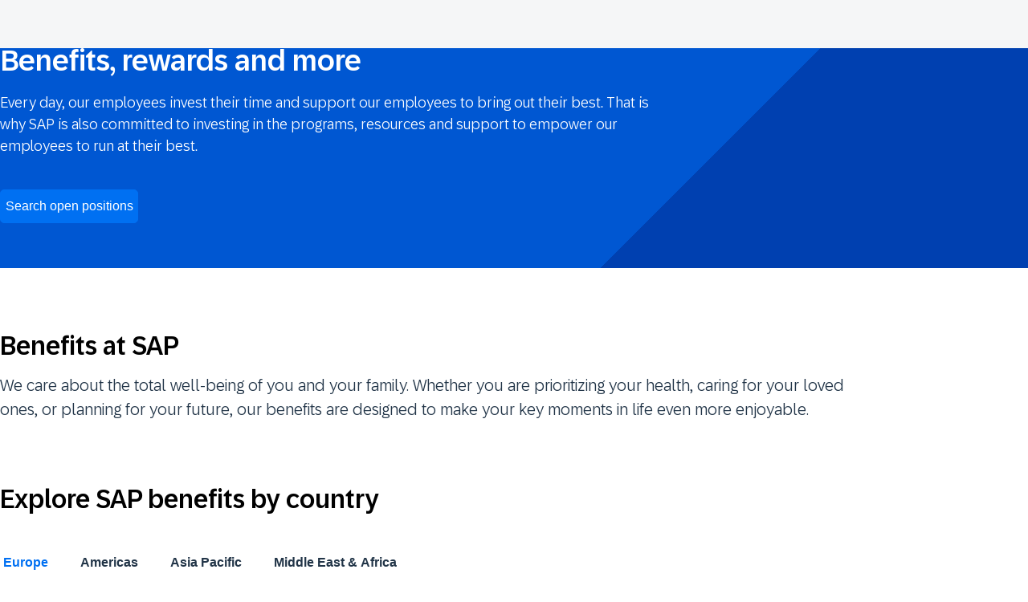

--- FILE ---
content_type: text/css
request_url: https://rmkcdn.successfactors.com/84a30c28/3a7f0cce-0b42-469f-b69c-e.css
body_size: 50195
content:
/* Correlation Id: [1d3d160d-953f-4bd7-898f-606e1b2eefa7] */.addthis_button_email{display:none;}.addthis_button_google_plusone_share{display:none;}.addthis_button_pinterest_share{display:none;}.addthis_button_twitter{display:none;}.pagination-well{float:right;}body.coreCSB .fontcolorb9a00efb6f5c6e8a56a91390486728b2,body.coreCSB .fontcolorb9a00efb6f5c6e8a56a91390486728b2 h1,body.coreCSB .fontcolorb9a00efb6f5c6e8a56a91390486728b2 h2,body.coreCSB .fontcolorb9a00efb6f5c6e8a56a91390486728b2 h3,body.coreCSB .fontcolorb9a00efb6f5c6e8a56a91390486728b2 h4,body.coreCSB .fontcolorb9a00efb6f5c6e8a56a91390486728b2 h5,body.coreCSB .fontcolorb9a00efb6f5c6e8a56a91390486728b2 h6,body.coreCSB .fontcolorb9a00efb6f5c6e8a56a91390486728b2 .force .the .color{color:rgb(34,51,68) !important;}body.coreCSB .backgroundcolorb9a00efb6f5c6e8a56a91390486728b2{background-color:rgba(34,51,68,1.0);}body.coreCSB .bordercolorb9a00efb6f5c6e8a56a91390486728b2{border-color:rgba(34,51,68,1.0);}body.coreCSB .linkcolorb9a00efb6f5c6e8a56a91390486728b2 a, html > body.coreCSB a.linkcolorb9a00efb6f5c6e8a56a91390486728b2{color:rgb(34,51,68) !important;}body.coreCSB .linkhovercolorb9a00efb6f5c6e8a56a91390486728b2 a:not(.btn):hover,body.coreCSB .linkhovercolorb9a00efb6f5c6e8a56a91390486728b2 a:not(.btn):focus,html > body.coreCSB a.linkhovercolorb9a00efb6f5c6e8a56a91390486728b2:not(.btn):hover,body.coreCSB#body a.linkhovercolorb9a00efb6f5c6e8a56a91390486728b2:not(.btn):focus{color:rgb(34,51,68) !important;}body.coreCSB .linkhovercolorb9a00efb6f5c6e8a56a91390486728b2 > span > a:hover,body.coreCSB .linkhovercolorb9a00efb6f5c6e8a56a91390486728b2 > span > a:focus{color:rgb(34,51,68) !important;}body.coreCSB .customheaderlinkhovercolorb9a00efb6f5c6e8a56a91390486728b2 a:not(.btn):focus{border:1px dashed rgba(34,51,68,1.0) !important; outline:none !important; box-shadow: none;}body.coreCSB .fontcolor1d2db517925e4e3f55f919a8953fea84,body.coreCSB .fontcolor1d2db517925e4e3f55f919a8953fea84 h1,body.coreCSB .fontcolor1d2db517925e4e3f55f919a8953fea84 h2,body.coreCSB .fontcolor1d2db517925e4e3f55f919a8953fea84 h3,body.coreCSB .fontcolor1d2db517925e4e3f55f919a8953fea84 h4,body.coreCSB .fontcolor1d2db517925e4e3f55f919a8953fea84 h5,body.coreCSB .fontcolor1d2db517925e4e3f55f919a8953fea84 h6,body.coreCSB .fontcolor1d2db517925e4e3f55f919a8953fea84 .force .the .color{color:rgb(0,50,131) !important;}body.coreCSB .backgroundcolor1d2db517925e4e3f55f919a8953fea84{background-color:rgba(0,50,131,1.0);}body.coreCSB .bordercolor1d2db517925e4e3f55f919a8953fea84{border-color:rgba(0,50,131,1.0);}body.coreCSB .linkcolor1d2db517925e4e3f55f919a8953fea84 a, html > body.coreCSB a.linkcolor1d2db517925e4e3f55f919a8953fea84{color:rgb(0,50,131) !important;}body.coreCSB .linkhovercolor1d2db517925e4e3f55f919a8953fea84 a:not(.btn):hover,body.coreCSB .linkhovercolor1d2db517925e4e3f55f919a8953fea84 a:not(.btn):focus,html > body.coreCSB a.linkhovercolor1d2db517925e4e3f55f919a8953fea84:not(.btn):hover,body.coreCSB#body a.linkhovercolor1d2db517925e4e3f55f919a8953fea84:not(.btn):focus{color:rgb(0,50,131) !important;}body.coreCSB .linkhovercolor1d2db517925e4e3f55f919a8953fea84 > span > a:hover,body.coreCSB .linkhovercolor1d2db517925e4e3f55f919a8953fea84 > span > a:focus{color:rgb(0,50,131) !important;}body.coreCSB .customheaderlinkhovercolor1d2db517925e4e3f55f919a8953fea84 a:not(.btn):focus{border:1px dashed rgba(0,50,131,1.0) !important; outline:none !important; box-shadow: none;}body.coreCSB .fontcolorc63bfd23,body.coreCSB .fontcolorc63bfd23 h1,body.coreCSB .fontcolorc63bfd23 h2,body.coreCSB .fontcolorc63bfd23 h3,body.coreCSB .fontcolorc63bfd23 h4,body.coreCSB .fontcolorc63bfd23 h5,body.coreCSB .fontcolorc63bfd23 h6,body.coreCSB .fontcolorc63bfd23 .force .the .color{color:rgb(91,148,255) !important;}body.coreCSB .backgroundcolorc63bfd23{background-color:rgba(91,148,255,1.0);}body.coreCSB .bordercolorc63bfd23{border-color:rgba(91,148,255,1.0);}body.coreCSB .linkcolorc63bfd23 a, html > body.coreCSB a.linkcolorc63bfd23{color:rgb(91,148,255) !important;}body.coreCSB .linkhovercolorc63bfd23 a:not(.btn):hover,body.coreCSB .linkhovercolorc63bfd23 a:not(.btn):focus,html > body.coreCSB a.linkhovercolorc63bfd23:not(.btn):hover,body.coreCSB#body a.linkhovercolorc63bfd23:not(.btn):focus{color:rgb(91,148,255) !important;}body.coreCSB .linkhovercolorc63bfd23 > span > a:hover,body.coreCSB .linkhovercolorc63bfd23 > span > a:focus{color:rgb(91,148,255) !important;}body.coreCSB .customheaderlinkhovercolorc63bfd23 a:not(.btn):focus{border:1px dashed rgba(91,148,255,1.0) !important; outline:none !important; box-shadow: none;}body.coreCSB .fontcolora880bb1b,body.coreCSB .fontcolora880bb1b h1,body.coreCSB .fontcolora880bb1b h2,body.coreCSB .fontcolora880bb1b h3,body.coreCSB .fontcolora880bb1b h4,body.coreCSB .fontcolora880bb1b h5,body.coreCSB .fontcolora880bb1b h6,body.coreCSB .fontcolora880bb1b .force .the .color{color:rgb(244,244,244) !important;}body.coreCSB .backgroundcolora880bb1b{background-color:rgba(244,244,244,1.0);}body.coreCSB .bordercolora880bb1b{border-color:rgba(244,244,244,1.0);}body.coreCSB .linkcolora880bb1b a, html > body.coreCSB a.linkcolora880bb1b{color:rgb(244,244,244) !important;}body.coreCSB .linkhovercolora880bb1b a:not(.btn):hover,body.coreCSB .linkhovercolora880bb1b a:not(.btn):focus,html > body.coreCSB a.linkhovercolora880bb1b:not(.btn):hover,body.coreCSB#body a.linkhovercolora880bb1b:not(.btn):focus{color:rgb(244,244,244) !important;}body.coreCSB .linkhovercolora880bb1b > span > a:hover,body.coreCSB .linkhovercolora880bb1b > span > a:focus{color:rgb(244,244,244) !important;}body.coreCSB .customheaderlinkhovercolora880bb1b a:not(.btn):focus{border:1px dashed rgba(244,244,244,1.0) !important; outline:none !important; box-shadow: none;}body.coreCSB .fontcolorb6a533a1,body.coreCSB .fontcolorb6a533a1 h1,body.coreCSB .fontcolorb6a533a1 h2,body.coreCSB .fontcolorb6a533a1 h3,body.coreCSB .fontcolorb6a533a1 h4,body.coreCSB .fontcolorb6a533a1 h5,body.coreCSB .fontcolorb6a533a1 h6,body.coreCSB .fontcolorb6a533a1 .force .the .color{color:rgb(0,0,0) !important;}body.coreCSB .backgroundcolorb6a533a1{background-color:rgba(0,0,0,1.0);}body.coreCSB .bordercolorb6a533a1{border-color:rgba(0,0,0,1.0);}body.coreCSB .linkcolorb6a533a1 a, html > body.coreCSB a.linkcolorb6a533a1{color:rgb(0,0,0) !important;}body.coreCSB .linkhovercolorb6a533a1 a:not(.btn):hover,body.coreCSB .linkhovercolorb6a533a1 a:not(.btn):focus,html > body.coreCSB a.linkhovercolorb6a533a1:not(.btn):hover,body.coreCSB#body a.linkhovercolorb6a533a1:not(.btn):focus{color:rgb(0,0,0) !important;}body.coreCSB .linkhovercolorb6a533a1 > span > a:hover,body.coreCSB .linkhovercolorb6a533a1 > span > a:focus{color:rgb(0,0,0) !important;}body.coreCSB .customheaderlinkhovercolorb6a533a1 a:not(.btn):focus{border:1px dashed rgba(0,0,0,1.0) !important; outline:none !important; box-shadow: none;}body.coreCSB .fontcolor76a1865d,body.coreCSB .fontcolor76a1865d h1,body.coreCSB .fontcolor76a1865d h2,body.coreCSB .fontcolor76a1865d h3,body.coreCSB .fontcolor76a1865d h4,body.coreCSB .fontcolor76a1865d h5,body.coreCSB .fontcolor76a1865d h6,body.coreCSB .fontcolor76a1865d .force .the .color{color:rgb(84,84,84) !important;}body.coreCSB .backgroundcolor76a1865d{background-color:rgba(84,84,84,1.0);}body.coreCSB .bordercolor76a1865d{border-color:rgba(84,84,84,1.0);}body.coreCSB .linkcolor76a1865d a, html > body.coreCSB a.linkcolor76a1865d{color:rgb(84,84,84) !important;}body.coreCSB .linkhovercolor76a1865d a:not(.btn):hover,body.coreCSB .linkhovercolor76a1865d a:not(.btn):focus,html > body.coreCSB a.linkhovercolor76a1865d:not(.btn):hover,body.coreCSB#body a.linkhovercolor76a1865d:not(.btn):focus{color:rgb(84,84,84) !important;}body.coreCSB .linkhovercolor76a1865d > span > a:hover,body.coreCSB .linkhovercolor76a1865d > span > a:focus{color:rgb(84,84,84) !important;}body.coreCSB .customheaderlinkhovercolor76a1865d a:not(.btn):focus{border:1px dashed rgba(84,84,84,1.0) !important; outline:none !important; box-shadow: none;}body.coreCSB .fontcolor6dbb99856a7f4c83,body.coreCSB .fontcolor6dbb99856a7f4c83 h1,body.coreCSB .fontcolor6dbb99856a7f4c83 h2,body.coreCSB .fontcolor6dbb99856a7f4c83 h3,body.coreCSB .fontcolor6dbb99856a7f4c83 h4,body.coreCSB .fontcolor6dbb99856a7f4c83 h5,body.coreCSB .fontcolor6dbb99856a7f4c83 h6,body.coreCSB .fontcolor6dbb99856a7f4c83 .force .the .color{color:rgb(255,255,255) !important;}body.coreCSB .backgroundcolor6dbb99856a7f4c83{background-color:rgba(255,255,255,1.0);}body.coreCSB .bordercolor6dbb99856a7f4c83{border-color:rgba(255,255,255,1.0);}body.coreCSB .linkcolor6dbb99856a7f4c83 a, html > body.coreCSB a.linkcolor6dbb99856a7f4c83{color:rgb(255,255,255) !important;}body.coreCSB .linkhovercolor6dbb99856a7f4c83 a:not(.btn):hover,body.coreCSB .linkhovercolor6dbb99856a7f4c83 a:not(.btn):focus,html > body.coreCSB a.linkhovercolor6dbb99856a7f4c83:not(.btn):hover,body.coreCSB#body a.linkhovercolor6dbb99856a7f4c83:not(.btn):focus{color:rgb(255,255,255) !important;}body.coreCSB .linkhovercolor6dbb99856a7f4c83 > span > a:hover,body.coreCSB .linkhovercolor6dbb99856a7f4c83 > span > a:focus{color:rgb(255,255,255) !important;}body.coreCSB .customheaderlinkhovercolor6dbb99856a7f4c83 a:not(.btn):focus{border:1px dashed rgba(255,255,255,1.0) !important; outline:none !important; box-shadow: none;}body.coreCSB .fontcolorc9d56a52f3c8947e,body.coreCSB .fontcolorc9d56a52f3c8947e h1,body.coreCSB .fontcolorc9d56a52f3c8947e h2,body.coreCSB .fontcolorc9d56a52f3c8947e h3,body.coreCSB .fontcolorc9d56a52f3c8947e h4,body.coreCSB .fontcolorc9d56a52f3c8947e h5,body.coreCSB .fontcolorc9d56a52f3c8947e h6,body.coreCSB .fontcolorc9d56a52f3c8947e .force .the .color{color:rgb(0,0,0) !important;}body.coreCSB .backgroundcolorc9d56a52f3c8947e{background-color:rgba(0,0,0,1.0);}body.coreCSB .bordercolorc9d56a52f3c8947e{border-color:rgba(0,0,0,1.0);}body.coreCSB .linkcolorc9d56a52f3c8947e a, html > body.coreCSB a.linkcolorc9d56a52f3c8947e{color:rgb(0,0,0) !important;}body.coreCSB .linkhovercolorc9d56a52f3c8947e a:not(.btn):hover,body.coreCSB .linkhovercolorc9d56a52f3c8947e a:not(.btn):focus,html > body.coreCSB a.linkhovercolorc9d56a52f3c8947e:not(.btn):hover,body.coreCSB#body a.linkhovercolorc9d56a52f3c8947e:not(.btn):focus{color:rgb(0,0,0) !important;}body.coreCSB .linkhovercolorc9d56a52f3c8947e > span > a:hover,body.coreCSB .linkhovercolorc9d56a52f3c8947e > span > a:focus{color:rgb(0,0,0) !important;}body.coreCSB .customheaderlinkhovercolorc9d56a52f3c8947e a:not(.btn):focus{border:1px dashed rgba(0,0,0,1.0) !important; outline:none !important; box-shadow: none;}body.coreCSB .fontcolor53d205dee6923fa6,body.coreCSB .fontcolor53d205dee6923fa6 h1,body.coreCSB .fontcolor53d205dee6923fa6 h2,body.coreCSB .fontcolor53d205dee6923fa6 h3,body.coreCSB .fontcolor53d205dee6923fa6 h4,body.coreCSB .fontcolor53d205dee6923fa6 h5,body.coreCSB .fontcolor53d205dee6923fa6 h6,body.coreCSB .fontcolor53d205dee6923fa6 .force .the .color{color:rgb(0,0,0) !important;}body.coreCSB .backgroundcolor53d205dee6923fa6{background-color:rgba(0,0,0,1.0);}body.coreCSB .bordercolor53d205dee6923fa6{border-color:rgba(0,0,0,1.0);}body.coreCSB .linkcolor53d205dee6923fa6 a, html > body.coreCSB a.linkcolor53d205dee6923fa6{color:rgb(0,0,0) !important;}body.coreCSB .linkhovercolor53d205dee6923fa6 a:not(.btn):hover,body.coreCSB .linkhovercolor53d205dee6923fa6 a:not(.btn):focus,html > body.coreCSB a.linkhovercolor53d205dee6923fa6:not(.btn):hover,body.coreCSB#body a.linkhovercolor53d205dee6923fa6:not(.btn):focus{color:rgb(0,0,0) !important;}body.coreCSB .linkhovercolor53d205dee6923fa6 > span > a:hover,body.coreCSB .linkhovercolor53d205dee6923fa6 > span > a:focus{color:rgb(0,0,0) !important;}body.coreCSB .customheaderlinkhovercolor53d205dee6923fa6 a:not(.btn):focus{border:1px dashed rgba(0,0,0,1.0) !important; outline:none !important; box-shadow: none;}body.coreCSB .fontcolord813458986c5e3ff,body.coreCSB .fontcolord813458986c5e3ff h1,body.coreCSB .fontcolord813458986c5e3ff h2,body.coreCSB .fontcolord813458986c5e3ff h3,body.coreCSB .fontcolord813458986c5e3ff h4,body.coreCSB .fontcolord813458986c5e3ff h5,body.coreCSB .fontcolord813458986c5e3ff h6,body.coreCSB .fontcolord813458986c5e3ff .force .the .color{color:rgb(0,143,204) !important;}body.coreCSB .backgroundcolord813458986c5e3ff{background:linear-gradient(180deg, rgba(0,143,204,1.0) 0%, rgba(34,108,169,1.0) 100%);}body.coreCSB .backgroundcolord813458986c5e3ff{background:-webkit-linear-gradient(270deg, rgba(0,143,204,1.0) 0%, rgba(34,108,169,1.0) 100%);}body.coreCSB .bordercolord813458986c5e3ff{border-color:rgba(0,143,204,1.0);}body.coreCSB .linkcolord813458986c5e3ff a, html > body.coreCSB a.linkcolord813458986c5e3ff{color:rgb(0,143,204) !important;}body.coreCSB .linkhovercolord813458986c5e3ff a:not(.btn):hover,body.coreCSB .linkhovercolord813458986c5e3ff a:not(.btn):focus,html > body.coreCSB a.linkhovercolord813458986c5e3ff:not(.btn):hover,body.coreCSB#body a.linkhovercolord813458986c5e3ff:not(.btn):focus{color:rgb(0,143,204) !important;}body.coreCSB .linkhovercolord813458986c5e3ff > span > a:hover,body.coreCSB .linkhovercolord813458986c5e3ff > span > a:focus{color:rgb(0,143,204) !important;}body.coreCSB .customheaderlinkhovercolord813458986c5e3ff a:not(.btn):focus{border:1px dashed rgba(0,143,204,1.0) !important; outline:none !important; box-shadow: none;}body.coreCSB .fontcolor1f69358334761fba,body.coreCSB .fontcolor1f69358334761fba h1,body.coreCSB .fontcolor1f69358334761fba h2,body.coreCSB .fontcolor1f69358334761fba h3,body.coreCSB .fontcolor1f69358334761fba h4,body.coreCSB .fontcolor1f69358334761fba h5,body.coreCSB .fontcolor1f69358334761fba h6,body.coreCSB .fontcolor1f69358334761fba .force .the .color{color:rgb(0,143,211) !important;}body.coreCSB .backgroundcolor1f69358334761fba{background-color:rgba(0,143,211,1.0);}body.coreCSB .bordercolor1f69358334761fba{border-color:rgba(0,143,211,1.0);}body.coreCSB .linkcolor1f69358334761fba a, html > body.coreCSB a.linkcolor1f69358334761fba{color:rgb(0,143,211) !important;}body.coreCSB .linkhovercolor1f69358334761fba a:not(.btn):hover,body.coreCSB .linkhovercolor1f69358334761fba a:not(.btn):focus,html > body.coreCSB a.linkhovercolor1f69358334761fba:not(.btn):hover,body.coreCSB#body a.linkhovercolor1f69358334761fba:not(.btn):focus{color:rgb(0,143,211) !important;}body.coreCSB .linkhovercolor1f69358334761fba > span > a:hover,body.coreCSB .linkhovercolor1f69358334761fba > span > a:focus{color:rgb(0,143,211) !important;}body.coreCSB .customheaderlinkhovercolor1f69358334761fba a:not(.btn):focus{border:1px dashed rgba(0,143,211,1.0) !important; outline:none !important; box-shadow: none;}body.coreCSB .fontcolor4af43e749de8e90f,body.coreCSB .fontcolor4af43e749de8e90f h1,body.coreCSB .fontcolor4af43e749de8e90f h2,body.coreCSB .fontcolor4af43e749de8e90f h3,body.coreCSB .fontcolor4af43e749de8e90f h4,body.coreCSB .fontcolor4af43e749de8e90f h5,body.coreCSB .fontcolor4af43e749de8e90f h6,body.coreCSB .fontcolor4af43e749de8e90f .force .the .color{color:rgb(240,171,0) !important;}body.coreCSB .backgroundcolor4af43e749de8e90f{background-color:rgba(240,171,0,1.0);}body.coreCSB .bordercolor4af43e749de8e90f{border-color:rgba(240,171,0,1.0);}body.coreCSB .linkcolor4af43e749de8e90f a, html > body.coreCSB a.linkcolor4af43e749de8e90f{color:rgb(240,171,0) !important;}body.coreCSB .linkhovercolor4af43e749de8e90f a:not(.btn):hover,body.coreCSB .linkhovercolor4af43e749de8e90f a:not(.btn):focus,html > body.coreCSB a.linkhovercolor4af43e749de8e90f:not(.btn):hover,body.coreCSB#body a.linkhovercolor4af43e749de8e90f:not(.btn):focus{color:rgb(240,171,0) !important;}body.coreCSB .linkhovercolor4af43e749de8e90f > span > a:hover,body.coreCSB .linkhovercolor4af43e749de8e90f > span > a:focus{color:rgb(240,171,0) !important;}body.coreCSB .customheaderlinkhovercolor4af43e749de8e90f a:not(.btn):focus{border:1px dashed rgba(240,171,0,1.0) !important; outline:none !important; box-shadow: none;}body.coreCSB .fontcolor67c10f50b4276c1f,body.coreCSB .fontcolor67c10f50b4276c1f h1,body.coreCSB .fontcolor67c10f50b4276c1f h2,body.coreCSB .fontcolor67c10f50b4276c1f h3,body.coreCSB .fontcolor67c10f50b4276c1f h4,body.coreCSB .fontcolor67c10f50b4276c1f h5,body.coreCSB .fontcolor67c10f50b4276c1f h6,body.coreCSB .fontcolor67c10f50b4276c1f .force .the .color{color:rgb(255,255,255) !important;}body.coreCSB .backgroundcolor67c10f50b4276c1f{background-color:rgba(255,255,255,1.0);}body.coreCSB .bordercolor67c10f50b4276c1f{border-color:rgba(255,255,255,1.0);}body.coreCSB .linkcolor67c10f50b4276c1f a, html > body.coreCSB a.linkcolor67c10f50b4276c1f{color:rgb(255,255,255) !important;}body.coreCSB .linkhovercolor67c10f50b4276c1f a:not(.btn):hover,body.coreCSB .linkhovercolor67c10f50b4276c1f a:not(.btn):focus,html > body.coreCSB a.linkhovercolor67c10f50b4276c1f:not(.btn):hover,body.coreCSB#body a.linkhovercolor67c10f50b4276c1f:not(.btn):focus{color:rgb(255,255,255) !important;}body.coreCSB .linkhovercolor67c10f50b4276c1f > span > a:hover,body.coreCSB .linkhovercolor67c10f50b4276c1f > span > a:focus{color:rgb(255,255,255) !important;}body.coreCSB .customheaderlinkhovercolor67c10f50b4276c1f a:not(.btn):focus{border:1px dashed rgba(255,255,255,1.0) !important; outline:none !important; box-shadow: none;}body.coreCSB .fontcolorf502b1e6c2567c38,body.coreCSB .fontcolorf502b1e6c2567c38 h1,body.coreCSB .fontcolorf502b1e6c2567c38 h2,body.coreCSB .fontcolorf502b1e6c2567c38 h3,body.coreCSB .fontcolorf502b1e6c2567c38 h4,body.coreCSB .fontcolorf502b1e6c2567c38 h5,body.coreCSB .fontcolorf502b1e6c2567c38 h6,body.coreCSB .fontcolorf502b1e6c2567c38 .force .the .color{color:rgb(151,10,130) !important;}body.coreCSB .backgroundcolorf502b1e6c2567c38{background-color:rgba(151,10,130,1.0);}body.coreCSB .bordercolorf502b1e6c2567c38{border-color:rgba(151,10,130,1.0);}body.coreCSB .linkcolorf502b1e6c2567c38 a, html > body.coreCSB a.linkcolorf502b1e6c2567c38{color:rgb(151,10,130) !important;}body.coreCSB .linkhovercolorf502b1e6c2567c38 a:not(.btn):hover,body.coreCSB .linkhovercolorf502b1e6c2567c38 a:not(.btn):focus,html > body.coreCSB a.linkhovercolorf502b1e6c2567c38:not(.btn):hover,body.coreCSB#body a.linkhovercolorf502b1e6c2567c38:not(.btn):focus{color:rgb(151,10,130) !important;}body.coreCSB .linkhovercolorf502b1e6c2567c38 > span > a:hover,body.coreCSB .linkhovercolorf502b1e6c2567c38 > span > a:focus{color:rgb(151,10,130) !important;}body.coreCSB .customheaderlinkhovercolorf502b1e6c2567c38 a:not(.btn):focus{border:1px dashed rgba(151,10,130,1.0) !important; outline:none !important; box-shadow: none;}body.coreCSB .fontcolor8f781b88c649c0f2,body.coreCSB .fontcolor8f781b88c649c0f2 h1,body.coreCSB .fontcolor8f781b88c649c0f2 h2,body.coreCSB .fontcolor8f781b88c649c0f2 h3,body.coreCSB .fontcolor8f781b88c649c0f2 h4,body.coreCSB .fontcolor8f781b88c649c0f2 h5,body.coreCSB .fontcolor8f781b88c649c0f2 h6,body.coreCSB .fontcolor8f781b88c649c0f2 .force .the .color{color:rgb(207,207,207) !important;}body.coreCSB .backgroundcolor8f781b88c649c0f2{background-color:rgba(207,207,207,1.0);}body.coreCSB .bordercolor8f781b88c649c0f2{border-color:rgba(207,207,207,1.0);}body.coreCSB .linkcolor8f781b88c649c0f2 a, html > body.coreCSB a.linkcolor8f781b88c649c0f2{color:rgb(207,207,207) !important;}body.coreCSB .linkhovercolor8f781b88c649c0f2 a:not(.btn):hover,body.coreCSB .linkhovercolor8f781b88c649c0f2 a:not(.btn):focus,html > body.coreCSB a.linkhovercolor8f781b88c649c0f2:not(.btn):hover,body.coreCSB#body a.linkhovercolor8f781b88c649c0f2:not(.btn):focus{color:rgb(207,207,207) !important;}body.coreCSB .linkhovercolor8f781b88c649c0f2 > span > a:hover,body.coreCSB .linkhovercolor8f781b88c649c0f2 > span > a:focus{color:rgb(207,207,207) !important;}body.coreCSB .customheaderlinkhovercolor8f781b88c649c0f2 a:not(.btn):focus{border:1px dashed rgba(207,207,207,1.0) !important; outline:none !important; box-shadow: none;}body.coreCSB .fontcolor92427a87a85e8de1,body.coreCSB .fontcolor92427a87a85e8de1 h1,body.coreCSB .fontcolor92427a87a85e8de1 h2,body.coreCSB .fontcolor92427a87a85e8de1 h3,body.coreCSB .fontcolor92427a87a85e8de1 h4,body.coreCSB .fontcolor92427a87a85e8de1 h5,body.coreCSB .fontcolor92427a87a85e8de1 h6,body.coreCSB .fontcolor92427a87a85e8de1 .force .the .color{color:rgb(204,204,204) !important;}body.coreCSB .backgroundcolor92427a87a85e8de1{background-color:rgba(204,204,204,1.0);}body.coreCSB .bordercolor92427a87a85e8de1{border-color:rgba(204,204,204,1.0);}body.coreCSB .linkcolor92427a87a85e8de1 a, html > body.coreCSB a.linkcolor92427a87a85e8de1{color:rgb(204,204,204) !important;}body.coreCSB .linkhovercolor92427a87a85e8de1 a:not(.btn):hover,body.coreCSB .linkhovercolor92427a87a85e8de1 a:not(.btn):focus,html > body.coreCSB a.linkhovercolor92427a87a85e8de1:not(.btn):hover,body.coreCSB#body a.linkhovercolor92427a87a85e8de1:not(.btn):focus{color:rgb(204,204,204) !important;}body.coreCSB .linkhovercolor92427a87a85e8de1 > span > a:hover,body.coreCSB .linkhovercolor92427a87a85e8de1 > span > a:focus{color:rgb(204,204,204) !important;}body.coreCSB .customheaderlinkhovercolor92427a87a85e8de1 a:not(.btn):focus{border:1px dashed rgba(204,204,204,1.0) !important; outline:none !important; box-shadow: none;}body.coreCSB .fontcolor800f4578bbea0f64,body.coreCSB .fontcolor800f4578bbea0f64 h1,body.coreCSB .fontcolor800f4578bbea0f64 h2,body.coreCSB .fontcolor800f4578bbea0f64 h3,body.coreCSB .fontcolor800f4578bbea0f64 h4,body.coreCSB .fontcolor800f4578bbea0f64 h5,body.coreCSB .fontcolor800f4578bbea0f64 h6,body.coreCSB .fontcolor800f4578bbea0f64 .force .the .color{color:rgb(51,51,51) !important;}body.coreCSB .backgroundcolor800f4578bbea0f64{background-color:rgba(51,51,51,1.0);}body.coreCSB .bordercolor800f4578bbea0f64{border-color:rgba(51,51,51,1.0);}body.coreCSB .linkcolor800f4578bbea0f64 a, html > body.coreCSB a.linkcolor800f4578bbea0f64{color:rgb(51,51,51) !important;}body.coreCSB .linkhovercolor800f4578bbea0f64 a:not(.btn):hover,body.coreCSB .linkhovercolor800f4578bbea0f64 a:not(.btn):focus,html > body.coreCSB a.linkhovercolor800f4578bbea0f64:not(.btn):hover,body.coreCSB#body a.linkhovercolor800f4578bbea0f64:not(.btn):focus{color:rgb(51,51,51) !important;}body.coreCSB .linkhovercolor800f4578bbea0f64 > span > a:hover,body.coreCSB .linkhovercolor800f4578bbea0f64 > span > a:focus{color:rgb(51,51,51) !important;}body.coreCSB .customheaderlinkhovercolor800f4578bbea0f64 a:not(.btn):focus{border:1px dashed rgba(51,51,51,1.0) !important; outline:none !important; box-shadow: none;}body.coreCSB .fontcolor0beff23d04a91950,body.coreCSB .fontcolor0beff23d04a91950 h1,body.coreCSB .fontcolor0beff23d04a91950 h2,body.coreCSB .fontcolor0beff23d04a91950 h3,body.coreCSB .fontcolor0beff23d04a91950 h4,body.coreCSB .fontcolor0beff23d04a91950 h5,body.coreCSB .fontcolor0beff23d04a91950 h6,body.coreCSB .fontcolor0beff23d04a91950 .force .the .color{color:rgb(216,216,216) !important;}body.coreCSB .backgroundcolor0beff23d04a91950{background-color:rgba(216,216,216,1.0);}body.coreCSB .bordercolor0beff23d04a91950{border-color:rgba(216,216,216,1.0);}body.coreCSB .linkcolor0beff23d04a91950 a, html > body.coreCSB a.linkcolor0beff23d04a91950{color:rgb(216,216,216) !important;}body.coreCSB .linkhovercolor0beff23d04a91950 a:not(.btn):hover,body.coreCSB .linkhovercolor0beff23d04a91950 a:not(.btn):focus,html > body.coreCSB a.linkhovercolor0beff23d04a91950:not(.btn):hover,body.coreCSB#body a.linkhovercolor0beff23d04a91950:not(.btn):focus{color:rgb(216,216,216) !important;}body.coreCSB .linkhovercolor0beff23d04a91950 > span > a:hover,body.coreCSB .linkhovercolor0beff23d04a91950 > span > a:focus{color:rgb(216,216,216) !important;}body.coreCSB .customheaderlinkhovercolor0beff23d04a91950 a:not(.btn):focus{border:1px dashed rgba(216,216,216,1.0) !important; outline:none !important; box-shadow: none;}body.coreCSB .fontcolor5fd7b41d09a711c8,body.coreCSB .fontcolor5fd7b41d09a711c8 h1,body.coreCSB .fontcolor5fd7b41d09a711c8 h2,body.coreCSB .fontcolor5fd7b41d09a711c8 h3,body.coreCSB .fontcolor5fd7b41d09a711c8 h4,body.coreCSB .fontcolor5fd7b41d09a711c8 h5,body.coreCSB .fontcolor5fd7b41d09a711c8 h6,body.coreCSB .fontcolor5fd7b41d09a711c8 .force .the .color{color:rgb(244,7,7) !important;}body.coreCSB .backgroundcolor5fd7b41d09a711c8{background-color:rgba(244,7,7,1.0);}body.coreCSB .bordercolor5fd7b41d09a711c8{border-color:rgba(244,7,7,1.0);}body.coreCSB .linkcolor5fd7b41d09a711c8 a, html > body.coreCSB a.linkcolor5fd7b41d09a711c8{color:rgb(244,7,7) !important;}body.coreCSB .linkhovercolor5fd7b41d09a711c8 a:not(.btn):hover,body.coreCSB .linkhovercolor5fd7b41d09a711c8 a:not(.btn):focus,html > body.coreCSB a.linkhovercolor5fd7b41d09a711c8:not(.btn):hover,body.coreCSB#body a.linkhovercolor5fd7b41d09a711c8:not(.btn):focus{color:rgb(244,7,7) !important;}body.coreCSB .linkhovercolor5fd7b41d09a711c8 > span > a:hover,body.coreCSB .linkhovercolor5fd7b41d09a711c8 > span > a:focus{color:rgb(244,7,7) !important;}body.coreCSB .customheaderlinkhovercolor5fd7b41d09a711c8 a:not(.btn):focus{border:1px dashed rgba(244,7,7,1.0) !important; outline:none !important; box-shadow: none;}body.coreCSB .fontcolore2d1aa732d11a351,body.coreCSB .fontcolore2d1aa732d11a351 h1,body.coreCSB .fontcolore2d1aa732d11a351 h2,body.coreCSB .fontcolore2d1aa732d11a351 h3,body.coreCSB .fontcolore2d1aa732d11a351 h4,body.coreCSB .fontcolore2d1aa732d11a351 h5,body.coreCSB .fontcolore2d1aa732d11a351 h6,body.coreCSB .fontcolore2d1aa732d11a351 .force .the .color{color:rgb(34,34,34) !important;}body.coreCSB .backgroundcolore2d1aa732d11a351{background-color:rgba(34,34,34,1.0);}body.coreCSB .bordercolore2d1aa732d11a351{border-color:rgba(34,34,34,1.0);}body.coreCSB .linkcolore2d1aa732d11a351 a, html > body.coreCSB a.linkcolore2d1aa732d11a351{color:rgb(34,34,34) !important;}body.coreCSB .linkhovercolore2d1aa732d11a351 a:not(.btn):hover,body.coreCSB .linkhovercolore2d1aa732d11a351 a:not(.btn):focus,html > body.coreCSB a.linkhovercolore2d1aa732d11a351:not(.btn):hover,body.coreCSB#body a.linkhovercolore2d1aa732d11a351:not(.btn):focus{color:rgb(34,34,34) !important;}body.coreCSB .linkhovercolore2d1aa732d11a351 > span > a:hover,body.coreCSB .linkhovercolore2d1aa732d11a351 > span > a:focus{color:rgb(34,34,34) !important;}body.coreCSB .customheaderlinkhovercolore2d1aa732d11a351 a:not(.btn):focus{border:1px dashed rgba(34,34,34,1.0) !important; outline:none !important; box-shadow: none;}body.coreCSB .fontcolor5fc6fdbcc9148394,body.coreCSB .fontcolor5fc6fdbcc9148394 h1,body.coreCSB .fontcolor5fc6fdbcc9148394 h2,body.coreCSB .fontcolor5fc6fdbcc9148394 h3,body.coreCSB .fontcolor5fc6fdbcc9148394 h4,body.coreCSB .fontcolor5fc6fdbcc9148394 h5,body.coreCSB .fontcolor5fc6fdbcc9148394 h6,body.coreCSB .fontcolor5fc6fdbcc9148394 .force .the .color{color:rgb(153,153,153) !important;}body.coreCSB .backgroundcolor5fc6fdbcc9148394{background-color:rgba(153,153,153,1.0);}body.coreCSB .bordercolor5fc6fdbcc9148394{border-color:rgba(153,153,153,1.0);}body.coreCSB .linkcolor5fc6fdbcc9148394 a, html > body.coreCSB a.linkcolor5fc6fdbcc9148394{color:rgb(153,153,153) !important;}body.coreCSB .linkhovercolor5fc6fdbcc9148394 a:not(.btn):hover,body.coreCSB .linkhovercolor5fc6fdbcc9148394 a:not(.btn):focus,html > body.coreCSB a.linkhovercolor5fc6fdbcc9148394:not(.btn):hover,body.coreCSB#body a.linkhovercolor5fc6fdbcc9148394:not(.btn):focus{color:rgb(153,153,153) !important;}body.coreCSB .linkhovercolor5fc6fdbcc9148394 > span > a:hover,body.coreCSB .linkhovercolor5fc6fdbcc9148394 > span > a:focus{color:rgb(153,153,153) !important;}body.coreCSB .customheaderlinkhovercolor5fc6fdbcc9148394 a:not(.btn):focus{border:1px dashed rgba(153,153,153,1.0) !important; outline:none !important; box-shadow: none;}body.coreCSB .fontcolor347bfdef41708671,body.coreCSB .fontcolor347bfdef41708671 h1,body.coreCSB .fontcolor347bfdef41708671 h2,body.coreCSB .fontcolor347bfdef41708671 h3,body.coreCSB .fontcolor347bfdef41708671 h4,body.coreCSB .fontcolor347bfdef41708671 h5,body.coreCSB .fontcolor347bfdef41708671 h6,body.coreCSB .fontcolor347bfdef41708671 .force .the .color{color:rgb(238,238,238) !important;}body.coreCSB .backgroundcolor347bfdef41708671{background-color:rgba(238,238,238,1.0);}body.coreCSB .bordercolor347bfdef41708671{border-color:rgba(238,238,238,1.0);}body.coreCSB .linkcolor347bfdef41708671 a, html > body.coreCSB a.linkcolor347bfdef41708671{color:rgb(238,238,238) !important;}body.coreCSB .linkhovercolor347bfdef41708671 a:not(.btn):hover,body.coreCSB .linkhovercolor347bfdef41708671 a:not(.btn):focus,html > body.coreCSB a.linkhovercolor347bfdef41708671:not(.btn):hover,body.coreCSB#body a.linkhovercolor347bfdef41708671:not(.btn):focus{color:rgb(238,238,238) !important;}body.coreCSB .linkhovercolor347bfdef41708671 > span > a:hover,body.coreCSB .linkhovercolor347bfdef41708671 > span > a:focus{color:rgb(238,238,238) !important;}body.coreCSB .customheaderlinkhovercolor347bfdef41708671 a:not(.btn):focus{border:1px dashed rgba(238,238,238,1.0) !important; outline:none !important; box-shadow: none;}body.coreCSB .fontcolor5221d5fd994d13aa,body.coreCSB .fontcolor5221d5fd994d13aa h1,body.coreCSB .fontcolor5221d5fd994d13aa h2,body.coreCSB .fontcolor5221d5fd994d13aa h3,body.coreCSB .fontcolor5221d5fd994d13aa h4,body.coreCSB .fontcolor5221d5fd994d13aa h5,body.coreCSB .fontcolor5221d5fd994d13aa h6,body.coreCSB .fontcolor5221d5fd994d13aa .force .the .color{color:rgb(0,112,242) !important;}body.coreCSB .backgroundcolor5221d5fd994d13aa{background-color:rgba(0,112,242,1.0);}body.coreCSB .bordercolor5221d5fd994d13aa{border-color:rgba(0,112,242,1.0);}body.coreCSB .linkcolor5221d5fd994d13aa a, html > body.coreCSB a.linkcolor5221d5fd994d13aa{color:rgb(0,112,242) !important;}body.coreCSB .linkhovercolor5221d5fd994d13aa a:not(.btn):hover,body.coreCSB .linkhovercolor5221d5fd994d13aa a:not(.btn):focus,html > body.coreCSB a.linkhovercolor5221d5fd994d13aa:not(.btn):hover,body.coreCSB#body a.linkhovercolor5221d5fd994d13aa:not(.btn):focus{color:rgb(0,112,242) !important;}body.coreCSB .linkhovercolor5221d5fd994d13aa > span > a:hover,body.coreCSB .linkhovercolor5221d5fd994d13aa > span > a:focus{color:rgb(0,112,242) !important;}body.coreCSB .customheaderlinkhovercolor5221d5fd994d13aa a:not(.btn):focus{border:1px dashed rgba(0,112,242,1.0) !important; outline:none !important; box-shadow: none;}body.coreCSB .fontcolorf5170d443e2cbbbf,body.coreCSB .fontcolorf5170d443e2cbbbf h1,body.coreCSB .fontcolorf5170d443e2cbbbf h2,body.coreCSB .fontcolorf5170d443e2cbbbf h3,body.coreCSB .fontcolorf5170d443e2cbbbf h4,body.coreCSB .fontcolorf5170d443e2cbbbf h5,body.coreCSB .fontcolorf5170d443e2cbbbf h6,body.coreCSB .fontcolorf5170d443e2cbbbf .force .the .color{color:rgb(0,42,134) !important;}body.coreCSB .backgroundcolorf5170d443e2cbbbf{background-color:rgba(0,42,134,1.0);}body.coreCSB .bordercolorf5170d443e2cbbbf{border-color:rgba(0,42,134,1.0);}body.coreCSB .linkcolorf5170d443e2cbbbf a, html > body.coreCSB a.linkcolorf5170d443e2cbbbf{color:rgb(0,42,134) !important;}body.coreCSB .linkhovercolorf5170d443e2cbbbf a:not(.btn):hover,body.coreCSB .linkhovercolorf5170d443e2cbbbf a:not(.btn):focus,html > body.coreCSB a.linkhovercolorf5170d443e2cbbbf:not(.btn):hover,body.coreCSB#body a.linkhovercolorf5170d443e2cbbbf:not(.btn):focus{color:rgb(0,42,134) !important;}body.coreCSB .linkhovercolorf5170d443e2cbbbf > span > a:hover,body.coreCSB .linkhovercolorf5170d443e2cbbbf > span > a:focus{color:rgb(0,42,134) !important;}body.coreCSB .customheaderlinkhovercolorf5170d443e2cbbbf a:not(.btn):focus{border:1px dashed rgba(0,42,134,1.0) !important; outline:none !important; box-shadow: none;}
 @font-face {font-family: 'customBentonSansBold'; src: url('//rmkcdn.successfactors.com/84a30c28/bentonsansbold.ttf') format('truetype'); font-style: normal; font-weight: 400;}
 @font-face {font-family: 'customBentonSansBoldItalic'; src: url('//rmkcdn.successfactors.com/84a30c28/bentonsansbolditalic.ttf') format('truetype'); font-style: normal; font-weight: 400;}
 @font-face {font-family: 'customBentonSansBook'; src: url('//rmkcdn.successfactors.com/84a30c28/bentonsansbook.ttf') format('truetype'); font-style: normal; font-weight: 400;}
 @font-face {font-family: 'customBentonSansBookItalic'; src: url('//rmkcdn.successfactors.com/84a30c28/bentonsansbookitalic.ttf') format('truetype'); font-style: normal; font-weight: 400;}
 @font-face {font-family: 'customBentonSansLight'; src: url('//rmkcdn.successfactors.com/84a30c28/bentonsanslight.ttf') format('truetype'); font-style: normal; font-weight: 400;}
 @font-face {font-family: 'customBentonSansLightItalic'; src: url('//rmkcdn.successfactors.com/84a30c28/bentonsanslightitalic.ttf') format('truetype'); font-style: normal; font-weight: 400;}
 @font-face {font-family: 'customBentonSansMedium'; src: url('//rmkcdn.successfactors.com/84a30c28/bentonsansmedium.ttf') format('truetype'); font-style: normal; font-weight: 400;}
 @font-face {font-family: 'customBentonSansMediumItalic'; src: url('//rmkcdn.successfactors.com/84a30c28/bentonsansmediumitalic.ttf') format('truetype'); font-style: normal; font-weight: 400;}
 @font-face {font-family: 'customBentonSansRegular'; src: url('//rmkcdn.successfactors.com/84a30c28/bentonsansregular.ttf') format('truetype'); font-style: normal; font-weight: 400;}
 @font-face {font-family: 'customBentonSansRegularItalic'; src: url('//rmkcdn.successfactors.com/84a30c28/bentonsansregularitalic.ttf') format('truetype'); font-style: normal; font-weight: 400;}
 @font-face {font-family: 'custom188047d700744c4eac0de'; src: url('//rmkcdn.successfactors.com/84a30c28/188047d7-0074-4c4e-ac0d-e.ttf') format('truetype'); font-style: normal; font-weight: 400;}
 @font-face {font-family: 'custom743d943798b9432a8d434'; src: url('//rmkcdn.successfactors.com/84a30c28/743d9437-98b9-432a-8d43-4.ttf') format('truetype'); font-style: normal; font-weight: 400;}
 @font-face {font-family: 'customf94e74bd5295482486310'; src: url('//rmkcdn.successfactors.com/84a30c28/f94e74bd-5295-4824-8631-0.ttf') format('truetype'); font-style: normal; font-weight: 400;}
 @font-face {font-family: 'custom47a06663ae0c4cc79bbed'; src: url('//rmkcdn.successfactors.com/84a30c28/47a06663-ae0c-4cc7-9bbe-d.ttf') format('truetype'); font-style: normal; font-weight: 400;}
 @font-face {font-family: 'customc53fc8c02d1f4b428a6d5'; src: url('//rmkcdn.successfactors.com/84a30c28/c53fc8c0-2d1f-4b42-8a6d-5.ttf') format('truetype'); font-style: normal; font-weight: 400;}
 @font-face {font-family: 'customb8d51b2059bc497d8990c'; src: url('//rmkcdn.successfactors.com/84a30c28/b8d51b20-59bc-497d-8990-c.ttf') format('truetype'); font-style: normal; font-weight: 400;}
 @font-face {font-family: 'custom22ee0fcfa06f44629b9d3'; src: url('//rmkcdn.successfactors.com/84a30c28/22ee0fcf-a06f-4462-9b9d-3.ttf') format('truetype'); font-style: normal; font-weight: 400;}
 @font-face {font-family: 'custom2522ab8fda52420c83110'; src: url('//rmkcdn.successfactors.com/84a30c28/2522ab8f-da52-420c-8311-0.ttf') format('truetype'); font-style: normal; font-weight: 400;}

.backgroundimagedde62ed3-7898-4a3f-a14e-5{background-image:url(//rmkcdn.successfactors.com/84a30c28/dde62ed3-7898-4a3f-a14e-5.png) !important;}.backgroundimaged7806dce-cb81-4683-ad6a-3{background-image:url(//rmkcdn.successfactors.com/84a30c28/d7806dce-cb81-4683-ad6a-3.jpg) !important;}.backgroundimage092fa3b6-a5be-45cc-a6e5-b{background-image:url(//rmkcdn.successfactors.com/84a30c28/092fa3b6-a5be-45cc-a6e5-b.jpg) !important;}.backgroundimage6b908719-d592-427a-8928-1{background-image:url(//rmkcdn.successfactors.com/84a30c28/6b908719-d592-427a-8928-1.jpg) !important;}.backgroundimagee75bc970-4adb-4beb-8aa8-c{background-image:url(//rmkcdn.successfactors.com/84a30c28/e75bc970-4adb-4beb-8aa8-c.png) !important;}.backgroundimage7b8df162-9e16-4418-9c8a-4{background-image:url(//rmkcdn.successfactors.com/84a30c28/7b8df162-9e16-4418-9c8a-4.jpg) !important;}.backgroundimagee626dd63-2990-45e2-b9e2-0{background-image:url(//rmkcdn.successfactors.com/84a30c28/e626dd63-2990-45e2-b9e2-0.jpg) !important;}.backgroundimagec67067d9-7170-4aea-bee0-2{background-image:url(//rmkcdn.successfactors.com/84a30c28/c67067d9-7170-4aea-bee0-2.jpg) !important;}.backgroundimagebe1cad89-2444-4f5a-971c-b{background-image:url(//rmkcdn.successfactors.com/84a30c28/be1cad89-2444-4f5a-971c-b.jpg) !important;}.backgroundimage1990911b-3be9-45b2-96d3-2{background-image:url(//rmkcdn.successfactors.com/84a30c28/1990911b-3be9-45b2-96d3-2.jpg) !important;}.backgroundimageff386e32-011a-4c43-9487-7{background-image:url(//rmkcdn.successfactors.com/84a30c28/ff386e32-011a-4c43-9487-7.png) !important;}.backgroundimaged6b18c51-3c8c-4687-8626-8{background-image:url(//rmkcdn.successfactors.com/84a30c28/d6b18c51-3c8c-4687-8626-8.png) !important;}.backgroundimage7fc0d519-5ecf-49a5-97ae-2{background-image:url(//rmkcdn.successfactors.com/84a30c28/7fc0d519-5ecf-49a5-97ae-2.png) !important;}.backgroundimage3c0be9fc-ae01-48c8-9b42-2{background-image:url(//rmkcdn.successfactors.com/84a30c28/3c0be9fc-ae01-48c8-9b42-2.png) !important;}.backgroundimage3613f3cf-ae21-4da6-a580-2{background-image:url(//rmkcdn.successfactors.com/84a30c28/3613f3cf-ae21-4da6-a580-2.png) !important;}.backgroundimage412a78c3-3746-47d3-8a69-c{background-image:url(//rmkcdn.successfactors.com/84a30c28/412a78c3-3746-47d3-8a69-c.jpg) !important;}.backgroundimage1b7328b7-998a-4295-abeb-2{background-image:url(//rmkcdn.successfactors.com/84a30c28/1b7328b7-998a-4295-abeb-2.jpg) !important;}.backgroundimage7890f517-c95a-4aca-b445-f{background-image:url(//rmkcdn.successfactors.com/84a30c28/7890f517-c95a-4aca-b445-f.jpg) !important;}.backgroundimageb3bb3cce-5959-4ef5-b5ff-7{background-image:url(//rmkcdn.successfactors.com/84a30c28/b3bb3cce-5959-4ef5-b5ff-7.jpg) !important;}.backgroundimage194c6ade-4953-4e1c-a015-7{background-image:url(//rmkcdn.successfactors.com/84a30c28/194c6ade-4953-4e1c-a015-7.jpg) !important;}.backgroundimage4c0e6ead-8ad8-4b58-9c25-4{background-image:url(//rmkcdn.successfactors.com/84a30c28/4c0e6ead-8ad8-4b58-9c25-4.jpg) !important;}.backgroundimage49efaae8-4a17-4a20-a963-e{background-image:url(//rmkcdn.successfactors.com/84a30c28/49efaae8-4a17-4a20-a963-e.jpg) !important;}.backgroundimagef3fd5ce9-f811-4cce-8001-a{background-image:url(//rmkcdn.successfactors.com/84a30c28/f3fd5ce9-f811-4cce-8001-a.jpg) !important;}.backgroundimagec5b21a2a-fd5f-4678-ab7d-9{background-image:url(//rmkcdn.successfactors.com/84a30c28/c5b21a2a-fd5f-4678-ab7d-9.jpg) !important;}.backgroundimage4cd95359-138d-4562-9ea7-a{background-image:url(//rmkcdn.successfactors.com/84a30c28/4cd95359-138d-4562-9ea7-a.jpg) !important;}.backgroundimage83ad5b11-5f77-47ea-b4dc-e{background-image:url(//rmkcdn.successfactors.com/84a30c28/83ad5b11-5f77-47ea-b4dc-e.jpg) !important;}.backgroundimageaf8e1db6-d4cd-43d3-9a73-0{background-image:url(//rmkcdn.successfactors.com/84a30c28/af8e1db6-d4cd-43d3-9a73-0.jpg) !important;}.backgroundimage03704a03-b173-4908-bbec-f{background-image:url(//rmkcdn.successfactors.com/84a30c28/03704a03-b173-4908-bbec-f.png) !important;}.backgroundimaged37a6f39-a69e-43f7-b184-2{background-image:url(//rmkcdn.successfactors.com/84a30c28/d37a6f39-a69e-43f7-b184-2.png) !important;}.backgroundimaged03475aa-0d3c-41ff-88f0-2{background-image:url(//rmkcdn.successfactors.com/84a30c28/d03475aa-0d3c-41ff-88f0-2.png) !important;}.backgroundimage29bf136d-5b08-4e45-b72c-6{background-image:url(//rmkcdn.successfactors.com/84a30c28/29bf136d-5b08-4e45-b72c-6.png) !important;}.backgroundimage4aa7a2bb-1f95-4c09-a9d7-1{background-image:url(//rmkcdn.successfactors.com/84a30c28/4aa7a2bb-1f95-4c09-a9d7-1.png) !important;}.backgroundimage7f166eca-b2b4-47ef-838f-a{background-image:url(//rmkcdn.successfactors.com/84a30c28/7f166eca-b2b4-47ef-838f-a.png) !important;}.backgroundimage3e99c834-1ccc-46b9-93e7-7{background-image:url(//rmkcdn.successfactors.com/84a30c28/3e99c834-1ccc-46b9-93e7-7.png) !important;}.backgroundimage7b65bab9-9b0f-4545-9293-f{background-image:url(//rmkcdn.successfactors.com/84a30c28/7b65bab9-9b0f-4545-9293-f.png) !important;}.backgroundimage0fa14358-911a-4e11-b5dd-4{background-image:url(//rmkcdn.successfactors.com/84a30c28/0fa14358-911a-4e11-b5dd-4.png) !important;}.backgroundimagebcb79037-31a9-444a-be96-2{background-image:url(//rmkcdn.successfactors.com/84a30c28/bcb79037-31a9-444a-be96-2.jpg) !important;}.backgroundimage9c9bcbc9-9693-4269-9ee3-f{background-image:url(//rmkcdn.successfactors.com/84a30c28/9c9bcbc9-9693-4269-9ee3-f.jpg) !important;}.backgroundimagece890641-9430-463a-9597-1{background-image:url(//rmkcdn.successfactors.com/84a30c28/ce890641-9430-463a-9597-1.jpg) !important;}.backgroundimage9cd5d0db-c5e4-4d87-847b-9{background-image:url(//rmkcdn.successfactors.com/84a30c28/9cd5d0db-c5e4-4d87-847b-9.jpg) !important;}.backgroundimagedaeaa23a-f25e-4213-93e7-e{background-image:url(//rmkcdn.successfactors.com/84a30c28/daeaa23a-f25e-4213-93e7-e.jpg) !important;}.backgroundimageb886b129-5efb-42a5-969e-4{background-image:url(//rmkcdn.successfactors.com/84a30c28/b886b129-5efb-42a5-969e-4.jpg) !important;}.backgroundimagefaeab467-289f-4e5e-8162-e{background-image:url(//rmkcdn.successfactors.com/84a30c28/faeab467-289f-4e5e-8162-e.jpg) !important;}.backgroundimage3f105a43-3325-42d2-8379-d{background-image:url(//rmkcdn.successfactors.com/84a30c28/3f105a43-3325-42d2-8379-d.jpg) !important;}.backgroundimagecde06676-7cb1-4fd5-9e2d-8{background-image:url(//rmkcdn.successfactors.com/84a30c28/cde06676-7cb1-4fd5-9e2d-8.png) !important;}.backgroundimagef5f9f6a4-8012-40a9-8bc7-7{background-image:url(//rmkcdn.successfactors.com/84a30c28/f5f9f6a4-8012-40a9-8bc7-7.jpg) !important;}.backgroundimage1324af68-442f-4b94-9e13-e{background-image:url(//rmkcdn.successfactors.com/84a30c28/1324af68-442f-4b94-9e13-e.jpg) !important;}.backgroundimagecb4e27e9-8364-4a4e-8aa3-0{background-image:url(//rmkcdn.successfactors.com/84a30c28/cb4e27e9-8364-4a4e-8aa3-0.jpg) !important;}.backgroundimagedba58436-a3da-4188-a62d-c{background-image:url(//rmkcdn.successfactors.com/84a30c28/dba58436-a3da-4188-a62d-c.jpg) !important;}.backgroundimage88b31cd0-8981-40cd-92d4-a{background-image:url(//rmkcdn.successfactors.com/84a30c28/88b31cd0-8981-40cd-92d4-a.jpg) !important;}.backgroundimageb90711ef-61a4-42e7-a290-1{background-image:url(//rmkcdn.successfactors.com/84a30c28/b90711ef-61a4-42e7-a290-1.jpg) !important;}.backgroundimagea5457e7b-83ee-4489-97d0-8{background-image:url(//rmkcdn.successfactors.com/84a30c28/a5457e7b-83ee-4489-97d0-8.jpg) !important;}.backgroundimage5b6f7aff-4d79-4c32-bca2-7{background-image:url(//rmkcdn.successfactors.com/84a30c28/5b6f7aff-4d79-4c32-bca2-7.jpg) !important;}.backgroundimageb53a125a-9885-44c2-98de-4{background-image:url(//rmkcdn.successfactors.com/84a30c28/b53a125a-9885-44c2-98de-4.jpg) !important;}.backgroundimageee1c601c-feda-49bd-ad7a-7{background-image:url(//rmkcdn.successfactors.com/84a30c28/ee1c601c-feda-49bd-ad7a-7.png) !important;}.backgroundimagef4f55d93-2bd1-4dfe-8300-3{background-image:url(//rmkcdn.successfactors.com/84a30c28/f4f55d93-2bd1-4dfe-8300-3.png) !important;}.backgroundimage125f9208-3f92-4d17-8bdb-3{background-image:url(//rmkcdn.successfactors.com/84a30c28/125f9208-3f92-4d17-8bdb-3.png) !important;}.backgroundimage908989cc-a211-4915-b04e-9{background-image:url(//rmkcdn.successfactors.com/84a30c28/908989cc-a211-4915-b04e-9.jpg) !important;}.backgroundimage9da98576-348d-451c-95af-2{background-image:url(//rmkcdn.successfactors.com/84a30c28/9da98576-348d-451c-95af-2.jpg) !important;}.backgroundimage158c7b87-5bd1-4dac-927e-e{background-image:url(//rmkcdn.successfactors.com/84a30c28/158c7b87-5bd1-4dac-927e-e.jpg) !important;}.backgroundimagea3f6a219-90b2-4468-8430-f{background-image:url(//rmkcdn.successfactors.com/84a30c28/a3f6a219-90b2-4468-8430-f.png) !important;}.backgroundimageadea0e63-76ca-4b63-88a2-7{background-image:url(//rmkcdn.successfactors.com/84a30c28/adea0e63-76ca-4b63-88a2-7.png) !important;}.backgroundimaged7500e0b-b8d7-4ded-b4de-b{background-image:url(//rmkcdn.successfactors.com/84a30c28/d7500e0b-b8d7-4ded-b4de-b.png) !important;}.backgroundimage37a6e78e-b593-4647-bbe8-6{background-image:url(//rmkcdn.successfactors.com/84a30c28/37a6e78e-b593-4647-bbe8-6.png) !important;}.backgroundimageeb34cd15-02d4-4627-9429-0{background-image:url(//rmkcdn.successfactors.com/84a30c28/eb34cd15-02d4-4627-9429-0.jpg) !important;}.backgroundimagefc891e8f-b5de-4c1b-9828-d{background-image:url(//rmkcdn.successfactors.com/84a30c28/fc891e8f-b5de-4c1b-9828-d.png) !important;}.backgroundimagefd5530e0-706b-44f1-a8aa-a{background-image:url(//rmkcdn.successfactors.com/84a30c28/fd5530e0-706b-44f1-a8aa-a.png) !important;}.backgroundimagea3631f7f-01fc-48b7-b2fb-2{background-image:url(//rmkcdn.successfactors.com/84a30c28/a3631f7f-01fc-48b7-b2fb-2.png) !important;}.backgroundimage29e6876a-7d3a-4359-82f1-4{background-image:url(//rmkcdn.successfactors.com/84a30c28/29e6876a-7d3a-4359-82f1-4.png) !important;}.backgroundimagef64582ab-146e-4d96-9117-f{background-image:url(//rmkcdn.successfactors.com/84a30c28/f64582ab-146e-4d96-9117-f.png) !important;}.backgroundimage2cf338d2-45e4-4333-bc96-7{background-image:url(//rmkcdn.successfactors.com/84a30c28/2cf338d2-45e4-4333-bc96-7.png) !important;}.backgroundimage6f0fa355-4c18-4fa0-adb2-0{background-image:url(//rmkcdn.successfactors.com/84a30c28/6f0fa355-4c18-4fa0-adb2-0.png) !important;}.backgroundimage57f53c85-042d-4bc4-9404-8{background-image:url(//rmkcdn.successfactors.com/84a30c28/57f53c85-042d-4bc4-9404-8.jpg) !important;}.backgroundimagef31f6ecc-7077-4022-aa67-9{background-image:url(//rmkcdn.successfactors.com/84a30c28/f31f6ecc-7077-4022-aa67-9.jpg) !important;}.backgroundimagedc0a99ae-0806-4a41-91ee-2{background-image:url(//rmkcdn.successfactors.com/84a30c28/dc0a99ae-0806-4a41-91ee-2.jpg) !important;}.backgroundimage640fef30-9df5-4ccf-ac88-4{background-image:url(//rmkcdn.successfactors.com/84a30c28/640fef30-9df5-4ccf-ac88-4.png) !important;}.backgroundimage51702234-44f9-45b8-82b2-f{background-image:url(//rmkcdn.successfactors.com/84a30c28/51702234-44f9-45b8-82b2-f.png) !important;}.backgroundimagede36b693-9309-4060-84c7-6{background-image:url(//rmkcdn.successfactors.com/84a30c28/de36b693-9309-4060-84c7-6.jpg) !important;}.backgroundimage5e72ab84-9eea-4c8b-9c5d-f{background-image:url(//rmkcdn.successfactors.com/84a30c28/5e72ab84-9eea-4c8b-9c5d-f.png) !important;}.backgroundimageb5bbf99a-c600-4a15-a961-3{background-image:url(//rmkcdn.successfactors.com/84a30c28/b5bbf99a-c600-4a15-a961-3.jpg) !important;}.backgroundimage4f2b8576-3889-44f4-a003-c{background-image:url(//rmkcdn.successfactors.com/84a30c28/4f2b8576-3889-44f4-a003-c.png) !important;}.backgroundimage48d717d2-ee30-4010-90ca-7{background-image:url(//rmkcdn.successfactors.com/84a30c28/48d717d2-ee30-4010-90ca-7.png) !important;}.backgroundimage92dfb979-36cf-49e3-bbb5-0{background-image:url(//rmkcdn.successfactors.com/84a30c28/92dfb979-36cf-49e3-bbb5-0.png) !important;}.backgroundimageb9f56572-5171-475d-9dd6-9{background-image:url(//rmkcdn.successfactors.com/84a30c28/b9f56572-5171-475d-9dd6-9.png) !important;}.backgroundimagea30a7b25-9fd6-407d-b489-2{background-image:url(//rmkcdn.successfactors.com/84a30c28/a30a7b25-9fd6-407d-b489-2.png) !important;}.backgroundimage3b9f1905-cb3d-4b3e-9ab9-3{background-image:url(//rmkcdn.successfactors.com/84a30c28/3b9f1905-cb3d-4b3e-9ab9-3.png) !important;}.backgroundimagedfaacdbc-07ec-4a1a-bb26-a{background-image:url(//rmkcdn.successfactors.com/84a30c28/dfaacdbc-07ec-4a1a-bb26-a.png) !important;}.backgroundimage001d8059-0b4b-47e2-9742-c{background-image:url(//rmkcdn.successfactors.com/84a30c28/001d8059-0b4b-47e2-9742-c.png) !important;}.backgroundimage562cb59c-f87e-4f25-9f80-c{background-image:url(//rmkcdn.successfactors.com/84a30c28/562cb59c-f87e-4f25-9f80-c.jpg) !important;}.backgroundimage880e3975-47e5-480e-9a72-d{background-image:url(//rmkcdn.successfactors.com/84a30c28/880e3975-47e5-480e-9a72-d.png) !important;}.backgroundimage30f5f3d8-e0ca-416e-8ce2-a{background-image:url(//rmkcdn.successfactors.com/84a30c28/30f5f3d8-e0ca-416e-8ce2-a.png) !important;}.backgroundimage754f18f1-8fda-4b73-9727-b{background-image:url(//rmkcdn.successfactors.com/84a30c28/754f18f1-8fda-4b73-9727-b.png) !important;}.backgroundimageae6198f1-f1f7-45c4-a70c-c{background-image:url(//rmkcdn.successfactors.com/84a30c28/ae6198f1-f1f7-45c4-a70c-c.jpg) !important;}.backgroundimagebc7e8998-6044-4b4b-b181-a{background-image:url(//rmkcdn.successfactors.com/84a30c28/bc7e8998-6044-4b4b-b181-a.jpg) !important;}.backgroundimage5cb02822-20a5-4cb1-bcf5-1{background-image:url(//rmkcdn.successfactors.com/84a30c28/5cb02822-20a5-4cb1-bcf5-1.jpg) !important;}.backgroundimage420a07c7-5edb-4f09-88bb-f{background-image:url(//rmkcdn.successfactors.com/84a30c28/420a07c7-5edb-4f09-88bb-f.jpg) !important;}.backgroundimagefae29ab4-29a1-4a63-a629-c{background-image:url(//rmkcdn.successfactors.com/84a30c28/fae29ab4-29a1-4a63-a629-c.jpg) !important;}.backgroundimage89c55c89-0bf8-4dde-8131-d{background-image:url(//rmkcdn.successfactors.com/84a30c28/89c55c89-0bf8-4dde-8131-d.jpg) !important;}.backgroundimage94e8564b-a57e-4c10-857c-e{background-image:url(//rmkcdn.successfactors.com/84a30c28/94e8564b-a57e-4c10-857c-e.jpg) !important;}.backgroundimage3e94e031-4503-4c3c-8959-c{background-image:url(//rmkcdn.successfactors.com/84a30c28/3e94e031-4503-4c3c-8959-c.jpg) !important;}.backgroundimage421f4ba7-2ba7-4e03-8182-f{background-image:url(//rmkcdn.successfactors.com/84a30c28/421f4ba7-2ba7-4e03-8182-f.jpg) !important;}.backgroundimage450478be-1f2f-4a1f-987b-5{background-image:url(//rmkcdn.successfactors.com/84a30c28/450478be-1f2f-4a1f-987b-5.jpg) !important;}.backgroundimage6113e932-661c-4f3c-a68c-2{background-image:url(//rmkcdn.successfactors.com/84a30c28/6113e932-661c-4f3c-a68c-2.jpg) !important;}.backgroundimage4da549f0-a751-4e94-9d58-f{background-image:url(//rmkcdn.successfactors.com/84a30c28/4da549f0-a751-4e94-9d58-f.jpg) !important;}.backgroundimage404d1247-31b8-4fae-8242-2{background-image:url(//rmkcdn.successfactors.com/84a30c28/404d1247-31b8-4fae-8242-2.jpg) !important;}.backgroundimagea32ee83f-822f-4a22-b78d-2{background-image:url(//rmkcdn.successfactors.com/84a30c28/a32ee83f-822f-4a22-b78d-2.jpg) !important;}.backgroundimage29624fe1-3f67-42d9-8e94-7{background-image:url(//rmkcdn.successfactors.com/84a30c28/29624fe1-3f67-42d9-8e94-7.jpg) !important;}.backgroundimagef5f74280-12cd-4d8b-b833-9{background-image:url(//rmkcdn.successfactors.com/84a30c28/f5f74280-12cd-4d8b-b833-9.jpg) !important;}.backgroundimage9b22225d-01fc-4518-a20c-c{background-image:url(//rmkcdn.successfactors.com/84a30c28/9b22225d-01fc-4518-a20c-c.jpg) !important;}.backgroundimageed5310c7-6912-43ab-9fba-2{background-image:url(//rmkcdn.successfactors.com/84a30c28/ed5310c7-6912-43ab-9fba-2.jpg) !important;}.backgroundimaged0ce9c48-7545-4b83-987b-3{background-image:url(//rmkcdn.successfactors.com/84a30c28/d0ce9c48-7545-4b83-987b-3.jpg) !important;}.backgroundimage5950c75d-8779-469a-a9a4-3{background-image:url(//rmkcdn.successfactors.com/84a30c28/5950c75d-8779-469a-a9a4-3.jpg) !important;}.backgroundimage17062fbe-ad1e-401f-8498-e{background-image:url(//rmkcdn.successfactors.com/84a30c28/17062fbe-ad1e-401f-8498-e.jpg) !important;}.backgroundimagec2f5d1aa-0012-496d-8b5a-5{background-image:url(//rmkcdn.successfactors.com/84a30c28/c2f5d1aa-0012-496d-8b5a-5.jpg) !important;}.backgroundimage8ccae8cf-4f1b-4e4c-b219-8{background-image:url(//rmkcdn.successfactors.com/84a30c28/8ccae8cf-4f1b-4e4c-b219-8.jpg) !important;}.backgroundimageef64cf9e-314a-454e-8df0-5{background-image:url(//rmkcdn.successfactors.com/84a30c28/ef64cf9e-314a-454e-8df0-5.jpg) !important;}.backgroundimage63108f71-e126-421f-9f27-3{background-image:url(//rmkcdn.successfactors.com/84a30c28/63108f71-e126-421f-9f27-3.jpg) !important;}.backgroundimagea9208087-65c5-4739-a009-2{background-image:url(//rmkcdn.successfactors.com/84a30c28/a9208087-65c5-4739-a009-2.jpg) !important;}.backgroundimage6a50e8a0-b219-48dd-b34c-1{background-image:url(//rmkcdn.successfactors.com/84a30c28/6a50e8a0-b219-48dd-b34c-1.jpg) !important;}.backgroundimagef7c97575-2e2c-4755-9420-6{background-image:url(//rmkcdn.successfactors.com/84a30c28/f7c97575-2e2c-4755-9420-6.jpg) !important;}.backgroundimagebecdf52a-6b10-4dc8-92a7-2{background-image:url(//rmkcdn.successfactors.com/84a30c28/becdf52a-6b10-4dc8-92a7-2.jpg) !important;}.backgroundimage3233e750-97a3-4f74-ae25-f{background-image:url(//rmkcdn.successfactors.com/84a30c28/3233e750-97a3-4f74-ae25-f.jpg) !important;}.backgroundimagea02e5439-765c-46b4-9c4a-a{background-image:url(//rmkcdn.successfactors.com/84a30c28/a02e5439-765c-46b4-9c4a-a.jpg) !important;}.backgroundimage0a40281d-def5-4623-8fdc-2{background-image:url(//rmkcdn.successfactors.com/84a30c28/0a40281d-def5-4623-8fdc-2.jpg) !important;}.backgroundimagea36e12c3-40f7-4326-9885-6{background-image:url(//rmkcdn.successfactors.com/84a30c28/a36e12c3-40f7-4326-9885-6.jpg) !important;}.backgroundimagef010c5f4-6b3c-4e88-bc4a-0{background-image:url(//rmkcdn.successfactors.com/84a30c28/f010c5f4-6b3c-4e88-bc4a-0.jpg) !important;}.backgroundimagebe13d4f5-e206-4689-bacf-0{background-image:url(//rmkcdn.successfactors.com/84a30c28/be13d4f5-e206-4689-bacf-0.jpg) !important;}.backgroundimage5b80d9dd-d70b-4ed0-b7f7-3{background-image:url(//rmkcdn.successfactors.com/84a30c28/5b80d9dd-d70b-4ed0-b7f7-3.jpg) !important;}.backgroundimage0f4f4005-79b7-4d71-8014-9{background-image:url(//rmkcdn.successfactors.com/84a30c28/0f4f4005-79b7-4d71-8014-9.jpg) !important;}.backgroundimage153556d7-0e8e-48a5-80dd-2{background-image:url(//rmkcdn.successfactors.com/84a30c28/153556d7-0e8e-48a5-80dd-2.jpg) !important;}.backgroundimagefe15bd83-da10-4eab-b454-f{background-image:url(//rmkcdn.successfactors.com/84a30c28/fe15bd83-da10-4eab-b454-f.jpg) !important;}.backgroundimage388a12a5-b0bd-4654-85db-a{background-image:url(//rmkcdn.successfactors.com/84a30c28/388a12a5-b0bd-4654-85db-a.jpg) !important;}.backgroundimage76210310-a3a4-4988-aeb4-9{background-image:url(//rmkcdn.successfactors.com/84a30c28/76210310-a3a4-4988-aeb4-9.jpg) !important;}.backgroundimaged1c495bc-d5dc-4fd3-ad5d-e{background-image:url(//rmkcdn.successfactors.com/84a30c28/d1c495bc-d5dc-4fd3-ad5d-e.jpg) !important;}.backgroundimage2a899076-ae21-409f-a662-2{background-image:url(//rmkcdn.successfactors.com/84a30c28/2a899076-ae21-409f-a662-2.jpg) !important;}.backgroundimage9f4cbd22-78e1-4c30-a6fd-4{background-image:url(//rmkcdn.successfactors.com/84a30c28/9f4cbd22-78e1-4c30-a6fd-4.jpg) !important;}.backgroundimagefc2a0679-2640-4701-b066-3{background-image:url(//rmkcdn.successfactors.com/84a30c28/fc2a0679-2640-4701-b066-3.jpg) !important;}.backgroundimage8a3d75ac-ddcf-4436-be73-c{background-image:url(//rmkcdn.successfactors.com/84a30c28/8a3d75ac-ddcf-4436-be73-c.jpg) !important;}.backgroundimage0f0f3b42-eda2-4340-8d92-5{background-image:url(//rmkcdn.successfactors.com/84a30c28/0f0f3b42-eda2-4340-8d92-5.jpg) !important;}.backgroundimage1567074c-7a66-46db-8219-4{background-image:url(//rmkcdn.successfactors.com/84a30c28/1567074c-7a66-46db-8219-4.jpg) !important;}.backgroundimage1c2d93d9-482b-4334-b0ad-c{background-image:url(//rmkcdn.successfactors.com/84a30c28/1c2d93d9-482b-4334-b0ad-c.jpg) !important;}.backgroundimage921940fe-166f-4373-b592-3{background-image:url(//rmkcdn.successfactors.com/84a30c28/921940fe-166f-4373-b592-3.jpg) !important;}.backgroundimagef21646db-1d86-45af-8350-1{background-image:url(//rmkcdn.successfactors.com/84a30c28/f21646db-1d86-45af-8350-1.jpg) !important;}.backgroundimage738e45d1-2de0-4461-9349-4{background-image:url(//rmkcdn.successfactors.com/84a30c28/738e45d1-2de0-4461-9349-4.jpg) !important;}.backgroundimageb79ba2a0-2fc9-4043-b050-3{background-image:url(//rmkcdn.successfactors.com/84a30c28/b79ba2a0-2fc9-4043-b050-3.jpg) !important;}.backgroundimage1a0c3cbb-7ffd-47ab-bcf0-c{background-image:url(//rmkcdn.successfactors.com/84a30c28/1a0c3cbb-7ffd-47ab-bcf0-c.jpg) !important;}.backgroundimage1eef351f-5e51-4708-ba5e-6{background-image:url(//rmkcdn.successfactors.com/84a30c28/1eef351f-5e51-4708-ba5e-6.jpg) !important;}.backgroundimagef5cc09a6-2b81-4f71-80c0-d{background-image:url(//rmkcdn.successfactors.com/84a30c28/f5cc09a6-2b81-4f71-80c0-d.jpg) !important;}.backgroundimageb36fb66b-7f79-4b73-be18-6{background-image:url(//rmkcdn.successfactors.com/84a30c28/b36fb66b-7f79-4b73-be18-6.jpg) !important;}.backgroundimagea74b17c7-075a-4c65-abed-5{background-image:url(//rmkcdn.successfactors.com/84a30c28/a74b17c7-075a-4c65-abed-5.jpg) !important;}.backgroundimage8b08f935-bf4b-4256-baa4-9{background-image:url(//rmkcdn.successfactors.com/84a30c28/8b08f935-bf4b-4256-baa4-9.jpg) !important;}.backgroundimage05a26d04-a84f-44fa-97cc-8{background-image:url(//rmkcdn.successfactors.com/84a30c28/05a26d04-a84f-44fa-97cc-8.jpg) !important;}.backgroundimageb6b5d07b-2557-44de-a5a2-1{background-image:url(//rmkcdn.successfactors.com/84a30c28/b6b5d07b-2557-44de-a5a2-1.jpg) !important;}.backgroundimagea3a5fe51-c457-47e1-9e1a-4{background-image:url(//rmkcdn.successfactors.com/84a30c28/a3a5fe51-c457-47e1-9e1a-4.jpg) !important;}.backgroundimagec821e276-3f96-41bb-8dd0-7{background-image:url(//rmkcdn.successfactors.com/84a30c28/c821e276-3f96-41bb-8dd0-7.png) !important;}.backgroundimage4158da7a-78cf-496c-9485-9{background-image:url(//rmkcdn.successfactors.com/84a30c28/4158da7a-78cf-496c-9485-9.png) !important;}.backgroundimage75556b95-8eda-4e4b-91bb-9{background-image:url(//rmkcdn.successfactors.com/84a30c28/75556b95-8eda-4e4b-91bb-9.png) !important;}.backgroundimage042705c0-62d8-4826-ad96-c{background-image:url(//rmkcdn.successfactors.com/84a30c28/042705c0-62d8-4826-ad96-c.jpg) !important;}.backgroundimage0533fa91-9ce5-4755-94cd-4{background-image:url(//rmkcdn.successfactors.com/84a30c28/0533fa91-9ce5-4755-94cd-4.jpg) !important;}.backgroundimage32350aff-bb58-40cf-b7c1-d{background-image:url(//rmkcdn.successfactors.com/84a30c28/32350aff-bb58-40cf-b7c1-d.jpg) !important;}.backgroundimagec42bbc61-946b-46db-a30a-9{background-image:url(//rmkcdn.successfactors.com/84a30c28/c42bbc61-946b-46db-a30a-9.jpg) !important;}.backgroundimagec7044398-56ef-4d91-8f25-9{background-image:url(//rmkcdn.successfactors.com/84a30c28/c7044398-56ef-4d91-8f25-9.jpg) !important;}.backgroundimage95e489ae-dea3-48c2-b68f-1{background-image:url(//rmkcdn.successfactors.com/84a30c28/95e489ae-dea3-48c2-b68f-1.jpg) !important;}.backgroundimaged3274c4b-0a26-4d9c-91f5-4{background-image:url(//rmkcdn.successfactors.com/84a30c28/d3274c4b-0a26-4d9c-91f5-4.jpg) !important;}.backgroundimage7c936f91-8667-4727-aa4c-0{background-image:url(//rmkcdn.successfactors.com/84a30c28/7c936f91-8667-4727-aa4c-0.jpg) !important;}.backgroundimage4635199c-4793-4aee-b9d4-f{background-image:url(//rmkcdn.successfactors.com/84a30c28/4635199c-4793-4aee-b9d4-f.jpg) !important;}.backgroundimage172f3a43-06cd-430b-bf67-6{background-image:url(//rmkcdn.successfactors.com/84a30c28/172f3a43-06cd-430b-bf67-6.jpg) !important;}.backgroundimage48e9fcab-608b-44ca-a320-0{background-image:url(//rmkcdn.successfactors.com/84a30c28/48e9fcab-608b-44ca-a320-0.jpg) !important;}.backgroundimage19c48593-fc64-4599-bd53-0{background-image:url(//rmkcdn.successfactors.com/84a30c28/19c48593-fc64-4599-bd53-0.jpg) !important;}.backgroundimage61706ccf-2182-4351-b996-a{background-image:url(//rmkcdn.successfactors.com/84a30c28/61706ccf-2182-4351-b996-a.jpg) !important;}.backgroundimageefa8d420-1ed7-4029-8a1b-e{background-image:url(//rmkcdn.successfactors.com/84a30c28/efa8d420-1ed7-4029-8a1b-e.jpg) !important;}.backgroundimagee09d2cce-a733-43b2-a251-0{background-image:url(//rmkcdn.successfactors.com/84a30c28/e09d2cce-a733-43b2-a251-0.jpg) !important;}.backgroundimagee8c9099b-974c-466d-be69-b{background-image:url(//rmkcdn.successfactors.com/84a30c28/e8c9099b-974c-466d-be69-b.jpg) !important;}.backgroundimage14b2242d-211d-4a8c-8a8c-4{background-image:url(//rmkcdn.successfactors.com/84a30c28/14b2242d-211d-4a8c-8a8c-4.jpg) !important;}.backgroundimagebc2e784f-6ce4-41d9-b6b6-c{background-image:url(//rmkcdn.successfactors.com/84a30c28/bc2e784f-6ce4-41d9-b6b6-c.jpg) !important;}.backgroundimage7d4e237e-965a-4f1b-827a-8{background-image:url(//rmkcdn.successfactors.com/84a30c28/7d4e237e-965a-4f1b-827a-8.jpg) !important;}.backgroundimage89a6da40-b860-4222-803a-3{background-image:url(//rmkcdn.successfactors.com/84a30c28/89a6da40-b860-4222-803a-3.jpg) !important;}.backgroundimagedcb82610-59ab-4a42-a4a6-b{background-image:url(//rmkcdn.successfactors.com/84a30c28/dcb82610-59ab-4a42-a4a6-b.jpg) !important;}.backgroundimagec0531fd6-471c-4a0a-9f5a-d{background-image:url(//rmkcdn.successfactors.com/84a30c28/c0531fd6-471c-4a0a-9f5a-d.jpg) !important;}.backgroundimage65c7d2bf-1223-4675-9408-3{background-image:url(//rmkcdn.successfactors.com/84a30c28/65c7d2bf-1223-4675-9408-3.jpg) !important;}.backgroundimage251f3ae9-0c34-496d-8fe6-c{background-image:url(//rmkcdn.successfactors.com/84a30c28/251f3ae9-0c34-496d-8fe6-c.jpg) !important;}.backgroundimage1bd0db6a-0c4f-4ce5-98b7-7{background-image:url(//rmkcdn.successfactors.com/84a30c28/1bd0db6a-0c4f-4ce5-98b7-7.jpg) !important;}.backgroundimage63d88f8b-1c82-4f8b-8202-3{background-image:url(//rmkcdn.successfactors.com/84a30c28/63d88f8b-1c82-4f8b-8202-3.jpg) !important;}.backgroundimage90c8cfca-6d67-4565-a422-8{background-image:url(//rmkcdn.successfactors.com/84a30c28/90c8cfca-6d67-4565-a422-8.jpg) !important;}.backgroundimage1ef8a263-2313-4a74-99b9-8{background-image:url(//rmkcdn.successfactors.com/84a30c28/1ef8a263-2313-4a74-99b9-8.jpg) !important;}.backgroundimaged074c311-f369-4565-94ae-3{background-image:url(//rmkcdn.successfactors.com/84a30c28/d074c311-f369-4565-94ae-3.jpg) !important;}.backgroundimagebf802514-b6c8-4018-981a-9{background-image:url(//rmkcdn.successfactors.com/84a30c28/bf802514-b6c8-4018-981a-9.jpg) !important;}.backgroundimage22e7d76a-0ca5-4c5f-8e65-6{background-image:url(//rmkcdn.successfactors.com/84a30c28/22e7d76a-0ca5-4c5f-8e65-6.jpg) !important;}.backgroundimage043ccedb-dae0-435c-8c32-9{background-image:url(//rmkcdn.successfactors.com/84a30c28/043ccedb-dae0-435c-8c32-9.jpg) !important;}.backgroundimagee94499d2-59ba-4d0c-a1af-0{background-image:url(//rmkcdn.successfactors.com/84a30c28/e94499d2-59ba-4d0c-a1af-0.jpg) !important;}.backgroundimage745108f7-1289-4bd9-818a-2{background-image:url(//rmkcdn.successfactors.com/84a30c28/745108f7-1289-4bd9-818a-2.jpg) !important;}.backgroundimagec0db227a-ffb5-4d1a-bd45-0{background-image:url(//rmkcdn.successfactors.com/84a30c28/c0db227a-ffb5-4d1a-bd45-0.jpg) !important;}.backgroundimage426996e1-e698-4460-89a8-c{background-image:url(//rmkcdn.successfactors.com/84a30c28/426996e1-e698-4460-89a8-c.jpg) !important;}.backgroundimagef130d1c2-fb61-4ac6-8a7d-c{background-image:url(//rmkcdn.successfactors.com/84a30c28/f130d1c2-fb61-4ac6-8a7d-c.jpg) !important;}.backgroundimaged57a0d35-cd17-4e03-93dd-1{background-image:url(//rmkcdn.successfactors.com/84a30c28/d57a0d35-cd17-4e03-93dd-1.jpg) !important;}.backgroundimageb50aa84b-7efc-41bd-b3ad-4{background-image:url(//rmkcdn.successfactors.com/84a30c28/b50aa84b-7efc-41bd-b3ad-4.jpg) !important;}.backgroundimage315b5a32-a591-4116-a9ad-7{background-image:url(//rmkcdn.successfactors.com/84a30c28/315b5a32-a591-4116-a9ad-7.jpg) !important;}.backgroundimagef0437fcb-ad12-4782-867a-0{background-image:url(//rmkcdn.successfactors.com/84a30c28/f0437fcb-ad12-4782-867a-0.jpg) !important;}.backgroundimageb9d96e6b-aa6c-4253-b85b-0{background-image:url(//rmkcdn.successfactors.com/84a30c28/b9d96e6b-aa6c-4253-b85b-0.jpg) !important;}.backgroundimage93713153-dcbb-40c6-ab76-4{background-image:url(//rmkcdn.successfactors.com/84a30c28/93713153-dcbb-40c6-ab76-4.jpg) !important;}.backgroundimage1fb9f70e-270f-4a96-8268-4{background-image:url(//rmkcdn.successfactors.com/84a30c28/1fb9f70e-270f-4a96-8268-4.jpg) !important;}.backgroundimagec56929bb-cc82-4454-9e9f-2{background-image:url(//rmkcdn.successfactors.com/84a30c28/c56929bb-cc82-4454-9e9f-2.jpg) !important;}.backgroundimage941b0f2c-3bd2-4b61-8621-1{background-image:url(//rmkcdn.successfactors.com/84a30c28/941b0f2c-3bd2-4b61-8621-1.jpg) !important;}.backgroundimage74d45078-353d-4e33-9a35-5{background-image:url(//rmkcdn.successfactors.com/84a30c28/74d45078-353d-4e33-9a35-5.jpg) !important;}.backgroundimage914e350c-c104-45a0-98e0-b{background-image:url(//rmkcdn.successfactors.com/84a30c28/914e350c-c104-45a0-98e0-b.jpg) !important;}.backgroundimagee43a413f-1c26-4d02-88ff-6{background-image:url(//rmkcdn.successfactors.com/84a30c28/e43a413f-1c26-4d02-88ff-6.jpg) !important;}.backgroundimagebc63b99e-31a0-4d1c-9d47-f{background-image:url(//rmkcdn.successfactors.com/84a30c28/bc63b99e-31a0-4d1c-9d47-f.jpg) !important;}.backgroundimage08023799-82d1-443e-b6e9-b{background-image:url(//rmkcdn.successfactors.com/84a30c28/08023799-82d1-443e-b6e9-b.jpg) !important;}.backgroundimageb1bbb6b7-0981-4f14-8672-1{background-image:url(//rmkcdn.successfactors.com/84a30c28/b1bbb6b7-0981-4f14-8672-1.jpg) !important;}.backgroundimage66ab2458-89b9-4418-b3ca-5{background-image:url(//rmkcdn.successfactors.com/84a30c28/66ab2458-89b9-4418-b3ca-5.jpg) !important;}.backgroundimage71f97dd8-effe-4b57-bbcb-b{background-image:url(//rmkcdn.successfactors.com/84a30c28/71f97dd8-effe-4b57-bbcb-b.jpg) !important;}.backgroundimagecb250a47-7b96-4587-ae81-4{background-image:url(//rmkcdn.successfactors.com/84a30c28/cb250a47-7b96-4587-ae81-4.jpg) !important;}.backgroundimagee19c6dcc-1d11-441a-955b-0{background-image:url(//rmkcdn.successfactors.com/84a30c28/e19c6dcc-1d11-441a-955b-0.jpg) !important;}.backgroundimage4b33e91b-4a84-4292-b199-e{background-image:url(//rmkcdn.successfactors.com/84a30c28/4b33e91b-4a84-4292-b199-e.jpg) !important;}.backgroundimage27d20e0e-d6d3-4b05-9b2a-d{background-image:url(//rmkcdn.successfactors.com/84a30c28/27d20e0e-d6d3-4b05-9b2a-d.jpg) !important;}.backgroundimage42fc3084-62ee-4445-b5a7-f{background-image:url(//rmkcdn.successfactors.com/84a30c28/42fc3084-62ee-4445-b5a7-f.jpg) !important;}.backgroundimage41f43b0d-2462-402e-aa1d-3{background-image:url(//rmkcdn.successfactors.com/84a30c28/41f43b0d-2462-402e-aa1d-3.jpg) !important;}.backgroundimage79634763-12f7-4726-83f5-1{background-image:url(//rmkcdn.successfactors.com/84a30c28/79634763-12f7-4726-83f5-1.jpg) !important;}.backgroundimage91b928f2-c280-4919-a1a1-9{background-image:url(//rmkcdn.successfactors.com/84a30c28/91b928f2-c280-4919-a1a1-9.jpg) !important;}.backgroundimagea968cfd6-9064-4b41-942a-4{background-image:url(//rmkcdn.successfactors.com/84a30c28/a968cfd6-9064-4b41-942a-4.jpg) !important;}.backgroundimage1141538d-8495-43db-873a-9{background-image:url(//rmkcdn.successfactors.com/84a30c28/1141538d-8495-43db-873a-9.jpg) !important;}.backgroundimagee5cbf10f-47b8-4a75-9b55-4{background-image:url(//rmkcdn.successfactors.com/84a30c28/e5cbf10f-47b8-4a75-9b55-4.jpg) !important;}.backgroundimage375bf486-303d-4eda-bfd4-6{background-image:url(//rmkcdn.successfactors.com/84a30c28/375bf486-303d-4eda-bfd4-6.jpg) !important;}.backgroundimage2110e20f-cd8d-4545-aab4-b{background-image:url(//rmkcdn.successfactors.com/84a30c28/2110e20f-cd8d-4545-aab4-b.jpg) !important;}.backgroundimage3aaf3edf-a100-4ba5-99c8-f{background-image:url(//rmkcdn.successfactors.com/84a30c28/3aaf3edf-a100-4ba5-99c8-f.jpg) !important;}.backgroundimagecceee9af-d3d9-47cd-8f66-a{background-image:url(//rmkcdn.successfactors.com/84a30c28/cceee9af-d3d9-47cd-8f66-a.jpg) !important;}.backgroundimagee429cd4a-98f2-4125-9149-5{background-image:url(//rmkcdn.successfactors.com/84a30c28/e429cd4a-98f2-4125-9149-5.jpg) !important;}.backgroundimage10d1a4cc-be86-4213-96ab-7{background-image:url(//rmkcdn.successfactors.com/84a30c28/10d1a4cc-be86-4213-96ab-7.jpg) !important;}.backgroundimage7493bf63-7528-4f93-bf98-f{background-image:url(//rmkcdn.successfactors.com/84a30c28/7493bf63-7528-4f93-bf98-f.jpg) !important;}.backgroundimage34d860e0-d342-4c21-8fa3-b{background-image:url(//rmkcdn.successfactors.com/84a30c28/34d860e0-d342-4c21-8fa3-b.jpg) !important;}.backgroundimage9484d3ca-6ad9-4051-8541-c{background-image:url(//rmkcdn.successfactors.com/84a30c28/9484d3ca-6ad9-4051-8541-c.jpg) !important;}.backgroundimagece842b8c-8489-4ef8-8696-e{background-image:url(//rmkcdn.successfactors.com/84a30c28/ce842b8c-8489-4ef8-8696-e.jpg) !important;}.backgroundimage10b34b3f-1922-4a9e-a49c-b{background-image:url(//rmkcdn.successfactors.com/84a30c28/10b34b3f-1922-4a9e-a49c-b.jpg) !important;}.backgroundimage4c1fac57-5d57-4273-b671-d{background-image:url(//rmkcdn.successfactors.com/84a30c28/4c1fac57-5d57-4273-b671-d.jpg) !important;}.backgroundimage924b11e6-9de0-41da-ab6d-f{background-image:url(//rmkcdn.successfactors.com/84a30c28/924b11e6-9de0-41da-ab6d-f.jpg) !important;}.backgroundimaged0603605-810d-4032-b148-5{background-image:url(//rmkcdn.successfactors.com/84a30c28/d0603605-810d-4032-b148-5.jpg) !important;}.backgroundimaged34a148f-949f-4962-bfac-7{background-image:url(//rmkcdn.successfactors.com/84a30c28/d34a148f-949f-4962-bfac-7.jpg) !important;}.backgroundimaged771682c-b6a3-43f0-95b1-7{background-image:url(//rmkcdn.successfactors.com/84a30c28/d771682c-b6a3-43f0-95b1-7.jpg) !important;}.backgroundimage40e8acfc-439e-4c0a-bc5f-8{background-image:url(//rmkcdn.successfactors.com/84a30c28/40e8acfc-439e-4c0a-bc5f-8.jpg) !important;}.backgroundimage3c20bf58-64c3-4ec4-bff6-b{background-image:url(//rmkcdn.successfactors.com/84a30c28/3c20bf58-64c3-4ec4-bff6-b.jpg) !important;}.backgroundimage7de7e39e-533d-484f-9f8d-1{background-image:url(//rmkcdn.successfactors.com/84a30c28/7de7e39e-533d-484f-9f8d-1.jpg) !important;}.backgroundimage7e5fb051-4610-4585-af50-8{background-image:url(//rmkcdn.successfactors.com/84a30c28/7e5fb051-4610-4585-af50-8.jpg) !important;}.backgroundimage9964bfb9-d9de-48ee-bac7-e{background-image:url(//rmkcdn.successfactors.com/84a30c28/9964bfb9-d9de-48ee-bac7-e.jpg) !important;}.backgroundimageac4fd943-f4bf-4cd2-8a38-3{background-image:url(//rmkcdn.successfactors.com/84a30c28/ac4fd943-f4bf-4cd2-8a38-3.jpg) !important;}.backgroundimagede6e6811-1bc3-43db-a132-2{background-image:url(//rmkcdn.successfactors.com/84a30c28/de6e6811-1bc3-43db-a132-2.jpg) !important;}.backgroundimage32989f00-1e14-471b-acdc-8{background-image:url(//rmkcdn.successfactors.com/84a30c28/32989f00-1e14-471b-acdc-8.jpg) !important;}.backgroundimage2563d654-635a-4e1c-80cc-9{background-image:url(//rmkcdn.successfactors.com/84a30c28/2563d654-635a-4e1c-80cc-9.jpg) !important;}.backgroundimage47639d28-ea6f-4028-a831-4{background-image:url(//rmkcdn.successfactors.com/84a30c28/47639d28-ea6f-4028-a831-4.jpg) !important;}.backgroundimagedc35edad-b1f8-4e45-a7a0-a{background-image:url(//rmkcdn.successfactors.com/84a30c28/dc35edad-b1f8-4e45-a7a0-a.jpg) !important;}.backgroundimaged7b163df-bf56-4bbf-8b62-e{background-image:url(//rmkcdn.successfactors.com/84a30c28/d7b163df-bf56-4bbf-8b62-e.jpg) !important;}.backgroundimage114b01b8-57ba-4594-a0b9-c{background-image:url(//rmkcdn.successfactors.com/84a30c28/114b01b8-57ba-4594-a0b9-c.jpg) !important;}.backgroundimage0dc2359c-bf85-4c95-b9d8-d{background-image:url(//rmkcdn.successfactors.com/84a30c28/0dc2359c-bf85-4c95-b9d8-d.jpg) !important;}.backgroundimage4827d332-e347-4271-baf6-9{background-image:url(//rmkcdn.successfactors.com/84a30c28/4827d332-e347-4271-baf6-9.jpg) !important;}.backgroundimage3c651e04-0da4-4b09-aaed-b{background-image:url(//rmkcdn.successfactors.com/84a30c28/3c651e04-0da4-4b09-aaed-b.jpg) !important;}.backgroundimage3b53bcb6-8eac-4d3f-85f8-e{background-image:url(//rmkcdn.successfactors.com/84a30c28/3b53bcb6-8eac-4d3f-85f8-e.jpg) !important;}.backgroundimage525d1168-50ab-4ec5-8bb7-9{background-image:url(//rmkcdn.successfactors.com/84a30c28/525d1168-50ab-4ec5-8bb7-9.jpg) !important;}.backgroundimage95db0844-6f15-4ab7-9f11-9{background-image:url(//rmkcdn.successfactors.com/84a30c28/95db0844-6f15-4ab7-9f11-9.jpg) !important;}.backgroundimage62bfd74f-54de-4a34-b4fc-6{background-image:url(//rmkcdn.successfactors.com/84a30c28/62bfd74f-54de-4a34-b4fc-6.jpg) !important;}.backgroundimaged4c1f07b-8f32-44f2-a83b-4{background-image:url(//rmkcdn.successfactors.com/84a30c28/d4c1f07b-8f32-44f2-a83b-4.jpg) !important;}.backgroundimage5ac75db2-51f3-4482-ac68-5{background-image:url(//rmkcdn.successfactors.com/84a30c28/5ac75db2-51f3-4482-ac68-5.jpg) !important;}.backgroundimage0da01f1b-595d-44a9-bee4-4{background-image:url(//rmkcdn.successfactors.com/84a30c28/0da01f1b-595d-44a9-bee4-4.jpg) !important;}.backgroundimage64d291ad-e6b0-4158-91cd-c{background-image:url(//rmkcdn.successfactors.com/84a30c28/64d291ad-e6b0-4158-91cd-c.jpg) !important;}.backgroundimage36c5378a-25a7-49a1-9c56-d{background-image:url(//rmkcdn.successfactors.com/84a30c28/36c5378a-25a7-49a1-9c56-d.jpg) !important;}.backgroundimage1062575e-4b97-45bc-859e-5{background-image:url(//rmkcdn.successfactors.com/84a30c28/1062575e-4b97-45bc-859e-5.jpg) !important;}.backgroundimage301fa3ea-54be-453d-a226-7{background-image:url(//rmkcdn.successfactors.com/84a30c28/301fa3ea-54be-453d-a226-7.jpg) !important;}.backgroundimage8b50a105-85bf-4807-a855-6{background-image:url(//rmkcdn.successfactors.com/84a30c28/8b50a105-85bf-4807-a855-6.jpg) !important;}.backgroundimage69f661a4-e771-44f2-846b-0{background-image:url(//rmkcdn.successfactors.com/84a30c28/69f661a4-e771-44f2-846b-0.jpg) !important;}.backgroundimage8489499a-58e1-486d-ac27-6{background-image:url(//rmkcdn.successfactors.com/84a30c28/8489499a-58e1-486d-ac27-6.jpg) !important;}.backgroundimage5b1a62b8-d7c1-48ae-81fc-7{background-image:url(//rmkcdn.successfactors.com/84a30c28/5b1a62b8-d7c1-48ae-81fc-7.jpg) !important;}.backgroundimage02716289-32fd-4df3-9943-e{background-image:url(//rmkcdn.successfactors.com/84a30c28/02716289-32fd-4df3-9943-e.jpg) !important;}.backgroundimage4e1d3b36-49c4-49ac-b731-3{background-image:url(//rmkcdn.successfactors.com/84a30c28/4e1d3b36-49c4-49ac-b731-3.jpg) !important;}.backgroundimage2b5b35cc-c20c-489b-a804-2{background-image:url(//rmkcdn.successfactors.com/84a30c28/2b5b35cc-c20c-489b-a804-2.jpg) !important;}.backgroundimage5fdc1fe8-5e8c-423e-a454-7{background-image:url(//rmkcdn.successfactors.com/84a30c28/5fdc1fe8-5e8c-423e-a454-7.jpg) !important;}.backgroundimage4c797942-21bd-4137-8e08-6{background-image:url(//rmkcdn.successfactors.com/84a30c28/4c797942-21bd-4137-8e08-6.jpg) !important;}.backgroundimage197798fe-26e2-435b-83e9-a{background-image:url(//rmkcdn.successfactors.com/84a30c28/197798fe-26e2-435b-83e9-a.jpg) !important;}.backgroundimagea1ee7264-39c4-4a01-be13-1{background-image:url(//rmkcdn.successfactors.com/84a30c28/a1ee7264-39c4-4a01-be13-1.jpg) !important;}.backgroundimage098c0ba9-db20-4682-9c7e-5{background-image:url(//rmkcdn.successfactors.com/84a30c28/098c0ba9-db20-4682-9c7e-5.jpg) !important;}.backgroundimage4157bbdd-8ab3-46c1-8fbe-8{background-image:url(//rmkcdn.successfactors.com/84a30c28/4157bbdd-8ab3-46c1-8fbe-8.jpg) !important;}.backgroundimagef0d7c706-0e4f-4bf6-a4b0-d{background-image:url(//rmkcdn.successfactors.com/84a30c28/f0d7c706-0e4f-4bf6-a4b0-d.jpg) !important;}.backgroundimage57778a14-34bf-436f-ac38-a{background-image:url(//rmkcdn.successfactors.com/84a30c28/57778a14-34bf-436f-ac38-a.jpg) !important;}.backgroundimageed3e2302-998d-47b0-9f47-f{background-image:url(//rmkcdn.successfactors.com/84a30c28/ed3e2302-998d-47b0-9f47-f.jpg) !important;}.backgroundimage3c8509f8-f560-4121-9be6-b{background-image:url(//rmkcdn.successfactors.com/84a30c28/3c8509f8-f560-4121-9be6-b.jpg) !important;}.backgroundimagec4afe32e-b16f-4aff-9502-9{background-image:url(//rmkcdn.successfactors.com/84a30c28/c4afe32e-b16f-4aff-9502-9.jpg) !important;}.backgroundimage23e9f512-dd0c-48e2-8c68-7{background-image:url(//rmkcdn.successfactors.com/84a30c28/23e9f512-dd0c-48e2-8c68-7.jpg) !important;}.backgroundimagec59bb99f-a09c-460b-b896-b{background-image:url(//rmkcdn.successfactors.com/84a30c28/c59bb99f-a09c-460b-b896-b.jpg) !important;}.backgroundimage443a15d9-1908-4fe2-a491-b{background-image:url(//rmkcdn.successfactors.com/84a30c28/443a15d9-1908-4fe2-a491-b.jpg) !important;}.backgroundimage95b35d0d-155e-4403-96f6-d{background-image:url(//rmkcdn.successfactors.com/84a30c28/95b35d0d-155e-4403-96f6-d.jpg) !important;}.backgroundimagee166d465-d780-4d62-b1f0-6{background-image:url(//rmkcdn.successfactors.com/84a30c28/e166d465-d780-4d62-b1f0-6.jpg) !important;}.backgroundimagec24914dc-0241-4455-be63-3{background-image:url(//rmkcdn.successfactors.com/84a30c28/c24914dc-0241-4455-be63-3.jpg) !important;}.backgroundimage6cc20677-1521-4fcd-b3a7-6{background-image:url(//rmkcdn.successfactors.com/84a30c28/6cc20677-1521-4fcd-b3a7-6.jpg) !important;}.backgroundimagebd2bd83e-47d3-45fc-836d-d{background-image:url(//rmkcdn.successfactors.com/84a30c28/bd2bd83e-47d3-45fc-836d-d.jpg) !important;}.backgroundimage2f0faabf-18ef-4931-a349-3{background-image:url(//rmkcdn.successfactors.com/84a30c28/2f0faabf-18ef-4931-a349-3.jpg) !important;}.backgroundimagedb3e602b-46a2-495c-a9e5-c{background-image:url(//rmkcdn.successfactors.com/84a30c28/db3e602b-46a2-495c-a9e5-c.jpg) !important;}.backgroundimage0573d4e9-5505-4ef5-9317-1{background-image:url(//rmkcdn.successfactors.com/84a30c28/0573d4e9-5505-4ef5-9317-1.jpg) !important;}.backgroundimageaefea377-7d5d-4f81-889e-5{background-image:url(//rmkcdn.successfactors.com/84a30c28/aefea377-7d5d-4f81-889e-5.jpg) !important;}.backgroundimage4be1842b-5a44-4551-ba8a-0{background-image:url(//rmkcdn.successfactors.com/84a30c28/4be1842b-5a44-4551-ba8a-0.jpg) !important;}.backgroundimage4dbb8763-4f4f-42e8-aa9a-a{background-image:url(//rmkcdn.successfactors.com/84a30c28/4dbb8763-4f4f-42e8-aa9a-a.jpg) !important;}.backgroundimage3d94c110-bf71-4e62-91d7-5{background-image:url(//rmkcdn.successfactors.com/84a30c28/3d94c110-bf71-4e62-91d7-5.jpg) !important;}.backgroundimage1f90d405-69f5-4d8d-8f41-c{background-image:url(//rmkcdn.successfactors.com/84a30c28/1f90d405-69f5-4d8d-8f41-c.jpg) !important;}.backgroundimage1aa85584-0ca0-44cc-b38c-d{background-image:url(//rmkcdn.successfactors.com/84a30c28/1aa85584-0ca0-44cc-b38c-d.jpg) !important;}.backgroundimagef9a20409-5623-4734-aa57-6{background-image:url(//rmkcdn.successfactors.com/84a30c28/f9a20409-5623-4734-aa57-6.jpg) !important;}.backgroundimage96ab45f8-5702-41b4-b35d-8{background-image:url(//rmkcdn.successfactors.com/84a30c28/96ab45f8-5702-41b4-b35d-8.jpg) !important;}.backgroundimagea35a1b42-3e0a-41b3-b0c6-7{background-image:url(//rmkcdn.successfactors.com/84a30c28/a35a1b42-3e0a-41b3-b0c6-7.jpg) !important;}.backgroundimage35934544-9978-4168-bf67-5{background-image:url(//rmkcdn.successfactors.com/84a30c28/35934544-9978-4168-bf67-5.jpg) !important;}.backgroundimageec61695d-2782-474a-803d-9{background-image:url(//rmkcdn.successfactors.com/84a30c28/ec61695d-2782-474a-803d-9.jpg) !important;}.backgroundimagedbc05e25-c4ab-4650-9d49-1{background-image:url(//rmkcdn.successfactors.com/84a30c28/dbc05e25-c4ab-4650-9d49-1.jpg) !important;}.backgroundimage0c8dff7c-91e0-410a-9000-4{background-image:url(//rmkcdn.successfactors.com/84a30c28/0c8dff7c-91e0-410a-9000-4.jpg) !important;}.backgroundimage95268667-31bd-4ccd-aa95-1{background-image:url(//rmkcdn.successfactors.com/84a30c28/95268667-31bd-4ccd-aa95-1.jpg) !important;}.backgroundimage6164ddb1-287d-4041-8951-7{background-image:url(//rmkcdn.successfactors.com/84a30c28/6164ddb1-287d-4041-8951-7.jpg) !important;}.backgroundimage70dd237a-4fe4-402f-8921-e{background-image:url(//rmkcdn.successfactors.com/84a30c28/70dd237a-4fe4-402f-8921-e.jpg) !important;}.backgroundimagee9cbb136-90c9-4552-8539-c{background-image:url(//rmkcdn.successfactors.com/84a30c28/e9cbb136-90c9-4552-8539-c.jpg) !important;}.backgroundimage108645bf-be54-491c-b69d-6{background-image:url(//rmkcdn.successfactors.com/84a30c28/108645bf-be54-491c-b69d-6.jpg) !important;}.backgroundimage3ec9ae23-7a09-40f8-a8fe-2{background-image:url(//rmkcdn.successfactors.com/84a30c28/3ec9ae23-7a09-40f8-a8fe-2.jpg) !important;}.backgroundimagef7f155ef-98d6-42ce-896c-5{background-image:url(//rmkcdn.successfactors.com/84a30c28/f7f155ef-98d6-42ce-896c-5.jpg) !important;}.backgroundimage6bb268c7-1a68-44c0-a7ce-3{background-image:url(//rmkcdn.successfactors.com/84a30c28/6bb268c7-1a68-44c0-a7ce-3.jpg) !important;}.backgroundimage49733d91-99a7-46f0-a304-9{background-image:url(//rmkcdn.successfactors.com/84a30c28/49733d91-99a7-46f0-a304-9.jpg) !important;}.backgroundimage7ba96384-617d-41da-8cb8-5{background-image:url(//rmkcdn.successfactors.com/84a30c28/7ba96384-617d-41da-8cb8-5.jpg) !important;}.backgroundimagea7194e26-faf0-4d97-9e90-7{background-image:url(//rmkcdn.successfactors.com/84a30c28/a7194e26-faf0-4d97-9e90-7.jpg) !important;}.backgroundimage9debaf4b-82b5-4308-8516-3{background-image:url(//rmkcdn.successfactors.com/84a30c28/9debaf4b-82b5-4308-8516-3.jpg) !important;}.backgroundimage586b0b96-bea9-45aa-b5a1-e{background-image:url(//rmkcdn.successfactors.com/84a30c28/586b0b96-bea9-45aa-b5a1-e.jpg) !important;}.backgroundimage0d1ba4ff-6306-4739-9940-6{background-image:url(//rmkcdn.successfactors.com/84a30c28/0d1ba4ff-6306-4739-9940-6.jpg) !important;}.backgroundimage0e6d7d04-447a-4f2d-ac9f-c{background-image:url(//rmkcdn.successfactors.com/84a30c28/0e6d7d04-447a-4f2d-ac9f-c.jpg) !important;}.backgroundimagebdcd98b1-8b1b-4260-b595-4{background-image:url(//rmkcdn.successfactors.com/84a30c28/bdcd98b1-8b1b-4260-b595-4.jpg) !important;}.backgroundimage4c98cc5a-125d-4f80-98b6-9{background-image:url(//rmkcdn.successfactors.com/84a30c28/4c98cc5a-125d-4f80-98b6-9.jpg) !important;}.backgroundimagee2fe8bb6-9d02-43d4-80cf-d{background-image:url(//rmkcdn.successfactors.com/84a30c28/e2fe8bb6-9d02-43d4-80cf-d.jpg) !important;}.backgroundimagec4a934c2-ee10-4b28-a28f-9{background-image:url(//rmkcdn.successfactors.com/84a30c28/c4a934c2-ee10-4b28-a28f-9.jpg) !important;}.backgroundimage8dab78e9-4d12-471c-8bf4-c{background-image:url(//rmkcdn.successfactors.com/84a30c28/8dab78e9-4d12-471c-8bf4-c.jpg) !important;}.backgroundimageb5c0048f-2566-4a64-a753-1{background-image:url(//rmkcdn.successfactors.com/84a30c28/b5c0048f-2566-4a64-a753-1.jpg) !important;}.backgroundimage03926aeb-14e0-4202-a615-2{background-image:url(//rmkcdn.successfactors.com/84a30c28/03926aeb-14e0-4202-a615-2.jpg) !important;}.backgroundimage591bc85a-b140-446c-9cb2-e{background-image:url(//rmkcdn.successfactors.com/84a30c28/591bc85a-b140-446c-9cb2-e.jpg) !important;}.backgroundimage8b85251b-d8b3-4352-a6b0-a{background-image:url(//rmkcdn.successfactors.com/84a30c28/8b85251b-d8b3-4352-a6b0-a.jpg) !important;}.backgroundimage792e8f7f-0263-4a83-8f12-0{background-image:url(//rmkcdn.successfactors.com/84a30c28/792e8f7f-0263-4a83-8f12-0.jpg) !important;}.backgroundimage2e5adb3e-75a7-49ec-a5e0-4{background-image:url(//rmkcdn.successfactors.com/84a30c28/2e5adb3e-75a7-49ec-a5e0-4.jpg) !important;}.backgroundimagef17d7385-5cce-4eaf-8f69-5{background-image:url(//rmkcdn.successfactors.com/84a30c28/f17d7385-5cce-4eaf-8f69-5.jpg) !important;}.backgroundimage1e77c46c-6a1e-49da-9df9-3{background-image:url(//rmkcdn.successfactors.com/84a30c28/1e77c46c-6a1e-49da-9df9-3.jpg) !important;}.backgroundimage6f0e38e7-cd90-4a55-bbb1-a{background-image:url(//rmkcdn.successfactors.com/84a30c28/6f0e38e7-cd90-4a55-bbb1-a.jpg) !important;}.backgroundimage162c5017-4d5b-4712-9ce3-0{background-image:url(//rmkcdn.successfactors.com/84a30c28/162c5017-4d5b-4712-9ce3-0.jpg) !important;}.backgroundimagea1e07272-30ed-4d56-a399-4{background-image:url(//rmkcdn.successfactors.com/84a30c28/a1e07272-30ed-4d56-a399-4.jpg) !important;}.backgroundimage873edc5b-79e6-4b5e-bc9b-2{background-image:url(//rmkcdn.successfactors.com/84a30c28/873edc5b-79e6-4b5e-bc9b-2.jpg) !important;}.backgroundimagefadecec8-3889-466e-8059-4{background-image:url(//rmkcdn.successfactors.com/84a30c28/fadecec8-3889-466e-8059-4.jpg) !important;}.backgroundimage0e0823a6-9231-4381-aa77-b{background-image:url(//rmkcdn.successfactors.com/84a30c28/0e0823a6-9231-4381-aa77-b.jpg) !important;}.backgroundimage7dc6e15d-fb67-4fcf-b5cb-3{background-image:url(//rmkcdn.successfactors.com/84a30c28/7dc6e15d-fb67-4fcf-b5cb-3.jpg) !important;}.backgroundimage8a090e54-797a-4c4c-9114-6{background-image:url(//rmkcdn.successfactors.com/84a30c28/8a090e54-797a-4c4c-9114-6.jpg) !important;}.backgroundimage96e2e2ae-d464-4fba-a5c1-a{background-image:url(//rmkcdn.successfactors.com/84a30c28/96e2e2ae-d464-4fba-a5c1-a.jpg) !important;}.backgroundimage75ca7df6-c7a8-43be-81b4-c{background-image:url(//rmkcdn.successfactors.com/84a30c28/75ca7df6-c7a8-43be-81b4-c.jpg) !important;}.backgroundimage105542ff-0916-4993-b90b-2{background-image:url(//rmkcdn.successfactors.com/84a30c28/105542ff-0916-4993-b90b-2.jpg) !important;}.backgroundimage27da397f-a4f4-4b73-bf89-b{background-image:url(//rmkcdn.successfactors.com/84a30c28/27da397f-a4f4-4b73-bf89-b.jpg) !important;}.backgroundimagef437b642-a29b-4541-b493-a{background-image:url(//rmkcdn.successfactors.com/84a30c28/f437b642-a29b-4541-b493-a.jpg) !important;}.backgroundimagec59ed060-1544-4581-a7f8-e{background-image:url(//rmkcdn.successfactors.com/84a30c28/c59ed060-1544-4581-a7f8-e.jpg) !important;}.backgroundimage173a30b7-c568-4701-b8f5-8{background-image:url(//rmkcdn.successfactors.com/84a30c28/173a30b7-c568-4701-b8f5-8.jpg) !important;}.backgroundimage10da9c87-5e5c-4688-babf-b{background-image:url(//rmkcdn.successfactors.com/84a30c28/10da9c87-5e5c-4688-babf-b.jpg) !important;}.backgroundimage6dfadc43-3c87-4b6a-ad4b-b{background-image:url(//rmkcdn.successfactors.com/84a30c28/6dfadc43-3c87-4b6a-ad4b-b.jpg) !important;}.backgroundimagea96cea1a-2a6b-415c-a87f-b{background-image:url(//rmkcdn.successfactors.com/84a30c28/a96cea1a-2a6b-415c-a87f-b.jpg) !important;}.backgroundimagecaf119fc-b7b0-42a7-81c9-4{background-image:url(//rmkcdn.successfactors.com/84a30c28/caf119fc-b7b0-42a7-81c9-4.jpg) !important;}.backgroundimage7debea20-2334-4b0d-9fac-d{background-image:url(//rmkcdn.successfactors.com/84a30c28/7debea20-2334-4b0d-9fac-d.jpg) !important;}.backgroundimage0f9c9612-3566-433d-a9b7-2{background-image:url(//rmkcdn.successfactors.com/84a30c28/0f9c9612-3566-433d-a9b7-2.jpg) !important;}.backgroundimage0bcfe842-b107-458a-a6bd-4{background-image:url(//rmkcdn.successfactors.com/84a30c28/0bcfe842-b107-458a-a6bd-4.jpg) !important;}.backgroundimage99db5688-1c7a-41c7-af45-7{background-image:url(//rmkcdn.successfactors.com/84a30c28/99db5688-1c7a-41c7-af45-7.jpg) !important;}.backgroundimagee0406cba-0ad8-424f-817c-4{background-image:url(//rmkcdn.successfactors.com/84a30c28/e0406cba-0ad8-424f-817c-4.jpg) !important;}.backgroundimage3a399679-07d9-4848-9f21-a{background-image:url(//rmkcdn.successfactors.com/84a30c28/3a399679-07d9-4848-9f21-a.jpg) !important;}.backgroundimagec224299f-ff7a-4a8e-92e1-8{background-image:url(//rmkcdn.successfactors.com/84a30c28/c224299f-ff7a-4a8e-92e1-8.jpg) !important;}.backgroundimage9f656672-a201-409d-9e91-d{background-image:url(//rmkcdn.successfactors.com/84a30c28/9f656672-a201-409d-9e91-d.jpg) !important;}.backgroundimagedf55fef1-0c3c-4e95-8d74-c{background-image:url(//rmkcdn.successfactors.com/84a30c28/df55fef1-0c3c-4e95-8d74-c.jpg) !important;}.backgroundimage6fc97844-2f46-4bc1-8133-0{background-image:url(//rmkcdn.successfactors.com/84a30c28/6fc97844-2f46-4bc1-8133-0.jpg) !important;}.backgroundimagefe50d961-bcdc-40f0-8c68-2{background-image:url(//rmkcdn.successfactors.com/84a30c28/fe50d961-bcdc-40f0-8c68-2.jpg) !important;}.backgroundimagea572aa25-443b-438a-a639-9{background-image:url(//rmkcdn.successfactors.com/84a30c28/a572aa25-443b-438a-a639-9.jpg) !important;}.backgroundimage58b72f61-097b-44fb-907b-a{background-image:url(//rmkcdn.successfactors.com/84a30c28/58b72f61-097b-44fb-907b-a.jpg) !important;}.backgroundimaged3be7af0-3c9a-4940-839b-d{background-image:url(//rmkcdn.successfactors.com/84a30c28/d3be7af0-3c9a-4940-839b-d.jpg) !important;}.backgroundimagecb481526-a368-46e0-a59b-e{background-image:url(//rmkcdn.successfactors.com/84a30c28/cb481526-a368-46e0-a59b-e.jpg) !important;}.backgroundimage1f7fd5e9-7d78-48fd-81ac-f{background-image:url(//rmkcdn.successfactors.com/84a30c28/1f7fd5e9-7d78-48fd-81ac-f.jpg) !important;}.backgroundimage7bab66af-1b54-4e5e-89db-b{background-image:url(//rmkcdn.successfactors.com/84a30c28/7bab66af-1b54-4e5e-89db-b.jpg) !important;}.backgroundimage0d55279d-6a2c-4d7c-b12b-5{background-image:url(//rmkcdn.successfactors.com/84a30c28/0d55279d-6a2c-4d7c-b12b-5.jpg) !important;}.backgroundimage319aead0-c049-4bdf-92b2-a{background-image:url(//rmkcdn.successfactors.com/84a30c28/319aead0-c049-4bdf-92b2-a.jpg) !important;}.backgroundimageaba945ee-cd0c-40d2-9bcc-5{background-image:url(//rmkcdn.successfactors.com/84a30c28/aba945ee-cd0c-40d2-9bcc-5.jpg) !important;}.backgroundimageb8b35ab8-4193-4f72-81d0-f{background-image:url(//rmkcdn.successfactors.com/84a30c28/b8b35ab8-4193-4f72-81d0-f.jpg) !important;}.backgroundimageadeccb1a-c22a-4811-aee9-d{background-image:url(//rmkcdn.successfactors.com/84a30c28/adeccb1a-c22a-4811-aee9-d.jpg) !important;}.backgroundimage700a0dc1-db3f-48eb-8c68-4{background-image:url(//rmkcdn.successfactors.com/84a30c28/700a0dc1-db3f-48eb-8c68-4.jpg) !important;}.backgroundimageabcda527-26c3-4028-9e49-7{background-image:url(//rmkcdn.successfactors.com/84a30c28/abcda527-26c3-4028-9e49-7.jpg) !important;}.backgroundimagee793ef65-9e0a-4eb6-bb9b-1{background-image:url(//rmkcdn.successfactors.com/84a30c28/e793ef65-9e0a-4eb6-bb9b-1.jpg) !important;}.backgroundimage7f4565a3-2560-4cd6-a6da-6{background-image:url(//rmkcdn.successfactors.com/84a30c28/7f4565a3-2560-4cd6-a6da-6.jpg) !important;}.backgroundimagea30b4cc7-8de6-4f7a-aebe-0{background-image:url(//rmkcdn.successfactors.com/84a30c28/a30b4cc7-8de6-4f7a-aebe-0.jpg) !important;}.backgroundimage2d8d454f-46d1-403a-9bd3-a{background-image:url(//rmkcdn.successfactors.com/84a30c28/2d8d454f-46d1-403a-9bd3-a.jpg) !important;}.backgroundimagee95769db-3673-4d0c-91bf-1{background-image:url(//rmkcdn.successfactors.com/84a30c28/e95769db-3673-4d0c-91bf-1.jpg) !important;}.backgroundimage28adc7ae-cb9f-4147-b445-7{background-image:url(//rmkcdn.successfactors.com/84a30c28/28adc7ae-cb9f-4147-b445-7.jpg) !important;}.backgroundimageddc7266e-2009-41db-8344-f{background-image:url(//rmkcdn.successfactors.com/84a30c28/ddc7266e-2009-41db-8344-f.jpg) !important;}.backgroundimage46b557f3-024a-4f02-a2ab-e{background-image:url(//rmkcdn.successfactors.com/84a30c28/46b557f3-024a-4f02-a2ab-e.jpg) !important;}.backgroundimaged7f406ac-5c94-4743-80c8-5{background-image:url(//rmkcdn.successfactors.com/84a30c28/d7f406ac-5c94-4743-80c8-5.jpg) !important;}.backgroundimage2d4c5691-5a4e-44fa-b1a1-9{background-image:url(//rmkcdn.successfactors.com/84a30c28/2d4c5691-5a4e-44fa-b1a1-9.jpg) !important;}.backgroundimagec00c58b7-cd99-4bde-974b-b{background-image:url(//rmkcdn.successfactors.com/84a30c28/c00c58b7-cd99-4bde-974b-b.jpg) !important;}.backgroundimage1b799431-d158-4a57-9141-9{background-image:url(//rmkcdn.successfactors.com/84a30c28/1b799431-d158-4a57-9141-9.jpg) !important;}.backgroundimagec72a617e-4e88-4797-af1d-a{background-image:url(//rmkcdn.successfactors.com/84a30c28/c72a617e-4e88-4797-af1d-a.jpg) !important;}.backgroundimage04644f3e-b93e-401f-b248-a{background-image:url(//rmkcdn.successfactors.com/84a30c28/04644f3e-b93e-401f-b248-a.jpg) !important;}.backgroundimageb9ca520f-2951-4b4a-82d4-e{background-image:url(//rmkcdn.successfactors.com/84a30c28/b9ca520f-2951-4b4a-82d4-e.jpg) !important;}.backgroundimageef9c58d6-ca8c-4c34-8d4d-8{background-image:url(//rmkcdn.successfactors.com/84a30c28/ef9c58d6-ca8c-4c34-8d4d-8.jpg) !important;}.backgroundimagea3213916-0308-44f1-99a1-3{background-image:url(//rmkcdn.successfactors.com/84a30c28/a3213916-0308-44f1-99a1-3.jpg) !important;}.backgroundimage5f44ee1a-0c6d-4ca9-b88e-0{background-image:url(//rmkcdn.successfactors.com/84a30c28/5f44ee1a-0c6d-4ca9-b88e-0.jpg) !important;}.backgroundimage6183b15f-dac5-46c5-8978-8{background-image:url(//rmkcdn.successfactors.com/84a30c28/6183b15f-dac5-46c5-8978-8.jpg) !important;}.backgroundimagee160b794-ed66-43ff-9ffb-0{background-image:url(//rmkcdn.successfactors.com/84a30c28/e160b794-ed66-43ff-9ffb-0.jpg) !important;}.backgroundimage9a1c8804-ad33-452f-b829-c{background-image:url(//rmkcdn.successfactors.com/84a30c28/9a1c8804-ad33-452f-b829-c.jpg) !important;}.backgroundimagee14e60c4-c6c0-424f-893b-a{background-image:url(//rmkcdn.successfactors.com/84a30c28/e14e60c4-c6c0-424f-893b-a.jpg) !important;}.backgroundimage37b77669-3e79-4c7f-bbbf-f{background-image:url(//rmkcdn.successfactors.com/84a30c28/37b77669-3e79-4c7f-bbbf-f.jpg) !important;}.backgroundimage03c832d3-9d46-4376-a907-e{background-image:url(//rmkcdn.successfactors.com/84a30c28/03c832d3-9d46-4376-a907-e.jpg) !important;}.backgroundimagea44ec90f-41d1-419b-a0ba-3{background-image:url(//rmkcdn.successfactors.com/84a30c28/a44ec90f-41d1-419b-a0ba-3.jpg) !important;}.backgroundimage064e784a-7224-434b-bc15-0{background-image:url(//rmkcdn.successfactors.com/84a30c28/064e784a-7224-434b-bc15-0.jpg) !important;}.backgroundimage8c49fcac-4ba5-464c-98df-c{background-image:url(//rmkcdn.successfactors.com/84a30c28/8c49fcac-4ba5-464c-98df-c.jpg) !important;}.backgroundimagebc50891a-2b05-493f-87c0-2{background-image:url(//rmkcdn.successfactors.com/84a30c28/bc50891a-2b05-493f-87c0-2.jpg) !important;}.backgroundimagea7b638ed-2798-41f5-88a4-f{background-image:url(//rmkcdn.successfactors.com/84a30c28/a7b638ed-2798-41f5-88a4-f.jpg) !important;}.backgroundimage3842233c-b2cc-48b8-b039-3{background-image:url(//rmkcdn.successfactors.com/84a30c28/3842233c-b2cc-48b8-b039-3.jpg) !important;}.backgroundimage7f0e1b78-259a-4347-98e9-1{background-image:url(//rmkcdn.successfactors.com/84a30c28/7f0e1b78-259a-4347-98e9-1.jpg) !important;}.backgroundimage0cfe0dfa-1a39-420b-b265-a{background-image:url(//rmkcdn.successfactors.com/84a30c28/0cfe0dfa-1a39-420b-b265-a.jpg) !important;}.backgroundimage4e70f692-4a61-494d-9967-6{background-image:url(//rmkcdn.successfactors.com/84a30c28/4e70f692-4a61-494d-9967-6.jpg) !important;}.backgroundimagea5329f7e-83df-43fe-baae-a{background-image:url(//rmkcdn.successfactors.com/84a30c28/a5329f7e-83df-43fe-baae-a.jpg) !important;}.backgroundimage61630003-553a-495a-a351-6{background-image:url(//rmkcdn.successfactors.com/84a30c28/61630003-553a-495a-a351-6.jpg) !important;}.backgroundimage1f7d3eea-5e79-4660-be38-8{background-image:url(//rmkcdn.successfactors.com/84a30c28/1f7d3eea-5e79-4660-be38-8.jpg) !important;}.backgroundimageb1221609-c358-4976-9c44-4{background-image:url(//rmkcdn.successfactors.com/84a30c28/b1221609-c358-4976-9c44-4.jpg) !important;}.backgroundimagee3e532f1-630b-4322-8c89-b{background-image:url(//rmkcdn.successfactors.com/84a30c28/e3e532f1-630b-4322-8c89-b.jpg) !important;}.backgroundimagea47ac954-c54d-455b-baa0-7{background-image:url(//rmkcdn.successfactors.com/84a30c28/a47ac954-c54d-455b-baa0-7.jpg) !important;}.backgroundimage910b7ac3-6586-459e-a5f7-2{background-image:url(//rmkcdn.successfactors.com/84a30c28/910b7ac3-6586-459e-a5f7-2.jpg) !important;}.backgroundimage3df50e5b-67be-4c00-817b-f{background-image:url(//rmkcdn.successfactors.com/84a30c28/3df50e5b-67be-4c00-817b-f.jpg) !important;}.backgroundimageca50553d-ab9e-4937-a1cb-6{background-image:url(//rmkcdn.successfactors.com/84a30c28/ca50553d-ab9e-4937-a1cb-6.jpg) !important;}.backgroundimaged30eb658-131f-4d41-9665-5{background-image:url(//rmkcdn.successfactors.com/84a30c28/d30eb658-131f-4d41-9665-5.jpg) !important;}.backgroundimage9a8c2a7f-ef30-4581-a038-8{background-image:url(//rmkcdn.successfactors.com/84a30c28/9a8c2a7f-ef30-4581-a038-8.jpg) !important;}.backgroundimage6b9bd75e-2de9-42ef-bb71-1{background-image:url(//rmkcdn.successfactors.com/84a30c28/6b9bd75e-2de9-42ef-bb71-1.jpg) !important;}.backgroundimageafab7dea-a807-41b7-b573-a{background-image:url(//rmkcdn.successfactors.com/84a30c28/afab7dea-a807-41b7-b573-a.jpg) !important;}.backgroundimage179ebf01-2fce-4ba6-9b8a-c{background-image:url(//rmkcdn.successfactors.com/84a30c28/179ebf01-2fce-4ba6-9b8a-c.jpg) !important;}.backgroundimage38bc1d29-9cbf-4b57-b00f-e{background-image:url(//rmkcdn.successfactors.com/84a30c28/38bc1d29-9cbf-4b57-b00f-e.jpg) !important;}.backgroundimage59678eda-fbac-408a-8b7a-f{background-image:url(//rmkcdn.successfactors.com/84a30c28/59678eda-fbac-408a-8b7a-f.jpg) !important;}.backgroundimageb69fb658-622e-4ff2-80ea-b{background-image:url(//rmkcdn.successfactors.com/84a30c28/b69fb658-622e-4ff2-80ea-b.jpg) !important;}.backgroundimage5ee78c63-3d13-4784-99d0-1{background-image:url(//rmkcdn.successfactors.com/84a30c28/5ee78c63-3d13-4784-99d0-1.jpg) !important;}.backgroundimage04be4e35-a149-4a67-afc8-5{background-image:url(//rmkcdn.successfactors.com/84a30c28/04be4e35-a149-4a67-afc8-5.jpg) !important;}.backgroundimage4d529012-407c-4ce0-b468-0{background-image:url(//rmkcdn.successfactors.com/84a30c28/4d529012-407c-4ce0-b468-0.jpg) !important;}.backgroundimage56e667e0-eab0-4126-9b3a-c{background-image:url(//rmkcdn.successfactors.com/84a30c28/56e667e0-eab0-4126-9b3a-c.jpg) !important;}.backgroundimageaa69fb1e-b5e3-4517-80b3-0{background-image:url(//rmkcdn.successfactors.com/84a30c28/aa69fb1e-b5e3-4517-80b3-0.jpg) !important;}.backgroundimagead39644c-8b23-42e4-b0a6-8{background-image:url(//rmkcdn.successfactors.com/84a30c28/ad39644c-8b23-42e4-b0a6-8.jpg) !important;}.backgroundimagee0bd9ab8-da95-448d-a469-8{background-image:url(//rmkcdn.successfactors.com/84a30c28/e0bd9ab8-da95-448d-a469-8.jpg) !important;}.backgroundimage99e3f503-13c9-422a-b02f-3{background-image:url(//rmkcdn.successfactors.com/84a30c28/99e3f503-13c9-422a-b02f-3.jpg) !important;}.backgroundimage66489f09-fb97-477e-baf0-1{background-image:url(//rmkcdn.successfactors.com/84a30c28/66489f09-fb97-477e-baf0-1.jpg) !important;}.backgroundimage4a4bfd32-dfc6-4be1-abef-3{background-image:url(//rmkcdn.successfactors.com/84a30c28/4a4bfd32-dfc6-4be1-abef-3.ico) !important;}.backgroundimage7d42278b-49c0-48a6-acc9-d{background-image:url(//rmkcdn.successfactors.com/84a30c28/7d42278b-49c0-48a6-acc9-d.jpg) !important;}.backgroundimageec7b430c-fe08-4194-b7e8-c{background-image:url(//rmkcdn.successfactors.com/84a30c28/ec7b430c-fe08-4194-b7e8-c.jpg) !important;}.backgroundimagec2896cb9-69fb-4498-b4e0-b{background-image:url(//rmkcdn.successfactors.com/84a30c28/c2896cb9-69fb-4498-b4e0-b.jpg) !important;}.backgroundimagea25b0fb0-4125-4601-9084-1{background-image:url(//rmkcdn.successfactors.com/84a30c28/a25b0fb0-4125-4601-9084-1.jpg) !important;}.backgroundimage95f37664-d232-41a3-ad2f-4{background-image:url(//rmkcdn.successfactors.com/84a30c28/95f37664-d232-41a3-ad2f-4.jpg) !important;}.backgroundimagec8d5087a-1a08-4e36-8036-2{background-image:url(//rmkcdn.successfactors.com/84a30c28/c8d5087a-1a08-4e36-8036-2.jpg) !important;}.backgroundimage5a355b0a-bd58-4e79-9686-1{background-image:url(//rmkcdn.successfactors.com/84a30c28/5a355b0a-bd58-4e79-9686-1.jpg) !important;}.backgroundimaged0f44b93-8bce-473a-a043-d{background-image:url(//rmkcdn.successfactors.com/84a30c28/d0f44b93-8bce-473a-a043-d.png) !important;}.backgroundimage6da306eb-f639-4629-9ff5-a{background-image:url(//rmkcdn.successfactors.com/84a30c28/6da306eb-f639-4629-9ff5-a.jpg) !important;}.backgroundimage1c5d6c0c-5c2f-43e7-bc64-9{background-image:url(//rmkcdn.successfactors.com/84a30c28/1c5d6c0c-5c2f-43e7-bc64-9.jpg) !important;}.backgroundimage5a4ed7fb-75af-4514-ac95-1{background-image:url(//rmkcdn.successfactors.com/84a30c28/5a4ed7fb-75af-4514-ac95-1.jpg) !important;}.backgroundimagec0f1ee51-cdd3-4c35-9874-c{background-image:url(//rmkcdn.successfactors.com/84a30c28/c0f1ee51-cdd3-4c35-9874-c.jpg) !important;}.backgroundimage738df543-a202-4626-86c2-4{background-image:url(//rmkcdn.successfactors.com/84a30c28/738df543-a202-4626-86c2-4.jpg) !important;}.backgroundimage0d609382-8fa9-40be-8a5c-1{background-image:url(//rmkcdn.successfactors.com/84a30c28/0d609382-8fa9-40be-8a5c-1.jpg) !important;}.backgroundimagec6e0b9f9-41d3-46d7-b304-9{background-image:url(//rmkcdn.successfactors.com/84a30c28/c6e0b9f9-41d3-46d7-b304-9.jpg) !important;}.backgroundimageba5a0d41-f647-44bd-a3d6-f{background-image:url(//rmkcdn.successfactors.com/84a30c28/ba5a0d41-f647-44bd-a3d6-f.jpg) !important;}.backgroundimagef0952530-75b2-475a-b3c9-1{background-image:url(//rmkcdn.successfactors.com/84a30c28/f0952530-75b2-475a-b3c9-1.jpg) !important;}.backgroundimage2102c88e-defa-458e-b273-2{background-image:url(//rmkcdn.successfactors.com/84a30c28/2102c88e-defa-458e-b273-2.jpg) !important;}.backgroundimage27589a47-79db-4f16-9863-a{background-image:url(//rmkcdn.successfactors.com/84a30c28/27589a47-79db-4f16-9863-a.png) !important;}.backgroundimage61ad9172-7081-48e2-b14e-4{background-image:url(//rmkcdn.successfactors.com/84a30c28/61ad9172-7081-48e2-b14e-4.png) !important;}.backgroundimage91c8fe09-af1d-43ae-b92c-6{background-image:url(//rmkcdn.successfactors.com/84a30c28/91c8fe09-af1d-43ae-b92c-6.png) !important;}.backgroundimage1838725a-77de-435a-9fe9-8{background-image:url(//rmkcdn.successfactors.com/84a30c28/1838725a-77de-435a-9fe9-8.png) !important;}.backgroundimaged445a18e-88b7-484c-9904-0{background-image:url(//rmkcdn.successfactors.com/84a30c28/d445a18e-88b7-484c-9904-0.png) !important;}.backgroundimage5fc8a5c9-bfdd-48a2-afd2-4{background-image:url(//rmkcdn.successfactors.com/84a30c28/5fc8a5c9-bfdd-48a2-afd2-4.png) !important;}.backgroundimagececf64f4-7846-49f9-9d6f-7{background-image:url(//rmkcdn.successfactors.com/84a30c28/cecf64f4-7846-49f9-9d6f-7.png) !important;}.backgroundimagef719e4da-7516-41e8-ad83-d{background-image:url(//rmkcdn.successfactors.com/84a30c28/f719e4da-7516-41e8-ad83-d.png) !important;}.backgroundimage9dd2dd1d-4ae6-4b7e-9759-a{background-image:url(//rmkcdn.successfactors.com/84a30c28/9dd2dd1d-4ae6-4b7e-9759-a.png) !important;}.backgroundimagec2ac5751-6c7c-4228-a248-5{background-image:url(//rmkcdn.successfactors.com/84a30c28/c2ac5751-6c7c-4228-a248-5.png) !important;}.backgroundimage581b1be9-3a5a-49d1-b157-d{background-image:url(//rmkcdn.successfactors.com/84a30c28/581b1be9-3a5a-49d1-b157-d.png) !important;}.backgroundimage5ee2929a-7d26-42c8-bcc6-3{background-image:url(//rmkcdn.successfactors.com/84a30c28/5ee2929a-7d26-42c8-bcc6-3.png) !important;}.backgroundimage39a30d98-eb44-4ba3-b619-0{background-image:url(//rmkcdn.successfactors.com/84a30c28/39a30d98-eb44-4ba3-b619-0.png) !important;}.backgroundimagefec83fb9-dae1-4671-869b-3{background-image:url(//rmkcdn.successfactors.com/84a30c28/fec83fb9-dae1-4671-869b-3.jpg) !important;}.backgroundimage5d97205c-f5ed-437c-85e1-b{background-image:url(//rmkcdn.successfactors.com/84a30c28/5d97205c-f5ed-437c-85e1-b.jpg) !important;}.backgroundimage5a7ce9b9-bcfb-42a1-b635-2{background-image:url(//rmkcdn.successfactors.com/84a30c28/5a7ce9b9-bcfb-42a1-b635-2.jpg) !important;}.backgroundimage36f02336-16b7-4563-b892-2{background-image:url(//rmkcdn.successfactors.com/84a30c28/36f02336-16b7-4563-b892-2.png) !important;}.backgroundimagebd59d624-ed94-4185-8179-2{background-image:url(//rmkcdn.successfactors.com/84a30c28/bd59d624-ed94-4185-8179-2.png) !important;}.backgroundimage79348e59-fe1b-4d4d-8c71-0{background-image:url(//rmkcdn.successfactors.com/84a30c28/79348e59-fe1b-4d4d-8c71-0.png) !important;}.backgroundimagead072ddd-c327-42a0-bd97-7{background-image:url(//rmkcdn.successfactors.com/84a30c28/ad072ddd-c327-42a0-bd97-7.png) !important;}.backgroundimage8fc5a753-094d-4ae2-8631-d{background-image:url(//rmkcdn.successfactors.com/84a30c28/8fc5a753-094d-4ae2-8631-d.png) !important;}.backgroundimaged5f454dc-f513-4545-bdee-0{background-image:url(//rmkcdn.successfactors.com/84a30c28/d5f454dc-f513-4545-bdee-0.png) !important;}.backgroundimage822b2fc2-9130-4d77-9c85-5{background-image:url(//rmkcdn.successfactors.com/84a30c28/822b2fc2-9130-4d77-9c85-5.jpg) !important;}.backgroundimage67f2cd79-322c-4a81-8e28-2{background-image:url(//rmkcdn.successfactors.com/84a30c28/67f2cd79-322c-4a81-8e28-2.jpg) !important;}.backgroundimagea881ce5e-4c60-4b9d-9002-1{background-image:url(//rmkcdn.successfactors.com/84a30c28/a881ce5e-4c60-4b9d-9002-1.jpg) !important;}.backgroundimage4d50d997-c364-4766-a242-6{background-image:url(//rmkcdn.successfactors.com/84a30c28/4d50d997-c364-4766-a242-6.jpg) !important;}.backgroundimage6fe44247-6c97-4bb1-90b4-0{background-image:url(//rmkcdn.successfactors.com/84a30c28/6fe44247-6c97-4bb1-90b4-0.jpg) !important;}.backgroundimagebe8af3ac-20f4-45a1-8ab1-8{background-image:url(//rmkcdn.successfactors.com/84a30c28/be8af3ac-20f4-45a1-8ab1-8.jpg) !important;}.backgroundimage8030c501-d73c-4164-87b4-c{background-image:url(//rmkcdn.successfactors.com/84a30c28/8030c501-d73c-4164-87b4-c.jpg) !important;}.backgroundimage44696f82-7a92-40e4-8f8a-4{background-image:url(//rmkcdn.successfactors.com/84a30c28/44696f82-7a92-40e4-8f8a-4.png) !important;}.backgroundimage6c0b728d-ea1b-4ec7-bc38-0{background-image:url(//rmkcdn.successfactors.com/84a30c28/6c0b728d-ea1b-4ec7-bc38-0.png) !important;}.backgroundimage11e3fbb1-8b5c-4c8e-9052-a{background-image:url(//rmkcdn.successfactors.com/84a30c28/11e3fbb1-8b5c-4c8e-9052-a.png) !important;}.backgroundimagef62c1da8-4328-46e3-9add-f{background-image:url(//rmkcdn.successfactors.com/84a30c28/f62c1da8-4328-46e3-9add-f.jpg) !important;}.backgroundimage4272194e-fa7a-44a6-9e18-e{background-image:url(//rmkcdn.successfactors.com/84a30c28/4272194e-fa7a-44a6-9e18-e.jpg) !important;}.backgroundimage7ae704f6-3b7f-4739-88b6-1{background-image:url(//rmkcdn.successfactors.com/84a30c28/7ae704f6-3b7f-4739-88b6-1.jpg) !important;}.backgroundimagecef58f63-3685-4803-a721-9{background-image:url(//rmkcdn.successfactors.com/84a30c28/cef58f63-3685-4803-a721-9.jpg) !important;}.backgroundimage868517ef-9594-40ba-8059-4{background-image:url(//rmkcdn.successfactors.com/84a30c28/868517ef-9594-40ba-8059-4.jpg) !important;}.backgroundimagef29e89cb-6d4d-494a-b8a7-1{background-image:url(//rmkcdn.successfactors.com/84a30c28/f29e89cb-6d4d-494a-b8a7-1.jpg) !important;}.backgroundimageb88359b0-8758-4e6c-8375-f{background-image:url(//rmkcdn.successfactors.com/84a30c28/b88359b0-8758-4e6c-8375-f.jpg) !important;}.backgroundimaged373031e-7d0b-4d60-b0dd-c{background-image:url(//rmkcdn.successfactors.com/84a30c28/d373031e-7d0b-4d60-b0dd-c.jpg) !important;}.backgroundimagec9ba2da9-b03b-493d-8cb5-7{background-image:url(//rmkcdn.successfactors.com/84a30c28/c9ba2da9-b03b-493d-8cb5-7.jpg) !important;}.backgroundimagef25c69d8-3d4b-41ba-9f83-2{background-image:url(//rmkcdn.successfactors.com/84a30c28/f25c69d8-3d4b-41ba-9f83-2.jpg) !important;}.backgroundimageff918890-c394-407a-98de-0{background-image:url(//rmkcdn.successfactors.com/84a30c28/ff918890-c394-407a-98de-0.jpg) !important;}.backgroundimagea45fa2b1-6d86-4cfc-923d-0{background-image:url(//rmkcdn.successfactors.com/84a30c28/a45fa2b1-6d86-4cfc-923d-0.jpg) !important;}.backgroundimage7f6c228f-90a3-41de-b5ff-1{background-image:url(//rmkcdn.successfactors.com/84a30c28/7f6c228f-90a3-41de-b5ff-1.jpg) !important;}.backgroundimage9d04dd90-b4a0-45dd-b6dc-a{background-image:url(//rmkcdn.successfactors.com/84a30c28/9d04dd90-b4a0-45dd-b6dc-a.jpg) !important;}.backgroundimagea882eb5d-a91b-4249-8f8d-0{background-image:url(//rmkcdn.successfactors.com/84a30c28/a882eb5d-a91b-4249-8f8d-0.jpg) !important;}.backgroundimage7a73658d-c845-453b-b336-9{background-image:url(//rmkcdn.successfactors.com/84a30c28/7a73658d-c845-453b-b336-9.jpg) !important;}.backgroundimage80bfb37b-280c-4a3a-b072-e{background-image:url(//rmkcdn.successfactors.com/84a30c28/80bfb37b-280c-4a3a-b072-e.jpg) !important;}.backgroundimage99e20422-9ba2-476b-8ff6-5{background-image:url(//rmkcdn.successfactors.com/84a30c28/99e20422-9ba2-476b-8ff6-5.jpg) !important;}.backgroundimage435d400d-e8ea-4785-9a34-6{background-image:url(//rmkcdn.successfactors.com/84a30c28/435d400d-e8ea-4785-9a34-6.jpg) !important;}.backgroundimage4460f9f7-d5e8-474d-a599-3{background-image:url(//rmkcdn.successfactors.com/84a30c28/4460f9f7-d5e8-474d-a599-3.jpg) !important;}.backgroundimagedca3d0db-1485-4529-b5ec-a{background-image:url(//rmkcdn.successfactors.com/84a30c28/dca3d0db-1485-4529-b5ec-a.jpg) !important;}.backgroundimage7ab6d880-674d-47dc-b0a9-d{background-image:url(//rmkcdn.successfactors.com/84a30c28/7ab6d880-674d-47dc-b0a9-d.jpg) !important;}.backgroundimagec5b4b81b-3b87-4019-acdf-0{background-image:url(//rmkcdn.successfactors.com/84a30c28/c5b4b81b-3b87-4019-acdf-0.jpg) !important;}.backgroundimage6dd941db-bfab-4301-8aec-6{background-image:url(//rmkcdn.successfactors.com/84a30c28/6dd941db-bfab-4301-8aec-6.jpg) !important;}.backgroundimage264822aa-6595-42d3-8bb9-7{background-image:url(//rmkcdn.successfactors.com/84a30c28/264822aa-6595-42d3-8bb9-7.jpg) !important;}.backgroundimaged64f930d-21f3-461d-8f98-a{background-image:url(//rmkcdn.successfactors.com/84a30c28/d64f930d-21f3-461d-8f98-a.jpg) !important;}.backgroundimagea0328fc6-5c39-4273-b00b-5{background-image:url(//rmkcdn.successfactors.com/84a30c28/a0328fc6-5c39-4273-b00b-5.jpg) !important;}.backgroundimage57bedb72-c9bb-49cd-b3e7-8{background-image:url(//rmkcdn.successfactors.com/84a30c28/57bedb72-c9bb-49cd-b3e7-8.jpg) !important;}.backgroundimage9c9dbfd4-79ad-4b39-a3dc-4{background-image:url(//rmkcdn.successfactors.com/84a30c28/9c9dbfd4-79ad-4b39-a3dc-4.jpg) !important;}.backgroundimageb02e38c8-2e42-43d3-9276-9{background-image:url(//rmkcdn.successfactors.com/84a30c28/b02e38c8-2e42-43d3-9276-9.jpg) !important;}.backgroundimagef5193c00-988a-487d-ae42-b{background-image:url(//rmkcdn.successfactors.com/84a30c28/f5193c00-988a-487d-ae42-b.jpg) !important;}.backgroundimage82b090fd-a4f6-4f07-9f8a-5{background-image:url(//rmkcdn.successfactors.com/84a30c28/82b090fd-a4f6-4f07-9f8a-5.jpg) !important;}.backgroundimage194e3892-f803-45e7-a3d4-d{background-image:url(//rmkcdn.successfactors.com/84a30c28/194e3892-f803-45e7-a3d4-d.jpg) !important;}.backgroundimage290acf3e-618d-42ce-90ce-1{background-image:url(//rmkcdn.successfactors.com/84a30c28/290acf3e-618d-42ce-90ce-1.jpg) !important;}.backgroundimagedb508c35-6fe1-46c6-8d39-4{background-image:url(//rmkcdn.successfactors.com/84a30c28/db508c35-6fe1-46c6-8d39-4.jpg) !important;}.backgroundimageb4256b11-8db7-41fa-bc1b-f{background-image:url(//rmkcdn.successfactors.com/84a30c28/b4256b11-8db7-41fa-bc1b-f.jpg) !important;}.backgroundimage77aa4544-d98a-4e5f-80df-c{background-image:url(//rmkcdn.successfactors.com/84a30c28/77aa4544-d98a-4e5f-80df-c.jpg) !important;}.backgroundimage1aa2e5cf-7c5c-45d0-a6fd-0{background-image:url(//rmkcdn.successfactors.com/84a30c28/1aa2e5cf-7c5c-45d0-a6fd-0.jpg) !important;}.backgroundimage0cbeb942-e2ac-4f96-935f-6{background-image:url(//rmkcdn.successfactors.com/84a30c28/0cbeb942-e2ac-4f96-935f-6.jpg) !important;}.backgroundimage2ab46e54-4238-4265-a7e0-3{background-image:url(//rmkcdn.successfactors.com/84a30c28/2ab46e54-4238-4265-a7e0-3.jpg) !important;}.backgroundimaged4815316-e6db-4bd9-ab81-a{background-image:url(//rmkcdn.successfactors.com/84a30c28/d4815316-e6db-4bd9-ab81-a.jpg) !important;}.backgroundimage60539b0a-fab1-41c9-af80-5{background-image:url(//rmkcdn.successfactors.com/84a30c28/60539b0a-fab1-41c9-af80-5.jpg) !important;}.backgroundimagef7620298-fa4a-48ad-8814-5{background-image:url(//rmkcdn.successfactors.com/84a30c28/f7620298-fa4a-48ad-8814-5.jpg) !important;}.backgroundimagee03a1ff2-95b5-44b7-8879-1{background-image:url(//rmkcdn.successfactors.com/84a30c28/e03a1ff2-95b5-44b7-8879-1.jpg) !important;}.backgroundimage71d7921b-8605-49af-be02-7{background-image:url(//rmkcdn.successfactors.com/84a30c28/71d7921b-8605-49af-be02-7.jpg) !important;}.backgroundimage61d68c1c-d518-477f-bacd-e{background-image:url(//rmkcdn.successfactors.com/84a30c28/61d68c1c-d518-477f-bacd-e.jpg) !important;}.backgroundimage474c474d-4247-404a-9693-e{background-image:url(//rmkcdn.successfactors.com/84a30c28/474c474d-4247-404a-9693-e.jpg) !important;}.backgroundimage52e0c169-79ba-4eb8-8efd-f{background-image:url(//rmkcdn.successfactors.com/84a30c28/52e0c169-79ba-4eb8-8efd-f.jpg) !important;}.backgroundimage6a61b0fe-4db5-4067-9c14-7{background-image:url(//rmkcdn.successfactors.com/84a30c28/6a61b0fe-4db5-4067-9c14-7.jpg) !important;}.backgroundimagece728073-31cd-4fe3-aeda-4{background-image:url(//rmkcdn.successfactors.com/84a30c28/ce728073-31cd-4fe3-aeda-4.jpg) !important;}.backgroundimage67dc660f-44f7-4c62-8c45-0{background-image:url(//rmkcdn.successfactors.com/84a30c28/67dc660f-44f7-4c62-8c45-0.jpg) !important;}.backgroundimaged133ce7b-aa2e-4e72-92b1-b{background-image:url(//rmkcdn.successfactors.com/84a30c28/d133ce7b-aa2e-4e72-92b1-b.jpg) !important;}.backgroundimage26762f6f-9108-44e4-a87d-9{background-image:url(//rmkcdn.successfactors.com/84a30c28/26762f6f-9108-44e4-a87d-9.jpg) !important;}.backgroundimage48d00f29-2e76-4e0b-be7e-6{background-image:url(//rmkcdn.successfactors.com/84a30c28/48d00f29-2e76-4e0b-be7e-6.jpg) !important;}.backgroundimagebc2ba395-9268-4d2f-bdf7-4{background-image:url(//rmkcdn.successfactors.com/84a30c28/bc2ba395-9268-4d2f-bdf7-4.jpg) !important;}.backgroundimage13c65278-431b-41d6-afd8-f{background-image:url(//rmkcdn.successfactors.com/84a30c28/13c65278-431b-41d6-afd8-f.jpg) !important;}.backgroundimageb10f6c3b-ec44-4863-a7d7-c{background-image:url(//rmkcdn.successfactors.com/84a30c28/b10f6c3b-ec44-4863-a7d7-c.jpg) !important;}.backgroundimage694b98f3-89d3-4b99-a8cc-6{background-image:url(//rmkcdn.successfactors.com/84a30c28/694b98f3-89d3-4b99-a8cc-6.jpg) !important;}.backgroundimagea8991a39-6280-4f6a-ab30-e{background-image:url(//rmkcdn.successfactors.com/84a30c28/a8991a39-6280-4f6a-ab30-e.jpg) !important;}.backgroundimage24b2888c-e242-4c69-bb36-4{background-image:url(//rmkcdn.successfactors.com/84a30c28/24b2888c-e242-4c69-bb36-4.jpg) !important;}.backgroundimage256923e7-d63d-402a-9408-2{background-image:url(//rmkcdn.successfactors.com/84a30c28/256923e7-d63d-402a-9408-2.jpg) !important;}.backgroundimage4a9d051f-0c58-4318-98c7-5{background-image:url(//rmkcdn.successfactors.com/84a30c28/4a9d051f-0c58-4318-98c7-5.jpg) !important;}.backgroundimage64aa7507-f779-4662-998e-6{background-image:url(//rmkcdn.successfactors.com/84a30c28/64aa7507-f779-4662-998e-6.jpg) !important;}.backgroundimage18da0bca-55b0-49a5-bd32-f{background-image:url(//rmkcdn.successfactors.com/84a30c28/18da0bca-55b0-49a5-bd32-f.jpg) !important;}.backgroundimage9d195444-5b82-46df-b1d9-3{background-image:url(//rmkcdn.successfactors.com/84a30c28/9d195444-5b82-46df-b1d9-3.jpg) !important;}.backgroundimagee68b1f89-bf92-4241-a803-2{background-image:url(//rmkcdn.successfactors.com/84a30c28/e68b1f89-bf92-4241-a803-2.jpg) !important;}.backgroundimage877f0151-0b51-430b-976f-6{background-image:url(//rmkcdn.successfactors.com/84a30c28/877f0151-0b51-430b-976f-6.jpg) !important;}.backgroundimage57f12a2c-afa3-42d6-95bc-2{background-image:url(//rmkcdn.successfactors.com/84a30c28/57f12a2c-afa3-42d6-95bc-2.jpg) !important;}.backgroundimagebafebfc3-a913-410b-a212-d{background-image:url(//rmkcdn.successfactors.com/84a30c28/bafebfc3-a913-410b-a212-d.jpg) !important;}.backgroundimage687a9468-41f4-47a9-bb45-0{background-image:url(//rmkcdn.successfactors.com/84a30c28/687a9468-41f4-47a9-bb45-0.jpg) !important;}.backgroundimageb457da0f-6919-42f8-b786-a{background-image:url(//rmkcdn.successfactors.com/84a30c28/b457da0f-6919-42f8-b786-a.jpg) !important;}.backgroundimage97d41301-d6d6-41b8-b89a-8{background-image:url(//rmkcdn.successfactors.com/84a30c28/97d41301-d6d6-41b8-b89a-8.jpg) !important;}.backgroundimagefa83f0a8-efef-44ca-b100-1{background-image:url(//rmkcdn.successfactors.com/84a30c28/fa83f0a8-efef-44ca-b100-1.jpg) !important;}.backgroundimage9b747cd8-d607-4988-aa6c-f{background-image:url(//rmkcdn.successfactors.com/84a30c28/9b747cd8-d607-4988-aa6c-f.jpg) !important;}.backgroundimaged27739ec-7e89-48ab-b699-0{background-image:url(//rmkcdn.successfactors.com/84a30c28/d27739ec-7e89-48ab-b699-0.jpg) !important;}.backgroundimage56188160-0088-42c1-9a78-b{background-image:url(//rmkcdn.successfactors.com/84a30c28/56188160-0088-42c1-9a78-b.jpg) !important;}.backgroundimage4fd7ed0d-8de6-4ccc-a340-a{background-image:url(//rmkcdn.successfactors.com/84a30c28/4fd7ed0d-8de6-4ccc-a340-a.jpg) !important;}.backgroundimage9b320429-ceec-49c6-b028-4{background-image:url(//rmkcdn.successfactors.com/84a30c28/9b320429-ceec-49c6-b028-4.jpg) !important;}.backgroundimagef9eb4d0a-0488-4de4-bb81-4{background-image:url(//rmkcdn.successfactors.com/84a30c28/f9eb4d0a-0488-4de4-bb81-4.jpg) !important;}.backgroundimage296556c8-57fd-4d4f-bacf-a{background-image:url(//rmkcdn.successfactors.com/84a30c28/296556c8-57fd-4d4f-bacf-a.jpg) !important;}.backgroundimage8f5fb7e6-f8f1-4990-a960-b{background-image:url(//rmkcdn.successfactors.com/84a30c28/8f5fb7e6-f8f1-4990-a960-b.jpg) !important;}.backgroundimaged62ca21b-b2cf-4ed9-b38a-d{background-image:url(//rmkcdn.successfactors.com/84a30c28/d62ca21b-b2cf-4ed9-b38a-d.jpg) !important;}.backgroundimage3aaf75bd-3048-4731-b6ea-f{background-image:url(//rmkcdn.successfactors.com/84a30c28/3aaf75bd-3048-4731-b6ea-f.jpg) !important;}.backgroundimage4ed7922a-e6a2-44c3-980a-0{background-image:url(//rmkcdn.successfactors.com/84a30c28/4ed7922a-e6a2-44c3-980a-0.jpg) !important;}.backgroundimage1ccc8fcf-cc13-4af8-a459-c{background-image:url(//rmkcdn.successfactors.com/84a30c28/1ccc8fcf-cc13-4af8-a459-c.jpg) !important;}.backgroundimage67ce2a03-1b0c-4004-a356-6{background-image:url(//rmkcdn.successfactors.com/84a30c28/67ce2a03-1b0c-4004-a356-6.jpg) !important;}.backgroundimage8ee2f8a7-120d-4fed-9990-c{background-image:url(//rmkcdn.successfactors.com/84a30c28/8ee2f8a7-120d-4fed-9990-c.jpg) !important;}.backgroundimage3238eae4-fae4-46a0-9c8d-b{background-image:url(//rmkcdn.successfactors.com/84a30c28/3238eae4-fae4-46a0-9c8d-b.jpg) !important;}.backgroundimage26ed4e93-edee-4052-a70b-c{background-image:url(//rmkcdn.successfactors.com/84a30c28/26ed4e93-edee-4052-a70b-c.jpg) !important;}.backgroundimageade3a775-ee77-4426-8ce0-1{background-image:url(//rmkcdn.successfactors.com/84a30c28/ade3a775-ee77-4426-8ce0-1.jpg) !important;}.backgroundimage297c4686-a257-46d9-942b-0{background-image:url(//rmkcdn.successfactors.com/84a30c28/297c4686-a257-46d9-942b-0.jpg) !important;}.backgroundimage393bbe02-7eb9-43a0-80f2-6{background-image:url(//rmkcdn.successfactors.com/84a30c28/393bbe02-7eb9-43a0-80f2-6.jpg) !important;}.backgroundimageda08ff94-3614-4717-8885-4{background-image:url(//rmkcdn.successfactors.com/84a30c28/da08ff94-3614-4717-8885-4.jpg) !important;}.backgroundimage70f3d383-466e-4275-98bf-c{background-image:url(//rmkcdn.successfactors.com/84a30c28/70f3d383-466e-4275-98bf-c.jpg) !important;}.backgroundimage12b2c1fc-28bd-4b21-ac19-f{background-image:url(//rmkcdn.successfactors.com/84a30c28/12b2c1fc-28bd-4b21-ac19-f.jpg) !important;}.backgroundimagedc1efffd-3a77-4db0-9294-1{background-image:url(//rmkcdn.successfactors.com/84a30c28/dc1efffd-3a77-4db0-9294-1.jpg) !important;}.backgroundimageaa2e5a8c-c256-40f3-af53-3{background-image:url(//rmkcdn.successfactors.com/84a30c28/aa2e5a8c-c256-40f3-af53-3.jpg) !important;}.backgroundimage8e237a1b-58d2-41da-bce7-c{background-image:url(//rmkcdn.successfactors.com/84a30c28/8e237a1b-58d2-41da-bce7-c.jpg) !important;}.backgroundimagec3028d6d-1caa-49b2-9d5d-4{background-image:url(//rmkcdn.successfactors.com/84a30c28/c3028d6d-1caa-49b2-9d5d-4.jpg) !important;}.backgroundimage471906b5-dea2-4c82-b64b-6{background-image:url(//rmkcdn.successfactors.com/84a30c28/471906b5-dea2-4c82-b64b-6.jpg) !important;}.backgroundimageb27dc695-afc4-4463-bb7c-1{background-image:url(//rmkcdn.successfactors.com/84a30c28/b27dc695-afc4-4463-bb7c-1.jpg) !important;}.backgroundimage6c0549dc-ac16-4596-aec0-3{background-image:url(//rmkcdn.successfactors.com/84a30c28/6c0549dc-ac16-4596-aec0-3.jpg) !important;}.backgroundimagecb2fcfd5-7e7a-4cde-b8ba-7{background-image:url(//rmkcdn.successfactors.com/84a30c28/cb2fcfd5-7e7a-4cde-b8ba-7.jpg) !important;}.backgroundimage37829c24-3054-48ea-a625-2{background-image:url(//rmkcdn.successfactors.com/84a30c28/37829c24-3054-48ea-a625-2.png) !important;}.backgroundimage78126b0c-6e48-418d-b507-6{background-image:url(//rmkcdn.successfactors.com/84a30c28/78126b0c-6e48-418d-b507-6.jpg) !important;}.backgroundimage4e3c9e60-41aa-4fc8-aed9-8{background-image:url(//rmkcdn.successfactors.com/84a30c28/4e3c9e60-41aa-4fc8-aed9-8.jpg) !important;}.backgroundimage70e28baa-12ce-4aee-9fdc-4{background-image:url(//rmkcdn.successfactors.com/84a30c28/70e28baa-12ce-4aee-9fdc-4.jpg) !important;}.backgroundimage93bf3ca8-3d98-4b34-af2b-9{background-image:url(//rmkcdn.successfactors.com/84a30c28/93bf3ca8-3d98-4b34-af2b-9.jpg) !important;}.backgroundimage711d265c-dad4-436a-9fc8-f{background-image:url(//rmkcdn.successfactors.com/84a30c28/711d265c-dad4-436a-9fc8-f.jpg) !important;}.backgroundimage26a6154a-8324-48ab-8593-c{background-image:url(//rmkcdn.successfactors.com/84a30c28/26a6154a-8324-48ab-8593-c.png) !important;}.backgroundimage7e493fca-ebac-43a1-9335-5{background-image:url(//rmkcdn.successfactors.com/84a30c28/7e493fca-ebac-43a1-9335-5.jpg) !important;}.backgroundimagef0679fef-d48c-4f6b-9dd0-4{background-image:url(//rmkcdn.successfactors.com/84a30c28/f0679fef-d48c-4f6b-9dd0-4.jpg) !important;}.backgroundimage50ca3bff-50f8-47e0-86b8-9{background-image:url(//rmkcdn.successfactors.com/84a30c28/50ca3bff-50f8-47e0-86b8-9.jpg) !important;}.backgroundimagebd73e4f4-a943-490a-9c47-7{background-image:url(//rmkcdn.successfactors.com/84a30c28/bd73e4f4-a943-490a-9c47-7.jpg) !important;}.backgroundimage2be696fa-cd7f-45b7-b7b8-e{background-image:url(//rmkcdn.successfactors.com/84a30c28/2be696fa-cd7f-45b7-b7b8-e.jpg) !important;}.backgroundimage6ff0cd19-a9d1-4e2f-8c5f-6{background-image:url(//rmkcdn.successfactors.com/84a30c28/6ff0cd19-a9d1-4e2f-8c5f-6.jpg) !important;}.backgroundimagebd57debc-cf3b-4b8e-aa17-4{background-image:url(//rmkcdn.successfactors.com/84a30c28/bd57debc-cf3b-4b8e-aa17-4.jpg) !important;}.backgroundimage7eeac814-e797-4c93-9f94-8{background-image:url(//rmkcdn.successfactors.com/84a30c28/7eeac814-e797-4c93-9f94-8.jpg) !important;}.backgroundimageff120f60-24b8-4a3a-9ff0-9{background-image:url(//rmkcdn.successfactors.com/84a30c28/ff120f60-24b8-4a3a-9ff0-9.jpg) !important;}.backgroundimage33703ca8-2e9b-478c-92cd-8{background-image:url(//rmkcdn.successfactors.com/84a30c28/33703ca8-2e9b-478c-92cd-8.jpg) !important;}.backgroundimage02510ab6-80a0-40df-b124-5{background-image:url(//rmkcdn.successfactors.com/84a30c28/02510ab6-80a0-40df-b124-5.jpg) !important;}.backgroundimage15abbdef-1ffa-4823-a6d8-0{background-image:url(//rmkcdn.successfactors.com/84a30c28/15abbdef-1ffa-4823-a6d8-0.jpg) !important;}.backgroundimagedec7a077-7286-4e06-b064-d{background-image:url(//rmkcdn.successfactors.com/84a30c28/dec7a077-7286-4e06-b064-d.jpg) !important;}.backgroundimage00f2b421-681f-4072-a810-8{background-image:url(//rmkcdn.successfactors.com/84a30c28/00f2b421-681f-4072-a810-8.jpg) !important;}.backgroundimage0426f06b-86fe-4f6f-9c68-9{background-image:url(//rmkcdn.successfactors.com/84a30c28/0426f06b-86fe-4f6f-9c68-9.jpg) !important;}.backgroundimage94fcecee-b495-4b0c-83c6-7{background-image:url(//rmkcdn.successfactors.com/84a30c28/94fcecee-b495-4b0c-83c6-7.jpg) !important;}.backgroundimaged943fce8-e5bb-40fe-b88b-b{background-image:url(//rmkcdn.successfactors.com/84a30c28/d943fce8-e5bb-40fe-b88b-b.jpg) !important;}.backgroundimage74450bfc-660f-4909-bcad-c{background-image:url(//rmkcdn.successfactors.com/84a30c28/74450bfc-660f-4909-bcad-c.jpg) !important;}.backgroundimagefaf2e0d2-a8d8-4e87-82b8-5{background-image:url(//rmkcdn.successfactors.com/84a30c28/faf2e0d2-a8d8-4e87-82b8-5.jpg) !important;}.backgroundimage54c76826-5d33-44c8-96d6-d{background-image:url(//rmkcdn.successfactors.com/84a30c28/54c76826-5d33-44c8-96d6-d.jpg) !important;}.backgroundimage081b062a-49e2-4e1d-ab93-5{background-image:url(//rmkcdn.successfactors.com/84a30c28/081b062a-49e2-4e1d-ab93-5.jpg) !important;}.backgroundimagefc563d22-c6e7-4ee4-bad7-e{background-image:url(//rmkcdn.successfactors.com/84a30c28/fc563d22-c6e7-4ee4-bad7-e.jpg) !important;}.backgroundimage3a1a2fb7-f976-4aa2-b9bb-9{background-image:url(//rmkcdn.successfactors.com/84a30c28/3a1a2fb7-f976-4aa2-b9bb-9.jpg) !important;}.backgroundimage0c1e1f7a-4bff-4d4f-9655-1{background-image:url(//rmkcdn.successfactors.com/84a30c28/0c1e1f7a-4bff-4d4f-9655-1.jpg) !important;}.backgroundimage0aafd761-8a62-4fe1-b53d-e{background-image:url(//rmkcdn.successfactors.com/84a30c28/0aafd761-8a62-4fe1-b53d-e.jpg) !important;}.backgroundimagec2835587-fcd1-4257-bd53-d{background-image:url(//rmkcdn.successfactors.com/84a30c28/c2835587-fcd1-4257-bd53-d.jpg) !important;}.backgroundimage38cec472-e5b9-45ae-b1fe-8{background-image:url(//rmkcdn.successfactors.com/84a30c28/38cec472-e5b9-45ae-b1fe-8.jpg) !important;}.backgroundimagece69ff59-4f22-44cc-be66-f{background-image:url(//rmkcdn.successfactors.com/84a30c28/ce69ff59-4f22-44cc-be66-f.jpg) !important;}.backgroundimage21e94954-50a2-454c-b121-b{background-image:url(//rmkcdn.successfactors.com/84a30c28/21e94954-50a2-454c-b121-b.jpg) !important;}.backgroundimage37dc0fac-1e75-4b92-9e72-d{background-image:url(//rmkcdn.successfactors.com/84a30c28/37dc0fac-1e75-4b92-9e72-d.jpg) !important;}.backgroundimage63fd9be8-55de-426f-b3c1-e{background-image:url(//rmkcdn.successfactors.com/84a30c28/63fd9be8-55de-426f-b3c1-e.jpg) !important;}.backgroundimage9fd2f047-dbdd-41a6-8fac-2{background-image:url(//rmkcdn.successfactors.com/84a30c28/9fd2f047-dbdd-41a6-8fac-2.jpg) !important;}.backgroundimage59302e4d-5d28-458a-ad6a-0{background-image:url(//rmkcdn.successfactors.com/84a30c28/59302e4d-5d28-458a-ad6a-0.jpg) !important;}.backgroundimage44bf889a-757f-4816-8c1e-a{background-image:url(//rmkcdn.successfactors.com/84a30c28/44bf889a-757f-4816-8c1e-a.jpg) !important;}.backgroundimage3aba6517-dbf8-4367-8721-2{background-image:url(//rmkcdn.successfactors.com/84a30c28/3aba6517-dbf8-4367-8721-2.jpg) !important;}.backgroundimage9d4bfa5e-ee8f-48da-8f39-3{background-image:url(//rmkcdn.successfactors.com/84a30c28/9d4bfa5e-ee8f-48da-8f39-3.jpg) !important;}.backgroundimage6ceba1ab-7bc1-40e9-a678-8{background-image:url(//rmkcdn.successfactors.com/84a30c28/6ceba1ab-7bc1-40e9-a678-8.jpg) !important;}.backgroundimage80e113cd-6830-46bc-b846-a{background-image:url(//rmkcdn.successfactors.com/84a30c28/80e113cd-6830-46bc-b846-a.jpg) !important;}.backgroundimage5253ca94-adb1-4331-a2f3-8{background-image:url(//rmkcdn.successfactors.com/84a30c28/5253ca94-adb1-4331-a2f3-8.jpg) !important;}.backgroundimage9511f0b0-4fd0-4d1b-a768-f{background-image:url(//rmkcdn.successfactors.com/84a30c28/9511f0b0-4fd0-4d1b-a768-f.jpg) !important;}.backgroundimagea9034209-959b-444d-8152-2{background-image:url(//rmkcdn.successfactors.com/84a30c28/a9034209-959b-444d-8152-2.jpg) !important;}.backgroundimage17b27137-05d0-4ab8-9bd0-b{background-image:url(//rmkcdn.successfactors.com/84a30c28/17b27137-05d0-4ab8-9bd0-b.jpg) !important;}.backgroundimagec9e98bef-87df-44bb-b722-e{background-image:url(//rmkcdn.successfactors.com/84a30c28/c9e98bef-87df-44bb-b722-e.jpg) !important;}.backgroundimage0fe76ffd-15bf-489d-b46c-3{background-image:url(//rmkcdn.successfactors.com/84a30c28/0fe76ffd-15bf-489d-b46c-3.jpg) !important;}.backgroundimage3a71a351-17ef-4965-bd57-d{background-image:url(//rmkcdn.successfactors.com/84a30c28/3a71a351-17ef-4965-bd57-d.jpg) !important;}.backgroundimage13207009-d106-44fa-adbe-6{background-image:url(//rmkcdn.successfactors.com/84a30c28/13207009-d106-44fa-adbe-6.jpg) !important;}.backgroundimage9fc8a8cb-eef6-4f24-b6eb-c{background-image:url(//rmkcdn.successfactors.com/84a30c28/9fc8a8cb-eef6-4f24-b6eb-c.jpg) !important;}.backgroundimage6022f288-1f50-4059-835b-3{background-image:url(//rmkcdn.successfactors.com/84a30c28/6022f288-1f50-4059-835b-3.jpg) !important;}.backgroundimage262e943e-4327-4e4c-8583-8{background-image:url(//rmkcdn.successfactors.com/84a30c28/262e943e-4327-4e4c-8583-8.jpg) !important;}.backgroundimage879a8e56-e1e9-4f1f-aee3-1{background-image:url(//rmkcdn.successfactors.com/84a30c28/879a8e56-e1e9-4f1f-aee3-1.jpg) !important;}.backgroundimagefdffdca5-f4e1-4f14-9419-1{background-image:url(//rmkcdn.successfactors.com/84a30c28/fdffdca5-f4e1-4f14-9419-1.jpg) !important;}.backgroundimaged3a8d620-adc6-471a-847f-0{background-image:url(//rmkcdn.successfactors.com/84a30c28/d3a8d620-adc6-471a-847f-0.jpg) !important;}.backgroundimage2e62d204-b291-47a2-97c9-1{background-image:url(//rmkcdn.successfactors.com/84a30c28/2e62d204-b291-47a2-97c9-1.jpg) !important;}.backgroundimage45c04134-0ba6-46ad-a1b3-1{background-image:url(//rmkcdn.successfactors.com/84a30c28/45c04134-0ba6-46ad-a1b3-1.jpg) !important;}.backgroundimage4997489f-acf9-424f-8f16-4{background-image:url(//rmkcdn.successfactors.com/84a30c28/4997489f-acf9-424f-8f16-4.jpg) !important;}.backgroundimagedf9e491b-baac-4154-ab5b-9{background-image:url(//rmkcdn.successfactors.com/84a30c28/df9e491b-baac-4154-ab5b-9.jpg) !important;}.backgroundimageaf6801aa-16ad-4186-b7c4-f{background-image:url(//rmkcdn.successfactors.com/84a30c28/af6801aa-16ad-4186-b7c4-f.jpg) !important;}.backgroundimage1097a32c-84ee-40b9-baf6-1{background-image:url(//rmkcdn.successfactors.com/84a30c28/1097a32c-84ee-40b9-baf6-1.jpg) !important;}.backgroundimage0f2ae466-39b7-4d07-8c9b-a{background-image:url(//rmkcdn.successfactors.com/84a30c28/0f2ae466-39b7-4d07-8c9b-a.jpg) !important;}.backgroundimagea8e62b78-6e30-4e0e-b4aa-1{background-image:url(//rmkcdn.successfactors.com/84a30c28/a8e62b78-6e30-4e0e-b4aa-1.jpg) !important;}.backgroundimaged5676ec6-c808-462e-bc5f-c{background-image:url(//rmkcdn.successfactors.com/84a30c28/d5676ec6-c808-462e-bc5f-c.jpg) !important;}.backgroundimage3328520e-8ac3-4223-89cb-a{background-image:url(//rmkcdn.successfactors.com/84a30c28/3328520e-8ac3-4223-89cb-a.jpg) !important;}.backgroundimagec6501fc7-a91d-4ace-a159-8{background-image:url(//rmkcdn.successfactors.com/84a30c28/c6501fc7-a91d-4ace-a159-8.jpg) !important;}.backgroundimagead9a49e8-9223-469b-ab56-6{background-image:url(//rmkcdn.successfactors.com/84a30c28/ad9a49e8-9223-469b-ab56-6.jpg) !important;}.backgroundimage41430e1a-45cf-4efe-9025-3{background-image:url(//rmkcdn.successfactors.com/84a30c28/41430e1a-45cf-4efe-9025-3.jpg) !important;}.backgroundimage5bd3b39d-5f6b-4783-860a-2{background-image:url(//rmkcdn.successfactors.com/84a30c28/5bd3b39d-5f6b-4783-860a-2.jpg) !important;}.backgroundimagec8740462-b050-491e-bfca-e{background-image:url(//rmkcdn.successfactors.com/84a30c28/c8740462-b050-491e-bfca-e.jpg) !important;}.backgroundimaged0dc2147-f8d7-4ab6-b08f-b{background-image:url(//rmkcdn.successfactors.com/84a30c28/d0dc2147-f8d7-4ab6-b08f-b.jpg) !important;}.backgroundimage7c0d364b-6bb8-436d-a1b3-9{background-image:url(//rmkcdn.successfactors.com/84a30c28/7c0d364b-6bb8-436d-a1b3-9.png) !important;}.backgroundimageed682185-d115-494e-9ea7-7{background-image:url(//rmkcdn.successfactors.com/84a30c28/ed682185-d115-494e-9ea7-7.jpg) !important;}.backgroundimage98a043ee-c963-46d1-97c5-d{background-image:url(//rmkcdn.successfactors.com/84a30c28/98a043ee-c963-46d1-97c5-d.png) !important;}.backgroundimage200f9b57-8959-48aa-a63f-0{background-image:url(//rmkcdn.successfactors.com/84a30c28/200f9b57-8959-48aa-a63f-0.jpg) !important;}.backgroundimage7222c41e-ef4f-43a2-91d6-7{background-image:url(//rmkcdn.successfactors.com/84a30c28/7222c41e-ef4f-43a2-91d6-7.jpg) !important;}.backgroundimage5d5e9752-8661-4956-b561-e{background-image:url(//rmkcdn.successfactors.com/84a30c28/5d5e9752-8661-4956-b561-e.jpg) !important;}.backgroundimage8bf40356-0c90-4209-be62-6{background-image:url(//rmkcdn.successfactors.com/84a30c28/8bf40356-0c90-4209-be62-6.jpg) !important;}.backgroundimage8af35e8f-c44c-4932-ab2c-8{background-image:url(//rmkcdn.successfactors.com/84a30c28/8af35e8f-c44c-4932-ab2c-8.jpg) !important;}.backgroundimage2628bcf7-e77f-402c-8a91-7{background-image:url(//rmkcdn.successfactors.com/84a30c28/2628bcf7-e77f-402c-8a91-7.jpg) !important;}.backgroundimagedd65aba9-7067-42ef-bea3-d{background-image:url(//rmkcdn.successfactors.com/84a30c28/dd65aba9-7067-42ef-bea3-d.jpg) !important;}.backgroundimage76809c1d-4cb5-42fe-8a79-7{background-image:url(//rmkcdn.successfactors.com/84a30c28/76809c1d-4cb5-42fe-8a79-7.jpg) !important;}.backgroundimage5a6e3232-bc02-4ada-9548-6{background-image:url(//rmkcdn.successfactors.com/84a30c28/5a6e3232-bc02-4ada-9548-6.jpg) !important;}.backgroundimage46a98bab-fa5c-4211-ae7e-4{background-image:url(//rmkcdn.successfactors.com/84a30c28/46a98bab-fa5c-4211-ae7e-4.jpg) !important;}.backgroundimage3a5366c2-3736-47c2-ab01-7{background-image:url(//rmkcdn.successfactors.com/84a30c28/3a5366c2-3736-47c2-ab01-7.jpg) !important;}.backgroundimage6ef1239f-5142-4e4d-b036-1{background-image:url(//rmkcdn.successfactors.com/84a30c28/6ef1239f-5142-4e4d-b036-1.jpg) !important;}.backgroundimage8b3f4d33-0596-4e23-ab77-d{background-image:url(//rmkcdn.successfactors.com/84a30c28/8b3f4d33-0596-4e23-ab77-d.jpg) !important;}.backgroundimaged0bab1de-faf3-470b-b814-e{background-image:url(//rmkcdn.successfactors.com/84a30c28/d0bab1de-faf3-470b-b814-e.png) !important;}.backgroundimage6ce9306f-cfaa-469f-9fee-6{background-image:url(//rmkcdn.successfactors.com/84a30c28/6ce9306f-cfaa-469f-9fee-6.png) !important;}.backgroundimage16e511e0-5d6c-47cb-a353-7{background-image:url(//rmkcdn.successfactors.com/84a30c28/16e511e0-5d6c-47cb-a353-7.png) !important;}.backgroundimagefd0dadad-dfea-4b93-81de-4{background-image:url(//rmkcdn.successfactors.com/84a30c28/fd0dadad-dfea-4b93-81de-4.jpg) !important;}.backgroundimage7d33d667-453b-4023-98f4-c{background-image:url(//rmkcdn.successfactors.com/84a30c28/7d33d667-453b-4023-98f4-c.jpg) !important;}.backgroundimage641306aa-9c72-4f09-9c38-9{background-image:url(//rmkcdn.successfactors.com/84a30c28/641306aa-9c72-4f09-9c38-9.jpg) !important;}.backgroundimagef4d11039-d9b4-44b0-b270-a{background-image:url(//rmkcdn.successfactors.com/84a30c28/f4d11039-d9b4-44b0-b270-a.jpg) !important;}.backgroundimagee107119a-99e5-49a2-8fad-8{background-image:url(//rmkcdn.successfactors.com/84a30c28/e107119a-99e5-49a2-8fad-8.jpg) !important;}.backgroundimagee48a3492-b88e-4b8e-a3e1-6{background-image:url(//rmkcdn.successfactors.com/84a30c28/e48a3492-b88e-4b8e-a3e1-6.jpg) !important;}.backgroundimagedb203112-23c8-4a7b-a851-9{background-image:url(//rmkcdn.successfactors.com/84a30c28/db203112-23c8-4a7b-a851-9.jpg) !important;}.backgroundimage2dd25c7f-f051-4434-ba80-0{background-image:url(//rmkcdn.successfactors.com/84a30c28/2dd25c7f-f051-4434-ba80-0.jpg) !important;}.backgroundimage01847395-0ff1-4bf5-8d24-a{background-image:url(//rmkcdn.successfactors.com/84a30c28/01847395-0ff1-4bf5-8d24-a.jpg) !important;}.backgroundimage03b43674-df03-4ef0-b074-e{background-image:url(//rmkcdn.successfactors.com/84a30c28/03b43674-df03-4ef0-b074-e.jpg) !important;}.backgroundimage03bef09a-6e61-470d-8507-c{background-image:url(//rmkcdn.successfactors.com/84a30c28/03bef09a-6e61-470d-8507-c.jpg) !important;}.backgroundimageab1a3769-633a-444d-82e9-1{background-image:url(//rmkcdn.successfactors.com/84a30c28/ab1a3769-633a-444d-82e9-1.jpg) !important;}.backgroundimage57519120-d390-480d-a81e-f{background-image:url(//rmkcdn.successfactors.com/84a30c28/57519120-d390-480d-a81e-f.jpg) !important;}.backgroundimage651806b6-1873-4ffa-ac36-3{background-image:url(//rmkcdn.successfactors.com/84a30c28/651806b6-1873-4ffa-ac36-3.jpg) !important;}.backgroundimage386b9823-4d67-4b39-91d9-0{background-image:url(//rmkcdn.successfactors.com/84a30c28/386b9823-4d67-4b39-91d9-0.jpg) !important;}.backgroundimage5e69e07d-be85-4f37-8ab5-0{background-image:url(//rmkcdn.successfactors.com/84a30c28/5e69e07d-be85-4f37-8ab5-0.jpg) !important;}.backgroundimage17c9de05-1562-4d11-8298-f{background-image:url(//rmkcdn.successfactors.com/84a30c28/17c9de05-1562-4d11-8298-f.jpg) !important;}.backgroundimage78e34690-9e84-4793-8d37-7{background-image:url(//rmkcdn.successfactors.com/84a30c28/78e34690-9e84-4793-8d37-7.jpg) !important;}.backgroundimage3c85a5bb-180d-45f1-a817-9{background-image:url(//rmkcdn.successfactors.com/84a30c28/3c85a5bb-180d-45f1-a817-9.jpg) !important;}.backgroundimaged067b699-b58c-411a-ae70-8{background-image:url(//rmkcdn.successfactors.com/84a30c28/d067b699-b58c-411a-ae70-8.jpg) !important;}.backgroundimage9f01ed60-8a89-4859-8ce3-b{background-image:url(//rmkcdn.successfactors.com/84a30c28/9f01ed60-8a89-4859-8ce3-b.jpg) !important;}.backgroundimage70b53ea9-592b-4236-8ae3-1{background-image:url(//rmkcdn.successfactors.com/84a30c28/70b53ea9-592b-4236-8ae3-1.jpg) !important;}.backgroundimage27796afb-472b-4cf1-b0f1-d{background-image:url(//rmkcdn.successfactors.com/84a30c28/27796afb-472b-4cf1-b0f1-d.jpg) !important;}.backgroundimageac7e927d-d545-4527-bbaf-b{background-image:url(//rmkcdn.successfactors.com/84a30c28/ac7e927d-d545-4527-bbaf-b.jpg) !important;}.backgroundimagefd1bba14-b8fd-4101-9783-6{background-image:url(//rmkcdn.successfactors.com/84a30c28/fd1bba14-b8fd-4101-9783-6.jpg) !important;}.backgroundimagefe56a1c7-67d4-43ce-ad79-c{background-image:url(//rmkcdn.successfactors.com/84a30c28/fe56a1c7-67d4-43ce-ad79-c.png) !important;}.backgroundimageb6ec8f00-75c3-4bed-83ad-0{background-image:url(//rmkcdn.successfactors.com/84a30c28/b6ec8f00-75c3-4bed-83ad-0.jpg) !important;}.backgroundimage4c1d55b5-7ff0-4f19-9fb8-0{background-image:url(//rmkcdn.successfactors.com/84a30c28/4c1d55b5-7ff0-4f19-9fb8-0.jpg) !important;}.backgroundimage1b1f5e91-0a26-4b29-b981-9{background-image:url(//rmkcdn.successfactors.com/84a30c28/1b1f5e91-0a26-4b29-b981-9.jpg) !important;}.backgroundimage0ab1245f-70a1-4620-aecc-4{background-image:url(//rmkcdn.successfactors.com/84a30c28/0ab1245f-70a1-4620-aecc-4.jpg) !important;}.backgroundimage271f0e0c-cd25-47aa-854c-d{background-image:url(//rmkcdn.successfactors.com/84a30c28/271f0e0c-cd25-47aa-854c-d.jpg) !important;}.backgroundimage457b6b81-9d03-4d5d-8044-9{background-image:url(//rmkcdn.successfactors.com/84a30c28/457b6b81-9d03-4d5d-8044-9.jpg) !important;}.backgroundimageb2992e64-1c5d-4b20-b690-2{background-image:url(//rmkcdn.successfactors.com/84a30c28/b2992e64-1c5d-4b20-b690-2.jpg) !important;}.backgroundimage4745aa8f-2db9-4f94-be75-7{background-image:url(//rmkcdn.successfactors.com/84a30c28/4745aa8f-2db9-4f94-be75-7.png) !important;}.backgroundimage8aacb68a-2509-49dc-9479-a{background-image:url(//rmkcdn.successfactors.com/84a30c28/8aacb68a-2509-49dc-9479-a.png) !important;}.backgroundimagebfbd6434-8467-4279-8f0c-c{background-image:url(//rmkcdn.successfactors.com/84a30c28/bfbd6434-8467-4279-8f0c-c.png) !important;}.backgroundimaged804842c-d4ac-492e-8a6a-c{background-image:url(//rmkcdn.successfactors.com/84a30c28/d804842c-d4ac-492e-8a6a-c.png) !important;}.backgroundimage7827749f-06f7-489c-89c5-9{background-image:url(//rmkcdn.successfactors.com/84a30c28/7827749f-06f7-489c-89c5-9.png) !important;}.backgroundimaged023ac3c-c320-414b-b009-2{background-image:url(//rmkcdn.successfactors.com/84a30c28/d023ac3c-c320-414b-b009-2.png) !important;}.backgroundimageefad54c6-5cb5-4296-b1bd-8{background-image:url(//rmkcdn.successfactors.com/84a30c28/efad54c6-5cb5-4296-b1bd-8.jpg) !important;}.backgroundimage770d4dd8-6c29-43c1-b725-c{background-image:url(//rmkcdn.successfactors.com/84a30c28/770d4dd8-6c29-43c1-b725-c.jpg) !important;}.backgroundimagebcc3721c-c1cc-4e6d-9d1f-8{background-image:url(//rmkcdn.successfactors.com/84a30c28/bcc3721c-c1cc-4e6d-9d1f-8.jpg) !important;}.backgroundimage7e6036f0-2ffb-47a8-a607-e{background-image:url(//rmkcdn.successfactors.com/84a30c28/7e6036f0-2ffb-47a8-a607-e.jpg) !important;}.backgroundimage3bd00511-7919-4daf-94b1-6{background-image:url(//rmkcdn.successfactors.com/84a30c28/3bd00511-7919-4daf-94b1-6.jpg) !important;}.backgroundimage071c727c-07e8-4beb-9896-9{background-image:url(//rmkcdn.successfactors.com/84a30c28/071c727c-07e8-4beb-9896-9.jpg) !important;}.backgroundimage0ecf72e6-07d5-48a3-9843-e{background-image:url(//rmkcdn.successfactors.com/84a30c28/0ecf72e6-07d5-48a3-9843-e.jpg) !important;}.backgroundimage514f7366-5027-4007-84ef-7{background-image:url(//rmkcdn.successfactors.com/84a30c28/514f7366-5027-4007-84ef-7.jpg) !important;}.backgroundimage344d83e0-a578-4dae-84c2-3{background-image:url(//rmkcdn.successfactors.com/84a30c28/344d83e0-a578-4dae-84c2-3.jpg) !important;}.backgroundimage1b79106b-5440-4365-a6a9-e{background-image:url(//rmkcdn.successfactors.com/84a30c28/1b79106b-5440-4365-a6a9-e.jpg) !important;}.backgroundimage43b24ae9-5ad0-4636-8cde-f{background-image:url(//rmkcdn.successfactors.com/84a30c28/43b24ae9-5ad0-4636-8cde-f.jpg) !important;}.backgroundimageb6d222ca-871a-49e7-8ded-3{background-image:url(//rmkcdn.successfactors.com/84a30c28/b6d222ca-871a-49e7-8ded-3.jpg) !important;}.backgroundimagefcd5311e-02fc-4578-bba3-a{background-image:url(//rmkcdn.successfactors.com/84a30c28/fcd5311e-02fc-4578-bba3-a.jpg) !important;}.backgroundimage1ce1ff64-af61-44b4-af04-9{background-image:url(//rmkcdn.successfactors.com/84a30c28/1ce1ff64-af61-44b4-af04-9.jpg) !important;}.backgroundimaged916700d-c836-4ee5-a8df-c{background-image:url(//rmkcdn.successfactors.com/84a30c28/d916700d-c836-4ee5-a8df-c.jpg) !important;}.backgroundimage4ba58a4e-8f0f-4a30-92a1-1{background-image:url(//rmkcdn.successfactors.com/84a30c28/4ba58a4e-8f0f-4a30-92a1-1.jpg) !important;}.backgroundimage4c8d7506-8814-47db-bb4c-e{background-image:url(//rmkcdn.successfactors.com/84a30c28/4c8d7506-8814-47db-bb4c-e.jpg) !important;}.backgroundimage44aa4ea8-62eb-44c5-96fc-2{background-image:url(//rmkcdn.successfactors.com/84a30c28/44aa4ea8-62eb-44c5-96fc-2.jpg) !important;}.backgroundimage750b5889-8c06-4786-b3cf-6{background-image:url(//rmkcdn.successfactors.com/84a30c28/750b5889-8c06-4786-b3cf-6.jpg) !important;}.backgroundimagea8403f47-cee9-470f-b3a2-5{background-image:url(//rmkcdn.successfactors.com/84a30c28/a8403f47-cee9-470f-b3a2-5.jpg) !important;}.backgroundimage2e48dc9e-60c8-4fb6-91b4-4{background-image:url(//rmkcdn.successfactors.com/84a30c28/2e48dc9e-60c8-4fb6-91b4-4.jpg) !important;}.backgroundimage78e10ca2-c57d-4af2-8386-7{background-image:url(//rmkcdn.successfactors.com/84a30c28/78e10ca2-c57d-4af2-8386-7.jpg) !important;}.backgroundimageec1c274a-98a9-4a53-a350-e{background-image:url(//rmkcdn.successfactors.com/84a30c28/ec1c274a-98a9-4a53-a350-e.jpg) !important;}.backgroundimagebf0b42de-cf10-4045-aafc-0{background-image:url(//rmkcdn.successfactors.com/84a30c28/bf0b42de-cf10-4045-aafc-0.jpg) !important;}.backgroundimagea1ce5600-66a0-410a-8cbc-f{background-image:url(//rmkcdn.successfactors.com/84a30c28/a1ce5600-66a0-410a-8cbc-f.jpg) !important;}.backgroundimage46371b69-e831-4fad-b2af-4{background-image:url(//rmkcdn.successfactors.com/84a30c28/46371b69-e831-4fad-b2af-4.jpg) !important;}.backgroundimage41e1e799-ca0f-48a2-bc61-5{background-image:url(//rmkcdn.successfactors.com/84a30c28/41e1e799-ca0f-48a2-bc61-5.jpg) !important;}.backgroundimagecaca3d1c-25c2-4536-a4a5-e{background-image:url(//rmkcdn.successfactors.com/84a30c28/caca3d1c-25c2-4536-a4a5-e.jpg) !important;}.backgroundimageab385534-9a61-4511-bf7a-1{background-image:url(//rmkcdn.successfactors.com/84a30c28/ab385534-9a61-4511-bf7a-1.jpg) !important;}.backgroundimagedc425fd7-d38e-487c-8a0c-f{background-image:url(//rmkcdn.successfactors.com/84a30c28/dc425fd7-d38e-487c-8a0c-f.png) !important;}.backgroundimage711d7d58-d6af-412d-a1f8-9{background-image:url(//rmkcdn.successfactors.com/84a30c28/711d7d58-d6af-412d-a1f8-9.jpg) !important;}.backgroundimage6d87e9ff-0737-4da1-b37a-f{background-image:url(//rmkcdn.successfactors.com/84a30c28/6d87e9ff-0737-4da1-b37a-f.jpg) !important;}.backgroundimage29f80042-b92e-4926-9832-a{background-image:url(//rmkcdn.successfactors.com/84a30c28/29f80042-b92e-4926-9832-a.jpg) !important;}.backgroundimage62a0d166-6964-4b5e-b1c1-a{background-image:url(//rmkcdn.successfactors.com/84a30c28/62a0d166-6964-4b5e-b1c1-a.jpg) !important;}.backgroundimage36d41ef1-afcd-4c64-9245-c{background-image:url(//rmkcdn.successfactors.com/84a30c28/36d41ef1-afcd-4c64-9245-c.jpg) !important;}.backgroundimage0e90d677-2a08-45e3-85be-2{background-image:url(//rmkcdn.successfactors.com/84a30c28/0e90d677-2a08-45e3-85be-2.jpg) !important;}.backgroundimageac81f40d-c158-4c55-a27b-2{background-image:url(//rmkcdn.successfactors.com/84a30c28/ac81f40d-c158-4c55-a27b-2.png) !important;}.backgroundimagebcef7e79-dcb9-48f5-a256-0{background-image:url(//rmkcdn.successfactors.com/84a30c28/bcef7e79-dcb9-48f5-a256-0.jpg) !important;}.backgroundimagef090d095-fa2a-49fc-978f-c{background-image:url(//rmkcdn.successfactors.com/84a30c28/f090d095-fa2a-49fc-978f-c.jpg) !important;}.backgroundimage16d5e954-1209-47fb-93b1-9{background-image:url(//rmkcdn.successfactors.com/84a30c28/16d5e954-1209-47fb-93b1-9.jpg) !important;}.backgroundimage58147cae-f150-40c2-8c69-d{background-image:url(//rmkcdn.successfactors.com/84a30c28/58147cae-f150-40c2-8c69-d.jpg) !important;}.backgroundimagef0c80f37-81a0-4083-927f-c{background-image:url(//rmkcdn.successfactors.com/84a30c28/f0c80f37-81a0-4083-927f-c.jpg) !important;}.backgroundimage9c040ad3-bb32-436b-adf2-f{background-image:url(//rmkcdn.successfactors.com/84a30c28/9c040ad3-bb32-436b-adf2-f.jpg) !important;}.backgroundimage78347be6-5b20-45cb-ba98-a{background-image:url(//rmkcdn.successfactors.com/84a30c28/78347be6-5b20-45cb-ba98-a.jpg) !important;}.backgroundimage9d9cbd9e-d5c4-4dd1-b693-a{background-image:url(//rmkcdn.successfactors.com/84a30c28/9d9cbd9e-d5c4-4dd1-b693-a.jpg) !important;}.backgroundimageb99416b5-cb6c-46ed-9b39-d{background-image:url(//rmkcdn.successfactors.com/84a30c28/b99416b5-cb6c-46ed-9b39-d.jpg) !important;}.backgroundimagef2f94634-2e89-418e-8a18-d{background-image:url(//rmkcdn.successfactors.com/84a30c28/f2f94634-2e89-418e-8a18-d.jpg) !important;}.backgroundimage38739cb2-c8ee-4eab-8634-5{background-image:url(//rmkcdn.successfactors.com/84a30c28/38739cb2-c8ee-4eab-8634-5.jpg) !important;}.backgroundimage03c81f19-61a0-4930-9b15-a{background-image:url(//rmkcdn.successfactors.com/84a30c28/03c81f19-61a0-4930-9b15-a.jpg) !important;}.backgroundimage1ec76e34-5cde-4029-94c6-c{background-image:url(//rmkcdn.successfactors.com/84a30c28/1ec76e34-5cde-4029-94c6-c.jpg) !important;}.backgroundimaged1de4182-811d-4dd5-abd5-f{background-image:url(//rmkcdn.successfactors.com/84a30c28/d1de4182-811d-4dd5-abd5-f.jpg) !important;}.backgroundimage2f59257f-719c-4f3b-b6f7-6{background-image:url(//rmkcdn.successfactors.com/84a30c28/2f59257f-719c-4f3b-b6f7-6.png) !important;}.backgroundimagec75b9f47-2168-4ba8-94d4-3{background-image:url(//rmkcdn.successfactors.com/84a30c28/c75b9f47-2168-4ba8-94d4-3.jpg) !important;}.backgroundimage5659d188-6b42-4015-a1b4-5{background-image:url(//rmkcdn.successfactors.com/84a30c28/5659d188-6b42-4015-a1b4-5.jpg) !important;}.backgroundimagef9a212af-38f6-4a8a-ae52-2{background-image:url(//rmkcdn.successfactors.com/84a30c28/f9a212af-38f6-4a8a-ae52-2.jpg) !important;}.backgroundimage7c433028-638e-47c1-a193-e{background-image:url(//rmkcdn.successfactors.com/84a30c28/7c433028-638e-47c1-a193-e.jpg) !important;}.backgroundimagef96a6d48-92f9-4ba7-889f-5{background-image:url(//rmkcdn.successfactors.com/84a30c28/f96a6d48-92f9-4ba7-889f-5.png) !important;}.backgroundimagef6d0aaac-9c1e-458c-be8a-3{background-image:url(//rmkcdn.successfactors.com/84a30c28/f6d0aaac-9c1e-458c-be8a-3.png) !important;}.backgroundimagea6d2db05-6a36-4bc6-ade9-e{background-image:url(//rmkcdn.successfactors.com/84a30c28/a6d2db05-6a36-4bc6-ade9-e.png) !important;}.backgroundimage7fb018b2-6096-47c2-9df7-7{background-image:url(//rmkcdn.successfactors.com/84a30c28/7fb018b2-6096-47c2-9df7-7.png) !important;}.backgroundimage81e5bc9b-2c5c-4f26-b662-e{background-image:url(//rmkcdn.successfactors.com/84a30c28/81e5bc9b-2c5c-4f26-b662-e.jpg) !important;}.backgroundimage9c9e8f02-52b7-4bf3-8586-9{background-image:url(//rmkcdn.successfactors.com/84a30c28/9c9e8f02-52b7-4bf3-8586-9.jpg) !important;}.backgroundimage438cb728-1d94-4bc1-838a-3{background-image:url(//rmkcdn.successfactors.com/84a30c28/438cb728-1d94-4bc1-838a-3.jpg) !important;}.backgroundimagea70137f8-f490-40fe-9dbd-d{background-image:url(//rmkcdn.successfactors.com/84a30c28/a70137f8-f490-40fe-9dbd-d.jpg) !important;}.backgroundimagee17454a9-425b-4e1f-9b07-f{background-image:url(//rmkcdn.successfactors.com/84a30c28/e17454a9-425b-4e1f-9b07-f.jpg) !important;}.backgroundimagea6fbd039-ceed-4628-96d8-b{background-image:url(//rmkcdn.successfactors.com/84a30c28/a6fbd039-ceed-4628-96d8-b.png) !important;}.backgroundimage3ba186db-c8cb-4695-8669-d{background-image:url(//rmkcdn.successfactors.com/84a30c28/3ba186db-c8cb-4695-8669-d.png) !important;}.backgroundimagef0f52eaf-5396-4ce8-879b-9{background-image:url(//rmkcdn.successfactors.com/84a30c28/f0f52eaf-5396-4ce8-879b-9.png) !important;}.backgroundimage9c0f7a53-19a9-414f-a260-0{background-image:url(//rmkcdn.successfactors.com/84a30c28/9c0f7a53-19a9-414f-a260-0.png) !important;}.backgroundimage6b68beac-310f-43d1-b1e2-6{background-image:url(//rmkcdn.successfactors.com/84a30c28/6b68beac-310f-43d1-b1e2-6.png) !important;}.backgroundimage88bda1f1-de63-4ab2-a25d-8{background-image:url(//rmkcdn.successfactors.com/84a30c28/88bda1f1-de63-4ab2-a25d-8.png) !important;}.backgroundimagec1c54eba-f885-4c73-bf35-1{background-image:url(//rmkcdn.successfactors.com/84a30c28/c1c54eba-f885-4c73-bf35-1.png) !important;}.backgroundimage4b53a2b1-2150-4c83-8886-4{background-image:url(//rmkcdn.successfactors.com/84a30c28/4b53a2b1-2150-4c83-8886-4.png) !important;}.backgroundimagea21c8a1c-5012-4a42-9ea9-7{background-image:url(//rmkcdn.successfactors.com/84a30c28/a21c8a1c-5012-4a42-9ea9-7.png) !important;}.backgroundimage8a2eedd6-554d-4662-8e68-1{background-image:url(//rmkcdn.successfactors.com/84a30c28/8a2eedd6-554d-4662-8e68-1.png) !important;}.backgroundimage525e9237-e185-4617-ac74-2{background-image:url(//rmkcdn.successfactors.com/84a30c28/525e9237-e185-4617-ac74-2.png) !important;}.backgroundimage2ef2b602-eba1-465c-8462-d{background-image:url(//rmkcdn.successfactors.com/84a30c28/2ef2b602-eba1-465c-8462-d.png) !important;}.backgroundimageee8c8896-e29e-4091-8774-6{background-image:url(//rmkcdn.successfactors.com/84a30c28/ee8c8896-e29e-4091-8774-6.png) !important;}.backgroundimaged63a4840-df6c-4da6-aebb-8{background-image:url(//rmkcdn.successfactors.com/84a30c28/d63a4840-df6c-4da6-aebb-8.png) !important;}.backgroundimage0699ef4c-6467-4ec5-9f92-3{background-image:url(//rmkcdn.successfactors.com/84a30c28/0699ef4c-6467-4ec5-9f92-3.png) !important;}.backgroundimage15b3b9bb-1e56-432f-aa07-b{background-image:url(//rmkcdn.successfactors.com/84a30c28/15b3b9bb-1e56-432f-aa07-b.png) !important;}.backgroundimaged21acc65-d046-4fde-b120-c{background-image:url(//rmkcdn.successfactors.com/84a30c28/d21acc65-d046-4fde-b120-c.png) !important;}.backgroundimaged258143b-1acd-4182-8e38-8{background-image:url(//rmkcdn.successfactors.com/84a30c28/d258143b-1acd-4182-8e38-8.jpg) !important;}.backgroundimage58a93093-a073-4016-b1c1-6{background-image:url(//rmkcdn.successfactors.com/84a30c28/58a93093-a073-4016-b1c1-6.png) !important;}.backgroundimage5f642c42-0444-48fb-85de-4{background-image:url(//rmkcdn.successfactors.com/84a30c28/5f642c42-0444-48fb-85de-4.jpg) !important;}.backgroundimage38fcaf0b-0282-4708-a3ff-2{background-image:url(//rmkcdn.successfactors.com/84a30c28/38fcaf0b-0282-4708-a3ff-2.png) !important;}.backgroundimagedb65371c-a10d-4d5a-87d6-9{background-image:url(//rmkcdn.successfactors.com/84a30c28/db65371c-a10d-4d5a-87d6-9.png) !important;}.backgroundimage960d5712-927d-4f43-acc8-e{background-image:url(//rmkcdn.successfactors.com/84a30c28/960d5712-927d-4f43-acc8-e.png) !important;}.backgroundimage72743ff6-66af-4a42-830d-0{background-image:url(//rmkcdn.successfactors.com/84a30c28/72743ff6-66af-4a42-830d-0.png) !important;}.backgroundimageda10035b-b9a8-496f-be28-c{background-image:url(//rmkcdn.successfactors.com/84a30c28/da10035b-b9a8-496f-be28-c.jpg) !important;}.backgroundimage8bf61107-a241-4b9c-9153-c{background-image:url(//rmkcdn.successfactors.com/84a30c28/8bf61107-a241-4b9c-9153-c.jpg) !important;}.backgroundimage897052b7-2ab3-4c93-a101-f{background-image:url(//rmkcdn.successfactors.com/84a30c28/897052b7-2ab3-4c93-a101-f.png) !important;}.backgroundimage5a7ec550-3c53-453a-a631-2{background-image:url(//rmkcdn.successfactors.com/84a30c28/5a7ec550-3c53-453a-a631-2.jpg) !important;}.backgroundimaged8b76e40-bc5c-4857-8e7f-9{background-image:url(//rmkcdn.successfactors.com/84a30c28/d8b76e40-bc5c-4857-8e7f-9.jpg) !important;}.backgroundimage3f2943cf-3e17-499c-b8c6-5{background-image:url(//rmkcdn.successfactors.com/84a30c28/3f2943cf-3e17-499c-b8c6-5.jpg) !important;}.backgroundimagec8c51b86-fc80-4a38-bd7b-2{background-image:url(//rmkcdn.successfactors.com/84a30c28/c8c51b86-fc80-4a38-bd7b-2.jpg) !important;}.backgroundimage6d7c244a-4517-4bc0-bf3d-8{background-image:url(//rmkcdn.successfactors.com/84a30c28/6d7c244a-4517-4bc0-bf3d-8.jpg) !important;}.backgroundimage3f5392de-3d29-4b8f-8c7f-8{background-image:url(//rmkcdn.successfactors.com/84a30c28/3f5392de-3d29-4b8f-8c7f-8.jpg) !important;}.backgroundimageba9709bf-8aa9-4a14-bac5-d{background-image:url(//rmkcdn.successfactors.com/84a30c28/ba9709bf-8aa9-4a14-bac5-d.jpg) !important;}.backgroundimage88c24cb9-6974-4fe4-b551-3{background-image:url(//rmkcdn.successfactors.com/84a30c28/88c24cb9-6974-4fe4-b551-3.jpg) !important;}.backgroundimageb64677a9-07a2-4537-8dd3-6{background-image:url(//rmkcdn.successfactors.com/84a30c28/b64677a9-07a2-4537-8dd3-6.png) !important;}.backgroundimage2cbbaa37-6ed6-4adf-b3c7-a{background-image:url(//rmkcdn.successfactors.com/84a30c28/2cbbaa37-6ed6-4adf-b3c7-a.png) !important;}.backgroundimage2bb8d921-20ea-4f02-8523-5{background-image:url(//rmkcdn.successfactors.com/84a30c28/2bb8d921-20ea-4f02-8523-5.jpg) !important;}.backgroundimage6314616b-ad67-4ea4-b605-4{background-image:url(//rmkcdn.successfactors.com/84a30c28/6314616b-ad67-4ea4-b605-4.jpg) !important;}.backgroundimagedba584cc-42cb-4c04-a7e8-9{background-image:url(//rmkcdn.successfactors.com/84a30c28/dba584cc-42cb-4c04-a7e8-9.jpg) !important;}.backgroundimage7a3e859f-743c-4cf7-9a23-d{background-image:url(//rmkcdn.successfactors.com/84a30c28/7a3e859f-743c-4cf7-9a23-d.jpg) !important;}.backgroundimage85dee69b-7f13-493a-baec-1{background-image:url(//rmkcdn.successfactors.com/84a30c28/85dee69b-7f13-493a-baec-1.jpg) !important;}.backgroundimage96975fc8-2566-4934-aa0d-0{background-image:url(//rmkcdn.successfactors.com/84a30c28/96975fc8-2566-4934-aa0d-0.jpg) !important;}.backgroundimage23872810-5257-442a-95a7-2{background-image:url(//rmkcdn.successfactors.com/84a30c28/23872810-5257-442a-95a7-2.jpg) !important;}.backgroundimage5080e931-6e4c-48f9-8e4d-c{background-image:url(//rmkcdn.successfactors.com/84a30c28/5080e931-6e4c-48f9-8e4d-c.jpg) !important;}.backgroundimage7f07250b-2121-45d5-b50e-8{background-image:url(//rmkcdn.successfactors.com/84a30c28/7f07250b-2121-45d5-b50e-8.jpg) !important;}.backgroundimage053d6083-b62f-4f31-b899-0{background-image:url(//rmkcdn.successfactors.com/84a30c28/053d6083-b62f-4f31-b899-0.jpg) !important;}.backgroundimaged9c6d32f-5b9b-414e-ab8c-d{background-image:url(//rmkcdn.successfactors.com/84a30c28/d9c6d32f-5b9b-414e-ab8c-d.jpg) !important;}.backgroundimage985d6428-187d-464d-b78c-e{background-image:url(//rmkcdn.successfactors.com/84a30c28/985d6428-187d-464d-b78c-e.jpg) !important;}.backgroundimage260c7e23-63af-482b-9d10-5{background-image:url(//rmkcdn.successfactors.com/84a30c28/260c7e23-63af-482b-9d10-5.png) !important;}.backgroundimagea28e59b0-7901-41b1-b05c-6{background-image:url(//rmkcdn.successfactors.com/84a30c28/a28e59b0-7901-41b1-b05c-6.png) !important;}.backgroundimage541c5683-d6d7-40e0-b0d7-5{background-image:url(//rmkcdn.successfactors.com/84a30c28/541c5683-d6d7-40e0-b0d7-5.jpg) !important;}.backgroundimage32d776cd-b43e-4d15-859c-6{background-image:url(//rmkcdn.successfactors.com/84a30c28/32d776cd-b43e-4d15-859c-6.jpg) !important;}.backgroundimagee9eb7df0-e103-4956-89bf-f{background-image:url(//rmkcdn.successfactors.com/84a30c28/e9eb7df0-e103-4956-89bf-f.jpg) !important;}.backgroundimagea6a20848-7fe3-4659-b36d-f{background-image:url(//rmkcdn.successfactors.com/84a30c28/a6a20848-7fe3-4659-b36d-f.jpg) !important;}.backgroundimage73e3da2a-efc8-4d6a-af15-8{background-image:url(//rmkcdn.successfactors.com/84a30c28/73e3da2a-efc8-4d6a-af15-8.jpg) !important;}.backgroundimage4db7a882-9d44-40f5-94d6-1{background-image:url(//rmkcdn.successfactors.com/84a30c28/4db7a882-9d44-40f5-94d6-1.jpg) !important;}.backgroundimageb4273af0-8355-4a2d-a689-f{background-image:url(//rmkcdn.successfactors.com/84a30c28/b4273af0-8355-4a2d-a689-f.jpg) !important;}.backgroundimage44d949aa-efcf-4a8b-a3f1-9{background-image:url(//rmkcdn.successfactors.com/84a30c28/44d949aa-efcf-4a8b-a3f1-9.jpg) !important;}.backgroundimage509d0b40-af08-43bf-a57b-6{background-image:url(//rmkcdn.successfactors.com/84a30c28/509d0b40-af08-43bf-a57b-6.jpg) !important;}.backgroundimage9f2eb742-47e0-45c5-810a-8{background-image:url(//rmkcdn.successfactors.com/84a30c28/9f2eb742-47e0-45c5-810a-8.jpg) !important;}.backgroundimage27a3c26f-629e-40f3-b261-a{background-image:url(//rmkcdn.successfactors.com/84a30c28/27a3c26f-629e-40f3-b261-a.jpg) !important;}.backgroundimageab94d7a3-08c6-4af8-b945-3{background-image:url(//rmkcdn.successfactors.com/84a30c28/ab94d7a3-08c6-4af8-b945-3.jpg) !important;}.backgroundimageffead263-a585-4751-9fe5-e{background-image:url(//rmkcdn.successfactors.com/84a30c28/ffead263-a585-4751-9fe5-e.jpg) !important;}.backgroundimage0b8ecef1-65f5-48b3-861a-2{background-image:url(//rmkcdn.successfactors.com/84a30c28/0b8ecef1-65f5-48b3-861a-2.jpg) !important;}.backgroundimage1a1ba6b5-b304-40b8-bfcb-5{background-image:url(//rmkcdn.successfactors.com/84a30c28/1a1ba6b5-b304-40b8-bfcb-5.jpg) !important;}.backgroundimage266494ba-5157-4ada-abb0-2{background-image:url(//rmkcdn.successfactors.com/84a30c28/266494ba-5157-4ada-abb0-2.jpg) !important;}.backgroundimage1b23dd66-44f6-4f76-a8da-c{background-image:url(//rmkcdn.successfactors.com/84a30c28/1b23dd66-44f6-4f76-a8da-c.jpg) !important;}.backgroundimage586978d2-8146-4744-859e-4{background-image:url(//rmkcdn.successfactors.com/84a30c28/586978d2-8146-4744-859e-4.jpg) !important;}.backgroundimaged0eb1218-93a3-4be7-b87c-2{background-image:url(//rmkcdn.successfactors.com/84a30c28/d0eb1218-93a3-4be7-b87c-2.jpg) !important;}.backgroundimage9d4eaa93-0bc2-422b-a345-8{background-image:url(//rmkcdn.successfactors.com/84a30c28/9d4eaa93-0bc2-422b-a345-8.png) !important;}.backgroundimage8eee81dd-6cc3-4a7b-8d7f-d{background-image:url(//rmkcdn.successfactors.com/84a30c28/8eee81dd-6cc3-4a7b-8d7f-d.png) !important;}.backgroundimagefb589aba-733c-4240-95f5-5{background-image:url(//rmkcdn.successfactors.com/84a30c28/fb589aba-733c-4240-95f5-5.png) !important;}.backgroundimage5a3bc89d-47f6-4e50-8659-8{background-image:url(//rmkcdn.successfactors.com/84a30c28/5a3bc89d-47f6-4e50-8659-8.jpg) !important;}.backgroundimage201a5e49-1de6-4013-854a-c{background-image:url(//rmkcdn.successfactors.com/84a30c28/201a5e49-1de6-4013-854a-c.jpg) !important;}.backgroundimagee7b01045-57fc-4b87-8bec-5{background-image:url(//rmkcdn.successfactors.com/84a30c28/e7b01045-57fc-4b87-8bec-5.jpg) !important;}.backgroundimaged21d03fb-0eef-491a-b42e-3{background-image:url(//rmkcdn.successfactors.com/84a30c28/d21d03fb-0eef-491a-b42e-3.jpg) !important;}.backgroundimagebe18f648-bf24-4fba-b44f-c{background-image:url(//rmkcdn.successfactors.com/84a30c28/be18f648-bf24-4fba-b44f-c.jpg) !important;}.backgroundimage4413a722-7880-42e0-ab25-0{background-image:url(//rmkcdn.successfactors.com/84a30c28/4413a722-7880-42e0-ab25-0.jpg) !important;}.backgroundimage89b33ffb-c907-454a-8005-f{background-image:url(//rmkcdn.successfactors.com/84a30c28/89b33ffb-c907-454a-8005-f.jpg) !important;}.backgroundimage72c4676d-bff8-4c88-aaf1-6{background-image:url(//rmkcdn.successfactors.com/84a30c28/72c4676d-bff8-4c88-aaf1-6.jpg) !important;}.backgroundimagefe7ffab8-4742-4c7f-aa41-8{background-image:url(//rmkcdn.successfactors.com/84a30c28/fe7ffab8-4742-4c7f-aa41-8.jpg) !important;}.backgroundimagec3ce082a-4e11-4431-96c5-8{background-image:url(//rmkcdn.successfactors.com/84a30c28/c3ce082a-4e11-4431-96c5-8.jpg) !important;}.backgroundimage923229aa-c22c-47a1-99ac-e{background-image:url(//rmkcdn.successfactors.com/84a30c28/923229aa-c22c-47a1-99ac-e.jpg) !important;}.backgroundimagecb27e6e4-085c-4d28-8e2f-1{background-image:url(//rmkcdn.successfactors.com/84a30c28/cb27e6e4-085c-4d28-8e2f-1.jpg) !important;}.backgroundimage28618ea2-44d7-43f8-9d1c-7{background-image:url(//rmkcdn.successfactors.com/84a30c28/28618ea2-44d7-43f8-9d1c-7.jpg) !important;}.backgroundimage58434fcf-876c-4477-87bc-d{background-image:url(//rmkcdn.successfactors.com/84a30c28/58434fcf-876c-4477-87bc-d.jpg) !important;}.backgroundimage4a0b731f-d0f9-46de-909c-6{background-image:url(//rmkcdn.successfactors.com/84a30c28/4a0b731f-d0f9-46de-909c-6.jpg) !important;}.backgroundimaged1a3a3c0-6d36-4934-a843-f{background-image:url(//rmkcdn.successfactors.com/84a30c28/d1a3a3c0-6d36-4934-a843-f.jpg) !important;}.backgroundimage986eb1fe-4956-4c9c-a7fc-1{background-image:url(//rmkcdn.successfactors.com/84a30c28/986eb1fe-4956-4c9c-a7fc-1.jpg) !important;}.backgroundimage2beabaa6-4fc4-4494-9b43-8{background-image:url(//rmkcdn.successfactors.com/84a30c28/2beabaa6-4fc4-4494-9b43-8.jpg) !important;}.backgroundimage8e861f39-4962-40e6-9f55-4{background-image:url(//rmkcdn.successfactors.com/84a30c28/8e861f39-4962-40e6-9f55-4.jpg) !important;}.backgroundimage797fb3a4-8924-4b2e-bc80-e{background-image:url(//rmkcdn.successfactors.com/84a30c28/797fb3a4-8924-4b2e-bc80-e.jpg) !important;}.backgroundimage59389a31-21c0-4a1b-b874-a{background-image:url(//rmkcdn.successfactors.com/84a30c28/59389a31-21c0-4a1b-b874-a.jpg) !important;}.backgroundimage8d5c2d88-8fa5-43c9-881a-2{background-image:url(//rmkcdn.successfactors.com/84a30c28/8d5c2d88-8fa5-43c9-881a-2.jpg) !important;}.backgroundimagebbcad049-73d6-44e5-8923-2{background-image:url(//rmkcdn.successfactors.com/84a30c28/bbcad049-73d6-44e5-8923-2.png) !important;}.backgroundimageb77fb3cc-b50c-449b-96b9-3{background-image:url(//rmkcdn.successfactors.com/84a30c28/b77fb3cc-b50c-449b-96b9-3.png) !important;}.backgroundimage348f63a6-d718-414a-b145-d{background-image:url(//rmkcdn.successfactors.com/84a30c28/348f63a6-d718-414a-b145-d.png) !important;}.backgroundimage18556ebe-8035-4bb8-950a-b{background-image:url(//rmkcdn.successfactors.com/84a30c28/18556ebe-8035-4bb8-950a-b.png) !important;}.backgroundimage6db5280c-bcf7-43dc-aa44-b{background-image:url(//rmkcdn.successfactors.com/84a30c28/6db5280c-bcf7-43dc-aa44-b.jpg) !important;}.backgroundimagea54c7af2-2f06-4221-b909-2{background-image:url(//rmkcdn.successfactors.com/84a30c28/a54c7af2-2f06-4221-b909-2.png) !important;}.backgroundimagedd4929fd-c88b-4074-b0ee-f{background-image:url(//rmkcdn.successfactors.com/84a30c28/dd4929fd-c88b-4074-b0ee-f.jpg) !important;}.backgroundimage5fa7cd09-f1a8-44b7-b65b-d{background-image:url(//rmkcdn.successfactors.com/84a30c28/5fa7cd09-f1a8-44b7-b65b-d.jpg) !important;}.backgroundimage7dc17be4-1fc6-4917-ad2f-d{background-image:url(//rmkcdn.successfactors.com/84a30c28/7dc17be4-1fc6-4917-ad2f-d.jpg) !important;}.backgroundimage9d31370c-cbd5-4e74-b150-c{background-image:url(//rmkcdn.successfactors.com/84a30c28/9d31370c-cbd5-4e74-b150-c.jpg) !important;}.backgroundimage37f4b302-3449-404b-93bc-3{background-image:url(//rmkcdn.successfactors.com/84a30c28/37f4b302-3449-404b-93bc-3.jpg) !important;}.backgroundimagea7ea8141-deb1-40e7-821c-b{background-image:url(//rmkcdn.successfactors.com/84a30c28/a7ea8141-deb1-40e7-821c-b.jpg) !important;}.backgroundimageeb351a3a-af75-4a47-8b83-2{background-image:url(//rmkcdn.successfactors.com/84a30c28/eb351a3a-af75-4a47-8b83-2.jpg) !important;}.backgroundimage57077843-9964-48c1-9c12-c{background-image:url(//rmkcdn.successfactors.com/84a30c28/57077843-9964-48c1-9c12-c.jpg) !important;}.backgroundimage37b94c2e-2e6d-4d55-8414-5{background-image:url(//rmkcdn.successfactors.com/84a30c28/37b94c2e-2e6d-4d55-8414-5.jpg) !important;}.backgroundimage1dfb640f-bc4b-425d-9f4a-4{background-image:url(//rmkcdn.successfactors.com/84a30c28/1dfb640f-bc4b-425d-9f4a-4.jpg) !important;}.backgroundimage8af8089e-ade8-4863-91c9-4{background-image:url(//rmkcdn.successfactors.com/84a30c28/8af8089e-ade8-4863-91c9-4.jpg) !important;}.backgroundimage63e09f2c-3caf-4a54-87bf-3{background-image:url(//rmkcdn.successfactors.com/84a30c28/63e09f2c-3caf-4a54-87bf-3.jpg) !important;}.backgroundimage69a89a71-bc56-46c4-bc71-5{background-image:url(//rmkcdn.successfactors.com/84a30c28/69a89a71-bc56-46c4-bc71-5.png) !important;}.backgroundimage7899b68d-762c-49d4-839f-e{background-image:url(//rmkcdn.successfactors.com/84a30c28/7899b68d-762c-49d4-839f-e.png) !important;}.backgroundimagecf650653-d1c6-4b88-b81a-c{background-image:url(//rmkcdn.successfactors.com/84a30c28/cf650653-d1c6-4b88-b81a-c.jpg) !important;}.backgroundimagef9ab29d8-2c96-4a93-8979-0{background-image:url(//rmkcdn.successfactors.com/84a30c28/f9ab29d8-2c96-4a93-8979-0.png) !important;}.backgroundimagee5400528-41bd-4308-9276-2{background-image:url(//rmkcdn.successfactors.com/84a30c28/e5400528-41bd-4308-9276-2.png) !important;}.backgroundimage99ea1309-a4fd-42ea-99b1-0{background-image:url(//rmkcdn.successfactors.com/84a30c28/99ea1309-a4fd-42ea-99b1-0.png) !important;}.backgroundimage5babba29-e021-48dc-a06b-1{background-image:url(//rmkcdn.successfactors.com/84a30c28/5babba29-e021-48dc-a06b-1.jpg) !important;}.backgroundimage36d676b7-2e4e-473d-851a-1{background-image:url(//rmkcdn.successfactors.com/84a30c28/36d676b7-2e4e-473d-851a-1.jpg) !important;}.backgroundimage7d4ed4e4-2d8f-48db-baea-4{background-image:url(//rmkcdn.successfactors.com/84a30c28/7d4ed4e4-2d8f-48db-baea-4.jpg) !important;}.backgroundimagea89db754-dafc-42c5-8a3d-8{background-image:url(//rmkcdn.successfactors.com/84a30c28/a89db754-dafc-42c5-8a3d-8.jpg) !important;}.backgroundimage5e261258-61c1-4ff3-bafc-0{background-image:url(//rmkcdn.successfactors.com/84a30c28/5e261258-61c1-4ff3-bafc-0.jpg) !important;}.backgroundimaged1ed3694-d0f6-47b2-8874-2{background-image:url(//rmkcdn.successfactors.com/84a30c28/d1ed3694-d0f6-47b2-8874-2.png) !important;}.backgroundimage81e9c765-182d-4e34-9795-b{background-image:url(//rmkcdn.successfactors.com/84a30c28/81e9c765-182d-4e34-9795-b.png) !important;}.backgroundimage98091c63-090d-47a0-88ab-1{background-image:url(//rmkcdn.successfactors.com/84a30c28/98091c63-090d-47a0-88ab-1.png) !important;}.backgroundimageec4260d7-05aa-4e42-9682-8{background-image:url(//rmkcdn.successfactors.com/84a30c28/ec4260d7-05aa-4e42-9682-8.jpg) !important;}.backgroundimageee0f32ee-e393-4f2b-b9f1-4{background-image:url(//rmkcdn.successfactors.com/84a30c28/ee0f32ee-e393-4f2b-b9f1-4.jpg) !important;}.backgroundimage4b3da618-a9bd-43a2-b921-b{background-image:url(//rmkcdn.successfactors.com/84a30c28/4b3da618-a9bd-43a2-b921-b.jpg) !important;}.backgroundimage4cbf29f2-4d3d-4145-806c-e{background-image:url(//rmkcdn.successfactors.com/84a30c28/4cbf29f2-4d3d-4145-806c-e.jpg) !important;}.backgroundimaged0cee57a-cf1c-4f7c-a854-7{background-image:url(//rmkcdn.successfactors.com/84a30c28/d0cee57a-cf1c-4f7c-a854-7.jpg) !important;}.backgroundimagec91bfa2e-8f90-46c0-baaa-9{background-image:url(//rmkcdn.successfactors.com/84a30c28/c91bfa2e-8f90-46c0-baaa-9.jpg) !important;}.backgroundimage3c356eec-7167-47d2-9b31-0{background-image:url(//rmkcdn.successfactors.com/84a30c28/3c356eec-7167-47d2-9b31-0.jpg) !important;}.backgroundimage7eef4350-78b4-4de2-bcca-1{background-image:url(//rmkcdn.successfactors.com/84a30c28/7eef4350-78b4-4de2-bcca-1.jpg) !important;}.backgroundimageadb20693-62a3-4a18-a4d5-a{background-image:url(//rmkcdn.successfactors.com/84a30c28/adb20693-62a3-4a18-a4d5-a.jpg) !important;}.backgroundimage985c5786-f334-4b42-85fa-4{background-image:url(//rmkcdn.successfactors.com/84a30c28/985c5786-f334-4b42-85fa-4.jpg) !important;}.backgroundimage0729bea3-13ec-47b2-b02b-1{background-image:url(//rmkcdn.successfactors.com/84a30c28/0729bea3-13ec-47b2-b02b-1.jpg) !important;}.backgroundimage1cbc8212-55f6-4039-8005-5{background-image:url(//rmkcdn.successfactors.com/84a30c28/1cbc8212-55f6-4039-8005-5.jpg) !important;}.backgroundimage1aa27b46-a291-439f-8903-6{background-image:url(//rmkcdn.successfactors.com/84a30c28/1aa27b46-a291-439f-8903-6.jpg) !important;}.backgroundimage0e4e2dd7-9af3-42cb-b937-b{background-image:url(//rmkcdn.successfactors.com/84a30c28/0e4e2dd7-9af3-42cb-b937-b.jpg) !important;}.backgroundimage4f5aa3a8-9b15-45dc-aa17-a{background-image:url(//rmkcdn.successfactors.com/84a30c28/4f5aa3a8-9b15-45dc-aa17-a.jpg) !important;}.backgroundimage6e7840bb-d000-4d38-9fdf-c{background-image:url(//rmkcdn.successfactors.com/84a30c28/6e7840bb-d000-4d38-9fdf-c.jpg) !important;}.backgroundimage61901b13-51ff-45cb-808f-1{background-image:url(//rmkcdn.successfactors.com/84a30c28/61901b13-51ff-45cb-808f-1.jpg) !important;}.backgroundimage782b74dd-2edd-4a29-8039-b{background-image:url(//rmkcdn.successfactors.com/84a30c28/782b74dd-2edd-4a29-8039-b.jpg) !important;}.backgroundimagefa53f115-e933-4c5d-83cb-6{background-image:url(//rmkcdn.successfactors.com/84a30c28/fa53f115-e933-4c5d-83cb-6.jpg) !important;}.backgroundimage5031118d-c47e-408c-bc2e-d{background-image:url(//rmkcdn.successfactors.com/84a30c28/5031118d-c47e-408c-bc2e-d.jpg) !important;}.backgroundimage7da7b321-a05c-43a1-9b07-8{background-image:url(//rmkcdn.successfactors.com/84a30c28/7da7b321-a05c-43a1-9b07-8.jpg) !important;}.backgroundimage845c9147-08ec-4346-a52c-2{background-image:url(//rmkcdn.successfactors.com/84a30c28/845c9147-08ec-4346-a52c-2.jpg) !important;}.backgroundimage5714e727-cf9f-4b9e-bf79-2{background-image:url(//rmkcdn.successfactors.com/84a30c28/5714e727-cf9f-4b9e-bf79-2.jpg) !important;}.backgroundimage442d1353-997b-4385-ad74-f{background-image:url(//rmkcdn.successfactors.com/84a30c28/442d1353-997b-4385-ad74-f.jpg) !important;}.backgroundimagee5a73fee-c0a4-4765-8b5f-0{background-image:url(//rmkcdn.successfactors.com/84a30c28/e5a73fee-c0a4-4765-8b5f-0.jpg) !important;}.backgroundimagef432828c-4592-4e8c-8e85-d{background-image:url(//rmkcdn.successfactors.com/84a30c28/f432828c-4592-4e8c-8e85-d.jpg) !important;}.backgroundimagee6607057-d4d6-42b0-8dda-a{background-image:url(//rmkcdn.successfactors.com/84a30c28/e6607057-d4d6-42b0-8dda-a.jpg) !important;}.backgroundimage5afada23-f51a-4232-81a0-c{background-image:url(//rmkcdn.successfactors.com/84a30c28/5afada23-f51a-4232-81a0-c.jpg) !important;}.backgroundimage8f939977-ea9f-40bc-929b-5{background-image:url(//rmkcdn.successfactors.com/84a30c28/8f939977-ea9f-40bc-929b-5.jpg) !important;}.backgroundimageab9f1bbf-75a1-45d5-bfc7-4{background-image:url(//rmkcdn.successfactors.com/84a30c28/ab9f1bbf-75a1-45d5-bfc7-4.jpg) !important;}.backgroundimagec6413625-fe61-4e13-9e3e-8{background-image:url(//rmkcdn.successfactors.com/84a30c28/c6413625-fe61-4e13-9e3e-8.jpg) !important;}.backgroundimage4a7ea53c-c203-4ead-a15a-a{background-image:url(//rmkcdn.successfactors.com/84a30c28/4a7ea53c-c203-4ead-a15a-a.jpg) !important;}.backgroundimage7411cd81-dc1e-4a1f-bc53-5{background-image:url(//rmkcdn.successfactors.com/84a30c28/7411cd81-dc1e-4a1f-bc53-5.jpg) !important;}.backgroundimage389616ed-bad4-46ff-ac29-a{background-image:url(//rmkcdn.successfactors.com/84a30c28/389616ed-bad4-46ff-ac29-a.jpg) !important;}.backgroundimagefef14300-df11-4f77-aeae-b{background-image:url(//rmkcdn.successfactors.com/84a30c28/fef14300-df11-4f77-aeae-b.jpg) !important;}.backgroundimage1f4c07d5-d1bb-4f53-a92d-3{background-image:url(//rmkcdn.successfactors.com/84a30c28/1f4c07d5-d1bb-4f53-a92d-3.jpg) !important;}.backgroundimage5d8a7300-dc93-4b4b-b02d-4{background-image:url(//rmkcdn.successfactors.com/84a30c28/5d8a7300-dc93-4b4b-b02d-4.jpg) !important;}.backgroundimage55eb9d46-4d54-4c84-9348-7{background-image:url(//rmkcdn.successfactors.com/84a30c28/55eb9d46-4d54-4c84-9348-7.jpg) !important;}.backgroundimage4f6c0f8b-e896-4cda-ac44-7{background-image:url(//rmkcdn.successfactors.com/84a30c28/4f6c0f8b-e896-4cda-ac44-7.jpg) !important;}.backgroundimage51f31120-c4c5-487b-bc6d-3{background-image:url(//rmkcdn.successfactors.com/84a30c28/51f31120-c4c5-487b-bc6d-3.jpg) !important;}.backgroundimagee43854a0-1b0d-41ff-aa76-4{background-image:url(//rmkcdn.successfactors.com/84a30c28/e43854a0-1b0d-41ff-aa76-4.jpg) !important;}.backgroundimage97d7b480-aec3-4ba8-b1d0-f{background-image:url(//rmkcdn.successfactors.com/84a30c28/97d7b480-aec3-4ba8-b1d0-f.jpg) !important;}.backgroundimage7f274389-6523-46a8-aa81-a{background-image:url(//rmkcdn.successfactors.com/84a30c28/7f274389-6523-46a8-aa81-a.jpg) !important;}.backgroundimage0aa44c28-2f1a-470b-8b26-0{background-image:url(//rmkcdn.successfactors.com/84a30c28/0aa44c28-2f1a-470b-8b26-0.jpg) !important;}.backgroundimage16222de5-e8b6-42a1-b858-8{background-image:url(//rmkcdn.successfactors.com/84a30c28/16222de5-e8b6-42a1-b858-8.jpg) !important;}.backgroundimagebf150f23-6a91-4413-8769-b{background-image:url(//rmkcdn.successfactors.com/84a30c28/bf150f23-6a91-4413-8769-b.jpg) !important;}.backgroundimagec2dfefd1-5c76-4afa-906c-c{background-image:url(//rmkcdn.successfactors.com/84a30c28/c2dfefd1-5c76-4afa-906c-c.jpg) !important;}.backgroundimage751e7eed-828d-4097-8ff7-c{background-image:url(//rmkcdn.successfactors.com/84a30c28/751e7eed-828d-4097-8ff7-c.jpg) !important;}.backgroundimage90deadcb-9923-4f2c-b6e5-3{background-image:url(//rmkcdn.successfactors.com/84a30c28/90deadcb-9923-4f2c-b6e5-3.jpg) !important;}.backgroundimage256f0684-4902-43fd-858f-1{background-image:url(//rmkcdn.successfactors.com/84a30c28/256f0684-4902-43fd-858f-1.jpg) !important;}.backgroundimage5df33ab1-4b17-427c-9464-e{background-image:url(//rmkcdn.successfactors.com/84a30c28/5df33ab1-4b17-427c-9464-e.jpg) !important;}.backgroundimageb9551fd9-af46-4f8d-a78a-5{background-image:url(//rmkcdn.successfactors.com/84a30c28/b9551fd9-af46-4f8d-a78a-5.jpg) !important;}.backgroundimagee8ec3dd9-7047-4c3a-95f1-f{background-image:url(//rmkcdn.successfactors.com/84a30c28/e8ec3dd9-7047-4c3a-95f1-f.jpg) !important;}.backgroundimage833edf4c-86bf-4bac-8e42-b{background-image:url(//rmkcdn.successfactors.com/84a30c28/833edf4c-86bf-4bac-8e42-b.jpg) !important;}.backgroundimagee72e0f21-2fca-4d08-8592-8{background-image:url(//rmkcdn.successfactors.com/84a30c28/e72e0f21-2fca-4d08-8592-8.jpg) !important;}.backgroundimage511ac483-618f-46ee-b538-c{background-image:url(//rmkcdn.successfactors.com/84a30c28/511ac483-618f-46ee-b538-c.jpg) !important;}.backgroundimageca5a4c3c-b8c9-4dbd-928a-5{background-image:url(//rmkcdn.successfactors.com/84a30c28/ca5a4c3c-b8c9-4dbd-928a-5.jpg) !important;}.backgroundimageef09b654-dc79-4fa9-b8b8-b{background-image:url(//rmkcdn.successfactors.com/84a30c28/ef09b654-dc79-4fa9-b8b8-b.jpg) !important;}.backgroundimage8a5654d8-8f17-4d35-964f-1{background-image:url(//rmkcdn.successfactors.com/84a30c28/8a5654d8-8f17-4d35-964f-1.jpg) !important;}.backgroundimage44a8fd28-41c4-49ff-9ebd-d{background-image:url(//rmkcdn.successfactors.com/84a30c28/44a8fd28-41c4-49ff-9ebd-d.jpg) !important;}.backgroundimage49731f78-9a5b-4aa4-b9b8-d{background-image:url(//rmkcdn.successfactors.com/84a30c28/49731f78-9a5b-4aa4-b9b8-d.jpg) !important;}.backgroundimagef7074418-0584-42de-ad55-e{background-image:url(//rmkcdn.successfactors.com/84a30c28/f7074418-0584-42de-ad55-e.png) !important;}.backgroundimage7c241f0c-da90-42f1-b24e-a{background-image:url(//rmkcdn.successfactors.com/84a30c28/7c241f0c-da90-42f1-b24e-a.png) !important;}.backgroundimage6791ce42-2d18-4983-bb6c-1{background-image:url(//rmkcdn.successfactors.com/84a30c28/6791ce42-2d18-4983-bb6c-1.png) !important;}.backgroundimage2b62cab5-5274-4e98-8bf8-f{background-image:url(//rmkcdn.successfactors.com/84a30c28/2b62cab5-5274-4e98-8bf8-f.jpg) !important;}.backgroundimage65585baa-6166-4704-b0fd-4{background-image:url(//rmkcdn.successfactors.com/84a30c28/65585baa-6166-4704-b0fd-4.jpg) !important;}.backgroundimaged5ed306f-b429-4ea6-a305-c{background-image:url(//rmkcdn.successfactors.com/84a30c28/d5ed306f-b429-4ea6-a305-c.jpg) !important;}.backgroundimagec2afe5e5-9781-4cab-97d5-e{background-image:url(//rmkcdn.successfactors.com/84a30c28/c2afe5e5-9781-4cab-97d5-e.jpg) !important;}.backgroundimage2387be13-b7fc-4060-86f6-9{background-image:url(//rmkcdn.successfactors.com/84a30c28/2387be13-b7fc-4060-86f6-9.jpg) !important;}.backgroundimage102accb0-db5b-4c42-a67c-8{background-image:url(//rmkcdn.successfactors.com/84a30c28/102accb0-db5b-4c42-a67c-8.jpg) !important;}.backgroundimagede61d38a-dcd9-4342-946b-c{background-image:url(//rmkcdn.successfactors.com/84a30c28/de61d38a-dcd9-4342-946b-c.jpg) !important;}.backgroundimageb1c4cb0a-d6f0-409b-9fc6-a{background-image:url(//rmkcdn.successfactors.com/84a30c28/b1c4cb0a-d6f0-409b-9fc6-a.jpg) !important;}.backgroundimage24907bfe-3c0c-40d4-a50c-1{background-image:url(//rmkcdn.successfactors.com/84a30c28/24907bfe-3c0c-40d4-a50c-1.jpg) !important;}.backgroundimage3c76ef12-5c71-4ac5-b1c8-2{background-image:url(//rmkcdn.successfactors.com/84a30c28/3c76ef12-5c71-4ac5-b1c8-2.png) !important;}.backgroundimage7d7ce465-e546-4473-b80a-f{background-image:url(//rmkcdn.successfactors.com/84a30c28/7d7ce465-e546-4473-b80a-f.jpg) !important;}.backgroundimageeb8a2ba9-9213-4c70-a1d9-3{background-image:url(//rmkcdn.successfactors.com/84a30c28/eb8a2ba9-9213-4c70-a1d9-3.jpg) !important;}.backgroundimagec3324699-c9a7-4e72-a483-e{background-image:url(//rmkcdn.successfactors.com/84a30c28/c3324699-c9a7-4e72-a483-e.jpg) !important;}.backgroundimagef2dd29e9-847c-4263-a6db-2{background-image:url(//rmkcdn.successfactors.com/84a30c28/f2dd29e9-847c-4263-a6db-2.jpg) !important;}.backgroundimagef0f1fc33-a3e9-4dd3-a25e-3{background-image:url(//rmkcdn.successfactors.com/84a30c28/f0f1fc33-a3e9-4dd3-a25e-3.jpg) !important;}.backgroundimagee9996dac-89fe-4bb0-ad2a-c{background-image:url(//rmkcdn.successfactors.com/84a30c28/e9996dac-89fe-4bb0-ad2a-c.jpg) !important;}.backgroundimage78db88c0-b1e8-492f-abf3-4{background-image:url(//rmkcdn.successfactors.com/84a30c28/78db88c0-b1e8-492f-abf3-4.jpg) !important;}.backgroundimagefbbec843-ca36-4629-8a5b-6{background-image:url(//rmkcdn.successfactors.com/84a30c28/fbbec843-ca36-4629-8a5b-6.jpg) !important;}.backgroundimage228fbbd4-5d56-4f55-b9bc-7{background-image:url(//rmkcdn.successfactors.com/84a30c28/228fbbd4-5d56-4f55-b9bc-7.jpg) !important;}.backgroundimagea55d7c86-4f55-4ee7-9a3d-9{background-image:url(//rmkcdn.successfactors.com/84a30c28/a55d7c86-4f55-4ee7-9a3d-9.jpg) !important;}.backgroundimage4085b5f0-ca9f-4bf3-8dac-6{background-image:url(//rmkcdn.successfactors.com/84a30c28/4085b5f0-ca9f-4bf3-8dac-6.jpg) !important;}.backgroundimage3d556c34-f79b-4329-8b2e-1{background-image:url(//rmkcdn.successfactors.com/84a30c28/3d556c34-f79b-4329-8b2e-1.jpg) !important;}.backgroundimage8c745f37-40fb-4dd3-8d26-0{background-image:url(//rmkcdn.successfactors.com/84a30c28/8c745f37-40fb-4dd3-8d26-0.jpg) !important;}.backgroundimage929a5c34-a623-4ea8-b45d-9{background-image:url(//rmkcdn.successfactors.com/84a30c28/929a5c34-a623-4ea8-b45d-9.jpg) !important;}.backgroundimage3195a640-d11e-4f93-b696-3{background-image:url(//rmkcdn.successfactors.com/84a30c28/3195a640-d11e-4f93-b696-3.jpg) !important;}.backgroundimage347f92ac-abaa-4584-95b6-7{background-image:url(//rmkcdn.successfactors.com/84a30c28/347f92ac-abaa-4584-95b6-7.jpg) !important;}.backgroundimage3ac37828-8cdf-4f1e-ba0e-0{background-image:url(//rmkcdn.successfactors.com/84a30c28/3ac37828-8cdf-4f1e-ba0e-0.jpg) !important;}.backgroundimage46e4848a-adeb-4764-a4f5-3{background-image:url(//rmkcdn.successfactors.com/84a30c28/46e4848a-adeb-4764-a4f5-3.jpg) !important;}.backgroundimage6503ea69-3041-43a0-9bf4-6{background-image:url(//rmkcdn.successfactors.com/84a30c28/6503ea69-3041-43a0-9bf4-6.jpg) !important;}.backgroundimagebf1c5969-5ad0-4b8a-81ce-7{background-image:url(//rmkcdn.successfactors.com/84a30c28/bf1c5969-5ad0-4b8a-81ce-7.jpg) !important;}.backgroundimage6e5387dd-819e-4e93-8253-e{background-image:url(//rmkcdn.successfactors.com/84a30c28/6e5387dd-819e-4e93-8253-e.jpg) !important;}.backgroundimaged37ba75a-6f99-42ad-b278-f{background-image:url(//rmkcdn.successfactors.com/84a30c28/d37ba75a-6f99-42ad-b278-f.jpg) !important;}.backgroundimage9dd99c4b-4e5d-440b-9f51-5{background-image:url(//rmkcdn.successfactors.com/84a30c28/9dd99c4b-4e5d-440b-9f51-5.jpg) !important;}.backgroundimagebd5f202b-0e22-4a7c-96be-f{background-image:url(//rmkcdn.successfactors.com/84a30c28/bd5f202b-0e22-4a7c-96be-f.jpg) !important;}.backgroundimagede9c7921-2355-4ab7-b679-7{background-image:url(//rmkcdn.successfactors.com/84a30c28/de9c7921-2355-4ab7-b679-7.jpg) !important;}.backgroundimage8833b636-9d0c-4e35-9e30-9{background-image:url(//rmkcdn.successfactors.com/84a30c28/8833b636-9d0c-4e35-9e30-9.png) !important;}.backgroundimage765762de-da12-45e3-8f3e-1{background-image:url(//rmkcdn.successfactors.com/84a30c28/765762de-da12-45e3-8f3e-1.png) !important;}.backgroundimage6372fd72-540d-4f08-b054-b{background-image:url(//rmkcdn.successfactors.com/84a30c28/6372fd72-540d-4f08-b054-b.jpg) !important;}.backgroundimage35001593-a794-45d6-beaf-7{background-image:url(//rmkcdn.successfactors.com/84a30c28/35001593-a794-45d6-beaf-7.svg) !important;}.backgroundimage13ac291f-ccf9-4079-8069-d{background-image:url(//rmkcdn.successfactors.com/84a30c28/13ac291f-ccf9-4079-8069-d.jpg) !important;}.backgroundimageb93869bc-d966-4f6e-8c68-f{background-image:url(//rmkcdn.successfactors.com/84a30c28/b93869bc-d966-4f6e-8c68-f.jpg) !important;}.backgroundimage4155f38a-ba5b-4d13-beae-8{background-image:url(//rmkcdn.successfactors.com/84a30c28/4155f38a-ba5b-4d13-beae-8.jpg) !important;}.backgroundimageddf59de7-a35e-4f1c-ab2f-1{background-image:url(//rmkcdn.successfactors.com/84a30c28/ddf59de7-a35e-4f1c-ab2f-1.jpg) !important;}.backgroundimage48dfd905-0a6f-4f61-a685-2{background-image:url(//rmkcdn.successfactors.com/84a30c28/48dfd905-0a6f-4f61-a685-2.jpg) !important;}.backgroundimagef4cdc211-f432-4379-be8d-3{background-image:url(//rmkcdn.successfactors.com/84a30c28/f4cdc211-f432-4379-be8d-3.jpg) !important;}.backgroundimagee6ab7543-1c47-495d-bc69-0{background-image:url(//rmkcdn.successfactors.com/84a30c28/e6ab7543-1c47-495d-bc69-0.jpg) !important;}.backgroundimagef95c9c16-a144-4b5c-944c-d{background-image:url(//rmkcdn.successfactors.com/84a30c28/f95c9c16-a144-4b5c-944c-d.jpg) !important;}.backgroundimagecd7b2243-3e72-4b6c-ba8d-4{background-image:url(//rmkcdn.successfactors.com/84a30c28/cd7b2243-3e72-4b6c-ba8d-4.jpg) !important;}.backgroundimageb457c26e-ee74-47c3-842a-6{background-image:url(//rmkcdn.successfactors.com/84a30c28/b457c26e-ee74-47c3-842a-6.jpg) !important;}.backgroundimageb4ca04e6-81d8-47b5-9eb0-c{background-image:url(//rmkcdn.successfactors.com/84a30c28/b4ca04e6-81d8-47b5-9eb0-c.jpg) !important;}.backgroundimage3e58ed93-114a-449f-bb0a-2{background-image:url(//rmkcdn.successfactors.com/84a30c28/3e58ed93-114a-449f-bb0a-2.jpg) !important;}.backgroundimage85e665ae-5d0e-4b2a-b70d-5{background-image:url(//rmkcdn.successfactors.com/84a30c28/85e665ae-5d0e-4b2a-b70d-5.jpg) !important;}.backgroundimagef99be22a-2385-4015-a2ab-0{background-image:url(//rmkcdn.successfactors.com/84a30c28/f99be22a-2385-4015-a2ab-0.jpg) !important;}.backgroundimage5dd50248-07c3-4dd1-806a-8{background-image:url(//rmkcdn.successfactors.com/84a30c28/5dd50248-07c3-4dd1-806a-8.jpg) !important;}.backgroundimage92fe3a40-bea9-4b6f-8628-0{background-image:url(//rmkcdn.successfactors.com/84a30c28/92fe3a40-bea9-4b6f-8628-0.jpg) !important;}.backgroundimagebc4227ce-4359-4f06-85cf-3{background-image:url(//rmkcdn.successfactors.com/84a30c28/bc4227ce-4359-4f06-85cf-3.jpg) !important;}.backgroundimaged571251c-88b7-426b-b892-1{background-image:url(//rmkcdn.successfactors.com/84a30c28/d571251c-88b7-426b-b892-1.jpg) !important;}.backgroundimage21e260ec-f8e9-4b8f-b694-8{background-image:url(//rmkcdn.successfactors.com/84a30c28/21e260ec-f8e9-4b8f-b694-8.jpg) !important;}.backgroundimagef82aaecf-26e1-4bbe-8ef3-3{background-image:url(//rmkcdn.successfactors.com/84a30c28/f82aaecf-26e1-4bbe-8ef3-3.jpg) !important;}.backgroundimage16fa045a-eff8-4330-a9a9-d{background-image:url(//rmkcdn.successfactors.com/84a30c28/16fa045a-eff8-4330-a9a9-d.jpg) !important;}.backgroundimage32cb712b-dcd7-4d34-bb63-5{background-image:url(//rmkcdn.successfactors.com/84a30c28/32cb712b-dcd7-4d34-bb63-5.jpg) !important;}.backgroundimage70963e6f-8fb6-4ec5-9019-4{background-image:url(//rmkcdn.successfactors.com/84a30c28/70963e6f-8fb6-4ec5-9019-4.jpg) !important;}.backgroundimage9abf842b-5ccf-4333-b4a4-a{background-image:url(//rmkcdn.successfactors.com/84a30c28/9abf842b-5ccf-4333-b4a4-a.jpg) !important;}.backgroundimaged0f48eb1-d453-4024-a320-3{background-image:url(//rmkcdn.successfactors.com/84a30c28/d0f48eb1-d453-4024-a320-3.jpg) !important;}.backgroundimageb9aff687-31b1-4074-8429-6{background-image:url(//rmkcdn.successfactors.com/84a30c28/b9aff687-31b1-4074-8429-6.jpg) !important;}.backgroundimage7c8d36c2-e20f-4b19-9f80-b{background-image:url(//rmkcdn.successfactors.com/84a30c28/7c8d36c2-e20f-4b19-9f80-b.jpg) !important;}.backgroundimage6f296263-b6a7-48f3-882d-8{background-image:url(//rmkcdn.successfactors.com/84a30c28/6f296263-b6a7-48f3-882d-8.jpg) !important;}.backgroundimage7269561e-b188-4efd-b03c-a{background-image:url(//rmkcdn.successfactors.com/84a30c28/7269561e-b188-4efd-b03c-a.jpg) !important;}.backgroundimage342e30b6-fe23-46ff-a7a2-a{background-image:url(//rmkcdn.successfactors.com/84a30c28/342e30b6-fe23-46ff-a7a2-a.jpg) !important;}.backgroundimage3b9afade-48f2-451c-854b-d{background-image:url(//rmkcdn.successfactors.com/84a30c28/3b9afade-48f2-451c-854b-d.png) !important;}.backgroundimage6e563f5e-ca32-4563-b208-e{background-image:url(//rmkcdn.successfactors.com/84a30c28/6e563f5e-ca32-4563-b208-e.png) !important;}.backgroundimageff7a0887-093a-4820-87a9-0{background-image:url(//rmkcdn.successfactors.com/84a30c28/ff7a0887-093a-4820-87a9-0.png) !important;}.backgroundimage55aff3d8-bad9-49d8-8e16-8{background-image:url(//rmkcdn.successfactors.com/84a30c28/55aff3d8-bad9-49d8-8e16-8.png) !important;}.backgroundimageeb484533-2336-4ce1-8a48-0{background-image:url(//rmkcdn.successfactors.com/84a30c28/eb484533-2336-4ce1-8a48-0.jpg) !important;}.backgroundimageb3a2e6f1-9c18-4df5-a2e6-1{background-image:url(//rmkcdn.successfactors.com/84a30c28/b3a2e6f1-9c18-4df5-a2e6-1.jpg) !important;}.backgroundimage08f7111f-8d5d-4a68-ab76-3{background-image:url(//rmkcdn.successfactors.com/84a30c28/08f7111f-8d5d-4a68-ab76-3.jpg) !important;}.backgroundimage79427ea5-6ce0-48e7-a2cc-c{background-image:url(//rmkcdn.successfactors.com/84a30c28/79427ea5-6ce0-48e7-a2cc-c.jpg) !important;}.backgroundimageecba2997-a8b9-40b1-9158-d{background-image:url(//rmkcdn.successfactors.com/84a30c28/ecba2997-a8b9-40b1-9158-d.png) !important;}.backgroundimage13de9bfa-7a41-4a7a-8174-3{background-image:url(//rmkcdn.successfactors.com/84a30c28/13de9bfa-7a41-4a7a-8174-3.png) !important;}.backgroundimage3fb9a1eb-879c-48e0-bc3d-4{background-image:url(//rmkcdn.successfactors.com/84a30c28/3fb9a1eb-879c-48e0-bc3d-4.png) !important;}.backgroundimageb709198f-4091-4d20-9b64-3{background-image:url(//rmkcdn.successfactors.com/84a30c28/b709198f-4091-4d20-9b64-3.png) !important;}.backgroundimage5de04f74-c377-4459-9a00-2{background-image:url(//rmkcdn.successfactors.com/84a30c28/5de04f74-c377-4459-9a00-2.png) !important;}.backgroundimage88cc3a22-f9cf-41f5-acc8-5{background-image:url(//rmkcdn.successfactors.com/84a30c28/88cc3a22-f9cf-41f5-acc8-5.png) !important;}.backgroundimagef5933015-b24f-4410-9df9-4{background-image:url(//rmkcdn.successfactors.com/84a30c28/f5933015-b24f-4410-9df9-4.png) !important;}.backgroundimaged09edd20-c701-45d4-b6f6-7{background-image:url(//rmkcdn.successfactors.com/84a30c28/d09edd20-c701-45d4-b6f6-7.png) !important;}.backgroundimage396dcead-ee62-41cc-b57d-e{background-image:url(//rmkcdn.successfactors.com/84a30c28/396dcead-ee62-41cc-b57d-e.png) !important;}.backgroundimagecfab015f-059b-4e8a-9599-c{background-image:url(//rmkcdn.successfactors.com/84a30c28/cfab015f-059b-4e8a-9599-c.jpg) !important;}.backgroundimage4f880a00-fb52-4e62-8463-3{background-image:url(//rmkcdn.successfactors.com/84a30c28/4f880a00-fb52-4e62-8463-3.jpg) !important;}.backgroundimage2580cd17-e2a8-4d28-bd45-4{background-image:url(//rmkcdn.successfactors.com/84a30c28/2580cd17-e2a8-4d28-bd45-4.jpg) !important;}.backgroundimage858e0db5-70bd-41d7-9cbb-4{background-image:url(//rmkcdn.successfactors.com/84a30c28/858e0db5-70bd-41d7-9cbb-4.jpg) !important;}.backgroundimageeec52dca-9e4a-431d-a411-8{background-image:url(//rmkcdn.successfactors.com/84a30c28/eec52dca-9e4a-431d-a411-8.jpg) !important;}.backgroundimage74ec7d9e-e486-41fc-92bf-b{background-image:url(//rmkcdn.successfactors.com/84a30c28/74ec7d9e-e486-41fc-92bf-b.jpg) !important;}.backgroundimage603e4084-11c8-48c8-981a-d{background-image:url(//rmkcdn.successfactors.com/84a30c28/603e4084-11c8-48c8-981a-d.jpg) !important;}.backgroundimagee5ef9aa0-34df-4c16-9270-1{background-image:url(//rmkcdn.successfactors.com/84a30c28/e5ef9aa0-34df-4c16-9270-1.jpg) !important;}.backgroundimage8f03c6e8-ebf1-4c59-84e2-a{background-image:url(//rmkcdn.successfactors.com/84a30c28/8f03c6e8-ebf1-4c59-84e2-a.jpg) !important;}.backgroundimage92ab4b1a-cf01-4f4c-9ed3-5{background-image:url(//rmkcdn.successfactors.com/84a30c28/92ab4b1a-cf01-4f4c-9ed3-5.jpg) !important;}.backgroundimage10e84e58-d613-4fc6-b644-5{background-image:url(//rmkcdn.successfactors.com/84a30c28/10e84e58-d613-4fc6-b644-5.jpg) !important;}.backgroundimagebb2f222f-82aa-4783-8d8e-e{background-image:url(//rmkcdn.successfactors.com/84a30c28/bb2f222f-82aa-4783-8d8e-e.jpg) !important;}.backgroundimage2432eca2-9fca-4e55-ac13-7{background-image:url(//rmkcdn.successfactors.com/84a30c28/2432eca2-9fca-4e55-ac13-7.jpg) !important;}.backgroundimage10d8e9ad-0d1e-4df5-8a3c-b{background-image:url(//rmkcdn.successfactors.com/84a30c28/10d8e9ad-0d1e-4df5-8a3c-b.jpg) !important;}.backgroundimagebdf7eafd-5645-41de-9bdf-5{background-image:url(//rmkcdn.successfactors.com/84a30c28/bdf7eafd-5645-41de-9bdf-5.svg) !important;}.backgroundimage50457931-0bf3-4329-b46f-e{background-image:url(//rmkcdn.successfactors.com/84a30c28/50457931-0bf3-4329-b46f-e.svg) !important;}.backgroundimagefebc8fd3-3fe6-4007-99ab-8{background-image:url(//rmkcdn.successfactors.com/84a30c28/febc8fd3-3fe6-4007-99ab-8.svg) !important;}.backgroundimagefbb88d7e-1285-47b4-aa81-4{background-image:url(//rmkcdn.successfactors.com/84a30c28/fbb88d7e-1285-47b4-aa81-4.svg) !important;}.backgroundimage0e87dd20-28ad-452b-9e1a-d{background-image:url(//rmkcdn.successfactors.com/84a30c28/0e87dd20-28ad-452b-9e1a-d.svg) !important;}.backgroundimage00063029-d25b-428b-9893-9{background-image:url(//rmkcdn.successfactors.com/84a30c28/00063029-d25b-428b-9893-9.svg) !important;}.backgroundimage444968a0-9303-48d5-8eba-3{background-image:url(//rmkcdn.successfactors.com/84a30c28/444968a0-9303-48d5-8eba-3.svg) !important;}.backgroundimage38fc9c0e-afc1-4331-a392-d{background-image:url(//rmkcdn.successfactors.com/84a30c28/38fc9c0e-afc1-4331-a392-d.svg) !important;}.backgroundimagedf3082ea-b56b-489a-9e41-a{background-image:url(//rmkcdn.successfactors.com/84a30c28/df3082ea-b56b-489a-9e41-a.jpg) !important;}.backgroundimagea263c29a-b926-4049-8b62-d{background-image:url(//rmkcdn.successfactors.com/84a30c28/a263c29a-b926-4049-8b62-d.jpg) !important;}.backgroundimaged2f16a5c-5c6b-409f-a7a9-c{background-image:url(//rmkcdn.successfactors.com/84a30c28/d2f16a5c-5c6b-409f-a7a9-c.jpg) !important;}.backgroundimagef5705b42-2426-4b90-aa26-c{background-image:url(//rmkcdn.successfactors.com/84a30c28/f5705b42-2426-4b90-aa26-c.jpg) !important;}.backgroundimage333c39d9-6d61-48a0-b108-b{background-image:url(//rmkcdn.successfactors.com/84a30c28/333c39d9-6d61-48a0-b108-b.jpg) !important;}.backgroundimageaa972f05-65df-4312-afe2-d{background-image:url(//rmkcdn.successfactors.com/84a30c28/aa972f05-65df-4312-afe2-d.jpg) !important;}.backgroundimage25fefc33-f831-4065-ab89-5{background-image:url(//rmkcdn.successfactors.com/84a30c28/25fefc33-f831-4065-ab89-5.jpg) !important;}.backgroundimage0d03871a-6065-4b2b-9799-e{background-image:url(//rmkcdn.successfactors.com/84a30c28/0d03871a-6065-4b2b-9799-e.jpg) !important;}.backgroundimage57ab3051-65da-4eb2-9209-6{background-image:url(//rmkcdn.successfactors.com/84a30c28/57ab3051-65da-4eb2-9209-6.jpg) !important;}.backgroundimagef6216f8d-692d-4371-8947-3{background-image:url(//rmkcdn.successfactors.com/84a30c28/f6216f8d-692d-4371-8947-3.jpg) !important;}.backgroundimaged56daf21-2c98-4e27-84f4-2{background-image:url(//rmkcdn.successfactors.com/84a30c28/d56daf21-2c98-4e27-84f4-2.jpg) !important;}.backgroundimage5947848f-0096-45e3-8953-6{background-image:url(//rmkcdn.successfactors.com/84a30c28/5947848f-0096-45e3-8953-6.jpg) !important;}.backgroundimaged7475793-d1e9-4a7d-99a8-e{background-image:url(//rmkcdn.successfactors.com/84a30c28/d7475793-d1e9-4a7d-99a8-e.jpg) !important;}.backgroundimage4dfb1601-ab73-43d8-955c-0{background-image:url(//rmkcdn.successfactors.com/84a30c28/4dfb1601-ab73-43d8-955c-0.jpg) !important;}.backgroundimage3b35c09d-64bb-480e-8c22-6{background-image:url(//rmkcdn.successfactors.com/84a30c28/3b35c09d-64bb-480e-8c22-6.jpg) !important;}.backgroundimaged005183b-cdf3-4783-adf6-5{background-image:url(//rmkcdn.successfactors.com/84a30c28/d005183b-cdf3-4783-adf6-5.jpg) !important;}.backgroundimage26ec550e-39c3-42b1-8b60-8{background-image:url(//rmkcdn.successfactors.com/84a30c28/26ec550e-39c3-42b1-8b60-8.jpg) !important;}.backgroundimage5a907e63-4d5d-4e16-90c2-8{background-image:url(//rmkcdn.successfactors.com/84a30c28/5a907e63-4d5d-4e16-90c2-8.jpg) !important;}.backgroundimageb84f07bf-b1de-4368-8633-f{background-image:url(//rmkcdn.successfactors.com/84a30c28/b84f07bf-b1de-4368-8633-f.jpg) !important;}.backgroundimage6e900d3a-6a8a-4c17-8ec1-d{background-image:url(//rmkcdn.successfactors.com/84a30c28/6e900d3a-6a8a-4c17-8ec1-d.jpg) !important;}.backgroundimaged95a2255-3d2c-451f-b393-2{background-image:url(//rmkcdn.successfactors.com/84a30c28/d95a2255-3d2c-451f-b393-2.jpg) !important;}.backgroundimagec0f385fc-02e4-40d2-aaec-1{background-image:url(//rmkcdn.successfactors.com/84a30c28/c0f385fc-02e4-40d2-aaec-1.jpg) !important;}.backgroundimage0ae9922f-65f7-409f-a295-d{background-image:url(//rmkcdn.successfactors.com/84a30c28/0ae9922f-65f7-409f-a295-d.jpg) !important;}.backgroundimage4cd00e46-0b65-47fd-8731-7{background-image:url(//rmkcdn.successfactors.com/84a30c28/4cd00e46-0b65-47fd-8731-7.jpg) !important;}.backgroundimagec6887302-78cb-47cf-868c-c{background-image:url(//rmkcdn.successfactors.com/84a30c28/c6887302-78cb-47cf-868c-c.jpg) !important;}.backgroundimagefe3e8f63-07d5-4d53-9e0a-4{background-image:url(//rmkcdn.successfactors.com/84a30c28/fe3e8f63-07d5-4d53-9e0a-4.jpg) !important;}.backgroundimage0cf2b6b5-ca70-43e4-b954-7{background-image:url(//rmkcdn.successfactors.com/84a30c28/0cf2b6b5-ca70-43e4-b954-7.jpg) !important;}.backgroundimage81ab3124-502f-4e9b-a231-4{background-image:url(//rmkcdn.successfactors.com/84a30c28/81ab3124-502f-4e9b-a231-4.jpg) !important;}.backgroundimage5206b2e6-cb4b-438c-b19b-7{background-image:url(//rmkcdn.successfactors.com/84a30c28/5206b2e6-cb4b-438c-b19b-7.jpg) !important;}.backgroundimage3d46e1a1-6fd8-412b-a19d-2{background-image:url(//rmkcdn.successfactors.com/84a30c28/3d46e1a1-6fd8-412b-a19d-2.jpg) !important;}.backgroundimage4fe5a3f6-ccda-4239-8590-5{background-image:url(//rmkcdn.successfactors.com/84a30c28/4fe5a3f6-ccda-4239-8590-5.jpg) !important;}.backgroundimage06cd80e2-e84a-4601-9380-c{background-image:url(//rmkcdn.successfactors.com/84a30c28/06cd80e2-e84a-4601-9380-c.jpg) !important;}.backgroundimagedd4bf8ca-71f2-40af-b4ce-b{background-image:url(//rmkcdn.successfactors.com/84a30c28/dd4bf8ca-71f2-40af-b4ce-b.jpg) !important;}.backgroundimagecaa54119-19bc-4476-8c81-3{background-image:url(//rmkcdn.successfactors.com/84a30c28/caa54119-19bc-4476-8c81-3.jpg) !important;}.backgroundimaged1f958e0-7478-4c2a-b72f-e{background-image:url(//rmkcdn.successfactors.com/84a30c28/d1f958e0-7478-4c2a-b72f-e.jpg) !important;}.backgroundimaged32ffedd-b012-4041-a714-a{background-image:url(//rmkcdn.successfactors.com/84a30c28/d32ffedd-b012-4041-a714-a.jpg) !important;}.backgroundimagedf22aacb-25ed-4c2c-ab74-8{background-image:url(//rmkcdn.successfactors.com/84a30c28/df22aacb-25ed-4c2c-ab74-8.jpg) !important;}.backgroundimage877be816-e6a1-4ead-9684-1{background-image:url(//rmkcdn.successfactors.com/84a30c28/877be816-e6a1-4ead-9684-1.jpg) !important;}.backgroundimage2244dbfd-aa86-4969-9516-0{background-image:url(//rmkcdn.successfactors.com/84a30c28/2244dbfd-aa86-4969-9516-0.jpg) !important;}.backgroundimage5a608d78-2f03-4cff-b883-3{background-image:url(//rmkcdn.successfactors.com/84a30c28/5a608d78-2f03-4cff-b883-3.jpg) !important;}.backgroundimagec3d877f5-b635-4e1c-bcb6-f{background-image:url(//rmkcdn.successfactors.com/84a30c28/c3d877f5-b635-4e1c-bcb6-f.jpg) !important;}.backgroundimage0b3b2292-2a3d-44f8-9921-6{background-image:url(//rmkcdn.successfactors.com/84a30c28/0b3b2292-2a3d-44f8-9921-6.jpg) !important;}.backgroundimagec9e3d5b9-197c-4f44-9ebf-6{background-image:url(//rmkcdn.successfactors.com/84a30c28/c9e3d5b9-197c-4f44-9ebf-6.jpg) !important;}.backgroundimage291cebb2-a56a-4dab-9464-2{background-image:url(//rmkcdn.successfactors.com/84a30c28/291cebb2-a56a-4dab-9464-2.jpg) !important;}.backgroundimage71b719c7-3888-4905-96cf-3{background-image:url(//rmkcdn.successfactors.com/84a30c28/71b719c7-3888-4905-96cf-3.jpg) !important;}.backgroundimage0a48ed62-8c12-4d02-920f-2{background-image:url(//rmkcdn.successfactors.com/84a30c28/0a48ed62-8c12-4d02-920f-2.jpg) !important;}.backgroundimage642d667c-7df7-45f1-b50b-6{background-image:url(//rmkcdn.successfactors.com/84a30c28/642d667c-7df7-45f1-b50b-6.jpg) !important;}.backgroundimageeedd6f22-f4a7-4428-bf10-4{background-image:url(//rmkcdn.successfactors.com/84a30c28/eedd6f22-f4a7-4428-bf10-4.jpg) !important;}.backgroundimage7c310495-cc4a-442c-81a4-6{background-image:url(//rmkcdn.successfactors.com/84a30c28/7c310495-cc4a-442c-81a4-6.jpg) !important;}.backgroundimaged4a2d08c-c365-4d10-88bf-4{background-image:url(//rmkcdn.successfactors.com/84a30c28/d4a2d08c-c365-4d10-88bf-4.jpg) !important;}.backgroundimagea5a7fef1-fc6e-47e0-ba19-9{background-image:url(//rmkcdn.successfactors.com/84a30c28/a5a7fef1-fc6e-47e0-ba19-9.jpg) !important;}.backgroundimagefd0e6be5-8ef5-4ba6-9192-a{background-image:url(//rmkcdn.successfactors.com/84a30c28/fd0e6be5-8ef5-4ba6-9192-a.jpg) !important;}.backgroundimage116271c5-c5ed-42e7-8088-1{background-image:url(//rmkcdn.successfactors.com/84a30c28/116271c5-c5ed-42e7-8088-1.jpg) !important;}.backgroundimagef8c771d9-d75d-4b53-a2c9-8{background-image:url(//rmkcdn.successfactors.com/84a30c28/f8c771d9-d75d-4b53-a2c9-8.jpg) !important;}.backgroundimage7929e034-1e37-467a-b3b0-d{background-image:url(//rmkcdn.successfactors.com/84a30c28/7929e034-1e37-467a-b3b0-d.jpg) !important;}.backgroundimagee4f048c3-ec61-4087-a268-8{background-image:url(//rmkcdn.successfactors.com/84a30c28/e4f048c3-ec61-4087-a268-8.jpg) !important;}.backgroundimagef01efb63-c7ad-4e0b-aca6-7{background-image:url(//rmkcdn.successfactors.com/84a30c28/f01efb63-c7ad-4e0b-aca6-7.jpg) !important;}.backgroundimage42e7f0dd-22a5-432e-a4fe-2{background-image:url(//rmkcdn.successfactors.com/84a30c28/42e7f0dd-22a5-432e-a4fe-2.jpg) !important;}.backgroundimage615ef4b5-eb71-43ee-bc8b-6{background-image:url(//rmkcdn.successfactors.com/84a30c28/615ef4b5-eb71-43ee-bc8b-6.jpg) !important;}.backgroundimage5bdc8dd6-b6f2-4c5f-af46-b{background-image:url(//rmkcdn.successfactors.com/84a30c28/5bdc8dd6-b6f2-4c5f-af46-b.jpg) !important;}.backgroundimage617ee58a-67fc-468a-993e-7{background-image:url(//rmkcdn.successfactors.com/84a30c28/617ee58a-67fc-468a-993e-7.jpg) !important;}.backgroundimage0966e168-cc58-447b-95cb-7{background-image:url(//rmkcdn.successfactors.com/84a30c28/0966e168-cc58-447b-95cb-7.jpg) !important;}.backgroundimage13b7db70-f8a6-4105-bd7b-e{background-image:url(//rmkcdn.successfactors.com/84a30c28/13b7db70-f8a6-4105-bd7b-e.jpg) !important;}.backgroundimage28884a13-1af8-4b5b-8970-0{background-image:url(//rmkcdn.successfactors.com/84a30c28/28884a13-1af8-4b5b-8970-0.jpg) !important;}.backgroundimage2976f1dd-e7b0-472f-9cb4-0{background-image:url(//rmkcdn.successfactors.com/84a30c28/2976f1dd-e7b0-472f-9cb4-0.jpg) !important;}.backgroundimagee30d0875-97d1-4f4a-a163-b{background-image:url(//rmkcdn.successfactors.com/84a30c28/e30d0875-97d1-4f4a-a163-b.jpg) !important;}.backgroundimagece3ecb53-6819-494c-bab9-c{background-image:url(//rmkcdn.successfactors.com/84a30c28/ce3ecb53-6819-494c-bab9-c.jpg) !important;}.backgroundimage2dc8b2be-9845-4cd7-ad51-8{background-image:url(//rmkcdn.successfactors.com/84a30c28/2dc8b2be-9845-4cd7-ad51-8.jpg) !important;}.backgroundimageefc2d8ec-992f-40e2-a26f-6{background-image:url(//rmkcdn.successfactors.com/84a30c28/efc2d8ec-992f-40e2-a26f-6.jpg) !important;}.backgroundimagef320707f-0ace-43b5-9dd6-5{background-image:url(//rmkcdn.successfactors.com/84a30c28/f320707f-0ace-43b5-9dd6-5.jpg) !important;}.backgroundimage91950a8b-c405-4efd-9294-1{background-image:url(//rmkcdn.successfactors.com/84a30c28/91950a8b-c405-4efd-9294-1.jpg) !important;}.backgroundimage8e0f1177-775c-4adb-a7d7-f{background-image:url(//rmkcdn.successfactors.com/84a30c28/8e0f1177-775c-4adb-a7d7-f.svg) !important;}.backgroundimage6dde9ccf-97ae-4036-8bfc-8{background-image:url(//rmkcdn.successfactors.com/84a30c28/6dde9ccf-97ae-4036-8bfc-8.png) !important;}.backgroundimage0310b5cb-7b0f-4e15-88d2-c{background-image:url(//rmkcdn.successfactors.com/84a30c28/0310b5cb-7b0f-4e15-88d2-c.jpg) !important;}.backgroundimagef13ccbfd-8b04-4841-93a1-0{background-image:url(//rmkcdn.successfactors.com/84a30c28/f13ccbfd-8b04-4841-93a1-0.jpg) !important;}.backgroundimageb66d095b-853b-4f98-aa8a-c{background-image:url(//rmkcdn.successfactors.com/84a30c28/b66d095b-853b-4f98-aa8a-c.jpg) !important;}.backgroundimage7ab43480-f0a5-4592-b130-4{background-image:url(//rmkcdn.successfactors.com/84a30c28/7ab43480-f0a5-4592-b130-4.jpg) !important;}.backgroundimage0bb1ec94-ef4e-4c43-87e5-3{background-image:url(//rmkcdn.successfactors.com/84a30c28/0bb1ec94-ef4e-4c43-87e5-3.jpg) !important;}.backgroundimagee7e1e422-7f87-4290-80c6-9{background-image:url(//rmkcdn.successfactors.com/84a30c28/e7e1e422-7f87-4290-80c6-9.jpg) !important;}.backgroundimage5c9d3a0c-711e-4977-a989-2{background-image:url(//rmkcdn.successfactors.com/84a30c28/5c9d3a0c-711e-4977-a989-2.jpg) !important;}.backgroundimage6ad62582-90f7-49a9-b1e7-d{background-image:url(//rmkcdn.successfactors.com/84a30c28/6ad62582-90f7-49a9-b1e7-d.jpg) !important;}.backgroundimage0ab92afb-12a0-4667-b3c8-1{background-image:url(//rmkcdn.successfactors.com/84a30c28/0ab92afb-12a0-4667-b3c8-1.jpg) !important;}.backgroundimage6eab580e-7e0e-4021-bf72-f{background-image:url(//rmkcdn.successfactors.com/84a30c28/6eab580e-7e0e-4021-bf72-f.jpg) !important;}.backgroundimage84fcbda4-97db-47e3-912f-6{background-image:url(//rmkcdn.successfactors.com/84a30c28/84fcbda4-97db-47e3-912f-6.jpg) !important;}.backgroundimage68afdb4c-b6fc-4911-9ce7-2{background-image:url(//rmkcdn.successfactors.com/84a30c28/68afdb4c-b6fc-4911-9ce7-2.jpg) !important;}.backgroundimage0afce7bb-a5d5-47f2-bfab-3{background-image:url(//rmkcdn.successfactors.com/84a30c28/0afce7bb-a5d5-47f2-bfab-3.jpg) !important;}.backgroundimagef37fe1f5-7ab0-4ac7-a2cb-8{background-image:url(//rmkcdn.successfactors.com/84a30c28/f37fe1f5-7ab0-4ac7-a2cb-8.jpg) !important;}.backgroundimage2feb5486-1548-42d2-bda0-c{background-image:url(//rmkcdn.successfactors.com/84a30c28/2feb5486-1548-42d2-bda0-c.jpg) !important;}.backgroundimage74166f29-5df0-4ab6-9cc6-3{background-image:url(//rmkcdn.successfactors.com/84a30c28/74166f29-5df0-4ab6-9cc6-3.jpg) !important;}.backgroundimage7f9c2d42-c8a9-49f2-8c97-9{background-image:url(//rmkcdn.successfactors.com/84a30c28/7f9c2d42-c8a9-49f2-8c97-9.jpg) !important;}.backgroundimageca161de5-2f01-40ca-80ef-5{background-image:url(//rmkcdn.successfactors.com/84a30c28/ca161de5-2f01-40ca-80ef-5.jpg) !important;}.backgroundimage0f22ead3-48b6-45e3-afef-9{background-image:url(//rmkcdn.successfactors.com/84a30c28/0f22ead3-48b6-45e3-afef-9.png) !important;}.backgroundimage61a56c26-cde4-458d-a324-e{background-image:url(//rmkcdn.successfactors.com/84a30c28/61a56c26-cde4-458d-a324-e.jpg) !important;}.backgroundimage58747f98-7b0f-43b1-b541-1{background-image:url(//rmkcdn.successfactors.com/84a30c28/58747f98-7b0f-43b1-b541-1.jpg) !important;}.backgroundimage09fec8cb-3d07-4b96-a02a-7{background-image:url(//rmkcdn.successfactors.com/84a30c28/09fec8cb-3d07-4b96-a02a-7.jpg) !important;}.backgroundimagee100e473-a4d4-4e8d-9091-c{background-image:url(//rmkcdn.successfactors.com/84a30c28/e100e473-a4d4-4e8d-9091-c.jpg) !important;}.backgroundimage6c6ecd10-bad9-476e-82ce-5{background-image:url(//rmkcdn.successfactors.com/84a30c28/6c6ecd10-bad9-476e-82ce-5.jpg) !important;}.backgroundimage38e47113-39af-4629-92ab-7{background-image:url(//rmkcdn.successfactors.com/84a30c28/38e47113-39af-4629-92ab-7.jpg) !important;}.backgroundimage54df5245-33ed-473c-b384-7{background-image:url(//rmkcdn.successfactors.com/84a30c28/54df5245-33ed-473c-b384-7.jpg) !important;}.backgroundimage48a75ecc-44ae-442c-bbdd-8{background-image:url(//rmkcdn.successfactors.com/84a30c28/48a75ecc-44ae-442c-bbdd-8.jpg) !important;}.backgroundimagee3947927-c623-4255-9d1c-4{background-image:url(//rmkcdn.successfactors.com/84a30c28/e3947927-c623-4255-9d1c-4.jpg) !important;}.backgroundimage0d9c494d-0adf-4fb9-ab80-b{background-image:url(//rmkcdn.successfactors.com/84a30c28/0d9c494d-0adf-4fb9-ab80-b.jpg) !important;}.backgroundimage24beb133-0ede-4f9c-bedf-6{background-image:url(//rmkcdn.successfactors.com/84a30c28/24beb133-0ede-4f9c-bedf-6.jpg) !important;}.backgroundimage47fca715-8078-4a06-808a-9{background-image:url(//rmkcdn.successfactors.com/84a30c28/47fca715-8078-4a06-808a-9.jpg) !important;}.backgroundimage55eb545a-6825-4c0c-92c3-6{background-image:url(//rmkcdn.successfactors.com/84a30c28/55eb545a-6825-4c0c-92c3-6.jpg) !important;}.backgroundimage45fb1447-3c41-4298-94d4-8{background-image:url(//rmkcdn.successfactors.com/84a30c28/45fb1447-3c41-4298-94d4-8.jpg) !important;}.backgroundimage5cbefda0-8668-45d5-b48d-0{background-image:url(//rmkcdn.successfactors.com/84a30c28/5cbefda0-8668-45d5-b48d-0.jpg) !important;}.backgroundimage87fac4f9-e74b-44c7-bf51-e{background-image:url(//rmkcdn.successfactors.com/84a30c28/87fac4f9-e74b-44c7-bf51-e.jpg) !important;}.backgroundimage0b9e103c-7845-42d7-a5a0-6{background-image:url(//rmkcdn.successfactors.com/84a30c28/0b9e103c-7845-42d7-a5a0-6.jpg) !important;}.backgroundimagead6b1e35-1ddf-432a-9b90-b{background-image:url(//rmkcdn.successfactors.com/84a30c28/ad6b1e35-1ddf-432a-9b90-b.png) !important;}.backgroundimage30578d2b-173d-4e25-ac9c-c{background-image:url(//rmkcdn.successfactors.com/84a30c28/30578d2b-173d-4e25-ac9c-c.jpg) !important;}.backgroundimagee03d3cf5-d5b9-4b36-aed8-9{background-image:url(//rmkcdn.successfactors.com/84a30c28/e03d3cf5-d5b9-4b36-aed8-9.jpg) !important;}.backgroundimage5bacf560-4eac-45a0-9aa6-3{background-image:url(//rmkcdn.successfactors.com/84a30c28/5bacf560-4eac-45a0-9aa6-3.jpg) !important;}.backgroundimagea30df030-aa15-45b5-acdf-9{background-image:url(//rmkcdn.successfactors.com/84a30c28/a30df030-aa15-45b5-acdf-9.jpg) !important;}.backgroundimage3bf19cfd-c00a-4e6f-acdb-3{background-image:url(//rmkcdn.successfactors.com/84a30c28/3bf19cfd-c00a-4e6f-acdb-3.jpg) !important;}.backgroundimage69409323-94d1-441b-9d71-d{background-image:url(//rmkcdn.successfactors.com/84a30c28/69409323-94d1-441b-9d71-d.jpg) !important;}.backgroundimage42c805e8-1d09-47c2-92d6-6{background-image:url(//rmkcdn.successfactors.com/84a30c28/42c805e8-1d09-47c2-92d6-6.jpg) !important;}.backgroundimage8d26a847-2800-4236-aa3b-6{background-image:url(//rmkcdn.successfactors.com/84a30c28/8d26a847-2800-4236-aa3b-6.jpg) !important;}.backgroundimage352c0a5f-2a02-43f1-9f38-6{background-image:url(//rmkcdn.successfactors.com/84a30c28/352c0a5f-2a02-43f1-9f38-6.jpg) !important;}.backgroundimage5bb4b57f-48b5-4311-a64a-4{background-image:url(//rmkcdn.successfactors.com/84a30c28/5bb4b57f-48b5-4311-a64a-4.jpg) !important;}.backgroundimage46567d79-9e12-497b-8e1e-c{background-image:url(//rmkcdn.successfactors.com/84a30c28/46567d79-9e12-497b-8e1e-c.jpg) !important;}.backgroundimage3f8e9efc-e06a-49e7-8291-f{background-image:url(//rmkcdn.successfactors.com/84a30c28/3f8e9efc-e06a-49e7-8291-f.jpg) !important;}.backgroundimage3557a261-2ef5-43ee-9a5d-d{background-image:url(//rmkcdn.successfactors.com/84a30c28/3557a261-2ef5-43ee-9a5d-d.jpg) !important;}.backgroundimageab7a225f-cd46-41b9-bcbc-4{background-image:url(//rmkcdn.successfactors.com/84a30c28/ab7a225f-cd46-41b9-bcbc-4.jpg) !important;}.backgroundimagee39b808f-9728-4b38-b261-8{background-image:url(//rmkcdn.successfactors.com/84a30c28/e39b808f-9728-4b38-b261-8.jpg) !important;}.backgroundimageed40d4a8-db14-4eb2-939a-d{background-image:url(//rmkcdn.successfactors.com/84a30c28/ed40d4a8-db14-4eb2-939a-d.jpg) !important;}.backgroundimagefff286fe-2e0a-44d7-8b66-b{background-image:url(//rmkcdn.successfactors.com/84a30c28/fff286fe-2e0a-44d7-8b66-b.jpg) !important;}.backgroundimage8eb0d2d8-6ea0-4c18-a612-4{background-image:url(//rmkcdn.successfactors.com/84a30c28/8eb0d2d8-6ea0-4c18-a612-4.jpg) !important;}.backgroundimage4c4af17b-1ecc-429f-8060-c{background-image:url(//rmkcdn.successfactors.com/84a30c28/4c4af17b-1ecc-429f-8060-c.jpg) !important;}.backgroundimage363bf89c-9228-4b6f-81c6-e{background-image:url(//rmkcdn.successfactors.com/84a30c28/363bf89c-9228-4b6f-81c6-e.jpg) !important;}.backgroundimagec50ac7be-3229-4837-a02f-c{background-image:url(//rmkcdn.successfactors.com/84a30c28/c50ac7be-3229-4837-a02f-c.png) !important;}.backgroundimagee04cd27b-bbc1-41d8-b4ca-2{background-image:url(//rmkcdn.successfactors.com/84a30c28/e04cd27b-bbc1-41d8-b4ca-2.png) !important;}.backgroundimage18db3b93-d07e-4567-83ec-f{background-image:url(//rmkcdn.successfactors.com/84a30c28/18db3b93-d07e-4567-83ec-f.jpg) !important;}.backgroundimage1e34886c-ba44-44cf-a872-a{background-image:url(//rmkcdn.successfactors.com/84a30c28/1e34886c-ba44-44cf-a872-a.jpg) !important;}.backgroundimageec4c9f02-0ea6-4cdf-b0d9-9{background-image:url(//rmkcdn.successfactors.com/84a30c28/ec4c9f02-0ea6-4cdf-b0d9-9.png) !important;}.backgroundimageed8079f5-8f75-488e-9911-e{background-image:url(//rmkcdn.successfactors.com/84a30c28/ed8079f5-8f75-488e-9911-e.png) !important;}.backgroundimage7c6bf464-f54c-403e-9dd9-0{background-image:url(//rmkcdn.successfactors.com/84a30c28/7c6bf464-f54c-403e-9dd9-0.jpg) !important;}.backgroundimage5cb2c380-ec06-4576-b4a9-f{background-image:url(//rmkcdn.successfactors.com/84a30c28/5cb2c380-ec06-4576-b4a9-f.jpg) !important;}.backgroundimagefebe210d-67d9-49d7-98b3-3{background-image:url(//rmkcdn.successfactors.com/84a30c28/febe210d-67d9-49d7-98b3-3.jpg) !important;}.backgroundimage21f224d9-ffd7-4830-aa2e-8{background-image:url(//rmkcdn.successfactors.com/84a30c28/21f224d9-ffd7-4830-aa2e-8.jpg) !important;}.backgroundimagec9ef37bf-ac76-4bc3-afa2-8{background-image:url(//rmkcdn.successfactors.com/84a30c28/c9ef37bf-ac76-4bc3-afa2-8.jpg) !important;}.backgroundimagedbd221ad-79df-43ce-9eb1-a{background-image:url(//rmkcdn.successfactors.com/84a30c28/dbd221ad-79df-43ce-9eb1-a.jpg) !important;}.backgroundimagebb76bd27-ed03-4b57-983a-5{background-image:url(//rmkcdn.successfactors.com/84a30c28/bb76bd27-ed03-4b57-983a-5.jpg) !important;}.backgroundimage6483df43-d545-4d72-99e9-0{background-image:url(//rmkcdn.successfactors.com/84a30c28/6483df43-d545-4d72-99e9-0.jpg) !important;}.backgroundimagef6570460-84b2-493b-a1b7-2{background-image:url(//rmkcdn.successfactors.com/84a30c28/f6570460-84b2-493b-a1b7-2.jpg) !important;}.backgroundimagebb0888e5-24b5-4ec3-bd79-2{background-image:url(//rmkcdn.successfactors.com/84a30c28/bb0888e5-24b5-4ec3-bd79-2.jpg) !important;}.backgroundimage6641cba0-f673-4f76-8370-7{background-image:url(//rmkcdn.successfactors.com/84a30c28/6641cba0-f673-4f76-8370-7.jpg) !important;}.backgroundimage62330c0a-8973-48ea-86ad-f{background-image:url(//rmkcdn.successfactors.com/84a30c28/62330c0a-8973-48ea-86ad-f.jpg) !important;}.backgroundimage5aad31ca-e469-4574-b2f7-2{background-image:url(//rmkcdn.successfactors.com/84a30c28/5aad31ca-e469-4574-b2f7-2.jpg) !important;}.backgroundimagebb510d28-75b6-460f-8299-9{background-image:url(//rmkcdn.successfactors.com/84a30c28/bb510d28-75b6-460f-8299-9.jpg) !important;}.backgroundimage30e999b9-3f1a-40b8-b2a3-f{background-image:url(//rmkcdn.successfactors.com/84a30c28/30e999b9-3f1a-40b8-b2a3-f.jpg) !important;}.backgroundimagea8836f64-c3c9-43cd-883b-4{background-image:url(//rmkcdn.successfactors.com/84a30c28/a8836f64-c3c9-43cd-883b-4.jpg) !important;}.backgroundimage4451c61e-a3d5-4335-8864-d{background-image:url(//rmkcdn.successfactors.com/84a30c28/4451c61e-a3d5-4335-8864-d.jpg) !important;}.backgroundimage59e35a76-7998-441d-80e9-1{background-image:url(//rmkcdn.successfactors.com/84a30c28/59e35a76-7998-441d-80e9-1.jpg) !important;}.backgroundimagee3838227-7935-4be6-b6fc-3{background-image:url(//rmkcdn.successfactors.com/84a30c28/e3838227-7935-4be6-b6fc-3.jpg) !important;}.backgroundimage0b4d0a6d-e469-4464-8bd3-e{background-image:url(//rmkcdn.successfactors.com/84a30c28/0b4d0a6d-e469-4464-8bd3-e.jpg) !important;}.backgroundimaged9747d9c-91c0-422c-81a4-5{background-image:url(//rmkcdn.successfactors.com/84a30c28/d9747d9c-91c0-422c-81a4-5.jpg) !important;}.backgroundimage489e8bc5-66f5-4ad3-94e8-7{background-image:url(//rmkcdn.successfactors.com/84a30c28/489e8bc5-66f5-4ad3-94e8-7.jpg) !important;}.backgroundimagebef4642d-de30-431c-ac10-e{background-image:url(//rmkcdn.successfactors.com/84a30c28/bef4642d-de30-431c-ac10-e.jpg) !important;}.backgroundimagedcc881af-8a0e-487f-8c03-1{background-image:url(//rmkcdn.successfactors.com/84a30c28/dcc881af-8a0e-487f-8c03-1.jpg) !important;}.backgroundimage0d57ccba-c4cb-46ff-b6d0-d{background-image:url(//rmkcdn.successfactors.com/84a30c28/0d57ccba-c4cb-46ff-b6d0-d.jpg) !important;}.backgroundimageef346ad9-5143-4c93-907e-c{background-image:url(//rmkcdn.successfactors.com/84a30c28/ef346ad9-5143-4c93-907e-c.jpg) !important;}.backgroundimagee5ac661b-c148-4097-ac01-2{background-image:url(//rmkcdn.successfactors.com/84a30c28/e5ac661b-c148-4097-ac01-2.jpg) !important;}.backgroundimaged121f87c-5d14-40f7-a76d-e{background-image:url(//rmkcdn.successfactors.com/84a30c28/d121f87c-5d14-40f7-a76d-e.jpg) !important;}.backgroundimagea6692e91-3954-4fac-9e0a-c{background-image:url(//rmkcdn.successfactors.com/84a30c28/a6692e91-3954-4fac-9e0a-c.jpg) !important;}.backgroundimageb4a558fe-0428-4a78-8810-8{background-image:url(//rmkcdn.successfactors.com/84a30c28/b4a558fe-0428-4a78-8810-8.jpg) !important;}.backgroundimage3400e136-c078-49a8-af5a-8{background-image:url(//rmkcdn.successfactors.com/84a30c28/3400e136-c078-49a8-af5a-8.jpg) !important;}.backgroundimage7ede31e4-5e0e-47b1-a629-0{background-image:url(//rmkcdn.successfactors.com/84a30c28/7ede31e4-5e0e-47b1-a629-0.jpg) !important;}.backgroundimaged9df052e-a757-407b-ae0c-5{background-image:url(//rmkcdn.successfactors.com/84a30c28/d9df052e-a757-407b-ae0c-5.jpg) !important;}.backgroundimagecb323a40-fa31-46e7-bf68-a{background-image:url(//rmkcdn.successfactors.com/84a30c28/cb323a40-fa31-46e7-bf68-a.jpg) !important;}.backgroundimage0eb08604-53ea-45d9-b348-6{background-image:url(//rmkcdn.successfactors.com/84a30c28/0eb08604-53ea-45d9-b348-6.jpg) !important;}.backgroundimagea541a630-64f6-49c0-9786-1{background-image:url(//rmkcdn.successfactors.com/84a30c28/a541a630-64f6-49c0-9786-1.jpg) !important;}.backgroundimagebd6b42b3-ece9-42ac-8f18-7{background-image:url(//rmkcdn.successfactors.com/84a30c28/bd6b42b3-ece9-42ac-8f18-7.jpg) !important;}.backgroundimageab274c22-9858-413c-9d22-a{background-image:url(//rmkcdn.successfactors.com/84a30c28/ab274c22-9858-413c-9d22-a.jpg) !important;}.backgroundimagee7a86bd1-968d-4949-bf7d-2{background-image:url(//rmkcdn.successfactors.com/84a30c28/e7a86bd1-968d-4949-bf7d-2.jpg) !important;}.backgroundimage2d336075-bb40-42be-b9f6-c{background-image:url(//rmkcdn.successfactors.com/84a30c28/2d336075-bb40-42be-b9f6-c.jpg) !important;}.backgroundimage35d469fc-f8ef-4c8a-8370-3{background-image:url(//rmkcdn.successfactors.com/84a30c28/35d469fc-f8ef-4c8a-8370-3.jpg) !important;}.backgroundimage19750bc3-0e7d-4303-9deb-d{background-image:url(//rmkcdn.successfactors.com/84a30c28/19750bc3-0e7d-4303-9deb-d.jpg) !important;}.backgroundimage83836fe4-9016-414f-816f-7{background-image:url(//rmkcdn.successfactors.com/84a30c28/83836fe4-9016-414f-816f-7.jpg) !important;}.backgroundimage628c9632-8b3f-44ab-aa46-2{background-image:url(//rmkcdn.successfactors.com/84a30c28/628c9632-8b3f-44ab-aa46-2.jpg) !important;}.backgroundimage60b34124-6461-43d6-ab96-7{background-image:url(//rmkcdn.successfactors.com/84a30c28/60b34124-6461-43d6-ab96-7.jpg) !important;}.backgroundimage1ef729cf-9e07-43ad-8e7d-d{background-image:url(//rmkcdn.successfactors.com/84a30c28/1ef729cf-9e07-43ad-8e7d-d.jpg) !important;}.backgroundimage368ce0c0-55d6-45a1-9738-c{background-image:url(//rmkcdn.successfactors.com/84a30c28/368ce0c0-55d6-45a1-9738-c.jpg) !important;}.backgroundimage6e19b8b1-b5bc-4787-9b1c-5{background-image:url(//rmkcdn.successfactors.com/84a30c28/6e19b8b1-b5bc-4787-9b1c-5.jpg) !important;}.backgroundimage3c562792-0cc6-424f-b88e-b{background-image:url(//rmkcdn.successfactors.com/84a30c28/3c562792-0cc6-424f-b88e-b.jpg) !important;}.backgroundimage4f54506e-0638-4b6a-ba3b-f{background-image:url(//rmkcdn.successfactors.com/84a30c28/4f54506e-0638-4b6a-ba3b-f.jpg) !important;}.backgroundimagea36b24fe-f93a-4b28-a1a9-e{background-image:url(//rmkcdn.successfactors.com/84a30c28/a36b24fe-f93a-4b28-a1a9-e.jpg) !important;}.backgroundimagef86b3b9d-34f8-4f6c-8358-0{background-image:url(//rmkcdn.successfactors.com/84a30c28/f86b3b9d-34f8-4f6c-8358-0.jpg) !important;}.backgroundimagef285400e-a5d6-48cb-8edb-b{background-image:url(//rmkcdn.successfactors.com/84a30c28/f285400e-a5d6-48cb-8edb-b.jpg) !important;}.backgroundimage8f7278ad-2de7-4312-b8df-2{background-image:url(//rmkcdn.successfactors.com/84a30c28/8f7278ad-2de7-4312-b8df-2.jpg) !important;}.backgroundimaged699db49-8b4e-4fd7-a3ce-e{background-image:url(//rmkcdn.successfactors.com/84a30c28/d699db49-8b4e-4fd7-a3ce-e.jpg) !important;}.backgroundimage7ff70bd7-810b-4864-b16b-3{background-image:url(//rmkcdn.successfactors.com/84a30c28/7ff70bd7-810b-4864-b16b-3.jpg) !important;}.backgroundimage6c11b042-c781-4d52-aa46-c{background-image:url(//rmkcdn.successfactors.com/84a30c28/6c11b042-c781-4d52-aa46-c.jpg) !important;}.backgroundimaged81ac3c4-17d0-4997-a40e-1{background-image:url(//rmkcdn.successfactors.com/84a30c28/d81ac3c4-17d0-4997-a40e-1.jpg) !important;}.backgroundimagecaad5c1d-8ef0-4e5c-bdfe-1{background-image:url(//rmkcdn.successfactors.com/84a30c28/caad5c1d-8ef0-4e5c-bdfe-1.jpg) !important;}.backgroundimage750922e0-fae0-487f-9204-d{background-image:url(//rmkcdn.successfactors.com/84a30c28/750922e0-fae0-487f-9204-d.jpg) !important;}.backgroundimageac377b91-774c-4890-a9ed-5{background-image:url(//rmkcdn.successfactors.com/84a30c28/ac377b91-774c-4890-a9ed-5.jpg) !important;}.backgroundimagefdd6e4e6-75c4-44d3-aea6-6{background-image:url(//rmkcdn.successfactors.com/84a30c28/fdd6e4e6-75c4-44d3-aea6-6.jpg) !important;}.backgroundimage04e9b40a-66d5-450b-a848-b{background-image:url(//rmkcdn.successfactors.com/84a30c28/04e9b40a-66d5-450b-a848-b.jpg) !important;}.backgroundimagefd0143bc-a4aa-4218-bf26-b{background-image:url(//rmkcdn.successfactors.com/84a30c28/fd0143bc-a4aa-4218-bf26-b.jpg) !important;}.backgroundimage879062b4-63c7-42f0-a5fb-b{background-image:url(//rmkcdn.successfactors.com/84a30c28/879062b4-63c7-42f0-a5fb-b.jpg) !important;}.backgroundimage1f15895f-be9b-4d72-89bc-c{background-image:url(//rmkcdn.successfactors.com/84a30c28/1f15895f-be9b-4d72-89bc-c.jpg) !important;}.backgroundimage8c40ef83-bff3-46e2-9410-2{background-image:url(//rmkcdn.successfactors.com/84a30c28/8c40ef83-bff3-46e2-9410-2.jpg) !important;}.backgroundimage16f29e31-c54e-41af-834c-e{background-image:url(//rmkcdn.successfactors.com/84a30c28/16f29e31-c54e-41af-834c-e.jpg) !important;}.backgroundimage566fbdfc-cdf0-4bd3-9625-6{background-image:url(//rmkcdn.successfactors.com/84a30c28/566fbdfc-cdf0-4bd3-9625-6.png) !important;}.backgroundimaged5c16513-08f3-4a07-b29e-a{background-image:url(//rmkcdn.successfactors.com/84a30c28/d5c16513-08f3-4a07-b29e-a.jpg) !important;}.backgroundimage5ba86ac8-3b98-4a14-b676-7{background-image:url(//rmkcdn.successfactors.com/84a30c28/5ba86ac8-3b98-4a14-b676-7.jpg) !important;}.backgroundimageb82f8bef-83a0-404f-981d-9{background-image:url(//rmkcdn.successfactors.com/84a30c28/b82f8bef-83a0-404f-981d-9.jpg) !important;}.backgroundimage03901b9d-8abf-4dbc-88e7-3{background-image:url(//rmkcdn.successfactors.com/84a30c28/03901b9d-8abf-4dbc-88e7-3.jpg) !important;}.backgroundimage5e07809a-a75b-4603-816f-8{background-image:url(//rmkcdn.successfactors.com/84a30c28/5e07809a-a75b-4603-816f-8.jpg) !important;}.backgroundimagec11e607d-5c62-48cf-8678-4{background-image:url(//rmkcdn.successfactors.com/84a30c28/c11e607d-5c62-48cf-8678-4.jpg) !important;}.backgroundimage44403f67-3f05-42a5-b091-c{background-image:url(//rmkcdn.successfactors.com/84a30c28/44403f67-3f05-42a5-b091-c.jpg) !important;}.backgroundimage34250ad2-d57c-4037-a8c1-8{background-image:url(//rmkcdn.successfactors.com/84a30c28/34250ad2-d57c-4037-a8c1-8.jpg) !important;}.backgroundimagea3205308-735e-4f07-bdb0-9{background-image:url(//rmkcdn.successfactors.com/84a30c28/a3205308-735e-4f07-bdb0-9.jpg) !important;}.backgroundimage3f6b66a1-daa6-4af0-99df-a{background-image:url(//rmkcdn.successfactors.com/84a30c28/3f6b66a1-daa6-4af0-99df-a.jpg) !important;}.backgroundimage16974cc7-6221-4bbf-9c2f-b{background-image:url(//rmkcdn.successfactors.com/84a30c28/16974cc7-6221-4bbf-9c2f-b.jpg) !important;}.backgroundimage1a248a29-884c-4c25-b51a-9{background-image:url(//rmkcdn.successfactors.com/84a30c28/1a248a29-884c-4c25-b51a-9.jpg) !important;}.backgroundimage109bc6ec-8210-47d7-bf44-1{background-image:url(//rmkcdn.successfactors.com/84a30c28/109bc6ec-8210-47d7-bf44-1.jpg) !important;}.backgroundimage1e4064e8-e99f-4f51-b9c2-4{background-image:url(//rmkcdn.successfactors.com/84a30c28/1e4064e8-e99f-4f51-b9c2-4.jpg) !important;}.backgroundimage1ee855f4-9795-477e-9ec6-2{background-image:url(//rmkcdn.successfactors.com/84a30c28/1ee855f4-9795-477e-9ec6-2.jpg) !important;}.backgroundimagec5fd9e29-b9ff-439b-9e59-8{background-image:url(//rmkcdn.successfactors.com/84a30c28/c5fd9e29-b9ff-439b-9e59-8.jpg) !important;}.backgroundimage0977fa17-9403-4723-9ea1-d{background-image:url(//rmkcdn.successfactors.com/84a30c28/0977fa17-9403-4723-9ea1-d.jpg) !important;}.backgroundimageeb818ebe-56ee-4890-aa45-d{background-image:url(//rmkcdn.successfactors.com/84a30c28/eb818ebe-56ee-4890-aa45-d.jpg) !important;}.backgroundimage6458586a-344f-4555-92ca-0{background-image:url(//rmkcdn.successfactors.com/84a30c28/6458586a-344f-4555-92ca-0.jpg) !important;}.backgroundimageb2f792ca-e003-4458-b24e-0{background-image:url(//rmkcdn.successfactors.com/84a30c28/b2f792ca-e003-4458-b24e-0.jpg) !important;}.backgroundimage39b613ea-9b63-4307-a5fa-2{background-image:url(//rmkcdn.successfactors.com/84a30c28/39b613ea-9b63-4307-a5fa-2.jpg) !important;}.backgroundimage6a5d09d6-ecf5-4939-ab54-8{background-image:url(//rmkcdn.successfactors.com/84a30c28/6a5d09d6-ecf5-4939-ab54-8.jpg) !important;}.backgroundimagea7d4fb41-39e1-4885-863d-e{background-image:url(//rmkcdn.successfactors.com/84a30c28/a7d4fb41-39e1-4885-863d-e.jpg) !important;}.backgroundimage29098a28-8a14-48c4-8181-1{background-image:url(//rmkcdn.successfactors.com/84a30c28/29098a28-8a14-48c4-8181-1.jpg) !important;}.backgroundimage6063455e-5ec3-4185-b2d6-7{background-image:url(//rmkcdn.successfactors.com/84a30c28/6063455e-5ec3-4185-b2d6-7.jpg) !important;}.backgroundimage843ad335-5b0e-4418-9aaa-7{background-image:url(//rmkcdn.successfactors.com/84a30c28/843ad335-5b0e-4418-9aaa-7.jpg) !important;}.backgroundimagee3698d91-3037-453d-9bca-4{background-image:url(//rmkcdn.successfactors.com/84a30c28/e3698d91-3037-453d-9bca-4.jpg) !important;}.backgroundimage60410525-ee71-41bd-b61a-d{background-image:url(//rmkcdn.successfactors.com/84a30c28/60410525-ee71-41bd-b61a-d.jpg) !important;}.backgroundimage47463b9e-3eaa-43da-9852-6{background-image:url(//rmkcdn.successfactors.com/84a30c28/47463b9e-3eaa-43da-9852-6.jpg) !important;}.backgroundimagee753cbca-463e-4fc1-9a78-1{background-image:url(//rmkcdn.successfactors.com/84a30c28/e753cbca-463e-4fc1-9a78-1.jpg) !important;}.backgroundimage2a85dbbd-0c4d-4c0d-a2e6-e{background-image:url(//rmkcdn.successfactors.com/84a30c28/2a85dbbd-0c4d-4c0d-a2e6-e.jpg) !important;}.backgroundimage65fae109-6083-4a50-a402-a{background-image:url(//rmkcdn.successfactors.com/84a30c28/65fae109-6083-4a50-a402-a.jpg) !important;}.backgroundimagee5c19e82-c168-43b8-abd1-0{background-image:url(//rmkcdn.successfactors.com/84a30c28/e5c19e82-c168-43b8-abd1-0.jpg) !important;}.backgroundimage1cec1957-01b6-44d2-87ee-8{background-image:url(//rmkcdn.successfactors.com/84a30c28/1cec1957-01b6-44d2-87ee-8.jpg) !important;}.backgroundimage9ba8323f-84a2-4778-b98d-c{background-image:url(//rmkcdn.successfactors.com/84a30c28/9ba8323f-84a2-4778-b98d-c.jpg) !important;}.backgroundimage7fdb6bd9-ef3a-4298-84a4-f{background-image:url(//rmkcdn.successfactors.com/84a30c28/7fdb6bd9-ef3a-4298-84a4-f.jpg) !important;}.backgroundimageb59ebe4d-53ae-4ae8-84cf-f{background-image:url(//rmkcdn.successfactors.com/84a30c28/b59ebe4d-53ae-4ae8-84cf-f.jpg) !important;}.backgroundimagee18c4e9e-20e0-402e-9a26-b{background-image:url(//rmkcdn.successfactors.com/84a30c28/e18c4e9e-20e0-402e-9a26-b.jpg) !important;}.backgroundimage5a5aae4d-d410-4b48-bf21-9{background-image:url(//rmkcdn.successfactors.com/84a30c28/5a5aae4d-d410-4b48-bf21-9.jpg) !important;}.backgroundimage136ae60b-db80-43e3-abcb-3{background-image:url(//rmkcdn.successfactors.com/84a30c28/136ae60b-db80-43e3-abcb-3.jpg) !important;}.backgroundimageed62386b-1e0b-4d93-a347-8{background-image:url(//rmkcdn.successfactors.com/84a30c28/ed62386b-1e0b-4d93-a347-8.jpg) !important;}.backgroundimage44b9e904-1249-480c-bc2d-2{background-image:url(//rmkcdn.successfactors.com/84a30c28/44b9e904-1249-480c-bc2d-2.jpg) !important;}.backgroundimage264b705e-3af7-4860-85af-c{background-image:url(//rmkcdn.successfactors.com/84a30c28/264b705e-3af7-4860-85af-c.jpg) !important;}.backgroundimagec3b6e8ab-1faa-4baf-8ecd-8{background-image:url(//rmkcdn.successfactors.com/84a30c28/c3b6e8ab-1faa-4baf-8ecd-8.jpg) !important;}.backgroundimage04f0ce04-9e8c-425d-a8c2-0{background-image:url(//rmkcdn.successfactors.com/84a30c28/04f0ce04-9e8c-425d-a8c2-0.jpg) !important;}.backgroundimagede379fcc-4bfc-48ac-a209-f{background-image:url(//rmkcdn.successfactors.com/84a30c28/de379fcc-4bfc-48ac-a209-f.jpg) !important;}.backgroundimage7485ab15-52ae-4039-afee-7{background-image:url(//rmkcdn.successfactors.com/84a30c28/7485ab15-52ae-4039-afee-7.jpg) !important;}.backgroundimage095477ef-0244-437a-abca-0{background-image:url(//rmkcdn.successfactors.com/84a30c28/095477ef-0244-437a-abca-0.jpg) !important;}.backgroundimagea900ff8f-9da8-41df-b646-c{background-image:url(//rmkcdn.successfactors.com/84a30c28/a900ff8f-9da8-41df-b646-c.jpg) !important;}.backgroundimage46255f4f-631a-4243-9ad5-a{background-image:url(//rmkcdn.successfactors.com/84a30c28/46255f4f-631a-4243-9ad5-a.jpg) !important;}.backgroundimage44026fc9-e404-41cd-a8b9-d{background-image:url(//rmkcdn.successfactors.com/84a30c28/44026fc9-e404-41cd-a8b9-d.jpg) !important;}.backgroundimagef1f42bcd-08d7-4aff-af9e-4{background-image:url(//rmkcdn.successfactors.com/84a30c28/f1f42bcd-08d7-4aff-af9e-4.jpg) !important;}.backgroundimage140adbc3-d32b-412e-b136-7{background-image:url(//rmkcdn.successfactors.com/84a30c28/140adbc3-d32b-412e-b136-7.jpg) !important;}.backgroundimageaf8b25b8-cb3b-448a-b784-5{background-image:url(//rmkcdn.successfactors.com/84a30c28/af8b25b8-cb3b-448a-b784-5.jpg) !important;}.backgroundimage6be3e3d8-2302-4c38-bf93-1{background-image:url(//rmkcdn.successfactors.com/84a30c28/6be3e3d8-2302-4c38-bf93-1.jpg) !important;}.backgroundimagee069f29a-5089-4d91-a762-5{background-image:url(//rmkcdn.successfactors.com/84a30c28/e069f29a-5089-4d91-a762-5.jpg) !important;}.backgroundimage4d15172f-6cb3-411d-9ec2-0{background-image:url(//rmkcdn.successfactors.com/84a30c28/4d15172f-6cb3-411d-9ec2-0.jpg) !important;}.backgroundimageb8847775-0bfb-47cc-ac70-3{background-image:url(//rmkcdn.successfactors.com/84a30c28/b8847775-0bfb-47cc-ac70-3.jpg) !important;}.backgroundimagec745aa99-01ef-48c4-943f-b{background-image:url(//rmkcdn.successfactors.com/84a30c28/c745aa99-01ef-48c4-943f-b.jpg) !important;}.backgroundimageb4bdf31c-65fe-4983-b64c-b{background-image:url(//rmkcdn.successfactors.com/84a30c28/b4bdf31c-65fe-4983-b64c-b.jpg) !important;}.backgroundimagee146670d-7852-4640-9abd-3{background-image:url(//rmkcdn.successfactors.com/84a30c28/e146670d-7852-4640-9abd-3.jpg) !important;}.backgroundimage48c239ec-6133-4a50-ad10-6{background-image:url(//rmkcdn.successfactors.com/84a30c28/48c239ec-6133-4a50-ad10-6.jpg) !important;}.backgroundimage3f46251d-4ac7-4eb9-bf8e-e{background-image:url(//rmkcdn.successfactors.com/84a30c28/3f46251d-4ac7-4eb9-bf8e-e.jpg) !important;}.backgroundimage21619670-27b4-4495-9b55-b{background-image:url(//rmkcdn.successfactors.com/84a30c28/21619670-27b4-4495-9b55-b.jpg) !important;}.backgroundimagef4b1aba0-dcaa-4ce0-8ada-c{background-image:url(//rmkcdn.successfactors.com/84a30c28/f4b1aba0-dcaa-4ce0-8ada-c.jpg) !important;}.backgroundimaged8273916-00ba-4aab-9610-5{background-image:url(//rmkcdn.successfactors.com/84a30c28/d8273916-00ba-4aab-9610-5.jpg) !important;}.backgroundimage298272ec-3aab-4b54-a9f0-c{background-image:url(//rmkcdn.successfactors.com/84a30c28/298272ec-3aab-4b54-a9f0-c.jpg) !important;}.backgroundimage1922597d-43df-4632-a4e4-5{background-image:url(//rmkcdn.successfactors.com/84a30c28/1922597d-43df-4632-a4e4-5.jpg) !important;}.backgroundimage27f36a53-92b3-4e92-9ea3-5{background-image:url(//rmkcdn.successfactors.com/84a30c28/27f36a53-92b3-4e92-9ea3-5.jpg) !important;}.backgroundimage528e04f3-f99a-4ec5-a050-2{background-image:url(//rmkcdn.successfactors.com/84a30c28/528e04f3-f99a-4ec5-a050-2.jpg) !important;}.backgroundimage9eee5933-5d18-4eed-97d2-e{background-image:url(//rmkcdn.successfactors.com/84a30c28/9eee5933-5d18-4eed-97d2-e.jpg) !important;}.backgroundimageb9bf0224-36c1-4f9d-a13c-a{background-image:url(//rmkcdn.successfactors.com/84a30c28/b9bf0224-36c1-4f9d-a13c-a.jpg) !important;}.backgroundimagefa78aaf7-c1a4-4b20-af9e-9{background-image:url(//rmkcdn.successfactors.com/84a30c28/fa78aaf7-c1a4-4b20-af9e-9.jpg) !important;}.backgroundimage7de9ef7f-2174-464c-a625-f{background-image:url(//rmkcdn.successfactors.com/84a30c28/7de9ef7f-2174-464c-a625-f.jpg) !important;}.backgroundimage80a402aa-535c-4777-b948-6{background-image:url(//rmkcdn.successfactors.com/84a30c28/80a402aa-535c-4777-b948-6.jpg) !important;}.backgroundimagede476122-6a99-4cfe-9d6d-f{background-image:url(//rmkcdn.successfactors.com/84a30c28/de476122-6a99-4cfe-9d6d-f.jpg) !important;}.backgroundimage75b2d00b-aedd-4cf5-81ed-7{background-image:url(//rmkcdn.successfactors.com/84a30c28/75b2d00b-aedd-4cf5-81ed-7.jpg) !important;}.backgroundimage0b240f51-c03f-46d4-a7e0-1{background-image:url(//rmkcdn.successfactors.com/84a30c28/0b240f51-c03f-46d4-a7e0-1.jpg) !important;}.backgroundimagea290fb38-d23b-458f-a3c1-2{background-image:url(//rmkcdn.successfactors.com/84a30c28/a290fb38-d23b-458f-a3c1-2.jpg) !important;}.backgroundimageb1bada6e-d2d7-4ffd-b173-7{background-image:url(//rmkcdn.successfactors.com/84a30c28/b1bada6e-d2d7-4ffd-b173-7.jpg) !important;}.backgroundimageabdcf6ef-1934-41a1-9853-a{background-image:url(//rmkcdn.successfactors.com/84a30c28/abdcf6ef-1934-41a1-9853-a.jpg) !important;}.backgroundimagef4ce16b8-1317-4834-83ea-0{background-image:url(//rmkcdn.successfactors.com/84a30c28/f4ce16b8-1317-4834-83ea-0.jpg) !important;}.backgroundimageb0fa3df8-414f-4a50-9349-5{background-image:url(//rmkcdn.successfactors.com/84a30c28/b0fa3df8-414f-4a50-9349-5.jpg) !important;}.backgroundimage8f0b1d0b-964a-4b8f-b913-7{background-image:url(//rmkcdn.successfactors.com/84a30c28/8f0b1d0b-964a-4b8f-b913-7.jpg) !important;}.backgroundimage91aaf8ac-cf23-441c-bf3e-b{background-image:url(//rmkcdn.successfactors.com/84a30c28/91aaf8ac-cf23-441c-bf3e-b.jpg) !important;}.backgroundimage30201a5a-140b-42b0-98aa-9{background-image:url(//rmkcdn.successfactors.com/84a30c28/30201a5a-140b-42b0-98aa-9.jpg) !important;}.backgroundimagef1a5a930-5fcd-452a-962f-9{background-image:url(//rmkcdn.successfactors.com/84a30c28/f1a5a930-5fcd-452a-962f-9.jpg) !important;}.backgroundimagef351d58e-a5a3-48b6-a4c9-1{background-image:url(//rmkcdn.successfactors.com/84a30c28/f351d58e-a5a3-48b6-a4c9-1.jpg) !important;}.backgroundimage5a80cc3f-bf4e-4b40-b07b-4{background-image:url(//rmkcdn.successfactors.com/84a30c28/5a80cc3f-bf4e-4b40-b07b-4.jpg) !important;}.backgroundimage25c4eba5-c23d-4dfb-a94e-9{background-image:url(//rmkcdn.successfactors.com/84a30c28/25c4eba5-c23d-4dfb-a94e-9.jpg) !important;}.backgroundimage4669575c-20aa-4d31-bca8-c{background-image:url(//rmkcdn.successfactors.com/84a30c28/4669575c-20aa-4d31-bca8-c.jpg) !important;}.backgroundimage490b7e55-41bf-4447-a598-3{background-image:url(//rmkcdn.successfactors.com/84a30c28/490b7e55-41bf-4447-a598-3.jpg) !important;}.backgroundimagedfd77aee-bbac-4308-b970-9{background-image:url(//rmkcdn.successfactors.com/84a30c28/dfd77aee-bbac-4308-b970-9.jpg) !important;}.backgroundimagea907c45d-8de6-468e-9881-2{background-image:url(//rmkcdn.successfactors.com/84a30c28/a907c45d-8de6-468e-9881-2.jpg) !important;}.backgroundimagede4436ff-81e5-4969-b3f8-d{background-image:url(//rmkcdn.successfactors.com/84a30c28/de4436ff-81e5-4969-b3f8-d.png) !important;}.backgroundimagebdd0f058-2506-41bc-a72d-5{background-image:url(//rmkcdn.successfactors.com/84a30c28/bdd0f058-2506-41bc-a72d-5.jpg) !important;}.backgroundimage4ec8377f-d273-4bf3-aa42-c{background-image:url(//rmkcdn.successfactors.com/84a30c28/4ec8377f-d273-4bf3-aa42-c.jpg) !important;}.backgroundimage1a785991-9739-4d32-8577-3{background-image:url(//rmkcdn.successfactors.com/84a30c28/1a785991-9739-4d32-8577-3.jpg) !important;}.backgroundimage508c3e81-9ee9-4621-b8af-b{background-image:url(//rmkcdn.successfactors.com/84a30c28/508c3e81-9ee9-4621-b8af-b.jpg) !important;}.backgroundimage0fbd74e2-4111-4c2a-8f0a-6{background-image:url(//rmkcdn.successfactors.com/84a30c28/0fbd74e2-4111-4c2a-8f0a-6.jpg) !important;}.backgroundimage1d629a88-d2cd-4f32-b27b-3{background-image:url(//rmkcdn.successfactors.com/84a30c28/1d629a88-d2cd-4f32-b27b-3.png) !important;}.backgroundimagedcc52164-4779-4d75-bb4e-7{background-image:url(//rmkcdn.successfactors.com/84a30c28/dcc52164-4779-4d75-bb4e-7.png) !important;}.backgroundimage554dd4c5-2373-4003-b279-c{background-image:url(//rmkcdn.successfactors.com/84a30c28/554dd4c5-2373-4003-b279-c.jpg) !important;}.backgroundimage473fba1a-f1b7-4970-9655-7{background-image:url(//rmkcdn.successfactors.com/84a30c28/473fba1a-f1b7-4970-9655-7.png) !important;}.backgroundimagea177acd1-4825-4894-aabf-d{background-image:url(//rmkcdn.successfactors.com/84a30c28/a177acd1-4825-4894-aabf-d.jpg) !important;}.backgroundimage7d1dcf1e-882e-4f28-bc8c-5{background-image:url(//rmkcdn.successfactors.com/84a30c28/7d1dcf1e-882e-4f28-bc8c-5.jpg) !important;}.backgroundimage8b99841c-b86d-4e0d-8cb1-3{background-image:url(//rmkcdn.successfactors.com/84a30c28/8b99841c-b86d-4e0d-8cb1-3.jpg) !important;}.backgroundimagebef74074-6f2c-4744-8bd6-7{background-image:url(//rmkcdn.successfactors.com/84a30c28/bef74074-6f2c-4744-8bd6-7.jpg) !important;}.backgroundimage218b3bbe-8d09-427c-ade4-6{background-image:url(//rmkcdn.successfactors.com/84a30c28/218b3bbe-8d09-427c-ade4-6.jpg) !important;}.backgroundimage9902c070-3a41-4949-ab46-f{background-image:url(//rmkcdn.successfactors.com/84a30c28/9902c070-3a41-4949-ab46-f.jpg) !important;}.backgroundimagec384d30f-364c-4ea8-9c33-a{background-image:url(//rmkcdn.successfactors.com/84a30c28/c384d30f-364c-4ea8-9c33-a.jpg) !important;}.backgroundimage31e3e788-a808-4dc4-b9f0-4{background-image:url(//rmkcdn.successfactors.com/84a30c28/31e3e788-a808-4dc4-b9f0-4.jpg) !important;}.backgroundimage8c808562-4365-41cf-8d8b-e{background-image:url(//rmkcdn.successfactors.com/84a30c28/8c808562-4365-41cf-8d8b-e.jpg) !important;}.backgroundimaged4d3977a-6d70-488b-b223-9{background-image:url(//rmkcdn.successfactors.com/84a30c28/d4d3977a-6d70-488b-b223-9.jpg) !important;}.backgroundimage9323bd17-4033-4314-90d7-a{background-image:url(//rmkcdn.successfactors.com/84a30c28/9323bd17-4033-4314-90d7-a.png) !important;}.backgroundimage2fab6f4d-393a-438f-9951-8{background-image:url(//rmkcdn.successfactors.com/84a30c28/2fab6f4d-393a-438f-9951-8.png) !important;}.backgroundimageec7d18cf-90b2-45d0-aaa6-2{background-image:url(//rmkcdn.successfactors.com/84a30c28/ec7d18cf-90b2-45d0-aaa6-2.jpg) !important;}.backgroundimage4b5add19-f664-43b0-b2fd-9{background-image:url(//rmkcdn.successfactors.com/84a30c28/4b5add19-f664-43b0-b2fd-9.png) !important;}.backgroundimage0a7e06ee-04d8-4003-8c3a-0{background-image:url(//rmkcdn.successfactors.com/84a30c28/0a7e06ee-04d8-4003-8c3a-0.png) !important;}.backgroundimageb57ceae3-7011-4348-9a1b-6{background-image:url(//rmkcdn.successfactors.com/84a30c28/b57ceae3-7011-4348-9a1b-6.png) !important;}.backgroundimage896ae2f0-9a35-4671-947a-8{background-image:url(//rmkcdn.successfactors.com/84a30c28/896ae2f0-9a35-4671-947a-8.png) !important;}.backgroundimagebf4c9f92-35eb-4997-94c2-e{background-image:url(//rmkcdn.successfactors.com/84a30c28/bf4c9f92-35eb-4997-94c2-e.png) !important;}.backgroundimageb026e650-ba71-4e92-81da-a{background-image:url(//rmkcdn.successfactors.com/84a30c28/b026e650-ba71-4e92-81da-a.png) !important;}.backgroundimage28431111-254e-4f1d-8c5b-5{background-image:url(//rmkcdn.successfactors.com/84a30c28/28431111-254e-4f1d-8c5b-5.jpg) !important;}.backgroundimage9d31e05c-cb03-4763-83ac-f{background-image:url(//rmkcdn.successfactors.com/84a30c28/9d31e05c-cb03-4763-83ac-f.png) !important;}.backgroundimage04eb8216-b45e-4cd7-95d1-f{background-image:url(//rmkcdn.successfactors.com/84a30c28/04eb8216-b45e-4cd7-95d1-f.png) !important;}.backgroundimage7f67eeb8-12b0-4d00-b886-a{background-image:url(//rmkcdn.successfactors.com/84a30c28/7f67eeb8-12b0-4d00-b886-a.jpg) !important;}.backgroundimagef984c320-d7a1-4fac-a18c-2{background-image:url(//rmkcdn.successfactors.com/84a30c28/f984c320-d7a1-4fac-a18c-2.jpg) !important;}.backgroundimageb41207d0-15d5-4592-8298-c{background-image:url(//rmkcdn.successfactors.com/84a30c28/b41207d0-15d5-4592-8298-c.png) !important;}.backgroundimage2aa9b66c-ecda-42bc-adfa-5{background-image:url(//rmkcdn.successfactors.com/84a30c28/2aa9b66c-ecda-42bc-adfa-5.jpg) !important;}.backgroundimage6991738b-5dcd-4005-b405-f{background-image:url(//rmkcdn.successfactors.com/84a30c28/6991738b-5dcd-4005-b405-f.jpg) !important;}.backgroundimage9f9054cd-53b5-41ff-bfdd-5{background-image:url(//rmkcdn.successfactors.com/84a30c28/9f9054cd-53b5-41ff-bfdd-5.jpg) !important;}.backgroundimagebf8bea29-78af-4ac5-a7a3-7{background-image:url(//rmkcdn.successfactors.com/84a30c28/bf8bea29-78af-4ac5-a7a3-7.jpg) !important;}.backgroundimage3d80088c-2c67-45ba-9ad0-0{background-image:url(//rmkcdn.successfactors.com/84a30c28/3d80088c-2c67-45ba-9ad0-0.jpg) !important;}.backgroundimage04a7ef5c-55aa-4933-821f-3{background-image:url(//rmkcdn.successfactors.com/84a30c28/04a7ef5c-55aa-4933-821f-3.jpg) !important;}.backgroundimage747f3c8b-9921-4d98-af0a-d{background-image:url(//rmkcdn.successfactors.com/84a30c28/747f3c8b-9921-4d98-af0a-d.jpg) !important;}.backgroundimage6d9f25a0-a8d8-437e-8a3c-1{background-image:url(//rmkcdn.successfactors.com/84a30c28/6d9f25a0-a8d8-437e-8a3c-1.jpg) !important;}.backgroundimagee619023f-1187-454b-8dff-8{background-image:url(//rmkcdn.successfactors.com/84a30c28/e619023f-1187-454b-8dff-8.jpg) !important;}.backgroundimagebeef97b4-871b-461c-b8ab-6{background-image:url(//rmkcdn.successfactors.com/84a30c28/beef97b4-871b-461c-b8ab-6.jpg) !important;}.backgroundimage47f131de-04a5-467b-b8c6-e{background-image:url(//rmkcdn.successfactors.com/84a30c28/47f131de-04a5-467b-b8c6-e.jpg) !important;}.backgroundimage681b95a8-4532-4cea-99ce-f{background-image:url(//rmkcdn.successfactors.com/84a30c28/681b95a8-4532-4cea-99ce-f.jpg) !important;}.backgroundimage7f89086d-26d5-47c3-801b-a{background-image:url(//rmkcdn.successfactors.com/84a30c28/7f89086d-26d5-47c3-801b-a.jpg) !important;}.backgroundimageb25c5553-00a6-45ab-8c65-3{background-image:url(//rmkcdn.successfactors.com/84a30c28/b25c5553-00a6-45ab-8c65-3.jpg) !important;}.backgroundimageeb541d0e-3992-449f-a87d-7{background-image:url(//rmkcdn.successfactors.com/84a30c28/eb541d0e-3992-449f-a87d-7.jpg) !important;}.backgroundimage4ad5c4c0-6fd5-4acc-ba72-a{background-image:url(//rmkcdn.successfactors.com/84a30c28/4ad5c4c0-6fd5-4acc-ba72-a.jpg) !important;}.backgroundimage10856d2f-41a2-4f53-8ef9-6{background-image:url(//rmkcdn.successfactors.com/84a30c28/10856d2f-41a2-4f53-8ef9-6.jpg) !important;}.backgroundimageac24e1e1-c948-491f-925b-0{background-image:url(//rmkcdn.successfactors.com/84a30c28/ac24e1e1-c948-491f-925b-0.jpg) !important;}.backgroundimage25fcd92d-1600-4ab6-8651-0{background-image:url(//rmkcdn.successfactors.com/84a30c28/25fcd92d-1600-4ab6-8651-0.jpg) !important;}.backgroundimageb624b22b-3a4c-4dfd-b6a9-4{background-image:url(//rmkcdn.successfactors.com/84a30c28/b624b22b-3a4c-4dfd-b6a9-4.jpg) !important;}.backgroundimage95d533d9-008a-40c7-95f3-9{background-image:url(//rmkcdn.successfactors.com/84a30c28/95d533d9-008a-40c7-95f3-9.jpg) !important;}.backgroundimage5f96ccca-332c-4e8c-a163-b{background-image:url(//rmkcdn.successfactors.com/84a30c28/5f96ccca-332c-4e8c-a163-b.jpg) !important;}.backgroundimage69ba0293-b0e7-406e-8f2b-3{background-image:url(//rmkcdn.successfactors.com/84a30c28/69ba0293-b0e7-406e-8f2b-3.jpg) !important;}.backgroundimage6b3f306a-c74c-4880-9b3e-2{background-image:url(//rmkcdn.successfactors.com/84a30c28/6b3f306a-c74c-4880-9b3e-2.jpg) !important;}.backgroundimage91b68e5c-b0a9-4cd7-b786-7{background-image:url(//rmkcdn.successfactors.com/84a30c28/91b68e5c-b0a9-4cd7-b786-7.jpg) !important;}.backgroundimage71a0cd21-3ae4-49ab-bed1-9{background-image:url(//rmkcdn.successfactors.com/84a30c28/71a0cd21-3ae4-49ab-bed1-9.jpg) !important;}.backgroundimaged615ac8e-f9cf-4d76-b72b-b{background-image:url(//rmkcdn.successfactors.com/84a30c28/d615ac8e-f9cf-4d76-b72b-b.jpg) !important;}.backgroundimage244d9d1e-731c-4ee8-b4e8-9{background-image:url(//rmkcdn.successfactors.com/84a30c28/244d9d1e-731c-4ee8-b4e8-9.jpg) !important;}.backgroundimage568a001e-8ead-480f-a8d9-3{background-image:url(//rmkcdn.successfactors.com/84a30c28/568a001e-8ead-480f-a8d9-3.jpg) !important;}.backgroundimagedc5c9433-6935-4121-8d4e-6{background-image:url(//rmkcdn.successfactors.com/84a30c28/dc5c9433-6935-4121-8d4e-6.jpg) !important;}.backgroundimageccf52b7d-4422-4123-a164-e{background-image:url(//rmkcdn.successfactors.com/84a30c28/ccf52b7d-4422-4123-a164-e.jpg) !important;}.backgroundimage85ef11a1-72f0-44b6-ae87-7{background-image:url(//rmkcdn.successfactors.com/84a30c28/85ef11a1-72f0-44b6-ae87-7.jpg) !important;}.backgroundimageed7d9c6f-4fa2-493b-93dc-e{background-image:url(//rmkcdn.successfactors.com/84a30c28/ed7d9c6f-4fa2-493b-93dc-e.jpg) !important;}.backgroundimage0f0f37fe-c3a6-4b84-80de-0{background-image:url(//rmkcdn.successfactors.com/84a30c28/0f0f37fe-c3a6-4b84-80de-0.png) !important;}.backgroundimagec8a029d0-4703-46f8-9152-3{background-image:url(//rmkcdn.successfactors.com/84a30c28/c8a029d0-4703-46f8-9152-3.png) !important;}.backgroundimaged9c06195-db0f-4cb9-8222-7{background-image:url(//rmkcdn.successfactors.com/84a30c28/d9c06195-db0f-4cb9-8222-7.png) !important;}.backgroundimage6d3bea1e-ed94-484b-9449-9{background-image:url(//rmkcdn.successfactors.com/84a30c28/6d3bea1e-ed94-484b-9449-9.jpg) !important;}.backgroundimage355bde1a-f5e1-4283-8575-1{background-image:url(//rmkcdn.successfactors.com/84a30c28/355bde1a-f5e1-4283-8575-1.jpg) !important;}.backgroundimage56fd8c84-0d0d-4bcc-b575-8{background-image:url(//rmkcdn.successfactors.com/84a30c28/56fd8c84-0d0d-4bcc-b575-8.jpg) !important;}.backgroundimage09d92da7-0dd3-4534-b5ee-a{background-image:url(//rmkcdn.successfactors.com/84a30c28/09d92da7-0dd3-4534-b5ee-a.jpg) !important;}.backgroundimage12954dd6-caf9-463c-9e9e-3{background-image:url(//rmkcdn.successfactors.com/84a30c28/12954dd6-caf9-463c-9e9e-3.jpg) !important;}.backgroundimagef2cf3a4f-06c5-4a5f-8366-f{background-image:url(//rmkcdn.successfactors.com/84a30c28/f2cf3a4f-06c5-4a5f-8366-f.jpg) !important;}.backgroundimage28415cfe-14cd-4ce9-9d35-a{background-image:url(//rmkcdn.successfactors.com/84a30c28/28415cfe-14cd-4ce9-9d35-a.jpg) !important;}.backgroundimageea7f23d8-2077-4cc6-bdf3-1{background-image:url(//rmkcdn.successfactors.com/84a30c28/ea7f23d8-2077-4cc6-bdf3-1.jpg) !important;}.backgroundimage733fab36-14b2-48fd-9512-4{background-image:url(//rmkcdn.successfactors.com/84a30c28/733fab36-14b2-48fd-9512-4.jpg) !important;}.backgroundimagea023e7f8-b333-48cf-a895-4{background-image:url(//rmkcdn.successfactors.com/84a30c28/a023e7f8-b333-48cf-a895-4.jpg) !important;}.backgroundimageb6a3d79e-a4b4-4623-8413-2{background-image:url(//rmkcdn.successfactors.com/84a30c28/b6a3d79e-a4b4-4623-8413-2.jpg) !important;}.backgroundimage64e817f3-342d-4036-9f98-f{background-image:url(//rmkcdn.successfactors.com/84a30c28/64e817f3-342d-4036-9f98-f.jpg) !important;}.backgroundimage68b9598a-1928-40ce-900a-7{background-image:url(//rmkcdn.successfactors.com/84a30c28/68b9598a-1928-40ce-900a-7.jpg) !important;}.backgroundimage00c1684f-e7bb-4060-b7e9-4{background-image:url(//rmkcdn.successfactors.com/84a30c28/00c1684f-e7bb-4060-b7e9-4.png) !important;}.backgroundimage388e426d-59e2-4127-bed7-e{background-image:url(//rmkcdn.successfactors.com/84a30c28/388e426d-59e2-4127-bed7-e.jpg) !important;}.backgroundimage87313d27-90f0-4e26-bf66-0{background-image:url(//rmkcdn.successfactors.com/84a30c28/87313d27-90f0-4e26-bf66-0.png) !important;}.backgroundimageeb353d37-7ddc-4093-978c-2{background-image:url(//rmkcdn.successfactors.com/84a30c28/eb353d37-7ddc-4093-978c-2.jpg) !important;}.backgroundimage31f02ee5-3a02-430c-833d-b{background-image:url(//rmkcdn.successfactors.com/84a30c28/31f02ee5-3a02-430c-833d-b.jpg) !important;}.backgroundimage67e088c0-b091-46c0-a0e1-a{background-image:url(//rmkcdn.successfactors.com/84a30c28/67e088c0-b091-46c0-a0e1-a.jpg) !important;}.backgroundimage13e1f879-4aad-4608-9dd7-0{background-image:url(//rmkcdn.successfactors.com/84a30c28/13e1f879-4aad-4608-9dd7-0.jpg) !important;}.backgroundimage3b8f7f29-121f-46ab-9b3c-a{background-image:url(//rmkcdn.successfactors.com/84a30c28/3b8f7f29-121f-46ab-9b3c-a.jpg) !important;}.backgroundimage5144f82d-ed20-4552-9e2d-9{background-image:url(//rmkcdn.successfactors.com/84a30c28/5144f82d-ed20-4552-9e2d-9.jpg) !important;}.backgroundimagee02568e9-120c-459a-b9a4-c{background-image:url(//rmkcdn.successfactors.com/84a30c28/e02568e9-120c-459a-b9a4-c.jpg) !important;}.backgroundimage498672cd-3040-4cb1-a7db-5{background-image:url(//rmkcdn.successfactors.com/84a30c28/498672cd-3040-4cb1-a7db-5.png) !important;}.backgroundimagef93659ea-d50d-428b-95d1-7{background-image:url(//rmkcdn.successfactors.com/84a30c28/f93659ea-d50d-428b-95d1-7.png) !important;}.backgroundimage6642e91e-fda6-4636-83b4-1{background-image:url(//rmkcdn.successfactors.com/84a30c28/6642e91e-fda6-4636-83b4-1.png) !important;}.backgroundimageb04a3dce-706f-4a4b-9f4c-c{background-image:url(//rmkcdn.successfactors.com/84a30c28/b04a3dce-706f-4a4b-9f4c-c.png) !important;}.backgroundimagebc3ce8e6-758b-4eda-a1b2-c{background-image:url(//rmkcdn.successfactors.com/84a30c28/bc3ce8e6-758b-4eda-a1b2-c.png) !important;}.backgroundimagecb3ab60f-04ba-4402-b0fc-0{background-image:url(//rmkcdn.successfactors.com/84a30c28/cb3ab60f-04ba-4402-b0fc-0.png) !important;}.backgroundimage0e00994e-79eb-4873-bde5-2{background-image:url(//rmkcdn.successfactors.com/84a30c28/0e00994e-79eb-4873-bde5-2.png) !important;}.backgroundimageba24b73a-017f-4307-9323-a{background-image:url(//rmkcdn.successfactors.com/84a30c28/ba24b73a-017f-4307-9323-a.jpg) !important;}.backgroundimageaa87d706-cf55-46b3-b930-c{background-image:url(//rmkcdn.successfactors.com/84a30c28/aa87d706-cf55-46b3-b930-c.jpg) !important;}.backgroundimage8b7d4ddd-26a6-4dc0-89ec-e{background-image:url(//rmkcdn.successfactors.com/84a30c28/8b7d4ddd-26a6-4dc0-89ec-e.png) !important;}.backgroundimage4f265c15-d7b7-44c5-b48c-e{background-image:url(//rmkcdn.successfactors.com/84a30c28/4f265c15-d7b7-44c5-b48c-e.jpg) !important;}.backgroundimaged7c03060-5058-462d-be95-0{background-image:url(//rmkcdn.successfactors.com/84a30c28/d7c03060-5058-462d-be95-0.jpg) !important;}.backgroundimagea1d5d7c9-f3bb-4a81-8263-f{background-image:url(//rmkcdn.successfactors.com/84a30c28/a1d5d7c9-f3bb-4a81-8263-f.png) !important;}.backgroundimagefaff00ce-1984-4d06-bb13-8{background-image:url(//rmkcdn.successfactors.com/84a30c28/faff00ce-1984-4d06-bb13-8.jpg) !important;}.backgroundimagee7e1c9c5-f1e1-4511-ae61-f{background-image:url(//rmkcdn.successfactors.com/84a30c28/e7e1c9c5-f1e1-4511-ae61-f.jpg) !important;}.backgroundimage5b4667ac-cb04-4ca3-91da-6{background-image:url(//rmkcdn.successfactors.com/84a30c28/5b4667ac-cb04-4ca3-91da-6.jpg) !important;}.backgroundimage3b29979e-de1c-494c-af0a-8{background-image:url(//rmkcdn.successfactors.com/84a30c28/3b29979e-de1c-494c-af0a-8.png) !important;}.backgroundimage0ef1b527-1ab9-450c-9e6c-7{background-image:url(//rmkcdn.successfactors.com/84a30c28/0ef1b527-1ab9-450c-9e6c-7.jpg) !important;}.backgroundimage452a3197-a92c-406f-85d3-4{background-image:url(//rmkcdn.successfactors.com/84a30c28/452a3197-a92c-406f-85d3-4.jpg) !important;}.backgroundimagec26ec1a8-d3a9-4829-aa67-e{background-image:url(//rmkcdn.successfactors.com/84a30c28/c26ec1a8-d3a9-4829-aa67-e.jpg) !important;}.backgroundimageb3f3fc2b-2e87-4b4f-9c59-e{background-image:url(//rmkcdn.successfactors.com/84a30c28/b3f3fc2b-2e87-4b4f-9c59-e.jpg) !important;}.backgroundimage365de222-02c9-4c12-9ec7-f{background-image:url(//rmkcdn.successfactors.com/84a30c28/365de222-02c9-4c12-9ec7-f.png) !important;}.backgroundimageeee51c05-1d60-40f5-a5c7-d{background-image:url(//rmkcdn.successfactors.com/84a30c28/eee51c05-1d60-40f5-a5c7-d.jpg) !important;}.backgroundimage9a57f5e9-f428-48fe-829b-2{background-image:url(//rmkcdn.successfactors.com/84a30c28/9a57f5e9-f428-48fe-829b-2.jpg) !important;}.backgroundimagee9d68733-8b97-489d-a68f-f{background-image:url(//rmkcdn.successfactors.com/84a30c28/e9d68733-8b97-489d-a68f-f.jpg) !important;}.backgroundimage6021250a-41db-4992-b279-5{background-image:url(//rmkcdn.successfactors.com/84a30c28/6021250a-41db-4992-b279-5.jpg) !important;}.backgroundimage73e9aa09-cb5d-4c94-bdeb-d{background-image:url(//rmkcdn.successfactors.com/84a30c28/73e9aa09-cb5d-4c94-bdeb-d.jpg) !important;}.backgroundimagef220f555-f0f5-41be-90df-a{background-image:url(//rmkcdn.successfactors.com/84a30c28/f220f555-f0f5-41be-90df-a.png) !important;}.backgroundimageab2b6134-6c39-4813-9c9f-6{background-image:url(//rmkcdn.successfactors.com/84a30c28/ab2b6134-6c39-4813-9c9f-6.jpg) !important;}.backgroundimage3304254d-90c8-408b-a188-e{background-image:url(//rmkcdn.successfactors.com/84a30c28/3304254d-90c8-408b-a188-e.png) !important;}.backgroundimage794d2d31-5f4d-4647-9a39-0{background-image:url(//rmkcdn.successfactors.com/84a30c28/794d2d31-5f4d-4647-9a39-0.jpg) !important;}.backgroundimage4a7fc43d-04e6-41d3-81b4-5{background-image:url(//rmkcdn.successfactors.com/84a30c28/4a7fc43d-04e6-41d3-81b4-5.jpg) !important;}.backgroundimage6a6b24cb-f55e-4bfa-befb-7{background-image:url(//rmkcdn.successfactors.com/84a30c28/6a6b24cb-f55e-4bfa-befb-7.jpg) !important;}.backgroundimage72ee7a54-e99d-4e9a-948e-5{background-image:url(//rmkcdn.successfactors.com/84a30c28/72ee7a54-e99d-4e9a-948e-5.jpg) !important;}.backgroundimage897a615a-35c6-46c9-a232-d{background-image:url(//rmkcdn.successfactors.com/84a30c28/897a615a-35c6-46c9-a232-d.jpg) !important;}.backgroundimage86eaa964-0710-4b88-b3e6-0{background-image:url(//rmkcdn.successfactors.com/84a30c28/86eaa964-0710-4b88-b3e6-0.jpg) !important;}.backgroundimagef7300f5b-832f-4be2-adc1-7{background-image:url(//rmkcdn.successfactors.com/84a30c28/f7300f5b-832f-4be2-adc1-7.jpg) !important;}.backgroundimage85a55636-cbb9-4dac-b887-7{background-image:url(//rmkcdn.successfactors.com/84a30c28/85a55636-cbb9-4dac-b887-7.jpg) !important;}.backgroundimage9d6502e2-1776-4eb8-b7e5-a{background-image:url(//rmkcdn.successfactors.com/84a30c28/9d6502e2-1776-4eb8-b7e5-a.png) !important;}.backgroundimage96f49bd6-1600-47a4-aab3-9{background-image:url(//rmkcdn.successfactors.com/84a30c28/96f49bd6-1600-47a4-aab3-9.jpg) !important;}.backgroundimage9add702c-5613-4f32-9e95-e{background-image:url(//rmkcdn.successfactors.com/84a30c28/9add702c-5613-4f32-9e95-e.jpg) !important;}.backgroundimagebda4b340-aa17-41a4-a83d-d{background-image:url(//rmkcdn.successfactors.com/84a30c28/bda4b340-aa17-41a4-a83d-d.jpg) !important;}.backgroundimage0c9d875b-d1dc-47b2-927c-5{background-image:url(//rmkcdn.successfactors.com/84a30c28/0c9d875b-d1dc-47b2-927c-5.jpg) !important;}.backgroundimage22f87ccc-552a-44fa-bdad-d{background-image:url(//rmkcdn.successfactors.com/84a30c28/22f87ccc-552a-44fa-bdad-d.jpg) !important;}.backgroundimage3ef50901-8300-46a9-a1db-3{background-image:url(//rmkcdn.successfactors.com/84a30c28/3ef50901-8300-46a9-a1db-3.jpg) !important;}.backgroundimage5c77202d-9da1-4949-b455-b{background-image:url(//rmkcdn.successfactors.com/84a30c28/5c77202d-9da1-4949-b455-b.jpg) !important;}.backgroundimageed716d6a-b0e6-4015-bfc1-f{background-image:url(//rmkcdn.successfactors.com/84a30c28/ed716d6a-b0e6-4015-bfc1-f.jpg) !important;}.backgroundimagea78dddb6-f8c8-49b4-80d3-9{background-image:url(//rmkcdn.successfactors.com/84a30c28/a78dddb6-f8c8-49b4-80d3-9.jpg) !important;}.backgroundimagedd9c0661-f9db-424f-a642-e{background-image:url(//rmkcdn.successfactors.com/84a30c28/dd9c0661-f9db-424f-a642-e.jpg) !important;}.backgroundimage604051b7-128b-4783-acf0-3{background-image:url(//rmkcdn.successfactors.com/84a30c28/604051b7-128b-4783-acf0-3.jpg) !important;}.backgroundimageb69a13ab-51f3-4510-a2b4-7{background-image:url(//rmkcdn.successfactors.com/84a30c28/b69a13ab-51f3-4510-a2b4-7.jpg) !important;}.backgroundimage2ed9f8c8-63cf-4e92-a1e7-d{background-image:url(//rmkcdn.successfactors.com/84a30c28/2ed9f8c8-63cf-4e92-a1e7-d.jpg) !important;}.backgroundimagef3437535-eafc-432a-b7aa-a{background-image:url(//rmkcdn.successfactors.com/84a30c28/f3437535-eafc-432a-b7aa-a.jpg) !important;}.backgroundimage49de6f7f-829e-45f6-838a-f{background-image:url(//rmkcdn.successfactors.com/84a30c28/49de6f7f-829e-45f6-838a-f.jpg) !important;}.backgroundimage5d6ea9af-6ca2-44db-8cf4-3{background-image:url(//rmkcdn.successfactors.com/84a30c28/5d6ea9af-6ca2-44db-8cf4-3.jpg) !important;}.backgroundimageea6d40aa-d640-42cf-b581-c{background-image:url(//rmkcdn.successfactors.com/84a30c28/ea6d40aa-d640-42cf-b581-c.jpg) !important;}.backgroundimage4d45c700-665f-4674-a152-2{background-image:url(//rmkcdn.successfactors.com/84a30c28/4d45c700-665f-4674-a152-2.jpg) !important;}.backgroundimage8b66f1b2-47fe-4cb4-a871-b{background-image:url(//rmkcdn.successfactors.com/84a30c28/8b66f1b2-47fe-4cb4-a871-b.jpg) !important;}.backgroundimage004dd85b-714e-46d2-b036-8{background-image:url(//rmkcdn.successfactors.com/84a30c28/004dd85b-714e-46d2-b036-8.jpg) !important;}.backgroundimage5e16df82-edf9-4255-81f6-c{background-image:url(//rmkcdn.successfactors.com/84a30c28/5e16df82-edf9-4255-81f6-c.jpg) !important;}.backgroundimaged1b1bff9-253f-4602-bb6c-7{background-image:url(//rmkcdn.successfactors.com/84a30c28/d1b1bff9-253f-4602-bb6c-7.jpg) !important;}.backgroundimage8a0bff01-d409-4c52-95b5-2{background-image:url(//rmkcdn.successfactors.com/84a30c28/8a0bff01-d409-4c52-95b5-2.jpg) !important;}.backgroundimage06d98916-ac63-42d2-aace-4{background-image:url(//rmkcdn.successfactors.com/84a30c28/06d98916-ac63-42d2-aace-4.jpg) !important;}.backgroundimage5bc52620-0bf9-44f2-9065-7{background-image:url(//rmkcdn.successfactors.com/84a30c28/5bc52620-0bf9-44f2-9065-7.jpg) !important;}.backgroundimagea05fb63c-3747-44a1-bbc6-4{background-image:url(//rmkcdn.successfactors.com/84a30c28/a05fb63c-3747-44a1-bbc6-4.jpg) !important;}.backgroundimage92553b71-813d-4365-9b70-6{background-image:url(//rmkcdn.successfactors.com/84a30c28/92553b71-813d-4365-9b70-6.jpg) !important;}.backgroundimaged986576e-8738-4f14-b08d-3{background-image:url(//rmkcdn.successfactors.com/84a30c28/d986576e-8738-4f14-b08d-3.jpg) !important;}.backgroundimage2c05d228-9713-47a9-b7e4-d{background-image:url(//rmkcdn.successfactors.com/84a30c28/2c05d228-9713-47a9-b7e4-d.jpg) !important;}.backgroundimageaf0cfa53-999d-409a-9b5a-7{background-image:url(//rmkcdn.successfactors.com/84a30c28/af0cfa53-999d-409a-9b5a-7.jpg) !important;}.backgroundimage973a06e0-0cd0-453e-a6f3-7{background-image:url(//rmkcdn.successfactors.com/84a30c28/973a06e0-0cd0-453e-a6f3-7.jpg) !important;}.backgroundimage240679ff-7060-4563-8332-d{background-image:url(//rmkcdn.successfactors.com/84a30c28/240679ff-7060-4563-8332-d.jpg) !important;}.backgroundimage35a04b31-a8d9-48e2-971c-6{background-image:url(//rmkcdn.successfactors.com/84a30c28/35a04b31-a8d9-48e2-971c-6.jpg) !important;}.backgroundimage8315e89c-6035-4965-a1fc-7{background-image:url(//rmkcdn.successfactors.com/84a30c28/8315e89c-6035-4965-a1fc-7.png) !important;}.backgroundimagee17ad561-c6b1-41a9-84a9-1{background-image:url(//rmkcdn.successfactors.com/84a30c28/e17ad561-c6b1-41a9-84a9-1.jpg) !important;}.backgroundimage7e66ce30-b02b-4d07-8a88-c{background-image:url(//rmkcdn.successfactors.com/84a30c28/7e66ce30-b02b-4d07-8a88-c.jpg) !important;}.backgroundimagedd82fadc-83c4-4d0b-9710-0{background-image:url(//rmkcdn.successfactors.com/84a30c28/dd82fadc-83c4-4d0b-9710-0.jpg) !important;}.backgroundimaged6f8b3d9-e03c-4103-9ccf-f{background-image:url(//rmkcdn.successfactors.com/84a30c28/d6f8b3d9-e03c-4103-9ccf-f.jpg) !important;}.backgroundimage1f0f4476-c38f-4914-8a81-e{background-image:url(//rmkcdn.successfactors.com/84a30c28/1f0f4476-c38f-4914-8a81-e.jpg) !important;}.backgroundimaged6de4104-152b-47c4-acf0-2{background-image:url(//rmkcdn.successfactors.com/84a30c28/d6de4104-152b-47c4-acf0-2.jpg) !important;}.backgroundimagef4ac0f66-d82b-4c87-a0ac-0{background-image:url(//rmkcdn.successfactors.com/84a30c28/f4ac0f66-d82b-4c87-a0ac-0.jpg) !important;}.backgroundimage8d1992b9-db7c-470a-a3ef-e{background-image:url(//rmkcdn.successfactors.com/84a30c28/8d1992b9-db7c-470a-a3ef-e.jpg) !important;}.backgroundimageac2d423a-2f81-4171-a030-0{background-image:url(//rmkcdn.successfactors.com/84a30c28/ac2d423a-2f81-4171-a030-0.jpg) !important;}.backgroundimageda61fd03-0319-4a2d-9745-f{background-image:url(//rmkcdn.successfactors.com/84a30c28/da61fd03-0319-4a2d-9745-f.jpg) !important;}.backgroundimage1e7b88df-c5fc-41f5-8329-d{background-image:url(//rmkcdn.successfactors.com/84a30c28/1e7b88df-c5fc-41f5-8329-d.jpg) !important;}.backgroundimage6e56e293-304a-4649-81f1-a{background-image:url(//rmkcdn.successfactors.com/84a30c28/6e56e293-304a-4649-81f1-a.jpg) !important;}.backgroundimageea110ad2-9ec0-4fe0-ae7a-8{background-image:url(//rmkcdn.successfactors.com/84a30c28/ea110ad2-9ec0-4fe0-ae7a-8.jpg) !important;}.backgroundimage2a587b14-620e-4383-9434-4{background-image:url(//rmkcdn.successfactors.com/84a30c28/2a587b14-620e-4383-9434-4.jpg) !important;}.backgroundimage34ee2a0a-fa0c-4b78-9cd3-2{background-image:url(//rmkcdn.successfactors.com/84a30c28/34ee2a0a-fa0c-4b78-9cd3-2.jpg) !important;}.backgroundimage8b6262e6-0174-4b3e-82e1-a{background-image:url(//rmkcdn.successfactors.com/84a30c28/8b6262e6-0174-4b3e-82e1-a.jpg) !important;}.backgroundimage59704280-41fe-46f9-a630-1{background-image:url(//rmkcdn.successfactors.com/84a30c28/59704280-41fe-46f9-a630-1.jpg) !important;}.backgroundimage2d9cddc0-84b7-402c-8e92-f{background-image:url(//rmkcdn.successfactors.com/84a30c28/2d9cddc0-84b7-402c-8e92-f.jpg) !important;}.backgroundimage429aea1f-2412-459c-8d71-1{background-image:url(//rmkcdn.successfactors.com/84a30c28/429aea1f-2412-459c-8d71-1.jpg) !important;}.backgroundimage2e545ea7-a510-4903-84dc-f{background-image:url(//rmkcdn.successfactors.com/84a30c28/2e545ea7-a510-4903-84dc-f.jpg) !important;}.backgroundimage377c991e-c422-42ee-a5a4-e{background-image:url(//rmkcdn.successfactors.com/84a30c28/377c991e-c422-42ee-a5a4-e.jpg) !important;}.backgroundimage3f03cb2d-c8f3-4985-976d-4{background-image:url(//rmkcdn.successfactors.com/84a30c28/3f03cb2d-c8f3-4985-976d-4.jpg) !important;}.backgroundimagee91cca0c-1887-4bd0-ba04-a{background-image:url(//rmkcdn.successfactors.com/84a30c28/e91cca0c-1887-4bd0-ba04-a.jpg) !important;}.backgroundimage4df69b8f-a0b7-4fd5-89a8-1{background-image:url(//rmkcdn.successfactors.com/84a30c28/4df69b8f-a0b7-4fd5-89a8-1.jpg) !important;}.backgroundimage00b5b7ea-4a86-42bf-b938-7{background-image:url(//rmkcdn.successfactors.com/84a30c28/00b5b7ea-4a86-42bf-b938-7.jpg) !important;}.backgroundimage1824a4aa-bce1-46c9-a80e-c{background-image:url(//rmkcdn.successfactors.com/84a30c28/1824a4aa-bce1-46c9-a80e-c.png) !important;}.backgroundimage447331a0-4654-4b22-9683-8{background-image:url(//rmkcdn.successfactors.com/84a30c28/447331a0-4654-4b22-9683-8.png) !important;}.backgroundimage0ef34716-4b77-4c2c-8da9-1{background-image:url(//rmkcdn.successfactors.com/84a30c28/0ef34716-4b77-4c2c-8da9-1.png) !important;}.backgroundimage1be2a1ed-212e-4185-b658-b{background-image:url(//rmkcdn.successfactors.com/84a30c28/1be2a1ed-212e-4185-b658-b.png) !important;}.backgroundimageab033f80-a5ca-47d5-94af-d{background-image:url(//rmkcdn.successfactors.com/84a30c28/ab033f80-a5ca-47d5-94af-d.png) !important;}.backgroundimage9b51e5a4-b0fb-46d2-90a0-d{background-image:url(//rmkcdn.successfactors.com/84a30c28/9b51e5a4-b0fb-46d2-90a0-d.jpg) !important;}.backgroundimagee9609c0d-7d64-4161-bfaa-f{background-image:url(//rmkcdn.successfactors.com/84a30c28/e9609c0d-7d64-4161-bfaa-f.jpg) !important;}.backgroundimagef2f23bb2-b623-4ed7-ad0e-2{background-image:url(//rmkcdn.successfactors.com/84a30c28/f2f23bb2-b623-4ed7-ad0e-2.jpg) !important;}.backgroundimage1a70d4cc-2206-4cf8-b3e0-6{background-image:url(//rmkcdn.successfactors.com/84a30c28/1a70d4cc-2206-4cf8-b3e0-6.jpg) !important;}.backgroundimage175757c1-9928-4ca9-b25c-f{background-image:url(//rmkcdn.successfactors.com/84a30c28/175757c1-9928-4ca9-b25c-f.jpg) !important;}.backgroundimage757615d5-fa5e-4d38-94ab-9{background-image:url(//rmkcdn.successfactors.com/84a30c28/757615d5-fa5e-4d38-94ab-9.jpg) !important;}.backgroundimageb9b86218-618d-4175-9560-5{background-image:url(//rmkcdn.successfactors.com/84a30c28/b9b86218-618d-4175-9560-5.jpg) !important;}.backgroundimage3eb43016-1121-4494-948e-d{background-image:url(//rmkcdn.successfactors.com/84a30c28/3eb43016-1121-4494-948e-d.jpg) !important;}.backgroundimage088ac9a4-e81a-4005-a425-1{background-image:url(//rmkcdn.successfactors.com/84a30c28/088ac9a4-e81a-4005-a425-1.jpg) !important;}.backgroundimage4098cc94-8c84-4dbe-b96c-2{background-image:url(//rmkcdn.successfactors.com/84a30c28/4098cc94-8c84-4dbe-b96c-2.jpg) !important;}.backgroundimaged8946da8-b283-499d-9f2e-8{background-image:url(//rmkcdn.successfactors.com/84a30c28/d8946da8-b283-499d-9f2e-8.jpg) !important;}.backgroundimageda1a0dfb-03a1-4b23-9664-b{background-image:url(//rmkcdn.successfactors.com/84a30c28/da1a0dfb-03a1-4b23-9664-b.jpg) !important;}.backgroundimagefcb10f64-f1b8-4faa-9cf7-6{background-image:url(//rmkcdn.successfactors.com/84a30c28/fcb10f64-f1b8-4faa-9cf7-6.jpg) !important;}.backgroundimage5fba5026-40b9-4b65-9d98-0{background-image:url(//rmkcdn.successfactors.com/84a30c28/5fba5026-40b9-4b65-9d98-0.jpg) !important;}.backgroundimagebdd0cf14-1e84-4f15-86c0-d{background-image:url(//rmkcdn.successfactors.com/84a30c28/bdd0cf14-1e84-4f15-86c0-d.jpg) !important;}.backgroundimagefecec435-183f-47b3-acf7-8{background-image:url(//rmkcdn.successfactors.com/84a30c28/fecec435-183f-47b3-acf7-8.jpg) !important;}.backgroundimage9b305549-7ba0-4d03-871b-0{background-image:url(//rmkcdn.successfactors.com/84a30c28/9b305549-7ba0-4d03-871b-0.jpg) !important;}.backgroundimaged76ad9b5-36ce-4e44-9763-1{background-image:url(//rmkcdn.successfactors.com/84a30c28/d76ad9b5-36ce-4e44-9763-1.jpg) !important;}.backgroundimage9f5cc37b-1534-4339-8f64-0{background-image:url(//rmkcdn.successfactors.com/84a30c28/9f5cc37b-1534-4339-8f64-0.jpg) !important;}.backgroundimage0d620d69-627e-45a0-87ff-f{background-image:url(//rmkcdn.successfactors.com/84a30c28/0d620d69-627e-45a0-87ff-f.jpg) !important;}.backgroundimageb3ccd51f-3fa4-4002-a4fa-e{background-image:url(//rmkcdn.successfactors.com/84a30c28/b3ccd51f-3fa4-4002-a4fa-e.jpg) !important;}.backgroundimage9324e40a-56ce-4519-aba6-c{background-image:url(//rmkcdn.successfactors.com/84a30c28/9324e40a-56ce-4519-aba6-c.jpg) !important;}.backgroundimage7317fc48-ba1f-4af9-a4d0-9{background-image:url(//rmkcdn.successfactors.com/84a30c28/7317fc48-ba1f-4af9-a4d0-9.jpg) !important;}.backgroundimage31b4f917-3871-408c-a7e4-5{background-image:url(//rmkcdn.successfactors.com/84a30c28/31b4f917-3871-408c-a7e4-5.jpg) !important;}.backgroundimagef8b920ef-9fa8-4215-9217-c{background-image:url(//rmkcdn.successfactors.com/84a30c28/f8b920ef-9fa8-4215-9217-c.jpg) !important;}.backgroundimagee71d8e28-178a-46af-8ae9-b{background-image:url(//rmkcdn.successfactors.com/84a30c28/e71d8e28-178a-46af-8ae9-b.jpg) !important;}.backgroundimage8c855712-d88c-4736-bc74-6{background-image:url(//rmkcdn.successfactors.com/84a30c28/8c855712-d88c-4736-bc74-6.jpg) !important;}.backgroundimagec24ab5f9-5efe-401b-8c93-7{background-image:url(//rmkcdn.successfactors.com/84a30c28/c24ab5f9-5efe-401b-8c93-7.jpg) !important;}.backgroundimagebfd995c7-d998-413d-bc8d-2{background-image:url(//rmkcdn.successfactors.com/84a30c28/bfd995c7-d998-413d-bc8d-2.jpg) !important;}.backgroundimage41a85377-a81d-420a-a0a9-e{background-image:url(//rmkcdn.successfactors.com/84a30c28/41a85377-a81d-420a-a0a9-e.jpg) !important;}.backgroundimage4086b640-5643-44e6-856d-b{background-image:url(//rmkcdn.successfactors.com/84a30c28/4086b640-5643-44e6-856d-b.jpg) !important;}.backgroundimage1ecf074e-5137-418f-b459-c{background-image:url(//rmkcdn.successfactors.com/84a30c28/1ecf074e-5137-418f-b459-c.jpg) !important;}.backgroundimage4020df2a-d18c-49d3-bd68-0{background-image:url(//rmkcdn.successfactors.com/84a30c28/4020df2a-d18c-49d3-bd68-0.jpg) !important;}.backgroundimagecca0412f-9b9e-462c-9069-f{background-image:url(//rmkcdn.successfactors.com/84a30c28/cca0412f-9b9e-462c-9069-f.jpg) !important;}.backgroundimagee66066b0-a901-4982-8ef8-7{background-image:url(//rmkcdn.successfactors.com/84a30c28/e66066b0-a901-4982-8ef8-7.jpg) !important;}.backgroundimage8d647e46-9e7e-4595-9b62-8{background-image:url(//rmkcdn.successfactors.com/84a30c28/8d647e46-9e7e-4595-9b62-8.jpg) !important;}.backgroundimage96eb02d7-51ea-4f93-8358-1{background-image:url(//rmkcdn.successfactors.com/84a30c28/96eb02d7-51ea-4f93-8358-1.jpg) !important;}.backgroundimageadf8c6e7-df15-4891-a279-9{background-image:url(//rmkcdn.successfactors.com/84a30c28/adf8c6e7-df15-4891-a279-9.jpg) !important;}.backgroundimage69cbac62-f019-4adb-999a-2{background-image:url(//rmkcdn.successfactors.com/84a30c28/69cbac62-f019-4adb-999a-2.png) !important;}.backgroundimagec9b54856-f58b-48bd-8cae-a{background-image:url(//rmkcdn.successfactors.com/84a30c28/c9b54856-f58b-48bd-8cae-a.png) !important;}.backgroundimage48e4bd35-b03e-4429-a84d-3{background-image:url(//rmkcdn.successfactors.com/84a30c28/48e4bd35-b03e-4429-a84d-3.jpg) !important;}.backgroundimage015bff3a-08c6-41a0-a580-c{background-image:url(//rmkcdn.successfactors.com/84a30c28/015bff3a-08c6-41a0-a580-c.jpg) !important;}.backgroundimage07787215-3b2c-43de-af2b-3{background-image:url(//rmkcdn.successfactors.com/84a30c28/07787215-3b2c-43de-af2b-3.jpg) !important;}.backgroundimaged56a1c00-297f-423e-b497-4{background-image:url(//rmkcdn.successfactors.com/84a30c28/d56a1c00-297f-423e-b497-4.jpg) !important;}.backgroundimage01dfd9e1-a843-427e-a50f-9{background-image:url(//rmkcdn.successfactors.com/84a30c28/01dfd9e1-a843-427e-a50f-9.png) !important;}.backgroundimageb42e6d41-d6b2-4b76-a168-f{background-image:url(//rmkcdn.successfactors.com/84a30c28/b42e6d41-d6b2-4b76-a168-f.jpg) !important;}.backgroundimageda0f683d-4c01-486d-af92-5{background-image:url(//rmkcdn.successfactors.com/84a30c28/da0f683d-4c01-486d-af92-5.jpg) !important;}.backgroundimage168364cb-d8fa-4142-a85e-1{background-image:url(//rmkcdn.successfactors.com/84a30c28/168364cb-d8fa-4142-a85e-1.jpg) !important;}.backgroundimaged31a21ed-6e73-4ff6-bfa2-7{background-image:url(//rmkcdn.successfactors.com/84a30c28/d31a21ed-6e73-4ff6-bfa2-7.jpg) !important;}.backgroundimagec25459bc-ab86-465a-afd1-4{background-image:url(//rmkcdn.successfactors.com/84a30c28/c25459bc-ab86-465a-afd1-4.jpg) !important;}.backgroundimagefe3eed4e-ebb3-4dbd-aabf-9{background-image:url(//rmkcdn.successfactors.com/84a30c28/fe3eed4e-ebb3-4dbd-aabf-9.png) !important;}.backgroundimage29776f44-37d8-4ffd-9778-8{background-image:url(//rmkcdn.successfactors.com/84a30c28/29776f44-37d8-4ffd-9778-8.jpg) !important;}.backgroundimage871136a8-6f82-4b3a-bb07-f{background-image:url(//rmkcdn.successfactors.com/84a30c28/871136a8-6f82-4b3a-bb07-f.jpg) !important;}.backgroundimage4ee21a5c-03a9-48ae-ad2a-9{background-image:url(//rmkcdn.successfactors.com/84a30c28/4ee21a5c-03a9-48ae-ad2a-9.png) !important;}.backgroundimage1850ad48-d948-44c9-b2c8-3{background-image:url(//rmkcdn.successfactors.com/84a30c28/1850ad48-d948-44c9-b2c8-3.jpg) !important;}.backgroundimage8599e1ab-bcf7-43ab-ad07-b{background-image:url(//rmkcdn.successfactors.com/84a30c28/8599e1ab-bcf7-43ab-ad07-b.jpg) !important;}.backgroundimagee397969a-723d-47a0-9ade-c{background-image:url(//rmkcdn.successfactors.com/84a30c28/e397969a-723d-47a0-9ade-c.jpg) !important;}.backgroundimagef07fc7f8-4735-4e57-825c-a{background-image:url(//rmkcdn.successfactors.com/84a30c28/f07fc7f8-4735-4e57-825c-a.jpg) !important;}.backgroundimage9a225e45-ef81-4c41-866d-9{background-image:url(//rmkcdn.successfactors.com/84a30c28/9a225e45-ef81-4c41-866d-9.jpg) !important;}.backgroundimagea1e9f44e-be7a-4044-8871-3{background-image:url(//rmkcdn.successfactors.com/84a30c28/a1e9f44e-be7a-4044-8871-3.png) !important;}.backgroundimageaf927ea5-a202-4055-961f-5{background-image:url(//rmkcdn.successfactors.com/84a30c28/af927ea5-a202-4055-961f-5.jpg) !important;}.backgroundimage851fd193-36a9-4c32-bbe7-0{background-image:url(//rmkcdn.successfactors.com/84a30c28/851fd193-36a9-4c32-bbe7-0.jpg) !important;}.backgroundimaged9a03784-0ef2-4308-9582-d{background-image:url(//rmkcdn.successfactors.com/84a30c28/d9a03784-0ef2-4308-9582-d.jpg) !important;}.backgroundimage2cd7bb42-9877-4df7-a74e-7{background-image:url(//rmkcdn.successfactors.com/84a30c28/2cd7bb42-9877-4df7-a74e-7.jpg) !important;}.backgroundimagec7883dea-9ce1-4c6b-abcd-0{background-image:url(//rmkcdn.successfactors.com/84a30c28/c7883dea-9ce1-4c6b-abcd-0.png) !important;}.backgroundimaged96ada91-c2ae-4ed2-abd9-f{background-image:url(//rmkcdn.successfactors.com/84a30c28/d96ada91-c2ae-4ed2-abd9-f.jpg) !important;}.backgroundimage214e0753-1405-4259-ba29-3{background-image:url(//rmkcdn.successfactors.com/84a30c28/214e0753-1405-4259-ba29-3.png) !important;}.backgroundimage0abff25c-09dc-49ce-a4ed-c{background-image:url(//rmkcdn.successfactors.com/84a30c28/0abff25c-09dc-49ce-a4ed-c.png) !important;}.backgroundimage9d96f477-4de5-4532-b320-a{background-image:url(//rmkcdn.successfactors.com/84a30c28/9d96f477-4de5-4532-b320-a.png) !important;}.backgroundimageda2151c2-07d8-4cba-8050-b{background-image:url(//rmkcdn.successfactors.com/84a30c28/da2151c2-07d8-4cba-8050-b.png) !important;}.backgroundimage4030bd32-9b57-413d-be01-1{background-image:url(//rmkcdn.successfactors.com/84a30c28/4030bd32-9b57-413d-be01-1.png) !important;}.backgroundimage5966c931-c50c-4d2c-b901-3{background-image:url(//rmkcdn.successfactors.com/84a30c28/5966c931-c50c-4d2c-b901-3.jpg) !important;}.backgroundimagefd95eab8-ccc4-4080-bb54-6{background-image:url(//rmkcdn.successfactors.com/84a30c28/fd95eab8-ccc4-4080-bb54-6.jpg) !important;}.backgroundimage0bbcede4-c0cf-49bf-b4fb-0{background-image:url(//rmkcdn.successfactors.com/84a30c28/0bbcede4-c0cf-49bf-b4fb-0.png) !important;}.backgroundimagec3f25e89-daea-4b37-813a-5{background-image:url(//rmkcdn.successfactors.com/84a30c28/c3f25e89-daea-4b37-813a-5.png) !important;}.backgroundimage04748955-5839-4bb8-958c-6{background-image:url(//rmkcdn.successfactors.com/84a30c28/04748955-5839-4bb8-958c-6.jpg) !important;}.backgroundimage31ed2911-7661-47fb-87e6-f{background-image:url(//rmkcdn.successfactors.com/84a30c28/31ed2911-7661-47fb-87e6-f.jpg) !important;}.backgroundimage01ebef13-0ee5-4e88-917c-a{background-image:url(//rmkcdn.successfactors.com/84a30c28/01ebef13-0ee5-4e88-917c-a.jpg) !important;}.backgroundimagec4279615-ce55-4f79-86b4-b{background-image:url(//rmkcdn.successfactors.com/84a30c28/c4279615-ce55-4f79-86b4-b.png) !important;}.backgroundimage1f377f18-2e45-4c0e-ba30-f{background-image:url(//rmkcdn.successfactors.com/84a30c28/1f377f18-2e45-4c0e-ba30-f.png) !important;}.backgroundimage296da655-1be2-4f9f-bc69-8{background-image:url(//rmkcdn.successfactors.com/84a30c28/296da655-1be2-4f9f-bc69-8.png) !important;}.backgroundimage91d81f10-bf03-489c-bb11-d{background-image:url(//rmkcdn.successfactors.com/84a30c28/91d81f10-bf03-489c-bb11-d.png) !important;}.backgroundimagec65af5ed-4ed7-4495-b393-0{background-image:url(//rmkcdn.successfactors.com/84a30c28/c65af5ed-4ed7-4495-b393-0.jpg) !important;}.backgroundimage39b58ea0-ea2c-4760-9c48-1{background-image:url(//rmkcdn.successfactors.com/84a30c28/39b58ea0-ea2c-4760-9c48-1.jpg) !important;}.backgroundimagef36acad1-7bf3-40e0-9a4a-6{background-image:url(//rmkcdn.successfactors.com/84a30c28/f36acad1-7bf3-40e0-9a4a-6.png) !important;}.backgroundimage23123215-5887-44d5-9cf5-f{background-image:url(//rmkcdn.successfactors.com/84a30c28/23123215-5887-44d5-9cf5-f.jpg) !important;}.backgroundimage39c4e7e1-e2fe-44a6-9977-8{background-image:url(//rmkcdn.successfactors.com/84a30c28/39c4e7e1-e2fe-44a6-9977-8.jpg) !important;}.backgroundimage6a07dd60-ae29-4740-97a0-d{background-image:url(//rmkcdn.successfactors.com/84a30c28/6a07dd60-ae29-4740-97a0-d.jpg) !important;}.backgroundimagee1c786a0-ed09-470f-a655-d{background-image:url(//rmkcdn.successfactors.com/84a30c28/e1c786a0-ed09-470f-a655-d.png) !important;}.backgroundimage981aa340-4443-4ba5-a0d5-2{background-image:url(//rmkcdn.successfactors.com/84a30c28/981aa340-4443-4ba5-a0d5-2.jpg) !important;}.backgroundimage73b1fb01-1192-47a7-9481-3{background-image:url(//rmkcdn.successfactors.com/84a30c28/73b1fb01-1192-47a7-9481-3.jpg) !important;}.backgroundimageaf50826f-b36e-4232-b08c-e{background-image:url(//rmkcdn.successfactors.com/84a30c28/af50826f-b36e-4232-b08c-e.png) !important;}.backgroundimaged2ef9642-5ec8-444c-93f4-4{background-image:url(//rmkcdn.successfactors.com/84a30c28/d2ef9642-5ec8-444c-93f4-4.jpg) !important;}.backgroundimagebb00d7c3-35e4-4357-9789-2{background-image:url(//rmkcdn.successfactors.com/84a30c28/bb00d7c3-35e4-4357-9789-2.jpg) !important;}.backgroundimage3fe90ba7-fb74-4cbf-9d4c-6{background-image:url(//rmkcdn.successfactors.com/84a30c28/3fe90ba7-fb74-4cbf-9d4c-6.jpg) !important;}.backgroundimagebabd0a9c-8a94-4616-bb36-f{background-image:url(//rmkcdn.successfactors.com/84a30c28/babd0a9c-8a94-4616-bb36-f.jpg) !important;}.backgroundimage74e95a7e-656f-4b6f-9048-7{background-image:url(//rmkcdn.successfactors.com/84a30c28/74e95a7e-656f-4b6f-9048-7.jpg) !important;}.backgroundimageff4fdd63-5d37-4441-bd5c-8{background-image:url(//rmkcdn.successfactors.com/84a30c28/ff4fdd63-5d37-4441-bd5c-8.jpg) !important;}.backgroundimagead407669-c3d6-4a11-9388-f{background-image:url(//rmkcdn.successfactors.com/84a30c28/ad407669-c3d6-4a11-9388-f.jpg) !important;}.backgroundimage7f2f470b-cccb-409f-936b-8{background-image:url(//rmkcdn.successfactors.com/84a30c28/7f2f470b-cccb-409f-936b-8.jpg) !important;}.backgroundimagefb2b7d67-55a5-4827-830a-e{background-image:url(//rmkcdn.successfactors.com/84a30c28/fb2b7d67-55a5-4827-830a-e.png) !important;}.backgroundimage4280556b-3541-4f9c-bd31-c{background-image:url(//rmkcdn.successfactors.com/84a30c28/4280556b-3541-4f9c-bd31-c.jpg) !important;}.backgroundimage0af352c2-6344-481c-984c-c{background-image:url(//rmkcdn.successfactors.com/84a30c28/0af352c2-6344-481c-984c-c.jpg) !important;}.backgroundimage708df232-fde6-467f-915e-8{background-image:url(//rmkcdn.successfactors.com/84a30c28/708df232-fde6-467f-915e-8.jpg) !important;}.backgroundimagef0cbb83c-c73f-4bf5-a4c1-2{background-image:url(//rmkcdn.successfactors.com/84a30c28/f0cbb83c-c73f-4bf5-a4c1-2.png) !important;}.backgroundimagef910a0dc-a08d-494c-b2e8-e{background-image:url(//rmkcdn.successfactors.com/84a30c28/f910a0dc-a08d-494c-b2e8-e.png) !important;}.backgroundimageea48227d-42f3-4aee-9385-4{background-image:url(//rmkcdn.successfactors.com/84a30c28/ea48227d-42f3-4aee-9385-4.png) !important;}.backgroundimageb182ac1b-ff18-4efd-b46b-0{background-image:url(//rmkcdn.successfactors.com/84a30c28/b182ac1b-ff18-4efd-b46b-0.png) !important;}.backgroundimagea4916462-633b-4172-a11c-5{background-image:url(//rmkcdn.successfactors.com/84a30c28/a4916462-633b-4172-a11c-5.png) !important;}.backgroundimageb71ef916-f5e2-4553-9f45-2{background-image:url(//rmkcdn.successfactors.com/84a30c28/b71ef916-f5e2-4553-9f45-2.png) !important;}.backgroundimage1a51562f-9403-4e97-a2b1-b{background-image:url(//rmkcdn.successfactors.com/84a30c28/1a51562f-9403-4e97-a2b1-b.png) !important;}.backgroundimage145c4b56-ae2a-4d3f-8c23-b{background-image:url(//rmkcdn.successfactors.com/84a30c28/145c4b56-ae2a-4d3f-8c23-b.png) !important;}.backgroundimage79aa3610-d86e-4720-887a-b{background-image:url(//rmkcdn.successfactors.com/84a30c28/79aa3610-d86e-4720-887a-b.png) !important;}.backgroundimage421e7901-e8e4-459b-83f4-c{background-image:url(//rmkcdn.successfactors.com/84a30c28/421e7901-e8e4-459b-83f4-c.png) !important;}.backgroundimagea4cd1e20-8259-4b65-b9f1-0{background-image:url(//rmkcdn.successfactors.com/84a30c28/a4cd1e20-8259-4b65-b9f1-0.png) !important;}.backgroundimage52d65bde-f1b2-4e84-8cd1-6{background-image:url(//rmkcdn.successfactors.com/84a30c28/52d65bde-f1b2-4e84-8cd1-6.png) !important;}.backgroundimage1fc0b100-1e3f-4f57-ae07-2{background-image:url(//rmkcdn.successfactors.com/84a30c28/1fc0b100-1e3f-4f57-ae07-2.jpg) !important;}.backgroundimagee9deb98e-6c87-4d52-9bac-3{background-image:url(//rmkcdn.successfactors.com/84a30c28/e9deb98e-6c87-4d52-9bac-3.jpg) !important;}.backgroundimageec5fe1ae-d3f2-4b43-80e2-9{background-image:url(//rmkcdn.successfactors.com/84a30c28/ec5fe1ae-d3f2-4b43-80e2-9.jpg) !important;}.backgroundimageb256b813-0aed-4f6f-947c-b{background-image:url(//rmkcdn.successfactors.com/84a30c28/b256b813-0aed-4f6f-947c-b.png) !important;}.backgroundimagece84fcc1-72b6-4475-8bbc-e{background-image:url(//rmkcdn.successfactors.com/84a30c28/ce84fcc1-72b6-4475-8bbc-e.png) !important;}.backgroundimage4fa7c55c-1b7f-430a-90f3-2{background-image:url(//rmkcdn.successfactors.com/84a30c28/4fa7c55c-1b7f-430a-90f3-2.png) !important;}.backgroundimage94daab5b-eb5d-418f-8ba7-6{background-image:url(//rmkcdn.successfactors.com/84a30c28/94daab5b-eb5d-418f-8ba7-6.png) !important;}.backgroundimage2bcd7f5c-7bb3-4329-87bc-7{background-image:url(//rmkcdn.successfactors.com/84a30c28/2bcd7f5c-7bb3-4329-87bc-7.jpg) !important;}.backgroundimagebcffc5a3-8b3f-4e30-8f38-6{background-image:url(//rmkcdn.successfactors.com/84a30c28/bcffc5a3-8b3f-4e30-8f38-6.jpg) !important;}.backgroundimage7b9088dd-7a56-4717-9041-9{background-image:url(//rmkcdn.successfactors.com/84a30c28/7b9088dd-7a56-4717-9041-9.jpg) !important;}.backgroundimage37275827-42bf-48ff-a673-1{background-image:url(//rmkcdn.successfactors.com/84a30c28/37275827-42bf-48ff-a673-1.jpg) !important;}.backgroundimagea68332eb-60c7-4840-8869-1{background-image:url(//rmkcdn.successfactors.com/84a30c28/a68332eb-60c7-4840-8869-1.jpg) !important;}.backgroundimagede2f71bd-4961-4a4a-9926-d{background-image:url(//rmkcdn.successfactors.com/84a30c28/de2f71bd-4961-4a4a-9926-d.jpg) !important;}.backgroundimage0ec2b219-665c-4a94-909d-5{background-image:url(//rmkcdn.successfactors.com/84a30c28/0ec2b219-665c-4a94-909d-5.jpg) !important;}.backgroundimage48984a39-469e-4bff-8421-d{background-image:url(//rmkcdn.successfactors.com/84a30c28/48984a39-469e-4bff-8421-d.jpg) !important;}.backgroundimage0cc93289-7b67-4c77-b0c8-8{background-image:url(//rmkcdn.successfactors.com/84a30c28/0cc93289-7b67-4c77-b0c8-8.jpg) !important;}.backgroundimagef5630121-f035-4b97-bb89-9{background-image:url(//rmkcdn.successfactors.com/84a30c28/f5630121-f035-4b97-bb89-9.jpg) !important;}.backgroundimageece24240-c953-49fb-9bcf-a{background-image:url(//rmkcdn.successfactors.com/84a30c28/ece24240-c953-49fb-9bcf-a.jpg) !important;}.backgroundimagedb771e17-c7de-43eb-97f2-4{background-image:url(//rmkcdn.successfactors.com/84a30c28/db771e17-c7de-43eb-97f2-4.jpg) !important;}.backgroundimage24e57dc6-8ba4-4da0-974a-d{background-image:url(//rmkcdn.successfactors.com/84a30c28/24e57dc6-8ba4-4da0-974a-d.jpg) !important;}.backgroundimage38c00fe9-c89f-4134-97a9-f{background-image:url(//rmkcdn.successfactors.com/84a30c28/38c00fe9-c89f-4134-97a9-f.jpg) !important;}.backgroundimagecbded806-5113-49e2-b373-8{background-image:url(//rmkcdn.successfactors.com/84a30c28/cbded806-5113-49e2-b373-8.jpg) !important;}.backgroundimage5f1484cf-b8cf-419b-b4d8-6{background-image:url(//rmkcdn.successfactors.com/84a30c28/5f1484cf-b8cf-419b-b4d8-6.jpg) !important;}.backgroundimage73cbf6bb-ce95-4850-b933-a{background-image:url(//rmkcdn.successfactors.com/84a30c28/73cbf6bb-ce95-4850-b933-a.jpg) !important;}.backgroundimagebfa16b4c-b0c4-4658-8afa-a{background-image:url(//rmkcdn.successfactors.com/84a30c28/bfa16b4c-b0c4-4658-8afa-a.jpg) !important;}.backgroundimagea0edfe9c-6f2e-40df-a259-b{background-image:url(//rmkcdn.successfactors.com/84a30c28/a0edfe9c-6f2e-40df-a259-b.jpg) !important;}.backgroundimage899ce6de-b855-4b59-a7e1-f{background-image:url(//rmkcdn.successfactors.com/84a30c28/899ce6de-b855-4b59-a7e1-f.jpg) !important;}.backgroundimagec2f03c45-33fb-4e60-a344-3{background-image:url(//rmkcdn.successfactors.com/84a30c28/c2f03c45-33fb-4e60-a344-3.jpg) !important;}.backgroundimage8daaae11-eb97-4bc4-ae67-7{background-image:url(//rmkcdn.successfactors.com/84a30c28/8daaae11-eb97-4bc4-ae67-7.jpg) !important;}.backgroundimage2ec56937-725b-474b-9b00-c{background-image:url(//rmkcdn.successfactors.com/84a30c28/2ec56937-725b-474b-9b00-c.jpg) !important;}.backgroundimage2069fbb7-2ab2-4e83-b2aa-0{background-image:url(//rmkcdn.successfactors.com/84a30c28/2069fbb7-2ab2-4e83-b2aa-0.jpg) !important;}.backgroundimage38ed4d81-04e0-4ea9-82ee-5{background-image:url(//rmkcdn.successfactors.com/84a30c28/38ed4d81-04e0-4ea9-82ee-5.jpg) !important;}.backgroundimage84273727-f32f-4a16-966c-5{background-image:url(//rmkcdn.successfactors.com/84a30c28/84273727-f32f-4a16-966c-5.jpg) !important;}.backgroundimage0f8b07e7-81b5-4d74-a9dc-8{background-image:url(//rmkcdn.successfactors.com/84a30c28/0f8b07e7-81b5-4d74-a9dc-8.jpg) !important;}.backgroundimage02ae1b4b-4709-43bc-9fbb-6{background-image:url(//rmkcdn.successfactors.com/84a30c28/02ae1b4b-4709-43bc-9fbb-6.jpg) !important;}.backgroundimageb10396db-f9e7-47a3-9a5c-b{background-image:url(//rmkcdn.successfactors.com/84a30c28/b10396db-f9e7-47a3-9a5c-b.jpg) !important;}.backgroundimagebc8ff05c-5e90-437c-a2dd-2{background-image:url(//rmkcdn.successfactors.com/84a30c28/bc8ff05c-5e90-437c-a2dd-2.jpg) !important;}.backgroundimage1e26fa2a-1327-42cc-93ea-8{background-image:url(//rmkcdn.successfactors.com/84a30c28/1e26fa2a-1327-42cc-93ea-8.jpg) !important;}.backgroundimagec9a36cc6-f93d-4c1e-8cb2-d{background-image:url(//rmkcdn.successfactors.com/84a30c28/c9a36cc6-f93d-4c1e-8cb2-d.jpg) !important;}.backgroundimagea904da12-3425-4996-af36-3{background-image:url(//rmkcdn.successfactors.com/84a30c28/a904da12-3425-4996-af36-3.jpg) !important;}.backgroundimagebed17f54-1887-4ed9-8d7b-8{background-image:url(//rmkcdn.successfactors.com/84a30c28/bed17f54-1887-4ed9-8d7b-8.jpg) !important;}.backgroundimage3807a452-9ff7-4476-b331-3{background-image:url(//rmkcdn.successfactors.com/84a30c28/3807a452-9ff7-4476-b331-3.jpg) !important;}.backgroundimage2302fe04-4e60-4777-9780-d{background-image:url(//rmkcdn.successfactors.com/84a30c28/2302fe04-4e60-4777-9780-d.jpg) !important;}.backgroundimage0785a887-ce5f-439c-bd33-4{background-image:url(//rmkcdn.successfactors.com/84a30c28/0785a887-ce5f-439c-bd33-4.jpg) !important;}.backgroundimage2214d475-e7fa-4c8e-9f60-e{background-image:url(//rmkcdn.successfactors.com/84a30c28/2214d475-e7fa-4c8e-9f60-e.jpg) !important;}.backgroundimage34250eab-3912-4257-a870-c{background-image:url(//rmkcdn.successfactors.com/84a30c28/34250eab-3912-4257-a870-c.jpg) !important;}.backgroundimagec5b0a3ac-22c8-4a11-bfb1-b{background-image:url(//rmkcdn.successfactors.com/84a30c28/c5b0a3ac-22c8-4a11-bfb1-b.jpg) !important;}.backgroundimage12368afa-8d04-4e2b-b227-8{background-image:url(//rmkcdn.successfactors.com/84a30c28/12368afa-8d04-4e2b-b227-8.jpg) !important;}.backgroundimage74d42f73-7eaa-4a98-a428-4{background-image:url(//rmkcdn.successfactors.com/84a30c28/74d42f73-7eaa-4a98-a428-4.jpg) !important;}.backgroundimageb88dd84a-3fd0-4ff7-a8fd-7{background-image:url(//rmkcdn.successfactors.com/84a30c28/b88dd84a-3fd0-4ff7-a8fd-7.jpg) !important;}.backgroundimage14b7d6d3-f87a-4cf6-bb66-c{background-image:url(//rmkcdn.successfactors.com/84a30c28/14b7d6d3-f87a-4cf6-bb66-c.jpg) !important;}.backgroundimagea3eae603-73af-4c50-95d9-8{background-image:url(//rmkcdn.successfactors.com/84a30c28/a3eae603-73af-4c50-95d9-8.jpg) !important;}.backgroundimage51d9d8d2-2c11-42c9-97a4-d{background-image:url(//rmkcdn.successfactors.com/84a30c28/51d9d8d2-2c11-42c9-97a4-d.jpg) !important;}.backgroundimagedcef19fb-ff9b-4326-8f2c-2{background-image:url(//rmkcdn.successfactors.com/84a30c28/dcef19fb-ff9b-4326-8f2c-2.jpg) !important;}.backgroundimage563c12b5-7e51-4ad4-bf36-3{background-image:url(//rmkcdn.successfactors.com/84a30c28/563c12b5-7e51-4ad4-bf36-3.jpg) !important;}.backgroundimage8c779746-eebe-4566-a757-b{background-image:url(//rmkcdn.successfactors.com/84a30c28/8c779746-eebe-4566-a757-b.jpg) !important;}.backgroundimage419cd391-4ba4-4ce3-a92b-c{background-image:url(//rmkcdn.successfactors.com/84a30c28/419cd391-4ba4-4ce3-a92b-c.jpg) !important;}.backgroundimage03a50794-c07a-4fb7-b25f-4{background-image:url(//rmkcdn.successfactors.com/84a30c28/03a50794-c07a-4fb7-b25f-4.jpg) !important;}.backgroundimage03430e2f-98fb-4c92-bd0d-5{background-image:url(//rmkcdn.successfactors.com/84a30c28/03430e2f-98fb-4c92-bd0d-5.jpg) !important;}.backgroundimage2736a36a-1caa-4a14-b723-7{background-image:url(//rmkcdn.successfactors.com/84a30c28/2736a36a-1caa-4a14-b723-7.jpg) !important;}.backgroundimageffb22d22-cf88-4632-9429-6{background-image:url(//rmkcdn.successfactors.com/84a30c28/ffb22d22-cf88-4632-9429-6.jpg) !important;}.backgroundimagea6087d8e-c1d5-4c99-bc9e-4{background-image:url(//rmkcdn.successfactors.com/84a30c28/a6087d8e-c1d5-4c99-bc9e-4.jpg) !important;}.backgroundimage0667d52d-7e63-49ff-9587-8{background-image:url(//rmkcdn.successfactors.com/84a30c28/0667d52d-7e63-49ff-9587-8.jpg) !important;}.backgroundimagea9edce4c-71f4-49ff-9bab-d{background-image:url(//rmkcdn.successfactors.com/84a30c28/a9edce4c-71f4-49ff-9bab-d.jpg) !important;}.backgroundimagee432a2b0-8bc4-4e3d-abe5-0{background-image:url(//rmkcdn.successfactors.com/84a30c28/e432a2b0-8bc4-4e3d-abe5-0.jpg) !important;}.backgroundimage42768b06-a6fb-49f4-a1c5-b{background-image:url(//rmkcdn.successfactors.com/84a30c28/42768b06-a6fb-49f4-a1c5-b.jpg) !important;}.backgroundimage42be5030-5047-4579-967d-e{background-image:url(//rmkcdn.successfactors.com/84a30c28/42be5030-5047-4579-967d-e.png) !important;}.backgroundimage369f0524-a193-4da5-bd94-c{background-image:url(//rmkcdn.successfactors.com/84a30c28/369f0524-a193-4da5-bd94-c.jpg) !important;}.backgroundimage77e26010-36ac-4d80-b2cc-8{background-image:url(//rmkcdn.successfactors.com/84a30c28/77e26010-36ac-4d80-b2cc-8.png) !important;}.backgroundimage2988d2e7-2a4c-42ca-9556-f{background-image:url(//rmkcdn.successfactors.com/84a30c28/2988d2e7-2a4c-42ca-9556-f.jpg) !important;}.backgroundimage265070ff-b387-45b7-a7f5-0{background-image:url(//rmkcdn.successfactors.com/84a30c28/265070ff-b387-45b7-a7f5-0.jpg) !important;}.backgroundimage443b5202-fb96-431e-bfd2-1{background-image:url(//rmkcdn.successfactors.com/84a30c28/443b5202-fb96-431e-bfd2-1.jpg) !important;}.backgroundimage2a38b763-29ea-4b1f-8560-c{background-image:url(//rmkcdn.successfactors.com/84a30c28/2a38b763-29ea-4b1f-8560-c.jpg) !important;}.backgroundimage45643934-9dc5-46a2-aa31-f{background-image:url(//rmkcdn.successfactors.com/84a30c28/45643934-9dc5-46a2-aa31-f.jpg) !important;}.backgroundimageb798f3aa-823f-40ba-9fa3-4{background-image:url(//rmkcdn.successfactors.com/84a30c28/b798f3aa-823f-40ba-9fa3-4.jpg) !important;}.backgroundimagef36e8483-5daf-4064-8387-3{background-image:url(//rmkcdn.successfactors.com/84a30c28/f36e8483-5daf-4064-8387-3.jpg) !important;}.backgroundimagebabe48c7-2259-4519-862b-3{background-image:url(//rmkcdn.successfactors.com/84a30c28/babe48c7-2259-4519-862b-3.jpg) !important;}.backgroundimage2b9d85d4-df56-4552-b157-7{background-image:url(//rmkcdn.successfactors.com/84a30c28/2b9d85d4-df56-4552-b157-7.jpg) !important;}.backgroundimage9c2945f4-6cd3-4af2-b156-0{background-image:url(//rmkcdn.successfactors.com/84a30c28/9c2945f4-6cd3-4af2-b156-0.jpg) !important;}.backgroundimage902cf0bc-c0a1-4a7e-bef2-5{background-image:url(//rmkcdn.successfactors.com/84a30c28/902cf0bc-c0a1-4a7e-bef2-5.jpg) !important;}.backgroundimage687ad9b9-e395-4299-a8e7-a{background-image:url(//rmkcdn.successfactors.com/84a30c28/687ad9b9-e395-4299-a8e7-a.jpg) !important;}.backgroundimage93cc6357-b27a-40a0-88df-b{background-image:url(//rmkcdn.successfactors.com/84a30c28/93cc6357-b27a-40a0-88df-b.jpg) !important;}.backgroundimagea0937ef5-5281-422f-8b80-0{background-image:url(//rmkcdn.successfactors.com/84a30c28/a0937ef5-5281-422f-8b80-0.png) !important;}.backgroundimagede53da5f-ad20-4775-8f34-e{background-image:url(//rmkcdn.successfactors.com/84a30c28/de53da5f-ad20-4775-8f34-e.png) !important;}.backgroundimageaba3803d-80f3-4f67-bd79-7{background-image:url(//rmkcdn.successfactors.com/84a30c28/aba3803d-80f3-4f67-bd79-7.png) !important;}.backgroundimage555ec7a4-6afa-4e35-bdb1-e{background-image:url(//rmkcdn.successfactors.com/84a30c28/555ec7a4-6afa-4e35-bdb1-e.png) !important;}.backgroundimage1aaf748b-c9d2-47e9-b7da-1{background-image:url(//rmkcdn.successfactors.com/84a30c28/1aaf748b-c9d2-47e9-b7da-1.png) !important;}.backgroundimagee65cbf2c-6f39-46fb-87ba-a{background-image:url(//rmkcdn.successfactors.com/84a30c28/e65cbf2c-6f39-46fb-87ba-a.png) !important;}.backgroundimagee1d4b72e-def7-4928-a8d8-d{background-image:url(//rmkcdn.successfactors.com/84a30c28/e1d4b72e-def7-4928-a8d8-d.png) !important;}.backgroundimage837cf5ae-a695-4175-af9a-f{background-image:url(//rmkcdn.successfactors.com/84a30c28/837cf5ae-a695-4175-af9a-f.png) !important;}.backgroundimaged79cb4c7-73e2-470d-8769-a{background-image:url(//rmkcdn.successfactors.com/84a30c28/d79cb4c7-73e2-470d-8769-a.png) !important;}.backgroundimageaeddb7f5-266f-4384-87c4-6{background-image:url(//rmkcdn.successfactors.com/84a30c28/aeddb7f5-266f-4384-87c4-6.jpg) !important;}.backgroundimage5ed56d7c-077e-4a95-b763-7{background-image:url(//rmkcdn.successfactors.com/84a30c28/5ed56d7c-077e-4a95-b763-7.jpg) !important;}.backgroundimage8f736d96-ae5b-4677-9970-5{background-image:url(//rmkcdn.successfactors.com/84a30c28/8f736d96-ae5b-4677-9970-5.jpg) !important;}.backgroundimageb6bf3d44-a26d-4f25-9ef4-c{background-image:url(//rmkcdn.successfactors.com/84a30c28/b6bf3d44-a26d-4f25-9ef4-c.jpg) !important;}.backgroundimagea6fdaede-57ca-42d7-aec4-6{background-image:url(//rmkcdn.successfactors.com/84a30c28/a6fdaede-57ca-42d7-aec4-6.jpg) !important;}.backgroundimage4527f389-7289-41f5-8fa5-4{background-image:url(//rmkcdn.successfactors.com/84a30c28/4527f389-7289-41f5-8fa5-4.jpg) !important;}.backgroundimage263faef6-8067-4e26-b865-1{background-image:url(//rmkcdn.successfactors.com/84a30c28/263faef6-8067-4e26-b865-1.png) !important;}.backgroundimage73b1b523-77e3-461f-aff8-e{background-image:url(//rmkcdn.successfactors.com/84a30c28/73b1b523-77e3-461f-aff8-e.jpg) !important;}.backgroundimage5e0b79af-4259-4008-9d0b-e{background-image:url(//rmkcdn.successfactors.com/84a30c28/5e0b79af-4259-4008-9d0b-e.jpg) !important;}.backgroundimage5981b273-17f7-4e29-bef8-c{background-image:url(//rmkcdn.successfactors.com/84a30c28/5981b273-17f7-4e29-bef8-c.jpg) !important;}.backgroundimage29b9a9c2-30ac-40fe-b500-8{background-image:url(//rmkcdn.successfactors.com/84a30c28/29b9a9c2-30ac-40fe-b500-8.jpg) !important;}.backgroundimage8cf27537-bb42-48aa-9150-1{background-image:url(//rmkcdn.successfactors.com/84a30c28/8cf27537-bb42-48aa-9150-1.jpg) !important;}.backgroundimage33387845-f4e6-44c5-b8b4-3{background-image:url(//rmkcdn.successfactors.com/84a30c28/33387845-f4e6-44c5-b8b4-3.jpg) !important;}.backgroundimagedd436889-4fb5-4763-aa9e-c{background-image:url(//rmkcdn.successfactors.com/84a30c28/dd436889-4fb5-4763-aa9e-c.jpg) !important;}.backgroundimagec40649bc-49be-4b4f-9dc4-6{background-image:url(//rmkcdn.successfactors.com/84a30c28/c40649bc-49be-4b4f-9dc4-6.jpg) !important;}.backgroundimage9280b167-7cd2-42de-b452-e{background-image:url(//rmkcdn.successfactors.com/84a30c28/9280b167-7cd2-42de-b452-e.jpg) !important;}.backgroundimage2c470afc-9597-4fef-8fec-a{background-image:url(//rmkcdn.successfactors.com/84a30c28/2c470afc-9597-4fef-8fec-a.jpg) !important;}.backgroundimaged3fdbfac-b4d2-43c3-916c-b{background-image:url(//rmkcdn.successfactors.com/84a30c28/d3fdbfac-b4d2-43c3-916c-b.jpg) !important;}.backgroundimagef7f873d2-4482-47ed-ac30-4{background-image:url(//rmkcdn.successfactors.com/84a30c28/f7f873d2-4482-47ed-ac30-4.jpg) !important;}.backgroundimagef331b271-40ac-4df9-af56-b{background-image:url(//rmkcdn.successfactors.com/84a30c28/f331b271-40ac-4df9-af56-b.jpg) !important;}.backgroundimagecf5d5a27-e629-4836-b63a-4{background-image:url(//rmkcdn.successfactors.com/84a30c28/cf5d5a27-e629-4836-b63a-4.jpg) !important;}.backgroundimagec6027e82-c704-4ea1-b31a-0{background-image:url(//rmkcdn.successfactors.com/84a30c28/c6027e82-c704-4ea1-b31a-0.jpg) !important;}.backgroundimaged94379b1-5171-48da-a2c9-2{background-image:url(//rmkcdn.successfactors.com/84a30c28/d94379b1-5171-48da-a2c9-2.jpg) !important;}.backgroundimage3416d33e-38fe-4a64-a7ec-1{background-image:url(//rmkcdn.successfactors.com/84a30c28/3416d33e-38fe-4a64-a7ec-1.jpg) !important;}.backgroundimage3fd2b4fc-66f7-4930-bb40-c{background-image:url(//rmkcdn.successfactors.com/84a30c28/3fd2b4fc-66f7-4930-bb40-c.jpg) !important;}.backgroundimage705144ce-4c11-40a4-8ad7-e{background-image:url(//rmkcdn.successfactors.com/84a30c28/705144ce-4c11-40a4-8ad7-e.jpg) !important;}.backgroundimageb660e87d-87dd-4a45-9213-e{background-image:url(//rmkcdn.successfactors.com/84a30c28/b660e87d-87dd-4a45-9213-e.jpg) !important;}.backgroundimage370308cf-4ade-4fa4-9784-b{background-image:url(//rmkcdn.successfactors.com/84a30c28/370308cf-4ade-4fa4-9784-b.jpg) !important;}.backgroundimage2011a803-1165-40d3-898d-b{background-image:url(//rmkcdn.successfactors.com/84a30c28/2011a803-1165-40d3-898d-b.jpg) !important;}.backgroundimagea577ca3b-c6d4-4248-ac3d-9{background-image:url(//rmkcdn.successfactors.com/84a30c28/a577ca3b-c6d4-4248-ac3d-9.jpg) !important;}.backgroundimagec220c0a8-819b-4874-bcb8-d{background-image:url(//rmkcdn.successfactors.com/84a30c28/c220c0a8-819b-4874-bcb8-d.jpg) !important;}.backgroundimage058b25f1-e3d8-427e-8c3e-c{background-image:url(//rmkcdn.successfactors.com/84a30c28/058b25f1-e3d8-427e-8c3e-c.jpg) !important;}.backgroundimageda51b619-a151-48d3-a4f6-6{background-image:url(//rmkcdn.successfactors.com/84a30c28/da51b619-a151-48d3-a4f6-6.jpg) !important;}.backgroundimage21f378c4-9b46-4995-8d59-6{background-image:url(//rmkcdn.successfactors.com/84a30c28/21f378c4-9b46-4995-8d59-6.jpg) !important;}.backgroundimage001e661b-123a-4135-9f14-1{background-image:url(//rmkcdn.successfactors.com/84a30c28/001e661b-123a-4135-9f14-1.jpg) !important;}.backgroundimagee9e9e23e-c1bb-45d7-a29f-2{background-image:url(//rmkcdn.successfactors.com/84a30c28/e9e9e23e-c1bb-45d7-a29f-2.jpg) !important;}.backgroundimageff8f41be-e166-4bb1-80c9-5{background-image:url(//rmkcdn.successfactors.com/84a30c28/ff8f41be-e166-4bb1-80c9-5.jpg) !important;}.backgroundimage65ce5822-e911-40e1-ba74-d{background-image:url(//rmkcdn.successfactors.com/84a30c28/65ce5822-e911-40e1-ba74-d.jpg) !important;}.backgroundimageceb42801-e0d8-4f10-b327-f{background-image:url(//rmkcdn.successfactors.com/84a30c28/ceb42801-e0d8-4f10-b327-f.jpg) !important;}.backgroundimage75998f28-34c2-4eda-b765-3{background-image:url(//rmkcdn.successfactors.com/84a30c28/75998f28-34c2-4eda-b765-3.jpg) !important;}.backgroundimagef0f12f04-94a1-4e4b-947e-1{background-image:url(//rmkcdn.successfactors.com/84a30c28/f0f12f04-94a1-4e4b-947e-1.jpg) !important;}.backgroundimage3ed16055-34ec-42d6-a630-a{background-image:url(//rmkcdn.successfactors.com/84a30c28/3ed16055-34ec-42d6-a630-a.jpg) !important;}.backgroundimage0589e6e4-1c52-4674-9568-f{background-image:url(//rmkcdn.successfactors.com/84a30c28/0589e6e4-1c52-4674-9568-f.jpg) !important;}.backgroundimagefa65394f-d73b-4b34-b6da-1{background-image:url(//rmkcdn.successfactors.com/84a30c28/fa65394f-d73b-4b34-b6da-1.jpg) !important;}.backgroundimagea44378c1-4c23-4205-9584-9{background-image:url(//rmkcdn.successfactors.com/84a30c28/a44378c1-4c23-4205-9584-9.jpg) !important;}.backgroundimage34588225-cfad-4a85-900f-f{background-image:url(//rmkcdn.successfactors.com/84a30c28/34588225-cfad-4a85-900f-f.jpg) !important;}.backgroundimaged64f6ff9-d531-4550-b539-3{background-image:url(//rmkcdn.successfactors.com/84a30c28/d64f6ff9-d531-4550-b539-3.jpg) !important;}.backgroundimage99f269e9-edfb-4d09-9b09-9{background-image:url(//rmkcdn.successfactors.com/84a30c28/99f269e9-edfb-4d09-9b09-9.jpg) !important;}.backgroundimagefac82e39-ef11-47bd-9483-b{background-image:url(//rmkcdn.successfactors.com/84a30c28/fac82e39-ef11-47bd-9483-b.jpg) !important;}.backgroundimage9488f402-4532-4ccb-bd19-7{background-image:url(//rmkcdn.successfactors.com/84a30c28/9488f402-4532-4ccb-bd19-7.jpg) !important;}.backgroundimage7d04d2a1-a06a-4323-b7e8-f{background-image:url(//rmkcdn.successfactors.com/84a30c28/7d04d2a1-a06a-4323-b7e8-f.jpg) !important;}.backgroundimage67913f57-e7f5-4235-a308-5{background-image:url(//rmkcdn.successfactors.com/84a30c28/67913f57-e7f5-4235-a308-5.jpg) !important;}.backgroundimage9ce55657-b027-400b-9f79-4{background-image:url(//rmkcdn.successfactors.com/84a30c28/9ce55657-b027-400b-9f79-4.jpg) !important;}.backgroundimagef816dd40-858c-4123-9e4d-2{background-image:url(//rmkcdn.successfactors.com/84a30c28/f816dd40-858c-4123-9e4d-2.png) !important;}.backgroundimagefebe8bae-a6b2-43c6-bfa1-a{background-image:url(//rmkcdn.successfactors.com/84a30c28/febe8bae-a6b2-43c6-bfa1-a.jpg) !important;}.backgroundimage6f3fcb2d-7f01-44d4-b389-9{background-image:url(//rmkcdn.successfactors.com/84a30c28/6f3fcb2d-7f01-44d4-b389-9.png) !important;}.backgroundimagecd4f3eb2-afff-4b2b-9d44-f{background-image:url(//rmkcdn.successfactors.com/84a30c28/cd4f3eb2-afff-4b2b-9d44-f.jpg) !important;}.backgroundimage33e1df02-7e79-41ba-8bd0-c{background-image:url(//rmkcdn.successfactors.com/84a30c28/33e1df02-7e79-41ba-8bd0-c.jpg) !important;}.backgroundimagec73bedad-dc02-4aad-ab8d-f{background-image:url(//rmkcdn.successfactors.com/84a30c28/c73bedad-dc02-4aad-ab8d-f.jpg) !important;}.backgroundimagece2051d4-4cb6-4fb1-ad96-e{background-image:url(//rmkcdn.successfactors.com/84a30c28/ce2051d4-4cb6-4fb1-ad96-e.jpg) !important;}.backgroundimage1b5235a8-ff7b-4f96-9b12-5{background-image:url(//rmkcdn.successfactors.com/84a30c28/1b5235a8-ff7b-4f96-9b12-5.jpg) !important;}.backgroundimage9bd31d6f-b0c4-4924-ac6f-2{background-image:url(//rmkcdn.successfactors.com/84a30c28/9bd31d6f-b0c4-4924-ac6f-2.jpg) !important;}.backgroundimage22ba4430-92a6-4f60-a654-3{background-image:url(//rmkcdn.successfactors.com/84a30c28/22ba4430-92a6-4f60-a654-3.jpg) !important;}.backgroundimagea0b82fd2-9819-4c47-833f-b{background-image:url(//rmkcdn.successfactors.com/84a30c28/a0b82fd2-9819-4c47-833f-b.jpg) !important;}.backgroundimagee868ba26-94f6-4108-842c-d{background-image:url(//rmkcdn.successfactors.com/84a30c28/e868ba26-94f6-4108-842c-d.jpg) !important;}.backgroundimagef14cc92a-bbf7-45a5-9a8f-7{background-image:url(//rmkcdn.successfactors.com/84a30c28/f14cc92a-bbf7-45a5-9a8f-7.jpg) !important;}.backgroundimage956b48ef-7c3b-4e40-b721-a{background-image:url(//rmkcdn.successfactors.com/84a30c28/956b48ef-7c3b-4e40-b721-a.png) !important;}.backgroundimagecb568769-67c4-4c05-ae9b-0{background-image:url(//rmkcdn.successfactors.com/84a30c28/cb568769-67c4-4c05-ae9b-0.jpg) !important;}.backgroundimage93bb3b02-c20a-4271-90dc-7{background-image:url(//rmkcdn.successfactors.com/84a30c28/93bb3b02-c20a-4271-90dc-7.jpg) !important;}.backgroundimageb41781e6-370c-46fc-b157-a{background-image:url(//rmkcdn.successfactors.com/84a30c28/b41781e6-370c-46fc-b157-a.jpg) !important;}.backgroundimaged2d4cc75-a61f-410f-ba60-9{background-image:url(//rmkcdn.successfactors.com/84a30c28/d2d4cc75-a61f-410f-ba60-9.jpg) !important;}.backgroundimage59c66d21-9562-4926-aa1a-9{background-image:url(//rmkcdn.successfactors.com/84a30c28/59c66d21-9562-4926-aa1a-9.jpg) !important;}.backgroundimage54e2b145-312d-42f6-a7a8-9{background-image:url(//rmkcdn.successfactors.com/84a30c28/54e2b145-312d-42f6-a7a8-9.jpg) !important;}.backgroundimage67141742-fee5-4376-9c8b-e{background-image:url(//rmkcdn.successfactors.com/84a30c28/67141742-fee5-4376-9c8b-e.jpg) !important;}.backgroundimagee414e025-d505-47e0-8185-5{background-image:url(//rmkcdn.successfactors.com/84a30c28/e414e025-d505-47e0-8185-5.jpg) !important;}.backgroundimage2665eeb0-b658-4bc9-becc-c{background-image:url(//rmkcdn.successfactors.com/84a30c28/2665eeb0-b658-4bc9-becc-c.jpg) !important;}.backgroundimage682b2ae7-49da-4b87-9d4c-b{background-image:url(//rmkcdn.successfactors.com/84a30c28/682b2ae7-49da-4b87-9d4c-b.png) !important;}.backgroundimage30005113-9556-4cf9-af32-c{background-image:url(//rmkcdn.successfactors.com/84a30c28/30005113-9556-4cf9-af32-c.jpg) !important;}.backgroundimage080fc28e-e1dd-4c53-978c-7{background-image:url(//rmkcdn.successfactors.com/84a30c28/080fc28e-e1dd-4c53-978c-7.jpg) !important;}.backgroundimage8e9d28fe-9ce6-4169-9494-6{background-image:url(//rmkcdn.successfactors.com/84a30c28/8e9d28fe-9ce6-4169-9494-6.jpg) !important;}.backgroundimage9b17f5ef-bc18-46d4-bee1-0{background-image:url(//rmkcdn.successfactors.com/84a30c28/9b17f5ef-bc18-46d4-bee1-0.jpg) !important;}.backgroundimagecdd781f8-8ce7-444c-b810-f{background-image:url(//rmkcdn.successfactors.com/84a30c28/cdd781f8-8ce7-444c-b810-f.jpg) !important;}.backgroundimage5b684074-223b-4e25-b4a1-a{background-image:url(//rmkcdn.successfactors.com/84a30c28/5b684074-223b-4e25-b4a1-a.jpg) !important;}.backgroundimagee01c6fcd-c794-4875-bac2-b{background-image:url(//rmkcdn.successfactors.com/84a30c28/e01c6fcd-c794-4875-bac2-b.jpg) !important;}.backgroundimage38d94806-680a-4658-899e-e{background-image:url(//rmkcdn.successfactors.com/84a30c28/38d94806-680a-4658-899e-e.jpg) !important;}.backgroundimage0f5e2da2-8f21-4aec-b698-4{background-image:url(//rmkcdn.successfactors.com/84a30c28/0f5e2da2-8f21-4aec-b698-4.jpg) !important;}.backgroundimage06b382b0-1593-4c11-a361-4{background-image:url(//rmkcdn.successfactors.com/84a30c28/06b382b0-1593-4c11-a361-4.jpg) !important;}.backgroundimage7d3f2264-6f10-4f91-88b4-8{background-image:url(//rmkcdn.successfactors.com/84a30c28/7d3f2264-6f10-4f91-88b4-8.jpg) !important;}.backgroundimage4d88c80d-81e5-4918-8a1e-8{background-image:url(//rmkcdn.successfactors.com/84a30c28/4d88c80d-81e5-4918-8a1e-8.jpg) !important;}.backgroundimage589ab660-bc13-4df3-bff8-d{background-image:url(//rmkcdn.successfactors.com/84a30c28/589ab660-bc13-4df3-bff8-d.jpg) !important;}.backgroundimage651e9a69-0630-4c4c-ac52-0{background-image:url(//rmkcdn.successfactors.com/84a30c28/651e9a69-0630-4c4c-ac52-0.jpg) !important;}.backgroundimage3e051966-5f1c-4031-b2d2-c{background-image:url(//rmkcdn.successfactors.com/84a30c28/3e051966-5f1c-4031-b2d2-c.jpg) !important;}.backgroundimageedcdde16-c395-44b2-add0-5{background-image:url(//rmkcdn.successfactors.com/84a30c28/edcdde16-c395-44b2-add0-5.jpg) !important;}.backgroundimage8f3dc774-4283-4dd6-bb58-a{background-image:url(//rmkcdn.successfactors.com/84a30c28/8f3dc774-4283-4dd6-bb58-a.jpg) !important;}.backgroundimage859e8213-3846-45c1-aff6-5{background-image:url(//rmkcdn.successfactors.com/84a30c28/859e8213-3846-45c1-aff6-5.jpg) !important;}.backgroundimagef439ce3a-afa8-495c-a34e-8{background-image:url(//rmkcdn.successfactors.com/84a30c28/f439ce3a-afa8-495c-a34e-8.jpg) !important;}.backgroundimage0eaf24a2-17e0-4fc6-9857-1{background-image:url(//rmkcdn.successfactors.com/84a30c28/0eaf24a2-17e0-4fc6-9857-1.jpg) !important;}.backgroundimaged3be394f-5379-4917-acda-c{background-image:url(//rmkcdn.successfactors.com/84a30c28/d3be394f-5379-4917-acda-c.jpg) !important;}.backgroundimagedd3021a5-161b-47aa-8323-0{background-image:url(//rmkcdn.successfactors.com/84a30c28/dd3021a5-161b-47aa-8323-0.jpg) !important;}.backgroundimageba3c80fb-f098-4036-b540-1{background-image:url(//rmkcdn.successfactors.com/84a30c28/ba3c80fb-f098-4036-b540-1.jpg) !important;}.backgroundimage0bf28145-6dab-47d6-b15e-d{background-image:url(//rmkcdn.successfactors.com/84a30c28/0bf28145-6dab-47d6-b15e-d.jpg) !important;}.backgroundimage1794ee36-7776-4a6c-811d-c{background-image:url(//rmkcdn.successfactors.com/84a30c28/1794ee36-7776-4a6c-811d-c.png) !important;}.backgroundimage4f0a0081-28fa-459b-9088-b{background-image:url(//rmkcdn.successfactors.com/84a30c28/4f0a0081-28fa-459b-9088-b.jpg) !important;}.backgroundimage6e526dcf-6359-4f9f-9431-e{background-image:url(//rmkcdn.successfactors.com/84a30c28/6e526dcf-6359-4f9f-9431-e.png) !important;}.backgroundimage85af0c9a-c8ed-4579-95f2-b{background-image:url(//rmkcdn.successfactors.com/84a30c28/85af0c9a-c8ed-4579-95f2-b.png) !important;}.backgroundimage48f5b055-b667-4ed7-aad6-6{background-image:url(//rmkcdn.successfactors.com/84a30c28/48f5b055-b667-4ed7-aad6-6.png) !important;}.backgroundimage357fe7e9-d4bc-4886-856b-3{background-image:url(//rmkcdn.successfactors.com/84a30c28/357fe7e9-d4bc-4886-856b-3.png) !important;}.backgroundimage3b59b04c-b2b7-439c-8850-5{background-image:url(//rmkcdn.successfactors.com/84a30c28/3b59b04c-b2b7-439c-8850-5.png) !important;}.backgroundimage3dbaa73c-d146-4e95-9890-8{background-image:url(//rmkcdn.successfactors.com/84a30c28/3dbaa73c-d146-4e95-9890-8.png) !important;}.backgroundimagebc7ddc5d-8f0c-4397-accf-b{background-image:url(//rmkcdn.successfactors.com/84a30c28/bc7ddc5d-8f0c-4397-accf-b.png) !important;}.backgroundimageb75d236f-8b1b-42e3-8a2f-7{background-image:url(//rmkcdn.successfactors.com/84a30c28/b75d236f-8b1b-42e3-8a2f-7.png) !important;}.backgroundimage0427c346-56ac-454a-994f-2{background-image:url(//rmkcdn.successfactors.com/84a30c28/0427c346-56ac-454a-994f-2.jpg) !important;}.backgroundimagec3e2c795-2799-4d6c-b13c-a{background-image:url(//rmkcdn.successfactors.com/84a30c28/c3e2c795-2799-4d6c-b13c-a.jpg) !important;}.backgroundimage96a8c2c4-a867-4d22-921b-8{background-image:url(//rmkcdn.successfactors.com/84a30c28/96a8c2c4-a867-4d22-921b-8.png) !important;}.backgroundimaged8d4f2c0-21e1-4937-8191-3{background-image:url(//rmkcdn.successfactors.com/84a30c28/d8d4f2c0-21e1-4937-8191-3.jpg) !important;}.backgroundimage1c73619a-0022-4dce-afe0-c{background-image:url(//rmkcdn.successfactors.com/84a30c28/1c73619a-0022-4dce-afe0-c.jpg) !important;}.backgroundimagee4f0631c-5606-467e-bf98-6{background-image:url(//rmkcdn.successfactors.com/84a30c28/e4f0631c-5606-467e-bf98-6.jpg) !important;}.backgroundimagef9735b5b-18f4-45b9-b5c1-4{background-image:url(//rmkcdn.successfactors.com/84a30c28/f9735b5b-18f4-45b9-b5c1-4.png) !important;}.backgroundimage804fc2ac-bb4b-48e7-a1b6-8{background-image:url(//rmkcdn.successfactors.com/84a30c28/804fc2ac-bb4b-48e7-a1b6-8.png) !important;}.backgroundimage0f8625b3-7e8c-4d00-a11c-5{background-image:url(//rmkcdn.successfactors.com/84a30c28/0f8625b3-7e8c-4d00-a11c-5.jpg) !important;}.backgroundimage93eec287-6730-45f6-9ea3-3{background-image:url(//rmkcdn.successfactors.com/84a30c28/93eec287-6730-45f6-9ea3-3.jpg) !important;}.backgroundimaged0b9d7d0-8bef-4b99-9a06-a{background-image:url(//rmkcdn.successfactors.com/84a30c28/d0b9d7d0-8bef-4b99-9a06-a.jpg) !important;}.backgroundimagefbfb8bec-c65a-4852-afb5-c{background-image:url(//rmkcdn.successfactors.com/84a30c28/fbfb8bec-c65a-4852-afb5-c.jpg) !important;}.backgroundimage9fca0b1e-30fb-4f20-bd63-b{background-image:url(//rmkcdn.successfactors.com/84a30c28/9fca0b1e-30fb-4f20-bd63-b.jpg) !important;}.backgroundimage6115f694-acd2-4856-8f8c-5{background-image:url(//rmkcdn.successfactors.com/84a30c28/6115f694-acd2-4856-8f8c-5.jpg) !important;}.backgroundimage114f3968-a554-465e-8b6b-6{background-image:url(//rmkcdn.successfactors.com/84a30c28/114f3968-a554-465e-8b6b-6.jpg) !important;}.backgroundimage10648c03-58bb-4923-9a08-2{background-image:url(//rmkcdn.successfactors.com/84a30c28/10648c03-58bb-4923-9a08-2.jpg) !important;}.backgroundimagefcf51fbf-fe04-4420-93f0-9{background-image:url(//rmkcdn.successfactors.com/84a30c28/fcf51fbf-fe04-4420-93f0-9.jpg) !important;}.backgroundimage243771a3-299f-4915-b4ab-a{background-image:url(//rmkcdn.successfactors.com/84a30c28/243771a3-299f-4915-b4ab-a.jpg) !important;}.backgroundimage9e75698a-6659-42d8-bc17-b{background-image:url(//rmkcdn.successfactors.com/84a30c28/9e75698a-6659-42d8-bc17-b.jpg) !important;}.backgroundimageb8286017-0aec-46c8-9755-6{background-image:url(//rmkcdn.successfactors.com/84a30c28/b8286017-0aec-46c8-9755-6.jpg) !important;}.backgroundimage75310d15-4a4a-4425-90fe-d{background-image:url(//rmkcdn.successfactors.com/84a30c28/75310d15-4a4a-4425-90fe-d.jpg) !important;}.backgroundimagefc74b343-8bce-4ce3-88ae-f{background-image:url(//rmkcdn.successfactors.com/84a30c28/fc74b343-8bce-4ce3-88ae-f.jpg) !important;}.backgroundimage25fa3188-0af5-4bc1-b05f-e{background-image:url(//rmkcdn.successfactors.com/84a30c28/25fa3188-0af5-4bc1-b05f-e.jpg) !important;}.backgroundimage45dbe972-de6a-46a9-807b-2{background-image:url(//rmkcdn.successfactors.com/84a30c28/45dbe972-de6a-46a9-807b-2.jpg) !important;}.backgroundimagec4f0ed95-573b-44cb-b163-3{background-image:url(//rmkcdn.successfactors.com/84a30c28/c4f0ed95-573b-44cb-b163-3.jpg) !important;}.backgroundimage6939e233-bdd3-469f-b259-4{background-image:url(//rmkcdn.successfactors.com/84a30c28/6939e233-bdd3-469f-b259-4.jpg) !important;}.backgroundimage63d23261-a0c5-4a60-9f68-0{background-image:url(//rmkcdn.successfactors.com/84a30c28/63d23261-a0c5-4a60-9f68-0.jpg) !important;}.backgroundimage50e20bcc-8ed1-4551-b471-1{background-image:url(//rmkcdn.successfactors.com/84a30c28/50e20bcc-8ed1-4551-b471-1.jpg) !important;}.backgroundimage7ab72641-27f7-4d36-82d0-c{background-image:url(//rmkcdn.successfactors.com/84a30c28/7ab72641-27f7-4d36-82d0-c.jpg) !important;}.backgroundimage6d905d02-963b-4553-b9b6-a{background-image:url(//rmkcdn.successfactors.com/84a30c28/6d905d02-963b-4553-b9b6-a.jpg) !important;}.backgroundimagee35df3a6-3e9b-4cdb-a01c-2{background-image:url(//rmkcdn.successfactors.com/84a30c28/e35df3a6-3e9b-4cdb-a01c-2.png) !important;}.backgroundimagec7647db6-56a7-41ad-ab3b-a{background-image:url(//rmkcdn.successfactors.com/84a30c28/c7647db6-56a7-41ad-ab3b-a.jpg) !important;}.backgroundimage631b5e41-c49f-421e-94f9-4{background-image:url(//rmkcdn.successfactors.com/84a30c28/631b5e41-c49f-421e-94f9-4.jpg) !important;}.backgroundimagec9ff5a01-6d6e-4590-9712-8{background-image:url(//rmkcdn.successfactors.com/84a30c28/c9ff5a01-6d6e-4590-9712-8.jpg) !important;}.backgroundimaged8cc3da8-ab3a-44b1-8b0f-7{background-image:url(//rmkcdn.successfactors.com/84a30c28/d8cc3da8-ab3a-44b1-8b0f-7.jpg) !important;}.backgroundimage807960b0-658e-41a0-b676-5{background-image:url(//rmkcdn.successfactors.com/84a30c28/807960b0-658e-41a0-b676-5.jpg) !important;}.backgroundimage01b675d0-d53e-4b67-bbee-b{background-image:url(//rmkcdn.successfactors.com/84a30c28/01b675d0-d53e-4b67-bbee-b.jpg) !important;}.backgroundimagec654f456-67a0-4e0a-b83f-1{background-image:url(//rmkcdn.successfactors.com/84a30c28/c654f456-67a0-4e0a-b83f-1.jpg) !important;}.backgroundimage4fa9e665-ca1b-4c47-a5f3-0{background-image:url(//rmkcdn.successfactors.com/84a30c28/4fa9e665-ca1b-4c47-a5f3-0.jpg) !important;}.backgroundimage4e0be9f7-82a0-4bad-b1be-a{background-image:url(//rmkcdn.successfactors.com/84a30c28/4e0be9f7-82a0-4bad-b1be-a.jpg) !important;}.backgroundimagec523a6b7-ab82-4814-a67a-9{background-image:url(//rmkcdn.successfactors.com/84a30c28/c523a6b7-ab82-4814-a67a-9.jpg) !important;}
.contenttemplate > .inner > div, #content > #category-header > .inner > div,   .jobDisplay > .content > div, .jobDisplay > .content > .jobColumnOne > div, .jobDisplay > .content > .jobColumnTwo > div,  .landingPageDisplay > .content > .landingPage > .landingPageColumnOne > div, .landingPageDisplay > .content > .landingPage > .landingPageColumnTwo > div, .landingPageDisplay > .content > .landingPage > .landingPageSingleColumn > div{margin-bottom:0px;}@media (max-width: 1200px) {.innershelltemplate {padding-left:0px;padding-right:0px;}} .unify innershelltemplate {padding-left:0px;padding-right:0px;}body.coreCSB .outershelltemplate .btn, .outershelltemplate, .headertemplate, .footertemplate {font-family: customBentonSansBold;font-size:16px;}body.coreCSB .outershelltemplate .btn,.outershelltemplate input[type="submit"],.outershelltemplate a.btn,.outershelltemplate a.btn:hover,.outershelltemplate a.btn:focus,.outershelltemplate .btn,.outershelltemplate .btn:hover,.outershelltemplate .btn:focus{color:rgb(255,255,255) !important;}body.coreCSB .outershelltemplate input[type="submit"]:hover,body.coreCSB .outershelltemplate input[type="submit"]:focus,body.coreCSB .outershelltemplate a.btn:hover,body.coreCSB .outershelltemplate a.btn:focus,body.coreCSB .outershelltemplate .btn:hover,body.coreCSB .outershelltemplate .btn:focus{color:rgb(0,143,211) !important;}.bodytemplate,bodytemplate .skipLink:focus span,.outershelltemplate div.styled .close,.bodytemplate .outershelltemplate .cookiePolicy,.bodytemplate .outershelltemplate #cookieManagerModal h2, .bodytemplate .outershelltemplate #cookieManagerModal h3{color:rgb(0,0,0) !important;}.outershelltemplate h1,.outershelltemplate h2:not(.customHeader),.outershelltemplate h3,.outershelltemplate h4,.outershelltemplate h5,.outershelltemplate h6{color:rgb(0,0,0);}.outershelltemplate a,.outershelltemplate .link, div.outershelltemplate div.cookiePolicy a{color:rgb(0,143,211) !important;}.outershelltemplate a:hover,.outershelltemplate a:focus,.outershelltemplate li.active a, div.outershelltemplate div.cookiePolicy a:hover, div.outershelltemplate div.cookiePolicy a:focus, div.outershelltemplate .cookiemanager .arrow-toggle:hover, div.outershelltemplate .cookiemanager .arrow-toggle:focus,body.coreCSB .linkhovercolor a:not(.btn):hover,body.coreCSB .linkhovercolor a:not(.btn):focus,html > body.coreCSB a.linkhovercolor:not(.btn):hover,body.coreCSB#body a.linkhovercolor:not(.btn):focus{color:rgb(0,143,211) !important;}.outershelltemplate div.searchwell a,.outershelltemplate div.search a{color:rgb(255,255,255) !important;}.outershelltemplate div.searchwell a:hover,.outershelltemplate div.searchwell a:focus,.outershelltemplate div.search a:hover,.outershelltemplate div.search a:focus{color:rgb(255,255,255) !important;}.outershelltemplate div.searchwell,.outershelltemplate div.search{color:rgb(244,244,244) !important;}.headermaintemplate a{color:rgb(255,255,255) !important;}.headermaintemplate a:hover,.headermaintemplate a:focus{color:rgb(0,0,0) !important;}.headersubmenutemplate,.headersubmenutemplate a{color:rgb(0,0,0) !important;}.headersubmenutemplate a:hover,.headersubmenutemplate a:focus{color:rgb(0,0,0) !important;}.headertemplate .dropdown-menu a{color:rgb(0,0,0) !important;}.headertemplate .dropdown-menu a:hover,.headertemplate .dropdown-menu a:focus{color:rgb(0,0,0) !important;}.headertemplate .mobilelink{color:rgb(255,255,255) !important;}div.footertemplate{color:rgb(0,0,0) !important;}.footertemplate a,.footertemplate{color:rgb(0,0,0) !important;}.footertemplate a:hover,.footertemplate a:focus{color:rgb(0,0,0) !important;}body.coreCSB .footertemplate .social-icon{color:rgb(0,0,0) !important;}#footerColumnstemplate .footerMenuTitle {color:rgb(51,51,51) !important;}#footerColumnstemplate a {color:rgb(51,51,51) !important;}#footerColumnstemplate a:hover, #footerColumnstemplate a:focus {color:rgb(51,51,51) !important;}div.outershelltemplate .cookiemanageracceptall,div.outershelltemplate .cookiemanagerrejectall,div.outershelltemplate .onoffswitch .onoffswitch-inner:before{color:rgb(255,255,255);}.outershelltemplate .pagination>li>a{border:1px solid rgb(244,244,244);}div.innershelltemplate {background-image:url(//rmkcdn.successfactors.com/84a30c28/4fd7ed0d-8de6-4ccc-a340-a.jpg);background-size:100%; background-position:center center;}body.bodytemplate{background-image:url(//rmkcdn.successfactors.com/84a30c28/f9eb4d0a-0488-4de4-bb81-4.jpg);background-size:100%; background-position:center top;}body.bodytemplate{background-color:rgba(255,255,255,1.0);}#body .outershelltemplate .btn,#body .outershelltemplate input[type="submit"]{background-color:rgba(0,143,211,1.0);}#body .outershelltemplate a.btn:hover,#body .outershelltemplate a.btn:focus,#body .outershelltemplate .btn:hover,#body .outershelltemplate .btn:focus,#body .outershelltemplate input[type="submit"]:hover,#body .outershelltemplate input[type="submit"]:focus{background-color:rgba(0,50,131,1.0);}div.innershelltemplate,div.outershelltemplate div.styled div.modal-content,div.outershelltemplate div.styled div.modal-footer,div.outershelltemplate div.cookiePolicy{background-color:rgba(255,255,255,1.0);}.outershelltemplate div.searchwell{background-color:rgba(0,0,0,1.0);}.outershelltemplate .table-striped > tbody > tr:nth-child(2n+1),.outershelltemplate .table-hover>tbody>tr:hover,.outershelltemplate .table-hover>tbody>tr:focus{background-color:rgba(244,244,244,1.0);}div.headerbordertoptemplate{background-color:rgba(0,0,0,1.0);}div.headermaintemplate{background-color:rgba(0,0,0,1.0);}div.headersubmenutemplate{background-color:rgba(244,244,244,1.0);}.headertemplate .dropdown-menu{background-color:rgba(255,255,255,1.0);}div.footertemplate{background-color:rgba(244,244,244,1.0);}#footerColumnsShelltemplate {background-color:rgba(244,244,244,1.0);}.outershelltemplate .cookiemanageracceptall,.outershelltemplate .cookiemanagerrejectall,body.bodytemplate div.outershelltemplate .onoffswitch .onoffswitch-inner:before{background-color:rgba(0,143,211,1.0);}body.bodytemplate div.outershelltemplate button.cookiemanageracceptall:hover,body.bodytemplate div.outershelltemplate button.cookiemanagerrejectall:hover,body.bodytemplate div.outershelltemplate button.cookiemanageracceptall:focus{background-color:rgba(0,143,211,1.0);}#body .outershelltemplate .btn{border-color:rgba(0,143,211,1.0);}#body .outershelltemplate a.btn:hover,#body .outershelltemplate a.btn:focus,#body .outershelltemplate .btn:hover,#body .outershelltemplate .btn:focus,#body .outershelltemplate input[type="submit"]:hover,#body .outershelltemplate input[type="submit"]:focus{border-color:rgba(0,50,131,1.0);}.outershelltemplate .toggle-group.cookietoggle input[type=checkbox] ~ .onoffswitch{border-color:rgba(0,0,0,1.0);}.outershelltemplate .toggle-group.cookietoggle input[type=checkbox]:focus ~ .onoffswitch,.outershelltemplate .toggle-group.cookietoggle input[type=checkbox]:hover ~ .onoffswitch,.outershelltemplate .cookiemanageracceptall:focus,.outershelltemplate .cookiemanagerrejectall:focus,.outershelltemplate .cookiemanageracceptall:hover{border-color:rgba(0,143,211,1.0);}body .outershelltemplate .cookiemanager .link{border-color:rgba(0,143,211,1.0);}body .outershelltemplate .cookiemanager button.shadowhover:hover,body .outershelltemplate .cookiemanager button.shadowhover:focus{border-color:rgba(0,0,0,1.0);}.outershelltemplate a:focus, a.skipLink:focus > span{border:1px dashed rgba(0,143,211,1.0) !important; outline:none !important; box-shadow: none;}#body .outershelltemplate .btn:focus, body.coreCSB div.ukCookiePolicy > div.container button.btn:focus{border:1px dashed rgba(0,143,211,1.0) !important; outline:none !important; box-shadow: none;}.headermaintemplate a:focus{border:1px dashed rgba(0,0,0,1.0) !important; outline:none !important; box-shadow: none;}.headermaintemplate .mobile-search button:focus{border:1px dashed rgba(0,0,0,1.0) !important; outline:none !important; box-shadow: none;}.headersubmenutemplate a:focus{border:1px dashed rgba(0,0,0,1.0) !important; outline:none !important; box-shadow: none;}.headertemplate .dropdown-menu a:focus{border:1px dashed rgba(0,0,0,1.0) !important; outline:none !important; box-shadow: none;}.footertemplate a:focus, .footertemplate a.social-icon:hover{border:1px dashed rgba(0,0,0,1.0) !important; outline:none !important; box-shadow: none;}#footerColumnstemplate a:focus {border:1px dashed rgba(51,51,51,1.0) !important; outline:none !important; box-shadow: none;}.outershelltemplate div.searchwell a:focus,.outershelltemplate div.search a:focus, .outershelltemplate div.searchwell input:focus{border:1px dashed rgba(255,255,255,1.0) !important; outline:none !important; box-shadow: none;}.outershelltemplate div.searchwell select:focus,.outershelltemplate div.search select:focus{outline:1px dashed rgba(244,244,244,1.0) !important;}body .outershelltemplate .cookiemanager .shadowfocus:hover, body .outershelltemplate .cookiemanager .shadowfocus:focus{box-shadow: 0 0 0 2pt rgba(0,0,0,1.0);}.outershelltemplate .shadowcolorInvalidColor{box-shadow: 1px 1px 2px 1px rgba(0,255,0,1.0);}.outershelltemplate .focus .shadowhovercolorInvalidColor,.outershelltemplate .shadowhovercolorInvalidColor:hover {box-shadow: 4px 4px 2px 1px rgba(0,255,0,1.0);}
.contentasia-pacific > .inner > div, #content > #category-header > .inner > div,   .jobDisplay > .content > div, .jobDisplay > .content > .jobColumnOne > div, .jobDisplay > .content > .jobColumnTwo > div,  .landingPageDisplay > .content > .landingPage > .landingPageColumnOne > div, .landingPageDisplay > .content > .landingPage > .landingPageColumnTwo > div, .landingPageDisplay > .content > .landingPage > .landingPageSingleColumn > div{margin-bottom:0px;}@media (max-width: 1200px) {.innershellasia-pacific {padding-left:0px;padding-right:0px;}} .unify innershellasia-pacific {padding-left:0px;padding-right:0px;}body.coreCSB .outershellasia-pacific .btn, .outershellasia-pacific, .headerasia-pacific, .footerasia-pacific {font-family: customBentonSansBold;font-size:16px;}body.coreCSB .outershellasia-pacific .btn,.outershellasia-pacific input[type="submit"],.outershellasia-pacific a.btn,.outershellasia-pacific a.btn:hover,.outershellasia-pacific a.btn:focus,.outershellasia-pacific .btn,.outershellasia-pacific .btn:hover,.outershellasia-pacific .btn:focus{color:rgb(255,255,255) !important;}body.coreCSB .outershellasia-pacific input[type="submit"]:hover,body.coreCSB .outershellasia-pacific input[type="submit"]:focus,body.coreCSB .outershellasia-pacific a.btn:hover,body.coreCSB .outershellasia-pacific a.btn:focus,body.coreCSB .outershellasia-pacific .btn:hover,body.coreCSB .outershellasia-pacific .btn:focus{color:rgb(0,143,211) !important;}.bodyasia-pacific,bodyasia-pacific .skipLink:focus span,.outershellasia-pacific div.styled .close,.bodyasia-pacific .outershellasia-pacific .cookiePolicy,.bodyasia-pacific .outershellasia-pacific #cookieManagerModal h2, .bodyasia-pacific .outershellasia-pacific #cookieManagerModal h3{color:rgb(84,84,84) !important;}.outershellasia-pacific h1,.outershellasia-pacific h2:not(.customHeader),.outershellasia-pacific h3,.outershellasia-pacific h4,.outershellasia-pacific h5,.outershellasia-pacific h6{color:rgb(0,0,0);}.outershellasia-pacific a,.outershellasia-pacific .link, div.outershellasia-pacific div.cookiePolicy a{color:rgb(0,143,211) !important;}.outershellasia-pacific a:hover,.outershellasia-pacific a:focus,.outershellasia-pacific li.active a, div.outershellasia-pacific div.cookiePolicy a:hover, div.outershellasia-pacific div.cookiePolicy a:focus, div.outershellasia-pacific .cookiemanager .arrow-toggle:hover, div.outershellasia-pacific .cookiemanager .arrow-toggle:focus,body.coreCSB .linkhovercolor a:not(.btn):hover,body.coreCSB .linkhovercolor a:not(.btn):focus,html > body.coreCSB a.linkhovercolor:not(.btn):hover,body.coreCSB#body a.linkhovercolor:not(.btn):focus{color:rgb(0,143,211) !important;}.outershellasia-pacific div.searchwell a,.outershellasia-pacific div.search a{color:rgb(255,255,255) !important;}.outershellasia-pacific div.searchwell a:hover,.outershellasia-pacific div.searchwell a:focus,.outershellasia-pacific div.search a:hover,.outershellasia-pacific div.search a:focus{color:rgb(255,255,255) !important;}.outershellasia-pacific div.searchwell,.outershellasia-pacific div.search{color:rgb(244,244,244) !important;}.headermainasia-pacific a{color:rgb(255,255,255) !important;}.headermainasia-pacific a:hover,.headermainasia-pacific a:focus{color:rgb(0,0,0) !important;}.headersubmenuasia-pacific,.headersubmenuasia-pacific a{color:rgb(0,0,0) !important;}.headersubmenuasia-pacific a:hover,.headersubmenuasia-pacific a:focus{color:rgb(0,0,0) !important;}.headerasia-pacific .dropdown-menu a{color:rgb(0,50,131) !important;}.headerasia-pacific .dropdown-menu a:hover,.headerasia-pacific .dropdown-menu a:focus{color:rgb(91,148,255) !important;}.headerasia-pacific .mobilelink{color:rgb(0,50,131) !important;}div.footerasia-pacific{color:rgb(153,153,153) !important;}.footerasia-pacific a,.footerasia-pacific{color:rgb(153,153,153) !important;}.footerasia-pacific a:hover,.footerasia-pacific a:focus{color:rgb(153,153,153) !important;}body.coreCSB .footerasia-pacific .social-icon{color:rgb(255,255,255) !important;}#footerColumnsasia-pacific .footerMenuTitle {color:rgb(153,153,153) !important;}#footerColumnsasia-pacific a {color:rgb(153,153,153) !important;}#footerColumnsasia-pacific a:hover, #footerColumnsasia-pacific a:focus {color:rgb(153,153,153) !important;}div.outershellasia-pacific .cookiemanageracceptall,div.outershellasia-pacific .cookiemanagerrejectall,div.outershellasia-pacific .onoffswitch .onoffswitch-inner:before{color:rgb(255,255,255);}.outershellasia-pacific .pagination>li>a{border:1px solid rgb(244,244,244);}body.bodyasia-pacific{background-color:rgba(255,255,255,1.0);}#body .outershellasia-pacific .btn,#body .outershellasia-pacific input[type="submit"]{background-color:rgba(0,143,211,1.0);}#body .outershellasia-pacific a.btn:hover,#body .outershellasia-pacific a.btn:focus,#body .outershellasia-pacific .btn:hover,#body .outershellasia-pacific .btn:focus,#body .outershellasia-pacific input[type="submit"]:hover,#body .outershellasia-pacific input[type="submit"]:focus{background-color:rgba(0,50,131,1.0);}div.innershellasia-pacific,div.outershellasia-pacific div.styled div.modal-content,div.outershellasia-pacific div.styled div.modal-footer,div.outershellasia-pacific div.cookiePolicy{background-color:rgba(255,255,255,1.0);}.outershellasia-pacific div.searchwell{background-color:rgba(0,0,0,1.0);}.outershellasia-pacific .table-striped > tbody > tr:nth-child(2n+1),.outershellasia-pacific .table-hover>tbody>tr:hover,.outershellasia-pacific .table-hover>tbody>tr:focus{background-color:rgba(244,244,244,1.0);}div.headerbordertopasia-pacific{background-color:rgba(0,0,0,1.0);}div.headermainasia-pacific{background-color:rgba(0,0,0,1.0);}div.headersubmenuasia-pacific{background-color:rgba(0,0,0,1.0);}.headerasia-pacific .dropdown-menu{background-color:rgba(255,255,255,1.0);}div.footerasia-pacific{background-color:rgba(34,34,34,1.0);}#footerColumnsShellasia-pacific {background-color:rgba(34,34,34,1.0);}.outershellasia-pacific .cookiemanageracceptall,.outershellasia-pacific .cookiemanagerrejectall,body.bodyasia-pacific div.outershellasia-pacific .onoffswitch .onoffswitch-inner:before{background-color:rgba(0,143,211,1.0);}body.bodyasia-pacific div.outershellasia-pacific button.cookiemanageracceptall:hover,body.bodyasia-pacific div.outershellasia-pacific button.cookiemanagerrejectall:hover,body.bodyasia-pacific div.outershellasia-pacific button.cookiemanageracceptall:focus{background-color:rgba(0,143,211,1.0);}#body .outershellasia-pacific .btn{border-color:rgba(0,143,211,1.0);}#body .outershellasia-pacific a.btn:hover,#body .outershellasia-pacific a.btn:focus,#body .outershellasia-pacific .btn:hover,#body .outershellasia-pacific .btn:focus,#body .outershellasia-pacific input[type="submit"]:hover,#body .outershellasia-pacific input[type="submit"]:focus{border-color:rgba(0,50,131,1.0);}.outershellasia-pacific .toggle-group.cookietoggle input[type=checkbox] ~ .onoffswitch{border-color:rgba(84,84,84,1.0);}.outershellasia-pacific .toggle-group.cookietoggle input[type=checkbox]:focus ~ .onoffswitch,.outershellasia-pacific .toggle-group.cookietoggle input[type=checkbox]:hover ~ .onoffswitch,.outershellasia-pacific .cookiemanageracceptall:focus,.outershellasia-pacific .cookiemanagerrejectall:focus,.outershellasia-pacific .cookiemanageracceptall:hover{border-color:rgba(0,143,211,1.0);}body .outershellasia-pacific .cookiemanager .link{border-color:rgba(0,143,211,1.0);}body .outershellasia-pacific .cookiemanager button.shadowhover:hover,body .outershellasia-pacific .cookiemanager button.shadowhover:focus{border-color:rgba(84,84,84,1.0);}.outershellasia-pacific a:focus, a.skipLink:focus > span{border:1px dashed rgba(0,143,211,1.0) !important; outline:none !important; box-shadow: none;}#body .outershellasia-pacific .btn:focus, body.coreCSB div.ukCookiePolicy > div.container button.btn:focus{border:1px dashed rgba(0,143,211,1.0) !important; outline:none !important; box-shadow: none;}.headermainasia-pacific a:focus{border:1px dashed rgba(0,0,0,1.0) !important; outline:none !important; box-shadow: none;}.headermainasia-pacific .mobile-search button:focus{border:1px dashed rgba(0,0,0,1.0) !important; outline:none !important; box-shadow: none;}.headersubmenuasia-pacific a:focus{border:1px dashed rgba(0,0,0,1.0) !important; outline:none !important; box-shadow: none;}.headerasia-pacific .dropdown-menu a:focus{border:1px dashed rgba(91,148,255,1.0) !important; outline:none !important; box-shadow: none;}.footerasia-pacific a:focus, .footerasia-pacific a.social-icon:hover{border:1px dashed rgba(153,153,153,1.0) !important; outline:none !important; box-shadow: none;}#footerColumnsasia-pacific a:focus {border:1px dashed rgba(153,153,153,1.0) !important; outline:none !important; box-shadow: none;}.outershellasia-pacific div.searchwell a:focus,.outershellasia-pacific div.search a:focus, .outershellasia-pacific div.searchwell input:focus{border:1px dashed rgba(255,255,255,1.0) !important; outline:none !important; box-shadow: none;}.outershellasia-pacific div.searchwell select:focus,.outershellasia-pacific div.search select:focus{outline:1px dashed rgba(244,244,244,1.0) !important;}body .outershellasia-pacific .cookiemanager .shadowfocus:hover, body .outershellasia-pacific .cookiemanager .shadowfocus:focus{box-shadow: 0 0 0 2pt rgba(84,84,84,1.0);}.outershellasia-pacific .shadowcolor53d205dee6923fa6{box-shadow: 1px 1px 2px 1px rgba(0,0,0,1.0);}.outershellasia-pacific .focus .shadowhovercolor53d205dee6923fa6,.outershellasia-pacific .shadowhovercolor53d205dee6923fa6:hover {box-shadow: 4px 4px 2px 1px rgba(0,0,0,1.0);}
.contenteurope > .inner > div, #content > #category-header > .inner > div,   .jobDisplay > .content > div, .jobDisplay > .content > .jobColumnOne > div, .jobDisplay > .content > .jobColumnTwo > div,  .landingPageDisplay > .content > .landingPage > .landingPageColumnOne > div, .landingPageDisplay > .content > .landingPage > .landingPageColumnTwo > div, .landingPageDisplay > .content > .landingPage > .landingPageSingleColumn > div{margin-bottom:0px;}@media (max-width: 1200px) {.innershelleurope {padding-left:0px;padding-right:0px;}} .unify innershelleurope {padding-left:0px;padding-right:0px;}body.coreCSB .outershelleurope .btn, .outershelleurope, .headereurope, .footereurope {font-family: customBentonSansBold;font-size:16px;}body.coreCSB .outershelleurope .btn,.outershelleurope input[type="submit"],.outershelleurope a.btn,.outershelleurope a.btn:hover,.outershelleurope a.btn:focus,.outershelleurope .btn,.outershelleurope .btn:hover,.outershelleurope .btn:focus{color:rgb(255,255,255) !important;}body.coreCSB .outershelleurope input[type="submit"]:hover,body.coreCSB .outershelleurope input[type="submit"]:focus,body.coreCSB .outershelleurope a.btn:hover,body.coreCSB .outershelleurope a.btn:focus,body.coreCSB .outershelleurope .btn:hover,body.coreCSB .outershelleurope .btn:focus{color:rgb(0,143,211) !important;}.bodyeurope,bodyeurope .skipLink:focus span,.outershelleurope div.styled .close,.bodyeurope .outershelleurope .cookiePolicy,.bodyeurope .outershelleurope #cookieManagerModal h2, .bodyeurope .outershelleurope #cookieManagerModal h3{color:rgb(84,84,84) !important;}.outershelleurope h1,.outershelleurope h2:not(.customHeader),.outershelleurope h3,.outershelleurope h4,.outershelleurope h5,.outershelleurope h6{color:rgb(0,0,0);}.outershelleurope a,.outershelleurope .link, div.outershelleurope div.cookiePolicy a{color:rgb(0,143,211) !important;}.outershelleurope a:hover,.outershelleurope a:focus,.outershelleurope li.active a, div.outershelleurope div.cookiePolicy a:hover, div.outershelleurope div.cookiePolicy a:focus, div.outershelleurope .cookiemanager .arrow-toggle:hover, div.outershelleurope .cookiemanager .arrow-toggle:focus,body.coreCSB .linkhovercolor a:not(.btn):hover,body.coreCSB .linkhovercolor a:not(.btn):focus,html > body.coreCSB a.linkhovercolor:not(.btn):hover,body.coreCSB#body a.linkhovercolor:not(.btn):focus{color:rgb(0,143,211) !important;}.outershelleurope div.searchwell a,.outershelleurope div.search a{color:rgb(255,255,255) !important;}.outershelleurope div.searchwell a:hover,.outershelleurope div.searchwell a:focus,.outershelleurope div.search a:hover,.outershelleurope div.search a:focus{color:rgb(255,255,255) !important;}.outershelleurope div.searchwell,.outershelleurope div.search{color:rgb(244,244,244) !important;}.headermaineurope a{color:rgb(255,255,255) !important;}.headermaineurope a:hover,.headermaineurope a:focus{color:rgb(0,0,0) !important;}.headersubmenueurope,.headersubmenueurope a{color:rgb(0,0,0) !important;}.headersubmenueurope a:hover,.headersubmenueurope a:focus{color:rgb(0,0,0) !important;}.headereurope .dropdown-menu a{color:rgb(0,50,131) !important;}.headereurope .dropdown-menu a:hover,.headereurope .dropdown-menu a:focus{color:rgb(91,148,255) !important;}.headereurope .mobilelink{color:rgb(0,50,131) !important;}div.footereurope{color:rgb(153,153,153) !important;}.footereurope a,.footereurope{color:rgb(153,153,153) !important;}.footereurope a:hover,.footereurope a:focus{color:rgb(153,153,153) !important;}body.coreCSB .footereurope .social-icon{color:rgb(255,255,255) !important;}#footerColumnseurope .footerMenuTitle {color:rgb(153,153,153) !important;}#footerColumnseurope a {color:rgb(153,153,153) !important;}#footerColumnseurope a:hover, #footerColumnseurope a:focus {color:rgb(153,153,153) !important;}div.outershelleurope .cookiemanageracceptall,div.outershelleurope .cookiemanagerrejectall,div.outershelleurope .onoffswitch .onoffswitch-inner:before{color:rgb(255,255,255);}.outershelleurope .pagination>li>a{border:1px solid rgb(244,244,244);}body.bodyeurope{background-color:rgba(255,255,255,1.0);}#body .outershelleurope .btn,#body .outershelleurope input[type="submit"]{background-color:rgba(0,143,211,1.0);}#body .outershelleurope a.btn:hover,#body .outershelleurope a.btn:focus,#body .outershelleurope .btn:hover,#body .outershelleurope .btn:focus,#body .outershelleurope input[type="submit"]:hover,#body .outershelleurope input[type="submit"]:focus{background-color:rgba(0,50,131,1.0);}div.innershelleurope,div.outershelleurope div.styled div.modal-content,div.outershelleurope div.styled div.modal-footer,div.outershelleurope div.cookiePolicy{background-color:rgba(255,255,255,1.0);}.outershelleurope div.searchwell{background-color:rgba(0,0,0,1.0);}.outershelleurope .table-striped > tbody > tr:nth-child(2n+1),.outershelleurope .table-hover>tbody>tr:hover,.outershelleurope .table-hover>tbody>tr:focus{background-color:rgba(244,244,244,1.0);}div.headerbordertopeurope{background-color:rgba(0,0,0,1.0);}div.headermaineurope{background-color:rgba(0,0,0,1.0);}div.headersubmenueurope{background-color:rgba(0,0,0,1.0);}.headereurope .dropdown-menu{background-color:rgba(255,255,255,1.0);}div.footereurope{background-color:rgba(34,34,34,1.0);}#footerColumnsShelleurope {background-color:rgba(34,34,34,1.0);}.outershelleurope .cookiemanageracceptall,.outershelleurope .cookiemanagerrejectall,body.bodyeurope div.outershelleurope .onoffswitch .onoffswitch-inner:before{background-color:rgba(0,143,211,1.0);}body.bodyeurope div.outershelleurope button.cookiemanageracceptall:hover,body.bodyeurope div.outershelleurope button.cookiemanagerrejectall:hover,body.bodyeurope div.outershelleurope button.cookiemanageracceptall:focus{background-color:rgba(0,143,211,1.0);}#body .outershelleurope .btn{border-color:rgba(0,143,211,1.0);}#body .outershelleurope a.btn:hover,#body .outershelleurope a.btn:focus,#body .outershelleurope .btn:hover,#body .outershelleurope .btn:focus,#body .outershelleurope input[type="submit"]:hover,#body .outershelleurope input[type="submit"]:focus{border-color:rgba(0,50,131,1.0);}.outershelleurope .toggle-group.cookietoggle input[type=checkbox] ~ .onoffswitch{border-color:rgba(84,84,84,1.0);}.outershelleurope .toggle-group.cookietoggle input[type=checkbox]:focus ~ .onoffswitch,.outershelleurope .toggle-group.cookietoggle input[type=checkbox]:hover ~ .onoffswitch,.outershelleurope .cookiemanageracceptall:focus,.outershelleurope .cookiemanagerrejectall:focus,.outershelleurope .cookiemanageracceptall:hover{border-color:rgba(0,143,211,1.0);}body .outershelleurope .cookiemanager .link{border-color:rgba(0,143,211,1.0);}body .outershelleurope .cookiemanager button.shadowhover:hover,body .outershelleurope .cookiemanager button.shadowhover:focus{border-color:rgba(84,84,84,1.0);}.outershelleurope a:focus, a.skipLink:focus > span{border:1px dashed rgba(0,143,211,1.0) !important; outline:none !important; box-shadow: none;}#body .outershelleurope .btn:focus, body.coreCSB div.ukCookiePolicy > div.container button.btn:focus{border:1px dashed rgba(0,143,211,1.0) !important; outline:none !important; box-shadow: none;}.headermaineurope a:focus{border:1px dashed rgba(0,0,0,1.0) !important; outline:none !important; box-shadow: none;}.headermaineurope .mobile-search button:focus{border:1px dashed rgba(0,0,0,1.0) !important; outline:none !important; box-shadow: none;}.headersubmenueurope a:focus{border:1px dashed rgba(0,0,0,1.0) !important; outline:none !important; box-shadow: none;}.headereurope .dropdown-menu a:focus{border:1px dashed rgba(91,148,255,1.0) !important; outline:none !important; box-shadow: none;}.footereurope a:focus, .footereurope a.social-icon:hover{border:1px dashed rgba(153,153,153,1.0) !important; outline:none !important; box-shadow: none;}#footerColumnseurope a:focus {border:1px dashed rgba(153,153,153,1.0) !important; outline:none !important; box-shadow: none;}.outershelleurope div.searchwell a:focus,.outershelleurope div.search a:focus, .outershelleurope div.searchwell input:focus{border:1px dashed rgba(255,255,255,1.0) !important; outline:none !important; box-shadow: none;}.outershelleurope div.searchwell select:focus,.outershelleurope div.search select:focus{outline:1px dashed rgba(244,244,244,1.0) !important;}body .outershelleurope .cookiemanager .shadowfocus:hover, body .outershelleurope .cookiemanager .shadowfocus:focus{box-shadow: 0 0 0 2pt rgba(84,84,84,1.0);}.outershelleurope .shadowcolor53d205dee6923fa6{box-shadow: 1px 1px 2px 1px rgba(0,0,0,1.0);}.outershelleurope .focus .shadowhovercolor53d205dee6923fa6,.outershelleurope .shadowhovercolor53d205dee6923fa6:hover {box-shadow: 4px 4px 2px 1px rgba(0,0,0,1.0);}
.contentgermany > .inner > div, #content > #category-header > .inner > div,   .jobDisplay > .content > div, .jobDisplay > .content > .jobColumnOne > div, .jobDisplay > .content > .jobColumnTwo > div,  .landingPageDisplay > .content > .landingPage > .landingPageColumnOne > div, .landingPageDisplay > .content > .landingPage > .landingPageColumnTwo > div, .landingPageDisplay > .content > .landingPage > .landingPageSingleColumn > div{margin-bottom:0px;}@media (max-width: 1200px) {.innershellgermany {padding-left:0px;padding-right:0px;}} .unify innershellgermany {padding-left:0px;padding-right:0px;}body.coreCSB .outershellgermany .btn, .outershellgermany, .headergermany, .footergermany {font-family: customBentonSansBold;font-size:16px;}body.coreCSB .outershellgermany .btn,.outershellgermany input[type="submit"],.outershellgermany a.btn,.outershellgermany a.btn:hover,.outershellgermany a.btn:focus,.outershellgermany .btn,.outershellgermany .btn:hover,.outershellgermany .btn:focus{color:rgb(255,255,255) !important;}body.coreCSB .outershellgermany input[type="submit"]:hover,body.coreCSB .outershellgermany input[type="submit"]:focus,body.coreCSB .outershellgermany a.btn:hover,body.coreCSB .outershellgermany a.btn:focus,body.coreCSB .outershellgermany .btn:hover,body.coreCSB .outershellgermany .btn:focus{color:rgb(0,143,211) !important;}.bodygermany,bodygermany .skipLink:focus span,.outershellgermany div.styled .close,.bodygermany .outershellgermany .cookiePolicy,.bodygermany .outershellgermany #cookieManagerModal h2, .bodygermany .outershellgermany #cookieManagerModal h3{color:rgb(84,84,84) !important;}.outershellgermany h1,.outershellgermany h2:not(.customHeader),.outershellgermany h3,.outershellgermany h4,.outershellgermany h5,.outershellgermany h6{color:rgb(0,0,0);}.outershellgermany a,.outershellgermany .link, div.outershellgermany div.cookiePolicy a{color:rgb(0,143,211) !important;}.outershellgermany a:hover,.outershellgermany a:focus,.outershellgermany li.active a, div.outershellgermany div.cookiePolicy a:hover, div.outershellgermany div.cookiePolicy a:focus, div.outershellgermany .cookiemanager .arrow-toggle:hover, div.outershellgermany .cookiemanager .arrow-toggle:focus,body.coreCSB .linkhovercolor a:not(.btn):hover,body.coreCSB .linkhovercolor a:not(.btn):focus,html > body.coreCSB a.linkhovercolor:not(.btn):hover,body.coreCSB#body a.linkhovercolor:not(.btn):focus{color:rgb(0,143,211) !important;}.outershellgermany div.searchwell a,.outershellgermany div.search a{color:rgb(255,255,255) !important;}.outershellgermany div.searchwell a:hover,.outershellgermany div.searchwell a:focus,.outershellgermany div.search a:hover,.outershellgermany div.search a:focus{color:rgb(255,255,255) !important;}.outershellgermany div.searchwell,.outershellgermany div.search{color:rgb(244,244,244) !important;}.headermaingermany a{color:rgb(255,255,255) !important;}.headermaingermany a:hover,.headermaingermany a:focus{color:rgb(0,0,0) !important;}.headersubmenugermany,.headersubmenugermany a{color:rgb(0,0,0) !important;}.headersubmenugermany a:hover,.headersubmenugermany a:focus{color:rgb(0,0,0) !important;}.headergermany .dropdown-menu a{color:rgb(0,50,131) !important;}.headergermany .dropdown-menu a:hover,.headergermany .dropdown-menu a:focus{color:rgb(91,148,255) !important;}.headergermany .mobilelink{color:rgb(0,50,131) !important;}div.footergermany{color:rgb(153,153,153) !important;}.footergermany a,.footergermany{color:rgb(153,153,153) !important;}.footergermany a:hover,.footergermany a:focus{color:rgb(153,153,153) !important;}body.coreCSB .footergermany .social-icon{color:rgb(255,255,255) !important;}#footerColumnsgermany .footerMenuTitle {color:rgb(153,153,153) !important;}#footerColumnsgermany a {color:rgb(153,153,153) !important;}#footerColumnsgermany a:hover, #footerColumnsgermany a:focus {color:rgb(153,153,153) !important;}div.outershellgermany .cookiemanageracceptall,div.outershellgermany .cookiemanagerrejectall,div.outershellgermany .onoffswitch .onoffswitch-inner:before{color:rgb(255,255,255);}.outershellgermany .pagination>li>a{border:1px solid rgb(244,244,244);}body.bodygermany{background-color:rgba(255,255,255,1.0);}#body .outershellgermany .btn,#body .outershellgermany input[type="submit"]{background-color:rgba(0,143,211,1.0);}#body .outershellgermany a.btn:hover,#body .outershellgermany a.btn:focus,#body .outershellgermany .btn:hover,#body .outershellgermany .btn:focus,#body .outershellgermany input[type="submit"]:hover,#body .outershellgermany input[type="submit"]:focus{background-color:rgba(0,50,131,1.0);}div.innershellgermany,div.outershellgermany div.styled div.modal-content,div.outershellgermany div.styled div.modal-footer,div.outershellgermany div.cookiePolicy{background-color:rgba(255,255,255,1.0);}.outershellgermany div.searchwell{background-color:rgba(0,0,0,1.0);}.outershellgermany .table-striped > tbody > tr:nth-child(2n+1),.outershellgermany .table-hover>tbody>tr:hover,.outershellgermany .table-hover>tbody>tr:focus{background-color:rgba(244,244,244,1.0);}div.headerbordertopgermany{background-color:rgba(0,0,0,1.0);}div.headermaingermany{background-color:rgba(0,0,0,1.0);}div.headersubmenugermany{background-color:rgba(0,0,0,1.0);}.headergermany .dropdown-menu{background-color:rgba(255,255,255,1.0);}div.footergermany{background-color:rgba(34,34,34,1.0);}#footerColumnsShellgermany {background-color:rgba(34,34,34,1.0);}.outershellgermany .cookiemanageracceptall,.outershellgermany .cookiemanagerrejectall,body.bodygermany div.outershellgermany .onoffswitch .onoffswitch-inner:before{background-color:rgba(0,143,211,1.0);}body.bodygermany div.outershellgermany button.cookiemanageracceptall:hover,body.bodygermany div.outershellgermany button.cookiemanagerrejectall:hover,body.bodygermany div.outershellgermany button.cookiemanageracceptall:focus{background-color:rgba(0,143,211,1.0);}#body .outershellgermany .btn{border-color:rgba(0,143,211,1.0);}#body .outershellgermany a.btn:hover,#body .outershellgermany a.btn:focus,#body .outershellgermany .btn:hover,#body .outershellgermany .btn:focus,#body .outershellgermany input[type="submit"]:hover,#body .outershellgermany input[type="submit"]:focus{border-color:rgba(0,50,131,1.0);}.outershellgermany .toggle-group.cookietoggle input[type=checkbox] ~ .onoffswitch{border-color:rgba(84,84,84,1.0);}.outershellgermany .toggle-group.cookietoggle input[type=checkbox]:focus ~ .onoffswitch,.outershellgermany .toggle-group.cookietoggle input[type=checkbox]:hover ~ .onoffswitch,.outershellgermany .cookiemanageracceptall:focus,.outershellgermany .cookiemanagerrejectall:focus,.outershellgermany .cookiemanageracceptall:hover{border-color:rgba(0,143,211,1.0);}body .outershellgermany .cookiemanager .link{border-color:rgba(0,143,211,1.0);}body .outershellgermany .cookiemanager button.shadowhover:hover,body .outershellgermany .cookiemanager button.shadowhover:focus{border-color:rgba(84,84,84,1.0);}.outershellgermany a:focus, a.skipLink:focus > span{border:1px dashed rgba(0,143,211,1.0) !important; outline:none !important; box-shadow: none;}#body .outershellgermany .btn:focus, body.coreCSB div.ukCookiePolicy > div.container button.btn:focus{border:1px dashed rgba(0,143,211,1.0) !important; outline:none !important; box-shadow: none;}.headermaingermany a:focus{border:1px dashed rgba(0,0,0,1.0) !important; outline:none !important; box-shadow: none;}.headermaingermany .mobile-search button:focus{border:1px dashed rgba(0,0,0,1.0) !important; outline:none !important; box-shadow: none;}.headersubmenugermany a:focus{border:1px dashed rgba(0,0,0,1.0) !important; outline:none !important; box-shadow: none;}.headergermany .dropdown-menu a:focus{border:1px dashed rgba(91,148,255,1.0) !important; outline:none !important; box-shadow: none;}.footergermany a:focus, .footergermany a.social-icon:hover{border:1px dashed rgba(153,153,153,1.0) !important; outline:none !important; box-shadow: none;}#footerColumnsgermany a:focus {border:1px dashed rgba(153,153,153,1.0) !important; outline:none !important; box-shadow: none;}.outershellgermany div.searchwell a:focus,.outershellgermany div.search a:focus, .outershellgermany div.searchwell input:focus{border:1px dashed rgba(255,255,255,1.0) !important; outline:none !important; box-shadow: none;}.outershellgermany div.searchwell select:focus,.outershellgermany div.search select:focus{outline:1px dashed rgba(244,244,244,1.0) !important;}body .outershellgermany .cookiemanager .shadowfocus:hover, body .outershellgermany .cookiemanager .shadowfocus:focus{box-shadow: 0 0 0 2pt rgba(84,84,84,1.0);}.outershellgermany .shadowcolor53d205dee6923fa6{box-shadow: 1px 1px 2px 1px rgba(0,0,0,1.0);}.outershellgermany .focus .shadowhovercolor53d205dee6923fa6,.outershellgermany .shadowhovercolor53d205dee6923fa6:hover {box-shadow: 4px 4px 2px 1px rgba(0,0,0,1.0);}
.contentglobal > .inner > div, #content > #category-header > .inner > div,   .jobDisplay > .content > div, .jobDisplay > .content > .jobColumnOne > div, .jobDisplay > .content > .jobColumnTwo > div,  .landingPageDisplay > .content > .landingPage > .landingPageColumnOne > div, .landingPageDisplay > .content > .landingPage > .landingPageColumnTwo > div, .landingPageDisplay > .content > .landingPage > .landingPageSingleColumn > div{margin-bottom:0px;}@media (max-width: 1200px) {.innershellglobal {padding-left:0px;padding-right:0px;}} .unify innershellglobal {padding-left:0px;padding-right:0px;}body.coreCSB .outershellglobal .btn, .outershellglobal, .headerglobal, .footerglobal {font-family: customBentonSansBold;font-size:16px;}body.coreCSB .outershellglobal .btn,.outershellglobal input[type="submit"],.outershellglobal a.btn,.outershellglobal a.btn:hover,.outershellglobal a.btn:focus,.outershellglobal .btn,.outershellglobal .btn:hover,.outershellglobal .btn:focus{color:rgb(255,255,255) !important;}body.coreCSB .outershellglobal input[type="submit"]:hover,body.coreCSB .outershellglobal input[type="submit"]:focus,body.coreCSB .outershellglobal a.btn:hover,body.coreCSB .outershellglobal a.btn:focus,body.coreCSB .outershellglobal .btn:hover,body.coreCSB .outershellglobal .btn:focus{color:rgb(0,143,211) !important;}.bodyglobal,bodyglobal .skipLink:focus span,.outershellglobal div.styled .close,.bodyglobal .outershellglobal .cookiePolicy,.bodyglobal .outershellglobal #cookieManagerModal h2, .bodyglobal .outershellglobal #cookieManagerModal h3{color:rgb(84,84,84) !important;}.outershellglobal h1,.outershellglobal h2:not(.customHeader),.outershellglobal h3,.outershellglobal h4,.outershellglobal h5,.outershellglobal h6{color:rgb(0,0,0);}.outershellglobal a,.outershellglobal .link, div.outershellglobal div.cookiePolicy a{color:rgb(0,143,211) !important;}.outershellglobal a:hover,.outershellglobal a:focus,.outershellglobal li.active a, div.outershellglobal div.cookiePolicy a:hover, div.outershellglobal div.cookiePolicy a:focus, div.outershellglobal .cookiemanager .arrow-toggle:hover, div.outershellglobal .cookiemanager .arrow-toggle:focus,body.coreCSB .linkhovercolor a:not(.btn):hover,body.coreCSB .linkhovercolor a:not(.btn):focus,html > body.coreCSB a.linkhovercolor:not(.btn):hover,body.coreCSB#body a.linkhovercolor:not(.btn):focus{color:rgb(0,143,211) !important;}.outershellglobal div.searchwell a,.outershellglobal div.search a{color:rgb(255,255,255) !important;}.outershellglobal div.searchwell a:hover,.outershellglobal div.searchwell a:focus,.outershellglobal div.search a:hover,.outershellglobal div.search a:focus{color:rgb(255,255,255) !important;}.outershellglobal div.searchwell,.outershellglobal div.search{color:rgb(244,244,244) !important;}.headermainglobal a{color:rgb(255,255,255) !important;}.headermainglobal a:hover,.headermainglobal a:focus{color:rgb(0,0,0) !important;}.headersubmenuglobal,.headersubmenuglobal a{color:rgb(0,0,0) !important;}.headersubmenuglobal a:hover,.headersubmenuglobal a:focus{color:rgb(0,0,0) !important;}.headerglobal .dropdown-menu a{color:rgb(0,50,131) !important;}.headerglobal .dropdown-menu a:hover,.headerglobal .dropdown-menu a:focus{color:rgb(91,148,255) !important;}.headerglobal .mobilelink{color:rgb(0,50,131) !important;}div.footerglobal{color:rgb(153,153,153) !important;}.footerglobal a,.footerglobal{color:rgb(153,153,153) !important;}.footerglobal a:hover,.footerglobal a:focus{color:rgb(153,153,153) !important;}body.coreCSB .footerglobal .social-icon{color:rgb(255,255,255) !important;}#footerColumnsglobal .footerMenuTitle {color:rgb(153,153,153) !important;}#footerColumnsglobal a {color:rgb(153,153,153) !important;}#footerColumnsglobal a:hover, #footerColumnsglobal a:focus {color:rgb(153,153,153) !important;}div.outershellglobal .cookiemanageracceptall,div.outershellglobal .cookiemanagerrejectall,div.outershellglobal .onoffswitch .onoffswitch-inner:before{color:rgb(255,255,255);}.outershellglobal .pagination>li>a{border:1px solid rgb(244,244,244);}body.bodyglobal{background-color:rgba(255,255,255,1.0);}#body .outershellglobal .btn,#body .outershellglobal input[type="submit"]{background-color:rgba(0,143,211,1.0);}#body .outershellglobal a.btn:hover,#body .outershellglobal a.btn:focus,#body .outershellglobal .btn:hover,#body .outershellglobal .btn:focus,#body .outershellglobal input[type="submit"]:hover,#body .outershellglobal input[type="submit"]:focus{background-color:rgba(0,50,131,1.0);}div.innershellglobal,div.outershellglobal div.styled div.modal-content,div.outershellglobal div.styled div.modal-footer,div.outershellglobal div.cookiePolicy{background-color:rgba(255,255,255,1.0);}.outershellglobal div.searchwell{background-color:rgba(0,0,0,1.0);}.outershellglobal .table-striped > tbody > tr:nth-child(2n+1),.outershellglobal .table-hover>tbody>tr:hover,.outershellglobal .table-hover>tbody>tr:focus{background-color:rgba(244,244,244,1.0);}div.headerbordertopglobal{background-color:rgba(0,0,0,1.0);}div.headermainglobal{background-color:rgba(0,0,0,1.0);}div.headersubmenuglobal{background-color:rgba(0,0,0,1.0);}.headerglobal .dropdown-menu{background-color:rgba(255,255,255,1.0);}div.footerglobal{background-color:rgba(34,34,34,1.0);}#footerColumnsShellglobal {background-color:rgba(34,34,34,1.0);}.outershellglobal .cookiemanageracceptall,.outershellglobal .cookiemanagerrejectall,body.bodyglobal div.outershellglobal .onoffswitch .onoffswitch-inner:before{background-color:rgba(0,143,211,1.0);}body.bodyglobal div.outershellglobal button.cookiemanageracceptall:hover,body.bodyglobal div.outershellglobal button.cookiemanagerrejectall:hover,body.bodyglobal div.outershellglobal button.cookiemanageracceptall:focus{background-color:rgba(0,143,211,1.0);}#body .outershellglobal .btn{border-color:rgba(0,143,211,1.0);}#body .outershellglobal a.btn:hover,#body .outershellglobal a.btn:focus,#body .outershellglobal .btn:hover,#body .outershellglobal .btn:focus,#body .outershellglobal input[type="submit"]:hover,#body .outershellglobal input[type="submit"]:focus{border-color:rgba(0,50,131,1.0);}.outershellglobal .toggle-group.cookietoggle input[type=checkbox] ~ .onoffswitch{border-color:rgba(84,84,84,1.0);}.outershellglobal .toggle-group.cookietoggle input[type=checkbox]:focus ~ .onoffswitch,.outershellglobal .toggle-group.cookietoggle input[type=checkbox]:hover ~ .onoffswitch,.outershellglobal .cookiemanageracceptall:focus,.outershellglobal .cookiemanagerrejectall:focus,.outershellglobal .cookiemanageracceptall:hover{border-color:rgba(0,143,211,1.0);}body .outershellglobal .cookiemanager .link{border-color:rgba(0,143,211,1.0);}body .outershellglobal .cookiemanager button.shadowhover:hover,body .outershellglobal .cookiemanager button.shadowhover:focus{border-color:rgba(84,84,84,1.0);}.outershellglobal a:focus, a.skipLink:focus > span{border:1px dashed rgba(0,143,211,1.0) !important; outline:none !important; box-shadow: none;}#body .outershellglobal .btn:focus, body.coreCSB div.ukCookiePolicy > div.container button.btn:focus{border:1px dashed rgba(0,143,211,1.0) !important; outline:none !important; box-shadow: none;}.headermainglobal a:focus{border:1px dashed rgba(0,0,0,1.0) !important; outline:none !important; box-shadow: none;}.headermainglobal .mobile-search button:focus{border:1px dashed rgba(0,0,0,1.0) !important; outline:none !important; box-shadow: none;}.headersubmenuglobal a:focus{border:1px dashed rgba(0,0,0,1.0) !important; outline:none !important; box-shadow: none;}.headerglobal .dropdown-menu a:focus{border:1px dashed rgba(91,148,255,1.0) !important; outline:none !important; box-shadow: none;}.footerglobal a:focus, .footerglobal a.social-icon:hover{border:1px dashed rgba(153,153,153,1.0) !important; outline:none !important; box-shadow: none;}#footerColumnsglobal a:focus {border:1px dashed rgba(153,153,153,1.0) !important; outline:none !important; box-shadow: none;}.outershellglobal div.searchwell a:focus,.outershellglobal div.search a:focus, .outershellglobal div.searchwell input:focus{border:1px dashed rgba(255,255,255,1.0) !important; outline:none !important; box-shadow: none;}.outershellglobal div.searchwell select:focus,.outershellglobal div.search select:focus{outline:1px dashed rgba(244,244,244,1.0) !important;}body .outershellglobal .cookiemanager .shadowfocus:hover, body .outershellglobal .cookiemanager .shadowfocus:focus{box-shadow: 0 0 0 2pt rgba(84,84,84,1.0);}.outershellglobal .shadowcolor53d205dee6923fa6{box-shadow: 1px 1px 2px 1px rgba(0,0,0,1.0);}.outershellglobal .focus .shadowhovercolor53d205dee6923fa6,.outershellglobal .shadowhovercolor53d205dee6923fa6:hover {box-shadow: 4px 4px 2px 1px rgba(0,0,0,1.0);}
.contentmiddle-east-africa > .inner > div, #content > #category-header > .inner > div,   .jobDisplay > .content > div, .jobDisplay > .content > .jobColumnOne > div, .jobDisplay > .content > .jobColumnTwo > div,  .landingPageDisplay > .content > .landingPage > .landingPageColumnOne > div, .landingPageDisplay > .content > .landingPage > .landingPageColumnTwo > div, .landingPageDisplay > .content > .landingPage > .landingPageSingleColumn > div{margin-bottom:0px;}@media (max-width: 1200px) {.innershellmiddle-east-africa {padding-left:0px;padding-right:0px;}} .unify innershellmiddle-east-africa {padding-left:0px;padding-right:0px;}body.coreCSB .outershellmiddle-east-africa .btn, .outershellmiddle-east-africa, .headermiddle-east-africa, .footermiddle-east-africa {font-family: customBentonSansBold;font-size:16px;}body.coreCSB .outershellmiddle-east-africa .btn,.outershellmiddle-east-africa input[type="submit"],.outershellmiddle-east-africa a.btn,.outershellmiddle-east-africa a.btn:hover,.outershellmiddle-east-africa a.btn:focus,.outershellmiddle-east-africa .btn,.outershellmiddle-east-africa .btn:hover,.outershellmiddle-east-africa .btn:focus{color:rgb(255,255,255) !important;}body.coreCSB .outershellmiddle-east-africa input[type="submit"]:hover,body.coreCSB .outershellmiddle-east-africa input[type="submit"]:focus,body.coreCSB .outershellmiddle-east-africa a.btn:hover,body.coreCSB .outershellmiddle-east-africa a.btn:focus,body.coreCSB .outershellmiddle-east-africa .btn:hover,body.coreCSB .outershellmiddle-east-africa .btn:focus{color:rgb(0,143,211) !important;}.bodymiddle-east-africa,bodymiddle-east-africa .skipLink:focus span,.outershellmiddle-east-africa div.styled .close,.bodymiddle-east-africa .outershellmiddle-east-africa .cookiePolicy,.bodymiddle-east-africa .outershellmiddle-east-africa #cookieManagerModal h2, .bodymiddle-east-africa .outershellmiddle-east-africa #cookieManagerModal h3{color:rgb(84,84,84) !important;}.outershellmiddle-east-africa h1,.outershellmiddle-east-africa h2:not(.customHeader),.outershellmiddle-east-africa h3,.outershellmiddle-east-africa h4,.outershellmiddle-east-africa h5,.outershellmiddle-east-africa h6{color:rgb(0,0,0);}.outershellmiddle-east-africa a,.outershellmiddle-east-africa .link, div.outershellmiddle-east-africa div.cookiePolicy a{color:rgb(0,143,211) !important;}.outershellmiddle-east-africa a:hover,.outershellmiddle-east-africa a:focus,.outershellmiddle-east-africa li.active a, div.outershellmiddle-east-africa div.cookiePolicy a:hover, div.outershellmiddle-east-africa div.cookiePolicy a:focus, div.outershellmiddle-east-africa .cookiemanager .arrow-toggle:hover, div.outershellmiddle-east-africa .cookiemanager .arrow-toggle:focus,body.coreCSB .linkhovercolor a:not(.btn):hover,body.coreCSB .linkhovercolor a:not(.btn):focus,html > body.coreCSB a.linkhovercolor:not(.btn):hover,body.coreCSB#body a.linkhovercolor:not(.btn):focus{color:rgb(0,143,211) !important;}.outershellmiddle-east-africa div.searchwell a,.outershellmiddle-east-africa div.search a{color:rgb(255,255,255) !important;}.outershellmiddle-east-africa div.searchwell a:hover,.outershellmiddle-east-africa div.searchwell a:focus,.outershellmiddle-east-africa div.search a:hover,.outershellmiddle-east-africa div.search a:focus{color:rgb(255,255,255) !important;}.outershellmiddle-east-africa div.searchwell,.outershellmiddle-east-africa div.search{color:rgb(244,244,244) !important;}.headermainmiddle-east-africa a{color:rgb(255,255,255) !important;}.headermainmiddle-east-africa a:hover,.headermainmiddle-east-africa a:focus{color:rgb(0,0,0) !important;}.headersubmenumiddle-east-africa,.headersubmenumiddle-east-africa a{color:rgb(0,0,0) !important;}.headersubmenumiddle-east-africa a:hover,.headersubmenumiddle-east-africa a:focus{color:rgb(0,0,0) !important;}.headermiddle-east-africa .dropdown-menu a{color:rgb(0,50,131) !important;}.headermiddle-east-africa .dropdown-menu a:hover,.headermiddle-east-africa .dropdown-menu a:focus{color:rgb(91,148,255) !important;}.headermiddle-east-africa .mobilelink{color:rgb(0,50,131) !important;}div.footermiddle-east-africa{color:rgb(153,153,153) !important;}.footermiddle-east-africa a,.footermiddle-east-africa{color:rgb(153,153,153) !important;}.footermiddle-east-africa a:hover,.footermiddle-east-africa a:focus{color:rgb(153,153,153) !important;}body.coreCSB .footermiddle-east-africa .social-icon{color:rgb(255,255,255) !important;}#footerColumnsmiddle-east-africa .footerMenuTitle {color:rgb(153,153,153) !important;}#footerColumnsmiddle-east-africa a {color:rgb(153,153,153) !important;}#footerColumnsmiddle-east-africa a:hover, #footerColumnsmiddle-east-africa a:focus {color:rgb(153,153,153) !important;}div.outershellmiddle-east-africa .cookiemanageracceptall,div.outershellmiddle-east-africa .cookiemanagerrejectall,div.outershellmiddle-east-africa .onoffswitch .onoffswitch-inner:before{color:rgb(255,255,255);}.outershellmiddle-east-africa .pagination>li>a{border:1px solid rgb(244,244,244);}body.bodymiddle-east-africa{background-color:rgba(255,255,255,1.0);}#body .outershellmiddle-east-africa .btn,#body .outershellmiddle-east-africa input[type="submit"]{background-color:rgba(0,143,211,1.0);}#body .outershellmiddle-east-africa a.btn:hover,#body .outershellmiddle-east-africa a.btn:focus,#body .outershellmiddle-east-africa .btn:hover,#body .outershellmiddle-east-africa .btn:focus,#body .outershellmiddle-east-africa input[type="submit"]:hover,#body .outershellmiddle-east-africa input[type="submit"]:focus{background-color:rgba(0,50,131,1.0);}div.innershellmiddle-east-africa,div.outershellmiddle-east-africa div.styled div.modal-content,div.outershellmiddle-east-africa div.styled div.modal-footer,div.outershellmiddle-east-africa div.cookiePolicy{background-color:rgba(255,255,255,1.0);}.outershellmiddle-east-africa div.searchwell{background-color:rgba(0,0,0,1.0);}.outershellmiddle-east-africa .table-striped > tbody > tr:nth-child(2n+1),.outershellmiddle-east-africa .table-hover>tbody>tr:hover,.outershellmiddle-east-africa .table-hover>tbody>tr:focus{background-color:rgba(244,244,244,1.0);}div.headerbordertopmiddle-east-africa{background-color:rgba(0,0,0,1.0);}div.headermainmiddle-east-africa{background-color:rgba(0,0,0,1.0);}div.headersubmenumiddle-east-africa{background-color:rgba(0,0,0,1.0);}.headermiddle-east-africa .dropdown-menu{background-color:rgba(255,255,255,1.0);}div.footermiddle-east-africa{background-color:rgba(34,34,34,1.0);}#footerColumnsShellmiddle-east-africa {background-color:rgba(34,34,34,1.0);}.outershellmiddle-east-africa .cookiemanageracceptall,.outershellmiddle-east-africa .cookiemanagerrejectall,body.bodymiddle-east-africa div.outershellmiddle-east-africa .onoffswitch .onoffswitch-inner:before{background-color:rgba(0,143,211,1.0);}body.bodymiddle-east-africa div.outershellmiddle-east-africa button.cookiemanageracceptall:hover,body.bodymiddle-east-africa div.outershellmiddle-east-africa button.cookiemanagerrejectall:hover,body.bodymiddle-east-africa div.outershellmiddle-east-africa button.cookiemanageracceptall:focus{background-color:rgba(0,143,211,1.0);}#body .outershellmiddle-east-africa .btn{border-color:rgba(0,143,211,1.0);}#body .outershellmiddle-east-africa a.btn:hover,#body .outershellmiddle-east-africa a.btn:focus,#body .outershellmiddle-east-africa .btn:hover,#body .outershellmiddle-east-africa .btn:focus,#body .outershellmiddle-east-africa input[type="submit"]:hover,#body .outershellmiddle-east-africa input[type="submit"]:focus{border-color:rgba(0,50,131,1.0);}.outershellmiddle-east-africa .toggle-group.cookietoggle input[type=checkbox] ~ .onoffswitch{border-color:rgba(84,84,84,1.0);}.outershellmiddle-east-africa .toggle-group.cookietoggle input[type=checkbox]:focus ~ .onoffswitch,.outershellmiddle-east-africa .toggle-group.cookietoggle input[type=checkbox]:hover ~ .onoffswitch,.outershellmiddle-east-africa .cookiemanageracceptall:focus,.outershellmiddle-east-africa .cookiemanagerrejectall:focus,.outershellmiddle-east-africa .cookiemanageracceptall:hover{border-color:rgba(0,143,211,1.0);}body .outershellmiddle-east-africa .cookiemanager .link{border-color:rgba(0,143,211,1.0);}body .outershellmiddle-east-africa .cookiemanager button.shadowhover:hover,body .outershellmiddle-east-africa .cookiemanager button.shadowhover:focus{border-color:rgba(84,84,84,1.0);}.outershellmiddle-east-africa a:focus, a.skipLink:focus > span{border:1px dashed rgba(0,143,211,1.0) !important; outline:none !important; box-shadow: none;}#body .outershellmiddle-east-africa .btn:focus, body.coreCSB div.ukCookiePolicy > div.container button.btn:focus{border:1px dashed rgba(0,143,211,1.0) !important; outline:none !important; box-shadow: none;}.headermainmiddle-east-africa a:focus{border:1px dashed rgba(0,0,0,1.0) !important; outline:none !important; box-shadow: none;}.headermainmiddle-east-africa .mobile-search button:focus{border:1px dashed rgba(0,0,0,1.0) !important; outline:none !important; box-shadow: none;}.headersubmenumiddle-east-africa a:focus{border:1px dashed rgba(0,0,0,1.0) !important; outline:none !important; box-shadow: none;}.headermiddle-east-africa .dropdown-menu a:focus{border:1px dashed rgba(91,148,255,1.0) !important; outline:none !important; box-shadow: none;}.footermiddle-east-africa a:focus, .footermiddle-east-africa a.social-icon:hover{border:1px dashed rgba(153,153,153,1.0) !important; outline:none !important; box-shadow: none;}#footerColumnsmiddle-east-africa a:focus {border:1px dashed rgba(153,153,153,1.0) !important; outline:none !important; box-shadow: none;}.outershellmiddle-east-africa div.searchwell a:focus,.outershellmiddle-east-africa div.search a:focus, .outershellmiddle-east-africa div.searchwell input:focus{border:1px dashed rgba(255,255,255,1.0) !important; outline:none !important; box-shadow: none;}.outershellmiddle-east-africa div.searchwell select:focus,.outershellmiddle-east-africa div.search select:focus{outline:1px dashed rgba(244,244,244,1.0) !important;}body .outershellmiddle-east-africa .cookiemanager .shadowfocus:hover, body .outershellmiddle-east-africa .cookiemanager .shadowfocus:focus{box-shadow: 0 0 0 2pt rgba(84,84,84,1.0);}.outershellmiddle-east-africa .shadowcolor53d205dee6923fa6{box-shadow: 1px 1px 2px 1px rgba(0,0,0,1.0);}.outershellmiddle-east-africa .focus .shadowhovercolor53d205dee6923fa6,.outershellmiddle-east-africa .shadowhovercolor53d205dee6923fa6:hover {box-shadow: 4px 4px 2px 1px rgba(0,0,0,1.0);}
.contentnorth-america > .inner > div, #content > #category-header > .inner > div,   .jobDisplay > .content > div, .jobDisplay > .content > .jobColumnOne > div, .jobDisplay > .content > .jobColumnTwo > div,  .landingPageDisplay > .content > .landingPage > .landingPageColumnOne > div, .landingPageDisplay > .content > .landingPage > .landingPageColumnTwo > div, .landingPageDisplay > .content > .landingPage > .landingPageSingleColumn > div{margin-bottom:0px;}@media (max-width: 1200px) {.innershellnorth-america {padding-left:0px;padding-right:0px;}} .unify innershellnorth-america {padding-left:0px;padding-right:0px;}body.coreCSB .outershellnorth-america .btn, .outershellnorth-america, .headernorth-america, .footernorth-america {font-family: customBentonSansBold;font-size:16px;}body.coreCSB .outershellnorth-america .btn,.outershellnorth-america input[type="submit"],.outershellnorth-america a.btn,.outershellnorth-america a.btn:hover,.outershellnorth-america a.btn:focus,.outershellnorth-america .btn,.outershellnorth-america .btn:hover,.outershellnorth-america .btn:focus{color:rgb(255,255,255) !important;}body.coreCSB .outershellnorth-america input[type="submit"]:hover,body.coreCSB .outershellnorth-america input[type="submit"]:focus,body.coreCSB .outershellnorth-america a.btn:hover,body.coreCSB .outershellnorth-america a.btn:focus,body.coreCSB .outershellnorth-america .btn:hover,body.coreCSB .outershellnorth-america .btn:focus{color:rgb(0,143,211) !important;}.bodynorth-america,bodynorth-america .skipLink:focus span,.outershellnorth-america div.styled .close,.bodynorth-america .outershellnorth-america .cookiePolicy,.bodynorth-america .outershellnorth-america #cookieManagerModal h2, .bodynorth-america .outershellnorth-america #cookieManagerModal h3{color:rgb(84,84,84) !important;}.outershellnorth-america h1,.outershellnorth-america h2:not(.customHeader),.outershellnorth-america h3,.outershellnorth-america h4,.outershellnorth-america h5,.outershellnorth-america h6{color:rgb(0,0,0);}.outershellnorth-america a,.outershellnorth-america .link, div.outershellnorth-america div.cookiePolicy a{color:rgb(0,143,211) !important;}.outershellnorth-america a:hover,.outershellnorth-america a:focus,.outershellnorth-america li.active a, div.outershellnorth-america div.cookiePolicy a:hover, div.outershellnorth-america div.cookiePolicy a:focus, div.outershellnorth-america .cookiemanager .arrow-toggle:hover, div.outershellnorth-america .cookiemanager .arrow-toggle:focus,body.coreCSB .linkhovercolor a:not(.btn):hover,body.coreCSB .linkhovercolor a:not(.btn):focus,html > body.coreCSB a.linkhovercolor:not(.btn):hover,body.coreCSB#body a.linkhovercolor:not(.btn):focus{color:rgb(0,143,211) !important;}.outershellnorth-america div.searchwell a,.outershellnorth-america div.search a{color:rgb(255,255,255) !important;}.outershellnorth-america div.searchwell a:hover,.outershellnorth-america div.searchwell a:focus,.outershellnorth-america div.search a:hover,.outershellnorth-america div.search a:focus{color:rgb(255,255,255) !important;}.outershellnorth-america div.searchwell,.outershellnorth-america div.search{color:rgb(244,244,244) !important;}.headermainnorth-america a{color:rgb(255,255,255) !important;}.headermainnorth-america a:hover,.headermainnorth-america a:focus{color:rgb(0,0,0) !important;}.headersubmenunorth-america,.headersubmenunorth-america a{color:rgb(0,0,0) !important;}.headersubmenunorth-america a:hover,.headersubmenunorth-america a:focus{color:rgb(0,0,0) !important;}.headernorth-america .dropdown-menu a{color:rgb(0,50,131) !important;}.headernorth-america .dropdown-menu a:hover,.headernorth-america .dropdown-menu a:focus{color:rgb(91,148,255) !important;}.headernorth-america .mobilelink{color:rgb(0,50,131) !important;}div.footernorth-america{color:rgb(153,153,153) !important;}.footernorth-america a,.footernorth-america{color:rgb(153,153,153) !important;}.footernorth-america a:hover,.footernorth-america a:focus{color:rgb(153,153,153) !important;}body.coreCSB .footernorth-america .social-icon{color:rgb(255,255,255) !important;}#footerColumnsnorth-america .footerMenuTitle {color:rgb(153,153,153) !important;}#footerColumnsnorth-america a {color:rgb(153,153,153) !important;}#footerColumnsnorth-america a:hover, #footerColumnsnorth-america a:focus {color:rgb(153,153,153) !important;}div.outershellnorth-america .cookiemanageracceptall,div.outershellnorth-america .cookiemanagerrejectall,div.outershellnorth-america .onoffswitch .onoffswitch-inner:before{color:rgb(255,255,255);}.outershellnorth-america .pagination>li>a{border:1px solid rgb(244,244,244);}body.bodynorth-america{background-color:rgba(255,255,255,1.0);}#body .outershellnorth-america .btn,#body .outershellnorth-america input[type="submit"]{background-color:rgba(0,143,211,1.0);}#body .outershellnorth-america a.btn:hover,#body .outershellnorth-america a.btn:focus,#body .outershellnorth-america .btn:hover,#body .outershellnorth-america .btn:focus,#body .outershellnorth-america input[type="submit"]:hover,#body .outershellnorth-america input[type="submit"]:focus{background-color:rgba(0,50,131,1.0);}div.innershellnorth-america,div.outershellnorth-america div.styled div.modal-content,div.outershellnorth-america div.styled div.modal-footer,div.outershellnorth-america div.cookiePolicy{background-color:rgba(255,255,255,1.0);}.outershellnorth-america div.searchwell{background-color:rgba(0,0,0,1.0);}.outershellnorth-america .table-striped > tbody > tr:nth-child(2n+1),.outershellnorth-america .table-hover>tbody>tr:hover,.outershellnorth-america .table-hover>tbody>tr:focus{background-color:rgba(244,244,244,1.0);}div.headerbordertopnorth-america{background-color:rgba(0,0,0,1.0);}div.headermainnorth-america{background-color:rgba(0,0,0,1.0);}div.headersubmenunorth-america{background-color:rgba(0,0,0,1.0);}.headernorth-america .dropdown-menu{background-color:rgba(255,255,255,1.0);}div.footernorth-america{background-color:rgba(34,34,34,1.0);}#footerColumnsShellnorth-america {background-color:rgba(34,34,34,1.0);}.outershellnorth-america .cookiemanageracceptall,.outershellnorth-america .cookiemanagerrejectall,body.bodynorth-america div.outershellnorth-america .onoffswitch .onoffswitch-inner:before{background-color:rgba(0,143,211,1.0);}body.bodynorth-america div.outershellnorth-america button.cookiemanageracceptall:hover,body.bodynorth-america div.outershellnorth-america button.cookiemanagerrejectall:hover,body.bodynorth-america div.outershellnorth-america button.cookiemanageracceptall:focus{background-color:rgba(0,143,211,1.0);}#body .outershellnorth-america .btn{border-color:rgba(0,143,211,1.0);}#body .outershellnorth-america a.btn:hover,#body .outershellnorth-america a.btn:focus,#body .outershellnorth-america .btn:hover,#body .outershellnorth-america .btn:focus,#body .outershellnorth-america input[type="submit"]:hover,#body .outershellnorth-america input[type="submit"]:focus{border-color:rgba(0,50,131,1.0);}.outershellnorth-america .toggle-group.cookietoggle input[type=checkbox] ~ .onoffswitch{border-color:rgba(84,84,84,1.0);}.outershellnorth-america .toggle-group.cookietoggle input[type=checkbox]:focus ~ .onoffswitch,.outershellnorth-america .toggle-group.cookietoggle input[type=checkbox]:hover ~ .onoffswitch,.outershellnorth-america .cookiemanageracceptall:focus,.outershellnorth-america .cookiemanagerrejectall:focus,.outershellnorth-america .cookiemanageracceptall:hover{border-color:rgba(0,143,211,1.0);}body .outershellnorth-america .cookiemanager .link{border-color:rgba(0,143,211,1.0);}body .outershellnorth-america .cookiemanager button.shadowhover:hover,body .outershellnorth-america .cookiemanager button.shadowhover:focus{border-color:rgba(84,84,84,1.0);}.outershellnorth-america a:focus, a.skipLink:focus > span{border:1px dashed rgba(0,143,211,1.0) !important; outline:none !important; box-shadow: none;}#body .outershellnorth-america .btn:focus, body.coreCSB div.ukCookiePolicy > div.container button.btn:focus{border:1px dashed rgba(0,143,211,1.0) !important; outline:none !important; box-shadow: none;}.headermainnorth-america a:focus{border:1px dashed rgba(0,0,0,1.0) !important; outline:none !important; box-shadow: none;}.headermainnorth-america .mobile-search button:focus{border:1px dashed rgba(0,0,0,1.0) !important; outline:none !important; box-shadow: none;}.headersubmenunorth-america a:focus{border:1px dashed rgba(0,0,0,1.0) !important; outline:none !important; box-shadow: none;}.headernorth-america .dropdown-menu a:focus{border:1px dashed rgba(91,148,255,1.0) !important; outline:none !important; box-shadow: none;}.footernorth-america a:focus, .footernorth-america a.social-icon:hover{border:1px dashed rgba(153,153,153,1.0) !important; outline:none !important; box-shadow: none;}#footerColumnsnorth-america a:focus {border:1px dashed rgba(153,153,153,1.0) !important; outline:none !important; box-shadow: none;}.outershellnorth-america div.searchwell a:focus,.outershellnorth-america div.search a:focus, .outershellnorth-america div.searchwell input:focus{border:1px dashed rgba(255,255,255,1.0) !important; outline:none !important; box-shadow: none;}.outershellnorth-america div.searchwell select:focus,.outershellnorth-america div.search select:focus{outline:1px dashed rgba(244,244,244,1.0) !important;}body .outershellnorth-america .cookiemanager .shadowfocus:hover, body .outershellnorth-america .cookiemanager .shadowfocus:focus{box-shadow: 0 0 0 2pt rgba(84,84,84,1.0);}.outershellnorth-america .shadowcolor53d205dee6923fa6{box-shadow: 1px 1px 2px 1px rgba(0,0,0,1.0);}.outershellnorth-america .focus .shadowhovercolor53d205dee6923fa6,.outershellnorth-america .shadowhovercolor53d205dee6923fa6:hover {box-shadow: 4px 4px 2px 1px rgba(0,0,0,1.0);}
.contentsouth-america > .inner > div, #content > #category-header > .inner > div,   .jobDisplay > .content > div, .jobDisplay > .content > .jobColumnOne > div, .jobDisplay > .content > .jobColumnTwo > div,  .landingPageDisplay > .content > .landingPage > .landingPageColumnOne > div, .landingPageDisplay > .content > .landingPage > .landingPageColumnTwo > div, .landingPageDisplay > .content > .landingPage > .landingPageSingleColumn > div{margin-bottom:0px;}@media (max-width: 1200px) {.innershellsouth-america {padding-left:0px;padding-right:0px;}} .unify innershellsouth-america {padding-left:0px;padding-right:0px;}body.coreCSB .outershellsouth-america .btn, .outershellsouth-america, .headersouth-america, .footersouth-america {font-family: customBentonSansBold;font-size:16px;}body.coreCSB .outershellsouth-america .btn,.outershellsouth-america input[type="submit"],.outershellsouth-america a.btn,.outershellsouth-america a.btn:hover,.outershellsouth-america a.btn:focus,.outershellsouth-america .btn,.outershellsouth-america .btn:hover,.outershellsouth-america .btn:focus{color:rgb(255,255,255) !important;}body.coreCSB .outershellsouth-america input[type="submit"]:hover,body.coreCSB .outershellsouth-america input[type="submit"]:focus,body.coreCSB .outershellsouth-america a.btn:hover,body.coreCSB .outershellsouth-america a.btn:focus,body.coreCSB .outershellsouth-america .btn:hover,body.coreCSB .outershellsouth-america .btn:focus{color:rgb(0,143,211) !important;}.bodysouth-america,bodysouth-america .skipLink:focus span,.outershellsouth-america div.styled .close,.bodysouth-america .outershellsouth-america .cookiePolicy,.bodysouth-america .outershellsouth-america #cookieManagerModal h2, .bodysouth-america .outershellsouth-america #cookieManagerModal h3{color:rgb(84,84,84) !important;}.outershellsouth-america h1,.outershellsouth-america h2:not(.customHeader),.outershellsouth-america h3,.outershellsouth-america h4,.outershellsouth-america h5,.outershellsouth-america h6{color:rgb(0,0,0);}.outershellsouth-america a,.outershellsouth-america .link, div.outershellsouth-america div.cookiePolicy a{color:rgb(0,143,211) !important;}.outershellsouth-america a:hover,.outershellsouth-america a:focus,.outershellsouth-america li.active a, div.outershellsouth-america div.cookiePolicy a:hover, div.outershellsouth-america div.cookiePolicy a:focus, div.outershellsouth-america .cookiemanager .arrow-toggle:hover, div.outershellsouth-america .cookiemanager .arrow-toggle:focus,body.coreCSB .linkhovercolor a:not(.btn):hover,body.coreCSB .linkhovercolor a:not(.btn):focus,html > body.coreCSB a.linkhovercolor:not(.btn):hover,body.coreCSB#body a.linkhovercolor:not(.btn):focus{color:rgb(0,143,211) !important;}.outershellsouth-america div.searchwell a,.outershellsouth-america div.search a{color:rgb(255,255,255) !important;}.outershellsouth-america div.searchwell a:hover,.outershellsouth-america div.searchwell a:focus,.outershellsouth-america div.search a:hover,.outershellsouth-america div.search a:focus{color:rgb(255,255,255) !important;}.outershellsouth-america div.searchwell,.outershellsouth-america div.search{color:rgb(244,244,244) !important;}.headermainsouth-america a{color:rgb(255,255,255) !important;}.headermainsouth-america a:hover,.headermainsouth-america a:focus{color:rgb(0,0,0) !important;}.headersubmenusouth-america,.headersubmenusouth-america a{color:rgb(0,0,0) !important;}.headersubmenusouth-america a:hover,.headersubmenusouth-america a:focus{color:rgb(0,0,0) !important;}.headersouth-america .dropdown-menu a{color:rgb(0,50,131) !important;}.headersouth-america .dropdown-menu a:hover,.headersouth-america .dropdown-menu a:focus{color:rgb(91,148,255) !important;}.headersouth-america .mobilelink{color:rgb(0,50,131) !important;}div.footersouth-america{color:rgb(153,153,153) !important;}.footersouth-america a,.footersouth-america{color:rgb(153,153,153) !important;}.footersouth-america a:hover,.footersouth-america a:focus{color:rgb(153,153,153) !important;}body.coreCSB .footersouth-america .social-icon{color:rgb(255,255,255) !important;}#footerColumnssouth-america .footerMenuTitle {color:rgb(153,153,153) !important;}#footerColumnssouth-america a {color:rgb(153,153,153) !important;}#footerColumnssouth-america a:hover, #footerColumnssouth-america a:focus {color:rgb(153,153,153) !important;}div.outershellsouth-america .cookiemanageracceptall,div.outershellsouth-america .cookiemanagerrejectall,div.outershellsouth-america .onoffswitch .onoffswitch-inner:before{color:rgb(255,255,255);}.outershellsouth-america .pagination>li>a{border:1px solid rgb(244,244,244);}body.bodysouth-america{background-color:rgba(255,255,255,1.0);}#body .outershellsouth-america .btn,#body .outershellsouth-america input[type="submit"]{background-color:rgba(0,143,211,1.0);}#body .outershellsouth-america a.btn:hover,#body .outershellsouth-america a.btn:focus,#body .outershellsouth-america .btn:hover,#body .outershellsouth-america .btn:focus,#body .outershellsouth-america input[type="submit"]:hover,#body .outershellsouth-america input[type="submit"]:focus{background-color:rgba(0,50,131,1.0);}div.innershellsouth-america,div.outershellsouth-america div.styled div.modal-content,div.outershellsouth-america div.styled div.modal-footer,div.outershellsouth-america div.cookiePolicy{background-color:rgba(255,255,255,1.0);}.outershellsouth-america div.searchwell{background-color:rgba(0,0,0,1.0);}.outershellsouth-america .table-striped > tbody > tr:nth-child(2n+1),.outershellsouth-america .table-hover>tbody>tr:hover,.outershellsouth-america .table-hover>tbody>tr:focus{background-color:rgba(244,244,244,1.0);}div.headerbordertopsouth-america{background-color:rgba(0,0,0,1.0);}div.headermainsouth-america{background-color:rgba(0,0,0,1.0);}div.headersubmenusouth-america{background-color:rgba(0,0,0,1.0);}.headersouth-america .dropdown-menu{background-color:rgba(255,255,255,1.0);}div.footersouth-america{background-color:rgba(34,34,34,1.0);}#footerColumnsShellsouth-america {background-color:rgba(34,34,34,1.0);}.outershellsouth-america .cookiemanageracceptall,.outershellsouth-america .cookiemanagerrejectall,body.bodysouth-america div.outershellsouth-america .onoffswitch .onoffswitch-inner:before{background-color:rgba(0,143,211,1.0);}body.bodysouth-america div.outershellsouth-america button.cookiemanageracceptall:hover,body.bodysouth-america div.outershellsouth-america button.cookiemanagerrejectall:hover,body.bodysouth-america div.outershellsouth-america button.cookiemanageracceptall:focus{background-color:rgba(0,143,211,1.0);}#body .outershellsouth-america .btn{border-color:rgba(0,143,211,1.0);}#body .outershellsouth-america a.btn:hover,#body .outershellsouth-america a.btn:focus,#body .outershellsouth-america .btn:hover,#body .outershellsouth-america .btn:focus,#body .outershellsouth-america input[type="submit"]:hover,#body .outershellsouth-america input[type="submit"]:focus{border-color:rgba(0,50,131,1.0);}.outershellsouth-america .toggle-group.cookietoggle input[type=checkbox] ~ .onoffswitch{border-color:rgba(84,84,84,1.0);}.outershellsouth-america .toggle-group.cookietoggle input[type=checkbox]:focus ~ .onoffswitch,.outershellsouth-america .toggle-group.cookietoggle input[type=checkbox]:hover ~ .onoffswitch,.outershellsouth-america .cookiemanageracceptall:focus,.outershellsouth-america .cookiemanagerrejectall:focus,.outershellsouth-america .cookiemanageracceptall:hover{border-color:rgba(0,143,211,1.0);}body .outershellsouth-america .cookiemanager .link{border-color:rgba(0,143,211,1.0);}body .outershellsouth-america .cookiemanager button.shadowhover:hover,body .outershellsouth-america .cookiemanager button.shadowhover:focus{border-color:rgba(84,84,84,1.0);}.outershellsouth-america a:focus, a.skipLink:focus > span{border:1px dashed rgba(0,143,211,1.0) !important; outline:none !important; box-shadow: none;}#body .outershellsouth-america .btn:focus, body.coreCSB div.ukCookiePolicy > div.container button.btn:focus{border:1px dashed rgba(0,143,211,1.0) !important; outline:none !important; box-shadow: none;}.headermainsouth-america a:focus{border:1px dashed rgba(0,0,0,1.0) !important; outline:none !important; box-shadow: none;}.headermainsouth-america .mobile-search button:focus{border:1px dashed rgba(0,0,0,1.0) !important; outline:none !important; box-shadow: none;}.headersubmenusouth-america a:focus{border:1px dashed rgba(0,0,0,1.0) !important; outline:none !important; box-shadow: none;}.headersouth-america .dropdown-menu a:focus{border:1px dashed rgba(91,148,255,1.0) !important; outline:none !important; box-shadow: none;}.footersouth-america a:focus, .footersouth-america a.social-icon:hover{border:1px dashed rgba(153,153,153,1.0) !important; outline:none !important; box-shadow: none;}#footerColumnssouth-america a:focus {border:1px dashed rgba(153,153,153,1.0) !important; outline:none !important; box-shadow: none;}.outershellsouth-america div.searchwell a:focus,.outershellsouth-america div.search a:focus, .outershellsouth-america div.searchwell input:focus{border:1px dashed rgba(255,255,255,1.0) !important; outline:none !important; box-shadow: none;}.outershellsouth-america div.searchwell select:focus,.outershellsouth-america div.search select:focus{outline:1px dashed rgba(244,244,244,1.0) !important;}body .outershellsouth-america .cookiemanager .shadowfocus:hover, body .outershellsouth-america .cookiemanager .shadowfocus:focus{box-shadow: 0 0 0 2pt rgba(84,84,84,1.0);}.outershellsouth-america .shadowcolor53d205dee6923fa6{box-shadow: 1px 1px 2px 1px rgba(0,0,0,1.0);}.outershellsouth-america .focus .shadowhovercolor53d205dee6923fa6,.outershellsouth-america .shadowhovercolor53d205dee6923fa6:hover {box-shadow: 4px 4px 2px 1px rgba(0,0,0,1.0);}
.content > .inner > div, #content > #category-header > .inner > div,   .jobDisplay > .content > div, .jobDisplay > .content > .jobColumnOne > div, .jobDisplay > .content > .jobColumnTwo > div,  .landingPageDisplay > .content > .landingPage > .landingPageColumnOne > div, .landingPageDisplay > .content > .landingPage > .landingPageColumnTwo > div, .landingPageDisplay > .content > .landingPage > .landingPageSingleColumn > div{margin-bottom:0px;}@media (max-width: 1200px) {.innershell {padding-left:0px;padding-right:0px;}} .unify innershell {padding-left:0px;padding-right:0px;}body.coreCSB .outershell .btn, .outershell, .header, .footer {font-family: customBentonSansBold;font-size:16px;}body.coreCSB .outershell .btn,.outershell input[type="submit"],.outershell a.btn,.outershell a.btn:hover,.outershell a.btn:focus,.outershell .btn,.outershell .btn:hover,.outershell .btn:focus{color:rgb(255,255,255) !important;}body.coreCSB .outershell input[type="submit"]:hover,body.coreCSB .outershell input[type="submit"]:focus,body.coreCSB .outershell a.btn:hover,body.coreCSB .outershell a.btn:focus,body.coreCSB .outershell .btn:hover,body.coreCSB .outershell .btn:focus{color:rgb(0,42,134) !important;}.body,body .skipLink:focus span,.outershell div.styled .close,.body .outershell .cookiePolicy,.body .outershell #cookieManagerModal h2, .body .outershell #cookieManagerModal h3{color:rgb(0,0,0) !important;}.outershell h1,.outershell h2:not(.customHeader),.outershell h3,.outershell h4,.outershell h5,.outershell h6{color:rgb(0,0,0);}.outershell a,.outershell .link, div.outershell div.cookiePolicy a{color:rgb(0,112,242) !important;}.outershell a:hover,.outershell a:focus,.outershell li.active a, div.outershell div.cookiePolicy a:hover, div.outershell div.cookiePolicy a:focus, div.outershell .cookiemanager .arrow-toggle:hover, div.outershell .cookiemanager .arrow-toggle:focus,body.coreCSB .linkhovercolor a:not(.btn):hover,body.coreCSB .linkhovercolor a:not(.btn):focus,html > body.coreCSB a.linkhovercolor:not(.btn):hover,body.coreCSB#body a.linkhovercolor:not(.btn):focus{color:rgb(0,112,242) !important;}.outershell div.searchwell a,.outershell div.search a{color:rgb(255,255,255) !important;}.outershell div.searchwell a:hover,.outershell div.searchwell a:focus,.outershell div.search a:hover,.outershell div.search a:focus{color:rgb(255,255,255) !important;}.outershell div.searchwell,.outershell div.search{color:rgb(244,244,244) !important;}.headermain a{color:rgb(255,255,255) !important;}.headermain a:hover,.headermain a:focus{color:rgb(255,255,255) !important;}.headersubmenu,.headersubmenu a{color:rgb(0,0,0) !important;}.headersubmenu a:hover,.headersubmenu a:focus{color:rgb(0,0,0) !important;}.header .dropdown-menu a{color:rgb(0,0,0) !important;}.header .dropdown-menu a:hover,.header .dropdown-menu a:focus{color:rgb(0,0,0) !important;}.header .mobilelink{color:rgb(255,255,255) !important;}div.footer{color:rgb(153,153,153) !important;}.footer a,.footer{color:rgb(153,153,153) !important;}.footer a:hover,.footer a:focus{color:rgb(153,153,153) !important;}body.coreCSB .footer .social-icon{color:rgb(34,34,34) !important;}#footerColumns .footerMenuTitle {color:rgb(153,153,153) !important;}#footerColumns a {color:rgb(153,153,153) !important;}#footerColumns a:hover, #footerColumns a:focus {color:rgb(153,153,153) !important;}div.outershell .cookiemanageracceptall,div.outershell .cookiemanagerrejectall,div.outershell .onoffswitch .onoffswitch-inner:before{color:rgb(255,255,255);}.outershell .pagination>li>a{border:1px solid rgb(244,244,244);}body.body{background-color:rgba(255,255,255,1.0);}#body .outershell .btn,#body .outershell input[type="submit"]{background-color:rgba(0,112,242,1.0);}#body .outershell a.btn:hover,#body .outershell a.btn:focus,#body .outershell .btn:hover,#body .outershell .btn:focus,#body .outershell input[type="submit"]:hover,#body .outershell input[type="submit"]:focus{background-color:rgba(0,42,134,1.0);}div.innershell,div.outershell div.styled div.modal-content,div.outershell div.styled div.modal-footer,div.outershell div.cookiePolicy{background-color:rgba(255,255,255,1.0);}.outershell div.searchwell{background-color:rgba(0,0,0,1.0);}.outershell .table-striped > tbody > tr:nth-child(2n+1),.outershell .table-hover>tbody>tr:hover,.outershell .table-hover>tbody>tr:focus{background-color:rgba(244,244,244,1.0);}div.headerbordertop{background-color:rgba(0,0,0,1.0);}div.headermain{background-color:rgba(0,0,0,1.0);}div.headersubmenu{background-color:rgba(244,244,244,1.0);}.header .dropdown-menu{background-color:rgba(255,255,255,1.0);}div.footer{background-color:rgba(34,34,34,1.0);}#footerColumnsShell {background-color:rgba(34,34,34,1.0);}.outershell .cookiemanageracceptall,.outershell .cookiemanagerrejectall,body.body div.outershell .onoffswitch .onoffswitch-inner:before{background-color:rgba(0,112,242,1.0);}body.body div.outershell button.cookiemanageracceptall:hover,body.body div.outershell button.cookiemanagerrejectall:hover,body.body div.outershell button.cookiemanageracceptall:focus{background-color:rgba(0,112,242,1.0);}#body .outershell .btn{border-color:rgba(0,112,242,1.0);}#body .outershell a.btn:hover,#body .outershell a.btn:focus,#body .outershell .btn:hover,#body .outershell .btn:focus,#body .outershell input[type="submit"]:hover,#body .outershell input[type="submit"]:focus{border-color:rgba(0,42,134,1.0);}.outershell .toggle-group.cookietoggle input[type=checkbox] ~ .onoffswitch{border-color:rgba(0,0,0,1.0);}.outershell .toggle-group.cookietoggle input[type=checkbox]:focus ~ .onoffswitch,.outershell .toggle-group.cookietoggle input[type=checkbox]:hover ~ .onoffswitch,.outershell .cookiemanageracceptall:focus,.outershell .cookiemanagerrejectall:focus,.outershell .cookiemanageracceptall:hover{border-color:rgba(0,112,242,1.0);}body .outershell .cookiemanager .link{border-color:rgba(0,112,242,1.0);}body .outershell .cookiemanager button.shadowhover:hover,body .outershell .cookiemanager button.shadowhover:focus{border-color:rgba(0,0,0,1.0);}.outershell a:focus, a.skipLink:focus > span{border:1px dashed rgba(0,112,242,1.0) !important; outline:none !important; box-shadow: none;}#body .outershell .btn:focus, body.coreCSB div.ukCookiePolicy > div.container button.btn:focus{border:1px dashed rgba(0,42,134,1.0) !important; outline:none !important; box-shadow: none;}.headermain a:focus{border:1px dashed rgba(255,255,255,1.0) !important; outline:none !important; box-shadow: none;}.headermain .mobile-search button:focus{border:1px dashed rgba(255,255,255,1.0) !important; outline:none !important; box-shadow: none;}.headersubmenu a:focus{border:1px dashed rgba(0,0,0,1.0) !important; outline:none !important; box-shadow: none;}.header .dropdown-menu a:focus{border:1px dashed rgba(0,0,0,1.0) !important; outline:none !important; box-shadow: none;}.footer a:focus, .footer a.social-icon:hover{border:1px dashed rgba(153,153,153,1.0) !important; outline:none !important; box-shadow: none;}#footerColumns a:focus {border:1px dashed rgba(153,153,153,1.0) !important; outline:none !important; box-shadow: none;}.outershell div.searchwell a:focus,.outershell div.search a:focus, .outershell div.searchwell input:focus{border:1px dashed rgba(255,255,255,1.0) !important; outline:none !important; box-shadow: none;}.outershell div.searchwell select:focus,.outershell div.search select:focus{outline:1px dashed rgba(244,244,244,1.0) !important;}body .outershell .cookiemanager .shadowfocus:hover, body .outershell .cookiemanager .shadowfocus:focus{box-shadow: 0 0 0 2pt rgba(0,0,0,1.0);}.outershell .shadowcolor53d205dee6923fa6{box-shadow: 1px 1px 2px 1px rgba(0,0,0,1.0);}.outershell .focus .shadowhovercolor53d205dee6923fa6,.outershell .shadowhovercolor53d205dee6923fa6:hover {box-shadow: 4px 4px 2px 1px rgba(0,0,0,1.0);}


--- FILE ---
content_type: application/javascript
request_url: https://jobs.sap.com/sites/csb/sap/jobs-ui/components/p-34de8243.entry.js
body_size: 1375
content:
import { r as registerInstance, h, g as getElement } from './p-0701e461.js';
import { F as Fragment } from './p-91d4253a.js';
import { b as alertOnLanguageChange } from './p-00465b2a.js';
import './p-426be4ef.js';
import './p-f4a81c67.js';
import './p-61f075b3.js';
import './p-c9a20a97.js';
import './p-0889e43e.js';
import './p-077260c8.js';
import './p-5b6ead89.js';
import './p-41625d6c.js';

const JobsUi44 = class {
  constructor(hostRef) {
    registerInstance(this, hostRef);
    this.componentData = undefined;
    this.styleUrl = undefined;
    this.theme = "light";
  }
  componentDidLoad() {
    // Handling for language change e.g.: DE to Global
    // Get current page lang
    let pageLang = document.documentElement.getAttribute('lang').replace('-', '_');
    // get all anchors
    this.element.shadowRoot.querySelectorAll('.jobs-ui-small-list a').forEach(function (el, _index) {
      // Make sure an anchor is not script or mailto.
      if (!el.href.match(/^mailto\:/) && !el.href.match(/^javascript\:/)) {
        // Get current URL
        let url = new URL(el.href);
        if (url.searchParams.get("locale") != null &&
          url.searchParams.get("locale").length > 1) {
          let currentUrl = new URL(url);
          let linkLocale = currentUrl.searchParams.get("locale");
          // check if link locale and page locale are different
          if (linkLocale != pageLang) {
            // Add event to link
            el.addEventListener("click", function (event) {
              event.preventDefault();
              alertOnLanguageChange(pageLang, url);
            });
          }
        }
      }
    });
  }
  render() {
    if (this.componentData) {
      return (h("div", { class: "jobs-ui-shadow jobs-ui-id-44 mb-10", "component-version": "3.4", "data-bs-theme": this.theme }, h("link", { href: this.styleUrl, rel: "stylesheet", type: "text/css" }), this.componentData.headerData
        ? h("jobs-ui-header", { headerData: this.componentData.headerData, headerPadding: "udex-pb-32 " })
        : '', h("div", { class: "row gx-7 gy-8 jobs-ui-big-list" }, this.componentData.columns.map((column) => h(Fragment, null, column.type == "big"
        ? h("div", { class: "jobs-ui-body col-12 col-md-6 col-lg-3 col-xl-3 jobs-ui-same-height udex-pe-lg-32" }, column.media
          ? h("jobs-ui-media", { class: " hydrated udex-bg-grey ", mediaData: column.media, imageRatio: "ratio-16x9" })
          : '', h("h3", { class: "jobs-ui-title heading__medium--xxxs udex-mt-24", innerHTML: column.title }), column.text
          ? h("div", { class: "jobs-ui-text body--s udex-mt-8" }, h("jobs-ui-text", { textData: column.text }))
          : '', column.buttons
          ? h("div", { class: "btn-container btn-align-bottom jobs-ui-title udex-pt-20" }, column.buttons.map((button) => h("udex-link", { icon: "slim-arrow-right", href: button.link }, button.text)))
          : '')
        : ''))), h("div", { class: "row jobs-ui-small-list" }, h("div", { class: "col-12" }, h("hr", { class: "udex-my-24 udex-my-sm-32 udex-my-xl-40" })), this.componentData.columns.map((column) => h(Fragment, null, column.type != "big"
        ? h("div", { class: "col-12 col-sm-6 col-lg-4 col-xl-3 " }, h("udex-link", { slot: "link", icon: "slim-arrow-right", href: column.link }, column.title))
        : '')))));
    }
  }
  get element() { return getElement(this); }
};

export { JobsUi44 as jobs_ui_44 };


--- FILE ---
content_type: application/javascript
request_url: https://jobs.sap.com/sites/csb/sap/jobs-ui/components/p-986c5e17.js
body_size: 10465
content:
import { _ as EventProvider, $ as supportsTouch, a0 as getAnimationMode$1, e as effectiveHtml, l, s as scopeTag, w as isLegacyThemeFamily, r as registerThemePropertiesLoader, c as styleData$2, d as styleData$3, p as property, f as customElement, h as litRender, j as event, U as UI5Element, a1 as isF7, C as isLeft, B as isDown, t as renderFinished, D as isRight, A as isUp, z as isDesktop, a2 as AnimationMode, x as getI18nBundle, I as styleData$4 } from './p-61f075b3.js';
import { s as slot } from './p-5b6ead89.js';
import { o, s as styleMap, I as Integer, B as Button, L as Label, R as ResizeHandler } from './p-4d6863f2.js';
import { C as CAROUSEL_DOT_TEXT, n as CAROUSEL_OF_TEXT, g as getEffectiveAriaLabelText, o as CAROUSEL_NEXT_ARROW_TEXT, p as CAROUSEL_PREVIOUS_ARROW_TEXT } from './p-41625d6c.js';
import { c } from './p-0889e43e.js';
import { r as registerIcon } from './p-c9a20a97.js';
import './p-f4a81c67.js';
import { C as CAROUSEL_NEXT_ARROW_TEXT$1, b as CAROUSEL_PREVIOUS_ARROW_TEXT$1 } from './p-915839b1.js';

const tasks = new WeakMap();
class AnimationQueue {
    static get tasks() {
        return tasks;
    }
    static enqueue(element, task) {
        if (!tasks.has(element)) {
            tasks.set(element, []);
        }
        tasks.get(element).push(task);
    }
    static run(element, task) {
        if (!tasks.has(element)) {
            tasks.set(element, []);
        }
        return task().then(() => {
            const elementTasks = tasks.get(element);
            if (elementTasks.length > 0) {
                return AnimationQueue.run(element, elementTasks.shift());
            }
            tasks.delete(element);
        });
    }
    static push(element, task) {
        const elementTasks = tasks.get(element);
        if (elementTasks) {
            AnimationQueue.enqueue(element, task);
        }
        else {
            AnimationQueue.run(element, task);
        }
    }
}

const animate = (options) => {
    let start = null;
    let stopped = false;
    let animationFrame;
    let stop;
    let advanceAnimation;
    const promise = new Promise((resolve, reject) => {
        advanceAnimation = timestamp => {
            start = start || timestamp;
            const timeElapsed = timestamp - start;
            const remaining = options.duration - timeElapsed;
            if (timeElapsed <= options.duration) {
                const currentAdvance = 1 - remaining / options.duration; // easing formula (currently linear)
                options.advance(currentAdvance);
                if (!stopped) {
                    animationFrame = requestAnimationFrame(advanceAnimation);
                }
            }
            else {
                options.advance(1);
                resolve();
            }
        };
        stop = () => {
            stopped = true;
            cancelAnimationFrame(animationFrame);
            reject(new Error("animation stopped"));
        };
    }).catch((reason) => reason);
    AnimationQueue.push(options.element, () => {
        if (typeof options.beforeStart === "function") {
            options.beforeStart();
        }
        requestAnimationFrame(advanceAnimation);
        return new Promise(resolve => {
            promise.then(() => resolve());
        });
    });
    return {
        promise: () => promise,
        stop: () => stop,
    };
};
const duration = 400;

const scroll = (element, dx, dy) => {
    let scrollLeft;
    let scrollTop;
    return animate({
        beforeStart: () => {
            scrollLeft = element.scrollLeft;
            scrollTop = element.scrollTop;
        },
        duration,
        element,
        advance: progress => {
            element.scrollLeft = scrollLeft + (progress * dx); // easing - linear
            element.scrollTop = scrollTop + (progress * dy); // easing - linear
        },
    });
};

const scrollEventName = "scroll";
const touchEndEventName = supportsTouch() ? "touchend" : "mouseup";
class ScrollEnablement extends EventProvider {
    constructor(containerComponent) {
        super();
        this.supportsTouch = supportsTouch();
        this.containerComponent = containerComponent;
        this.mouseMove = this.ontouchmove.bind(this);
        this.mouseUp = this.ontouchend.bind(this);
        this.touchStart = this.ontouchstart.bind(this);
        this.supportsTouch = supportsTouch();
        // On Android devices touchmove is thrown one more time than neccessary (together with touchend)
        // so we have to cache the previus coordinates in order to provide correct parameters in the
        // event for Android
        this.cachedValue = { dragX: 0, dragY: 0 };
        // In components like Carousel you need to know if the user has clicked on something or swiped
        // in order to throw the needed event or not
        this.startX = 0;
        this.startY = 0;
        if (this.supportsTouch) {
            containerComponent.addEventListener("touchstart", this.touchStart, { passive: true });
            containerComponent.addEventListener("touchmove", this.mouseMove, { passive: true });
            containerComponent.addEventListener("touchend", this.mouseUp, { passive: true });
        }
        else {
            containerComponent.addEventListener("mousedown", this.touchStart, { passive: true });
        }
    }
    set scrollContainer(container) {
        this._container = container;
    }
    get scrollContainer() {
        return this._container;
    }
    /**
     * Scrolls the container to the left/top position, retrying retryCount times, if the container is not yet painted
     *
     * @param left
     * @param top
     * @param retryCount
     * @param retryInterval
     * @returns {Promise<void>} resolved when scrolled successfully
     */
    async scrollTo(left, top, retryCount = 0, retryInterval = 0) {
        let containerPainted = this.scrollContainer.clientHeight > 0 && this.scrollContainer.clientWidth > 0;
        /* eslint-disable no-loop-func, no-await-in-loop */
        while (!containerPainted && retryCount > 0) {
            await new Promise(resolve => {
                setTimeout(() => {
                    containerPainted = this.scrollContainer.clientHeight > 0 && this.scrollContainer.clientWidth > 0;
                    retryCount--;
                    resolve();
                }, retryInterval);
            });
        }
        /* eslint-disable no-loop-func, no-await-in-loop */
        this._container.scrollLeft = left;
        this._container.scrollTop = top;
    }
    move(dx, dy, disableAnimation) {
        if (disableAnimation) {
            this._container.scrollLeft += dx;
            this._container.scrollTop += dy;
            return;
        }
        if (this._container) {
            return scroll(this._container, dx, dy);
        }
    }
    getScrollLeft() {
        return this._container.scrollLeft;
    }
    getScrollTop() {
        return this._container.scrollTop;
    }
    _isTouchInside(event) {
        let touch = null;
        if (this.supportsTouch && event instanceof TouchEvent) {
            touch = event.touches[0];
        }
        const rect = this._container.getBoundingClientRect();
        const x = this.supportsTouch ? touch.clientX : event.x;
        const y = this.supportsTouch ? touch.clientY : event.y;
        return x >= rect.left && x <= rect.right
            && y >= rect.top && y <= rect.bottom;
    }
    ontouchstart(event) {
        let touch = null;
        if (this.supportsTouch && event instanceof TouchEvent) {
            touch = event.touches[0];
        }
        if (!touch) {
            document.addEventListener("mouseup", this.mouseUp, { passive: true });
            document.addEventListener("mousemove", this.mouseMove, { passive: true });
        }
        else {
            // Needed only on mobile
            this.startX = touch.pageX;
            this.startY = touch.pageY;
        }
        if (touch) {
            this._prevDragX = touch.pageX;
            this._prevDragY = touch.pageY;
        }
        if (event instanceof MouseEvent) {
            this._prevDragX = event.x;
            this._prevDragY = event.y;
        }
        this._canScroll = this._isTouchInside(event);
    }
    ontouchmove(event) {
        if (!this._canScroll) {
            return;
        }
        const container = this._container;
        const touch = this.supportsTouch ? event.touches[0] : null;
        const dragX = this.supportsTouch ? touch.pageX : event.x;
        const dragY = this.supportsTouch ? touch.pageY : event.y;
        container.scrollLeft += this._prevDragX - dragX;
        container.scrollTop += this._prevDragY - dragY;
        this.fireEvent(scrollEventName, {
            isLeft: dragX > this._prevDragX,
            isRight: dragX < this._prevDragX,
        });
        this.cachedValue.dragX = this._prevDragX;
        this.cachedValue.dragY = this._prevDragY;
        this._prevDragX = dragX;
        this._prevDragY = dragY;
    }
    ontouchend(event) {
        if (this.supportsTouch) {
            const deltaX = Math.abs(event.changedTouches[0].pageX - this.startX);
            const deltaY = Math.abs(event.changedTouches[0].pageY - this.startY);
            if (deltaX < 10 && deltaY < 10) {
                return;
            }
        }
        if (!this._canScroll) {
            return;
        }
        const container = this._container;
        const dragX = this.supportsTouch ? event.changedTouches[0].pageX : event.x;
        const dragY = this.supportsTouch ? event.changedTouches[0].pageY : event.y;
        container.scrollLeft += this._prevDragX - dragX;
        container.scrollTop += this._prevDragY - dragY;
        const useCachedValues = dragX === this._prevDragX;
        const _dragX = useCachedValues ? this.cachedValue.dragX : dragX;
        // const _dragY = useCachedValues ? this.cachedValue.dragY : dragY; add if needed
        this.fireEvent(touchEndEventName, {
            isLeft: _dragX < this._prevDragX,
            isRight: _dragX > this._prevDragX,
        });
        this._prevDragX = dragX;
        this._prevDragY = dragY;
        if (!this.supportsTouch) {
            document.removeEventListener("mousemove", this.mouseMove);
            document.removeEventListener("mouseup", this.mouseUp);
        }
    }
}

let curAnimationMode;
/**
 * Returns the animation mode - "full", "basic", "minimal" or "none".
 * @public
 * @returns { AnimationMode }
 */
const getAnimationMode = () => {
    if (curAnimationMode === undefined) {
        curAnimationMode = getAnimationMode$1();
    }
    return curAnimationMode;
};

/**
 * Different Carousel arrows placement.
 * @public
 */
var CarouselArrowsPlacement;
(function (CarouselArrowsPlacement) {
    /**
     * Carousel arrows are placed on the sides of the current Carousel page.
     * @public
     */
    CarouselArrowsPlacement["Content"] = "Content";
    /**
     * Carousel arrows are placed on the sides of the page indicator of the Carousel.
     * @public
     */
    CarouselArrowsPlacement["Navigation"] = "Navigation";
})(CarouselArrowsPlacement || (CarouselArrowsPlacement = {}));
const CarouselArrowsPlacement$1 = CarouselArrowsPlacement;

/**
 * Different Carousel page indicator styles.
 * @public
 */
var CarouselPageIndicatorStyle;
(function (CarouselPageIndicatorStyle) {
    /**
     * The page indicator will be visualized as dots if there are fewer than 9 pages.
     * If there are more pages, the page indicator will switch to displaying the current page and the total number of pages. (e.g. X of Y)
     * @public
     */
    CarouselPageIndicatorStyle["Default"] = "Default";
    /**
     * The page indicator will display the current page and the total number of pages. (e.g. X of Y)
     * @public
     */
    CarouselPageIndicatorStyle["Numeric"] = "Numeric";
})(CarouselPageIndicatorStyle || (CarouselPageIndicatorStyle = {}));
const CarouselPageIndicatorStyle$1 = CarouselPageIndicatorStyle;

/**
 * Defines background designs.
 * @public
 */
var BackgroundDesign;
(function (BackgroundDesign) {
    /**
     * A solid background color dependent on the theme.
     * @public
     */
    BackgroundDesign["Solid"] = "Solid";
    /**
     * Transparent background.
     * @public
     */
    BackgroundDesign["Transparent"] = "Transparent";
    /**
     * A translucent background depending on the opacity value of the theme.
     * @public
     */
    BackgroundDesign["Translucent"] = "Translucent";
})(BackgroundDesign || (BackgroundDesign = {}));
const BackgroundDesign$1 = BackgroundDesign;

/**
 * Defines border designs.
 * @public
 */
var BorderDesign;
(function (BorderDesign) {
    /**
     * A solid border color dependent on the theme.
     * @public
     */
    BorderDesign["Solid"] = "Solid";
    /**
     * Specifies no border.
     * @public
     */
    BorderDesign["None"] = "None";
})(BorderDesign || (BorderDesign = {}));
const BorderDesign$1 = BorderDesign;

/* eslint no-unused-vars: 0 */
function block0$1(context, tags, suffix) { return effectiveHtml `<section class="ui5-carousel-root ui5-carousel-background-${l(this._backgroundDesign)}" tabindex="0" role="listbox" aria-label="${l(this.ariaLabelTxt)}" aria-activedescendant="${l(this.ariaActiveDescendant)}" @focusin="${this._onfocusin}" @keydown=${this._onkeydown} @mouseout="${this._onmouseout}" @mouseover="${this._onmouseover}"><div class="${o(this.classes.viewport)}" part="content"><div class="${o(this.classes.content)}" style="${styleMap(this.styles.content)}">${c(this.items, (item, index) => item._id || index, (item, index) => block1$1.call(this, context, tags, suffix, item, index))}</div>${this.showArrows.content ? block2$1.call(this, context, tags, suffix) : undefined}</div>${this.renderNavigation ? block3$1.call(this, context, tags, suffix) : undefined}</div></section> `; }
function block1$1(context, tags, suffix, item, index) { return effectiveHtml `<div id="${l(item.id)}" class="ui5-carousel-item ${l(item.classes)}" style="${styleMap(item.styles)}" role="option" aria-posinset="${l(item.posinset)}" aria-setsize="${l(item.setsize)}" part="item"><slot name="${l(item.item._individualSlot)}" tabindex="${l(item.tabIndex)}"></slot></div>`; }
function block2$1(context, tags, suffix) { return suffix ? effectiveHtml `<div class="ui5-carousel-navigation-arrows"><${scopeTag("ui5-button", tags, suffix)} arrow-back tooltip="${l(this.previousPageText)}" class="ui5-carousel-navigation-button ${o(this.classes.navPrevButton)}" icon="slim-arrow-left" tabindex="-1" @click=${this._navButtonClick}></${scopeTag("ui5-button", tags, suffix)}><${scopeTag("ui5-button", tags, suffix)} arrow-forward tooltip="${l(this.nextPageText)}" class="ui5-carousel-navigation-button ${o(this.classes.navNextButton)}" icon="slim-arrow-right" tabindex="-1" @click=${this._navButtonClick}></${scopeTag("ui5-button", tags, suffix)}></div>` : effectiveHtml `<div class="ui5-carousel-navigation-arrows"><ui5-button arrow-back tooltip="${l(this.previousPageText)}" class="ui5-carousel-navigation-button ${o(this.classes.navPrevButton)}" icon="slim-arrow-left" tabindex="-1" @click=${this._navButtonClick}></ui5-button><ui5-button arrow-forward tooltip="${l(this.nextPageText)}" class="ui5-carousel-navigation-button ${o(this.classes.navNextButton)}" icon="slim-arrow-right" tabindex="-1" @click=${this._navButtonClick}></ui5-button></div>`; }
function block3$1(context, tags, suffix) { return effectiveHtml `<div class="${o(this.classes.navigation)}">${this.showArrows.navigation ? block4.call(this, context, tags, suffix) : undefined}<div class="ui5-carousel-navigation">${!this.hidePageIndicator ? block5.call(this, context, tags, suffix) : undefined}</div>${this.showArrows.navigation ? block9.call(this, context, tags, suffix) : undefined}</div>`; }
function block4(context, tags, suffix) { return suffix ? effectiveHtml `<${scopeTag("ui5-button", tags, suffix)} arrow-back tooltip="${l(this.previousPageText)}" class="ui5-carousel-navigation-button ${o(this.classes.navPrevButton)}" icon="slim-arrow-left" tabindex="-1" @click=${this._navButtonClick}></${scopeTag("ui5-button", tags, suffix)}>` : effectiveHtml `<ui5-button arrow-back tooltip="${l(this.previousPageText)}" class="ui5-carousel-navigation-button ${o(this.classes.navPrevButton)}" icon="slim-arrow-left" tabindex="-1" @click=${this._navButtonClick}></ui5-button>`; }
function block5(context, tags, suffix) { return effectiveHtml `${this.isPageTypeDots ? block6.call(this, context, tags, suffix) : block8.call(this, context, tags, suffix)}`; }
function block6(context, tags, suffix) { return effectiveHtml `${c(this.dots, (item, index) => item._id || index, (item, index) => block7.call(this, context, tags, suffix, item, index))}`; }
function block7(context, tags, suffix, item, index) { return effectiveHtml `<div role="img" aria-label="${l(item.ariaLabel)}" ?active="${item.active}" class="ui5-carousel-navigation-dot"></div>`; }
function block8(context, tags, suffix) { return effectiveHtml `<div dir="auto" class="ui5-carousel-navigation-text">${l(this.selectedIndexToShow)}&nbsp;${l(this.ofText)}&nbsp;${l(this.pagesCount)}</div>`; }
function block9(context, tags, suffix) { return suffix ? effectiveHtml `<${scopeTag("ui5-button", tags, suffix)} arrow-forward tooltip="${l(this.nextPageText)}" class="ui5-carousel-navigation-button ${o(this.classes.navNextButton)}" icon="slim-arrow-right" tabindex="-1" @click=${this._navButtonClick}></${scopeTag("ui5-button", tags, suffix)}>` : effectiveHtml `<ui5-button arrow-forward tooltip="${l(this.nextPageText)}" class="ui5-carousel-navigation-button ${o(this.classes.navNextButton)}" icon="slim-arrow-right" tabindex="-1" @click=${this._navButtonClick}></ui5-button>`; }

const name$1 = "slim-arrow-left";
const pathData$1 = "M351.5 421q12 12 0 23-5 5-11 5t-11-5l-166-165q-9-10-9-23t9-23l165-164q5-5 11.5-5t11.5 5 5 11-5 11l-159 159q-6 6 0 12z";
const ltr$1 = false;
const collection$1 = "SAP-icons-v4";
const packageName$1 = "@ui5/webcomponents-icons";

registerIcon(name$1, { pathData: pathData$1, ltr: ltr$1, collection: collection$1, packageName: packageName$1 });

const name = "slim-arrow-left";
const pathData = "M326 96q11 0 18.5 7.5T352 122q0 10-8 18L223 256l121 116q8 8 8 18 0 11-7.5 18.5T326 416q-10 0-17-7L168 274q-8-6-8-18 0-11 8-19l141-134q7-7 17-7z";
const ltr = false;
const collection = "SAP-icons-v5";
const packageName = "@ui5/webcomponents-icons";

registerIcon(name, { pathData, ltr, collection, packageName });

isLegacyThemeFamily() ? pathData$1 : pathData;

registerThemePropertiesLoader("@ui5/webcomponents-theming", "sap_horizon", async () => styleData$2);
registerThemePropertiesLoader("@ui5/webcomponents", "sap_horizon", async () => styleData$3);
const styleData$1 = { packageName: "@ui5/webcomponents", fileName: "themes/Carousel.css.ts", content: `:host(:not([hidden])){display:inline-block}:host{width:100%;min-width:15.5rem;height:100%}.ui5-carousel-root:focus{outline:var(--sapContent_FocusWidth) var(--sapContent_FocusStyle) var(--sapContent_FocusColor)}.ui5-carousel-root{height:inherit;position:relative;display:flex;flex-direction:column;align-items:center;background:var(--ui5-v1-24-8_carousel_background_color_translucent)}.ui5-carousel-background-solid{background:var(--ui5-v1-24-8_carousel_background_color_solid)}.ui5-carousel-background-transparent{background:transparent}.ui5-carousel-viewport{width:100%;height:inherit;position:relative;display:flex;flex-direction:column;align-items:flex-start;overflow:hidden;padding:1px;flex:1;min-height:0}.ui5-carousel-viewport.ui5-carousel-viewport--single{align-items:center}.ui5-carousel-content{height:100%;position:relative;display:flex;flex-direction:row;flex-wrap:nowrap;transition:transform .5s cubic-bezier(.46,0,.44,1);will-change:transform}.ui5-carousel-content.ui5-carousel-content-no-animation{transition:none}.ui5-carousel-content.ui5-carousel-content-has-navigation{height:calc(100% - 1rem)}.ui5-carousel-item{height:100%;display:flex;align-items:center;justify-content:center;padding:0 .75rem;box-sizing:border-box;transition:opacity .5s linear;will-change:opacity}.ui5-carousel-item--hidden{opacity:0}.ui5-carousel-navigation-arrows{width:100%;padding:0 .5rem;position:absolute;top:calc(50% - var(--ui5-v1-24-8_carousel_button_size) / 2);left:0;display:flex;justify-content:space-between;box-sizing:border-box;pointer-events:none}.ui5-carousel-navigation-arrows>[ui5-button]{pointer-events:all}.ui5-carousel-navigation-wrapper{width:100%;height:2.75rem;display:flex;flex-wrap:nowrap;justify-content:center;align-items:center;box-sizing:border-box}.ui5-carousel-navigation-wrapper-bg-solid{background:var(--sapPageFooter_Background)}.ui5-carousel-navigation-wrapper-bg-translucent{background:var(--ui5-v1-24-8_carousel_background_color_translucent)}.ui5-carousel-navigation-wrapper-bg-transparent{background:transparent}.ui5-carousel-navigation-wrapper-border-solid{border-top:var(--sapElement_BorderWidth) solid var(--sapList_BorderColor)}.ui5-carousel-navigation-wrapper.ui5-carousel-navigation-with-buttons{height:3.5rem}.ui5-carousel-navigation-button{width:var(--ui5-v1-24-8_carousel_button_size);height:var(--ui5-v1-24-8_carousel_button_size);border-radius:50%;box-shadow:none;cursor:pointer;outline-offset:.1rem;--_ui5-v1-24-8_button_focused_border_radius: 50%}.ui5-carousel-navigation-arrows .ui5-carousel-navigation-button{box-shadow:var(--sapContent_Shadow1)}.ui5-carousel-navigation-arrows .ui5-carousel-navigation-button:active{box-shadow:var(--ui5-v1-24-8_carousel_navigation_button_active_box_shadow)}.ui5-carousel-navigation-button--hidden{visibility:hidden;padding:0}.ui5-carousel-navigation{width:9rem;height:2rem;display:flex;justify-content:center;align-items:center}.ui5-carousel-navigation-dot{box-sizing:border-box;width:var(--ui5-v1-24-8_carousel_inactive_dot_size);height:var(--ui5-v1-24-8_carousel_inactive_dot_size);margin:var(--ui5-v1-24-8_carousel_inactive_dot_margin);border-radius:50%;background-color:var(--ui5-v1-24-8_carousel_inactive_dot_background);border:var(--ui5-v1-24-8_carousel_inactive_dot_border);transition:background-color .1s ease-in}.ui5-carousel-navigation-dot[active]{width:.5rem;height:.5rem;margin:0 .25rem;background-color:var(--ui5-v1-24-8_carousel_active_dot_background);border:var(--ui5-v1-24-8_carousel_active_dot_border)}.ui5-carousel-navigation-text{font-family:var(--sapFontFamily);font-size:var(--sapFontSize);font-weight:400;color:var(--sapPageFooter_TextColor);white-space:nowrap;overflow:hidden;text-align:center;text-overflow:ellipsis}
` };

var __decorate$1 = (undefined && undefined.__decorate) || function (decorators, target, key, desc) {
    var c = arguments.length, r = c < 3 ? target : desc === null ? desc = Object.getOwnPropertyDescriptor(target, key) : desc, d;
    if (typeof Reflect === "object" && typeof Reflect.decorate === "function") r = Reflect.decorate(decorators, target, key, desc);
    else for (var i = decorators.length - 1; i >= 0; i--) if (d = decorators[i]) r = (c < 3 ? d(r) : c > 3 ? d(target, key, r) : d(target, key)) || r;
    return c > 3 && r && Object.defineProperty(target, key, r), r;
};
var Carousel_1;
/**
 * @class
 *
 * ### Overview
 * The Carousel allows the user to browse through a set of items.
 * The component is mostly used for showing a gallery of images, but can hold any other HTML element.
 *
 * There are several ways to perform navigation:
 *
 * - on desktop - the user can navigate using the navigation arrows or with keyboard shorcuts.
 * - on mobile - the user can use swipe gestures.
 *
 * ### Usage
 *
 * #### When to use:
 *
 * - The items you want to display are very different from each other.
 * - You want to display the items one after the other.
 *
 * #### When not to use:
 *
 * - The items you want to display need to be visible at the same time.
 * - The items you want to display are uniform and very similar.
 *
 * ### Keyboard Handling
 *
 * #### Basic Navigation
 * When the `ui5-carousel` is focused the user can navigate between the items
 * with the following keyboard shortcuts:
 *
 * - [Up] or [Down] - Navigates to previous and next item
 * - [Left] or [Right] - Navigates to previous and next item
 *
 * ### Fast Navigation
 * This component provides a build in fast navigation group which can be used via [F6] / [Shift] + [F6] / [Ctrl] + [Alt/Option] / [Down] or [Ctrl] + [Alt/Option] + [Up].
 * In order to use this functionality, you need to import the following module:
 *
 * `import "@ui5/webcomponents-base/dist/features/F6Navigation.js"`
 *
 * ### ES6 Module Import
 *
 * `import "@ui5/webcomponents/dist/Carousel.js";`
 * @constructor
 * @extends UI5Element
 * @since 1.0.0-rc.6
 * @public
 * @csspart content - Used to style the content of the component
 */
let Carousel = Carousel_1 = class Carousel extends UI5Element {
    static get pageTypeLimit() {
        return 9;
    }
    constructor() {
        super();
        this._scrollEnablement = new ScrollEnablement(this);
        this._scrollEnablement.attachEvent("touchend", e => {
            this._updateScrolling(e);
        });
        this._onResizeBound = this._onResize.bind(this);
        this._resizing = false; // indicates if the carousel is in process of resizing
        this._lastFocusedElements = [];
        this._orderOfLastFocusedPages = [];
    }
    onBeforeRendering() {
        if (this.arrowsPlacement === CarouselArrowsPlacement$1.Navigation) {
            this._visibleNavigationArrows = true;
        }
        this.validateSelectedIndex();
    }
    onAfterRendering() {
        this._scrollEnablement.scrollContainer = this.getDomRef();
        this._resizing = false; // not invalidating
    }
    onEnterDOM() {
        ResizeHandler.register(this, this._onResizeBound);
    }
    onExitDOM() {
        ResizeHandler.deregister(this, this._onResizeBound);
    }
    validateSelectedIndex() {
        if (!this.isIndexInRange(this._selectedIndex)) {
            this._selectedIndex = 0;
        }
    }
    _onResize() {
        const previousItemsPerPage = this.effectiveItemsPerPage;
        // Set the resizing flag to suppress animation while resizing
        this._resizing = true;
        // Change transitively effectiveItemsPerPage by modifying _width
        this._width = this.offsetWidth;
        this._itemWidth = Math.floor(this._width / this.effectiveItemsPerPage);
        // Items per page did not change or the current,
        // therefore page index does not need to be re-adjusted
        if (this.effectiveItemsPerPage === previousItemsPerPage) {
            return;
        }
        if (this._selectedIndex > this.pagesCount - 1) {
            this._selectedIndex = this.pagesCount - 1;
            this.fireEvent("navigate", { selectedIndex: this._selectedIndex });
        }
    }
    _updateScrolling(e) {
        if (!e) {
            return;
        }
        if (e.isLeft) {
            this.navigateLeft();
        }
        else if (e.isRight) {
            this.navigateRight();
        }
    }
    async _onkeydown(e) {
        if (isF7(e)) {
            this._handleF7Key(e);
            return;
        }
        if (e.target !== this.getDomRef()) {
            return;
        }
        if (isLeft(e) || isDown(e)) {
            this.navigateLeft();
            await renderFinished();
            this.getDomRef().focus();
        }
        else if (isRight(e) || isUp(e)) {
            this.navigateRight();
            await renderFinished();
            this.getDomRef().focus();
        }
    }
    _onfocusin(e) {
        const target = e.target;
        if (target === this.getDomRef()) {
            return;
        }
        let pageIndex = -1;
        for (let i = 0; i < this.content.length; i++) {
            if (this.content[i].contains(target)) {
                pageIndex = i;
                break;
            }
        }
        if (pageIndex === -1) {
            return;
        }
        // Save reference of the last focused element for each page
        this._lastFocusedElements[pageIndex] = target;
        const sortedPageIndex = this._orderOfLastFocusedPages.indexOf(pageIndex);
        if (sortedPageIndex === -1) {
            this._orderOfLastFocusedPages.unshift(pageIndex);
        }
        else {
            this._orderOfLastFocusedPages.splice(0, 0, this._orderOfLastFocusedPages.splice(sortedPageIndex, 1)[0]);
        }
    }
    _onmouseout() {
        if (this.arrowsPlacement === CarouselArrowsPlacement$1.Content) {
            this._visibleNavigationArrows = false;
        }
    }
    _onmouseover() {
        if (this.arrowsPlacement === CarouselArrowsPlacement$1.Content) {
            this._visibleNavigationArrows = true;
        }
    }
    _handleF7Key(e) {
        const lastFocusedElement = this._lastFocusedElements[this._getLastFocusedActivePageIndex];
        if (e.target === this.getDomRef() && lastFocusedElement) {
            lastFocusedElement.focus();
        }
        else {
            this.getDomRef().focus();
        }
    }
    get _backgroundDesign() {
        return this.backgroundDesign.toLowerCase();
    }
    get _getLastFocusedActivePageIndex() {
        for (let i = 0; i < this._orderOfLastFocusedPages.length; i++) {
            const pageIndex = this._orderOfLastFocusedPages[i];
            if (this.isItemInViewport(pageIndex)) {
                return pageIndex;
            }
        }
        return this._selectedIndex;
    }
    navigateLeft() {
        this._resizing = false;
        const previousSelectedIndex = this._selectedIndex;
        if (this._selectedIndex - 1 < 0) {
            if (this.cyclic) {
                this._selectedIndex = this.pagesCount - 1;
            }
        }
        else {
            --this._selectedIndex;
        }
        if (previousSelectedIndex !== this._selectedIndex) {
            this.fireEvent("navigate", { selectedIndex: this._selectedIndex });
        }
    }
    navigateRight() {
        this._resizing = false;
        const previousSelectedIndex = this._selectedIndex;
        if (this._selectedIndex + 1 > this.pagesCount - 1) {
            if (this.cyclic) {
                this._selectedIndex = 0;
            }
            else {
                return;
            }
        }
        else {
            ++this._selectedIndex;
        }
        if (previousSelectedIndex !== this._selectedIndex) {
            this.fireEvent("navigate", { selectedIndex: this._selectedIndex });
        }
    }
    _navButtonClick(e) {
        const button = e.target;
        if (button.hasAttribute("arrow-forward")) {
            this.navigateRight();
        }
        else {
            this.navigateLeft();
        }
        this.focus();
    }
    /**
     * Changes the currently displayed page.
     * @param itemIndex The index of the target page
     * @since 1.0.0-rc.15
     * @public
     */
    navigateTo(itemIndex) {
        this._resizing = false;
        this._selectedIndex = itemIndex;
    }
    /**
     * Assuming that all items have the same width
     * @private
     */
    get items() {
        return this.content.map((item, idx) => {
            const visible = this.isItemInViewport(idx);
            return {
                id: `${this._id}-carousel-item-${idx + 1}`,
                item,
                tabIndex: visible ? "0" : "-1",
                posinset: `${idx + 1}`,
                setsize: `${this.content.length}`,
                styles: {
                    width: `${this._itemWidth || 0}px`,
                },
                classes: visible ? "" : "ui5-carousel-item--hidden",
            };
        });
    }
    get effectiveItemsPerPage() {
        if (!this._width) {
            return this.itemsPerPageL;
        }
        if (this._width <= 640) {
            return this.itemsPerPageS;
        }
        if (this._width <= 1024) {
            return this.itemsPerPageM;
        }
        return this.itemsPerPageL;
    }
    isItemInViewport(index) {
        return index >= this._selectedIndex && index <= this._selectedIndex + this.effectiveItemsPerPage - 1;
    }
    isIndexInRange(index) {
        return index >= 0 && index <= this.pagesCount - 1;
    }
    /**
     * @private
     */
    get renderNavigation() {
        if (!this.hasManyPages) {
            return false;
        }
        if (this.arrowsPlacement === CarouselArrowsPlacement$1.Navigation && !this.hideNavigationArrows) {
            return true;
        }
        if (this.hidePageIndicator) {
            return false;
        }
        return true;
    }
    get hasManyPages() {
        return this.pagesCount > 1;
    }
    get styles() {
        const items = this._itemWidth || 0;
        return {
            content: {
                transform: `translateX(${this._isRTL ? "" : "-"}${this._selectedIndex * items}px`,
            },
        };
    }
    get classes() {
        return {
            viewport: {
                "ui5-carousel-viewport": true,
                "ui5-carousel-viewport--single": this.pagesCount === 1,
            },
            content: {
                "ui5-carousel-content": true,
                "ui5-carousel-content-no-animation": this.suppressAnimation,
                "ui5-carousel-content-has-navigation": this.renderNavigation,
                "ui5-carousel-content-has-navigation-and-buttons": this.renderNavigation && this.arrowsPlacement === CarouselArrowsPlacement$1.Navigation && !this.hideNavigationArrows,
            },
            navigation: {
                "ui5-carousel-navigation-wrapper": true,
                "ui5-carousel-navigation-with-buttons": this.renderNavigation && this.arrowsPlacement === CarouselArrowsPlacement$1.Navigation && !this.hideNavigationArrows,
                [`ui5-carousel-navigation-wrapper-bg-${this.pageIndicatorBackgroundDesign.toLowerCase()}`]: true,
                [`ui5-carousel-navigation-wrapper-border-${this.pageIndicatorBorderDesign.toLowerCase()}`]: true,
            },
            navPrevButton: {
                "ui5-carousel-navigation-button--hidden": !this.hasPrev,
            },
            navNextButton: {
                "ui5-carousel-navigation-button--hidden": !this.hasNext,
            },
        };
    }
    get pagesCount() {
        const items = this.content.length;
        return items > this.effectiveItemsPerPage ? items - this.effectiveItemsPerPage + 1 : 1;
    }
    get isPageTypeDots() {
        if (this.pageIndicatorStyle === CarouselPageIndicatorStyle$1.Numeric) {
            return false;
        }
        return this.pagesCount < Carousel_1.pageTypeLimit;
    }
    get dots() {
        const dots = [];
        const pages = this.pagesCount;
        for (let index = 0; index < pages; index++) {
            dots.push({
                active: index === this._selectedIndex,
                ariaLabel: Carousel_1.i18nBundle.getText(CAROUSEL_DOT_TEXT, index + 1, pages),
            });
        }
        return dots;
    }
    get showArrows() {
        const displayArrows = this._visibleNavigationArrows && this.hasManyPages && isDesktop();
        return {
            content: !this.hideNavigationArrows && displayArrows && this.arrowsPlacement === CarouselArrowsPlacement$1.Content,
            navigation: !this.hideNavigationArrows && displayArrows && this.arrowsPlacement === CarouselArrowsPlacement$1.Navigation,
        };
    }
    get hasPrev() {
        return this.cyclic || this._selectedIndex - 1 >= 0;
    }
    get hasNext() {
        return this.cyclic || this._selectedIndex + 1 <= this.pagesCount - 1;
    }
    get suppressAnimation() {
        return this._resizing || getAnimationMode() === AnimationMode.None;
    }
    get _isRTL() {
        return this.effectiveDir === "rtl";
    }
    get selectedIndexToShow() {
        return this._isRTL ? this.pagesCount - (this.pagesCount - this._selectedIndex) + 1 : this._selectedIndex + 1;
    }
    get ofText() {
        return Carousel_1.i18nBundle.getText(CAROUSEL_OF_TEXT);
    }
    get ariaActiveDescendant() {
        return this.content.length ? `${this._id}-carousel-item-${this._selectedIndex + 1}` : undefined;
    }
    get ariaLabelTxt() {
        return getEffectiveAriaLabelText(this);
    }
    get nextPageText() {
        return Carousel_1.i18nBundle.getText(CAROUSEL_NEXT_ARROW_TEXT);
    }
    get previousPageText() {
        return Carousel_1.i18nBundle.getText(CAROUSEL_PREVIOUS_ARROW_TEXT);
    }
    /**
     * The indices of the currently visible items of the component.
     * @public
     * @since 1.0.0-rc.15
     * @default []
     */
    get visibleItemsIndices() {
        const visibleItemsIndices = [];
        this.items.forEach((item, index) => {
            if (this.isItemInViewport(index)) {
                visibleItemsIndices.push(index);
            }
        });
        return visibleItemsIndices;
    }
    static async onDefine() {
        Carousel_1.i18nBundle = await getI18nBundle("@ui5/webcomponents");
    }
};
__decorate$1([
    property()
], Carousel.prototype, "accessibleName", void 0);
__decorate$1([
    property({ defaultValue: "" })
], Carousel.prototype, "accessibleNameRef", void 0);
__decorate$1([
    property({ type: Boolean })
], Carousel.prototype, "cyclic", void 0);
__decorate$1([
    property({ validator: Integer, defaultValue: 1 })
], Carousel.prototype, "itemsPerPageS", void 0);
__decorate$1([
    property({ validator: Integer, defaultValue: 1 })
], Carousel.prototype, "itemsPerPageM", void 0);
__decorate$1([
    property({ validator: Integer, defaultValue: 1 })
], Carousel.prototype, "itemsPerPageL", void 0);
__decorate$1([
    property({ type: Boolean })
], Carousel.prototype, "hideNavigationArrows", void 0);
__decorate$1([
    property({ type: Boolean })
], Carousel.prototype, "hidePageIndicator", void 0);
__decorate$1([
    property({ type: CarouselPageIndicatorStyle$1, defaultValue: CarouselPageIndicatorStyle$1.Default })
], Carousel.prototype, "pageIndicatorStyle", void 0);
__decorate$1([
    property({ type: BackgroundDesign$1, defaultValue: BackgroundDesign$1.Translucent })
], Carousel.prototype, "backgroundDesign", void 0);
__decorate$1([
    property({ type: BackgroundDesign$1, defaultValue: BackgroundDesign$1.Solid })
], Carousel.prototype, "pageIndicatorBackgroundDesign", void 0);
__decorate$1([
    property({ type: BorderDesign$1, defaultValue: BorderDesign$1.Solid })
], Carousel.prototype, "pageIndicatorBorderDesign", void 0);
__decorate$1([
    property({ validator: Integer, defaultValue: 0 })
], Carousel.prototype, "_selectedIndex", void 0);
__decorate$1([
    property({ type: CarouselArrowsPlacement$1, defaultValue: CarouselArrowsPlacement$1.Content })
], Carousel.prototype, "arrowsPlacement", void 0);
__decorate$1([
    property({ validator: Integer })
], Carousel.prototype, "_width", void 0);
__decorate$1([
    property({ validator: Integer })
], Carousel.prototype, "_itemWidth", void 0);
__decorate$1([
    property({ type: Boolean, noAttribute: true })
], Carousel.prototype, "_visibleNavigationArrows", void 0);
__decorate$1([
    slot({ "default": true, type: HTMLElement, individualSlots: true })
], Carousel.prototype, "content", void 0);
Carousel = Carousel_1 = __decorate$1([
    customElement({
        tag: "ui5-carousel",
        languageAware: true,
        fastNavigation: true,
        renderer: litRender,
        styles: styleData$1,
        template: block0$1,
        dependencies: [
            Button,
            Label,
        ],
    })
    /**
     * Fired whenever the page changes due to user interaction,
     * when the user clicks on the navigation arrows or while resizing,
     * based on the `items-per-page-l`, `items-per-page-m` and `items-per-page-s` properties.
     * @param {Integer} selectedIndex the current selected index
     * @public
     * @since 1.0.0-rc.7
     */
    ,
    event("navigate", {
        detail: {
            /**
             * @public
             */
            selectedIndex: { type: Integer },
        },
    })
], Carousel);
Carousel.define();
const UI5Carousel = Carousel;

const redirectAttributes = (sourceElement, targetElementId) => {
    const targetElement = sourceElement.shadowRoot?.getElementById(targetElementId);
    Array.from(sourceElement.attributes).forEach(attribute => {
        if (attribute.name !== "id" && attribute.name !== "class") {
            targetElement?.setAttribute(attribute.name, attribute.value);
        }
    });
};

/* eslint no-unused-vars: 0 */
function block0(context, tags, suffix) { return suffix ? effectiveHtml `<div class="${l(this.carouselClass)}" @keydown=${this._onkeydown}>${this.showNavigationButtons.top ? block1.call(this, context, tags, suffix) : undefined}<${scopeTag("ui5-carousel", tags, suffix)} id="carousel" hide-navigation-arrows arrows-placement="Navigation" accessible-name="${l(this.accessibleName)}" ?hide-page-indicator=${this._hidePageIndicator}>${c(this.items, (item, index) => item._id || index, (item, index) => block2.call(this, context, tags, suffix, item, index))}</${scopeTag("ui5-carousel", tags, suffix)}>${this.showNavigationButtons.bottom ? block3.call(this, context, tags, suffix) : undefined}</div> ` : effectiveHtml `<div class="${l(this.carouselClass)}" @keydown=${this._onkeydown}>${this.showNavigationButtons.top ? block1.call(this, context, tags, suffix) : undefined}<ui5-carousel id="carousel" hide-navigation-arrows arrows-placement="Navigation" accessible-name="${l(this.accessibleName)}" ?hide-page-indicator=${this._hidePageIndicator}>${c(this.items, (item, index) => item._id || index, (item, index) => block2.call(this, context, tags, suffix, item, index))}</ui5-carousel>${this.showNavigationButtons.bottom ? block3.call(this, context, tags, suffix) : undefined}</div> `; }
function block1(context, tags, suffix) { return suffix ? effectiveHtml `<div class="udex-carousel__navigation-wrapper" part="navigation"><${scopeTag("udex-button", tags, suffix)} size="Large" design=${l(this.buttonDesign)} arrow-back class="udex-carousel__navigation-button" icon="slim-arrow-left" tooltip="${l(this.previousPageText)}" tabindex="-1" part="prev-button" @click=${this._prevButtonClick} ?disabled=${this.isPrevButtonDisabled}></${scopeTag("udex-button", tags, suffix)}><${scopeTag("udex-button", tags, suffix)} size="Large" design=${l(this.buttonDesign)} arrow-forward class="udex-carousel__navigation-button" icon="slim-arrow-right" tooltip="${l(this.nextPageText)}" tabindex="-1" part="next-button" @click=${this._nextButtonClick} ?disabled=${this.isNextButtonDisabled}></${scopeTag("udex-button", tags, suffix)}></div>` : effectiveHtml `<div class="udex-carousel__navigation-wrapper" part="navigation"><udex-button size="Large" design=${l(this.buttonDesign)} arrow-back class="udex-carousel__navigation-button" icon="slim-arrow-left" tooltip="${l(this.previousPageText)}" tabindex="-1" part="prev-button" @click=${this._prevButtonClick} ?disabled=${this.isPrevButtonDisabled}></udex-button><udex-button size="Large" design=${l(this.buttonDesign)} arrow-forward class="udex-carousel__navigation-button" icon="slim-arrow-right" tooltip="${l(this.nextPageText)}" tabindex="-1" part="next-button" @click=${this._nextButtonClick} ?disabled=${this.isNextButtonDisabled}></udex-button></div>`; }
function block2(context, tags, suffix, item, index) { return effectiveHtml `<slot name="${l(item._individualSlot)}"></slot>`; }
function block3(context, tags, suffix) { return suffix ? effectiveHtml `<div class="udex-carousel__navigation-wrapper" part="navigation"><${scopeTag("udex-button", tags, suffix)} size="Large" design=${l(this.buttonDesign)} arrow-back class="udex-carousel__navigation-button" icon="slim-arrow-left" tooltip="${l(this.previousPageText)}" tabindex="-1" part="prev-button" @click=${this._prevButtonClick} ?disabled=${this.isPrevButtonDisabled}></${scopeTag("udex-button", tags, suffix)}><${scopeTag("udex-button", tags, suffix)} size="Large" design=${l(this.buttonDesign)} arrow-forward class="udex-carousel__navigation-button" icon="slim-arrow-right" tooltip="${l(this.nextPageText)}" tabindex="-1" part="next-button" @click=${this._nextButtonClick} ?disabled=${this.isNextButtonDisabled}></${scopeTag("udex-button", tags, suffix)}></div>` : effectiveHtml `<div class="udex-carousel__navigation-wrapper" part="navigation"><udex-button size="Large" design=${l(this.buttonDesign)} arrow-back class="udex-carousel__navigation-button" icon="slim-arrow-left" tooltip="${l(this.previousPageText)}" tabindex="-1" part="prev-button" @click=${this._prevButtonClick} ?disabled=${this.isPrevButtonDisabled}></udex-button><udex-button size="Large" design=${l(this.buttonDesign)} arrow-forward class="udex-carousel__navigation-button" icon="slim-arrow-right" tooltip="${l(this.nextPageText)}" tabindex="-1" part="next-button" @click=${this._nextButtonClick} ?disabled=${this.isNextButtonDisabled}></udex-button></div>`; }

registerThemePropertiesLoader("@ui5/webcomponents-theming", "sap_horizon", async () => styleData$2);
registerThemePropertiesLoader("@udex/web-components", "sap_horizon", async () => styleData$4);
const styleData = { packageName: "@udex/web-components", fileName: "themes/Carousel.css.ts", content: `:host{--sapElement_BorderWidth: 0}.udex-carousel{position:relative}.udex-carousel__navigation--bottom{padding-bottom:6px}.udex-carousel__navigation--bottom ui5-carousel::part(content){padding-bottom:7px}:host([hide-page-indicator]) .udex-carousel__navigation--bottom,:host([hide-page-indicator]) .udex-carousel__navigation--bottom ui5-carousel::part(content){padding-bottom:0}.udex-carousel__navigation-wrapper{height:3.5rem;width:100%;display:flex;flex-wrap:nowrap;align-items:center;box-sizing:border-box}.udex-carousel__navigation--top .udex-carousel__navigation-wrapper{justify-content:end;margin-bottom:10px}.udex-carousel__navigation--bottom .udex-carousel__navigation-wrapper{justify-content:center;position:absolute;bottom:0;left:0}:host([hide-page-indicator]) .udex-carousel__navigation--bottom .udex-carousel__navigation-wrapper{position:static}.udex-carousel__navigation--top .udex-carousel__navigation-button{margin-inline-start:var(--udexSpacer16, 16px)}.udex-carousel__navigation--bottom .udex-carousel__navigation-button:first-child{margin-inline-end:4.7rem}.udex-carousel__navigation--bottom .udex-carousel__navigation-button:last-child{margin-inline-start:4.7rem}
` };

var __decorate = (undefined && undefined.__decorate) || function (decorators, target, key, desc) {
    var c = arguments.length, r = c < 3 ? target : desc === null ? desc = Object.getOwnPropertyDescriptor(target, key) : desc, d;
    if (typeof Reflect === "object" && typeof Reflect.decorate === "function") r = Reflect.decorate(decorators, target, key, desc);
    else for (var i = decorators.length - 1; i >= 0; i--) if (d = decorators[i]) r = (c < 3 ? d(r) : c > 3 ? d(target, key, r) : d(target, key)) || r;
    return c > 3 && r && Object.defineProperty(target, key, r), r;
};
var UDExCarousel_1;
var CarouselNavigationPosition;
(function (CarouselNavigationPosition) {
    CarouselNavigationPosition["top"] = "top";
    CarouselNavigationPosition["bottom"] = "bottom";
})(CarouselNavigationPosition || (CarouselNavigationPosition = {}));
/**
 * @class
 *
 * @constructor
 * @extends UI5Element
 * @tagname udex-carousel
 * @public
 */
let UDExCarousel = UDExCarousel_1 = class UDExCarousel extends UI5Element {
    static async onDefine() {
        UDExCarousel_1.i18nBundle = await getI18nBundle("sap-ui-webcomponents-bundle");
    }
    get nextPageText() {
        return UDExCarousel_1.i18nBundle.getText(CAROUSEL_NEXT_ARROW_TEXT$1);
    }
    get previousPageText() {
        return UDExCarousel_1.i18nBundle.getText(CAROUSEL_PREVIOUS_ARROW_TEXT$1);
    }
    get carouselClass() {
        const classes = "udex-carousel";
        return `${classes} udex-carousel__navigation--${this.navigationPlacement}`;
    }
    get buttonDesign() {
        return this.navigationPlacement === CarouselNavigationPosition.top
            ? "Secondary"
            : "Tertiary";
    }
    get showNavigationButtons() {
        return {
            top: this.navigationPlacement === CarouselNavigationPosition.top,
            bottom: this.navigationPlacement === CarouselNavigationPosition.bottom,
        };
    }
    get _hidePageIndicator() {
        return this.navigationPlacement === CarouselNavigationPosition.top;
    }
    get _carousel() {
        return this.shadowRoot.querySelector("[ui5-carousel]");
    }
    get _ui5CarouselRoot() {
        return this._carousel?.shadowRoot?.querySelector(".ui5-carousel-root");
    }
    _calculateDisabledButtonsState() {
        this.isPrevButtonDisabled = !this._carousel?.hasPrev;
        this.isNextButtonDisabled = !this._carousel?.hasNext;
    }
    _prevButtonClick() {
        if (this.isPrevButtonDisabled) {
            return;
        }
        this._carousel?.navigateLeft();
        this._ui5CarouselRoot?.focus();
        this._calculateDisabledButtonsState();
    }
    _nextButtonClick() {
        if (this.isNextButtonDisabled) {
            return;
        }
        this._carousel?.navigateRight();
        this._ui5CarouselRoot?.focus();
        this._calculateDisabledButtonsState();
    }
    _onkeydown(e) {
        if (isLeft(e) || isDown(e) || isRight(e) || isUp(e)) {
            this._calculateDisabledButtonsState();
        }
    }
    onAfterRendering() {
        redirectAttributes(this, "carousel");
        this._calculateDisabledButtonsState();
    }
};
__decorate([
    property({
        type: CarouselNavigationPosition,
        defaultValue: CarouselNavigationPosition.top,
    })
], UDExCarousel.prototype, "navigationPlacement", void 0);
__decorate([
    slot({ "default": true, type: HTMLElement, individualSlots: true })
], UDExCarousel.prototype, "items", void 0);
__decorate([
    property({ type: Boolean, noAttribute: true })
], UDExCarousel.prototype, "isPrevButtonDisabled", void 0);
__decorate([
    property({ type: Boolean, noAttribute: true })
], UDExCarousel.prototype, "isNextButtonDisabled", void 0);
__decorate([
    property({ type: String, defaultValue: "" })
], UDExCarousel.prototype, "accessibleName", void 0);
UDExCarousel = UDExCarousel_1 = __decorate([
    customElement({
        tag: "udex-carousel",
        renderer: litRender,
        styles: styleData,
        template: block0,
        dependencies: [UI5Carousel],
    })
], UDExCarousel);
UDExCarousel.define();


--- FILE ---
content_type: application/javascript
request_url: https://jobs.sap.com/sites/csb/sap/jobs-ui/components/p-426be4ef.js
body_size: 4573
content:
import { e as effectiveHtml, l, r as registerThemePropertiesLoader, c as styleData$2, d as styleData$3, p as property, f as customElement, h as litRender, j as event, U as UI5Element, x as getI18nBundle, n as isEnter, M as isSpace, s as scopeTag, I as styleData$4 } from './p-61f075b3.js';
import { W as WrappingType, g as getEffectiveAriaLabelText, k as LINK_SUBTLE, l as LINK_EMPHASIZED, m as markEvent } from './p-41625d6c.js';

/**
 * Different link designs.
 * @public
 */
var LinkDesign;
(function (LinkDesign) {
    /**
     * default type (no special styling)
     * @public
     */
    LinkDesign["Default"] = "Default";
    /**
     * subtle type (appears as regular text, rather than a link)
     * @public
     */
    LinkDesign["Subtle"] = "Subtle";
    /**
     * emphasized type
     * @public
     */
    LinkDesign["Emphasized"] = "Emphasized";
})(LinkDesign || (LinkDesign = {}));
const LinkDesign$1 = LinkDesign;

/* eslint no-unused-vars: 0 */
function block0$1(context, tags, suffix) { return effectiveHtml `<a class="ui5-link-root" role="${l(this.effectiveAccRole)}" href="${l(this.parsedRef)}" target="${l(this.target)}" rel="${l(this._rel)}" tabindex="${l(this.effectiveTabIndex)}" title="${l(this.title)}" ?disabled="${this.disabled}" aria-label="${l(this.ariaLabelText)}" aria-haspopup="${l(this._hasPopup)}" aria-expanded="${l(this.accessibilityAttributes.expanded)}" @focusin=${this._onfocusin} @focusout=${this._onfocusout} @click=${this._onclick} @keydown=${this._onkeydown} @keyup=${this._onkeyup}><slot></slot>${this.hasLinkType ? block1$1.call(this, context, tags, suffix) : undefined}</a>`; }
function block1$1(context, tags, suffix) { return effectiveHtml `<span class="ui5-hidden-text">${l(this.linkTypeText)}</span>`; }

registerThemePropertiesLoader("@ui5/webcomponents-theming", "sap_horizon", async () => styleData$2);
registerThemePropertiesLoader("@ui5/webcomponents", "sap_horizon", async () => styleData$3);
const styleData$1 = { packageName: "@ui5/webcomponents", fileName: "themes/Link.css.ts", content: `.ui5-hidden-text{position:absolute;clip:rect(1px,1px,1px,1px);user-select:none;left:-1000px;top:-1000px;pointer-events:none;font-size:0}:host(:not([hidden])){display:inline-flex}:host{max-width:100%;color:var(--sapLinkColor);font-family:var(--sapFontFamily);font-size:var(--sapFontSize);cursor:pointer;outline:none;text-decoration:var(--_ui5-v1-24-8_link_text_decoration);text-shadow:var(--sapContent_TextShadow);white-space:nowrap;overflow-wrap:normal}:host(:hover){color:var(--sapLink_Hover_Color);text-decoration:var(--_ui5-v1-24-8_link_hover_text_decoration)}:host(:active){color:var(--sapLink_Active_Color);text-decoration:var(--_ui5-v1-24-8_link_active_text_decoration)}:host([disabled]){pointer-events:none}:host([disabled]) .ui5-link-root{text-shadow:none;outline:none;cursor:default;pointer-events:none;opacity:var(--sapContent_DisabledOpacity)}:host([design="Emphasized"]) .ui5-link-root{font-family:var(--sapFontBoldFamily)}:host([design="Subtle"]){color:var(--sapLink_SubtleColor);text-decoration:var(--_ui5-v1-24-8_link_subtle_text_decoration)}:host([design="Subtle"]:hover:not(:active)){color:var(--sapLink_SubtleColor);text-decoration:var(--_ui5-v1-24-8_link_subtle_text_decoration_hover)}:host([wrapping-type="Normal"]){white-space:normal;overflow-wrap:break-word}.ui5-link-root{max-width:100%;display:inline-block;position:relative;overflow:hidden;text-overflow:ellipsis;outline:none;white-space:inherit;overflow-wrap:inherit;text-decoration:inherit;color:inherit}:host .ui5-link-root{outline-offset:-.0625rem;border-radius:var(--_ui5-v1-24-8_link_focus_border-radius)}:host([focused]) .ui5-link-root,:host([design="Subtle"][focused]) .ui5-link-root{background-color:var(--_ui5-v1-24-8_link_focus_background_color);outline:var(--_ui5-v1-24-8_link_outline);border-radius:var(--_ui5-v1-24-8_link_focus_border-radius);text-shadow:none}:host([focused]),:host([design="Subtle"][focused]){color:var(--_ui5-v1-24-8_link_focus_color);text-decoration:var(--_ui5-v1-24-8_link_focus_text_decoration)}:host([focused]:hover:not(:active)){color:var(--_ui5-v1-24-8_link_focused_hover_text_color);text-decoration:var(--_ui5-v1-24-8_link_focused_hover_text_decoration)}
` };

var __decorate$1 = (undefined && undefined.__decorate) || function (decorators, target, key, desc) {
    var c = arguments.length, r = c < 3 ? target : desc === null ? desc = Object.getOwnPropertyDescriptor(target, key) : desc, d;
    if (typeof Reflect === "object" && typeof Reflect.decorate === "function") r = Reflect.decorate(decorators, target, key, desc);
    else for (var i = decorators.length - 1; i >= 0; i--) if (d = decorators[i]) r = (c < 3 ? d(r) : c > 3 ? d(target, key, r) : d(target, key)) || r;
    return c > 3 && r && Object.defineProperty(target, key, r), r;
};
var Link_1;
/**
 * @class
 *
 * ### Overview
 * The `ui5-link` is a hyperlink component that is used to navigate to other
 * apps and web pages, or to trigger actions.
 * It is a clickable text element, visualized in such a way that it stands out
 * from the standard text.
 * On hover, it changes its style to an underlined text to provide additional feedback to the user.
 *
 * ### Usage
 *
 * You can set the `ui5-link` to be enabled or disabled.
 *
 * To create a visual hierarchy in large lists of links, you can set the less important links as
 * `Subtle` or the more important ones as `Emphasized`,
 * by using the `design` property.
 *
 * If the `href` property is set, the link behaves as the HTML
 * anchor tag (`<a></a>`) and opens the specified URL in the given target frame (`target` property).
 * To specify where the linked content is opened, you can use the `target` property.
 *
 * ### Responsive behavior
 *
 * If there is not enough space, the text of the `ui5-link` becomes truncated.
 * If the `wrappingType` property is set to `"Normal"`, the text is displayed
 * on several lines instead of being truncated.
 *
 * ### ES6 Module Import
 *
 * `import "@ui5/webcomponents/dist/Link";`
 * @constructor
 * @extends UI5Element
 * @public
 * @slot {Array<Node>} default - Defines the text of the component.
 *
 * **Note:** Although this slot accepts HTML Elements, it is strongly recommended that you only use text in order to preserve the intended design.
 */
let Link = Link_1 = class Link extends UI5Element {
    constructor() {
        super();
        this._dummyAnchor = document.createElement("a");
    }
    onBeforeRendering() {
        const needsNoReferrer = this.target !== "_self"
            && this.href
            && this._isCrossOrigin();
        this._rel = needsNoReferrer ? "noreferrer noopener" : undefined;
    }
    _isCrossOrigin() {
        const loc = window.location;
        this._dummyAnchor.href = this.href;
        return !(this._dummyAnchor.hostname === loc.hostname
            && this._dummyAnchor.port === loc.port
            && this._dummyAnchor.protocol === loc.protocol);
    }
    get effectiveTabIndex() {
        if (this.forcedTabIndex) {
            return this.forcedTabIndex;
        }
        return (this.disabled || !this.textContent?.length) ? "-1" : "0";
    }
    get ariaLabelText() {
        return getEffectiveAriaLabelText(this);
    }
    get hasLinkType() {
        return this.design !== LinkDesign$1.Default;
    }
    static typeTextMappings() {
        return {
            "Subtle": LINK_SUBTLE,
            "Emphasized": LINK_EMPHASIZED,
        };
    }
    get linkTypeText() {
        return Link_1.i18nBundle.getText(Link_1.typeTextMappings()[this.design]);
    }
    get parsedRef() {
        return (this.href && this.href.length > 0) ? this.href : undefined;
    }
    get effectiveAccRole() {
        return this.accessibleRole.toLowerCase();
    }
    get _hasPopup() {
        return this.accessibilityAttributes.hasPopup?.toLowerCase();
    }
    static async onDefine() {
        Link_1.i18nBundle = await getI18nBundle("@ui5/webcomponents");
    }
    _onclick(e) {
        const { altKey, ctrlKey, metaKey, shiftKey, } = e;
        e.stopImmediatePropagation();
        markEvent(e, "link");
        const executeEvent = this.fireEvent("click", {
            altKey,
            ctrlKey,
            metaKey,
            shiftKey,
        }, true);
        if (!executeEvent) {
            e.preventDefault();
        }
    }
    _onfocusin(e) {
        markEvent(e, "link");
        this.focused = true;
    }
    _onfocusout() {
        this.focused = false;
    }
    _onkeydown(e) {
        if (isEnter(e) && !this.href) {
            this._onclick(e);
        }
        else if (isSpace(e)) {
            e.preventDefault();
        }
        markEvent(e, "link");
    }
    _onkeyup(e) {
        if (!isSpace(e)) {
            markEvent(e, "link");
            return;
        }
        this._onclick(e);
        if (this.href && !e.defaultPrevented) {
            const customEvent = new MouseEvent("click");
            customEvent.stopImmediatePropagation();
            this.getDomRef().dispatchEvent(customEvent);
        }
    }
};
__decorate$1([
    property({ type: Boolean })
], Link.prototype, "disabled", void 0);
__decorate$1([
    property()
], Link.prototype, "title", void 0);
__decorate$1([
    property()
], Link.prototype, "href", void 0);
__decorate$1([
    property()
], Link.prototype, "target", void 0);
__decorate$1([
    property({ type: LinkDesign$1, defaultValue: LinkDesign$1.Default })
], Link.prototype, "design", void 0);
__decorate$1([
    property({ type: WrappingType, defaultValue: WrappingType.None })
], Link.prototype, "wrappingType", void 0);
__decorate$1([
    property()
], Link.prototype, "accessibleName", void 0);
__decorate$1([
    property()
], Link.prototype, "accessibleNameRef", void 0);
__decorate$1([
    property({ defaultValue: "link" })
], Link.prototype, "accessibleRole", void 0);
__decorate$1([
    property({ type: Object })
], Link.prototype, "accessibilityAttributes", void 0);
__decorate$1([
    property({ noAttribute: true })
], Link.prototype, "_rel", void 0);
__decorate$1([
    property({ noAttribute: true })
], Link.prototype, "forcedTabIndex", void 0);
__decorate$1([
    property({ type: Boolean })
], Link.prototype, "focused", void 0);
Link = Link_1 = __decorate$1([
    customElement({
        tag: "ui5-link",
        languageAware: true,
        renderer: litRender,
        template: block0$1,
        styles: styleData$1,
    })
    /**
     * Fired when the component is triggered either with a mouse/tap
     * or by using the Enter key.
     * @public
     * @allowPreventDefault
     * @param {boolean} altKey Returns whether the "ALT" key was pressed when the event was triggered.
     * @param {boolean} ctrlKey Returns whether the "CTRL" key was pressed when the event was triggered.
     * @param {boolean} metaKey Returns whether the "META" key was pressed when the event was triggered.
     * @param {boolean} shiftKey Returns whether the "SHIFT" key was pressed when the event was triggered.
     */
    ,
    event("click", {
        detail: {
            /**
             * @public
             */
            altKey: { type: Boolean },
            /**
             * @public
             */
            ctrlKey: { type: Boolean },
            /**
             * @public
             */
            metaKey: { type: Boolean },
            /**
             * @public
             */
            shiftKey: { type: Boolean },
        },
    })
], Link);
Link.define();
const Link$1 = Link;

/* eslint no-unused-vars: 0 */
function block0(context, tags, suffix) { return effectiveHtml `<a class="ui5-link-root ${l(this.linkClass)}" role="${l(this.effectiveAccRole)}" href="${l(this.parsedRef)}" target="${l(this.target)}" rel="${l(this._rel)}" tabindex="${l(this.effectiveTabIndex)}" title="${l(this.title)}" ?disabled="${this.disabled}" aria-label="${l(this.ariaLabelText)}" aria-haspopup="${l(this._hasPopup)}" aria-expanded="${l(this.accessibilityAttributes.expanded)}" @focusin=${this._onfocusin} @focusout=${this._onfocusout} @click=${this._onclick} @keydown=${this._onkeydown} @keyup=${this._onkeyup}>${this.startIcon ? block1.call(this, context, tags, suffix) : undefined}<span class="udex-link__content"><slot>link</slot></span>${this.endIcon ? block2.call(this, context, tags, suffix) : undefined}${this.hasLinkType ? block3.call(this, context, tags, suffix) : undefined}</a>`; }
function block1(context, tags, suffix) { return suffix ? effectiveHtml `<${scopeTag("ui5-icon", tags, suffix)} class="udex-link__icon udex-link__icon--icon-start" name="${l(this.icon)}"></${scopeTag("ui5-icon", tags, suffix)}>` : effectiveHtml `<ui5-icon class="udex-link__icon udex-link__icon--icon-start" name="${l(this.icon)}"></ui5-icon>`; }
function block2(context, tags, suffix) { return suffix ? effectiveHtml `<${scopeTag("ui5-icon", tags, suffix)} class="udex-link__icon udex-link__icon--icon-end" name="${l(this.icon)}"></${scopeTag("ui5-icon", tags, suffix)}>` : effectiveHtml `<ui5-icon class="udex-link__icon udex-link__icon--icon-end" name="${l(this.icon)}"></ui5-icon>`; }
function block3(context, tags, suffix) { return effectiveHtml `<span class="ui5-hidden-text">${l(this.linkTypeText)}</span>`; }

registerThemePropertiesLoader("@ui5/webcomponents-theming", "sap_horizon", async () => styleData$2);
registerThemePropertiesLoader("@udex/web-components", "sap_horizon", async () => styleData$4);
const styleData = { packageName: "@udex/web-components", fileName: "themes/Link.css.ts", content: `:host{--udex-link-text-decoration: underline;--udex-link-hover-text-decoration: underline;--udex-link-focused-hover-text-decoration: underline;--udex-link-focus-text-decoration: underline;--udex-link-emphasized-text-decoration: none;--udex-link-icon-height: 24px;--udex-link-icon-width:var(--sapFontSize);--udex-link-white-space: break-spaces;white-space:normal}:host([focused]),:host([focused]:hover),:host([focused]:hover:not(:active)),:host(:hover){text-decoration:none}:host([focused]) slot{text-decoration:var(--udex-link-focus-text-decoration)}:host([focused]:hover) slot,:host([focused]:hover:not(:active)) slot{text-decoration:var(--udex-link-focused-hover-text-decoration)}:host([icon]) .udex-link__content{white-space:var(--udex-link-white-space)}:host([design="Emphasized"]){font-weight:var(--udexTypographyFontWeightBold)}.ui5-link-root{overflow:visible}[ui5-link][disabled] .linkIcon{opacity:inherit}.udex-link slot{text-decoration:var(--udex-link-text-decoration);display:inline}.udex-link:hover slot{text-decoration:var(--udex-link-hover-text-decoration)}:host([design="Emphasized"]:active),:host([design="Emphasized"][focused]) .udex-link:hover slot,:host([design="Emphasized"][focused]) .udex-link slot,:host([design="Emphasized"]) .udex-link slot,.udex-link--with-icon slot{text-decoration:var(--udex-link-emphasized-text-decoration)}.udex-link--with-icon:hover slot,.udex-link--with-icon:active slot{text-decoration:var(--udex-link-hover-text-decoration)}.udex-link__content{display:inline;vertical-align:middle;margin-inline-end:20px}.udex-link__icon{display:inline-block;vertical-align:middle;width:var(--udex-link-icon-width);height:var(--udex-link-icon-height)}[ui5-link][focused]{color:var(--sapLinkColor)}:host([focused]) .ui5-link-root,:host([design="Subtle"][focused]) .ui5-link-root{outline:var(--sapContent_FocusColor, #002A86) var(--sapContent_FocusStyle, "solid") var(--sapContent_FocusWidth, .125rem)}.udex-link__icon,[ui5-link]:active .udex-link__icon,[ui5-link][focused] .udex-link__icon{color:inherit}.udex-link__icon--icon-start{padding-inline-end:var(--udexSpacer4, 4px)}.udex-link__icon--icon-end{padding-inline-start:var(--udexSpacer4, 4px);margin-inline-start:-20px}
` };

var __decorate = (undefined && undefined.__decorate) || function (decorators, target, key, desc) {
    var c = arguments.length, r = c < 3 ? target : desc === null ? desc = Object.getOwnPropertyDescriptor(target, key) : desc, d;
    if (typeof Reflect === "object" && typeof Reflect.decorate === "function") r = Reflect.decorate(decorators, target, key, desc);
    else for (var i = decorators.length - 1; i >= 0; i--) if (d = decorators[i]) r = (c < 3 ? d(r) : c > 3 ? d(target, key, r) : d(target, key)) || r;
    return c > 3 && r && Object.defineProperty(target, key, r), r;
};
var IconPlacement;
(function (IconPlacement) {
    IconPlacement["start"] = "start";
    IconPlacement["end"] = "end";
})(IconPlacement || (IconPlacement = {}));
/**
 * @class
 *
 * <h3 class="comment-api-title">Overview</h3>
 *
 *
 * <h3>Usage</h3>
 *
 * For the <code>udex-link</code>
 * <h3>ES6 Module Import</h3>
 *
 * <code>import @udex/web-components/dist/Link.js";</code>
 *
 * @constructor
 * @author SAP SE
 * @extends Link
 * @tagname udex-link
 * @public
 */
let UDExLink = class UDExLink extends Link$1 {
    get startIcon() {
        return this.icon && this.iconPlacement === IconPlacement.start;
    }
    get endIcon() {
        return this.icon && this.iconPlacement === IconPlacement.end;
    }
    get linkClass() {
        return this.icon ? "udex-link udex-link--with-icon" : "udex-link";
    }
};
__decorate([
    property({ type: String })
], UDExLink.prototype, "icon", void 0);
__decorate([
    property({ type: IconPlacement, defaultValue: IconPlacement.end })
], UDExLink.prototype, "iconPlacement", void 0);
UDExLink = __decorate([
    customElement({
        tag: "udex-link",
        renderer: litRender,
        styles: [styleData$1, styleData],
        template: block0,
        dependencies: [],
    })
], UDExLink);
UDExLink.define();


--- FILE ---
content_type: application/javascript
request_url: https://jobs.sap.com/sites/csb/sap/jobs-ui/components/p-91d4253a.js
body_size: 88
content:
const Fragment = (props, children) => [ ...children ];

export { Fragment as F };


--- FILE ---
content_type: application/javascript
request_url: https://jobs.sap.com/sites/csb/sap/jobs-ui/components/p-915839b1.js
body_size: 293
content:
const EXPAND_ALL = { key: "EXPAND_ALL", defaultText: "Expand All" };
const COLLAPSE_ALL = { key: "COLLAPSE_ALL", defaultText: "Collapse All" };
const MORE = { key: "MORE", defaultText: "More" };
const ARIA_LABEL_LIST_MULTISELECTABLE = { key: "ARIA_LABEL_LIST_MULTISELECTABLE", defaultText: "Contains Multi-Selectable Items" };
const ARIA_LABEL_LIST_SELECTABLE = { key: "ARIA_LABEL_LIST_SELECTABLE", defaultText: "Contains Selectable Items" };
const CAROUSEL_PREVIOUS_ARROW_TEXT = { key: "CAROUSEL_PREVIOUS_ARROW_TEXT", defaultText: "Previous Page" };
const CAROUSEL_NEXT_ARROW_TEXT = { key: "CAROUSEL_NEXT_ARROW_TEXT", defaultText: "Next Page" };

export { ARIA_LABEL_LIST_SELECTABLE as A, CAROUSEL_NEXT_ARROW_TEXT as C, EXPAND_ALL as E, MORE as M, ARIA_LABEL_LIST_MULTISELECTABLE as a, CAROUSEL_PREVIOUS_ARROW_TEXT as b, COLLAPSE_ALL as c };


--- FILE ---
content_type: application/javascript
request_url: https://jobs.sap.com/sites/csb/sap/jobs-ui/components/p-a2212733.entry.js
body_size: 860
content:
import { r as registerInstance, h, g as getElement } from './p-0701e461.js';
import { j as jobsUiLazyLoad } from './p-00465b2a.js';
import './p-61f075b3.js';
import './p-c9a20a97.js';
import './p-0889e43e.js';
import './p-077260c8.js';
import './p-5b6ead89.js';

const JobsUi9 = class {
  constructor(hostRef) {
    registerInstance(this, hostRef);
    this.componentData = undefined;
    this.styleUrl = undefined;
    this.theme = "light";
  }
  componentDidLoad() {
    jobsUiLazyLoad(this.element.shadowRoot.querySelectorAll('.lozad'));
  }
  render() {
    if (this.componentData) {
      return (h("div", { class: "jobs-ui-shadow jobs-ui-id-9 udex-bg-color--blue9", "component-version": "3.4", "data-bs-theme": this.theme }, h("link", { href: this.styleUrl, rel: "stylesheet", type: "text/css" }), this.componentData.columns.map((column) => h("div", { class: "row g-0 jobs-ui-wrapper d-flex justify-content-center " }, h("div", { class: "jobs-ui-body col-12 col-md-10 text-center udex-py-xl-56 udex-py-lg-56 udex-py-md-48 udex-py-sm-48 udex-py-40" }, h("h2", { class: " heading__medium--l udex-color--white udex-mb-0", innerHTML: column.title }), column.text
        ? h("jobs-ui-text", { class: "body--s udex-color--white udex-pt-8", textData: column.text })
        : '', column.buttons
        ? h("div", { class: "btn-container d-flex flex-wrap justify-content-center udex-pt-lg-24 udex-pt-sm-16 udex-pt-8" }, column.buttons.map((button, index, arr) => h("jobs-ui-button", { class: "d-block udex-mt-16 " + (((index + 1) < arr.length) ? "udex-me-16" : ""), "btn-link": button.link, "btn-text": button.text, "btn-type": button.type, "btn-design": index > 0 ? button.design ? button.design : "Secondary" : button.design ? button.design : "Primary", "scroll-target": button.link, "btn-target": button.target })))
        : '')))));
    }
  }
  get element() { return getElement(this); }
};

export { JobsUi9 as jobs_ui_9 };


--- FILE ---
content_type: application/javascript
request_url: https://jobs.sap.com/sites/csb/sap/jobs-ui/components/p-f4a81c67.js
body_size: 441
content:
import { w as isLegacyThemeFamily } from './p-61f075b3.js';
import { r as registerIcon } from './p-c9a20a97.js';

const name$1 = "slim-arrow-right";
const pathData$1 = "M357.5 233q10 10 10 23t-10 23l-165 165q-12 11-23 0t0-23l160-159q6-6 0-12l-159-159q-5-5-5-11t5-11 11-5 11 5z";
const ltr$1 = false;
const collection$1 = "SAP-icons-v4";
const packageName$1 = "@ui5/webcomponents-icons";

registerIcon(name$1, { pathData: pathData$1, ltr: ltr$1, collection: collection$1, packageName: packageName$1 });

const name = "slim-arrow-right";
const pathData = "M186 416q-11 0-18.5-7.5T160 390q0-10 8-18l121-116-121-116q-8-8-8-18 0-11 7.5-18.5T186 96q10 0 17 7l141 134q8 8 8 19 0 12-8 18L203 409q-7 7-17 7z";
const ltr = false;
const collection = "SAP-icons-v5";
const packageName = "@ui5/webcomponents-icons";

registerIcon(name, { pathData, ltr, collection, packageName });

isLegacyThemeFamily() ? pathData$1 : pathData;


--- FILE ---
content_type: application/javascript
request_url: https://jobs.sap.com/sites/csb/sap/jobs-ui/components/p-61f075b3.js
body_size: 58802
content:
var class2type = {};
var hasOwn = class2type.hasOwnProperty;
var toString = class2type.toString;
var fnToString = hasOwn.toString;
var ObjectFunctionString = fnToString.call(Object);
var fnIsPlainObject = function (obj) {
    var proto, Ctor;
    if (!obj || toString.call(obj) !== "[object Object]") {
        return false;
    }
    proto = Object.getPrototypeOf(obj);
    if (!proto) {
        return true;
    }
    Ctor = hasOwn.call(proto, "constructor") && proto.constructor;
    return typeof Ctor === "function" && fnToString.call(Ctor) === ObjectFunctionString;
};

var oToken = Object.create(null);
var fnMerge$1 = function (arg1, arg2, arg3, arg4) {
    var src, copyIsArray, copy, name, options, clone, target = arguments[2] || {}, i = 3, length = arguments.length, deep = arguments[0] || false, skipToken = arguments[1] ? undefined : oToken;
    if (typeof target !== 'object' && typeof target !== 'function') {
        target = {};
    }
    for (; i < length; i++) {
        if ((options = arguments[i]) != null) {
            for (name in options) {
                src = target[name];
                copy = options[name];
                if (name === '__proto__' || target === copy) {
                    continue;
                }
                if (deep && copy && (fnIsPlainObject(copy) || (copyIsArray = Array.isArray(copy)))) {
                    if (copyIsArray) {
                        copyIsArray = false;
                        clone = src && Array.isArray(src) ? src : [];
                    }
                    else {
                        clone = src && fnIsPlainObject(src) ? src : {};
                    }
                    target[name] = fnMerge$1(deep, arguments[1], clone, copy);
                }
                else if (copy !== skipToken) {
                    target[name] = copy;
                }
            }
        }
    }
    return target;
};

const fnMerge = function (arg1, arg2) {
    return fnMerge$1(true, false, ...arguments);
};

const whenDOMReady = () => {
    return new Promise(resolve => {
        if (document.body) {
            resolve();
        }
        else {
            document.addEventListener("DOMContentLoaded", () => {
                resolve();
            });
        }
    });
};

class EventProvider {
    constructor() {
        this._eventRegistry = new Map();
    }
    attachEvent(eventName, fnFunction) {
        const eventRegistry = this._eventRegistry;
        const eventListeners = eventRegistry.get(eventName);
        if (!Array.isArray(eventListeners)) {
            eventRegistry.set(eventName, [fnFunction]);
            return;
        }
        if (!eventListeners.includes(fnFunction)) {
            eventListeners.push(fnFunction);
        }
    }
    detachEvent(eventName, fnFunction) {
        const eventRegistry = this._eventRegistry;
        const eventListeners = eventRegistry.get(eventName);
        if (!eventListeners) {
            return;
        }
        const indexOfFnToDetach = eventListeners.indexOf(fnFunction);
        if (indexOfFnToDetach !== -1) {
            eventListeners.splice(indexOfFnToDetach, 1);
        }
        if (eventListeners.length === 0) {
            eventRegistry.delete(eventName);
        }
    }
    /**
     * Fires an event and returns the results of all event listeners as an array.
     *
     * @param eventName the event to fire
     * @param data optional data to pass to each event listener
     * @returns {Array} an array with the results of all event listeners
     */
    fireEvent(eventName, data) {
        const eventRegistry = this._eventRegistry;
        const eventListeners = eventRegistry.get(eventName);
        if (!eventListeners) {
            return [];
        }
        return eventListeners.map(fn => {
            return fn.call(this, data);
        });
    }
    /**
     * Fires an event and returns a promise that will resolve once all listeners have resolved.
     *
     * @param eventName the event to fire
     * @param data optional data to pass to each event listener
     * @returns {Promise} a promise that will resolve when all listeners have resolved
     */
    fireEventAsync(eventName, data) {
        return Promise.all(this.fireEvent(eventName, data));
    }
    isHandlerAttached(eventName, fnFunction) {
        const eventRegistry = this._eventRegistry;
        const eventListeners = eventRegistry.get(eventName);
        if (!eventListeners) {
            return false;
        }
        return eventListeners.includes(fnFunction);
    }
    hasListeners(eventName) {
        return !!this._eventRegistry.get(eventName);
    }
}

/**
 * Creates a `<style>` tag in the `<head>` tag
 * @param cssText - the CSS
 * @param attributes - optional attributes to add to the tag
 * @returns {HTMLElement}
 */
const createStyleInHead = (cssText, attributes) => {
    const style = document.createElement("style");
    style.type = "text/css";
    if (attributes) {
        Object.entries(attributes).forEach(pair => style.setAttribute(...pair));
    }
    style.textContent = cssText;
    document.head.appendChild(style);
    return style;
};

/**
 * Creates a `<link>` tag in the `<head>` tag
 * @param href - the CSS
 * @param attributes - optional attributes to add to the tag
 */
const createLinkInHead = (href, attributes) => {
    const link = document.createElement("link");
    link.type = "text/css";
    link.rel = "stylesheet";
    if (attributes) {
        Object.entries(attributes).forEach(pair => link.setAttribute(...pair));
    }
    link.href = href;
    document.head.appendChild(link);
    return new Promise(resolve => {
        link.addEventListener("load", resolve);
        link.addEventListener("error", resolve); // intended
    });
};

const isSSR$2 = typeof document === "undefined";
const internals = {
    get userAgent() {
        if (isSSR$2) {
            return "";
        }
        return navigator.userAgent;
    },
    get touch() {
        if (isSSR$2) {
            return false;
        }
        return "ontouchstart" in window || navigator.maxTouchPoints > 0;
    },
    get ie() {
        if (isSSR$2) {
            return false;
        }
        return /(msie|trident)/i.test(internals.userAgent);
    },
    get chrome() {
        if (isSSR$2) {
            return false;
        }
        return !internals.ie && /(Chrome|CriOS)/.test(internals.userAgent);
    },
    get firefox() {
        if (isSSR$2) {
            return false;
        }
        return /Firefox/.test(internals.userAgent);
    },
    get safari() {
        if (isSSR$2) {
            return false;
        }
        return !internals.ie && !internals.chrome && /(Version|PhantomJS)\/(\d+\.\d+).*Safari/.test(internals.userAgent);
    },
    get webkit() {
        if (isSSR$2) {
            return false;
        }
        return !internals.ie && /webkit/.test(internals.userAgent);
    },
    get windows() {
        if (isSSR$2) {
            return false;
        }
        return navigator.platform.indexOf("Win") !== -1;
    },
    get macOS() {
        if (isSSR$2) {
            return false;
        }
        return !!navigator.userAgent.match(/Macintosh|Mac OS X/i);
    },
    get iOS() {
        if (isSSR$2) {
            return false;
        }
        return !!(navigator.platform.match(/iPhone|iPad|iPod/)) || !!(internals.userAgent.match(/Mac/) && "ontouchend" in document);
    },
    get android() {
        if (isSSR$2) {
            return false;
        }
        return !internals.windows && /Android/.test(internals.userAgent);
    },
    get androidPhone() {
        if (isSSR$2) {
            return false;
        }
        return internals.android && /(?=android)(?=.*mobile)/i.test(internals.userAgent);
    },
    get ipad() {
        if (isSSR$2) {
            return false;
        }
        // With iOS 13 the string 'iPad' was removed from the user agent string through a browser setting, which is applied on all sites by default:
        // "Request Desktop Website -> All websites" (for more infos see: https://forums.developer.apple.com/thread/119186).
        // Therefore the OS is detected as MACINTOSH instead of iOS and the device is a tablet if the Device.support.touch is true.
        return /ipad/i.test(internals.userAgent) || (/Macintosh/i.test(internals.userAgent) && "ontouchend" in document);
    },
};
let windowsVersion;
let webkitVersion;
let tablet;
const isWindows8OrAbove = () => {
    if (isSSR$2) {
        return false;
    }
    if (!internals.windows) {
        return false;
    }
    if (windowsVersion === undefined) {
        const matches = internals.userAgent.match(/Windows NT (\d+).(\d)/);
        windowsVersion = matches ? parseFloat(matches[1]) : 0;
    }
    return windowsVersion >= 8;
};
const isWebkit537OrAbove = () => {
    if (isSSR$2) {
        return false;
    }
    if (!internals.webkit) {
        return false;
    }
    if (webkitVersion === undefined) {
        const matches = internals.userAgent.match(/(webkit)[ /]([\w.]+)/);
        webkitVersion = matches ? parseFloat(matches[1]) : 0;
    }
    return webkitVersion >= 537.10;
};
const detectTablet = () => {
    if (isSSR$2) {
        return false;
    }
    if (tablet !== undefined) {
        return;
    }
    if (internals.ipad) {
        tablet = true;
        return;
    }
    if (internals.touch) {
        if (isWindows8OrAbove()) {
            tablet = true;
            return;
        }
        if (internals.chrome && internals.android) {
            tablet = !/Mobile Safari\/[.0-9]+/.test(internals.userAgent);
            return;
        }
        let densityFactor = window.devicePixelRatio ? window.devicePixelRatio : 1; // may be undefined in Windows Phone devices
        if (internals.android && isWebkit537OrAbove()) {
            densityFactor = 1;
        }
        tablet = (Math.min(window.screen.width / densityFactor, window.screen.height / densityFactor) >= 600);
        return;
    }
    tablet = (internals.ie && internals.userAgent.indexOf("Touch") !== -1) || (internals.android && !internals.androidPhone);
};
const supportsTouch = () => internals.touch;
const isSafari = () => internals.safari;
const isChrome = () => internals.chrome;
const isTablet = () => {
    detectTablet();
    return (internals.touch || isWindows8OrAbove()) && tablet;
};
const isPhone = () => {
    detectTablet();
    return internals.touch && !tablet;
};
const isDesktop = () => {
    if (isSSR$2) {
        return false;
    }
    return (!isTablet() && !isPhone()) || isWindows8OrAbove();
};
const isCombi = () => {
    return isTablet() && isDesktop();
};
const isIOS = () => {
    return internals.iOS;
};

const VersionInfo = {
    version: "1.24.8",
    major: 1,
    minor: 24,
    patch: 8,
    suffix: "",
    isNext: false,
    buildTime: 1722581209,
};

/**
 * Returns a singleton HTML element, inserted in given parent element of HTML page,
 * used mostly to store and share global resources between multiple UI5 Web Components runtimes.
 *
 * @param { string } tag the element tag/selector
 * @param { HTMLElement } parentElement the parent element to insert the singleton element instance
 * @param { Function } createEl a factory function for the element instantiation, by default document.createElement is used
 * @returns { Element }
 */
const getSingletonElementInstance = (tag, parentElement = document.body, createEl) => {
    let el = document.querySelector(tag);
    if (el) {
        return el;
    }
    el = createEl ? createEl() : document.createElement(tag);
    return parentElement.insertBefore(el, parentElement.firstChild);
};

const getMetaDomEl = () => {
    const el = document.createElement("meta");
    el.setAttribute("name", "ui5-shared-resources");
    el.setAttribute("content", ""); // attribute "content" should be present when "name" is set.
    return el;
};
const getSharedResourcesInstance = () => {
    if (typeof document === "undefined") {
        return null;
    }
    return getSingletonElementInstance(`meta[name="ui5-shared-resources"]`, document.head, getMetaDomEl);
};
/**
 * Use this method to initialize/get resources that you would like to be shared among UI5 Web Components runtime instances.
 * The data will be accessed via a singleton "ui5-shared-resources" HTML element in the "body" element of the page.
 *
 * @public
 * @param namespace Unique ID of the resource, may contain "." to denote hierarchy
 * @param initialValue Object or primitive that will be used as an initial value if the resource does not exist
 * @returns {*}
 */
const getSharedResource = (namespace, initialValue) => {
    const parts = namespace.split(".");
    let current = getSharedResourcesInstance();
    if (!current) {
        return initialValue;
    }
    for (let i = 0; i < parts.length; i++) {
        const part = parts[i];
        const lastPart = i === parts.length - 1;
        if (!Object.prototype.hasOwnProperty.call(current, part)) {
            current[part] = lastPart ? initialValue : {};
        }
        current = current[part];
    }
    return current;
};

let currentRuntimeIndex;
let currentRuntimeAlias = "";
const compareCache = new Map();
/**
 * Central registry where all runtimes register themselves by pushing an object.
 * The index in the registry servers as an ID for the runtime.
 * @type {*}
 */
const Runtimes = getSharedResource("Runtimes", []);
/**
 * Registers the current runtime in the shared runtimes resource registry
 */
const registerCurrentRuntime = () => {
    if (currentRuntimeIndex === undefined) {
        currentRuntimeIndex = Runtimes.length;
        const versionInfo = VersionInfo;
        Runtimes.push({
            ...versionInfo,
            alias: currentRuntimeAlias,
            description: `Runtime ${currentRuntimeIndex} - ver ${versionInfo.version}${""}`,
        });
    }
};
/**
 * Returns the index of the current runtime's object in the shared runtimes resource registry
 * @returns {*}
 */
const getCurrentRuntimeIndex = () => {
    return currentRuntimeIndex;
};
/**
 * Compares two runtimes and returns 1 if the first is of a bigger version, -1 if the second is of a bigger version, and 0 if equal
 * @param index1 The index of the first runtime to compare
 * @param index2 The index of the second runtime to compare
 * @returns {number}
 */
const compareRuntimes = (index1, index2) => {
    const cacheIndex = `${index1},${index2}`;
    if (compareCache.has(cacheIndex)) {
        return compareCache.get(cacheIndex);
    }
    const runtime1 = Runtimes[index1];
    const runtime2 = Runtimes[index2];
    if (!runtime1 || !runtime2) {
        throw new Error("Invalid runtime index supplied");
    }
    // If any of the two is a next version, bigger buildTime wins
    if (runtime1.isNext || runtime2.isNext) {
        return runtime1.buildTime - runtime2.buildTime;
    }
    // If major versions differ, bigger one wins
    const majorDiff = runtime1.major - runtime2.major;
    if (majorDiff) {
        return majorDiff;
    }
    // If minor versions differ, bigger one wins
    const minorDiff = runtime1.minor - runtime2.minor;
    if (minorDiff) {
        return minorDiff;
    }
    // If patch versions differ, bigger one wins
    const patchDiff = runtime1.patch - runtime2.patch;
    if (patchDiff) {
        return patchDiff;
    }
    // Bigger suffix wins, f.e. rc10 > rc9
    // Important: suffix is alphanumeric, must use natural compare
    const collator = new Intl.Collator(undefined, { numeric: true, sensitivity: "base" });
    const result = collator.compare(runtime1.suffix, runtime2.suffix);
    compareCache.set(cacheIndex, result);
    return result;
};
const getAllRuntimes = () => {
    return Runtimes;
};

const isSSR$1 = typeof document === "undefined";
const getStyleId = (name, value) => {
    return value ? `${name}|${value}` : name;
};
const shouldUpdate = (runtimeIndex) => {
    if (runtimeIndex === undefined) {
        return true;
    }
    return compareRuntimes(getCurrentRuntimeIndex(), parseInt(runtimeIndex)) === 1; // 1 means the current is newer, 0 means the same, -1 means the resource's runtime is newer
};
const createStyle = (data, name, value = "", theme) => {
    const content = typeof data === "string" ? data : data.content;
    const currentRuntimeIndex = getCurrentRuntimeIndex();
    if (document.adoptedStyleSheets && !isSafari()) {
        const stylesheet = new CSSStyleSheet();
        stylesheet.replaceSync(content);
        stylesheet._ui5StyleId = getStyleId(name, value); // set an id so that we can find the style later
        if (theme) {
            stylesheet._ui5RuntimeIndex = currentRuntimeIndex;
            stylesheet._ui5Theme = theme;
        }
        document.adoptedStyleSheets = [...document.adoptedStyleSheets, stylesheet];
    }
    else {
        const attributes = {};
        attributes[name] = value;
        if (theme) {
            attributes["data-ui5-runtime-index"] = currentRuntimeIndex;
            attributes["data-ui5-theme"] = theme;
        }
        createStyleInHead(content, attributes);
    }
};
const updateStyle = (data, name, value = "", theme) => {
    const content = typeof data === "string" ? data : data.content;
    const currentRuntimeIndex = getCurrentRuntimeIndex();
    if (document.adoptedStyleSheets && !isSafari()) {
        const stylesheet = document.adoptedStyleSheets.find(sh => sh._ui5StyleId === getStyleId(name, value));
        if (!stylesheet) {
            return;
        }
        if (!theme) {
            stylesheet.replaceSync(content || "");
        }
        else {
            const stylesheetRuntimeIndex = stylesheet._ui5RuntimeIndex;
            const stylesheetTheme = stylesheet._ui5Theme;
            if (stylesheetTheme !== theme || shouldUpdate(stylesheetRuntimeIndex)) {
                stylesheet.replaceSync(content || "");
                stylesheet._ui5RuntimeIndex = String(currentRuntimeIndex);
                stylesheet._ui5Theme = theme;
            }
        }
    }
    else {
        const style = document.querySelector(`head>style[${name}="${value}"]`);
        if (!style) {
            return;
        }
        if (!theme) {
            style.textContent = content || "";
        }
        else {
            const styleRuntimeIndex = style.getAttribute("data-ui5-runtime-index") || undefined;
            const styleTheme = style.getAttribute("data-ui5-theme");
            if (styleTheme !== theme || shouldUpdate(styleRuntimeIndex)) {
                style.textContent = content || "";
                style.setAttribute("data-ui5-runtime-index", String(currentRuntimeIndex));
                style.setAttribute("data-ui5-theme", theme);
            }
        }
    }
};
const hasStyle = (name, value = "") => {
    if (isSSR$1) {
        return true;
    }
    const styleElement = document.querySelector(`head>style[${name}="${value}"]`);
    if (document.adoptedStyleSheets && !isSafari()) {
        return !!styleElement || !!document.adoptedStyleSheets.find(sh => sh._ui5StyleId === getStyleId(name, value));
    }
    return !!styleElement;
};
const removeStyle = (name, value = "") => {
    if (document.adoptedStyleSheets && !isSafari()) {
        document.adoptedStyleSheets = document.adoptedStyleSheets.filter(sh => sh._ui5StyleId !== getStyleId(name, value));
    }
    else {
        const styleElement = document.querySelector(`head > style[${name}="${value}"]`);
        styleElement?.parentElement?.removeChild(styleElement);
    }
};
const createOrUpdateStyle = (data, name, value = "", theme) => {
    if (hasStyle(name, value)) {
        updateStyle(data, name, value, theme);
    }
    else {
        createStyle(data, name, value, theme);
    }
};
const mergeStyles = (style1, style2) => {
    if (style1 === undefined) {
        return style2;
    }
    if (style2 === undefined) {
        return style1;
    }
    const style2Content = typeof style2 === "string" ? style2 : style2.content;
    if (typeof style1 === "string") {
        return `${style1} ${style2Content}`;
    }
    return {
        content: `${style1.content} ${style2Content}`,
        packageName: style1.packageName,
        fileName: style1.fileName,
    };
};

const features = new Map();
const getFeature = (name) => {
    return features.get(name);
};

const styleData$5 = {
    packageName: "@ui5/webcomponents-base",
    fileName: "FontFace.css",
    content: `@font-face{font-family:"72";font-style:normal;font-weight:400;src:url(https://sdk.openui5.org/resources/sap/ui/core/themes/sap_horizon/fonts/72-Regular.woff2?ui5-webcomponents) format("woff2"),local("72");unicode-range:U+00,U+0D,U+20-7E,U+A0-FF,U+131,U+152-153,U+161,U+178,U+17D-17E,U+192,U+237,U+2C6,U+2DC,U+3BC,U+1E9E,U+2013-2014,U+2018-201A,U+201C-201E,U+2020-2022,U+2026,U+2030,U+2039-203A,U+2044,U+20AC,U+2122}@font-face{font-family:"72full";font-style:normal;font-weight:400;src:url(https://sdk.openui5.org/resources/sap/ui/core/themes/sap_horizon/fonts/72-Regular-full.woff2?ui5-webcomponents) format("woff2"),local('72-full')}@font-face{font-family:"72";font-style:normal;font-weight:700;src:url(https://sdk.openui5.org/resources/sap/ui/core/themes/sap_horizon/fonts/72-Bold.woff2?ui5-webcomponents) format("woff2"),local('72-Bold');unicode-range:U+00,U+0D,U+20-7E,U+A0-FF,U+131,U+152-153,U+161,U+178,U+17D-17E,U+192,U+237,U+2C6,U+2DC,U+3BC,U+1E9E,U+2013-2014,U+2018-201A,U+201C-201E,U+2020-2022,U+2026,U+2030,U+2039-203A,U+2044,U+20AC,U+2122}@font-face{font-family:"72full";font-style:normal;font-weight:700;src:url(https://sdk.openui5.org/resources/sap/ui/core/themes/sap_horizon/fonts/72-Bold-full.woff2?ui5-webcomponents) format("woff2")}@font-face{font-family:'72-Bold';font-style:normal;src:url(https://sdk.openui5.org/resources/sap/ui/core/themes/sap_horizon/fonts/72-Bold.woff2?ui5-webcomponents) format("woff2"),local('72-Bold');unicode-range:U+00,U+0D,U+20-7E,U+A0-FF,U+131,U+152-153,U+161,U+178,U+17D-17E,U+192,U+237,U+2C6,U+2DC,U+3BC,U+1E9E,U+2013-2014,U+2018-201A,U+201C-201E,U+2020-2022,U+2026,U+2030,U+2039-203A,U+2044,U+20AC,U+2122}@font-face{font-family:'72-Boldfull';font-style:normal;src:url(https://sdk.openui5.org/resources/sap/ui/core/themes/sap_horizon/fonts/72-Bold-full.woff2?ui5-webcomponents) format("woff2")}@font-face{font-family:'72-Light';font-style:normal;src:url(https://sdk.openui5.org/resources/sap/ui/core/themes/sap_horizon/fonts/72-Light.woff2?ui5-webcomponents) format("woff2"),local('72-Light');unicode-range:U+00,U+0D,U+20-7E,U+A0-FF,U+131,U+152-153,U+161,U+178,U+17D-17E,U+192,U+237,U+2C6,U+2DC,U+3BC,U+1E9E,U+2013-2014,U+2018-201A,U+201C-201E,U+2020-2022,U+2026,U+2030,U+2039-203A,U+2044,U+20AC,U+2122}@font-face{font-family:'72-Lightfull';font-style:normal;src:url(https://sdk.openui5.org/resources/sap/ui/core/themes/sap_horizon/fonts/72-Light-full.woff2?ui5-webcomponents) format("woff2")}@font-face{font-family:'72Mono';src:url(https://sdk.openui5.org/resources/sap/ui/core/themes/sap_horizon/fonts/72Mono-Regular.woff2?ui5-webcomponents) format('woff2'),local('72Mono');unicode-range:U+00,U+0D,U+20-7E,U+A0-FF,U+131,U+152-153,U+161,U+178,U+17D-17E,U+192,U+237,U+2C6,U+2DC,U+3BC,U+1E9E,U+2013-2014,U+2018-201A,U+201C-201E,U+2020-2022,U+2026,U+2030,U+2039-203A,U+2044,U+20AC,U+2122}@font-face{font-family:'72Monofull';src:url(https://sdk.openui5.org/resources/sap/ui/core/themes/sap_horizon/fonts/72Mono-Regular-full.woff2?ui5-webcomponents) format('woff2')}@font-face{font-family:'72Mono-Bold';src:url(https://sdk.openui5.org/resources/sap/ui/core/themes/sap_horizon/fonts/72Mono-Bold.woff2?ui5-webcomponents) format('woff2'),local('72Mono-Bold');unicode-range:U+00,U+0D,U+20-7E,U+A0-FF,U+131,U+152-153,U+161,U+178,U+17D-17E,U+192,U+237,U+2C6,U+2DC,U+3BC,U+1E9E,U+2013-2014,U+2018-201A,U+201C-201E,U+2020-2022,U+2026,U+2030,U+2039-203A,U+2044,U+20AC,U+2122}@font-face{font-family:'72Mono-Boldfull';src:url(https://sdk.openui5.org/resources/sap/ui/core/themes/sap_horizon/fonts/72Mono-Bold-full.woff2?ui5-webcomponents) format('woff2')}@font-face{font-family:"72Black";font-style:bold;font-weight:900;src:url(https://sdk.openui5.org/resources/sap/ui/core/themes/sap_horizon/fonts/72-Black.woff2?ui5-webcomponents) format("woff2"),local('72Black');unicode-range:U+00,U+0D,U+20-7E,U+A0-FF,U+131,U+152-153,U+161,U+178,U+17D-17E,U+192,U+237,U+2C6,U+2DC,U+3BC,U+1E9E,U+2013-2014,U+2018-201A,U+201C-201E,U+2020-2022,U+2026,U+2030,U+2039-203A,U+2044,U+20AC,U+2122}@font-face{font-family:'72Blackfull';src:url(https://sdk.openui5.org/resources/sap/ui/core/themes/sap_horizon/fonts/72-Black-full.woff2?ui5-webcomponents) format('woff2')}@font-face{font-family:"72-SemiboldDuplex";src:url(https://sdk.openui5.org/resources/sap/ui/core/themes/sap_horizon/fonts/72-SemiboldDuplex.woff2?ui5-webcomponents) format("woff2"),local('72-SemiboldDuplex');unicode-range:U+00,U+0D,U+20-7E,U+A0-FF,U+131,U+152-153,U+161,U+178,U+17D-17E,U+192,U+237,U+2C6,U+2DC,U+3BC,U+1E9E,U+2013-2014,U+2018-201A,U+201C-201E,U+2020-2022,U+2026,U+2030,U+2039-203A,U+2044,U+20AC,U+2122}`,
};

const styleData$4 = {
    packageName: "@ui5/webcomponents-base",
    fileName: "OverrideFontFace.css",
    content: `@font-face{font-family:'72override';unicode-range:U+0102-0103,U+01A0-01A1,U+01AF-01B0,U+1EA0-1EB7,U+1EB8-1EC7,U+1EC8-1ECB,U+1ECC-1EE3,U+1EE4-1EF1,U+1EF4-1EF7;src:local('Arial'),local('Helvetica'),local('sans-serif')}`,
};

const insertFontFace = () => {
    const openUI5Support = getFeature("OpenUI5Support");
    // Only set the main font if there is no OpenUI5 support, or there is, but OpenUI5 is not loaded
    if (!openUI5Support || !openUI5Support.isOpenUI5Detected()) {
        insertMainFontFace();
    }
    // Always set the override font - OpenUI5 in CSS Vars mode does not set it, unlike the main font
    insertOverrideFontFace();
};
const insertMainFontFace = () => {
    if (!hasStyle("data-ui5-font-face")) {
        createStyle(styleData$5, "data-ui5-font-face");
    }
};
const insertOverrideFontFace = () => {
    if (!hasStyle("data-ui5-font-face-override")) {
        createStyle(styleData$4, "data-ui5-font-face-override");
    }
};

const styleData$3 = {
    packageName: "@ui5/webcomponents-base",
    fileName: "SystemCSSVars.css",
    content: `:root{--_ui5_content_density:cozy}.sapUiSizeCompact,.ui5-content-density-compact,[data-ui5-compact-size]{--_ui5_content_density:compact}`,
};

const insertSystemCSSVars = () => {
    if (!hasStyle("data-ui5-system-css-vars")) {
        createStyle(styleData$3, "data-ui5-system-css-vars");
    }
};

const assetParameters = { "themes": { "default": "sap_horizon", "all": ["sap_fiori_3", "sap_fiori_3_dark", "sap_belize", "sap_belize_hcb", "sap_belize_hcw", "sap_fiori_3_hcb", "sap_fiori_3_hcw", "sap_horizon", "sap_horizon_dark", "sap_horizon_hcb", "sap_horizon_hcw", "sap_horizon_exp", "sap_horizon_dark_exp", "sap_horizon_hcb_exp", "sap_horizon_hcw_exp"] }, "languages": { "default": "en", "all": ["ar", "bg", "ca", "cnr", "cs", "cy", "da", "de", "el", "en", "en_GB", "en_US_sappsd", "en_US_saprigi", "en_US_saptrc", "es", "es_MX", "et", "fi", "fr", "fr_CA", "hi", "hr", "hu", "in", "it", "iw", "ja", "kk", "ko", "lt", "lv", "mk", "ms", "nl", "no", "pl", "pt_PT", "pt", "ro", "ru", "sh", "sk", "sl", "sr", "sv", "th", "tr", "uk", "vi", "zh_CN", "zh_TW"] }, "locales": { "default": "en", "all": ["ar", "ar_EG", "ar_SA", "bg", "ca", "cnr", "cs", "da", "de", "de_AT", "de_CH", "el", "el_CY", "en", "en_AU", "en_GB", "en_HK", "en_IE", "en_IN", "en_NZ", "en_PG", "en_SG", "en_ZA", "es", "es_AR", "es_BO", "es_CL", "es_CO", "es_MX", "es_PE", "es_UY", "es_VE", "et", "fa", "fi", "fr", "fr_BE", "fr_CA", "fr_CH", "fr_LU", "he", "hi", "hr", "hu", "id", "it", "it_CH", "ja", "kk", "ko", "lt", "lv", "ms", "mk", "nb", "nl", "nl_BE", "pl", "pt", "pt_PT", "ro", "ru", "ru_UA", "sk", "sl", "sr", "sr_Latn", "sv", "th", "tr", "uk", "vi", "zh_CN", "zh_HK", "zh_SG", "zh_TW"] } };
const DEFAULT_THEME = assetParameters.themes.default;
const SUPPORTED_THEMES = assetParameters.themes.all;
const DEFAULT_LANGUAGE = assetParameters.languages.default;
const DEFAULT_LOCALE = assetParameters.locales.default;

const getMetaTagValue = (metaTagName) => {
    const metaTag = document.querySelector(`META[name="${metaTagName}"]`), metaTagContent = metaTag && metaTag.getAttribute("content");
    return metaTagContent;
};
const validateThemeOrigin = (origin) => {
    const allowedOrigins = getMetaTagValue("sap-allowedThemeOrigins");
    return allowedOrigins && allowedOrigins.split(",").some(allowedOrigin => {
        return allowedOrigin === "*" || origin === allowedOrigin.trim();
    });
};
const buildCorrectUrl = (oldUrl, newOrigin) => {
    const oldUrlPath = new URL(oldUrl).pathname;
    return new URL(oldUrlPath, newOrigin).toString();
};
const validateThemeRoot = (themeRoot) => {
    let resultUrl;
    try {
        if (themeRoot.startsWith(".") || themeRoot.startsWith("/")) {
            // Handle relative url
            // new URL("/newExmPath", "http://example.com/exmPath") => http://example.com/newExmPath
            // new URL("./newExmPath", "http://example.com/exmPath") => http://example.com/exmPath/newExmPath
            // new URL("../newExmPath", "http://example.com/exmPath") => http://example.com/newExmPath
            resultUrl = new URL(themeRoot, window.location.href).toString();
        }
        else {
            const themeRootURL = new URL(themeRoot);
            const origin = themeRootURL.origin;
            if (origin && validateThemeOrigin(origin)) {
                // If origin is allowed, use it
                resultUrl = themeRootURL.toString();
            }
            else {
                // If origin is not allow and the URL is not relative, we have to replace the origin
                // with current location
                resultUrl = buildCorrectUrl(themeRootURL.toString(), window.location.href);
            }
        }
        if (!resultUrl.endsWith("/")) {
            resultUrl = `${resultUrl}/`;
        }
        return `${resultUrl}UI5/`;
    }
    catch (e) {
        // Catch if URL is not correct
    }
};

/**
 * Different types of AnimationMode.
 *
 * @public
 */
var AnimationMode;
(function (AnimationMode) {
    /**
     * @public
     */
    AnimationMode["Full"] = "full";
    /**
     * @public
     */
    AnimationMode["Basic"] = "basic";
    /**
     * @public
     */
    AnimationMode["Minimal"] = "minimal";
    /**
     * @public
     */
    AnimationMode["None"] = "none";
})(AnimationMode || (AnimationMode = {}));
const AnimationMode$1 = AnimationMode;

let initialized = false;
let initialConfig = {
    animationMode: AnimationMode$1.Full,
    theme: DEFAULT_THEME,
    themeRoot: undefined,
    rtl: undefined,
    language: undefined,
    timezone: undefined,
    calendarType: undefined,
    secondaryCalendarType: undefined,
    noConflict: false,
    formatSettings: {},
    fetchDefaultLanguage: false,
};
/* General settings */
const getAnimationMode = () => {
    initConfiguration();
    return initialConfig.animationMode;
};
const getTheme$1 = () => {
    initConfiguration();
    return initialConfig.theme;
};
const getThemeRoot$1 = () => {
    initConfiguration();
    return initialConfig.themeRoot;
};
const getLanguage$1 = () => {
    initConfiguration();
    return initialConfig.language;
};
/**
 * Returns if the default language, that is inlined at build time,
 * should be fetched over the network instead.
 * @returns {Boolean}
 */
const getFetchDefaultLanguage$1 = () => {
    initConfiguration();
    return initialConfig.fetchDefaultLanguage;
};
const getNoConflict$1 = () => {
    initConfiguration();
    return initialConfig.noConflict;
};
const booleanMapping = new Map();
booleanMapping.set("true", true);
booleanMapping.set("false", false);
const parseConfigurationScript = () => {
    const configScript = document.querySelector("[data-ui5-config]") || document.querySelector("[data-id='sap-ui-config']"); // for backward compatibility
    let configJSON;
    if (configScript) {
        try {
            configJSON = JSON.parse(configScript.innerHTML);
        }
        catch (err) {
            console.warn("Incorrect data-sap-ui-config format. Please use JSON"); /* eslint-disable-line */
        }
        if (configJSON) {
            initialConfig = fnMerge(initialConfig, configJSON);
        }
    }
};
const parseURLParameters = () => {
    const params = new URLSearchParams(window.location.search);
    // Process "sap-*" params first
    params.forEach((value, key) => {
        const parts = key.split("sap-").length;
        if (parts === 0 || parts === key.split("sap-ui-").length) {
            return;
        }
        applyURLParam(key, value, "sap");
    });
    // Process "sap-ui-*" params
    params.forEach((value, key) => {
        if (!key.startsWith("sap-ui")) {
            return;
        }
        applyURLParam(key, value, "sap-ui");
    });
};
const normalizeThemeRootParamValue = (value) => {
    const themeRoot = value.split("@")[1];
    return validateThemeRoot(themeRoot);
};
const normalizeThemeParamValue = (param, value) => {
    if (param === "theme" && value.includes("@")) { // the theme parameter might have @<URL-TO-THEME> in the value - strip this
        return value.split("@")[0];
    }
    return value;
};
const applyURLParam = (key, value, paramType) => {
    const lowerCaseValue = value.toLowerCase();
    const param = key.split(`${paramType}-`)[1];
    if (booleanMapping.has(value)) {
        value = booleanMapping.get(lowerCaseValue);
    }
    if (param === "theme") {
        initialConfig.theme = normalizeThemeParamValue(param, value);
        if (value && value.includes("@")) {
            initialConfig.themeRoot = normalizeThemeRootParamValue(value);
        }
    }
    else {
        initialConfig[param] = value;
    }
};
const applyOpenUI5Configuration = () => {
    const openUI5Support = getFeature("OpenUI5Support");
    if (!openUI5Support || !openUI5Support.isOpenUI5Detected()) {
        return;
    }
    const OpenUI5Config = openUI5Support.getConfigurationSettingsObject();
    initialConfig = fnMerge(initialConfig, OpenUI5Config);
};
const initConfiguration = () => {
    if (typeof document === "undefined" || initialized) {
        return;
    }
    // 1. Lowest priority - configuration script
    parseConfigurationScript();
    // 2. URL parameters overwrite configuration script parameters
    parseURLParameters();
    // 3. If OpenUI5 is detected, it has the highest priority
    applyOpenUI5Configuration();
    initialized = true;
};

const MAX_PROCESS_COUNT = 10;
class RenderQueue {
    constructor() {
        this.list = []; // Used to store the web components in order
        this.lookup = new Set(); // Used for faster search
    }
    add(webComponent) {
        if (this.lookup.has(webComponent)) {
            return;
        }
        this.list.push(webComponent);
        this.lookup.add(webComponent);
    }
    remove(webComponent) {
        if (!this.lookup.has(webComponent)) {
            return;
        }
        this.list = this.list.filter(item => item !== webComponent);
        this.lookup.delete(webComponent);
    }
    shift() {
        const webComponent = this.list.shift();
        if (webComponent) {
            this.lookup.delete(webComponent);
            return webComponent;
        }
    }
    isEmpty() {
        return this.list.length === 0;
    }
    isAdded(webComponent) {
        return this.lookup.has(webComponent);
    }
    /**
     * Processes the whole queue by executing the callback on each component,
     * while also imposing restrictions on how many times a component may be processed.
     *
     * @param callback - function with one argument (the web component to be processed)
     */
    process(callback) {
        let webComponent;
        const stats = new Map();
        webComponent = this.shift();
        while (webComponent) {
            const timesProcessed = stats.get(webComponent) || 0;
            if (timesProcessed > MAX_PROCESS_COUNT) {
                throw new Error(`Web component processed too many times this task, max allowed is: ${MAX_PROCESS_COUNT}`);
            }
            callback(webComponent);
            stats.set(webComponent, timesProcessed + 1);
            webComponent = this.shift();
        }
    }
}

const Tags = getSharedResource("Tags", new Map());
const Definitions = new Set();
let Failures = new Map();
let failureTimeout;
const UNKNOWN_RUNTIME = -1;
const registerTag = (tag) => {
    Definitions.add(tag);
    Tags.set(tag, getCurrentRuntimeIndex());
};
const isTagRegistered = (tag) => {
    return Definitions.has(tag);
};
const getAllRegisteredTags = () => {
    return [...Definitions.values()];
};
const recordTagRegistrationFailure = (tag) => {
    let tagRegRuntimeIndex = Tags.get(tag);
    if (tagRegRuntimeIndex === undefined) {
        tagRegRuntimeIndex = UNKNOWN_RUNTIME; // If the tag is taken, but not registered in Tags, then a version before 1.1.0 defined it => use the "unknown" key
    }
    if (!Failures.has(tagRegRuntimeIndex)) {
        Failures.set(tagRegRuntimeIndex, new Set());
    }
    Failures.get(tagRegRuntimeIndex).add(tag);
    if (!failureTimeout) {
        failureTimeout = setTimeout(() => {
            displayFailedRegistrations();
            Failures = new Map();
            failureTimeout = undefined;
        }, 1000);
    }
};
const displayFailedRegistrations = () => {
    const allRuntimes = getAllRuntimes();
    const currentRuntimeIndex = getCurrentRuntimeIndex();
    const currentRuntime = allRuntimes[currentRuntimeIndex];
    let message = `Multiple UI5 Web Components instances detected.`;
    if (allRuntimes.length > 1) {
        message = `${message}\nLoading order (versions before 1.1.0 not listed): ${allRuntimes.map(runtime => `\n${runtime.description}`).join("")}`;
    }
    [...Failures.keys()].forEach(otherRuntimeIndex => {
        let comparison;
        let otherRuntime;
        if (otherRuntimeIndex === UNKNOWN_RUNTIME) { // version < 1.1.0 defined the tag
            comparison = 1; // the current runtime is considered newer
            otherRuntime = {
                description: `Older unknown runtime`,
            };
        }
        else {
            comparison = compareRuntimes(currentRuntimeIndex, otherRuntimeIndex);
            otherRuntime = allRuntimes[otherRuntimeIndex];
        }
        let compareWord;
        if (comparison > 0) {
            compareWord = "an older";
        }
        else if (comparison < 0) {
            compareWord = "a newer";
        }
        else {
            compareWord = "the same";
        }
        message = `${message}\n\n"${currentRuntime.description}" failed to define ${Failures.get(otherRuntimeIndex).size} tag(s) as they were defined by a runtime of ${compareWord} version "${otherRuntime.description}": ${([...Failures.get(otherRuntimeIndex)]).sort().join(", ")}.`;
        if (comparison > 0) {
            message = `${message}\nWARNING! If your code uses features of the above web components, unavailable in ${otherRuntime.description}, it might not work as expected!`;
        }
        else {
            message = `${message}\nSince the above web components were defined by the same or newer version runtime, they should be compatible with your code.`;
        }
    });
    message = `${message}\n\nTo prevent other runtimes from defining tags that you use, consider using scoping or have third-party libraries use scoping: https://github.com/SAP/ui5-webcomponents/blob/main/docs/2-advanced/03-scoping.md.`;
    console.warn(message); // eslint-disable-line
};

const rtlAwareSet = new Set();
const markAsRtlAware = (klass) => {
    rtlAwareSet.add(klass);
};
const isRtlAware = (klass) => {
    return rtlAwareSet.has(klass);
};

const registeredElements = new Set();
const eventProvider$4 = new EventProvider();
const invalidatedWebComponents = new RenderQueue(); // Queue for invalidated web components
let renderTaskPromise, renderTaskPromiseResolve;
let mutationObserverTimer;
let queuePromise;
/**
 * Schedules a render task (if not already scheduled) to render the component
 *
 * @param webComponent
 * @returns {Promise}
 */
const renderDeferred = async (webComponent) => {
    // Enqueue the web component
    invalidatedWebComponents.add(webComponent);
    // Schedule a rendering task
    await scheduleRenderTask();
};
/**
 * Renders a component synchronously and adds it to the registry of rendered components
 *
 * @param webComponent
 */
const renderImmediately = (webComponent) => {
    eventProvider$4.fireEvent("beforeComponentRender", webComponent);
    registeredElements.add(webComponent);
    webComponent._render();
};
/**
 * Cancels the rendering of a component, if awaiting to be rendered, and removes it from the registry of rendered components
 *
 * @param webComponent
 */
const cancelRender = (webComponent) => {
    invalidatedWebComponents.remove(webComponent);
    registeredElements.delete(webComponent);
};
/**
 * Schedules a rendering task, if not scheduled already
 */
const scheduleRenderTask = async () => {
    if (!queuePromise) {
        queuePromise = new Promise(resolve => {
            window.requestAnimationFrame(() => {
                // Render all components in the queue
                // console.log(`--------------------RENDER TASK START------------------------------`); // eslint-disable-line
                invalidatedWebComponents.process(renderImmediately);
                // console.log(`--------------------RENDER TASK END------------------------------`); // eslint-disable-line
                // Resolve the promise so that callers of renderDeferred can continue
                queuePromise = null;
                resolve();
                // Wait for Mutation observer before the render task is considered finished
                if (!mutationObserverTimer) {
                    mutationObserverTimer = setTimeout(() => {
                        mutationObserverTimer = undefined;
                        if (invalidatedWebComponents.isEmpty()) {
                            _resolveTaskPromise();
                        }
                    }, 200);
                }
            });
        });
    }
    await queuePromise;
};
/**
 * return a promise that will be resolved once all invalidated web components are rendered
 */
const whenDOMUpdated = () => {
    if (renderTaskPromise) {
        return renderTaskPromise;
    }
    renderTaskPromise = new Promise(resolve => {
        renderTaskPromiseResolve = resolve;
        window.requestAnimationFrame(() => {
            if (invalidatedWebComponents.isEmpty()) {
                renderTaskPromise = undefined;
                resolve();
            }
        });
    });
    return renderTaskPromise;
};
const whenAllCustomElementsAreDefined = () => {
    const definedPromises = getAllRegisteredTags().map(tag => customElements.whenDefined(tag));
    return Promise.all(definedPromises);
};
const renderFinished = async () => {
    await whenAllCustomElementsAreDefined();
    await whenDOMUpdated();
};
const _resolveTaskPromise = () => {
    if (!invalidatedWebComponents.isEmpty()) {
        // More updates are pending. Resolve will be called again
        return;
    }
    if (renderTaskPromiseResolve) {
        renderTaskPromiseResolve();
        renderTaskPromiseResolve = undefined;
        renderTaskPromise = undefined;
    }
};
/**
 * Re-renders all UI5 Elements on the page, with the option to specify filters to rerender only some components.
 *
 * Usage:
 * reRenderAllUI5Elements() -> re-renders all components
 * reRenderAllUI5Elements({tag: "ui5-button"}) -> re-renders only instances of ui5-button
 * reRenderAllUI5Elements({rtlAware: true}) -> re-renders only rtlAware components
 * reRenderAllUI5Elements({languageAware: true}) -> re-renders only languageAware components
 * reRenderAllUI5Elements({themeAware: true}) -> re-renders only themeAware components
 * reRenderAllUI5Elements({rtlAware: true, languageAware: true}) -> re-renders components that are rtlAware or languageAware
 * etc...
 *
 * @public
 * @param {object|undefined} filters - Object with keys that can be "rtlAware" or "languageAware"
 * @returns {Promise<void>}
 */
const reRenderAllUI5Elements = async (filters) => {
    registeredElements.forEach((element) => {
        const ctor = element.constructor;
        const tag = ctor.getMetadata().getTag();
        const rtlAware = isRtlAware(ctor);
        const languageAware = ctor.getMetadata().isLanguageAware();
        const themeAware = ctor.getMetadata().isThemeAware();
        if (!filters || (filters.tag === tag) || (filters.rtlAware && rtlAware) || (filters.languageAware && languageAware) || (filters.themeAware && themeAware)) {
            renderDeferred(element);
        }
    });
    await renderFinished();
};

const eventProvider$3 = new EventProvider();
const THEME_REGISTERED = "themeRegistered";
const attachThemeRegistered = (listener) => {
    eventProvider$3.attachEvent(THEME_REGISTERED, listener);
};
const fireThemeRegistered = (theme) => {
    return eventProvider$3.fireEvent(THEME_REGISTERED, theme);
};

const themeStyles = new Map();
const loaders$1 = new Map();
const customLoaders = new Map();
const registeredPackages = new Set();
const registeredThemes = new Set();
const registerThemePropertiesLoader = (packageName, themeName, loader) => {
    loaders$1.set(`${packageName}/${themeName}`, loader);
    registeredPackages.add(packageName);
    registeredThemes.add(themeName);
    fireThemeRegistered(themeName);
};
const getThemeProperties = async (packageName, themeName, externalThemeName) => {
    const cacheKey = `${packageName}_${themeName}_${externalThemeName || ""}`;
    const cachedStyleData = themeStyles.get(cacheKey);
    if (cachedStyleData !== undefined) { // it's valid for style to be an empty string
        return cachedStyleData;
    }
    if (!registeredThemes.has(themeName)) {
        const regThemesStr = [...registeredThemes.values()].join(", ");
        console.warn(`You have requested a non-registered theme ${themeName} - falling back to ${DEFAULT_THEME}. Registered themes are: ${regThemesStr}`); /* eslint-disable-line */
        return _getThemeProperties(packageName, DEFAULT_THEME);
    }
    const [style, customStyle] = await Promise.all([
        _getThemeProperties(packageName, themeName),
        externalThemeName ? _getThemeProperties(packageName, externalThemeName, true) : undefined,
    ]);
    const styleData = mergeStyles(style, customStyle);
    if (styleData) {
        themeStyles.set(cacheKey, styleData);
    }
    return styleData;
};
const _getThemeProperties = async (packageName, themeName, forCustomTheme = false) => {
    const loadersMap = forCustomTheme ? customLoaders : loaders$1;
    const loader = loadersMap.get(`${packageName}/${themeName}`);
    if (!loader) {
        // no themes for package
        if (!forCustomTheme) {
            console.error(`Theme [${themeName}] not registered for package [${packageName}]`); /* eslint-disable-line */
        }
        return;
    }
    let data;
    try {
        data = await loader(themeName);
    }
    catch (error) {
        const e = error;
        console.error(packageName, e.message); /* eslint-disable-line */
        return;
    }
    const themeProps = data._ || data; // Refactor: remove _ everywhere
    return themeProps;
};
const getRegisteredPackages = () => {
    return registeredPackages;
};
const isThemeRegistered = (theme) => {
    return registeredThemes.has(theme);
};

const warnings = new Set();
const getThemeMetadata = () => {
    // Check if the class was already applied, most commonly to the link/style tag with the CSS Variables
    let el = document.querySelector(".sapThemeMetaData-Base-baseLib") || document.querySelector(".sapThemeMetaData-UI5-sap-ui-core");
    if (el) {
        return getComputedStyle(el).backgroundImage;
    }
    el = document.createElement("span");
    el.style.display = "none";
    // Try with sapThemeMetaData-Base-baseLib first
    el.classList.add("sapThemeMetaData-Base-baseLib");
    document.body.appendChild(el);
    let metadata = getComputedStyle(el).backgroundImage;
    // Try with sapThemeMetaData-UI5-sap-ui-core only if the previous selector was not found
    if (metadata === "none") {
        el.classList.add("sapThemeMetaData-UI5-sap-ui-core");
        metadata = getComputedStyle(el).backgroundImage;
    }
    document.body.removeChild(el);
    return metadata;
};
const parseThemeMetadata = (metadataString) => {
    const params = /\(["']?data:text\/plain;utf-8,(.*?)['"]?\)$/i.exec(metadataString);
    if (params && params.length >= 2) {
        let paramsString = params[1];
        paramsString = paramsString.replace(/\\"/g, `"`);
        if (paramsString.charAt(0) !== "{" && paramsString.charAt(paramsString.length - 1) !== "}") {
            try {
                paramsString = decodeURIComponent(paramsString);
            }
            catch (ex) {
                if (!warnings.has("decode")) {
                    console.warn("Malformed theme metadata string, unable to decodeURIComponent"); // eslint-disable-line
                    warnings.add("decode");
                }
                return;
            }
        }
        try {
            return JSON.parse(paramsString);
        }
        catch (ex) {
            if (!warnings.has("parse")) {
                console.warn("Malformed theme metadata string, unable to parse JSON"); // eslint-disable-line
                warnings.add("parse");
            }
        }
    }
};
const processThemeMetadata = (metadata) => {
    let themeName;
    let baseThemeName;
    try {
        themeName = metadata.Path.match(/\.([^.]+)\.css_variables$/)[1];
        baseThemeName = metadata.Extends[0];
    }
    catch (ex) {
        if (!warnings.has("object")) {
            console.warn("Malformed theme metadata Object", metadata); // eslint-disable-line
            warnings.add("object");
        }
        return;
    }
    return {
        themeName,
        baseThemeName,
    };
};
const getThemeDesignerTheme = () => {
    const metadataString = getThemeMetadata();
    if (!metadataString || metadataString === "none") {
        return;
    }
    const metadata = parseThemeMetadata(metadataString);
    if (metadata) {
        return processThemeMetadata(metadata);
    }
};

const eventProvider$2 = new EventProvider();
const THEME_LOADED = "themeLoaded";
const fireThemeLoaded = (theme) => {
    return eventProvider$2.fireEvent(THEME_LOADED, theme);
};

let currThemeRoot;
/**
 * Returns the current theme root.
 *
 * @public
 * @since 1.14.0
 * @returns { string } the current theme root
 */
const getThemeRoot = () => {
    if (currThemeRoot === undefined) {
        currThemeRoot = getThemeRoot$1();
    }
    return currThemeRoot;
};
const formatThemeLink = (theme) => {
    return `${getThemeRoot()}Base/baseLib/${theme}/css_variables.css`; // theme root is always set at this point.
};
const attachCustomThemeStylesToHead = async (theme) => {
    const link = document.querySelector(`[sap-ui-webcomponents-theme="${theme}"]`);
    if (link) {
        document.head.removeChild(link);
    }
    await createLinkInHead(formatThemeLink(theme), { "sap-ui-webcomponents-theme": theme });
};

const BASE_THEME_PACKAGE = "@ui5/webcomponents-theming";
const isThemeBaseRegistered = () => {
    const registeredPackages = getRegisteredPackages();
    return registeredPackages.has(BASE_THEME_PACKAGE);
};
const loadThemeBase = async (theme) => {
    if (!isThemeBaseRegistered()) {
        return;
    }
    const cssData = await getThemeProperties(BASE_THEME_PACKAGE, theme);
    if (cssData) {
        createOrUpdateStyle(cssData, "data-ui5-theme-properties", BASE_THEME_PACKAGE, theme);
    }
};
const deleteThemeBase = () => {
    removeStyle("data-ui5-theme-properties", BASE_THEME_PACKAGE);
};
const loadComponentPackages = async (theme, externalThemeName) => {
    const registeredPackages = getRegisteredPackages();
    const packagesStylesPromises = [...registeredPackages].map(async (packageName) => {
        if (packageName === BASE_THEME_PACKAGE) {
            return;
        }
        const cssData = await getThemeProperties(packageName, theme, externalThemeName);
        if (cssData) {
            createOrUpdateStyle(cssData, `data-ui5-component-properties-${getCurrentRuntimeIndex()}`, packageName);
        }
    });
    return Promise.all(packagesStylesPromises);
};
const detectExternalTheme = async (theme) => {
    // If theme designer theme is detected, use this
    const extTheme = getThemeDesignerTheme();
    if (extTheme) {
        return extTheme;
    }
    // If OpenUI5Support is enabled, try to find out if it loaded variables
    const openUI5Support = getFeature("OpenUI5Support");
    if (openUI5Support && openUI5Support.isOpenUI5Detected()) {
        const varsLoaded = openUI5Support.cssVariablesLoaded();
        if (varsLoaded) {
            return {
                themeName: openUI5Support.getConfigurationSettingsObject()?.theme,
                baseThemeName: "", // baseThemeName is only relevant for custom themes
            };
        }
    }
    else if (getThemeRoot()) {
        await attachCustomThemeStylesToHead(theme);
        return getThemeDesignerTheme();
    }
};
const applyTheme = async (theme) => {
    const extTheme = await detectExternalTheme(theme);
    // Only load theme_base properties if there is no externally loaded theme, or there is, but it is not being loaded
    if (!extTheme || theme !== extTheme.themeName) {
        await loadThemeBase(theme);
    }
    else {
        deleteThemeBase();
    }
    // Always load component packages properties. For non-registered themes, try with the base theme, if any
    const packagesTheme = isThemeRegistered(theme) ? theme : extTheme && extTheme.baseThemeName;
    await loadComponentPackages(packagesTheme || DEFAULT_THEME, extTheme && extTheme.themeName === theme ? theme : undefined);
    fireThemeLoaded(theme);
};

let curTheme;
/**
 * Returns the current theme.
 * @public
 * @returns {string} the current theme name
 */
const getTheme = () => {
    if (curTheme === undefined) {
        curTheme = getTheme$1();
    }
    return curTheme;
};
/**
 * Returns if the currently set theme is part of legacy theme families ("sap_belize" or "sap_fiori_3").
 * **Note**: in addition, the method checks the base theme of a custom theme, built via the ThemeDesigner.
 *
 * @private
 * @returns { boolean }
 */
const isLegacyThemeFamily = () => {
    const currentTheme = getTheme();
    if (!isKnownTheme(currentTheme)) {
        return !getThemeDesignerTheme()?.baseThemeName?.startsWith("sap_horizon");
    }
    return !currentTheme.startsWith("sap_horizon");
};
const isKnownTheme = (theme) => SUPPORTED_THEMES.includes(theme);

let booted = false;
let bootPromise;
const eventProvider$1 = new EventProvider();
const boot = async () => {
    if (bootPromise !== undefined) {
        return bootPromise;
    }
    const bootExecutor = async (resolve) => {
        registerCurrentRuntime();
        if (typeof document === "undefined") {
            resolve();
            return;
        }
        attachThemeRegistered(onThemeRegistered);
        const openUI5Support = getFeature("OpenUI5Support");
        const isOpenUI5Loaded = openUI5Support ? openUI5Support.isOpenUI5Detected() : false;
        const f6Navigation = getFeature("F6Navigation");
        if (openUI5Support) {
            await openUI5Support.init();
        }
        if (f6Navigation && !isOpenUI5Loaded) {
            f6Navigation.init();
        }
        await whenDOMReady();
        await applyTheme(getTheme());
        openUI5Support && openUI5Support.attachListeners();
        insertFontFace();
        insertSystemCSSVars();
        resolve();
        booted = true;
        await eventProvider$1.fireEventAsync("boot");
    };
    bootPromise = new Promise(bootExecutor);
    return bootPromise;
};
/**
 * Callback, executed after theme properties registration
 * to apply the newly registered theme.
 * @private
 * @param { string } theme
 */
const onThemeRegistered = (theme) => {
    const currentTheme = getTheme();
    if (booted && theme === currentTheme) {
        applyTheme(currentTheme);
    }
};

const kebabToCamelMap = new Map();
const camelToKebabMap = new Map();
const kebabToCamelCase = (string) => {
    if (!kebabToCamelMap.has(string)) {
        const result = toCamelCase(string.split("-"));
        kebabToCamelMap.set(string, result);
    }
    return kebabToCamelMap.get(string);
};
const camelToKebabCase = (string) => {
    if (!camelToKebabMap.has(string)) {
        const result = string.replace(/([a-z])([A-Z])/g, "$1-$2").toLowerCase();
        camelToKebabMap.set(string, result);
    }
    return camelToKebabMap.get(string);
};
const toCamelCase = (parts) => {
    return parts.map((string, index) => {
        return index === 0 ? string.toLowerCase() : string.charAt(0).toUpperCase() + string.slice(1).toLowerCase();
    }).join("");
};

/**
 * Determines the slot to which a node should be assigned
 * @param node Text node or HTML element
 * @returns {string}
 */
const getSlotName = (node) => {
    // Text nodes can only go to the default slot
    if (!(node instanceof HTMLElement)) {
        return "default";
    }
    // Discover the slot based on the real slot name (f.e. footer => footer, or content-32 => content)
    const slot = node.getAttribute("slot");
    if (slot) {
        const match = slot.match(/^(.+?)-\d+$/);
        return match ? match[1] : slot;
    }
    // Use default slot as a fallback
    return "default";
};
const getSlottedNodes = (node) => {
    if (node instanceof HTMLSlotElement) {
        return node.assignedNodes({ flatten: true }).filter(item => item instanceof HTMLElement);
    }
    return [node];
};
const getSlottedNodesList = (nodeList) => {
    return nodeList.reduce((acc, curr) => acc.concat(getSlottedNodes(curr)), []);
};

let suf;
let rulesObj = {
    include: [/^ui5-/],
    exclude: [],
};
const tagsCache = new Map(); // true/false means the tag should/should not be cached, undefined means not known yet.
/**
 * Returns the currently set scoping suffix, or undefined if not set.
 *
 * @public
 * @returns {String|undefined}
 */
const getCustomElementsScopingSuffix = () => {
    return suf;
};
/**
 * Determines whether custom elements with the given tag should be scoped or not.
 * The tag is first matched against the "include" rules and then against the "exclude" rules and the
 * result is cached until new rules are set.
 *
 * @public
 * @param tag
 */
const shouldScopeCustomElement = (tag) => {
    if (!tagsCache.has(tag)) {
        const result = rulesObj.include.some(rule => tag.match(rule)) && !rulesObj.exclude.some(rule => tag.match(rule));
        tagsCache.set(tag, result);
    }
    return tagsCache.get(tag);
};
/**
 * Returns the currently set scoping suffix, if any and if the tag should be scoped, or undefined otherwise.
 *
 * @public
 * @param tag
 * @returns {String}
 */
const getEffectiveScopingSuffixForTag = (tag) => {
    if (shouldScopeCustomElement(tag)) {
        return getCustomElementsScopingSuffix();
    }
};

/**
 * @class
 * @public
 */
class UI5ElementMetadata {
    constructor(metadata) {
        this.metadata = metadata;
    }
    getInitialState() {
        if (Object.prototype.hasOwnProperty.call(this, "_initialState")) {
            return this._initialState;
        }
        const initialState = {};
        const slotsAreManaged = this.slotsAreManaged();
        // Initialize properties
        const props = this.getProperties();
        for (const propName in props) { // eslint-disable-line
            const propType = props[propName].type;
            const propDefaultValue = props[propName].defaultValue;
            if (propType === Boolean) {
                initialState[propName] = false;
                if (propDefaultValue !== undefined) {
                    console.warn("The 'defaultValue' metadata key is ignored for all booleans properties, they would be initialized with 'false' by default"); // eslint-disable-line
                }
            }
            else if (props[propName].multiple) {
                Object.defineProperty(initialState, propName, {
                    enumerable: true,
                    get() {
                        return [];
                    },
                });
            }
            else if (propType === Object) {
                Object.defineProperty(initialState, propName, {
                    enumerable: true,
                    get() {
                        return "defaultValue" in props[propName] ? props[propName].defaultValue : {};
                    },
                });
            }
            else if (propType === String) {
                initialState[propName] = "defaultValue" in props[propName] ? props[propName].defaultValue : "";
            }
            else {
                initialState[propName] = propDefaultValue;
            }
        }
        // Initialize slots
        if (slotsAreManaged) {
            const slots = this.getSlots();
            for (const [slotName, slotData] of Object.entries(slots)) { // eslint-disable-line
                const propertyName = slotData.propertyName || slotName;
                initialState[propertyName] = [];
            }
        }
        this._initialState = initialState;
        return initialState;
    }
    /**
     * Validates the property's value and returns it if correct
     * or returns the default value if not.
     * **Note:** Only intended for use by UI5Element.js
     * @public
     */
    static validatePropertyValue(value, propData) {
        const isMultiple = propData.multiple;
        if (isMultiple && value) {
            return value.map((propValue) => validateSingleProperty(propValue, propData));
        }
        return validateSingleProperty(value, propData);
    }
    /**
     * Validates the slot's value and returns it if correct
     * or throws an exception if not.
     * **Note:** Only intended for use by UI5Element.js
     * @public
     */
    static validateSlotValue(value, slotData) {
        return validateSingleSlot(value, slotData);
    }
    /**
     * Returns the tag of the UI5 Element without the scope
     * @public
     */
    getPureTag() {
        return this.metadata.tag || "";
    }
    /**
     * Returns the tag of the UI5 Element
     * @public
     */
    getTag() {
        const pureTag = this.metadata.tag;
        if (!pureTag) {
            return "";
        }
        const suffix = getEffectiveScopingSuffixForTag(pureTag);
        if (!suffix) {
            return pureTag;
        }
        return `${pureTag}-${suffix}`;
    }
    /**
     * Determines whether a property should have an attribute counterpart
     * @public
     * @param propName
     */
    hasAttribute(propName) {
        const propData = this.getProperties()[propName];
        return propData.type !== Object && !propData.noAttribute && !propData.multiple;
    }
    /**
     * Returns an array with the properties of the UI5 Element (in camelCase)
     * @public
     */
    getPropertiesList() {
        return Object.keys(this.getProperties());
    }
    /**
     * Returns an array with the attributes of the UI5 Element (in kebab-case)
     * @public
     */
    getAttributesList() {
        return this.getPropertiesList().filter(this.hasAttribute.bind(this)).map(camelToKebabCase);
    }
    /**
     * Determines whether this UI5 Element has a default slot of type Node, therefore can slot text
     */
    canSlotText() {
        return (this.getSlots().default)?.type === Node;
    }
    /**
     * Determines whether this UI5 Element supports any slots
     * @public
     */
    hasSlots() {
        return !!Object.entries(this.getSlots()).length;
    }
    /**
     * Determines whether this UI5 Element supports any slots with "individualSlots: true"
     * @public
     */
    hasIndividualSlots() {
        return this.slotsAreManaged() && Object.values(this.getSlots()).some(slotData => slotData.individualSlots);
    }
    /**
     * Determines whether this UI5 Element needs to invalidate if children are added/removed/changed
     * @public
     */
    slotsAreManaged() {
        return !!this.metadata.managedSlots;
    }
    /**
     * Determines whether this control supports F6 fast navigation
     * @public
     */
    supportsF6FastNavigation() {
        return !!this.metadata.fastNavigation;
    }
    /**
     * Returns an object with key-value pairs of properties and their metadata definitions
     * @public
     */
    getProperties() {
        if (!this.metadata.properties) {
            this.metadata.properties = {};
        }
        return this.metadata.properties;
    }
    /**
     * Returns an object with key-value pairs of events and their metadata definitions
     * @public
     */
    getEvents() {
        if (!this.metadata.events) {
            this.metadata.events = {};
        }
        return this.metadata.events;
    }
    /**
     * Returns an object with key-value pairs of slots and their metadata definitions
     * @public
     */
    getSlots() {
        if (!this.metadata.slots) {
            this.metadata.slots = {};
        }
        return this.metadata.slots;
    }
    /**
     * Determines whether this UI5 Element has any translatable texts (needs to be invalidated upon language change)
     */
    isLanguageAware() {
        return !!this.metadata.languageAware;
    }
    /**
     * Determines whether this UI5 Element has any theme dependant carachteristics.
     */
    isThemeAware() {
        return !!this.metadata.themeAware;
    }
    /**
     * Matches a changed entity (property/slot) with the given name against the "invalidateOnChildChange" configuration
     * and determines whether this should cause and invalidation
     *
     * @param slotName the name of the slot in which a child was changed
     * @param type the type of change in the child: "property" or "slot"
     * @param name the name of the property/slot that changed
     */
    shouldInvalidateOnChildChange(slotName, type, name) {
        const config = this.getSlots()[slotName].invalidateOnChildChange;
        // invalidateOnChildChange was not set in the slot metadata - by default child changes do not affect the component
        if (config === undefined) {
            return false;
        }
        // The simple format was used: invalidateOnChildChange: true/false;
        if (typeof config === "boolean") {
            return config;
        }
        // The complex format was used: invalidateOnChildChange: { properties, slots }
        if (typeof config === "object") {
            // A property was changed
            if (type === "property") {
                // The config object does not have a properties field
                if (config.properties === undefined) {
                    return false;
                }
                // The config object has the short format: properties: true/false
                if (typeof config.properties === "boolean") {
                    return config.properties;
                }
                // The config object has the complex format: properties: [...]
                if (Array.isArray(config.properties)) {
                    return config.properties.includes(name);
                }
                throw new Error("Wrong format for invalidateOnChildChange.properties: boolean or array is expected");
            }
            // A slot was changed
            if (type === "slot") {
                // The config object does not have a slots field
                if (config.slots === undefined) {
                    return false;
                }
                // The config object has the short format: slots: true/false
                if (typeof config.slots === "boolean") {
                    return config.slots;
                }
                // The config object has the complex format: slots: [...]
                if (Array.isArray(config.slots)) {
                    return config.slots.includes(name);
                }
                throw new Error("Wrong format for invalidateOnChildChange.slots: boolean or array is expected");
            }
        }
        throw new Error("Wrong format for invalidateOnChildChange: boolean or object is expected");
    }
}
const validateSingleProperty = (value, propData) => {
    const propertyType = propData.type;
    let propertyValidator = propData.validator;
    if (propertyType && propertyType.isDataTypeClass) {
        propertyValidator = propertyType;
    }
    if (propertyValidator) {
        return propertyValidator.isValid(value) ? value : propData.defaultValue;
    }
    if (!propertyType || propertyType === String) {
        // eslint-disable-next-line @typescript-eslint/no-base-to-string -- if an object is passed as a value to a string property, this was an error so displaying [object Object] will indicate the issue to the developer
        return (typeof value === "string" || typeof value === "undefined" || value === null) ? value : value.toString();
    }
    if (propertyType === Boolean) {
        return typeof value === "boolean" ? value : false;
    }
    if (propertyType === Object) {
        return typeof value === "object" ? value : propData.defaultValue;
    }
    // Check if "value" is part of the enum (propertyType) values and return the defaultValue if not found.
    return value in propertyType ? value : propData.defaultValue;
};
const validateSingleSlot = (value, slotData) => {
    value && getSlottedNodes(value).forEach(el => {
        if (!(el instanceof slotData.type)) {
            throw new Error(`The element is not of type ${slotData.type.toString()}`);
        }
    });
    return value;
};

class StaticArea extends HTMLElement {
}
if (!customElements.get("ui5-static-area")) {
    customElements.define("ui5-static-area", StaticArea);
}

const getEventProvider = () => getSharedResource("CustomStyle.eventProvider", new EventProvider());
const CUSTOM_CSS_CHANGE = "CustomCSSChange";
const attachCustomCSSChange = (listener) => {
    getEventProvider().attachEvent(CUSTOM_CSS_CHANGE, listener);
};
const getCustomCSSFor = () => getSharedResource("CustomStyle.customCSSFor", {});
attachCustomCSSChange((tag) => {
    {
        reRenderAllUI5Elements({ tag });
    }
});
const getCustomCSS = (tag) => {
    const customCSSFor = getCustomCSSFor();
    return customCSSFor[tag] ? customCSSFor[tag].join("") : "";
};

const MAX_DEPTH_INHERITED_CLASSES = 10; // TypeScript complains about Infinity and big numbers
const getStylesString = (styles) => {
    if (Array.isArray(styles)) {
        return styles.filter(style => !!style).flat(MAX_DEPTH_INHERITED_CLASSES).map((style) => {
            return typeof style === "string" ? style : style.content;
        }).join(" ");
    }
    return typeof styles === "string" ? styles : styles.content;
};

const effectiveStyleMap = new Map();
attachCustomCSSChange((tag) => {
    effectiveStyleMap.delete(`${tag}_normal`); // there is custom CSS only for the component itself, not for its static area part
});
const getEffectiveStyle = (ElementClass, forStaticArea = false) => {
    const tag = ElementClass.getMetadata().getTag();
    const key = `${tag}_${forStaticArea ? "static" : "normal"}`;
    const openUI5Enablement = getFeature("OpenUI5Enablement");
    if (!effectiveStyleMap.has(key)) {
        let effectiveStyle;
        let busyIndicatorStyles = "";
        if (openUI5Enablement) {
            busyIndicatorStyles = getStylesString(openUI5Enablement.getBusyIndicatorStyles());
        }
        if (forStaticArea) {
            effectiveStyle = getStylesString(ElementClass.staticAreaStyles);
        }
        else {
            const customStyle = getCustomCSS(tag) || "";
            const builtInStyles = getStylesString(ElementClass.styles);
            effectiveStyle = `${builtInStyles} ${customStyle}`;
        }
        effectiveStyle = `${effectiveStyle} ${busyIndicatorStyles}`;
        effectiveStyleMap.set(key, effectiveStyle);
    }
    return effectiveStyleMap.get(key); // The key is guaranteed to exist
};

const constructableStyleMap = new Map();
attachCustomCSSChange((tag) => {
    constructableStyleMap.delete(`${tag}_normal`); // there is custom CSS only for the component itself, not for its static area part
});
/**
 * Returns (and caches) a constructable style sheet for a web component class
 * Note: Chrome
 * @param ElementClass
 * @returns {*}
 */
const getConstructableStyle = (ElementClass, forStaticArea = false) => {
    const tag = ElementClass.getMetadata().getTag();
    const key = `${tag}_${forStaticArea ? "static" : "normal"}`;
    if (!constructableStyleMap.has(key)) {
        const styleContent = getEffectiveStyle(ElementClass, forStaticArea);
        const style = new CSSStyleSheet();
        style.replaceSync(styleContent);
        constructableStyleMap.set(key, [style]);
    }
    return constructableStyleMap.get(key);
};

/**
 * Updates the shadow root of a UI5Element or its static area item
 * @param element
 * @param forStaticArea
 */
const updateShadowRoot = (element, forStaticArea = false) => {
    let styleStrOrHrefsArr;
    const ctor = element.constructor;
    const shadowRoot = forStaticArea ? element.staticAreaItem.shadowRoot : element.shadowRoot;
    let renderResult;
    if (forStaticArea) {
        renderResult = element.renderStatic(); // this is checked before calling updateShadowRoot
    }
    else {
        renderResult = element.render(); // this is checked before calling updateShadowRoot
    }
    if (!shadowRoot) {
        console.warn(`There is no shadow root to update`); // eslint-disable-line
        return;
    }
    if (document.adoptedStyleSheets && !isSafari()) { // Chrome
        shadowRoot.adoptedStyleSheets = getConstructableStyle(ctor, forStaticArea);
    }
    else { // FF, Safari
        styleStrOrHrefsArr = getEffectiveStyle(ctor, forStaticArea);
    }
    if (ctor.renderer) {
        ctor.renderer(renderResult, shadowRoot, styleStrOrHrefsArr, forStaticArea, { host: element });
        return;
    }
    ctor.render(renderResult, shadowRoot, styleStrOrHrefsArr, forStaticArea, { host: element });
};

const GLOBAL_CONTENT_DENSITY_CSS_VAR = "--_ui5_content_density";
const getEffectiveContentDensity = (el) => getComputedStyle(el).getPropertyValue(GLOBAL_CONTENT_DENSITY_CSS_VAR);

const getEffectiveDir = (element) => {
    if (element.matches(":dir(rtl)")) {
        return "rtl";
    }
    return "ltr";
};

const pureTagName = "ui5-static-area-item";
const popupIntegrationAttr = "data-sap-ui-integration-popup-content";
/**
 * @class
 * @private
 */
class StaticAreaItem extends HTMLElement {
    constructor() {
        super();
        this._rendered = false;
        this.attachShadow({ mode: "open" });
    }
    /**
     * @param ownerElement the UI5Element instance that owns this static area item
     */
    setOwnerElement(ownerElement) {
        this.ownerElement = ownerElement;
        this.classList.add(this.ownerElement._id); // used for getting the popover in the tests
        if (this.ownerElement.hasAttribute("data-ui5-static-stable")) {
            this.setAttribute("data-ui5-stable", this.ownerElement.getAttribute("data-ui5-static-stable")); // stable selector
        }
    }
    /**
     * Updates the shadow root of the static area item with the latest state, if rendered
     */
    update() {
        if (this._rendered) {
            this.updateAdditionalProperties();
            updateShadowRoot(this.ownerElement, true);
        }
    }
    updateAdditionalProperties() {
        this._updateAdditionalAttrs();
        this._updateContentDensity();
        this._updateDirection();
    }
    /**
     * Sets the correct content density based on the owner element's state
     * @private
     */
    _updateContentDensity() {
        if (getEffectiveContentDensity(this.ownerElement) === "compact") {
            this.classList.add("sapUiSizeCompact");
            this.classList.add("ui5-content-density-compact");
        }
        else {
            this.classList.remove("sapUiSizeCompact");
            this.classList.remove("ui5-content-density-compact");
        }
    }
    _updateDirection() {
        if (this.ownerElement) {
            const dir = getEffectiveDir(this.ownerElement);
            if (dir === "rtl") {
                this.setAttribute("dir", dir);
            }
            else {
                this.removeAttribute("dir");
            }
        }
    }
    _updateAdditionalAttrs() {
        this.setAttribute(pureTagName, "");
        this.setAttribute(popupIntegrationAttr, "");
    }
    /**
     * Returns reference to the DOM element where the current fragment is added.
     * @protected
     */
    async getDomRef() {
        this.updateAdditionalProperties();
        if (!this._rendered) {
            this._rendered = true;
            updateShadowRoot(this.ownerElement, true);
        }
        await renderFinished(); // Wait for the content of the ui5-static-area-item to be rendered
        return this.shadowRoot;
    }
    static getTag() {
        const suffix = getEffectiveScopingSuffixForTag(pureTagName);
        if (!suffix) {
            return pureTagName;
        }
        return `${pureTagName}-${suffix}`;
    }
    static createInstance() {
        if (!customElements.get(StaticAreaItem.getTag())) {
            customElements.define(StaticAreaItem.getTag(), StaticAreaItem);
        }
        return document.createElement(this.getTag());
    }
}

/**
 * The tag prefixes to be ignored.
 */
const tagPrefixes = [];
/**
 * Determines whether custom elements with the given tag should be ignored.
 *
 * @private
 * @param { string } tag
 */
const shouldIgnoreCustomElement = (tag) => {
    return tagPrefixes.some(pref => tag.startsWith(pref));
};

const observers = new WeakMap();
/**
 * @param node
 * @param callback
 * @param options
 */
const observeDOMNode = (node, callback, options) => {
    const observer = new MutationObserver(callback);
    observers.set(node, observer);
    observer.observe(node, options);
};
/**
 * @param node
 */
const unobserveDOMNode = (node) => {
    const observer = observers.get(node);
    if (observer) {
        observer.disconnect();
        observers.delete(node);
    }
};

// Fire these events even with noConflict: true
const excludeList = [
    "value-changed",
    "click",
];
let noConflict;
const shouldFireOriginalEvent = (eventName) => {
    return excludeList.includes(eventName);
};
const shouldNotFireOriginalEvent = (eventName) => {
    const nc = getNoConflict();
    // return !(nc.events && nc.events.includes && nc.events.includes(eventName));
    return !(typeof nc !== "boolean" && nc.events && nc.events.includes && nc.events.includes(eventName));
};
/**
 * Returns if the "noConflict" configuration is set.
 * @public
 * @returns { NoConflictData }
 */
const getNoConflict = () => {
    if (noConflict === undefined) {
        noConflict = getNoConflict$1();
    }
    return noConflict;
};
const skipOriginalEvent = (eventName) => {
    const nc = getNoConflict();
    // Always fire these events
    if (shouldFireOriginalEvent(eventName)) {
        return false;
    }
    // Read from the configuration
    if (nc === true) {
        return true;
    }
    return !shouldNotFireOriginalEvent(eventName);
};

// Note: disabled is present in IE so we explicitly allow it here.
// Others, such as title/hidden, we explicitly override, so valid too
const allowList = [
    "disabled",
    "title",
    "hidden",
    "role",
    "draggable",
];
/**
 * Checks whether a property name is valid (does not collide with existing DOM API properties)
 *
 * @param name
 * @returns {boolean}
 */
const isValidPropertyName = (name) => {
    if (allowList.includes(name) || name.startsWith("aria")) {
        return true;
    }
    const classes = [
        HTMLElement,
        Element,
        Node,
    ];
    return !classes.some(klass => klass.prototype.hasOwnProperty(name)); // eslint-disable-line
};

const arraysAreEqual = (arr1, arr2) => {
    if (arr1.length !== arr2.length) {
        return false;
    }
    for (let i = 0; i < arr1.length; i++) {
        if (arr1[i] !== arr2[i]) {
            return false;
        }
    }
    return true;
};

/**
 * Runs a component's template with the component's current state, while also scoping HTML
 *
 * @param template - the template to execute
 * @param component - the component
 * @public
 */
const executeTemplate = (template, component) => {
    const tagsToScope = getTagsToScope(component);
    const scope = getCustomElementsScopingSuffix();
    return template.call(component, component, tagsToScope, scope);
};
/**
 * Returns all tags, used inside component's template subject to scoping.
 * @param component - the component
 * @returns {Array[]}
 * @private
 */
const getTagsToScope = (component) => {
    const ctor = component.constructor;
    const componentTag = ctor.getMetadata().getPureTag();
    const tagsToScope = ctor.getUniqueDependencies().map((dep) => dep.getMetadata().getPureTag()).filter(shouldScopeCustomElement);
    if (shouldScopeCustomElement(componentTag)) {
        tagsToScope.push(componentTag);
    }
    return tagsToScope;
};

// eslint-disable-next-line import/no-extraneous-dependencies
let autoId = 0;
const elementTimeouts = new Map();
const uniqueDependenciesCache = new Map();
/**
 * Triggers re-rendering of a UI5Element instance due to state change.
 * @param {ChangeInfo} changeInfo An object with information about the change that caused invalidation.
 * @private
 */
function _invalidate(changeInfo) {
    // Invalidation should be suppressed: 1) before the component is rendered for the first time 2) and during the execution of onBeforeRendering
    // This is necessary not only as an optimization, but also to avoid infinite loops on invalidation between children and parents (when invalidateOnChildChange is used)
    if (this._suppressInvalidation) {
        return;
    }
    // Call the onInvalidation hook
    this.onInvalidation(changeInfo);
    this._changedState.push(changeInfo);
    renderDeferred(this);
    this._invalidationEventProvider.fireEvent("invalidate", { ...changeInfo, target: this });
}
/**
 * looks up a property descsriptor including in the prototype chain
 * @param proto the starting prototype
 * @param name the property to look for
 * @returns the property descriptor if found directly or in the prototype chaing, undefined if not found
 */
function getPropertyDescriptor(proto, name) {
    do {
        const descriptor = Object.getOwnPropertyDescriptor(proto, name);
        if (descriptor) {
            return descriptor;
        }
        // go up the prototype chain
        proto = Object.getPrototypeOf(proto);
    } while (proto && proto !== HTMLElement.prototype);
}
/**
 * @class
 * Base class for all UI5 Web Components
 *
 * @extends HTMLElement
 * @public
 */
class UI5Element extends HTMLElement {
    constructor() {
        super();
        const ctor = this.constructor;
        this._changedState = []; // Filled on each invalidation, cleared on re-render (used for debugging)
        this._suppressInvalidation = true; // A flag telling whether all invalidations should be ignored. Initialized with "true" because a UI5Element can not be invalidated until it is rendered for the first time
        this._inDOM = false; // A flag telling whether the UI5Element is currently in the DOM tree of the document or not
        this._fullyConnected = false; // A flag telling whether the UI5Element's onEnterDOM hook was called (since it's possible to have the element removed from DOM before that)
        this._childChangeListeners = new Map(); // used to store lazy listeners per slot for the child change event of every child inside that slot
        this._slotChangeListeners = new Map(); // used to store lazy listeners per slot for the slotchange event of all slot children inside that slot
        this._invalidationEventProvider = new EventProvider(); // used by parent components for listening to changes to child components
        this._componentStateFinalizedEventProvider = new EventProvider(); // used by friend classes for synchronization
        let deferredResolve;
        this._domRefReadyPromise = new Promise(resolve => {
            deferredResolve = resolve;
        });
        this._domRefReadyPromise._deferredResolve = deferredResolve;
        this._doNotSyncAttributes = new Set(); // attributes that are excluded from attributeChangedCallback synchronization
        this._state = { ...ctor.getMetadata().getInitialState() };
        this._upgradeAllProperties();
        if (ctor._needsShadowDOM()) {
            this.attachShadow({ mode: "open" });
        }
    }
    /**
     * Returns a unique ID for this UI5 Element
     *
     * @deprecated - This property is not guaranteed in future releases
     * @protected
     */
    get _id() {
        if (!this.__id) {
            this.__id = `ui5wc_${++autoId}`;
        }
        return this.__id;
    }
    render() {
        const template = this.constructor.template;
        return executeTemplate(template, this);
    }
    renderStatic() {
        const template = this.constructor.staticAreaTemplate;
        return executeTemplate(template, this);
    }
    /**
     * Do not call this method from derivatives of UI5Element, use "onEnterDOM" only
     * @private
     */
    async connectedCallback() {
        const ctor = this.constructor;
        this.setAttribute(ctor.getMetadata().getPureTag(), "");
        if (ctor.getMetadata().supportsF6FastNavigation()) {
            this.setAttribute("data-sap-ui-fastnavgroup", "true");
        }
        const slotsAreManaged = ctor.getMetadata().slotsAreManaged();
        this._inDOM = true;
        if (slotsAreManaged) {
            // always register the observer before yielding control to the main thread (await)
            this._startObservingDOMChildren();
            await this._processChildren();
        }
        if (!this._inDOM) { // Component removed from DOM while _processChildren was running
            return;
        }
        renderImmediately(this);
        this._domRefReadyPromise._deferredResolve();
        this._fullyConnected = true;
        this.onEnterDOM();
    }
    /**
     * Do not call this method from derivatives of UI5Element, use "onExitDOM" only
     * @private
     */
    disconnectedCallback() {
        const ctor = this.constructor;
        const slotsAreManaged = ctor.getMetadata().slotsAreManaged();
        this._inDOM = false;
        if (slotsAreManaged) {
            this._stopObservingDOMChildren();
        }
        if (this._fullyConnected) {
            this.onExitDOM();
            this._fullyConnected = false;
        }
        if (this.staticAreaItem && this.staticAreaItem.parentElement) {
            this.staticAreaItem.parentElement.removeChild(this.staticAreaItem);
        }
        cancelRender(this);
    }
    /**
     * Called every time before the component renders.
     * @public
     */
    onBeforeRendering() { }
    /**
     * Called every time after the component renders.
     * @public
     */
    onAfterRendering() { }
    /**
     * Called on connectedCallback - added to the DOM.
     * @public
     */
    onEnterDOM() { }
    /**
     * Called on disconnectedCallback - removed from the DOM.
     * @public
     */
    onExitDOM() { }
    /**
     * @private
     */
    _startObservingDOMChildren() {
        const ctor = this.constructor;
        const metadata = ctor.getMetadata();
        const shouldObserveChildren = metadata.hasSlots();
        if (!shouldObserveChildren) {
            return;
        }
        const canSlotText = metadata.canSlotText();
        const hasClonedSlot = Object.keys(metadata.getSlots()).some(slotName => metadata.getSlots()[slotName].cloned);
        const mutationObserverOptions = {
            childList: true,
            subtree: canSlotText || hasClonedSlot,
            characterData: canSlotText,
        };
        observeDOMNode(this, this._processChildren.bind(this), mutationObserverOptions);
    }
    /**
     * @private
     */
    _stopObservingDOMChildren() {
        unobserveDOMNode(this);
    }
    /**
     * Note: this method is also manually called by "compatibility/patchNodeValue.js"
     * @private
     */
    async _processChildren() {
        const hasSlots = this.constructor.getMetadata().hasSlots();
        if (hasSlots) {
            await this._updateSlots();
        }
    }
    /**
     * @private
     */
    async _updateSlots() {
        const ctor = this.constructor;
        const slotsMap = ctor.getMetadata().getSlots();
        const canSlotText = ctor.getMetadata().canSlotText();
        const domChildren = Array.from(canSlotText ? this.childNodes : this.children);
        const slotsCachedContentMap = new Map(); // Store here the content of each slot before the mutation occurred
        const propertyNameToSlotMap = new Map(); // Used for reverse lookup to determine to which slot the property name corresponds
        // Init the _state object based on the supported slots and store the previous values
        for (const [slotName, slotData] of Object.entries(slotsMap)) { // eslint-disable-line
            const propertyName = slotData.propertyName || slotName;
            propertyNameToSlotMap.set(propertyName, slotName);
            slotsCachedContentMap.set(propertyName, [...this._state[propertyName]]);
            this._clearSlot(slotName, slotData);
        }
        const autoIncrementMap = new Map();
        const slottedChildrenMap = new Map();
        const allChildrenUpgraded = domChildren.map(async (child, idx) => {
            // Determine the type of the child (mainly by the slot attribute)
            const slotName = getSlotName(child);
            const slotData = slotsMap[slotName];
            // Check if the slotName is supported
            if (slotData === undefined) {
                if (slotName !== "default") {
                    const validValues = Object.keys(slotsMap).join(", ");
                    console.warn(`Unknown slotName: ${slotName}, ignoring`, child, `Valid values are: ${validValues}`); // eslint-disable-line
                }
                return;
            }
            // For children that need individual slots, calculate them
            if (slotData.individualSlots) {
                const nextIndex = (autoIncrementMap.get(slotName) || 0) + 1;
                autoIncrementMap.set(slotName, nextIndex);
                child._individualSlot = `${slotName}-${nextIndex}`;
            }
            // Await for not-yet-defined custom elements
            if (child instanceof HTMLElement) {
                const localName = child.localName;
                const shouldWaitForCustomElement = localName.includes("-") && !shouldIgnoreCustomElement(localName);
                if (shouldWaitForCustomElement) {
                    const isDefined = customElements.get(localName);
                    if (!isDefined) {
                        const whenDefinedPromise = customElements.whenDefined(localName); // Class registered, but instances not upgraded yet
                        let timeoutPromise = elementTimeouts.get(localName);
                        if (!timeoutPromise) {
                            timeoutPromise = new Promise(resolve => setTimeout(resolve, 1000));
                            elementTimeouts.set(localName, timeoutPromise);
                        }
                        await Promise.race([whenDefinedPromise, timeoutPromise]);
                    }
                    customElements.upgrade(child);
                }
            }
            child = ctor.getMetadata().constructor.validateSlotValue(child, slotData);
            // Listen for any invalidation on the child if invalidateOnChildChange is true or an object (ignore when false or not set)
            if (instanceOfUI5Element(child) && slotData.invalidateOnChildChange) {
                const childChangeListener = this._getChildChangeListener(slotName);
                if (childChangeListener) {
                    child.attachInvalidate.call(child, childChangeListener);
                }
            }
            // Listen for the slotchange event if the child is a slot itself
            if (child instanceof HTMLSlotElement) {
                this._attachSlotChange(child, slotName);
            }
            const propertyName = slotData.propertyName || slotName;
            if (slottedChildrenMap.has(propertyName)) {
                slottedChildrenMap.get(propertyName).push({ child, idx });
            }
            else {
                slottedChildrenMap.set(propertyName, [{ child, idx }]);
            }
        });
        await Promise.all(allChildrenUpgraded);
        // Distribute the child in the _state object, keeping the Light DOM order,
        // not the order elements are defined.
        slottedChildrenMap.forEach((children, propertyName) => {
            this._state[propertyName] = children.sort((a, b) => a.idx - b.idx).map(_ => _.child);
        });
        // Compare the content of each slot with the cached values and invalidate for the ones that changed
        let invalidated = false;
        for (const [slotName, slotData] of Object.entries(slotsMap)) { // eslint-disable-line
            const propertyName = slotData.propertyName || slotName;
            if (!arraysAreEqual(slotsCachedContentMap.get(propertyName), this._state[propertyName])) {
                _invalidate.call(this, {
                    type: "slot",
                    name: propertyNameToSlotMap.get(propertyName),
                    reason: "children",
                });
                invalidated = true;
            }
        }
        // If none of the slots had an invalidation due to changes to immediate children,
        // the change is considered to be text content of the default slot
        if (!invalidated) {
            _invalidate.call(this, {
                type: "slot",
                name: "default",
                reason: "textcontent",
            });
        }
    }
    /**
     * Removes all children from the slot and detaches listeners, if any
     * @private
     */
    _clearSlot(slotName, slotData) {
        const propertyName = slotData.propertyName || slotName;
        const children = this._state[propertyName];
        children.forEach(child => {
            if (instanceOfUI5Element(child)) {
                const childChangeListener = this._getChildChangeListener(slotName);
                if (childChangeListener) {
                    child.detachInvalidate.call(child, childChangeListener);
                }
            }
            if (child instanceof HTMLSlotElement) {
                this._detachSlotChange(child, slotName);
            }
        });
        this._state[propertyName] = [];
    }
    /**
     * Attach a callback that will be executed whenever the component is invalidated
     *
     * @param callback
     * @public
     */
    attachInvalidate(callback) {
        this._invalidationEventProvider.attachEvent("invalidate", callback);
    }
    /**
     * Detach the callback that is executed whenever the component is invalidated
     *
     * @param callback
     * @public
     */
    detachInvalidate(callback) {
        this._invalidationEventProvider.detachEvent("invalidate", callback);
    }
    /**
     * Callback that is executed whenever a monitored child changes its state
     *
     * @param slotName the slot in which a child was invalidated
     * @param childChangeInfo the changeInfo object for the child in the given slot
     * @private
     */
    _onChildChange(slotName, childChangeInfo) {
        if (!this.constructor.getMetadata().shouldInvalidateOnChildChange(slotName, childChangeInfo.type, childChangeInfo.name)) {
            return;
        }
        // The component should be invalidated as this type of change on the child is listened for
        // However, no matter what changed on the child (property/slot), the invalidation is registered as "type=slot" for the component itself
        _invalidate.call(this, {
            type: "slot",
            name: slotName,
            reason: "childchange",
            child: childChangeInfo.target,
        });
    }
    /**
     * Do not override this method in derivatives of UI5Element
     * @private
     */
    attributeChangedCallback(name, oldValue, newValue) {
        let newPropertyValue;
        if (this._doNotSyncAttributes.has(name)) { // This attribute is mutated internally, not by the user
            return;
        }
        const properties = this.constructor.getMetadata().getProperties();
        const realName = name.replace(/^ui5-/, "");
        const nameInCamelCase = kebabToCamelCase(realName);
        if (properties.hasOwnProperty(nameInCamelCase)) { // eslint-disable-line
            const propData = properties[nameInCamelCase];
            const propertyType = propData.type;
            let propertyValidator = propData.validator;
            if (propertyType && propertyType.isDataTypeClass) {
                propertyValidator = propertyType;
            }
            if (propertyValidator) {
                newPropertyValue = propertyValidator.attributeToProperty(newValue);
            }
            else if (propertyType === Boolean) {
                newPropertyValue = newValue !== null;
            }
            else {
                newPropertyValue = newValue;
            }
            this[nameInCamelCase] = newPropertyValue;
        }
    }
    /**
     * @private
     */
    _updateAttribute(name, newValue) {
        const ctor = this.constructor;
        if (!ctor.getMetadata().hasAttribute(name)) {
            return;
        }
        const properties = ctor.getMetadata().getProperties();
        const propData = properties[name];
        const propertyType = propData.type;
        let propertyValidator = propData.validator;
        const attrName = camelToKebabCase(name);
        const attrValue = this.getAttribute(attrName);
        if (propertyType && propertyType.isDataTypeClass) {
            propertyValidator = propertyType;
        }
        if (propertyValidator) {
            const newAttrValue = propertyValidator.propertyToAttribute(newValue);
            if (newAttrValue === null) { // null means there must be no attribute for the current value of the property
                this._doNotSyncAttributes.add(attrName); // skip the attributeChangedCallback call for this attribute
                this.removeAttribute(attrName); // remove the attribute safely (will not trigger synchronization to the property value due to the above line)
                this._doNotSyncAttributes.delete(attrName); // enable synchronization again for this attribute
            }
            else {
                this.setAttribute(attrName, newAttrValue);
            }
        }
        else if (propertyType === Boolean) {
            if (newValue === true && attrValue === null) {
                this.setAttribute(attrName, "");
            }
            else if (newValue === false && attrValue !== null) {
                this.removeAttribute(attrName);
            }
        }
        else if (typeof newValue !== "object") {
            if (attrValue !== newValue) {
                this.setAttribute(attrName, newValue);
            }
        } // else { return; } // old object handling
    }
    /**
     * @private
     */
    _upgradeProperty(propertyName) {
        if (this.hasOwnProperty(propertyName)) { // eslint-disable-line
            const value = this[propertyName];
            delete this[propertyName];
            this[propertyName] = value;
        }
    }
    /**
     * @private
     */
    _upgradeAllProperties() {
        const allProps = this.constructor.getMetadata().getPropertiesList();
        allProps.forEach(this._upgradeProperty.bind(this));
    }
    /**
     * Returns a singleton event listener for the "change" event of a child in a given slot
     *
     * @param slotName the name of the slot, where the child is
     * @private
     */
    _getChildChangeListener(slotName) {
        if (!this._childChangeListeners.has(slotName)) {
            this._childChangeListeners.set(slotName, this._onChildChange.bind(this, slotName));
        }
        return this._childChangeListeners.get(slotName);
    }
    /**
     * Returns a singleton slotchange event listener that invalidates the component due to changes in the given slot
     *
     * @param slotName the name of the slot, where the slot element (whose slotchange event we're listening to) is
     * @private
     */
    _getSlotChangeListener(slotName) {
        if (!this._slotChangeListeners.has(slotName)) {
            this._slotChangeListeners.set(slotName, this._onSlotChange.bind(this, slotName));
        }
        return this._slotChangeListeners.get(slotName);
    }
    /**
     * @private
     */
    _attachSlotChange(child, slotName) {
        const slotChangeListener = this._getSlotChangeListener(slotName);
        if (slotChangeListener) {
            child.addEventListener("slotchange", slotChangeListener);
        }
    }
    /**
     * @private
     */
    _detachSlotChange(child, slotName) {
        child.removeEventListener("slotchange", this._getSlotChangeListener(slotName));
    }
    /**
     * Whenever a slot element is slotted inside a UI5 Web Component, its slotchange event invalidates the component
     *
     * @param slotName the name of the slot, where the slot element (whose slotchange event we're listening to) is
     * @private
     */
    _onSlotChange(slotName) {
        _invalidate.call(this, {
            type: "slot",
            name: slotName,
            reason: "slotchange",
        });
    }
    /**
     * A callback that is executed each time an already rendered component is invalidated (scheduled for re-rendering)
     *
     * @param  changeInfo An object with information about the change that caused invalidation.
     * The object can have the following properties:
     *  - type: (property|slot) tells what caused the invalidation
     *   1) property: a property value was changed either directly or as a result of changing the corresponding attribute
     *   2) slot: a slotted node(nodes) changed in one of several ways (see "reason")
     *
     *  - name: the name of the property or slot that caused the invalidation
     *
     *  - reason: (children|textcontent|childchange|slotchange) relevant only for type="slot" only and tells exactly what changed in the slot
     *   1) children: immediate children (HTML elements or text nodes) were added, removed or reordered in the slot
     *   2) textcontent: text nodes in the slot changed value (or nested text nodes were added or changed value). Can only trigger for slots of "type: Node"
     *   3) slotchange: a slot element, slotted inside that slot had its "slotchange" event listener called. This practically means that transitively slotted children changed.
     *      Can only trigger if the child of a slot is a slot element itself.
     *   4) childchange: indicates that a UI5Element child in that slot was invalidated and in turn invalidated the component.
     *      Can only trigger for slots with "invalidateOnChildChange" metadata descriptor
     *
     *  - newValue: the new value of the property (for type="property" only)
     *
     *  - oldValue: the old value of the property (for type="property" only)
     *
     *  - child the child that was changed (for type="slot" and reason="childchange" only)
     *
     * @public
     */
    onInvalidation(changeInfo) { } // eslint-disable-line
    /**
     * Do not call this method directly, only intended to be called by js
     * @protected
     */
    _render() {
        const ctor = this.constructor;
        const hasIndividualSlots = ctor.getMetadata().hasIndividualSlots();
        // suppress invalidation to prevent state changes scheduling another rendering
        this._suppressInvalidation = true;
        this.onBeforeRendering();
        // Intended for framework usage only. Currently ItemNavigation updates tab indexes after the component has updated its state but before the template is rendered
        this._componentStateFinalizedEventProvider.fireEvent("componentStateFinalized");
        // resume normal invalidation handling
        this._suppressInvalidation = false;
        // Update the shadow root with the render result
        /*
        if (this._changedState.length) {
            let element = this.localName;
            if (this.id) {
                element = `${element}#${this.id}`;
            }
            console.log("Re-rendering:", element, this._changedState.map(x => { // eslint-disable-line
                let res = `${x.type}`;
                if (x.reason) {
                    res = `${res}(${x.reason})`;
                }
                res = `${res}: ${x.name}`;
                if (x.type === "property") {
                    res = `${res} ${JSON.stringify(x.oldValue)} => ${JSON.stringify(x.newValue)}`;
                }

                return res;
            }));
        }
        */
        this._changedState = [];
        // Update shadow root and static area item
        if (ctor._needsShadowDOM()) {
            updateShadowRoot(this);
        }
        if (this.staticAreaItem) {
            this.staticAreaItem.update();
        }
        // Safari requires that children get the slot attribute only after the slot tags have been rendered in the shadow DOM
        if (hasIndividualSlots) {
            this._assignIndividualSlotsToChildren();
        }
        // Call the onAfterRendering hook
        this.onAfterRendering();
    }
    /**
     * @private
     */
    _assignIndividualSlotsToChildren() {
        const domChildren = Array.from(this.children);
        domChildren.forEach((child) => {
            if (child._individualSlot) {
                child.setAttribute("slot", child._individualSlot);
            }
        });
    }
    /**
     * @private
     */
    _waitForDomRef() {
        return this._domRefReadyPromise;
    }
    /**
     * Returns the DOM Element inside the Shadow Root that corresponds to the opening tag in the UI5 Web Component's template
     * *Note:* For logical (abstract) elements (items, options, etc...), returns the part of the parent's DOM that represents this option
     * Use this method instead of "this.shadowRoot" to read the Shadow DOM, if ever necessary
     *
     * @public
     */
    getDomRef() {
        // If a component set _getRealDomRef to its children, use the return value of this function
        if (typeof this._getRealDomRef === "function") {
            return this._getRealDomRef();
        }
        if (!this.shadowRoot || this.shadowRoot.children.length === 0) {
            return;
        }
        const children = [...this.shadowRoot.children].filter(child => !["link", "style"].includes(child.localName));
        if (children.length !== 1) {
            console.warn(`The shadow DOM for ${this.constructor.getMetadata().getTag()} does not have a top level element, the getDomRef() method might not work as expected`); // eslint-disable-line
        }
        return children[0];
    }
    /**
     * Returns the DOM Element marked with "data-sap-focus-ref" inside the template.
     * This is the element that will receive the focus by default.
     * @public
     */
    getFocusDomRef() {
        const domRef = this.getDomRef();
        if (domRef) {
            const focusRef = domRef.querySelector("[data-sap-focus-ref]");
            return focusRef || domRef;
        }
    }
    /**
     * Waits for dom ref and then returns the DOM Element marked with "data-sap-focus-ref" inside the template.
     * This is the element that will receive the focus by default.
     * @public
     */
    async getFocusDomRefAsync() {
        await this._waitForDomRef();
        return this.getFocusDomRef();
    }
    /**
     * Set the focus to the element, returned by "getFocusDomRef()" (marked by "data-sap-focus-ref")
     * @param focusOptions additional options for the focus
     * @public
     */
    async focus(focusOptions) {
        await this._waitForDomRef();
        const focusDomRef = this.getFocusDomRef();
        if (focusDomRef && typeof focusDomRef.focus === "function") {
            focusDomRef.focus(focusOptions);
        }
    }
    /**
     *
     * @public
     * @param name - name of the event
     * @param data - additional data for the event
     * @param cancelable - true, if the user can call preventDefault on the event object
     * @param bubbles - true, if the event bubbles
     * @returns false, if the event was cancelled (preventDefault called), true otherwise
     */
    fireEvent(name, data, cancelable = false, bubbles = true) {
        const eventResult = this._fireEvent(name, data, cancelable, bubbles);
        const camelCaseEventName = kebabToCamelCase(name);
        if (camelCaseEventName !== name) {
            return eventResult && this._fireEvent(camelCaseEventName, data, cancelable, bubbles);
        }
        return eventResult;
    }
    _fireEvent(name, data, cancelable = false, bubbles = true) {
        const noConflictEvent = new CustomEvent(`ui5-${name}`, {
            detail: data,
            composed: false,
            bubbles,
            cancelable,
        });
        // This will be false if the no-conflict event is prevented
        const noConflictEventResult = this.dispatchEvent(noConflictEvent);
        if (skipOriginalEvent(name)) {
            return noConflictEventResult;
        }
        const normalEvent = new CustomEvent(name, {
            detail: data,
            composed: false,
            bubbles,
            cancelable,
        });
        // This will be false if the normal event is prevented
        const normalEventResult = this.dispatchEvent(normalEvent);
        // Return false if any of the two events was prevented (its result was false).
        return normalEventResult && noConflictEventResult;
    }
    /**
     * Returns the actual children, associated with a slot.
     * Useful when there are transitive slots in nested component scenarios and you don't want to get a list of the slots, but rather of their content.
     * @public
     */
    getSlottedNodes(slotName) {
        return getSlottedNodesList(this[slotName]);
    }
    /**
     * Attach a callback that will be executed whenever the component's state is finalized
     *
     * @param callback
     * @public
     */
    attachComponentStateFinalized(callback) {
        this._componentStateFinalizedEventProvider.attachEvent("componentStateFinalized", callback);
    }
    /**
     * Detach the callback that is executed whenever the component's state is finalized
     *
     * @param callback
     * @public
     */
    detachComponentStateFinalized(callback) {
        this._componentStateFinalizedEventProvider.detachEvent("componentStateFinalized", callback);
    }
    /**
     * Determines whether the component should be rendered in RTL mode or not.
     * Returns: "rtl", "ltr" or undefined
     *
     * @public
     * @default undefined
     */
    get effectiveDir() {
        markAsRtlAware(this.constructor); // if a UI5 Element calls this method, it's considered to be rtl-aware
        return getEffectiveDir(this);
    }
    /**
     * Used to duck-type UI5 elements without using instanceof
     * @public
     * @default true
     */
    get isUI5Element() {
        return true;
    }
    get classes() {
        return {};
    }
    /**
     * Returns the component accessibility info.
     * @private
     */
    get accessibilityInfo() {
        return {};
    }
    /**
     * Do not override this method in derivatives of UI5Element, use metadata properties instead
     * @private
     */
    static get observedAttributes() {
        return this.getMetadata().getAttributesList();
    }
    /**
     * @private
     */
    static _needsShadowDOM() {
        return !!this.template || Object.prototype.hasOwnProperty.call(this.prototype, "render");
    }
    /**
     * @private
     */
    static _needsStaticArea() {
        return !!this.staticAreaTemplate || Object.prototype.hasOwnProperty.call(this.prototype, "renderStatic");
    }
    /**
     * @public
     */
    getStaticAreaItemDomRef() {
        if (!this.constructor._needsStaticArea()) {
            throw new Error("This component does not use the static area");
        }
        if (!this.staticAreaItem) {
            this.staticAreaItem = StaticAreaItem.createInstance();
            this.staticAreaItem.setOwnerElement(this);
        }
        if (!this.staticAreaItem.parentElement) {
            getSingletonElementInstance("ui5-static-area").appendChild(this.staticAreaItem);
        }
        return this.staticAreaItem.getDomRef();
    }
    /**
     * @private
     */
    static _generateAccessors() {
        const proto = this.prototype;
        const slotsAreManaged = this.getMetadata().slotsAreManaged();
        // Properties
        const properties = this.getMetadata().getProperties();
        for (const [prop, propData] of Object.entries(properties)) { // eslint-disable-line
            if (!isValidPropertyName(prop)) {
                console.warn(`"${prop}" is not a valid property name. Use a name that does not collide with DOM APIs`); /* eslint-disable-line */
            }
            if (propData.type === Boolean && propData.defaultValue) {
                throw new Error(`Cannot set a default value for property "${prop}". All booleans are false by default.`);
            }
            if (propData.type === Array) {
                throw new Error(`Wrong type for property "${prop}". Properties cannot be of type Array - use "multiple: true" and set "type" to the single value type, such as "String", "Object", etc...`);
            }
            if (propData.type === Object && propData.defaultValue) {
                throw new Error(`Cannot set a default value for property "${prop}". All properties of type "Object" are empty objects by default.`);
            }
            if (propData.multiple && propData.defaultValue) {
                throw new Error(`Cannot set a default value for property "${prop}". All multiple properties are empty arrays by default.`);
            }
            const descriptor = getPropertyDescriptor(proto, prop);
            // if the decorator is on a setter, proxy the new setter to it
            let origSet;
            if (descriptor?.set) {
                // eslint-disable-next-line @typescript-eslint/unbound-method
                origSet = descriptor.set;
            }
            // if the decorator is on a setter, there will be a corresponding getter - proxy the new getter to it
            let origGet;
            if (descriptor?.get) {
                // eslint-disable-next-line @typescript-eslint/unbound-method
                origGet = descriptor.get;
            }
            Object.defineProperty(proto, prop, {
                get() {
                    // proxy the getter to the original accessor if there was one
                    if (origGet) {
                        return origGet.call(this);
                    }
                    if (this._state[prop] !== undefined) {
                        return this._state[prop];
                    }
                    const propDefaultValue = propData.defaultValue;
                    if (propData.type === Boolean) {
                        return false;
                    }
                    else if (propData.type === String) { // eslint-disable-line
                        return propDefaultValue;
                    }
                    else if (propData.multiple) { // eslint-disable-line
                        return [];
                    }
                    else {
                        return propDefaultValue;
                    }
                },
                set(value) {
                    let isDifferent;
                    const ctor = this.constructor;
                    const metadataCtor = ctor.getMetadata().constructor;
                    value = metadataCtor.validatePropertyValue(value, propData);
                    const propertyType = propData.type;
                    let propertyValidator = propData.validator;
                    const oldState = origGet ? origGet.call(this) : this._state[prop];
                    if (propertyType && propertyType.isDataTypeClass) {
                        propertyValidator = propertyType;
                    }
                    if (propertyValidator) {
                        isDifferent = !propertyValidator.valuesAreEqual(oldState, value);
                    }
                    else if (Array.isArray(oldState) && Array.isArray(value) && propData.multiple && propData.compareValues) { // compareValues is added for IE, test if needed now
                        isDifferent = !arraysAreEqual(oldState, value);
                    }
                    else {
                        isDifferent = oldState !== value;
                    }
                    if (isDifferent) {
                        // if the decorator is on a setter, use it for storage
                        if (origSet) {
                            origSet.call(this, value);
                        }
                        else {
                            this._state[prop] = value;
                        }
                        _invalidate.call(this, {
                            type: "property",
                            name: prop,
                            newValue: value,
                            oldValue: oldState,
                        });
                        this._updateAttribute(prop, value);
                    }
                },
            });
        }
        // Slots
        if (slotsAreManaged) {
            const slots = this.getMetadata().getSlots();
            for (const [slotName, slotData] of Object.entries(slots)) { // eslint-disable-line
                if (!isValidPropertyName(slotName)) {
                    console.warn(`"${slotName}" is not a valid property name. Use a name that does not collide with DOM APIs`); /* eslint-disable-line */
                }
                const propertyName = slotData.propertyName || slotName;
                Object.defineProperty(proto, propertyName, {
                    get() {
                        if (this._state[propertyName] !== undefined) {
                            return this._state[propertyName];
                        }
                        return [];
                    },
                    set() {
                        throw new Error("Cannot set slot content directly, use the DOM APIs (appendChild, removeChild, etc...)");
                    },
                });
            }
        }
    }
    /**
     * Returns the Static Area CSS for this UI5 Web Component Class
     * @protected
     */
    static get staticAreaStyles() {
        return "";
    }
    /**
     * Returns an array with the dependencies for this UI5 Web Component, which could be:
     *  - composed components (used in its shadow root or static area item)
     *  - slotted components that the component may need to communicate with
     *
     * @protected
     */
    static get dependencies() {
        return [];
    }
    /**
     * Returns a list of the unique dependencies for this UI5 Web Component
     *
     * @public
     */
    static getUniqueDependencies() {
        if (!uniqueDependenciesCache.has(this)) {
            const filtered = this.dependencies.filter((dep, index, deps) => deps.indexOf(dep) === index);
            uniqueDependenciesCache.set(this, filtered);
        }
        return uniqueDependenciesCache.get(this) || [];
    }
    /**
     * Returns a promise that resolves whenever all dependencies for this UI5 Web Component have resolved
     */
    static whenDependenciesDefined() {
        return Promise.all(this.getUniqueDependencies().map(dep => dep.define()));
    }
    /**
     * Hook that will be called upon custom element definition
     *
     * @protected
     */
    static async onDefine() {
        return Promise.resolve();
    }
    /**
     * Registers a UI5 Web Component in the browser window object
     * @public
     */
    static async define() {
        await boot();
        await Promise.all([
            this.whenDependenciesDefined(),
            this.onDefine(),
        ]);
        const tag = this.getMetadata().getTag();
        const definedLocally = isTagRegistered(tag);
        const definedGlobally = customElements.get(tag);
        if (definedGlobally && !definedLocally) {
            recordTagRegistrationFailure(tag);
        }
        else if (!definedGlobally) {
            this._generateAccessors();
            registerTag(tag);
            customElements.define(tag, this);
        }
        return this;
    }
    /**
     * Returns an instance of UI5ElementMetadata.js representing this UI5 Web Component's full metadata (its and its parents')
     * Note: not to be confused with the "get metadata()" method, which returns an object for this class's metadata only
     * @public
     */
    static getMetadata() {
        if (this.hasOwnProperty("_metadata")) { // eslint-disable-line
            return this._metadata;
        }
        const metadataObjects = [this.metadata];
        let klass = this; // eslint-disable-line
        while (klass !== UI5Element) {
            klass = Object.getPrototypeOf(klass);
            metadataObjects.unshift(klass.metadata);
        }
        const mergedMetadata = fnMerge({}, ...metadataObjects);
        this._metadata = new UI5ElementMetadata(mergedMetadata);
        return this._metadata;
    }
}
/**
 * Returns the metadata object for this UI5 Web Component Class
 * @protected
 */
UI5Element.metadata = {};
/**
 * Returns the CSS for this UI5 Web Component Class
 * @protected
 */
UI5Element.styles = "";
/**
 * Always use duck-typing to cover all runtimes on the page.
 */
const instanceOfUI5Element = (object) => {
    return "isUI5Element" in object;
};

/**
 * @license
 * Copyright 2017 Google LLC
 * SPDX-License-Identifier: BSD-3-Clause
 */
var t$1;const i$1=window,s=i$1.trustedTypes,e$2=s?s.createPolicy("lit-html",{createHTML:t=>t}):void 0,o$1="$lit$",n=`lit$${(Math.random()+"").slice(9)}$`,l$1="?"+n,h=`<${l$1}>`,r=document,u=()=>r.createComment(""),d=t=>null===t||"object"!=typeof t&&"function"!=typeof t,c=Array.isArray,v=t=>c(t)||"function"==typeof(null==t?void 0:t[Symbol.iterator]),a="[ \t\n\f\r]",f=/<(?:(!--|\/[^a-zA-Z])|(\/?[a-zA-Z][^>\s]*)|(\/?$))/g,_=/-->/g,m=/>/g,p=RegExp(`>|${a}(?:([^\\s"'>=/]+)(${a}*=${a}*(?:[^ \t\n\f\r"'\`<>=]|("|')|))|$)`,"g"),g=/'/g,$=/"/g,y=/^(?:script|style|textarea|title)$/i,w=t=>(i,...s)=>({_$litType$:t,strings:i,values:s}),x=w(1),b=w(2),T=Symbol.for("lit-noChange"),A=Symbol.for("lit-nothing"),E=new WeakMap,C=r.createTreeWalker(r,129,null,!1);function P(t,i){if(!Array.isArray(t)||!t.hasOwnProperty("raw"))throw Error("invalid template strings array");return void 0!==e$2?e$2.createHTML(i):i}const V=(t,i)=>{const s=t.length-1,e=[];let l,r=2===i?"<svg>":"",u=f;for(let i=0;i<s;i++){const s=t[i];let d,c,v=-1,a=0;for(;a<s.length&&(u.lastIndex=a,c=u.exec(s),null!==c);)a=u.lastIndex,u===f?"!--"===c[1]?u=_:void 0!==c[1]?u=m:void 0!==c[2]?(y.test(c[2])&&(l=RegExp("</"+c[2],"g")),u=p):void 0!==c[3]&&(u=p):u===p?">"===c[0]?(u=null!=l?l:f,v=-1):void 0===c[1]?v=-2:(v=u.lastIndex-c[2].length,d=c[1],u=void 0===c[3]?p:'"'===c[3]?$:g):u===$||u===g?u=p:u===_||u===m?u=f:(u=p,l=void 0);const w=u===p&&t[i+1].startsWith("/>")?" ":"";r+=u===f?s+h:v>=0?(e.push(d),s.slice(0,v)+o$1+s.slice(v)+n+w):s+n+(-2===v?(e.push(void 0),i):w);}return [P(t,r+(t[s]||"<?>")+(2===i?"</svg>":"")),e]};class N{constructor({strings:t,_$litType$:i},e){let h;this.parts=[];let r=0,d=0;const c=t.length-1,v=this.parts,[a,f]=V(t,i);if(this.el=N.createElement(a,e),C.currentNode=this.el.content,2===i){const t=this.el.content,i=t.firstChild;i.remove(),t.append(...i.childNodes);}for(;null!==(h=C.nextNode())&&v.length<c;){if(1===h.nodeType){if(h.hasAttributes()){const t=[];for(const i of h.getAttributeNames())if(i.endsWith(o$1)||i.startsWith(n)){const s=f[d++];if(t.push(i),void 0!==s){const t=h.getAttribute(s.toLowerCase()+o$1).split(n),i=/([.?@])?(.*)/.exec(s);v.push({type:1,index:r,name:i[2],strings:t,ctor:"."===i[1]?H:"?"===i[1]?L:"@"===i[1]?z:k});}else v.push({type:6,index:r});}for(const i of t)h.removeAttribute(i);}if(y.test(h.tagName)){const t=h.textContent.split(n),i=t.length-1;if(i>0){h.textContent=s?s.emptyScript:"";for(let s=0;s<i;s++)h.append(t[s],u()),C.nextNode(),v.push({type:2,index:++r});h.append(t[i],u());}}}else if(8===h.nodeType)if(h.data===l$1)v.push({type:2,index:r});else {let t=-1;for(;-1!==(t=h.data.indexOf(n,t+1));)v.push({type:7,index:r}),t+=n.length-1;}r++;}}static createElement(t,i){const s=r.createElement("template");return s.innerHTML=t,s}}function S(t,i,s=t,e){var o,n,l,h;if(i===T)return i;let r=void 0!==e?null===(o=s._$Co)||void 0===o?void 0:o[e]:s._$Cl;const u=d(i)?void 0:i._$litDirective$;return (null==r?void 0:r.constructor)!==u&&(null===(n=null==r?void 0:r._$AO)||void 0===n||n.call(r,!1),void 0===u?r=void 0:(r=new u(t),r._$AT(t,s,e)),void 0!==e?(null!==(l=(h=s)._$Co)&&void 0!==l?l:h._$Co=[])[e]=r:s._$Cl=r),void 0!==r&&(i=S(t,r._$AS(t,i.values),r,e)),i}class M{constructor(t,i){this._$AV=[],this._$AN=void 0,this._$AD=t,this._$AM=i;}get parentNode(){return this._$AM.parentNode}get _$AU(){return this._$AM._$AU}u(t){var i;const{el:{content:s},parts:e}=this._$AD,o=(null!==(i=null==t?void 0:t.creationScope)&&void 0!==i?i:r).importNode(s,!0);C.currentNode=o;let n=C.nextNode(),l=0,h=0,u=e[0];for(;void 0!==u;){if(l===u.index){let i;2===u.type?i=new R(n,n.nextSibling,this,t):1===u.type?i=new u.ctor(n,u.name,u.strings,this,t):6===u.type&&(i=new Z(n,this,t)),this._$AV.push(i),u=e[++h];}l!==(null==u?void 0:u.index)&&(n=C.nextNode(),l++);}return C.currentNode=r,o}v(t){let i=0;for(const s of this._$AV)void 0!==s&&(void 0!==s.strings?(s._$AI(t,s,i),i+=s.strings.length-2):s._$AI(t[i])),i++;}}class R{constructor(t,i,s,e){var o;this.type=2,this._$AH=A,this._$AN=void 0,this._$AA=t,this._$AB=i,this._$AM=s,this.options=e,this._$Cp=null===(o=null==e?void 0:e.isConnected)||void 0===o||o;}get _$AU(){var t,i;return null!==(i=null===(t=this._$AM)||void 0===t?void 0:t._$AU)&&void 0!==i?i:this._$Cp}get parentNode(){let t=this._$AA.parentNode;const i=this._$AM;return void 0!==i&&11===(null==t?void 0:t.nodeType)&&(t=i.parentNode),t}get startNode(){return this._$AA}get endNode(){return this._$AB}_$AI(t,i=this){t=S(this,t,i),d(t)?t===A||null==t||""===t?(this._$AH!==A&&this._$AR(),this._$AH=A):t!==this._$AH&&t!==T&&this._(t):void 0!==t._$litType$?this.g(t):void 0!==t.nodeType?this.$(t):v(t)?this.T(t):this._(t);}k(t){return this._$AA.parentNode.insertBefore(t,this._$AB)}$(t){this._$AH!==t&&(this._$AR(),this._$AH=this.k(t));}_(t){this._$AH!==A&&d(this._$AH)?this._$AA.nextSibling.data=t:this.$(r.createTextNode(t)),this._$AH=t;}g(t){var i;const{values:s,_$litType$:e}=t,o="number"==typeof e?this._$AC(t):(void 0===e.el&&(e.el=N.createElement(P(e.h,e.h[0]),this.options)),e);if((null===(i=this._$AH)||void 0===i?void 0:i._$AD)===o)this._$AH.v(s);else {const t=new M(o,this),i=t.u(this.options);t.v(s),this.$(i),this._$AH=t;}}_$AC(t){let i=E.get(t.strings);return void 0===i&&E.set(t.strings,i=new N(t)),i}T(t){c(this._$AH)||(this._$AH=[],this._$AR());const i=this._$AH;let s,e=0;for(const o of t)e===i.length?i.push(s=new R(this.k(u()),this.k(u()),this,this.options)):s=i[e],s._$AI(o),e++;e<i.length&&(this._$AR(s&&s._$AB.nextSibling,e),i.length=e);}_$AR(t=this._$AA.nextSibling,i){var s;for(null===(s=this._$AP)||void 0===s||s.call(this,!1,!0,i);t&&t!==this._$AB;){const i=t.nextSibling;t.remove(),t=i;}}setConnected(t){var i;void 0===this._$AM&&(this._$Cp=t,null===(i=this._$AP)||void 0===i||i.call(this,t));}}class k{constructor(t,i,s,e,o){this.type=1,this._$AH=A,this._$AN=void 0,this.element=t,this.name=i,this._$AM=e,this.options=o,s.length>2||""!==s[0]||""!==s[1]?(this._$AH=Array(s.length-1).fill(new String),this.strings=s):this._$AH=A;}get tagName(){return this.element.tagName}get _$AU(){return this._$AM._$AU}_$AI(t,i=this,s,e){const o=this.strings;let n=!1;if(void 0===o)t=S(this,t,i,0),n=!d(t)||t!==this._$AH&&t!==T,n&&(this._$AH=t);else {const e=t;let l,h;for(t=o[0],l=0;l<o.length-1;l++)h=S(this,e[s+l],i,l),h===T&&(h=this._$AH[l]),n||(n=!d(h)||h!==this._$AH[l]),h===A?t=A:t!==A&&(t+=(null!=h?h:"")+o[l+1]),this._$AH[l]=h;}n&&!e&&this.j(t);}j(t){t===A?this.element.removeAttribute(this.name):this.element.setAttribute(this.name,null!=t?t:"");}}class H extends k{constructor(){super(...arguments),this.type=3;}j(t){this.element[this.name]=t===A?void 0:t;}}const I=s?s.emptyScript:"";class L extends k{constructor(){super(...arguments),this.type=4;}j(t){t&&t!==A?this.element.setAttribute(this.name,I):this.element.removeAttribute(this.name);}}class z extends k{constructor(t,i,s,e,o){super(t,i,s,e,o),this.type=5;}_$AI(t,i=this){var s;if((t=null!==(s=S(this,t,i,0))&&void 0!==s?s:A)===T)return;const e=this._$AH,o=t===A&&e!==A||t.capture!==e.capture||t.once!==e.once||t.passive!==e.passive,n=t!==A&&(e===A||o);o&&this.element.removeEventListener(this.name,this,e),n&&this.element.addEventListener(this.name,this,t),this._$AH=t;}handleEvent(t){var i,s;"function"==typeof this._$AH?this._$AH.call(null!==(s=null===(i=this.options)||void 0===i?void 0:i.host)&&void 0!==s?s:this.element,t):this._$AH.handleEvent(t);}}class Z{constructor(t,i,s){this.element=t,this.type=6,this._$AN=void 0,this._$AM=i,this.options=s;}get _$AU(){return this._$AM._$AU}_$AI(t){S(this,t);}}const j={O:o$1,P:n,A:l$1,C:1,M:V,L:M,R:v,D:S,I:R,V:k,H:L,N:z,U:H,F:Z},B=i$1.litHtmlPolyfillSupport;null==B||B(N,R),(null!==(t$1=i$1.litHtmlVersions)&&void 0!==t$1?t$1:i$1.litHtmlVersions=[]).push("2.8.0");const D=(t,i,s)=>{var e,o;const n=null!==(e=null==s?void 0:s.renderBefore)&&void 0!==e?e:i;let l=n._$litPart$;if(void 0===l){const t=null!==(o=null==s?void 0:s.renderBefore)&&void 0!==o?o:null;n._$litPart$=l=new R(i.insertBefore(u(),t),t,void 0,null!=s?s:{});}return l._$AI(t),l};

/**
 * @license
 * Copyright 2017 Google LLC
 * SPDX-License-Identifier: BSD-3-Clause
 */
const t={ATTRIBUTE:1,CHILD:2,PROPERTY:3,BOOLEAN_ATTRIBUTE:4,EVENT:5,ELEMENT:6},e$1=t=>(...e)=>({_$litDirective$:t,values:e});class i{constructor(t){}get _$AU(){return this._$AM._$AU}_$AT(t,e,i){this._$Ct=t,this._$AM=e,this._$Ci=i;}_$AS(t,e){return this.update(t,e)}update(t,e){return this.render(...e)}}

/**
 * @license
 * Copyright 2018 Google LLC
 * SPDX-License-Identifier: BSD-3-Clause
 */const l=l=>null!=l?l:A;

/**
 * @license
 * Copyright 2017 Google LLC
 * SPDX-License-Identifier: BSD-3-Clause
 */class e extends i{constructor(i){if(super(i),this.et=A,i.type!==t.CHILD)throw Error(this.constructor.directiveName+"() can only be used in child bindings")}render(r){if(r===A||null==r)return this.ft=void 0,this.et=r;if(r===T)return r;if("string"!=typeof r)throw Error(this.constructor.directiveName+"() called with a non-string value");if(r===this.et)return this.ft;this.et=r;const s=[r];return s.raw=s,this.ft={_$litType$:this.constructor.resultType,strings:s,values:[]}}}e.directiveName="unsafeHTML",e.resultType=1;const o=e$1(e);

const effectiveHtml = (strings, ...values) => {
    const litStatic = getFeature("LitStatic");
    const fn = litStatic ? litStatic.html : x;
    return fn(strings, ...values);
};
const effectiveSvg = (strings, ...values) => {
    const litStatic = getFeature("LitStatic");
    const fn = litStatic ? litStatic.svg : b;
    return fn(strings, ...values);
};
const litRender = (templateResult, container, styleStrOrHrefsArr, forStaticArea, options) => {
    const openUI5Enablement = getFeature("OpenUI5Enablement");
    if (openUI5Enablement && !forStaticArea) {
        templateResult = openUI5Enablement.wrapTemplateResultInBusyMarkup(effectiveHtml, options.host, templateResult);
    }
    if (typeof styleStrOrHrefsArr === "string") {
        templateResult = effectiveHtml `<style>${styleStrOrHrefsArr}</style>${templateResult}`;
    }
    else if (Array.isArray(styleStrOrHrefsArr) && styleStrOrHrefsArr.length) {
        templateResult = effectiveHtml `${styleStrOrHrefsArr.map(href => effectiveHtml `<link type="text/css" rel="stylesheet" href="${href}">`)}${templateResult}`;
    }
    D(templateResult, container, options);
};
const scopeTag = (tag, tags, suffix) => {
    const litStatic = getFeature("LitStatic");
    if (litStatic) {
        return litStatic.unsafeStatic((tags || []).includes(tag) ? `${tag}-${suffix}` : tag);
    }
};

/**
 * Returns a custom element class decorator.
 *
 * @param { string | object } tagNameOrComponentSettings
 * @returns { ClassDecorator }
 */
const customElement = (tagNameOrComponentSettings = {}) => {
    return (target) => {
        if (!Object.prototype.hasOwnProperty.call(target, "metadata")) {
            target.metadata = {};
        }
        if (typeof tagNameOrComponentSettings === "string") {
            target.metadata.tag = tagNameOrComponentSettings;
            return;
        }
        const { tag, languageAware, themeAware, fastNavigation, } = tagNameOrComponentSettings;
        target.metadata.tag = tag;
        if (languageAware) {
            target.metadata.languageAware = languageAware;
        }
        if (themeAware) {
            target.metadata.themeAware = themeAware;
        }
        if (fastNavigation) {
            target.metadata.fastNavigation = fastNavigation;
        }
        ["render", "renderer", "template", "staticAreaTemplate", "styles", "staticAreaStyles", "dependencies"].forEach((customElementEntity) => {
            const customElementEntityValue = tagNameOrComponentSettings[customElementEntity];
            customElementEntityValue && Object.defineProperty(target, customElementEntity, {
                get: () => tagNameOrComponentSettings[customElementEntity],
            });
        });
    };
};

/**
 * Returns a property decorator.
 *
 * @param { Property } propData
 * @returns { PropertyDecorator }
 */
const property = (propData) => {
    return (target, propertyKey) => {
        const ctor = target.constructor;
        if (!Object.prototype.hasOwnProperty.call(ctor, "metadata")) {
            ctor.metadata = {};
        }
        const metadata = ctor.metadata;
        if (!metadata.properties) {
            metadata.properties = {};
        }
        const propsMetadata = metadata.properties;
        if (!propsMetadata[propertyKey]) {
            propsMetadata[propertyKey] = propData || { type: String };
        }
    };
};

const isSSR = typeof document === "undefined";
const detectNavigatorLanguage = () => {
    if (isSSR) {
        return DEFAULT_LANGUAGE;
    }
    const browserLanguages = navigator.languages;
    const navigatorLanguage = () => {
        return navigator.language;
    };
    const rawLocale = (browserLanguages && browserLanguages[0]) || navigatorLanguage();
    return rawLocale || DEFAULT_LANGUAGE;
};

const eventProvider = new EventProvider();
const LANG_CHANGE = "languageChange";
const attachLanguageChange = (listener) => {
    eventProvider.attachEvent(LANG_CHANGE, listener);
};

let curLanguage;
let fetchDefaultLanguage;
/**
 * Returns the currently configured language, or the browser language as a fallback.
 * @public
 * @returns {string}
 */
const getLanguage = () => {
    if (curLanguage === undefined) {
        curLanguage = getLanguage$1();
    }
    return curLanguage;
};
/**
 * Defines if the default language, that is inlined, should be
 * fetched over the network instead of using the inlined one.
 * **Note:** By default the language will not be fetched.
 *
 * @public
 * @param {boolean} fetchDefaultLang
 */
const setFetchDefaultLanguage = (fetchDefaultLang) => {
    fetchDefaultLanguage = fetchDefaultLang;
};
/**
 * Returns if the default language, that is inlined, should be fetched over the network.
 * @public
 * @returns {boolean}
 */
const getFetchDefaultLanguage = () => {
    if (fetchDefaultLanguage === undefined) {
        setFetchDefaultLanguage(getFetchDefaultLanguage$1());
    }
    return fetchDefaultLanguage;
};

const rLocale = /^((?:[A-Z]{2,3}(?:-[A-Z]{3}){0,3})|[A-Z]{4}|[A-Z]{5,8})(?:-([A-Z]{4}))?(?:-([A-Z]{2}|[0-9]{3}))?((?:-[0-9A-Z]{5,8}|-[0-9][0-9A-Z]{3})*)((?:-[0-9A-WYZ](?:-[0-9A-Z]{2,8})+)*)(?:-(X(?:-[0-9A-Z]{1,8})+))?$/i;
class Locale {
    constructor(sLocaleId) {
        const aResult = rLocale.exec(sLocaleId.replace(/_/g, "-"));
        if (aResult === null) {
            throw new Error(`The given language ${sLocaleId} does not adhere to BCP-47.`);
        }
        this.sLocaleId = sLocaleId;
        this.sLanguage = aResult[1] || DEFAULT_LANGUAGE;
        this.sScript = aResult[2] || "";
        this.sRegion = aResult[3] || "";
        this.sVariant = (aResult[4] && aResult[4].slice(1)) || null;
        this.sExtension = (aResult[5] && aResult[5].slice(1)) || null;
        this.sPrivateUse = aResult[6] || null;
        if (this.sLanguage) {
            this.sLanguage = this.sLanguage.toLowerCase();
        }
        if (this.sScript) {
            this.sScript = this.sScript.toLowerCase().replace(/^[a-z]/, s => {
                return s.toUpperCase();
            });
        }
        if (this.sRegion) {
            this.sRegion = this.sRegion.toUpperCase();
        }
    }
    getLanguage() {
        return this.sLanguage;
    }
    getScript() {
        return this.sScript;
    }
    getRegion() {
        return this.sRegion;
    }
    getVariant() {
        return this.sVariant;
    }
    getVariantSubtags() {
        return this.sVariant ? this.sVariant.split("-") : [];
    }
    getExtension() {
        return this.sExtension;
    }
    getExtensionSubtags() {
        return this.sExtension ? this.sExtension.slice(2).split("-") : [];
    }
    getPrivateUse() {
        return this.sPrivateUse;
    }
    getPrivateUseSubtags() {
        return this.sPrivateUse ? this.sPrivateUse.slice(2).split("-") : [];
    }
    hasPrivateUseSubtag(sSubtag) {
        return this.getPrivateUseSubtags().indexOf(sSubtag) >= 0;
    }
    toString() {
        const r = [this.sLanguage];
        if (this.sScript) {
            r.push(this.sScript);
        }
        if (this.sRegion) {
            r.push(this.sRegion);
        }
        if (this.sVariant) {
            r.push(this.sVariant);
        }
        if (this.sExtension) {
            r.push(this.sExtension);
        }
        if (this.sPrivateUse) {
            r.push(this.sPrivateUse);
        }
        return r.join("-");
    }
}

const cache = new Map();
const getLocaleInstance = (lang) => {
    if (!cache.has(lang)) {
        cache.set(lang, new Locale(lang));
    }
    return cache.get(lang);
};
const convertToLocaleOrNull = (lang) => {
    try {
        if (lang && typeof lang === "string") {
            return getLocaleInstance(lang);
        }
    }
    catch (e) {
        // ignore
    }
    return new Locale(DEFAULT_LOCALE);
};
/**
 * Returns the locale based on the parameter or configured language Configuration#getLanguage
 * If no language has been configured - a new locale based on browser language is returned
 */
const getLocale = (lang) => {
    if (lang) {
        return convertToLocaleOrNull(lang);
    }
    const configLanguage = getLanguage();
    if (configLanguage) {
        return getLocaleInstance(configLanguage);
    }
    return convertToLocaleOrNull(detectNavigatorLanguage());
};

const localeRegEX = /^((?:[A-Z]{2,3}(?:-[A-Z]{3}){0,3})|[A-Z]{4}|[A-Z]{5,8})(?:-([A-Z]{4}))?(?:-([A-Z]{2}|[0-9]{3}))?((?:-[0-9A-Z]{5,8}|-[0-9][0-9A-Z]{3})*)((?:-[0-9A-WYZ](?:-[0-9A-Z]{2,8})+)*)(?:-(X(?:-[0-9A-Z]{1,8})+))?$/i;
const SAPSupportabilityLocales = /(?:^|-)(saptrc|sappsd)(?:-|$)/i;
/* Map for old language names for a few ISO639 codes. */
const M_ISO639_NEW_TO_OLD = {
    "he": "iw",
    "yi": "ji",
    "nb": "no",
    "sr": "sh",
};
/**
 * Normalizes the given locale in BCP-47 syntax.
 * @param {string} locale locale to normalize
 * @returns {string} Normalized locale, "undefined" if the locale can't be normalized or the default locale, if no locale provided.
 */
const normalizeLocale = (locale) => {
    let m;
    if (!locale) {
        return DEFAULT_LOCALE;
    }
    if (typeof locale === "string" && (m = localeRegEX.exec(locale.replace(/_/g, "-")))) { /* eslint-disable-line */
        let language = m[1].toLowerCase();
        let region = m[3] ? m[3].toUpperCase() : undefined;
        const script = m[2] ? m[2].toLowerCase() : undefined;
        const variants = m[4] ? m[4].slice(1) : undefined;
        const isPrivate = m[6];
        language = M_ISO639_NEW_TO_OLD[language] || language;
        // recognize and convert special SAP supportability locales (overwrites m[]!)
        if ((isPrivate && (m = SAPSupportabilityLocales.exec(isPrivate))) /* eslint-disable-line */ ||
            (variants && (m = SAPSupportabilityLocales.exec(variants)))) { /* eslint-disable-line */
            return `en_US_${m[1].toLowerCase()}`; // for now enforce en_US (agreed with SAP SLS)
        }
        // Chinese: when no region but a script is specified, use default region for each script
        if (language === "zh" && !region) {
            if (script === "hans") {
                region = "CN";
            }
            else if (script === "hant") {
                region = "TW";
            }
        }
        return language + (region ? "_" + region + (variants ? "_" + variants.replace("-", "_") : "") : ""); /* eslint-disable-line */
    }
    return DEFAULT_LOCALE;
};

/**
 * Calculates the next fallback locale for the given locale.
 *
 * @param {string} locale Locale string in Java format (underscores) or null
 * @returns {string} Next fallback Locale or "en" if no fallbacks found.
 */
const nextFallbackLocale = (locale) => {
    if (!locale) {
        return DEFAULT_LOCALE;
    }
    if (locale === "zh_HK") {
        return "zh_TW";
    }
    // if there are multiple segments (separated by underscores), remove the last one
    const p = locale.lastIndexOf("_");
    if (p >= 0) {
        return locale.slice(0, p);
    }
    // for any language but the default, fallback to the default first before falling back to the 'raw' language (empty string)
    return locale !== DEFAULT_LOCALE ? DEFAULT_LOCALE : "";
};

// contains package names for which the warning has been shown
const warningShown = new Set();
const reportedErrors = new Set();
const bundleData = new Map();
const bundlePromises = new Map();
const loaders = new Map();
const _setI18nBundleData = (packageName, data) => {
    bundleData.set(packageName, data);
};
const getI18nBundleData = (packageName) => {
    return bundleData.get(packageName);
};
const _hasLoader = (packageName, localeId) => {
    const bundleKey = `${packageName}/${localeId}`;
    return loaders.has(bundleKey);
};
// load bundle over the network once
const _loadMessageBundleOnce = (packageName, localeId) => {
    const bundleKey = `${packageName}/${localeId}`;
    const loadMessageBundle = loaders.get(bundleKey);
    if (loadMessageBundle && !bundlePromises.get(bundleKey)) {
        bundlePromises.set(bundleKey, loadMessageBundle(localeId));
    }
    return bundlePromises.get(bundleKey); // Investigate if i18n loader exists and this won't return undefined.
};
const _showAssetsWarningOnce = (packageName) => {
    if (!warningShown.has(packageName)) {
        console.warn(`[${packageName}]: Message bundle assets are not configured. Falling back to English texts.`, /* eslint-disable-line */ ` Add \`import "${packageName}/dist/Assets.js"\` in your bundle and make sure your build tool supports dynamic imports and JSON imports. See section "Assets" in the documentation for more information.`); /* eslint-disable-line */
        warningShown.add(packageName);
    }
};
const useFallbackBundle = (packageName, localeId) => {
    return localeId !== DEFAULT_LANGUAGE && !_hasLoader(packageName, localeId);
};
/**
 * This method preforms the asynchronous task of fetching the actual text resources. It will fetch
 * each text resource over the network once (even for multiple calls to the same method).
 * It should be fully finished before the i18nBundle class is created in the webcomponents.
 * This method uses the bundle URLs that are populated by the `registerI18nBundle` method.
 * To simplify the usage, the synchronization of both methods happens internally for the same `bundleId`
 * @param {packageName} packageName the NPM package name
 * @public
 */
const fetchI18nBundle = async (packageName) => {
    const language = getLocale().getLanguage();
    const region = getLocale().getRegion();
    const variant = getLocale().getVariant();
    let localeId = language + (region ? `-${region}` : ``) + (variant ? `-${variant}` : ``);
    if (useFallbackBundle(packageName, localeId)) {
        localeId = normalizeLocale(localeId);
        while (useFallbackBundle(packageName, localeId)) {
            localeId = nextFallbackLocale(localeId);
        }
    }
    // use default language unless configured to always fetch it from the network
    const fetchDefaultLanguage = getFetchDefaultLanguage();
    if (localeId === DEFAULT_LANGUAGE && !fetchDefaultLanguage) {
        _setI18nBundleData(packageName, null); // reset for the default language (if data was set for a previous language)
        return;
    }
    if (!_hasLoader(packageName, localeId)) {
        _showAssetsWarningOnce(packageName);
        return;
    }
    try {
        const data = await _loadMessageBundleOnce(packageName, localeId);
        _setI18nBundleData(packageName, data);
    }
    catch (error) {
        const e = error;
        if (!reportedErrors.has(e.message)) {
            reportedErrors.add(e.message);
            console.error(e.message); /* eslint-disable-line */
        }
    }
};
// When the language changes dynamically (the user calls setLanguage), re-fetch all previously fetched bundles
attachLanguageChange((lang /* eslint-disable-line */) => {
    const allPackages = [...bundleData.keys()];
    return Promise.all(allPackages.map(fetchI18nBundle));
});

const messageFormatRegEX = /('')|'([^']+(?:''[^']*)*)(?:'|$)|\{([0-9]+(?:\s*,[^{}]*)?)\}|[{}]/g;
const formatMessage = (text, values) => {
    values = values || [];
    return text.replace(messageFormatRegEX, ($0, $1, $2, $3, offset) => {
        if ($1) {
            return '\''; /* eslint-disable-line */
        }
        if ($2) {
            return $2.replace(/''/g, '\''); /* eslint-disable-line */
        }
        if ($3) {
            const ind = typeof $3 === "string" ? parseInt($3) : $3;
            return String(values[ind]);
        }
        throw new Error(`[i18n]: pattern syntax error at pos ${offset}`);
    });
};

const I18nBundleInstances = new Map();
/**
 * @class
 * @public
 */
class I18nBundle {
    constructor(packageName) {
        this.packageName = packageName;
    }
    /**
     * Returns a text in the currently loaded language
     *
     * @public
     * @param textObj key/defaultText pair or just the key
     * @param params Values for the placeholders
     */
    getText(textObj, ...params) {
        if (typeof textObj === "string") {
            textObj = { key: textObj, defaultText: textObj };
        }
        if (!textObj || !textObj.key) {
            return "";
        }
        const bundle = getI18nBundleData(this.packageName);
        if (bundle && !bundle[textObj.key]) {
            // eslint-disable-next-line no-console
            console.warn(`Key ${textObj.key} not found in the i18n bundle, the default text will be used`);
        }
        const messageText = bundle && bundle[textObj.key] ? bundle[textObj.key] : (textObj.defaultText || textObj.key);
        return formatMessage(messageText, params);
    }
}
/**
 * Returns the I18nBundle instance for the given package synchronously.
 *
 * @public
 * @param packageName
 */
const getI18nBundleSync = (packageName) => {
    if (I18nBundleInstances.has(packageName)) {
        return I18nBundleInstances.get(packageName);
    }
    const i18nBundle = new I18nBundle(packageName);
    I18nBundleInstances.set(packageName, i18nBundle);
    return i18nBundle;
};
/**
 * Fetches and returns the I18nBundle instance for the given package.
 *
 * @public
 * @param packageName
 */
const getI18nBundle = async (packageName) => {
    await fetchI18nBundle(packageName);
    return getI18nBundleSync(packageName);
};

const styleData$2 = { packageName: "@ui5/webcomponents-theming", fileName: "themes/sap_horizon/parameters-bundle.css.ts", content: `:root{--sapThemeMetaData-Base-baseLib:{"Path": "Base.baseLib.sap_horizon.css_variables","PathPattern": "/%frameworkId%/%libId%/%themeId%/%fileId%.css","Extends": ["baseTheme"],"Tags": ["Fiori_3","LightColorScheme"],"FallbackThemeId": "sap_fiori_3","Engine":{"Name": "theming-engine","Version": "8.0.2"},"Version":{"Build": "11.12.0.20240207130903","Source": "11.12.0"}};--sapBrandColor: #0070f2;--sapHighlightColor: #0064d9;--sapBaseColor: #fff;--sapShellColor: #fff;--sapBackgroundColor: #f5f6f7;--sapFontFamily: "72", "72full", Arial, Helvetica, sans-serif;--sapFontSize: .875rem;--sapTextColor: #1d2d3e;--sapLinkColor: #0064d9;--sapCompanyLogo: none;--sapBackgroundImage: none;--sapBackgroundImageOpacity: 1;--sapBackgroundImageRepeat: false;--sapSelectedColor: #0064d9;--sapHoverColor: #eaecee;--sapActiveColor: #dee2e5;--sapHighlightTextColor: #fff;--sapTitleColor: #1d2d3e;--sapNegativeColor: #aa0808;--sapCriticalColor: #e76500;--sapPositiveColor: #256f3a;--sapInformativeColor: #0070f2;--sapNeutralColor: #788fa6;--sapNegativeElementColor: #f53232;--sapCriticalElementColor: #e76500;--sapPositiveElementColor: #30914c;--sapInformativeElementColor: #0070f2;--sapNeutralElementColor: #788fa6;--sapNegativeTextColor: #aa0808;--sapCriticalTextColor: #b44f00;--sapPositiveTextColor: #256f3a;--sapInformativeTextColor: #0064d9;--sapNeutralTextColor: #1d2d3e;--sapErrorColor: #aa0808;--sapWarningColor: #e76500;--sapSuccessColor: #256f3a;--sapInformationColor: #0070f2;--sapErrorBackground: #ffeaf4;--sapWarningBackground: #fff8d6;--sapSuccessBackground: #f5fae5;--sapInformationBackground: #e1f4ff;--sapNeutralBackground: #eff1f2;--sapErrorBorderColor: #e90b0b;--sapWarningBorderColor: #dd6100;--sapSuccessBorderColor: #30914c;--sapInformationBorderColor: #0070f2;--sapNeutralBorderColor: #788fa6;--sapElement_LineHeight: 2.75rem;--sapElement_Height: 2.25rem;--sapElement_BorderWidth: .0625rem;--sapElement_BorderCornerRadius: .75rem;--sapElement_Compact_LineHeight: 2rem;--sapElement_Compact_Height: 1.625rem;--sapElement_Condensed_LineHeight: 1.5rem;--sapElement_Condensed_Height: 1.375rem;--sapContent_LineHeight: 1.5;--sapContent_IconHeight: 1rem;--sapContent_IconColor: #1d2d3e;--sapContent_ContrastIconColor: #fff;--sapContent_NonInteractiveIconColor: #758ca4;--sapContent_MarkerIconColor: #5d36ff;--sapContent_MarkerTextColor: #046c7a;--sapContent_MeasureIndicatorColor: #556b81;--sapContent_Selected_MeasureIndicatorColor: #0064d9;--sapContent_Placeholderloading_Background: #ccc;--sapContent_Placeholderloading_Gradient: linear-gradient(to right, #ccc 0%, #ccc 20%, #999 50%, #ccc 80%, #ccc 100%);--sapContent_ImagePlaceholderBackground: #eaecee;--sapContent_ImagePlaceholderForegroundColor: #5b738b;--sapContent_RatedColor: #d27700;--sapContent_UnratedColor: #758ca4;--sapContent_BusyColor: #0064d9;--sapContent_FocusColor: #0032a5;--sapContent_FocusStyle: solid;--sapContent_FocusWidth: .125rem;--sapContent_ContrastFocusColor: #fff;--sapContent_ShadowColor: #223548;--sapContent_ContrastShadowColor: #fff;--sapContent_Shadow0: 0 0 .125rem 0 rgba(34,53,72,.2), 0 .125rem .25rem 0 rgba(34,53,72,.2);--sapContent_Shadow1: 0 0 0 .0625rem rgba(34,53,72,.48), 0 .125rem .5rem 0 rgba(34,53,72,.3);--sapContent_Shadow2: 0 0 0 .0625rem rgba(34,53,72,.48), 0 .625rem 1.875rem 0 rgba(34,53,72,.25);--sapContent_Shadow3: 0 0 0 .0625rem rgba(34,53,72,.48), 0 1.25rem 5rem 0 rgba(34,53,72,.25);--sapContent_TextShadow: 0 0 .125rem #fff;--sapContent_ContrastTextShadow: 0 0 .0625rem rgba(0,0,0,.7);--sapContent_HeaderShadow: 0 .125rem .125rem 0 rgba(34,53,72,.05), inset 0 -.0625rem 0 0 #d9d9d9;--sapContent_Interaction_Shadow: inset 0 0 0 .0625rem rgba(85,107,129,.25);--sapContent_Selected_Shadow: inset 0 0 0 .0625rem rgba(79,160,255,.5);--sapContent_Negative_Shadow: inset 0 0 0 .0625rem rgba(255,142,196,.45);--sapContent_Critical_Shadow: inset 0 0 0 .0625rem rgba(255,213,10,.4);--sapContent_Positive_Shadow: inset 0 0 0 .0625rem rgba(48,145,76,.18);--sapContent_Informative_Shadow: inset 0 0 0 .0625rem rgba(104,174,255,.5);--sapContent_Neutral_Shadow: inset 0 0 0 .0625rem rgba(120,143,166,.3);--sapContent_SearchHighlightColor: #dafdf5;--sapContent_HelpColor: #188918;--sapContent_LabelColor: #556b82;--sapContent_MonospaceFontFamily: "72Mono", "72Monofull", lucida console, monospace;--sapContent_MonospaceBoldFontFamily: "72Mono-Bold", "72Mono-Boldfull", lucida console, monospace;--sapContent_IconFontFamily: "SAP-icons";--sapContent_DisabledTextColor: rgba(29,45,62,.6);--sapContent_DisabledOpacity: .4;--sapContent_ContrastTextThreshold: .65;--sapContent_ContrastTextColor: #fff;--sapContent_ForegroundColor: #efefef;--sapContent_ForegroundBorderColor: #758ca4;--sapContent_ForegroundTextColor: #1d2d3e;--sapContent_BadgeBackground: #aa0808;--sapContent_BadgeTextColor: #fff;--sapContent_DragAndDropActiveColor: #0064d9;--sapContent_Selected_TextColor: #0064d9;--sapContent_Selected_Background: #fff;--sapContent_Selected_Hover_Background: #e3f0ff;--sapContent_Selected_ForegroundColor: #0064d9;--sapContent_ForcedColorAdjust: none;--sapContent_Illustrative_Color1: #5d36ff;--sapContent_Illustrative_Color2: #0070f2;--sapContent_Illustrative_Color3: #f58b00;--sapContent_Illustrative_Color4: #00144a;--sapContent_Illustrative_Color5: #a9b4be;--sapContent_Illustrative_Color6: #d5dadd;--sapContent_Illustrative_Color7: #ebf8ff;--sapContent_Illustrative_Color8: #fff;--sapContent_Illustrative_Color9: #64edd2;--sapContent_Illustrative_Color10: #ebf8ff;--sapContent_Illustrative_Color11: #f31ded;--sapContent_Illustrative_Color12: #00a800;--sapContent_Illustrative_Color13: #005dc9;--sapContent_Illustrative_Color14: #004da5;--sapContent_Illustrative_Color15: #cc7400;--sapContent_Illustrative_Color16: #3b0ac6;--sapContent_Illustrative_Color17: #00a58a;--sapContent_Illustrative_Color18: #d1efff;--sapContent_Illustrative_Color19: #b8e6ff;--sapContent_Illustrative_Color20: #9eddff;--sapFontLightFamily: "72-Light", "72-Lightfull", "72", "72full", Arial, Helvetica, sans-serif;--sapFontBoldFamily: "72-Bold", "72-Boldfull", "72", "72full", Arial, Helvetica, sans-serif;--sapFontSemiboldFamily: "72-Semibold", "72-Semiboldfull", "72", "72full", Arial, Helvetica, sans-serif;--sapFontSemiboldDuplexFamily: "72-SemiboldDuplex", "72-SemiboldDuplexfull", "72", "72full", Arial, Helvetica, sans-serif;--sapFontBlackFamily: "72Black", "72Blackfull","72", "72full", Arial, Helvetica, sans-serif;--sapFontHeaderFamily: "72-Bold", "72-Boldfull", "72", "72full", Arial, Helvetica, sans-serif;--sapFontSmallSize: .75rem;--sapFontLargeSize: 1rem;--sapFontHeader1Size: 3rem;--sapFontHeader2Size: 2rem;--sapFontHeader3Size: 1.5rem;--sapFontHeader4Size: 1.25rem;--sapFontHeader5Size: 1rem;--sapFontHeader6Size: .875rem;--sapLink_TextDecoration: none;--sapLink_Hover_Color: #0064d9;--sapLink_Hover_TextDecoration: underline;--sapLink_Active_Color: #0064d9;--sapLink_Active_TextDecoration: none;--sapLink_Visited_Color: #0064d9;--sapLink_InvertedColor: #a6cfff;--sapLink_SubtleColor: #1d2d3e;--sapShell_Background: #eff1f2;--sapShell_BackgroundImage: linear-gradient(to bottom, #eff1f2, #eff1f2);--sapShell_BackgroundImageOpacity: 1;--sapShell_BackgroundImageRepeat: false;--sapShell_BorderColor: #fff;--sapShell_TextColor: #1d2d3e;--sapShell_InteractiveBackground: #eff1f2;--sapShell_InteractiveTextColor: #1d2d3e;--sapShell_InteractiveBorderColor: #556b81;--sapShell_GroupTitleTextColor: #1d2d3e;--sapShell_GroupTitleTextShadow: 0 0 .125rem #fff;--sapShell_Hover_Background: #fff;--sapShell_Active_Background: #fff;--sapShell_Active_TextColor: #0070f2;--sapShell_Selected_Background: #fff;--sapShell_Selected_TextColor: #0070f2;--sapShell_Selected_Hover_Background: #fff;--sapShell_Favicon: none;--sapShell_Navigation_Background: #fff;--sapShell_Navigation_Hover_Background: #fff;--sapShell_Navigation_SelectedColor: #0064d9;--sapShell_Navigation_Selected_TextColor: #0064d9;--sapShell_Navigation_TextColor: #1d2d3e;--sapShell_Navigation_Active_TextColor: #0064d9;--sapShell_Navigation_Active_Background: #fff;--sapShell_Shadow: 0 .125rem .125rem 0 rgba(34,53,72,.15), inset 0 -.0625rem 0 0 rgba(34,53,72,.2);--sapShell_NegativeColor: #aa0808;--sapShell_CriticalColor: #b44f00;--sapShell_PositiveColor: #256f3a;--sapShell_InformativeColor: #0064d9;--sapShell_NeutralColor: #1d2d3e;--sapShell_Assistant_ForegroundColor: #5d36ff;--sapShell_Category_1_Background: #0057d2;--sapShell_Category_1_BorderColor: #0057d2;--sapShell_Category_1_TextColor: #fff;--sapShell_Category_1_TextShadow: 0 0 .0625rem rgba(0,0,0,.7);--sapShell_Category_2_Background: #df1278;--sapShell_Category_2_BorderColor: #df1278;--sapShell_Category_2_TextColor: #fff;--sapShell_Category_2_TextShadow: 0 0 .0625rem rgba(0,0,0,.7);--sapShell_Category_3_Background: #e76500;--sapShell_Category_3_BorderColor: #e76500;--sapShell_Category_3_TextColor: #fff;--sapShell_Category_3_TextShadow: 0 0 .0625rem rgba(0,0,0,.7);--sapShell_Category_4_Background: #7800a4;--sapShell_Category_4_BorderColor: #7800a4;--sapShell_Category_4_TextColor: #fff;--sapShell_Category_4_TextShadow: 0 0 .0625rem rgba(0,0,0,.7);--sapShell_Category_5_Background: #aa2608;--sapShell_Category_5_BorderColor: #aa2608;--sapShell_Category_5_TextColor: #fff;--sapShell_Category_5_TextShadow: 0 0 .0625rem rgba(0,0,0,.7);--sapShell_Category_6_Background: #07838f;--sapShell_Category_6_BorderColor: #07838f;--sapShell_Category_6_TextColor: #fff;--sapShell_Category_6_TextShadow: 0 0 .0625rem rgba(0,0,0,.7);--sapShell_Category_7_Background: #f31ded;--sapShell_Category_7_BorderColor: #f31ded;--sapShell_Category_7_TextColor: #fff;--sapShell_Category_7_TextShadow: 0 0 .0625rem rgba(0,0,0,.7);--sapShell_Category_8_Background: #188918;--sapShell_Category_8_BorderColor: #188918;--sapShell_Category_8_TextColor: #fff;--sapShell_Category_8_TextShadow: 0 0 .0625rem rgba(0,0,0,.7);--sapShell_Category_9_Background: #002a86;--sapShell_Category_9_BorderColor: #002a86;--sapShell_Category_9_TextColor: #fff;--sapShell_Category_9_TextShadow: 0 0 .0625rem rgba(0,0,0,.7);--sapShell_Category_10_Background: #5b738b;--sapShell_Category_10_BorderColor: #5b738b;--sapShell_Category_10_TextColor: #fff;--sapShell_Category_10_TextShadow: 0 0 .0625rem rgba(0,0,0,.7);--sapShell_Category_11_Background: #d20a0a;--sapShell_Category_11_BorderColor: #d20a0a;--sapShell_Category_11_TextColor: #fff;--sapShell_Category_11_TextShadow: 0 0 .0625rem rgba(0,0,0,.7);--sapShell_Category_12_Background: #7858ff;--sapShell_Category_12_BorderColor: #7858ff;--sapShell_Category_12_TextColor: #fff;--sapShell_Category_12_TextShadow: 0 0 .0625rem rgba(0,0,0,.7);--sapShell_Category_13_Background: #a00875;--sapShell_Category_13_BorderColor: #a00875;--sapShell_Category_13_TextColor: #fff;--sapShell_Category_13_TextShadow: 0 0 .0625rem rgba(0,0,0,.7);--sapShell_Category_14_Background: #14565b;--sapShell_Category_14_BorderColor: #14565b;--sapShell_Category_14_TextColor: #fff;--sapShell_Category_14_TextShadow: 0 0 .0625rem rgba(0,0,0,.7);--sapShell_Category_15_Background: #223548;--sapShell_Category_15_BorderColor: #223548;--sapShell_Category_15_TextColor: #fff;--sapShell_Category_15_TextShadow: 0 0 .0625rem rgba(0,0,0,.7);--sapShell_Category_16_Background: #1e592f;--sapShell_Category_16_BorderColor: #1e592f;--sapShell_Category_16_TextColor: #fff;--sapShell_Category_16_TextShadow: 0 0 .0625rem rgba(0,0,0,.7);--sapAssistant_Color1: #5d36ff;--sapAssistant_Color2: #a100c2;--sapAssistant_BackgroundGradient: linear-gradient(#5d36ff, #a100c2);--sapAssistant_Background: #5d36ff;--sapAssistant_BorderColor: #5d36ff;--sapAssistant_TextColor: #fff;--sapAssistant_Hover_Background: #2800cf;--sapAssistant_Hover_BorderColor: #2800cf;--sapAssistant_Hover_TextColor: #fff;--sapAssistant_Active_Background: #fff;--sapAssistant_Active_BorderColor: #5d36ff;--sapAssistant_Active_TextColor: #5d36ff;--sapAssistant_Question_Background: #eae5ff;--sapAssistant_Question_BorderColor: #eae5ff;--sapAssistant_Question_TextColor: #1d2d3e;--sapAssistant_Answer_Background: #eff1f2;--sapAssistant_Answer_BorderColor: #eff1f2;--sapAssistant_Answer_TextColor: #1d2d3e;--sapAvatar_1_Background: #fff3b8;--sapAvatar_1_BorderColor: #fff3b8;--sapAvatar_1_TextColor: #a45d00;--sapAvatar_2_Background: #ffd0e7;--sapAvatar_2_BorderColor: #ffd0e7;--sapAvatar_2_TextColor: #aa0808;--sapAvatar_3_Background: #ffdbe7;--sapAvatar_3_BorderColor: #ffdbe7;--sapAvatar_3_TextColor: #ba066c;--sapAvatar_4_Background: #ffdcf3;--sapAvatar_4_BorderColor: #ffdcf3;--sapAvatar_4_TextColor: #a100c2;--sapAvatar_5_Background: #ded3ff;--sapAvatar_5_BorderColor: #ded3ff;--sapAvatar_5_TextColor: #552cff;--sapAvatar_6_Background: #d1efff;--sapAvatar_6_BorderColor: #d1efff;--sapAvatar_6_TextColor: #0057d2;--sapAvatar_7_Background: #c2fcee;--sapAvatar_7_BorderColor: #c2fcee;--sapAvatar_7_TextColor: #046c7a;--sapAvatar_8_Background: #ebf5cb;--sapAvatar_8_BorderColor: #ebf5cb;--sapAvatar_8_TextColor: #256f3a;--sapAvatar_9_Background: #ddccf0;--sapAvatar_9_BorderColor: #ddccf0;--sapAvatar_9_TextColor: #6c32a9;--sapAvatar_10_Background: #eaecee;--sapAvatar_10_BorderColor: #eaecee;--sapAvatar_10_TextColor: #556b82;--sapButton_Background: #fff;--sapButton_BorderColor: #bcc3ca;--sapButton_BorderWidth: .0625rem;--sapButton_BorderCornerRadius: .5rem;--sapButton_TextColor: #0064d9;--sapButton_Hover_Background: #eaecee;--sapButton_Hover_BorderColor: #bcc3ca;--sapButton_Hover_TextColor: #0064d9;--sapButton_IconColor: #0064d9;--sapButton_Active_Background: #fff;--sapButton_Active_BorderColor: #0064d9;--sapButton_Active_TextColor: #0064d9;--sapButton_Emphasized_Background: #0070f2;--sapButton_Emphasized_BorderColor: #0070f2;--sapButton_Emphasized_TextColor: #fff;--sapButton_Emphasized_Hover_Background: #0064d9;--sapButton_Emphasized_Hover_BorderColor: #0064d9;--sapButton_Emphasized_Hover_TextColor: #fff;--sapButton_Emphasized_Active_Background: #fff;--sapButton_Emphasized_Active_BorderColor: #0064d9;--sapButton_Emphasized_Active_TextColor: #0064d9;--sapButton_Emphasized_TextShadow: transparent;--sapButton_Emphasized_FontWeight: bold;--sapButton_Reject_Background: #ffd6e9;--sapButton_Reject_BorderColor: #ffc2de;--sapButton_Reject_TextColor: #aa0808;--sapButton_Reject_Hover_Background: #ffbddb;--sapButton_Reject_Hover_BorderColor: #ffbddb;--sapButton_Reject_Hover_TextColor: #aa0808;--sapButton_Reject_Active_Background: #fff;--sapButton_Reject_Active_BorderColor: #e90b0b;--sapButton_Reject_Active_TextColor: #aa0808;--sapButton_Reject_Selected_Background: #fff;--sapButton_Reject_Selected_BorderColor: #e90b0b;--sapButton_Reject_Selected_TextColor: #aa0808;--sapButton_Reject_Selected_Hover_Background: #ffbddb;--sapButton_Reject_Selected_Hover_BorderColor: #e90b0b;--sapButton_Accept_Background: #ebf5cb;--sapButton_Accept_BorderColor: #dbeda0;--sapButton_Accept_TextColor: #256f3a;--sapButton_Accept_Hover_Background: #e3f1b6;--sapButton_Accept_Hover_BorderColor: #e3f1b6;--sapButton_Accept_Hover_TextColor: #256f3a;--sapButton_Accept_Active_Background: #fff;--sapButton_Accept_Active_BorderColor: #30914c;--sapButton_Accept_Active_TextColor: #256f3a;--sapButton_Accept_Selected_Background: #fff;--sapButton_Accept_Selected_BorderColor: #30914c;--sapButton_Accept_Selected_TextColor: #256f3a;--sapButton_Accept_Selected_Hover_Background: #e3f1b6;--sapButton_Accept_Selected_Hover_BorderColor: #30914c;--sapButton_Lite_Background: transparent;--sapButton_Lite_BorderColor: transparent;--sapButton_Lite_TextColor: #0064d9;--sapButton_Lite_Hover_Background: #eaecee;--sapButton_Lite_Hover_BorderColor: #bcc3ca;--sapButton_Lite_Hover_TextColor: #0064d9;--sapButton_Lite_Active_Background: #fff;--sapButton_Lite_Active_BorderColor: #0064d9;--sapButton_Selected_Background: #edf6ff;--sapButton_Selected_BorderColor: #0064d9;--sapButton_Selected_TextColor: #0064d9;--sapButton_Selected_Hover_Background: #d9ecff;--sapButton_Selected_Hover_BorderColor: #0064d9;--sapButton_Attention_Background: #fff3b7;--sapButton_Attention_BorderColor: #ffeb84;--sapButton_Attention_TextColor: #b44f00;--sapButton_Attention_Hover_Background: #ffef9e;--sapButton_Attention_Hover_BorderColor: #ffef9e;--sapButton_Attention_Hover_TextColor: #b44f00;--sapButton_Attention_Active_Background: #fff;--sapButton_Attention_Active_BorderColor: #dd6100;--sapButton_Attention_Active_TextColor: #b44f00;--sapButton_Attention_Selected_Background: #fff;--sapButton_Attention_Selected_BorderColor: #dd6100;--sapButton_Attention_Selected_TextColor: #b44f00;--sapButton_Attention_Selected_Hover_Background: #ffef9e;--sapButton_Attention_Selected_Hover_BorderColor: #dd6100;--sapButton_Negative_Background: #f53232;--sapButton_Negative_BorderColor: #f53232;--sapButton_Negative_TextColor: #fff;--sapButton_Negative_Hover_Background: #e90b0b;--sapButton_Negative_Hover_BorderColor: #e90b0b;--sapButton_Negative_Hover_TextColor: #fff;--sapButton_Negative_Active_Background: #fff;--sapButton_Negative_Active_BorderColor: #f53232;--sapButton_Negative_Active_TextColor: #aa0808;--sapButton_Critical_Background: #e76500;--sapButton_Critical_BorderColor: #e76500;--sapButton_Critical_TextColor: #fff;--sapButton_Critical_Hover_Background: #dd6100;--sapButton_Critical_Hover_BorderColor: #dd6100;--sapButton_Critical_Hover_TextColor: #fff;--sapButton_Critical_Active_Background: #fff;--sapButton_Critical_Active_BorderColor: #dd6100;--sapButton_Critical_Active_TextColor: #b44f00;--sapButton_Success_Background: #30914c;--sapButton_Success_BorderColor: #30914c;--sapButton_Success_TextColor: #fff;--sapButton_Success_Hover_Background: #2c8646;--sapButton_Success_Hover_BorderColor: #2c8646;--sapButton_Success_Hover_TextColor: #fff;--sapButton_Success_Active_Background: #fff;--sapButton_Success_Active_BorderColor: #30914c;--sapButton_Success_Active_TextColor: #256f3a;--sapButton_Information_Background: #e8f3ff;--sapButton_Information_BorderColor: #b5d8ff;--sapButton_Information_TextColor: #0064d9;--sapButton_Information_Hover_Background: #d4e8ff;--sapButton_Information_Hover_BorderColor: #b5d8ff;--sapButton_Information_Hover_TextColor: #0064d9;--sapButton_Information_Active_Background: #fff;--sapButton_Information_Active_BorderColor: #0064d9;--sapButton_Information_Active_TextColor: #0064d9;--sapButton_Neutral_Background: #e8f3ff;--sapButton_Neutral_BorderColor: #b5d8ff;--sapButton_Neutral_TextColor: #0064d9;--sapButton_Neutral_Hover_Background: #d4e8ff;--sapButton_Neutral_Hover_BorderColor: #b5d8ff;--sapButton_Neutral_Hover_TextColor: #0064d9;--sapButton_Neutral_Active_Background: #fff;--sapButton_Neutral_Active_BorderColor: #0064d9;--sapButton_Neutral_Active_TextColor: #0064d9;--sapButton_Track_Background: #788fa6;--sapButton_Track_BorderColor: #788fa6;--sapButton_Track_TextColor: #fff;--sapButton_Track_Hover_Background: #637d97;--sapButton_Track_Hover_BorderColor: #637d97;--sapButton_Track_Selected_Background: #0064d9;--sapButton_Track_Selected_BorderColor: #0064d9;--sapButton_Track_Selected_TextColor: #fff;--sapButton_Track_Selected_Hover_Background: #0058c0;--sapButton_Track_Selected_Hover_BorderColor: #0058c0;--sapButton_Handle_Background: #fff;--sapButton_Handle_BorderColor: #fff;--sapButton_Handle_TextColor: #1d2d3e;--sapButton_Handle_Hover_Background: #fff;--sapButton_Handle_Hover_BorderColor: rgba(255,255,255,.5);--sapButton_Handle_Selected_Background: #edf6ff;--sapButton_Handle_Selected_BorderColor: #edf6ff;--sapButton_Handle_Selected_TextColor: #0064d9;--sapButton_Handle_Selected_Hover_Background: #edf6ff;--sapButton_Handle_Selected_Hover_BorderColor: rgba(237,246,255,.5);--sapButton_Track_Negative_Background: #f53232;--sapButton_Track_Negative_BorderColor: #f53232;--sapButton_Track_Negative_TextColor: #fff;--sapButton_Track_Negative_Hover_Background: #e90b0b;--sapButton_Track_Negative_Hover_BorderColor: #e90b0b;--sapButton_Handle_Negative_Background: #fff;--sapButton_Handle_Negative_BorderColor: #fff;--sapButton_Handle_Negative_TextColor: #aa0808;--sapButton_Handle_Negative_Hover_Background: #fff;--sapButton_Handle_Negative_Hover_BorderColor: rgba(255,255,255,.5);--sapButton_Track_Positive_Background: #30914c;--sapButton_Track_Positive_BorderColor: #30914c;--sapButton_Track_Positive_TextColor: #fff;--sapButton_Track_Positive_Hover_Background: #2c8646;--sapButton_Track_Positive_Hover_BorderColor: #2c8646;--sapButton_Handle_Positive_Background: #fff;--sapButton_Handle_Positive_BorderColor: #fff;--sapButton_Handle_Positive_TextColor: #256f3a;--sapButton_Handle_Positive_Hover_Background: #fff;--sapButton_Handle_Positive_Hover_BorderColor: rgba(255,255,255,.5);--sapButton_TokenBackground: #fff;--sapButton_TokenBorderColor: #bcc3ca;--sapField_Background: #fff;--sapField_BackgroundStyle: 0 100% / 100% .0625rem no-repeat linear-gradient(0deg, #556b81, #556b81) border-box;--sapField_TextColor: #131e29;--sapField_PlaceholderTextColor: #556b82;--sapField_BorderColor: #556b81;--sapField_HelpBackground: #fff;--sapField_BorderWidth: .0625rem;--sapField_BorderStyle: none;--sapField_BorderCornerRadius: .25rem;--sapField_Shadow: inset 0 0 0 .0625rem rgba(85,107,129,.25);--sapField_Hover_Background: #fff;--sapField_Hover_BackgroundStyle: 0 100% / 100% .0625rem no-repeat linear-gradient(0deg, #0064d9, #0064d9) border-box;--sapField_Hover_BorderColor: #0064d9;--sapField_Hover_HelpBackground: #fff;--sapField_Hover_Shadow: inset 0 0 0 .0625rem rgba(79,160,255,.5);--sapField_Hover_InvalidShadow: inset 0 0 0 .0625rem rgba(255,142,196,.45);--sapField_Hover_WarningShadow: inset 0 0 0 .0625rem rgba(255,213,10,.4);--sapField_Hover_SuccessShadow: inset 0 0 0 .0625rem rgba(48,145,76,.18);--sapField_Hover_InformationShadow: inset 0 0 0 .0625rem rgba(104,174,255,.5);--sapField_Active_BorderColor: #0064d9;--sapField_Focus_Background: #fff;--sapField_Focus_BorderColor: #0032a5;--sapField_Focus_HelpBackground: #fff;--sapField_ReadOnly_Background: #eaecee;--sapField_ReadOnly_BackgroundStyle: 0 100% / .375rem .0625rem repeat-x linear-gradient(90deg, #556b81 0, #556b81 .25rem, transparent .25rem) border-box;--sapField_ReadOnly_BorderColor: #556b81;--sapField_ReadOnly_BorderStyle: none;--sapField_ReadOnly_HelpBackground: #eaecee;--sapField_RequiredColor: #ba066c;--sapField_InvalidColor: #e90b0b;--sapField_InvalidBackground: #ffeaf4;--sapField_InvalidBackgroundStyle: 0 100% / 100% .125rem no-repeat linear-gradient(0deg, #e90b0b, #e90b0b) border-box;--sapField_InvalidBorderWidth: .125rem;--sapField_InvalidBorderStyle: none;--sapField_InvalidShadow: inset 0 0 0 .0625rem rgba(255,142,196,.45);--sapField_WarningColor: #dd6100;--sapField_WarningBackground: #fff8d6;--sapField_WarningBackgroundStyle: 0 100% / 100% .125rem no-repeat linear-gradient(0deg, #dd6100, #dd6100) border-box;--sapField_WarningBorderWidth: .125rem;--sapField_WarningBorderStyle: none;--sapField_WarningShadow: inset 0 0 0 .0625rem rgba(255,213,10,.4);--sapField_SuccessColor: #30914c;--sapField_SuccessBackground: #f5fae5;--sapField_SuccessBackgroundStyle: 0 100% / 100% .0625rem no-repeat linear-gradient(0deg, #30914c, #30914c) border-box;--sapField_SuccessBorderWidth: .0625rem;--sapField_SuccessBorderStyle: none;--sapField_SuccessShadow: inset 0 0 0 .0625rem rgba(48,145,76,.18);--sapField_InformationColor: #0070f2;--sapField_InformationBackground: #e1f4ff;--sapField_InformationBackgroundStyle: 0 100% / 100% .125rem no-repeat linear-gradient(0deg, #0070f2, #0070f2) border-box;--sapField_InformationBorderWidth: .125rem;--sapField_InformationBorderStyle: none;--sapField_InformationShadow: inset 0 0 0 .0625rem rgba(104,174,255,.5);--sapGroup_TitleBackground: #fff;--sapGroup_TitleBorderColor: #a8b2bd;--sapGroup_TitleTextColor: #1d2d3e;--sapGroup_Title_FontSize: 1rem;--sapGroup_ContentBackground: #fff;--sapGroup_ContentBorderColor: #d9d9d9;--sapGroup_BorderWidth: .0625rem;--sapGroup_BorderCornerRadius: .5rem;--sapGroup_FooterBackground: transparent;--sapToolbar_Background: #fff;--sapToolbar_SeparatorColor: #d9d9d9;--sapList_HeaderBackground: #fff;--sapList_HeaderBorderColor: #a8b2bd;--sapList_HeaderTextColor: #1d2d3e;--sapList_BorderColor: #e5e5e5;--sapList_BorderWidth: .0625rem;--sapList_TextColor: #1d2d3e;--sapList_Active_TextColor: #1d2d3e;--sapList_Active_Background: #dee2e5;--sapList_SelectionBackgroundColor: #ebf8ff;--sapList_SelectionBorderColor: #0064d9;--sapList_Hover_SelectionBackground: #dcf3ff;--sapList_Background: #fff;--sapList_Hover_Background: #eaecee;--sapList_AlternatingBackground: #f5f6f7;--sapList_GroupHeaderBackground: #fff;--sapList_GroupHeaderBorderColor: #a8b2bd;--sapList_GroupHeaderTextColor: #1d2d3e;--sapList_TableGroupHeaderBackground: #eff1f2;--sapList_TableGroupHeaderBorderColor: #a8b2bd;--sapList_TableGroupHeaderTextColor: #1d2d3e;--sapList_FooterBackground: #fff;--sapList_FooterTextColor: #1d2d3e;--sapList_TableFooterBorder: #a8b2bd;--sapList_TableFixedBorderColor: #8c8c8c;--sapMessage_ErrorBorderColor: #ff8ec4;--sapMessage_WarningBorderColor: #ffe770;--sapMessage_SuccessBorderColor: #cee67e;--sapMessage_InformationBorderColor: #7bcfff;--sapPopover_BorderCornerRadius: .5rem;--sapProgress_Background: #d5dadd;--sapProgress_BorderColor: #d5dadd;--sapProgress_TextColor: #1d2d3e;--sapProgress_FontSize: .875rem;--sapProgress_NegativeBackground: #ffdbec;--sapProgress_NegativeBorderColor: #ffdbec;--sapProgress_NegativeTextColor: #1d2d3e;--sapProgress_CriticalBackground: #fff4bd;--sapProgress_CriticalBorderColor: #fff4bd;--sapProgress_CriticalTextColor: #1d2d3e;--sapProgress_PositiveBackground: #e5f2ba;--sapProgress_PositiveBorderColor: #e5f2ba;--sapProgress_PositiveTextColor: #1d2d3e;--sapProgress_InformationBackground: #cdedff;--sapProgress_InformationBorderColor: #cdedff;--sapProgress_InformationTextColor: #1d2d3e;--sapProgress_Value_Background: #617b94;--sapProgress_Value_BorderColor: #617b94;--sapProgress_Value_TextColor: #788fa6;--sapProgress_Value_NegativeBackground: #f53232;--sapProgress_Value_NegativeBorderColor: #f53232;--sapProgress_Value_NegativeTextColor: #f53232;--sapProgress_Value_CriticalBackground: #e76500;--sapProgress_Value_CriticalBorderColor: #e76500;--sapProgress_Value_CriticalTextColor: #e76500;--sapProgress_Value_PositiveBackground: #30914c;--sapProgress_Value_PositiveBorderColor: #30914c;--sapProgress_Value_PositiveTextColor: #30914c;--sapProgress_Value_InformationBackground: #0070f2;--sapProgress_Value_InformationBorderColor: #0070f2;--sapProgress_Value_InformationTextColor: #0070f2;--sapScrollBar_FaceColor: #7b91a8;--sapScrollBar_TrackColor: #fff;--sapScrollBar_BorderColor: #7b91a8;--sapScrollBar_SymbolColor: #0064d9;--sapScrollBar_Dimension: .75rem;--sapScrollBar_Hover_FaceColor: #5b728b;--sapSlider_Background: #d5dadd;--sapSlider_BorderColor: #d5dadd;--sapSlider_Selected_Background: #0064d9;--sapSlider_Selected_BorderColor: #0064d9;--sapSlider_HandleBackground: #fff;--sapSlider_HandleBorderColor: #b0d5ff;--sapSlider_RangeHandleBackground: #fff;--sapSlider_Hover_HandleBackground: #d9ecff;--sapSlider_Hover_HandleBorderColor: #b0d5ff;--sapSlider_Hover_RangeHandleBackground: #d9ecff;--sapSlider_Active_HandleBackground: #fff;--sapSlider_Active_HandleBorderColor: #0064d9;--sapSlider_Active_RangeHandleBackground: transparent;--sapPageHeader_Background: #fff;--sapPageHeader_BorderColor: #d9d9d9;--sapPageHeader_TextColor: #1d2d3e;--sapPageFooter_Background: #fff;--sapPageFooter_BorderColor: #d9d9d9;--sapPageFooter_TextColor: #1d2d3e;--sapInfobar_Background: #c2fcee;--sapInfobar_Hover_Background: #fff;--sapInfobar_Active_Background: #fff;--sapInfobar_NonInteractive_Background: #f5f6f7;--sapInfobar_TextColor: #046c7a;--sapObjectHeader_Background: #fff;--sapObjectHeader_Hover_Background: #eaecee;--sapObjectHeader_BorderColor: #d9d9d9;--sapObjectHeader_Title_TextColor: #1d2d3e;--sapObjectHeader_Title_FontSize: 1.5rem;--sapObjectHeader_Title_SnappedFontSize: 1.25rem;--sapObjectHeader_Title_FontFamily: "72Black", "72Blackfull","72", "72full", Arial, Helvetica, sans-serif;--sapObjectHeader_Subtitle_TextColor: #556b82;--sapBlockLayer_Background: #000;--sapTile_Background: #fff;--sapTile_Hover_Background: #eaecee;--sapTile_Active_Background: #dee2e5;--sapTile_BorderColor: transparent;--sapTile_BorderCornerRadius: 1rem;--sapTile_TitleTextColor: #1d2d3e;--sapTile_TextColor: #556b82;--sapTile_IconColor: #556b82;--sapTile_SeparatorColor: #ccc;--sapTile_Interactive_BorderColor: #b3b3b3;--sapTile_OverlayBackground: #fff;--sapTile_OverlayForegroundColor: #1d2d3e;--sapAccentColor1: #d27700;--sapAccentColor2: #aa0808;--sapAccentColor3: #ba066c;--sapAccentColor4: #a100c2;--sapAccentColor5: #5d36ff;--sapAccentColor6: #0057d2;--sapAccentColor7: #046c7a;--sapAccentColor8: #256f3a;--sapAccentColor9: #6c32a9;--sapAccentColor10: #5b738b;--sapAccentBackgroundColor1: #fff3b8;--sapAccentBackgroundColor2: #ffd0e7;--sapAccentBackgroundColor3: #ffdbe7;--sapAccentBackgroundColor4: #ffdcf3;--sapAccentBackgroundColor5: #ded3ff;--sapAccentBackgroundColor6: #d1efff;--sapAccentBackgroundColor7: #c2fcee;--sapAccentBackgroundColor8: #ebf5cb;--sapAccentBackgroundColor9: #ddccf0;--sapAccentBackgroundColor10: #eaecee;--sapIndicationColor_1: #840606;--sapIndicationColor_1_Background: #840606;--sapIndicationColor_1_BorderColor: #840606;--sapIndicationColor_1_TextColor: #fff;--sapIndicationColor_1_Hover_Background: #6c0505;--sapIndicationColor_1_Active_Background: #fff;--sapIndicationColor_1_Active_BorderColor: #fb9d9d;--sapIndicationColor_1_Active_TextColor: #840606;--sapIndicationColor_1_Selected_Background: #fff;--sapIndicationColor_1_Selected_BorderColor: #fb9d9d;--sapIndicationColor_1_Selected_TextColor: #840606;--sapIndicationColor_1b: #fb9d9d;--sapIndicationColor_1b_BorderColor: #fb9d9d;--sapIndicationColor_1b_Hover_Background: #fa8585;--sapIndicationColor_2: #aa0808;--sapIndicationColor_2_Background: #aa0808;--sapIndicationColor_2_BorderColor: #aa0808;--sapIndicationColor_2_TextColor: #fff;--sapIndicationColor_2_Hover_Background: #920707;--sapIndicationColor_2_Active_Background: #fff;--sapIndicationColor_2_Active_BorderColor: #fcc4c4;--sapIndicationColor_2_Active_TextColor: #aa0808;--sapIndicationColor_2_Selected_Background: #fff;--sapIndicationColor_2_Selected_BorderColor: #fcc4c4;--sapIndicationColor_2_Selected_TextColor: #aa0808;--sapIndicationColor_2b: #fcc4c4;--sapIndicationColor_2b_BorderColor: #fcc4c4;--sapIndicationColor_2b_Hover_Background: #fbacac;--sapIndicationColor_3: #b95100;--sapIndicationColor_3_Background: #e76500;--sapIndicationColor_3_BorderColor: #e76500;--sapIndicationColor_3_TextColor: #fff;--sapIndicationColor_3_Hover_Background: #d85e00;--sapIndicationColor_3_Active_Background: #fff;--sapIndicationColor_3_Active_BorderColor: #fff2c0;--sapIndicationColor_3_Active_TextColor: #b95100;--sapIndicationColor_3_Selected_Background: #fff;--sapIndicationColor_3_Selected_BorderColor: #fff2c0;--sapIndicationColor_3_Selected_TextColor: #b95100;--sapIndicationColor_3b: #fff2c0;--sapIndicationColor_3b_BorderColor: #fff2c0;--sapIndicationColor_3b_Hover_Background: #ffeda6;--sapIndicationColor_4: #256f3a;--sapIndicationColor_4_Background: #256f3a;--sapIndicationColor_4_BorderColor: #256f3a;--sapIndicationColor_4_TextColor: #fff;--sapIndicationColor_4_Hover_Background: #1f5c30;--sapIndicationColor_4_Active_Background: #fff;--sapIndicationColor_4_Active_BorderColor: #bae8bc;--sapIndicationColor_4_Active_TextColor: #256f3a;--sapIndicationColor_4_Selected_Background: #fff;--sapIndicationColor_4_Selected_BorderColor: #bae8bc;--sapIndicationColor_4_Selected_TextColor: #256f3a;--sapIndicationColor_4b: #bae8bc;--sapIndicationColor_4b_BorderColor: #bae8bc;--sapIndicationColor_4b_Hover_Background: #a7e2a9;--sapIndicationColor_5: #0070f2;--sapIndicationColor_5_Background: #0070f2;--sapIndicationColor_5_BorderColor: #0070f2;--sapIndicationColor_5_TextColor: #fff;--sapIndicationColor_5_Hover_Background: #0064d9;--sapIndicationColor_5_Active_Background: #fff;--sapIndicationColor_5_Active_BorderColor: #d3effd;--sapIndicationColor_5_Active_TextColor: #0070f2;--sapIndicationColor_5_Selected_Background: #fff;--sapIndicationColor_5_Selected_BorderColor: #d3effd;--sapIndicationColor_5_Selected_TextColor: #0070f2;--sapIndicationColor_5b: #d3effd;--sapIndicationColor_5b_BorderColor: #d3effd;--sapIndicationColor_5b_Hover_Background: #bbe6fc;--sapIndicationColor_6: #046c7a;--sapIndicationColor_6_Background: #046c7a;--sapIndicationColor_6_BorderColor: #046c7a;--sapIndicationColor_6_TextColor: #fff;--sapIndicationColor_6_Hover_Background: #035661;--sapIndicationColor_6_Active_Background: #fff;--sapIndicationColor_6_Active_BorderColor: #cdf5ec;--sapIndicationColor_6_Active_TextColor: #046c7a;--sapIndicationColor_6_Selected_Background: #fff;--sapIndicationColor_6_Selected_BorderColor: #cdf5ec;--sapIndicationColor_6_Selected_TextColor: #046c7a;--sapIndicationColor_6b: #cdf5ec;--sapIndicationColor_6b_BorderColor: #cdf5ec;--sapIndicationColor_6b_Hover_Background: #b8f1e4;--sapIndicationColor_7: #5d36ff;--sapIndicationColor_7_Background: #5d36ff;--sapIndicationColor_7_BorderColor: #5d36ff;--sapIndicationColor_7_TextColor: #fff;--sapIndicationColor_7_Hover_Background: #481cff;--sapIndicationColor_7_Active_Background: #fff;--sapIndicationColor_7_Active_BorderColor: #e2dbff;--sapIndicationColor_7_Active_TextColor: #5d36ff;--sapIndicationColor_7_Selected_Background: #fff;--sapIndicationColor_7_Selected_BorderColor: #e2dbff;--sapIndicationColor_7_Selected_TextColor: #5d36ff;--sapIndicationColor_7b: #e2dbff;--sapIndicationColor_7b_BorderColor: #e2dbff;--sapIndicationColor_7b_Hover_Background: #cdc2ff;--sapIndicationColor_8: #a100c2;--sapIndicationColor_8_Background: #a100c2;--sapIndicationColor_8_BorderColor: #a100c2;--sapIndicationColor_8_TextColor: #fff;--sapIndicationColor_8_Hover_Background: #8c00a9;--sapIndicationColor_8_Active_Background: #fff;--sapIndicationColor_8_Active_BorderColor: #f8d6ff;--sapIndicationColor_8_Active_TextColor: #a100c2;--sapIndicationColor_8_Selected_Background: #fff;--sapIndicationColor_8_Selected_BorderColor: #f8d6ff;--sapIndicationColor_8_Selected_TextColor: #a100c2;--sapIndicationColor_8b: #f8d6ff;--sapIndicationColor_8b_BorderColor: #f8d6ff;--sapIndicationColor_8b_Hover_Background: #f4bdff;--sapIndicationColor_9: #1d2d3e;--sapIndicationColor_9_Background: #1d2d3e;--sapIndicationColor_9_BorderColor: #1d2d3e;--sapIndicationColor_9_TextColor: #fff;--sapIndicationColor_9_Hover_Background: #15202d;--sapIndicationColor_9_Active_Background: #fff;--sapIndicationColor_9_Active_BorderColor: #d9d9d9;--sapIndicationColor_9_Active_TextColor: #1d2d3e;--sapIndicationColor_9_Selected_Background: #fff;--sapIndicationColor_9_Selected_BorderColor: #d9d9d9;--sapIndicationColor_9_Selected_TextColor: #1d2d3e;--sapIndicationColor_9b: #fff;--sapIndicationColor_9b_BorderColor: #d9d9d9;--sapIndicationColor_9b_Hover_Background: #f2f2f2;--sapIndicationColor_10: #45484a;--sapIndicationColor_10_Background: #83888b;--sapIndicationColor_10_BorderColor: #83888b;--sapIndicationColor_10_TextColor: #fff;--sapIndicationColor_10_Hover_Background: #767b7e;--sapIndicationColor_10_Active_Background: #fff;--sapIndicationColor_10_Active_BorderColor: #eaecee;--sapIndicationColor_10_Active_TextColor: #45484a;--sapIndicationColor_10_Selected_Background: #fff;--sapIndicationColor_10_Selected_BorderColor: #eaecee;--sapIndicationColor_10_Selected_TextColor: #45484a;--sapIndicationColor_10b: #eaecee;--sapIndicationColor_10b_BorderColor: #eaecee;--sapIndicationColor_10b_Hover_Background: #dcdfe3;--sapLegend_WorkingBackground: #fff;--sapLegend_NonWorkingBackground: #ebebeb;--sapLegend_CurrentDateTime: #a100c2;--sapLegendColor1: #c35500;--sapLegendColor2: #d23a0a;--sapLegendColor3: #df1278;--sapLegendColor4: #840606;--sapLegendColor5: #cc00dc;--sapLegendColor6: #0057d2;--sapLegendColor7: #07838f;--sapLegendColor8: #188918;--sapLegendColor9: #5b738b;--sapLegendColor10: #7800a4;--sapLegendColor11: #a93e00;--sapLegendColor12: #aa2608;--sapLegendColor13: #ba066c;--sapLegendColor14: #8d2a00;--sapLegendColor15: #4e247a;--sapLegendColor16: #002a86;--sapLegendColor17: #035663;--sapLegendColor18: #1e592f;--sapLegendColor19: #1a4796;--sapLegendColor20: #470ced;--sapLegendBackgroundColor1: #ffef9f;--sapLegendBackgroundColor2: #feeae1;--sapLegendBackgroundColor3: #fbf6f8;--sapLegendBackgroundColor4: #fbebeb;--sapLegendBackgroundColor5: #ffe5fe;--sapLegendBackgroundColor6: #d1efff;--sapLegendBackgroundColor7: #c2fcee;--sapLegendBackgroundColor8: #f5fae5;--sapLegendBackgroundColor9: #f5f6f7;--sapLegendBackgroundColor10: #fff0fa;--sapLegendBackgroundColor11: #fff8d6;--sapLegendBackgroundColor12: #fff6f6;--sapLegendBackgroundColor13: #f7ebef;--sapLegendBackgroundColor14: #f1ecd5;--sapLegendBackgroundColor15: #f0e7f8;--sapLegendBackgroundColor16: #ebf8ff;--sapLegendBackgroundColor17: #dafdf5;--sapLegendBackgroundColor18: #ebf5cb;--sapLegendBackgroundColor19: #fafdff;--sapLegendBackgroundColor20: #eceeff;--sapChart_OrderedColor_1: #0070f2;--sapChart_OrderedColor_2: #c87b00;--sapChart_OrderedColor_3: #75980b;--sapChart_OrderedColor_4: #df1278;--sapChart_OrderedColor_5: #8b47d7;--sapChart_OrderedColor_6: #049f9a;--sapChart_OrderedColor_7: #3c8cdd;--sapChart_OrderedColor_8: #cc00dc;--sapChart_OrderedColor_9: #798c77;--sapChart_OrderedColor_10: #da6c6c;--sapChart_OrderedColor_11: #5d36ff;--sapChart_Bad: #f53232;--sapChart_Critical: #e76500;--sapChart_Good: #30914c;--sapChart_Neutral: #788fa6;--sapChart_Sequence_1: #0070f2;--sapChart_Sequence_2: #c87b00;--sapChart_Sequence_3: #75980b;--sapChart_Sequence_4: #df1278;--sapChart_Sequence_5: #8b47d7;--sapChart_Sequence_6: #049f9a;--sapChart_Sequence_7: #3c8cdd;--sapChart_Sequence_8: #cc00dc;--sapChart_Sequence_9: #798c77;--sapChart_Sequence_10: #da6c6c;--sapChart_Sequence_11: #5d36ff;--sapChart_Sequence_Neutral: #788fa6;}
` };

const styleData$1 = { packageName: "@udex/web-components", fileName: "themes/sap_horizon/parameters-bundle.css.ts", content: `` };

/**
 * Returns an event class decorator.
 *
 * @param { string } name the event name
 * @param { EventData } data the event data
 * @returns { ClassDecorator }
 */
const event = (name, data = {}) => {
    return (target) => {
        if (!Object.prototype.hasOwnProperty.call(target, "metadata")) {
            target.metadata = {};
        }
        const metadata = target.metadata;
        if (!metadata.events) {
            metadata.events = {};
        }
        const eventsMetadata = metadata.events;
        if (!eventsMetadata[name]) {
            eventsMetadata[name] = data;
        }
    };
};

const KeyCodes = {
    BACKSPACE: 8,
    TAB: 9,
    ENTER: 13,
    SHIFT: 16,
    CONTROL: 17,
    ALT: 18,
    BREAK: 19,
    CAPS_LOCK: 20,
    ESCAPE: 27,
    SPACE: 32,
    PAGE_UP: 33,
    PAGE_DOWN: 34,
    END: 35,
    HOME: 36,
    ARROW_LEFT: 37,
    ARROW_UP: 38,
    ARROW_RIGHT: 39,
    ARROW_DOWN: 40,
    PRINT: 44,
    INSERT: 45,
    DELETE: 46,
    DIGIT_0: 48,
    DIGIT_1: 49,
    DIGIT_2: 50,
    DIGIT_3: 51,
    DIGIT_4: 52,
    DIGIT_5: 53,
    DIGIT_6: 54,
    DIGIT_7: 55,
    DIGIT_8: 56,
    DIGIT_9: 57,
    A: 65,
    B: 66,
    C: 67,
    D: 68,
    E: 69,
    F: 70,
    G: 71,
    H: 72,
    I: 73,
    J: 74,
    K: 75,
    L: 76,
    M: 77,
    N: 78,
    O: 79,
    P: 80,
    Q: 81,
    R: 82,
    S: 83,
    T: 84,
    U: 85,
    V: 86,
    W: 87,
    X: 88,
    Y: 89,
    Z: 90,
    WINDOWS: 91,
    CONTEXT_MENU: 93,
    TURN_OFF: 94,
    SLEEP: 95,
    NUMPAD_0: 96,
    NUMPAD_1: 97,
    NUMPAD_2: 98,
    NUMPAD_3: 99,
    NUMPAD_4: 100,
    NUMPAD_5: 101,
    NUMPAD_6: 102,
    NUMPAD_7: 103,
    NUMPAD_8: 104,
    NUMPAD_9: 105,
    NUMPAD_ASTERISK: 106,
    NUMPAD_PLUS: 107,
    NUMPAD_MINUS: 109,
    NUMPAD_COMMA: 110,
    NUMPAD_SLASH: 111,
    F1: 112,
    F2: 113,
    F3: 114,
    F4: 115,
    F5: 116,
    F6: 117,
    F7: 118,
    F8: 119,
    F9: 120,
    F10: 121,
    F11: 122,
    F12: 123,
    NUM_LOCK: 144,
    SCROLL_LOCK: 145,
    COLON: 186,
    PLUS: 187,
    COMMA: 188,
    SLASH: 189,
    DOT: 190,
    PIPE: 191,
    SEMICOLON: 192,
    MINUS: 219,
    GREAT_ACCENT: 220,
    EQUALS: 221,
    SINGLE_QUOTE: 222,
    BACKSLASH: 226,
};
const isEnter = (event) => (event.key ? event.key === "Enter" : event.keyCode === KeyCodes.ENTER) && !hasModifierKeys(event);
const isSpace = (event) => (event.key ? (event.key === "Spacebar" || event.key === " ") : event.keyCode === KeyCodes.SPACE) && !hasModifierKeys(event);
const isLeft = (event) => (event.key ? (event.key === "ArrowLeft" || event.key === "Left") : event.keyCode === KeyCodes.ARROW_LEFT) && !hasModifierKeys(event);
const isRight = (event) => (event.key ? (event.key === "ArrowRight" || event.key === "Right") : event.keyCode === KeyCodes.ARROW_RIGHT) && !hasModifierKeys(event);
const isUp = (event) => (event.key ? (event.key === "ArrowUp" || event.key === "Up") : event.keyCode === KeyCodes.ARROW_UP) && !hasModifierKeys(event);
const isDown = (event) => (event.key ? (event.key === "ArrowDown" || event.key === "Down") : event.keyCode === KeyCodes.ARROW_DOWN) && !hasModifierKeys(event);
const isUpShift = (event) => (event.key ? (event.key === "ArrowUp" || event.key === "Up") : event.keyCode === KeyCodes.ARROW_UP) && checkModifierKeys(event, false, false, true);
const isDownShift = (event) => (event.key ? (event.key === "ArrowDown" || event.key === "Down") : event.keyCode === KeyCodes.ARROW_DOWN) && checkModifierKeys(event, false, false, true);
const isLeftShift = (event) => (event.key ? (event.key === "ArrowLeft" || event.key === "Left") : event.keyCode === KeyCodes.ARROW_LEFT) && checkModifierKeys(event, false, false, true);
const isRightShift = (event) => (event.key ? (event.key === "ArrowRight" || event.key === "Right") : event.keyCode === KeyCodes.ARROW_RIGHT) && checkModifierKeys(event, false, false, true);
const isHome = (event) => (event.key ? event.key === "Home" : event.keyCode === KeyCodes.HOME) && !hasModifierKeys(event);
const isEnd = (event) => (event.key ? event.key === "End" : event.keyCode === KeyCodes.END) && !hasModifierKeys(event);
const isEscape = (event) => (event.key ? event.key === "Escape" || event.key === "Esc" : event.keyCode === KeyCodes.ESCAPE) && !hasModifierKeys(event);
const isTabNext = (event) => (event.key ? event.key === "Tab" : event.keyCode === KeyCodes.TAB) && !hasModifierKeys(event);
const isTabPrevious = (event) => (event.key ? event.key === "Tab" : event.keyCode === KeyCodes.TAB) && checkModifierKeys(event, /* Ctrl */ false, /* Alt */ false, /* Shift */ true);
const isF7 = (event) => (event.key ? event.key === "F7" : event.keyCode === KeyCodes.F7) && !hasModifierKeys(event);
const isShift = (event) => event.key === "Shift" || event.keyCode === KeyCodes.SHIFT;
const hasModifierKeys = (event) => event.shiftKey || event.altKey || getCtrlKey(event);
const getCtrlKey = (event) => !!(event.metaKey || event.ctrlKey); // double negation doesn't have effect on boolean but ensures null and undefined are equivalent to false.
const checkModifierKeys = (event, bCtrlKey, bAltKey, bShiftKey) => event.shiftKey === bShiftKey && event.altKey === bAltKey && getCtrlKey(event) === bCtrlKey;

const styleData = { packageName: "@ui5/webcomponents", fileName: "themes/sap_horizon/parameters-bundle.css.ts", content: `:root{--ui5-v1-24-8-avatar-hover-box-shadow-offset: 0px 0px 0px .0625rem;--ui5-v1-24-8-avatar-initials-color: var(--sapContent_ImagePlaceholderForegroundColor);--ui5-v1-24-8-avatar-border-radius-img-deduction: .0625rem;--_ui5-v1-24-8_avatar_outline: var(--sapContent_FocusWidth) var(--sapContent_FocusStyle) var(--sapContent_FocusColor);--_ui5-v1-24-8_avatar_focus_width: .0625rem;--_ui5-v1-24-8_avatar_focus_color: var(--sapContent_FocusColor);--_ui5-v1-24-8_avatar_focus_offset: .1875rem;--ui5-v1-24-8-avatar-initials-border: .0625rem solid var(--sapAvatar_1_BorderColor);--ui5-v1-24-8-avatar-border-radius: var(--sapElement_BorderCornerRadius);--_ui5-v1-24-8_avatar_fontsize_XS: 1rem;--_ui5-v1-24-8_avatar_fontsize_S: 1.125rem;--_ui5-v1-24-8_avatar_fontsize_M: 1.5rem;--_ui5-v1-24-8_avatar_fontsize_L: 2.25rem;--_ui5-v1-24-8_avatar_fontsize_XL: 3rem;--ui5-v1-24-8-avatar-accent1: var(--sapAvatar_1_Background);--ui5-v1-24-8-avatar-accent2: var(--sapAvatar_2_Background);--ui5-v1-24-8-avatar-accent3: var(--sapAvatar_3_Background);--ui5-v1-24-8-avatar-accent4: var(--sapAvatar_4_Background);--ui5-v1-24-8-avatar-accent5: var(--sapAvatar_5_Background);--ui5-v1-24-8-avatar-accent6: var(--sapAvatar_6_Background);--ui5-v1-24-8-avatar-accent7: var(--sapAvatar_7_Background);--ui5-v1-24-8-avatar-accent8: var(--sapAvatar_8_Background);--ui5-v1-24-8-avatar-accent9: var(--sapAvatar_9_Background);--ui5-v1-24-8-avatar-accent10: var(--sapAvatar_10_Background);--ui5-v1-24-8-avatar-placeholder: var(--sapContent_ImagePlaceholderBackground);--ui5-v1-24-8-avatar-accent1-color: var(--sapAvatar_1_TextColor);--ui5-v1-24-8-avatar-accent2-color: var(--sapAvatar_2_TextColor);--ui5-v1-24-8-avatar-accent3-color: var(--sapAvatar_3_TextColor);--ui5-v1-24-8-avatar-accent4-color: var(--sapAvatar_4_TextColor);--ui5-v1-24-8-avatar-accent5-color: var(--sapAvatar_5_TextColor);--ui5-v1-24-8-avatar-accent6-color: var(--sapAvatar_6_TextColor);--ui5-v1-24-8-avatar-accent7-color: var(--sapAvatar_7_TextColor);--ui5-v1-24-8-avatar-accent8-color: var(--sapAvatar_8_TextColor);--ui5-v1-24-8-avatar-accent9-color: var(--sapAvatar_9_TextColor);--ui5-v1-24-8-avatar-accent10-color: var(--sapAvatar_10_TextColor);--ui5-v1-24-8-avatar-placeholder-color: var(--sapContent_ImagePlaceholderForegroundColor);--ui5-v1-24-8-avatar-accent1-border-color: var(--sapAvatar_1_BorderColor);--ui5-v1-24-8-avatar-accent2-border-color: var(--sapAvatar_2_BorderColor);--ui5-v1-24-8-avatar-accent3-border-color: var(--sapAvatar_3_BorderColor);--ui5-v1-24-8-avatar-accent4-border-color: var(--sapAvatar_4_BorderColor);--ui5-v1-24-8-avatar-accent5-border-color: var(--sapAvatar_5_BorderColor);--ui5-v1-24-8-avatar-accent6-border-color: var(--sapAvatar_6_BorderColor);--ui5-v1-24-8-avatar-accent7-border-color: var(--sapAvatar_7_BorderColor);--ui5-v1-24-8-avatar-accent8-border-color: var(--sapAvatar_8_BorderColor);--ui5-v1-24-8-avatar-accent9-border-color: var(--sapAvatar_9_BorderColor);--ui5-v1-24-8-avatar-accent10-border-color: var(--sapAvatar_10_BorderColor);--ui5-v1-24-8-avatar-placeholder-border-color: var(--sapContent_ImagePlaceholderBackground);--_ui5-v1-24-8_avatar_icon_XS: var(--_ui5-v1-24-8_avatar_fontsize_XS);--_ui5-v1-24-8_avatar_icon_S: var(--_ui5-v1-24-8_avatar_fontsize_S);--_ui5-v1-24-8_avatar_icon_M: var(--_ui5-v1-24-8_avatar_fontsize_M);--_ui5-v1-24-8_avatar_icon_L: var(--_ui5-v1-24-8_avatar_fontsize_L);--_ui5-v1-24-8_avatar_icon_XL: var(--_ui5-v1-24-8_avatar_fontsize_XL);--_ui5-v1-24-8_avatar_group_button_focus_border: none;--_ui5-v1-24-8_avatar_group_focus_border_radius: .375rem;--_ui5-v1-24-8-badge-icon-width: .75rem;--ui5-v1-24-8-badge-text-shadow: var(--sapContent_TextShadow);--ui5-v1-24-8-badge-contrast-text-shadow: var(--sapContent_ContrastTextShadow);--ui5-v1-24-8-badge-color-scheme-1-border: var(--sapAccentColor1);--ui5-v1-24-8-badge-color-scheme-2-border: var(--sapAccentColor2);--ui5-v1-24-8-badge-color-scheme-3-border: var(--sapAccentColor3);--ui5-v1-24-8-badge-color-scheme-4-border: var(--sapAccentColor4);--ui5-v1-24-8-badge-color-scheme-5-border: var(--sapAccentColor5);--ui5-v1-24-8-badge-color-scheme-6-border: var(--sapAccentColor6);--ui5-v1-24-8-badge-color-scheme-7-border: var(--sapAccentColor7);--ui5-v1-24-8-badge-color-scheme-8-border: var(--sapLegendColor18);--ui5-v1-24-8-badge-color-scheme-9-border: var(--sapAccentColor10);--ui5-v1-24-8-badge-color-scheme-10-border: var(--sapAccentColor9);--ui5-v1-24-8-badge-set2-color-scheme-1-color: var(--sapIndicationColor_1);--ui5-v1-24-8-badge-set2-color-scheme-1-background: var(--sapIndicationColor_1b);--ui5-v1-24-8-badge-set2-color-scheme-1-border: var(--sapIndicationColor_1b_BorderColor);--ui5-v1-24-8-badge-set2-color-scheme-1-hover-background: var(--sapIndicationColor_1b_Hover_Background);--ui5-v1-24-8-badge-set2-color-scheme-1-active-color: var(--sapIndicationColor_1_Active_TextColor);--ui5-v1-24-8-badge-set2-color-scheme-1-active-background: var(--sapIndicationColor_1_Active_Background);--ui5-v1-24-8-badge-set2-color-scheme-1-active-border: var(--sapIndicationColor_1_Active_BorderColor);--ui5-v1-24-8-badge-set2-color-scheme-2-color: var(--sapIndicationColor_2);--ui5-v1-24-8-badge-set2-color-scheme-2-background: var(--sapIndicationColor_2b);--ui5-v1-24-8-badge-set2-color-scheme-2-border: var(--sapIndicationColor_2b_BorderColor);--ui5-v1-24-8-badge-set2-color-scheme-2-hover-background: var(--sapIndicationColor_2b_Hover_Background);--ui5-v1-24-8-badge-set2-color-scheme-2-active-color: var(--sapIndicationColor_2_Active_TextColor);--ui5-v1-24-8-badge-set2-color-scheme-2-active-background: var(--sapIndicationColor_2_Active_Background);--ui5-v1-24-8-badge-set2-color-scheme-2-active-border: var(--sapIndicationColor_2_Active_BorderColor);--ui5-v1-24-8-badge-set2-color-scheme-3-color: var(--sapIndicationColor_3);--ui5-v1-24-8-badge-set2-color-scheme-3-background: var(--sapIndicationColor_3b);--ui5-v1-24-8-badge-set2-color-scheme-3-border: var(--sapIndicationColor_3b_BorderColor);--ui5-v1-24-8-badge-set2-color-scheme-3-hover-background: var(--sapIndicationColor_3b_Hover_Background);--ui5-v1-24-8-badge-set2-color-scheme-3-active-color: var(--sapIndicationColor_3_Active_TextColor);--ui5-v1-24-8-badge-set2-color-scheme-3-active-background: var(--sapIndicationColor_3_Active_Background);--ui5-v1-24-8-badge-set2-color-scheme-3-active-border: var(--sapIndicationColor_3_Active_BorderColor);--ui5-v1-24-8-badge-set2-color-scheme-4-color: var(--sapIndicationColor_4);--ui5-v1-24-8-badge-set2-color-scheme-4-background: var(--sapIndicationColor_4b);--ui5-v1-24-8-badge-set2-color-scheme-4-border: var(--sapIndicationColor_4b_BorderColor);--ui5-v1-24-8-badge-set2-color-scheme-4-hover-background: var(--sapIndicationColor_4b_Hover_Background);--ui5-v1-24-8-badge-set2-color-scheme-4-active-color: var(--sapIndicationColor_4_Active_TextColor);--ui5-v1-24-8-badge-set2-color-scheme-4-active-background: var(--sapIndicationColor_4_Active_Background);--ui5-v1-24-8-badge-set2-color-scheme-4-active-border: var(--sapIndicationColor_4_Active_BorderColor);--ui5-v1-24-8-badge-set2-color-scheme-5-color: var(--sapIndicationColor_5);--ui5-v1-24-8-badge-set2-color-scheme-5-background: var(--sapIndicationColor_5b);--ui5-v1-24-8-badge-set2-color-scheme-5-border: var(--sapIndicationColor_5b_BorderColor);--ui5-v1-24-8-badge-set2-color-scheme-5-hover-background: var(--sapIndicationColor_5b_Hover_Background);--ui5-v1-24-8-badge-set2-color-scheme-5-active-color: var(--sapIndicationColor_5_Active_TextColor);--ui5-v1-24-8-badge-set2-color-scheme-5-active-background: var(--sapIndicationColor_5_Active_Background);--ui5-v1-24-8-badge-set2-color-scheme-5-active-border: var(--sapIndicationColor_5_Active_BorderColor);--ui5-v1-24-8-badge-set2-color-scheme-6-color: var(--sapIndicationColor_6);--ui5-v1-24-8-badge-set2-color-scheme-6-background: var(--sapIndicationColor_6b);--ui5-v1-24-8-badge-set2-color-scheme-6-border: var(--sapIndicationColor_6b_BorderColor);--ui5-v1-24-8-badge-set2-color-scheme-6-hover-background: var(--sapIndicationColor_6b_Hover_Background);--ui5-v1-24-8-badge-set2-color-scheme-6-active-color: var(--sapIndicationColor_6_Active_TextColor);--ui5-v1-24-8-badge-set2-color-scheme-6-active-background: var(--sapIndicationColor_6_Active_Background);--ui5-v1-24-8-badge-set2-color-scheme-6-active-border: var(--sapIndicationColor_6_Active_BorderColor);--ui5-v1-24-8-badge-set2-color-scheme-7-color: var(--sapIndicationColor_7);--ui5-v1-24-8-badge-set2-color-scheme-7-background: var(--sapIndicationColor_7b);--ui5-v1-24-8-badge-set2-color-scheme-7-border: var(--sapIndicationColor_7b_BorderColor);--ui5-v1-24-8-badge-set2-color-scheme-7-hover-background: var(--sapIndicationColor_7b_Hover_Background);--ui5-v1-24-8-badge-set2-color-scheme-7-active-color: var(--sapIndicationColor_7_Active_TextColor);--ui5-v1-24-8-badge-set2-color-scheme-7-active-background: var(--sapIndicationColor_7_Active_Background);--ui5-v1-24-8-badge-set2-color-scheme-7-active-border: var(--sapIndicationColor_7_Active_BorderColor);--ui5-v1-24-8-badge-set2-color-scheme-8-color: var(--sapIndicationColor_8);--ui5-v1-24-8-badge-set2-color-scheme-8-background: var(--sapIndicationColor_8b);--ui5-v1-24-8-badge-set2-color-scheme-8-border: var(--sapIndicationColor_8b_BorderColor);--ui5-v1-24-8-badge-set2-color-scheme-8-hover-background: var(--sapIndicationColor_8b_Hover_Background);--ui5-v1-24-8-badge-set2-color-scheme-8-active-color: var(--sapIndicationColor_8_Active_TextColor);--ui5-v1-24-8-badge-set2-color-scheme-8-active-background: var(--sapIndicationColor_8_Active_Background);--ui5-v1-24-8-badge-set2-color-scheme-8-active-border: var(--sapIndicationColor_8_Active_BorderColor);--ui5-v1-24-8-badge-set2-color-scheme-9-color: var(--sapIndicationColor_9);--ui5-v1-24-8-badge-set2-color-scheme-9-background: var(--sapIndicationColor_9b);--ui5-v1-24-8-badge-set2-color-scheme-9-border: var(--sapIndicationColor_9b_BorderColor);--ui5-v1-24-8-badge-set2-color-scheme-9-hover-background: var(--sapIndicationColor_9b_Hover_Background);--ui5-v1-24-8-badge-set2-color-scheme-9-active-color: var(--sapIndicationColor_9_Active_TextColor);--ui5-v1-24-8-badge-set2-color-scheme-9-active-background: var(--sapIndicationColor_9_Active_Background);--ui5-v1-24-8-badge-set2-color-scheme-9-active-border: var(--sapIndicationColor_9_Active_BorderColor);--ui5-v1-24-8-badge-set2-color-scheme-10-color: var(--sapIndicationColor_10);--ui5-v1-24-8-badge-set2-color-scheme-10-background: var(--sapIndicationColor_10b);--ui5-v1-24-8-badge-set2-color-scheme-10-border: var(--sapIndicationColor_10b_BorderColor);--ui5-v1-24-8-badge-set2-color-scheme-10-hover-background: var(--sapIndicationColor_10b_Hover_Background);--ui5-v1-24-8-badge-set2-color-scheme-10-active-color: var(--sapIndicationColor_10_Active_TextColor);--ui5-v1-24-8-badge-set2-color-scheme-10-active-background: var(--sapIndicationColor_10_Active_Background);--ui5-v1-24-8-badge-set2-color-scheme-10-active-border: var(--sapIndicationColor_10_Active_BorderColor);--_ui5-v1-24-8-badge-height: 1.375rem;--_ui5-v1-24-8-badge-border: none;--_ui5-v1-24-8-badge-border-radius: .25rem;--_ui5-v1-24-8-badge-padding-inline: .375em;--_ui5-v1-24-8-badge-padding-inline-icon-only: .313rem;--_ui5-v1-24-8-badge-text-transform: none;--_ui5-v1-24-8-badge-icon-height: 1rem;--_ui5-v1-24-8-badge-icon-gap: .25rem;--_ui5-v1-24-8-badge-font-size: var(--sapFontSize);--_ui5-v1-24-8-badge-font: var(--sapFontSemiboldDuplexFamily);--_ui5-v1-24-8-badge-font-weight: normal;--_ui5-v1-24-8-badge-letter-spacing: normal;--ui5-v1-24-8-badge-color-scheme-1-background: var(--sapAvatar_1_Background);--ui5-v1-24-8-badge-color-scheme-1-color: var(--sapAvatar_1_TextColor);--ui5-v1-24-8-badge-color-scheme-2-background: var(--sapAvatar_2_Background);--ui5-v1-24-8-badge-color-scheme-2-color: var(--sapAvatar_2_TextColor);--ui5-v1-24-8-badge-color-scheme-3-background: var(--sapAvatar_3_Background);--ui5-v1-24-8-badge-color-scheme-3-color: var(--sapAvatar_3_TextColor);--ui5-v1-24-8-badge-color-scheme-4-background: var(--sapAvatar_4_Background);--ui5-v1-24-8-badge-color-scheme-4-color: var(--sapAvatar_4_TextColor);--ui5-v1-24-8-badge-color-scheme-5-background: var(--sapAvatar_5_Background);--ui5-v1-24-8-badge-color-scheme-5-color: var(--sapAvatar_5_TextColor);--ui5-v1-24-8-badge-color-scheme-6-background: var(--sapAvatar_6_Background);--ui5-v1-24-8-badge-color-scheme-6-color: var(--sapAvatar_6_TextColor);--ui5-v1-24-8-badge-color-scheme-7-background: var(--sapAvatar_7_Background);--ui5-v1-24-8-badge-color-scheme-7-color: var(--sapAvatar_7_TextColor);--ui5-v1-24-8-badge-color-scheme-8-background: var(--sapAvatar_8_Background);--ui5-v1-24-8-badge-color-scheme-8-color: var(--sapAvatar_8_TextColor);--ui5-v1-24-8-badge-color-scheme-9-background: var(--sapAvatar_9_Background);--ui5-v1-24-8-badge-color-scheme-9-color: var(--sapAvatar_9_TextColor);--ui5-v1-24-8-badge-color-scheme-10-background: var(--sapAvatar_10_Background);--ui5-v1-24-8-badge-color-scheme-10-color: var(--sapAvatar_10_TextColor);--_ui5-v1-24-8_breadcrumbs_margin: 0 0 .5rem 0;--browser_scrollbar_border_radius: var(--sapElement_BorderCornerRadius);--browser_scrollbar_border: none;--_ui5-v1-24-8_busy_indicator_block_layer: color-mix(in oklch, transparent, var(--sapBlockLayer_Background) 20%);--_ui5-v1-24-8_busy_indicator_color: var(--sapContent_BusyColor);--_ui5-v1-24-8_busy_indicator_focus_border_radius: .75rem;--_ui5-v1-24-8_busy_indicator_focus_outline: var(--sapContent_FocusWidth) var(--sapContent_FocusStyle) var(--sapContent_FocusColor);--_ui5-v1-24-8_button_base_min_compact_width: 2rem;--_ui5-v1-24-8_button_base_height: var(--sapElement_Height);--_ui5-v1-24-8_button_compact_height: 1.625rem;--_ui5-v1-24-8_button_border_radius: var(--sapButton_BorderCornerRadius);--_ui5-v1-24-8_button_compact_padding: .4375rem;--_ui5-v1-24-8_button_emphasized_outline: 1px dotted var(--sapContent_FocusColor);--_ui5-v1-24-8_button_focus_offset: 1px;--_ui5-v1-24-8_button_focus_width: 1px;--_ui5-v1-24-8_button_emphasized_focused_border_before: .125rem solid var(--sapContent_FocusColor);--_ui5-v1-24-8_button_emphasized_focused_active_border_color: transparent;--_ui5-v1-24-8_button_focused_border: .125rem solid var(--sapContent_FocusColor);--_ui5-v1-24-8_button_focused_border_radius: .375rem;--_ui5-v1-24-8_button_focused_inner_border_radius: .375rem;--_ui5-v1-24-8_button_base_min_width: 2.25rem;--_ui5-v1-24-8_button_base_padding: .5625rem;--_ui5-v1-24-8_button_base_icon_only_padding: .5625rem;--_ui5-v1-24-8_button_base_icon_margin: .375rem;--_ui5-v1-24-8_button_icon_font_size: 1rem;--_ui5-v1-24-8_button_text_shadow: none;--_ui5-v1-24-8_button_emphasized_border_width: .0625rem;--_ui5-v1-24-8_button_pressed_focused_border_color: var(--sapContent_FocusColor);--_ui5-v1-24-8_button_fontFamily: var(--sapFontSemiboldDuplexFamily);--_ui5-v1-24-8_button_emphasized_focused_border_color: var(--sapContent_ContrastFocusColor);--_ui5-v1-24-8-calendar-legend-root-padding: .75rem;--_ui5-v1-24-8-calendar-legend-root-width: 18.5rem;--_ui5-v1-24-8-calendar-legend-item-box-margin: .25rem .5rem .25rem .25rem;--_ui5-v1-24-8-calendar-legend-item-root-focus-margin: 0;--_ui5-v1-24-8-calendar-legend-item-root-width: 7.75rem;--_ui5-v1-24-8-calendar-legend-item-root-focus-border: var(--sapContent_FocusWidth) solid var(--sapContent_FocusColor);--_ui5-v1-24-8-calendar-legend-item-root-focus-border-radius: .125rem;--_ui5-v1-24-8_card_box_shadow: var(--sapContent_Shadow0);--_ui5-v1-24-8_card_header_border_color: var(--sapTile_SeparatorColor);--_ui5-v1-24-8_card_header_focus_border: var(--sapContent_FocusWidth) var(--sapContent_FocusStyle) var(--sapContent_FocusColor);--_ui5-v1-24-8_card_header_focus_bottom_radius: 0px;--_ui5-v1-24-8_card_header_title_font_weight: normal;--_ui5-v1-24-8_card_header_subtitle_margin_top: .25rem;--_ui5-v1-24-8_card_hover_box_shadow: var(--sapContent_Shadow2);--_ui5-v1-24-8_card_header_focus_offset: 0px;--_ui5-v1-24-8_card_header_focus_radius: var(--_ui5-v1-24-8_card_border-radius);--_ui5-v1-24-8_card_header_title_font_family: var(--sapFontHeaderFamily);--_ui5-v1-24-8_card_header_title_font_size: var(--sapFontHeader6Size);--_ui5-v1-24-8_card_header_hover_bg: var(--sapTile_Hover_Background);--_ui5-v1-24-8_card_header_active_bg: var(--sapTile_Active_Background);--_ui5-v1-24-8_card_header_border: none;--_ui5-v1-24-8_card_border-radius: var(--sapTile_BorderCornerRadius);--_ui5-v1-24-8_card_header_padding: 1rem 1rem .75rem 1rem;--_ui5-v1-24-8_card_border: none;--ui5-v1-24-8_carousel_background_color_solid: var(--sapGroup_ContentBackground);--ui5-v1-24-8_carousel_background_color_translucent: var(--sapBackgroundColor);--ui5-v1-24-8_carousel_button_size: 2.5rem;--ui5-v1-24-8_carousel_inactive_dot_size: .25rem;--ui5-v1-24-8_carousel_inactive_dot_margin: 0 .375rem;--ui5-v1-24-8_carousel_inactive_dot_border: 1px solid var(--sapContent_ForegroundBorderColor);--ui5-v1-24-8_carousel_inactive_dot_background: var(--sapContent_ForegroundBorderColor);--ui5-v1-24-8_carousel_active_dot_border: 1px solid var(--sapContent_Selected_ForegroundColor);--ui5-v1-24-8_carousel_active_dot_background: var(--sapContent_Selected_ForegroundColor);--ui5-v1-24-8_carousel_navigation_button_active_box_shadow: none;--_ui5-v1-24-8_checkbox_box_shadow: none;--_ui5-v1-24-8_checkbox_transition: unset;--_ui5-v1-24-8_checkbox_focus_border: none;--_ui5-v1-24-8_checkbox_border_radius: 0;--_ui5-v1-24-8_checkbox_focus_outline: var(--sapContent_FocusWidth) var(--sapContent_FocusStyle) var(--sapContent_FocusColor);--_ui5-v1-24-8_checkbox_outer_hover_background: transparent;--_ui5-v1-24-8_checkbox_inner_width_height: 1.375rem;--_ui5-v1-24-8_checkbox_inner_disabled_border_color: var(--sapField_BorderColor);--_ui5-v1-24-8_checkbox_inner_information_box_shadow: none;--_ui5-v1-24-8_checkbox_inner_warning_box_shadow: none;--_ui5-v1-24-8_checkbox_inner_error_box_shadow: none;--_ui5-v1-24-8_checkbox_inner_success_box_shadow: none;--_ui5-v1-24-8_checkbox_inner_default_box_shadow: none;--_ui5-v1-24-8_checkbox_inner_background: var(--sapField_Background);--_ui5-v1-24-8_checkbox_wrapped_focus_padding: .375rem;--_ui5-v1-24-8_checkbox_compact_wrapper_padding: .5rem;--_ui5-v1-24-8_checkbox_compact_width_height: 2rem;--_ui5-v1-24-8_checkbox_compact_inner_size: 1rem;--_ui5-v1-24-8_checkbox_compact_focus_position: .375rem;--_ui5-v1-24-8_checkbox_label_offset: var(--_ui5-v1-24-8_checkbox_wrapper_padding);--_ui5-v1-24-8_checkbox_disabled_label_color: var(--sapContent_LabelColor);--_ui5-v1-24-8_checkbox_default_focus_border: none;--_ui5-v1-24-8_checkbox_focus_outline_display: block;--_ui5-v1-24-8_checkbox_wrapper_padding: .6875rem;--_ui5-v1-24-8_checkbox_width_height: 2.75rem;--_ui5-v1-24-8_checkbox_label_color: var(--sapField_TextColor);--_ui5-v1-24-8_checkbox_inner_border: solid var(--sapField_BorderWidth) var(--sapField_BorderColor);--_ui5-v1-24-8_checkbox_inner_border_radius: var(--sapField_BorderCornerRadius);--_ui5-v1-24-8_checkbox_checkmark_color: var(--sapContent_Selected_ForegroundColor);--_ui5-v1-24-8_checkbox_hover_background: var(--sapContent_Selected_Hover_Background);--_ui5-v1-24-8_checkbox_inner_hover_border_color: var(--sapField_Hover_BorderColor);--_ui5-v1-24-8_checkbox_inner_hover_checked_border_color: var(--sapField_Hover_BorderColor);--_ui5-v1-24-8_checkbox_inner_selected_border_color: var(--sapField_BorderColor);--_ui5-v1-24-8_checkbox_inner_active_border_color: var(--sapField_Hover_BorderColor);--_ui5-v1-24-8_checkbox_active_background: var(--sapContent_Selected_Hover_Background);--_ui5-v1-24-8_checkbox_inner_readonly_border: var(--sapElement_BorderWidth) var(--sapField_ReadOnly_BorderColor) dashed;--_ui5-v1-24-8_checkbox_inner_error_border: var(--sapField_InvalidBorderWidth) solid var(--sapField_InvalidColor);--_ui5-v1-24-8_checkbox_inner_error_background_hover: var(--sapField_Hover_Background);--_ui5-v1-24-8_checkbox_inner_warning_border: var(--sapField_WarningBorderWidth) solid var(--sapField_WarningColor);--_ui5-v1-24-8_checkbox_inner_warning_color: var(--sapField_WarningColor);--_ui5-v1-24-8_checkbox_inner_warning_background_hover: var(--sapField_Hover_Background);--_ui5-v1-24-8_checkbox_checkmark_warning_color: var(--sapField_WarningColor);--_ui5-v1-24-8_checkbox_inner_success_border: var(--sapField_SuccessBorderWidth) solid var(--sapField_SuccessColor);--_ui5-v1-24-8_checkbox_inner_success_background_hover: var(--sapField_Hover_Background);--_ui5-v1-24-8_checkbox_inner_information_color: var(--sapField_InformationColor);--_ui5-v1-24-8_checkbox_inner_information_border: var(--sapField_InformationBorderWidth) solid var(--sapField_InformationColor);--_ui5-v1-24-8_checkbox_inner_information_background_hover: var(--sapField_Hover_Background);--_ui5-v1-24-8_checkbox_disabled_opacity: var(--sapContent_DisabledOpacity);--_ui5-v1-24-8_checkbox_focus_position: .3125rem;--_ui5-v1-24-8_checkbox_focus_border_radius: .5rem;--_ui5-v1-24-8_checkbox_right_focus_distance: var(--_ui5-v1-24-8_checkbox_focus_position);--_ui5-v1-24-8_checkbox_wrapped_focus_inset_block_end: var(--_ui5-v1-24-8_checkbox_focus_position);--_ui5-v1-24-8_checkbox_wrapped_content_margin_top: 0;--_ui5-v1-24-8_color-palette-item-outer-border-radius: .25rem;--_ui5-v1-24-8_color-palette-item-inner-border-radius: .1875rem;--_ui5-v1-24-8_color-palette-item-container-sides-padding: .3125rem;--_ui5-v1-24-8_color-palette-item-container-rows-padding: .6875rem;--_ui5-v1-24-8_color-palette-item-focus-height: 1.5rem;--_ui5-v1-24-8_color-palette-item-container-padding: var(--_ui5-v1-24-8_color-palette-item-container-sides-padding) var(--_ui5-v1-24-8_color-palette-item-container-rows-padding);--_ui5-v1-24-8_color-palette-item-hover-margin: .0625rem;--_ui5-v1-24-8_color-palette-row-height: 9.5rem;--_ui5-v1-24-8_color-palette-button-height: 3rem;--_ui5-v1-24-8_color-palette-item-before-focus-color: .125rem solid var(--sapContent_FocusColor);--_ui5-v1-24-8_color-palette-item-before-focus-offset: -.3125rem;--_ui5-v1-24-8_color-palette-item-before-focus-hover-offset: -.0625rem;--_ui5-v1-24-8_color-palette-item-after-focus-color: .0625rem solid var(--sapContent_ContrastFocusColor);--_ui5-v1-24-8_color-palette-item-after-focus-offset: -.1875rem;--_ui5-v1-24-8_color-palette-item-after-focus-hover-offset: .0625rem;--_ui5-v1-24-8_color-palette-item-before-focus-border-radius: .4375rem;--_ui5-v1-24-8_color-palette-item-after-focus-border-radius: .3125rem;--_ui5-v1-24-8_color-palette-item-hover-outer-border-radius: .4375rem;--_ui5-v1-24-8_color-palette-item-hover-inner-border-radius: .375rem;--_ui5-v1-24-8_color_picker_circle_outer_border: .0625rem solid var(--sapContent_ContrastShadowColor);--_ui5-v1-24-8_color_picker_circle_inner_border: .0625rem solid var(--sapField_BorderColor);--_ui5-v1-24-8_color_picker_circle_inner_circle_size: .5625rem;--_ui5-v1-24-8_color_picker_slider_handle_box_shadow: .125rem solid var(--sapField_BorderColor);--_ui5-v1-24-8_color_picker_slider_handle_border: .125rem solid var(--sapField_BorderColor);--_ui5-v1-24-8_color_picker_slider_handle_outline_hover: .125rem solid var(--sapContent_FocusColor);--_ui5-v1-24-8_color_picker_slider_handle_outline_focus: .125rem solid var(--sapContent_FocusColor);--_ui5-v1-24-8_color_picker_slider_handle_margin_top: -.1875rem;--_ui5-v1-24-8_color_picker_slider_handle_focus_margin_top: var(--_ui5-v1-24-8_color_picker_slider_handle_margin_top);--_ui5-v1-24-8_color_picker_slider_container_margin_top: -11px;--_ui5-v1-24-8_color_picker_slider_handle_inline_focus: 1px solid var(--sapContent_ContrastFocusColor);--_ui5-v1-24-8_datepicker_icon_border: none;--_ui5-v1-24-8-datepicker-hover-background: var(--sapField_Hover_Background);--_ui5-v1-24-8-datepicker_border_radius: .25rem;--_ui5-v1-24-8-datepicker_icon_border_radius: .125rem;--_ui5-v1-24-8_daypicker_item_box_shadow: inset 0 0 0 .0625rem var(--sapContent_Selected_ForegroundColor);--_ui5-v1-24-8_daypicker_item_margin: 2px;--_ui5-v1-24-8_daypicker_item_border: none;--_ui5-v1-24-8_daypicker_item_selected_border_color: var(--sapList_Background);--_ui5-v1-24-8_daypicker_daynames_container_height: 2rem;--_ui5-v1-24-8_daypicker_weeknumbers_container_padding_top: 2rem;--_ui5-v1-24-8_daypicker_item_othermonth_background_color: var(--sapList_Background);--_ui5-v1-24-8_daypicker_item_othermonth_color: var(--sapContent_LabelColor);--_ui5-v1-24-8_daypicker_item_othermonth_hover_color: var(--sapContent_LabelColor);--_ui5-v1-24-8_daypicker_item_now_inner_border_radius: 0;--_ui5-v1-24-8_daypicker_item_outline_width: 1px;--_ui5-v1-24-8_daypicker_item_outline_offset: 1px;--_ui5-v1-24-8_daypicker_item_now_focus_after_width: calc(100% - .25rem) ;--_ui5-v1-24-8_daypicker_item_now_focus_after_height: calc(100% - .25rem) ;--_ui5-v1-24-8_daypicker_item_now_selected_focus_after_width: calc(100% - .375rem) ;--_ui5-v1-24-8_daypicker_item_now_selected_focus_after_height: calc(100% - .375rem) ;--_ui5-v1-24-8_daypicker_item_selected_background: transparent;--_ui5-v1-24-8_daypicker_item_outline_focus_after: none;--_ui5-v1-24-8_daypicker_item_border_focus_after: var(--_ui5-v1-24-8_daypicker_item_outline_width) dotted var(--sapContent_FocusColor);--_ui5-v1-24-8_daypicker_item_width_focus_after: calc(100% - .25rem) ;--_ui5-v1-24-8_daypicker_item_height_focus_after: calc(100% - .25rem) ;--_ui5-v1-24-8_daypicker_item_now_outline: none;--_ui5-v1-24-8_daypicker_item_now_outline_offset: none;--_ui5-v1-24-8_daypicker_item_now_outline_offset_focus_after: var(--_ui5-v1-24-8_daypicker_item_now_outline_offset);--_ui5-v1-24-8_daypicker_item_selected_between_hover_background: var(--sapList_Hover_SelectionBackground);--_ui5-v1-24-8_daypicker_item_now_not_selected_inset: 0;--_ui5-v1-24-8_daypicker_item_now_border_color: var(--sapLegend_CurrentDateTime);--_ui5-v1-24-8_dp_two_calendar_item_secondary_text_border_radios: .25rem;--_ui5-v1-24-8_daypicker_special_day_top: 2.5rem;--_ui5-v1-24-8_daypicker_special_day_before_border_color: var(--sapList_Background);--_ui5-v1-24-8_daypicker_selected_item_now_special_day_border_bottom_radius: 0;--_ui5-v1-24-8_daypicker_twocalendar_item_special_day_after_border_width: .125rem;--_ui5-v1-24-8_daypicker_twocalendar_item_special_day_dot: .375rem;--_ui5-v1-24-8_daypicker_twocalendar_item_special_day_top: 2rem;--_ui5-v1-24-8_daypicker_twocalendar_item_special_day_right: 1.4375rem;--_ui5-v1-24-8_daypicker_item_border_radius: .4375rem;--_ui5-v1-24-8_daypicker_item_focus_border: .0625rem dotted var(--sapContent_FocusColor);--_ui5-v1-24-8_daypicker_item_selected_border: .0625rem solid var(--sapList_SelectionBorderColor);--_ui5-v1-24-8_daypicker_item_not_selected_focus_border: .125rem solid var(--sapContent_FocusColor);--_ui5-v1-24-8_daypicker_item_selected_focus_color: var(--sapContent_FocusColor);--_ui5-v1-24-8_daypicker_item_selected_focus_width: .125rem;--_ui5-v1-24-8_daypicker_item_no_selected_inset: .375rem;--_ui5-v1-24-8_daypicker_item_now_border_focus_after: .125rem solid var(--sapList_SelectionBorderColor);--_ui5-v1-24-8_daypicker_item_now_border_radius_focus_after: .3125rem;--_ui5-v1-24-8_day_picker_item_selected_now_border_focus: .125rem solid var(--sapContent_FocusColor);--_ui5-v1-24-8_day_picker_item_selected_now_border_radius_focus: .1875rem;--ui5-v1-24-8-dp-item_withsecondtype_border: .375rem;--_ui5-v1-24-8_daypicker_item_now_border: .125rem solid var(--sapLegend_CurrentDateTime);--_ui5-v1-24-8_daypicker_dayname_color: var(--sapContent_LabelColor);--_ui5-v1-24-8_daypicker_weekname_color: var(--sapContent_LabelColor);--_ui5-v1-24-8_daypicker_item_selected_box_shadow: inset 0 0 0 .0625rem var(--sapContent_Selected_ForegroundColor);--_ui5-v1-24-8_daypicker_item_selected_daytext_hover_background: transparent;--_ui5-v1-24-8_daypicker_item_border_radius_item: .5rem;--_ui5-v1-24-8_daypicker_item_border_radius_focus_after: .1875rem;--_ui5-v1-24-8_daypicker_item_selected_between_border: .5rem;--_ui5-v1-24-8_daypicker_item_selected_between_background: var(--sapList_SelectionBackgroundColor);--_ui5-v1-24-8_daypicker_item_selected_between_text_background: transparent;--_ui5-v1-24-8_daypicker_item_selected_between_text_font: var(--sapFontFamily);--_ui5-v1-24-8_daypicker_item_selected_text_font: var(--sapFontBoldFamily);--_ui5-v1-24-8_daypicker_item_now_box_shadow: inset 0 0 0 .35rem var(--sapList_Background);--_ui5-v1-24-8_daypicker_item_selected_text_outline: .0625rem solid var(--sapSelectedColor);--_ui5-v1-24-8_daypicker_item_now_selected_outline_offset: -.25rem;--_ui5-v1-24-8_daypicker_item_now_selected_between_inset: .25rem;--_ui5-v1-24-8_daypicker_item_now_selected_between_border: .0625rem solid var(--sapContent_Selected_ForegroundColor);--_ui5-v1-24-8_daypicker_item_now_selected_between_border_radius: .1875rem;--_ui5-v1-24-8_daypicker_item_select_between_border: 1px solid var(--sapContent_Selected_ForegroundColor);--_ui5-v1-24-8_daypicker_item_weeekend_filter: brightness(105%);--_ui5-v1-24-8_daypicker_item_selected_hover: var(--sapList_Hover_Background);--_ui5-v1-24-8_daypicker_item_now_inset: .3125rem;--_ui5-v1-24-8-dp-item_withsecondtype_border: .25rem;--_ui5-v1-24-8_daypicker_item_selected__secondary_type_text_outline: .0625rem solid var(--sapSelectedColor);--_ui5-v1-24-8_daypicker_two_calendar_item_now_day_text_content: "";--_ui5-v1-24-8_daypicker_two_calendar_item_now_selected_border_width: .125rem;--_ui5-v1-24-8_daypicker_two_calendar_item_border_radius: .5rem;--_ui5-v1-24-8_daypicker_two_calendar_item_border_focus_border_radius: .375rem;--_ui5-v1-24-8_daypicker_two_calendar_item_no_selected_inset: 0;--_ui5-v1-24-8_daypicker_two_calendar_item_selected_now_border_radius_focus: .1875rem;--_ui5-v1-24-8_daypicker_two_calendar_item_no_selected_focus_inset: .1875rem;--_ui5-v1-24-8_daypicker_two_calendar_item_no_select_focus_border_radius: .3125rem;--_ui5-v1-24-8_daypicker_two_calendar_item_now_inset: .3125rem;--_ui5-v1-24-8_daypicker_two_calendar_item_now_selected_border_inset: .125rem;--_ui5-v1-24-8_daypicker_selected_item_special_day_width: calc(100% - .125rem) ;--_ui5-v1-24-8_daypicker_special_day_border_bottom_radius: .5rem;--_ui5-v1-24-8-daypicker_item_selected_now_border_radius: .5rem;--_ui5-v1-24-8_daypicker_selected_item_now_special_day_width: calc(100% - .1875rem) ;--_ui5-v1-24-8_daypicker_selected_item_now_special_day_border_bottom_radius_alternate: .5rem;--_ui5-v1-24-8_daypicker_selected_item_now_special_day_top: 2.4375rem;--_ui5-v1-24-8_daypicker_two_calendar_item_margin_bottom: 0;--_ui5-v1-24-8_daypicker_twocalendar_item_special_day_now_inset: .3125rem;--_ui5-v1-24-8_daypicker_twocalendar_item_special_day_now_border_radius: .25rem;--_ui5-v1-24-8_daypicker_item_now_focus_margin: 0;--_ui5-v1-24-8_daypicker_special_day_border_top: none;--_ui5-v1-24-8_daypicker_special_day_selected_border_radius_bottom: .25rem;--_ui5-v1-24-8_daypicker_specialday_focused_top: 2.125rem;--_ui5-v1-24-8_daypicker_specialday_focused_width: calc(100% - .75rem) ;--_ui5-v1-24-8_daypicker_specialday_focused_border_bottom: 0;--_ui5-v1-24-8_daypicker_item_now_specialday_top: 2.3125rem;--_ui5-v1-24-8_daypicker_item_now_specialday_width: calc(100% - .5rem) ;--_ui5-v1-24-8_dialog_resize_handle_color: var(--sapButton_Lite_TextColor);--_ui5-v1-24-8_dialog_header_error_state_icon_color: var(--sapNegativeElementColor);--_ui5-v1-24-8_dialog_header_information_state_icon_color: var(--sapInformativeElementColor);--_ui5-v1-24-8_dialog_header_success_state_icon_color: var(--sapPositiveElementColor);--_ui5-v1-24-8_dialog_header_warning_state_icon_color: var(--sapCriticalElementColor);--_ui5-v1-24-8_dialog_header_state_line_height: .0625rem;--_ui5-v1-24-8_dialog_header_focus_bottom_offset: 2px;--_ui5-v1-24-8_dialog_header_focus_top_offset: 1px;--_ui5-v1-24-8_dialog_header_focus_left_offset: 1px;--_ui5-v1-24-8_dialog_header_focus_right_offset: 1px;--_ui5-v1-24-8_dialog_resize_handle_right: 0;--_ui5-v1-24-8_dialog_resize_handle_bottom: 3px;--_ui5-v1-24-8_dialog_header_border_radius: var(--sapElement_BorderCornerRadius);--_ui5-v1-24-8_file_uploader_value_state_error_hover_background_color: var(--sapField_Hover_Background);--_ui5-v1-24-8_file_uploader_hover_border: none;--ui5-v1-24-8-group-header-listitem-background-color: var(--sapList_GroupHeaderBackground);--ui5-v1-24-8-icon-focus-border-radius: .25rem;--_ui5-v1-24-8_input_width: 13.125rem;--_ui5-v1-24-8_input_min_width: 2.75rem;--_ui5-v1-24-8_input_height: var(--sapElement_Height);--_ui5-v1-24-8_input_compact_height: 1.625rem;--_ui5-v1-24-8_input_value_state_error_hover_background: var(--sapField_Hover_Background);--_ui5-v1-24-8_input_background_color: var(--sapField_Background);--_ui5-v1-24-8_input_border_radius: var(--sapField_BorderCornerRadius);--_ui5-v1-24-8_input_placeholder_style: italic;--_ui5-v1-24-8_input_placeholder_color: var(--sapField_PlaceholderTextColor);--_ui5-v1-24-8_input_bottom_border_height: 0;--_ui5-v1-24-8_input_bottom_border_color: transparent;--_ui5-v1-24-8_input_focused_border_color: var(--sapField_Hover_BorderColor);--_ui5-v1-24-8_input_state_border_width: .125rem;--_ui5-v1-24-8_input_information_border_width: .125rem;--_ui5-v1-24-8_input_error_font_weight: normal;--_ui5-v1-24-8_input_warning_font_weight: normal;--_ui5-v1-24-8_input_focus_border_width: 1px;--_ui5-v1-24-8_input_error_warning_font_style: inherit;--_ui5-v1-24-8_input_error_warning_text_indent: 0;--_ui5-v1-24-8_input_disabled_color: var(--sapContent_DisabledTextColor);--_ui5-v1-24-8_input_disabled_font_weight: normal;--_ui5-v1-24-8_input_disabled_border_color: var(--sapField_BorderColor);--_ui5-v1-24-8-input_disabled_background: var(--sapField_Background);--_ui5-v1-24-8_input_readonly_border_color: var(--sapField_ReadOnly_BorderColor);--_ui5-v1-24-8_input_readonly_background: var(--sapField_ReadOnly_Background);--_ui5-v1-24-8_input_disabled_opacity: var(--sapContent_DisabledOpacity);--_ui5-v1-24-8_input_icon_min_width: 2.25rem;--_ui5-v1-24-8_input_compact_min_width: 2rem;--_ui5-v1-24-8_input_transition: none;--_ui5-v1-24-8-input-value-state-icon-display: none;--_ui5-v1-24-8_input_value_state_error_border_color: var(--sapField_InvalidColor);--_ui5-v1-24-8_input_focused_value_state_error_border_color: var(--sapField_InvalidColor);--_ui5-v1-24-8_input_value_state_warning_border_color: var(--sapField_WarningColor);--_ui5-v1-24-8_input_focused_value_state_warning_border_color: var(--sapField_WarningColor);--_ui5-v1-24-8_input_value_state_success_border_color: var(--sapField_SuccessColor);--_ui5-v1-24-8_input_focused_value_state_success_border_color: var(--sapField_SuccessColor);--_ui5-v1-24-8_input_value_state_success_border_width: 1px;--_ui5-v1-24-8_input_value_state_information_border_color: var(--sapField_InformationColor);--_ui5-v1-24-8_input_focused_value_state_information_border_color: var(--sapField_InformationColor);--_ui5-v1-24-8-input-value-state-information-border-width: 1px;--_ui5-v1-24-8-input-background-image: none;--ui5-v1-24-8_input_focus_pseudo_element_content: "";--_ui5-v1-24-8_input_value_state_error_warning_placeholder_font_weight: normal;--_ui5-v1-24-8-input_error_placeholder_color: var(--sapField_PlaceholderTextColor);--_ui5-v1-24-8_input_icon_width: 2.25rem;--_ui5-v1-24-8-input-icons-count: 0;--_ui5-v1-24-8_input_margin_top_bottom: .1875rem;--_ui5-v1-24-8_input_tokenizer_min_width: 3.25rem;--_ui5-v1-24-8-input-border: none;--_ui5-v1-24-8_input_hover_border: none;--_ui5-v1-24-8_input_focus_border_radius: .25rem;--_ui5-v1-24-8_input_readonly_focus_border_radius: .125rem;--_ui5-v1-24-8_input_error_warning_border_style: none;--_ui5-v1-24-8_input_focused_value_state_error_background: var(--sapField_Hover_Background);--_ui5-v1-24-8_input_focused_value_state_warning_background: var(--sapField_Hover_Background);--_ui5-v1-24-8_input_focused_value_state_success_background: var(--sapField_Hover_Background);--_ui5-v1-24-8_input_focused_value_state_information_background: var(--sapField_Hover_Background);--_ui5-v1-24-8_input_focused_value_state_error_focus_outline_color: var(--sapField_InvalidColor);--_ui5-v1-24-8_input_focused_value_state_warning_focus_outline_color: var(--sapField_WarningColor);--_ui5-v1-24-8_input_focused_value_state_success_focus_outline_color: var(--sapField_SuccessColor);--_ui5-v1-24-8_input_focus_offset: 0;--_ui5-v1-24-8_input_readonly_focus_offset: .125rem;--_ui5-v1-24-8_input_information_icon_padding: .625rem .625rem .5rem .625rem;--_ui5-v1-24-8_input_information_focused_icon_padding: .625rem .625rem .5625rem .625rem;--_ui5-v1-24-8_input_error_warning_icon_padding: .625rem .625rem .5rem .625rem;--_ui5-v1-24-8_input_error_warning_focused_icon_padding: .625rem .625rem .5625rem .625rem;--_ui5-v1-24-8_input_custom_icon_padding: .625rem .625rem .5625rem .625rem;--_ui5-v1-24-8_input_error_warning_custom_icon_padding: .625rem .625rem .5rem .625rem;--_ui5-v1-24-8_input_error_warning_custom_focused_icon_padding: .625rem .625rem .5625rem .625rem;--_ui5-v1-24-8_input_information_custom_icon_padding: .625rem .625rem .5rem .625rem;--_ui5-v1-24-8_input_information_custom_focused_icon_padding: .625rem .625rem .5625rem .625rem;--_ui5-v1-24-8_input_focus_outline_color: var(--sapField_Active_BorderColor);--_ui5-v1-24-8_input_icon_wrapper_height: calc(100% - 1px) ;--_ui5-v1-24-8_input_icon_wrapper_state_height: calc(100% - 2px) ;--_ui5-v1-24-8_input_icon_wrapper_success_state_height: calc(100% - var(--_ui5-v1-24-8_input_value_state_success_border_width));--_ui5-v1-24-8_input_icon_color: var(--sapContent_IconColor);--_ui5-v1-24-8_input_icon_pressed_bg: var(--sapButton_Selected_Background);--_ui5-v1-24-8_input_icon_padding: .625rem .625rem .5625rem .625rem;--_ui5-v1-24-8_input_icon_hover_bg: var(--sapField_Focus_Background);--_ui5-v1-24-8_input_icon_pressed_color: var(--sapButton_Active_TextColor);--_ui5-v1-24-8_input_icon_border_radius: .25rem;--_ui5-v1-24-8_input_icon_box_shadow: var(--sapField_Hover_Shadow);--_ui5-v1-24-8_input_icon_border: none;--_ui5-v1-24-8_input_error_icon_box_shadow: var(--sapContent_Negative_Shadow);--_ui5-v1-24-8_input_warning_icon_box_shadow: var(--sapContent_Critical_Shadow);--_ui5-v1-24-8_input_information_icon_box_shadow: var(--sapContent_Informative_Shadow);--_ui5-v1-24-8_input_success_icon_box_shadow: var(--sapContent_Positive_Shadow);--_ui5-v1-24-8_input_icon_error_pressed_color: var(--sapButton_Reject_Selected_TextColor);--_ui5-v1-24-8_input_icon_warning_pressed_color: var(--sapButton_Attention_Selected_TextColor);--_ui5-v1-24-8_input_icon_information_pressed_color: var(--sapButton_Selected_TextColor);--_ui5-v1-24-8_input_icon_success_pressed_color: var(--sapButton_Accept_Selected_TextColor);--_ui5-v1-24-8_link_focus_text_decoration: underline;--_ui5-v1-24-8_link_text_decoration: var(--sapLink_TextDecoration);--_ui5-v1-24-8_link_hover_text_decoration: var(--sapLink_Hover_TextDecoration);--_ui5-v1-24-8_link_focused_hover_text_decoration: none;--_ui5-v1-24-8_link_focused_hover_text_color: var(--sapContent_ContrastTextColor);--_ui5-v1-24-8_link_active_text_decoration: var(--sapLink_Active_TextDecoration);--_ui5-v1-24-8_link_outline: none;--_ui5-v1-24-8_link_focus_border-radius: .125rem;--_ui5-v1-24-8_link_focus_background_color: var(--sapContent_FocusColor);--_ui5-v1-24-8_link_focus_color: var(--sapContent_ContrastTextColor);--_ui5-v1-24-8_link_subtle_text_decoration: underline;--_ui5-v1-24-8_link_subtle_text_decoration_hover: none;--ui5-v1-24-8_list_footer_text_color: var(--sapList_FooterTextColor);--ui5-v1-24-8-listitem-background-color: var(--sapList_Background);--ui5-v1-24-8-listitem-border-bottom: var(--sapList_BorderWidth) solid var(--sapList_BorderColor);--ui5-v1-24-8-listitem-selected-border-bottom: 1px solid var(--sapList_SelectionBorderColor);--ui5-v1-24-8-listitem-focused-selected-border-bottom: 1px solid var(--sapList_SelectionBorderColor);--_ui5-v1-24-8_listitembase_focus_width: 1px;--_ui5-v1-24-8-listitembase_disabled_opacity: .5;--_ui5-v1-24-8_product_switch_item_border: none;--ui5-v1-24-8-listitem-active-border-color: var(--sapContent_FocusColor);--_ui5-v1-24-8_menu_item_padding: 0 1rem 0 .75rem;--_ui5-v1-24-8_menu_item_submenu_icon_right: 1rem;--_ui5-v1-24-8_menu_item_additional_text_start_margin: 1rem;--_ui5-v1-24-8_menu_popover_border_radius: var(--sapPopover_BorderCornerRadius);--_ui5-v1-24-8_monthpicker_item_border: none;--_ui5-v1-24-8_monthpicker_item_margin: 1px;--_ui5-v1-24-8_monthpicker_item_border_radius: .5rem;--_ui5-v1-24-8_monthpicker_item_focus_after_border: var(--_ui5-v1-24-8_button_focused_border);--_ui5-v1-24-8_monthpicker_item_focus_after_border_radius: .5rem;--_ui5-v1-24-8_monthpicker_item_focus_after_width: calc(100% - .5rem) ;--_ui5-v1-24-8_monthpicker_item_focus_after_height: calc(100% - .5rem) ;--_ui5-v1-24-8_monthpicker_item_focus_after_offset: .25rem;--_ui5-v1-24-8_monthpicker_item_selected_text_color: var(--sapContent_Selected_TextColor);--_ui5-v1-24-8_monthpicker_item_selected_background_color:var(--sapLegend_WorkingBackground);--_ui5-v1-24-8_monthpicker_item_selected_hover_color: var(--sapList_Hover_Background);--_ui5-v1-24-8_monthpicker_item_selected_box_shadow: none;--_ui5-v1-24-8_monthpicker_item_focus_after_outline: .125rem solid var(--sapSelectedColor);--_ui5-v1-24-8_monthpicker_item_selected_font_wieght: bold;--_ui5-v1-24-8_message_strip_icon_width: 2.5rem;--_ui5-v1-24-8_message_strip_button_border_width: 0;--_ui5-v1-24-8_message_strip_button_border_style: none;--_ui5-v1-24-8_message_strip_button_border_color: transparent;--_ui5-v1-24-8_message_strip_button_border_radius: 0;--_ui5-v1-24-8_message_strip_padding: .4375rem 2.5rem .4375rem 2.5rem;--_ui5-v1-24-8_message_strip_padding_block_no_icon: .4375rem .4375rem;--_ui5-v1-24-8_message_strip_padding_inline_no_icon: 1rem 2.5rem;--_ui5-v1-24-8_message_strip_button_height: 1.625rem;--_ui5-v1-24-8_message_strip_border_width: 1px;--_ui5-v1-24-8_message_strip_close_button_border: none;--_ui5-v1-24-8_message_strip_icon_top: .4375rem;--_ui5-v1-24-8_message_strip_focus_width: 1px;--_ui5-v1-24-8_message_strip_focus_offset: -2px;--_ui5-v1-24-8_message_strip_close_button_top: .125rem;--_ui5-v1-24-8_message_strip_close_button_right: .1875rem;--_ui5-v1-24-8_panel_focus_border: var(--sapContent_FocusWidth) var(--sapContent_FocusStyle) var(--sapContent_FocusColor);--_ui5-v1-24-8_panel_header_height: 2.75rem;--_ui5-v1-24-8_panel_button_root_width: 2.75rem;--_ui5-v1-24-8_panel_button_root_height: 2.75rem;--_ui5-v1-24-8_panel_header_padding_right: .5rem;--_ui5-v1-24-8_panel_header_button_wrapper_padding: .25rem;--_ui5-v1-24-8_panel_border_radius: var(--sapElement_BorderCornerRadius);--_ui5-v1-24-8_panel_border_bottom: none;--_ui5-v1-24-8_panel_default_header_border: .0625rem solid var(--sapGroup_TitleBorderColor);--_ui5-v1-24-8_panel_outline_offset: -.125rem;--_ui5-v1-24-8_panel_border_radius_expanded: var(--sapElement_BorderCornerRadius) var(--sapElement_BorderCornerRadius) 0 0;--_ui5-v1-24-8_panel_icon_color: var(--sapButton_Lite_TextColor);--_ui5-v1-24-8_panel_focus_offset: 0px;--_ui5-v1-24-8_panel_focus_bottom_offset: -1px;--_ui5-v1-24-8_panel_content_padding: .625rem 1rem;--_ui5-v1-24-8_panel_header_background_color: var(--sapGroup_TitleBackground);--_ui5-v1-24-8_popover_background: var(--sapGroup_ContentBackground);--_ui5-v1-24-8_popover_box_shadow: var(--sapContent_Shadow2);--_ui5-v1-24-8_popover_no_arrow_box_shadow: var(--sapContent_Shadow1);--_ui5-v1-24-8_popup_content_padding_s: 1rem;--_ui5-v1-24-8_popup_content_padding_m_l: 2rem;--_ui5-v1-24-8_popup_content_padding_xl: 3rem;--_ui5-v1-24-8_popup_header_footer_padding_s: 1rem;--_ui5-v1-24-8_popup_header_footer_padding_m_l: 2rem;--_ui5-v1-24-8_popup_header_footer_padding_xl: 3rem;--_ui5-v1-24-8_popup_viewport_margin: 10px;--_ui5-v1-24-8_popup_header_font_weight: 400;--_ui5-v1-24-8_popup_header_prop_header_text_alignment: flex-start;--_ui5-v1-24-8_popup_header_background: var(--sapPageHeader_Background);--_ui5-v1-24-8_popup_header_shadow: var(--sapContent_HeaderShadow);--_ui5-v1-24-8_popup_header_border: none;--_ui5-v1-24-8_popup_header_font_family: var(--sapFontHeaderFamily);--_ui5-v1-24-8_popup_border_radius: .5rem;--_ui5-v1-24-8_popup_block_layer_background: color-mix(in oklch, transparent, var(--sapBlockLayer_Background) 60%);--_ui5-v1-24-8_progress_indicator_bar_border_max: none;--_ui5-v1-24-8_progress_indicator_icon_visibility: inline-block;--_ui5-v1-24-8_progress_indicator_side_points_visibility: block;--_ui5-v1-24-8_progress_indicator_padding: 1.25rem 0 .75rem 0;--_ui5-v1-24-8_progress_indicator_padding_end: 1.25rem;--_ui5-v1-24-8_progress_indicator_host_height: unset;--_ui5-v1-24-8_progress_indicator_host_min_height: unset;--_ui5-v1-24-8_progress_indicator_host_box_sizing: border-box;--_ui5-v1-24-8_progress_indicator_root_position: relative;--_ui5-v1-24-8_progress_indicator_root_border_radius: .25rem;--_ui5-v1-24-8_progress_indicator_root_height: .375rem;--_ui5-v1-24-8_progress_indicator_root_min_height: .375rem;--_ui5-v1-24-8_progress_indicator_root_overflow: visible;--_ui5-v1-24-8_progress_indicator_bar_height: .625rem;--_ui5-v1-24-8_progress_indicator_bar_border_radius: .5rem;--_ui5-v1-24-8_progress_indicator_remaining_bar_border_radius: .25rem;--_ui5-v1-24-8_progress_indicator_remaining_bar_position: absolute;--_ui5-v1-24-8_progress_indicator_remaining_bar_width: 100%;--_ui5-v1-24-8_progress_indicator_remaining_bar_overflow: visible;--_ui5-v1-24-8_progress_indicator_icon_position: absolute;--_ui5-v1-24-8_progress_indicator_icon_right_position: -1.25rem;--_ui5-v1-24-8_progress_indicator_value_margin: 0 0 .1875rem 0;--_ui5-v1-24-8_progress_indicator_value_position: absolute;--_ui5-v1-24-8_progress_indicator_value_top_position: -1.3125rem;--_ui5-v1-24-8_progress_indicator_value_left_position: 0;--_ui5-v1-24-8_progress_indicator_background_none: var(--sapProgress_Background);--_ui5-v1-24-8_progress_indicator_background_error: var(--sapProgress_NegativeBackground);--_ui5-v1-24-8_progress_indicator_background_warning: var(--sapProgress_CriticalBackground);--_ui5-v1-24-8_progress_indicator_background_success: var(--sapProgress_PositiveBackground);--_ui5-v1-24-8_progress_indicator_background_information: var(--sapProgress_InformationBackground);--_ui5-v1-24-8_progress_indicator_value_state_none: var(--sapProgress_Value_Background);--_ui5-v1-24-8_progress_indicator_value_state_error: var(--sapProgress_Value_NegativeBackground);--_ui5-v1-24-8_progress_indicator_value_state_warning: var(--sapProgress_Value_CriticalBackground);--_ui5-v1-24-8_progress_indicator_value_state_success: var(--sapProgress_Value_PositiveBackground);--_ui5-v1-24-8_progress_indicator_value_state_information: var(--sapProgress_Value_InformationBackground);--_ui5-v1-24-8_progress_indicator_value_state_error_icon_color: var(--sapProgress_Value_NegativeTextColor);--_ui5-v1-24-8_progress_indicator_value_state_warning_icon_color: var(--sapProgress_Value_CriticalTextColor);--_ui5-v1-24-8_progress_indicator_value_state_success_icon_color: var(--sapProgress_Value_PositiveTextColor);--_ui5-v1-24-8_progress_indicator_value_state_information_icon_color: var(--sapProgress_Value_InformationTextColor);--_ui5-v1-24-8_progress_indicator_border: none;--_ui5-v1-24-8_progress_indicator_border_color_error: var(--sapErrorBorderColor);--_ui5-v1-24-8_progress_indicator_border_color_warning: var(--sapWarningBorderColor);--_ui5-v1-24-8_progress_indicator_border_color_success: var(--sapSuccessBorderColor);--_ui5-v1-24-8_progress_indicator_border_color_information: var(--sapInformationBorderColor);--_ui5-v1-24-8_progress_indicator_color: var(--sapField_TextColor);--_ui5-v1-24-8_progress_indicator_bar_color: var(--sapProgress_TextColor);--_ui5-v1-24-8_progress_indicator_icon_size: var(--sapFontLargeSize);--_ui5-v1-24-8_rating_indicator_item_height: 1em;--_ui5-v1-24-8_rating_indicator_item_width: 1em;--_ui5-v1-24-8_rating_indicator_component_spacing: .5rem 0px;--_ui5-v1-24-8_rating_indicator_border_radius: .25rem;--_ui5-v1-24-8_rating_indicator_outline_offset: .125rem;--_ui5-v1-24-8_rating_indicator_readonly_item_height: .75em;--_ui5-v1-24-8_rating_indicator_readonly_item_width: .75em;--_ui5-v1-24-8_rating_indicator_readonly_item_spacing: .1875rem .1875rem;--_ui5-v1-24-8_segmented_btn_inner_border: .0625rem solid transparent;--_ui5-v1-24-8_segmented_btn_inner_border_odd_child: .0625rem solid transparent;--_ui5-v1-24-8_segmented_btn_inner_pressed_border_odd_child: .0625rem solid var(--sapButton_Selected_BorderColor);--_ui5-v1-24-8_segmented_btn_inner_border_radius: var(--sapButton_BorderCornerRadius);--_ui5-v1-24-8_segmented_btn_background_color: var(--sapButton_Lite_Background);--_ui5-v1-24-8_segmented_btn_border_color: var(--sapButton_Lite_BorderColor);--_ui5-v1-24-8_segmented_btn_hover_box_shadow: none;--_ui5-v1-24-8_segmented_btn_item_border_left: .0625rem;--_ui5-v1-24-8_segmented_btn_item_border_right: .0625rem;--_ui5-v1-24-8_radio_button_min_width: 2.75rem;--_ui5-v1-24-8_radio_button_hover_fill_error: var(--sapField_Hover_Background);--_ui5-v1-24-8_radio_button_hover_fill_warning: var(--sapField_Hover_Background);--_ui5-v1-24-8_radio_button_hover_fill_success: var(--sapField_Hover_Background);--_ui5-v1-24-8_radio_button_hover_fill_information: var(--sapField_Hover_Background);--_ui5-v1-24-8_radio_button_checked_fill: var(--sapSelectedColor);--_ui5-v1-24-8_radio_button_checked_error_fill: var(--sapField_InvalidColor);--_ui5-v1-24-8_radio_button_checked_success_fill: var(--sapField_SuccessColor);--_ui5-v1-24-8_radio_button_checked_information_fill: var(--sapField_InformationColor);--_ui5-v1-24-8_radio_button_warning_error_border_dash: 0;--_ui5-v1-24-8_radio_button_outer_ring_color: var(--sapField_BorderColor);--_ui5-v1-24-8_radio_button_outer_ring_width: var(--sapField_BorderWidth);--_ui5-v1-24-8_radio_button_outer_ring_bg: var(--sapField_Background);--_ui5-v1-24-8_radio_button_outer_ring_hover_color: var(--sapField_Hover_BorderColor);--_ui5-v1-24-8_radio_button_outer_ring_active_color: var(--sapField_Hover_BorderColor);--_ui5-v1-24-8_radio_button_outer_ring_checked_hover_color: var(--sapField_Hover_BorderColor);--_ui5-v1-24-8_radio_button_outer_ring_padding_with_label: 0 .6875rem;--_ui5-v1-24-8_radio_button_border: none;--_ui5-v1-24-8_radio_button_focus_border: none;--_ui5-v1-24-8_radio_button_focus_outline: block;--_ui5-v1-24-8_radio_button_color: var(--sapField_BorderColor);--_ui5-v1-24-8_radio_button_label_offset: 1px;--_ui5-v1-24-8_radio_button_items_align: unset;--_ui5-v1-24-8_radio_button_information_border_width: var(--sapField_InformationBorderWidth);--_ui5-v1-24-8_radio_button_border_width: var(--sapContent_FocusWidth);--_ui5-v1-24-8_radio_button_border_radius: .5rem;--_ui5-v1-24-8_radio_button_label_color: var(--sapField_TextColor);--_ui5-v1-24-8_radio_button_inner_ring_radius: 27.5%;--_ui5-v1-24-8_radio_button_outer_ring_padding: 0 .6875rem;--_ui5-v1-24-8_radio_button_read_only_border_type: 4,2;--_ui5-v1-24-8_radio_button_inner_ring_color: var(--sapContent_Selected_ForegroundColor);--_ui5-v1-24-8_radio_button_checked_warning_fill: var(--sapField_WarningColor);--_ui5-v1-24-8_radio_button_read_only_inner_ring_color: var(--sapField_TextColor);--_ui5-v1-24-8_radio_button_read_only_border_width: var(--sapElement_BorderWidth);--_ui5-v1-24-8_radio_button_hover_fill: var(--sapContent_Selected_Hover_Background);--_ui5-v1-24-8_radio_button_focus_dist: .375rem;--_ui5-v1-24-8_switch_height: 2.75rem;--_ui5-v1-24-8_switch_foucs_border_size: 1px;--_ui5-v1-24-8-switch-root-border-radius: 0;--_ui5-v1-24-8-switch-root-box-shadow: none;--_ui5-v1-24-8-switch-focus: "";--_ui5-v1-24-8_switch_track_border_radius: .75rem;--_ui5-v1-24-8-switch-track-border: 1px solid;--_ui5-v1-24-8_switch_track_transition: none;--_ui5-v1-24-8_switch_handle_border_radius: 1rem;--_ui5-v1-24-8-switch-handle-icon-display: none;--_ui5-v1-24-8-switch-slider-texts-display: inline;--_ui5-v1-24-8_switch_width: 3.5rem;--_ui5-v1-24-8_switch_min_width: none;--_ui5-v1-24-8_switch_with_label_width: 3.875rem;--_ui5-v1-24-8_switch_focus_outline: none;--_ui5-v1-24-8_switch_root_after_outline: .125rem solid var(--sapContent_FocusColor);--_ui5-v1-24-8_switch_root_after_boreder: none;--_ui5-v1-24-8_switch_root_after_boreder_radius: 1rem;--_ui5-v1-24-8_switch_root_outline_top: .5rem;--_ui5-v1-24-8_switch_root_outline_bottom: .5rem;--_ui5-v1-24-8_switch_root_outline_left: .375rem;--_ui5-v1-24-8_switch_root_outline_right: .375rem;--_ui5-v1-24-8_switch_disabled_opacity: var(--sapContent_DisabledOpacity);--_ui5-v1-24-8_switch_transform: translateX(100%) translateX(-1.625rem);--_ui5-v1-24-8_switch_transform_with_label: translateX(100%) translateX(-1.875rem);--_ui5-v1-24-8_switch_rtl_transform: translateX(-100%) translateX(1.625rem);--_ui5-v1-24-8_switch_rtl_transform_with_label: translateX(-100%) translateX(1.875rem);--_ui5-v1-24-8_switch_track_width: 2.5rem;--_ui5-v1-24-8_switch_track_height: 1.5rem;--_ui5-v1-24-8_switch_track_with_label_width: 2.875rem;--_ui5-v1-24-8_switch_track_with_label_height: 1.5rem;--_ui5-v1-24-8_switch_track_active_background_color: var(--sapButton_Track_Selected_Background);--_ui5-v1-24-8_switch_track_inactive_background_color: var(--sapButton_Track_Background);--_ui5-v1-24-8_switch_track_hover_active_background_color: var(--sapButton_Track_Selected_Hover_Background);--_ui5-v1-24-8_switch_track_hover_inactive_background_color: var(--sapButton_Track_Hover_Background);--_ui5-v1-24-8_switch_track_active_border_color: var(--sapButton_Track_Selected_BorderColor);--_ui5-v1-24-8_switch_track_inactive_border_color: var(--sapButton_Track_BorderColor);--_ui5-v1-24-8_switch_track_hover_active_border_color: var(--sapButton_Track_Selected_Hover_BorderColor);--_ui5-v1-24-8_switch_track_hover_inactive_border_color: var(--sapButton_Track_Hover_BorderColor);--_ui5-v1-24-8_switch_track_semantic_accept_background_color: var(--sapButton_Track_Positive_Background);--_ui5-v1-24-8_switch_track_semantic_reject_background_color: var(--sapButton_Track_Negative_Background);--_ui5-v1-24-8_switch_track_semantic_hover_accept_background_color: var(--sapButton_Track_Positive_Hover_Background);--_ui5-v1-24-8_switch_track_semantic_hover_reject_background_color: var(--sapButton_Track_Negative_Hover_Background);--_ui5-v1-24-8_switch_track_semantic_accept_border_color: var(--sapButton_Track_Positive_BorderColor);--_ui5-v1-24-8_switch_track_semantic_reject_border_color: var(--sapButton_Track_Negative_BorderColor);--_ui5-v1-24-8_switch_track_semantic_hover_accept_border_color: var(--sapButton_Track_Positive_Hover_BorderColor);--_ui5-v1-24-8_switch_track_semantic_hover_reject_border_color: var(--sapButton_Track_Negative_Hover_BorderColor);--_ui5-v1-24-8_switch_track_icon_display: inline-block;--_ui5-v1-24-8_switch_handle_width: 1.5rem;--_ui5-v1-24-8_switch_handle_height: 1.25rem;--_ui5-v1-24-8_switch_handle_with_label_width: 1.75rem;--_ui5-v1-24-8_switch_handle_with_label_height: 1.25rem;--_ui5-v1-24-8_switch_handle_border: var(--_ui5-v1-24-8_switch_handle_border_width) solid var(--sapButton_Handle_BorderColor);--_ui5-v1-24-8_switch_handle_border_width: .125rem;--_ui5-v1-24-8_switch_handle_active_background_color: var(--sapButton_Handle_Selected_Background);--_ui5-v1-24-8_switch_handle_inactive_background_color: var(--sapButton_Handle_Background);--_ui5-v1-24-8_switch_handle_hover_active_background_color: var(--sapButton_Handle_Selected_Hover_Background);--_ui5-v1-24-8_switch_handle_hover_inactive_background_color: var(--sapButton_Handle_Hover_Background);--_ui5-v1-24-8_switch_handle_active_border_color: var(--sapButton_Handle_Selected_BorderColor);--_ui5-v1-24-8_switch_handle_inactive_border_color: var(--sapButton_Handle_BorderColor);--_ui5-v1-24-8_switch_handle_hover_active_border_color: var(--sapButton_Handle_Selected_BorderColor);--_ui5-v1-24-8_switch_handle_hover_inactive_border_color: var(--sapButton_Handle_BorderColor);--_ui5-v1-24-8_switch_handle_semantic_accept_background_color: var(--sapButton_Handle_Positive_Background);--_ui5-v1-24-8_switch_handle_semantic_reject_background_color: var(--sapButton_Handle_Negative_Background);--_ui5-v1-24-8_switch_handle_semantic_hover_accept_background_color: var(--sapButton_Handle_Positive_Hover_Background);--_ui5-v1-24-8_switch_handle_semantic_hover_reject_background_color: var(--sapButton_Handle_Negative_Hover_Background);--_ui5-v1-24-8_switch_handle_semantic_accept_border_color: var(--sapButton_Handle_Positive_BorderColor);--_ui5-v1-24-8_switch_handle_semantic_reject_border_color: var(--sapButton_Handle_Negative_BorderColor);--_ui5-v1-24-8_switch_handle_semantic_hover_accept_border_color: var(--sapButton_Handle_Positive_BorderColor);--_ui5-v1-24-8_switch_handle_semantic_hover_reject_border_color: var(--sapButton_Handle_Negative_BorderColor);--_ui5-v1-24-8_switch_handle_on_hover_box_shadow: 0 0 0 .125rem var(--sapButton_Handle_Selected_Hover_BorderColor);--_ui5-v1-24-8_switch_handle_off_hover_box_shadow: 0 0 0 .125rem var(--sapButton_Handle_Hover_BorderColor);--_ui5-v1-24-8_switch_handle_semantic_on_hover_box_shadow: 0 0 0 .125rem var(--sapButton_Handle_Positive_Hover_BorderColor);--_ui5-v1-24-8_switch_handle_semantic_off_hover_box_shadow: 0 0 0 .125rem var(--sapButton_Handle_Negative_Hover_BorderColor);--_ui5-v1-24-8_switch_handle_left: .0625rem;--_ui5-v1-24-8_switch_text_font_family: var(--sapContent_IconFontFamily);--_ui5-v1-24-8_switch_text_font_size: var(--sapFontLargeSize);--_ui5-v1-24-8_switch_text_width: 1.25rem;--_ui5-v1-24-8_switch_text_with_label_font_family: "72-Condensed-Bold" , "72" , "72full" , Arial, Helvetica, sans-serif;--_ui5-v1-24-8_switch_text_with_label_font_size: var(--sapFontSmallSize);--_ui5-v1-24-8_switch_text_with_label_width: 1.75rem;--_ui5-v1-24-8_switch_text_inactive_left: .1875rem;--_ui5-v1-24-8_switch_text_inactive_left_alternate: .0625rem;--_ui5-v1-24-8_switch_text_inactive_right: auto;--_ui5-v1-24-8_switch_text_inactive_right_alternate: 0;--_ui5-v1-24-8_switch_text_active_left: .1875rem;--_ui5-v1-24-8_switch_text_active_left_alternate: .0625rem;--_ui5-v1-24-8_switch_text_active_right: auto;--_ui5-v1-24-8_switch_text_active_color: var(--sapButton_Handle_Selected_TextColor);--_ui5-v1-24-8_switch_text_inactive_color: var(--sapButton_Handle_TextColor);--_ui5-v1-24-8_switch_text_semantic_accept_color: var(--sapButton_Handle_Positive_TextColor);--_ui5-v1-24-8_switch_text_semantic_reject_color: var(--sapButton_Handle_Negative_TextColor);--_ui5-v1-24-8_switch_text_overflow: hidden;--_ui5-v1-24-8_switch_text_z_index: 1;--_ui5-v1-24-8_switch_text_hidden: hidden;--_ui5-v1-24-8_switch_text_min_width: none;--_ui5-v1-24-8_switch_icon_width: 1rem;--_ui5-v1-24-8_switch_icon_height: 1rem;--_ui5-v1-24-8_select_disabled_background: var(--sapField_Background);--_ui5-v1-24-8_select_disabled_border_color: var(--sapField_BorderColor);--_ui5-v1-24-8_select_state_error_warning_border_style: solid;--_ui5-v1-24-8_select_state_error_warning_border_width: .125rem;--_ui5-v1-24-8_select_focus_width: 1px;--_ui5-v1-24-8_select_label_color: var(--sapField_TextColor);--_ui5-v1-24-8_select_hover_icon_left_border: none;--_ui5-v1-24-8_select_option_focus_border_radius: var(--sapElement_BorderCornerRadius);--_ui5-v1-24-8_split_button_host_transparent_hover_background: transparent;--_ui5-v1-24-8_split_button_transparent_disabled_background: transparent;--_ui5-v1-24-8_split_button_host_default_box_shadow: inset 0 0 0 var(--sapButton_BorderWidth) var(--sapButton_BorderColor);--_ui5-v1-24-8_split_button_host_attention_box_shadow: inset 0 0 0 var(--sapButton_BorderWidth) var(--sapButton_Attention_BorderColor);--_ui5-v1-24-8_split_button_host_emphasized_box_shadow: inset 0 0 0 var(--sapButton_BorderWidth) var(--sapButton_Emphasized_BorderColor);--_ui5-v1-24-8_split_button_host_positive_box_shadow: inset 0 0 0 var(--sapButton_BorderWidth) var(--sapButton_Accept_BorderColor);--_ui5-v1-24-8_split_button_host_negative_box_shadow: inset 0 0 0 var(--sapButton_BorderWidth) var(--sapButton_Reject_BorderColor);--_ui5-v1-24-8_split_button_host_transparent_box_shadow: inset 0 0 0 var(--sapButton_BorderWidth) var(--sapButton_Lite_BorderColor);--_ui5-v1-24-8_split_text_button_border_color: transparent;--_ui5-v1-24-8_split_text_button_background_color: transparent;--_ui5-v1-24-8_split_text_button_emphasized_border: var(--sapButton_BorderWidth) solid var(--sapButton_Emphasized_BorderColor);--_ui5-v1-24-8_split_text_button_emphasized_border_width: .0625rem;--_ui5-v1-24-8_split_text_button_hover_border: var(--sapButton_BorderWidth) solid var(--sapButton_BorderColor);--_ui5-v1-24-8_split_text_button_emphasized_hover_border: var(--sapButton_BorderWidth) solid var(--sapButton_Emphasized_BorderColor);--_ui5-v1-24-8_split_text_button_positive_hover_border: var(--sapButton_BorderWidth) solid var(--sapButton_Accept_BorderColor);--_ui5-v1-24-8_split_text_button_negative_hover_border: var(--sapButton_BorderWidth) solid var(--sapButton_Reject_BorderColor);--_ui5-v1-24-8_split_text_button_attention_hover_border: var(--sapButton_BorderWidth) solid var(--sapButton_Attention_BorderColor);--_ui5-v1-24-8_split_text_button_transparent_hover_border: var(--sapButton_BorderWidth) solid var(--sapButton_BorderColor);--_ui5-v1-24-8_split_arrow_button_hover_border: var(--sapButton_BorderWidth) solid var(--sapButton_BorderColor);--_ui5-v1-24-8_split_arrow_button_emphasized_hover_border: var(--sapButton_BorderWidth) solid var(--sapButton_Emphasized_BorderColor);--_ui5-v1-24-8_split_arrow_button_emphasized_hover_border_left: var(--sapButton_BorderWidth) solid var(--sapButton_Emphasized_BorderColor);--_ui5-v1-24-8_split_arrow_button_positive_hover_border: var(--sapButton_BorderWidth) solid var(--sapButton_Accept_BorderColor);--_ui5-v1-24-8_split_arrow_button_negative_hover_border: var(--sapButton_BorderWidth) solid var(--sapButton_Reject_BorderColor);--_ui5-v1-24-8_split_arrow_button_attention_hover_border: var(--sapButton_BorderWidth) solid var(--sapButton_Attention_BorderColor);--_ui5-v1-24-8_split_arrow_button_transparent_hover_border: var(--sapButton_BorderWidth) solid var(--sapButton_BorderColor);--_ui5-v1-24-8_split_text_button_hover_border_left: var(--sapButton_BorderWidth) solid var(--sapButton_BorderColor);--_ui5-v1-24-8_split_text_button_emphasized_hover_border_left: var(--sapButton_BorderWidth) solid var(--sapButton_Emphasized_BorderColor);--_ui5-v1-24-8_split_text_button_positive_hover_border_left: var(--sapButton_BorderWidth) solid var(--sapButton_Accept_BorderColor);--_ui5-v1-24-8_split_text_button_negative_hover_border_left: var(--sapButton_BorderWidth) solid var(--sapButton_Reject_BorderColor);--_ui5-v1-24-8_split_text_button_attention_hover_border_left: var(--sapButton_BorderWidth) solid var(--sapButton_Attention_BorderColor);--_ui5-v1-24-8_split_text_button_transparent_hover_border_left: var(--sapButton_BorderWidth) solid var(--sapButton_BorderColor);--_ui5-v1-24-8_split_button_focused_border: .125rem solid var(--sapContent_FocusColor);--_ui5-v1-24-8_split_button_focused_border_radius: .375rem;--_ui5-v1-24-8_split_button_hover_border_radius: var(--_ui5-v1-24-8_button_border_radius);--_ui5-v1-24-8_split_button_middle_separator_width: 0;--_ui5-v1-24-8_split_button_middle_separator_left: -.0625rem;--_ui5-v1-24-8_split_button_middle_separator_hover_display: none;--_ui5-v1-24-8_split_button_text_button_width: 2.375rem;--_ui5-v1-24-8_split_button_text_button_right_border_width: .0625rem;--_ui5-v1-24-8_split_button_transparent_hover_background: var(--sapButton_Lite_Hover_Background);--_ui5-v1-24-8_split_button_transparent_hover_color: var(--sapButton_TextColor);--_ui5-v1-24-8_split_button_host_transparent_hover_box_shadow: inset 0 0 0 var(--sapButton_BorderWidth) var(--sapButton_BorderColor);--_ui5-v1-24-8_split_button_inner_focused_border_radius_outer: .375rem;--_ui5-v1-24-8_split_button_inner_focused_border_radius_inner: .375rem;--_ui5-v1-24-8_split_button_emphasized_separator_color: transparent;--_ui5-v1-24-8_split_button_positive_separator_color: transparent;--_ui5-v1-24-8_split_button_negative_separator_color: transparent;--_ui5-v1-24-8_split_button_attention_separator_color: transparent;--_ui5-v1-24-8_split_button_attention_separator_color_default: var(--sapButton_Attention_TextColor);--_ui5-v1-24-8_split_text_button_hover_border_right: var(--sapButton_BorderWidth) solid var(--sapButton_BorderColor);--_ui5-v1-24-8_split_text_button_emphasized_hover_border_right: none;--_ui5-v1-24-8_split_text_button_positive_hover_border_right: var(--sapButton_BorderWidth) solid var(--sapButton_Accept_BorderColor);--_ui5-v1-24-8_split_text_button_negative_hover_border_right: var(--sapButton_BorderWidth) solid var(--sapButton_Reject_BorderColor);--_ui5-v1-24-8_split_text_button_attention_hover_border_right: var(--sapButton_BorderWidth) solid var(--sapButton_Attention_BorderColor);--_ui5-v1-24-8_split_text_button_transparent_hover_border_right: var(--sapButton_BorderWidth) solid var(--sapButton_BorderColor);--_ui5-v1-24-8_split_button_middle_separator_hover_display_emphasized: none;--_ui5-v1-24-8_tc_header_height: var(--_ui5-v1-24-8_tc_item_height);--_ui5-v1-24-8_tc_header_height_text_only: var(--_ui5-v1-24-8_tc_item_text_only_height);--_ui5-v1-24-8_tc_header_height_text_with_additional_text: var(--_ui5-v1-24-8_tc_item_text_only_with_additional_text_height);--_ui5-v1-24-8_tc_header_box_shadow: var(--sapContent_HeaderShadow);--_ui5-v1-24-8_tc_header_background: var(--sapObjectHeader_Background);--_ui5-v1-24-8_tc_header_background_translucent: var(--sapObjectHeader_Background);--_ui5-v1-24-8_tc_content_background: var(--sapBackgroundColor);--_ui5-v1-24-8_tc_content_background_translucent: var(--sapGroup_ContentBackground);--_ui5-v1-24-8_tc_headeritem_padding: 1rem;--_ui5-v1-24-8_tc_headerItem_additional_text_color: var(--sapContent_LabelColor);--_ui5-v1-24-8_tc_headerItem_text_selected_color: var(--sapSelectedColor);--_ui5-v1-24-8_tc_headerItem_text_selected_hover_color: var(--sapSelectedColor);--_ui5-v1-24-8_tc_headerItem_additional_text_font_weight: normal;--_ui5-v1-24-8_tc_headerItem_neutral_color: var(--sapNeutralTextColor);--_ui5-v1-24-8_tc_headerItem_positive_color: var(--sapPositiveTextColor);--_ui5-v1-24-8_tc_headerItem_negative_color: var(--sapNegativeTextColor);--_ui5-v1-24-8_tc_headerItem_critical_color: var(--sapCriticalTextColor);--_ui5-v1-24-8_tc_headerItem_neutral_border_color: var(--sapNeutralElementColor);--_ui5-v1-24-8_tc_headerItem_positive_border_color: var(--sapPositiveElementColor);--_ui5-v1-24-8_tc_headerItem_negative_border_color: var(--sapNegativeElementColor);--_ui5-v1-24-8_tc_headerItem_critical_border_color: var(--sapCriticalElementColor);--_ui5-v1-24-8_tc_headerItem_neutral_selected_border_color: var(--_ui5-v1-24-8_tc_headerItem_neutral_color);--_ui5-v1-24-8_tc_headerItem_positive_selected_border_color: var(--_ui5-v1-24-8_tc_headerItem_positive_color);--_ui5-v1-24-8_tc_headerItem_negative_selected_border_color: var(--_ui5-v1-24-8_tc_headerItem_negative_color);--_ui5-v1-24-8_tc_headerItem_critical_selected_border_color: var(--_ui5-v1-24-8_tc_headerItem_critical_color);--_ui5-v1-24-8_tc_headerItem_transition: none;--_ui5-v1-24-8_tc_headerItem_hover_border_visibility: hidden;--_ui5-v1-24-8_tc_headerItemContent_border_radius: .125rem .125rem 0 0;--_ui5-v1-24-8_tc_headerItemContent_border_bg: transparent;--_ui5-v1-24-8_tc_headerItem_neutral_border_bg: transparent;--_ui5-v1-24-8_tc_headerItem_positive_border_bg: transparent;--_ui5-v1-24-8_tc_headerItem_negative_border_bg: transparent;--_ui5-v1-24-8_tc_headerItem_critical_border_bg: transparent;--_ui5-v1-24-8_tc_headerItemContent_border_height: 0;--_ui5-v1-24-8_tc_headerItemContent_focus_offset: 1rem;--_ui5-v1-24-8_tc_headerItem_text_focus_border_offset_left: 0px;--_ui5-v1-24-8_tc_headerItem_text_focus_border_offset_right: 0px;--_ui5-v1-24-8_tc_headerItem_text_focus_border_offset_top: 0px;--_ui5-v1-24-8_tc_headerItem_text_focus_border_offset_bottom: 0px;--_ui5-v1-24-8_tc_headerItem_mixed_mode_focus_border_offset_left: .75rem;--_ui5-v1-24-8_tc_headerItem_mixed_mode_focus_border_offset_right: .625rem;--_ui5-v1-24-8_tc_headerItem_mixed_mode_focus_border_offset_top: .75rem;--_ui5-v1-24-8_tc_headerItem_mixed_mode_focus_border_offset_bottom: .75rem;--_ui5-v1-24-8_tc_headerItemContent_focus_border: none;--_ui5-v1-24-8_tc_headerItemContent_default_focus_border: none;--_ui5-v1-24-8_tc_headerItemContent_focus_border_radius: 0;--_ui5-v1-24-8_tc_headerItemSemanticIcon_display: none;--_ui5-v1-24-8_tc_headerItemSemanticIcon_size: .75rem;--_ui5-v1-24-8_tc_mixedMode_itemText_font_family: var(--sapFontFamily);--_ui5-v1-24-8_tc_mixedMode_itemText_font_size: var(--sapFontSmallSize);--_ui5-v1-24-8_tc_mixedMode_itemText_font_weight: normal;--_ui5-v1-24-8_tc_overflowItem_positive_color: var(--sapPositiveColor);--_ui5-v1-24-8_tc_overflowItem_negative_color: var(--sapNegativeColor);--_ui5-v1-24-8_tc_overflowItem_critical_color: var(--sapCriticalColor);--_ui5-v1-24-8_tc_overflowItem_focus_offset: .125rem;--_ui5-v1-24-8_tc_overflowItem_extraIndent: 0rem;--_ui5-v1-24-8_tc_headerItemIcon_positive_selected_background: var(--sapPositiveColor);--_ui5-v1-24-8_tc_headerItemIcon_negative_selected_background: var(--sapNegativeColor);--_ui5-v1-24-8_tc_headerItemIcon_critical_selected_background: var(--sapCriticalColor);--_ui5-v1-24-8_tc_headerItemIcon_neutral_selected_background: var(--sapNeutralColor);--_ui5-v1-24-8_tc_headerItemIcon_semantic_selected_color: var(--sapGroup_ContentBackground);--_ui5-v1-24-8_tc_header_border_bottom: .0625rem solid var(--sapObjectHeader_Background);--_ui5-v1-24-8_tc_headerItemContent_border_bottom: .1875rem solid var(--sapSelectedColor);--_ui5-v1-24-8_tc_headerItem_color: var(--sapTextColor);--_ui5-v1-24-8_tc_overflowItem_default_color: var(--sapTextColor);--_ui5-v1-24-8_tc_overflowItem_current_color: CurrentColor;--_ui5-v1-24-8_tc_content_border_bottom: .0625rem solid var(--sapObjectHeader_BorderColor);--_ui5-v1-24-8_tc_headerItem_expand_button_margin_inline_start: 0rem;--_ui5-v1-24-8_tc_headerItem_single_click_expand_button_margin_inline_start: .25rem;--_ui5-v1-24-8_tc_headerItem_expand_button_border_radius: .25rem;--_ui5-v1-24-8_tc_headerItem_expand_button_separator_display: inline-block;--_ui5-v1-24-8_tc_headerItem_focus_border: .125rem solid var(--sapContent_FocusColor);--_ui5-v1-24-8_tc_headerItem_focus_border_offset: -5px;--_ui5-v1-24-8_tc_headerItemIcon_focus_border_radius: 50%;--_ui5-v1-24-8_tc_headerItem_focus_border_radius: .375rem;--_ui5-v1-24-8_tc_headeritem_text_font_weight: bold;--_ui5-v1-24-8_tc_headerItem_focus_offset: 1px;--_ui5-v1-24-8_tc_headerItem_text_hover_color: var(--sapContent_Selected_ForegroundColor);--_ui5-v1-24-8_tc_headerItemIcon_border: .125rem solid var(--sapContent_Selected_ForegroundColor);--_ui5-v1-24-8_tc_headerItemIcon_color: var(--sapContent_Selected_ForegroundColor);--_ui5-v1-24-8_tc_headerItemIcon_selected_background: var(--sapContent_Selected_ForegroundColor);--_ui5-v1-24-8_tc_headerItemIcon_background_color: var(--sapContent_Selected_Background);--_ui5-v1-24-8_tc_headerItemIcon_selected_color: var(--sapContent_ContrastIconColor);--_ui5-v1-24-8_tc_mixedMode_itemText_color: var(--sapTextColor);--_ui5-v1-24-8_tc_overflow_text_color: var(--sapTextColor);--_ui5-v1-24-8_textarea_state_border_width: .125rem;--_ui5-v1-24-8_textarea_information_border_width: .125rem;--_ui5-v1-24-8_textarea_placeholder_font_style: italic;--_ui5-v1-24-8_textarea_value_state_error_warning_placeholder_font_weight: normal;--_ui5-v1-24-8_textarea_error_placeholder_font_style: italic;--_ui5-v1-24-8_textarea_error_placeholder_color: var(--sapField_PlaceholderTextColor);--_ui5-v1-24-8_textarea_error_hover_background_color: var(--sapField_Hover_Background);--_ui5-v1-24-8_textarea_disabled_opacity: .4;--_ui5-v1-24-8_textarea_focus_pseudo_element_content: "";--_ui5-v1-24-8_textarea_min_height: 2.25rem;--_ui5-v1-24-8_textarea_padding_right_and_left_readonly: .5625rem;--_ui5-v1-24-8_textarea_padding_top_readonly: .4375rem;--_ui5-v1-24-8_textarea_exceeded_text_height: 1rem;--_ui5-v1-24-8_textarea_hover_border: none;--_ui5-v1-24-8_textarea_focus_border_radius: .25rem;--_ui5-v1-24-8_textarea_error_warning_border_style: none;--_ui5-v1-24-8_textarea_line_height: 1.5;--_ui5-v1-24-8_textarea_focused_value_state_error_background: var(--sapField_Hover_Background);--_ui5-v1-24-8_textarea_focused_value_state_warning_background: var(--sapField_Hover_Background);--_ui5-v1-24-8_textarea_focused_value_state_success_background: var(--sapField_Hover_Background);--_ui5-v1-24-8_textarea_focused_value_state_information_background: var(--sapField_Hover_Background);--_ui5-v1-24-8_textarea_focused_value_state_error_focus_outline_color: var(--sapField_InvalidColor);--_ui5-v1-24-8_textarea_focused_value_state_warning_focus_outline_color: var(--sapField_WarningColor);--_ui5-v1-24-8_textarea_focused_value_state_success_focus_outline_color: var(--sapField_SuccessColor);--_ui5-v1-24-8_textarea_focus_offset: 0;--_ui5-v1-24-8_textarea_readonly_focus_offset: 1px;--_ui5-v1-24-8_textarea_focus_outline_color: var(--sapField_Active_BorderColor);--_ui5-v1-24-8_textarea_value_state_focus_offset: 0;--_ui5-v1-24-8_textarea_wrapper_padding: .0625rem;--_ui5-v1-24-8_textarea_success_wrapper_padding: .0625rem;--_ui5-v1-24-8_textarea_warning_error_wrapper_padding: .0625rem .0625rem .125rem .0625rem;--_ui5-v1-24-8_textarea_information_wrapper_padding: .0625rem .0625rem .125rem .0625rem;--_ui5-v1-24-8_textarea_padding_bottom_readonly: .375rem;--_ui5-v1-24-8_textarea_padding_top_error_warning: .5rem;--_ui5-v1-24-8_textarea_padding_bottom_error_warning: .4375rem;--_ui5-v1-24-8_textarea_padding_top_information: .5rem;--_ui5-v1-24-8_textarea_padding_bottom_information: .4375rem;--_ui5-v1-24-8_textarea_padding_right_and_left: .625rem;--_ui5-v1-24-8_textarea_padding_right_and_left_error_warning: .625rem;--_ui5-v1-24-8_textarea_padding_right_and_left_information: .625rem;--_ui5-v1-24-8_textarea_readonly_border_style: dashed;--_ui5-v1-24-8_time_picker_border: .0625rem solid transparent;--_ui5-v1-24-8-time_picker_border_radius: .25rem;--_ui5-v1-24-8_toast_vertical_offset: 3rem;--_ui5-v1-24-8_toast_horizontal_offset: 2rem;--_ui5-v1-24-8_toast_background: var(--sapList_Background);--_ui5-v1-24-8_toast_shadow: var(--sapContent_Shadow2);--_ui5-v1-24-8_toast_offset_width: -.1875rem;--_ui5-v1-24-8_wheelslider_item_text_size: var(--sapFontSize);--_ui5-v1-24-8_wheelslider_label_text_size: var(--sapFontSmallSize);--_ui5-v1-24-8_wheelslider_selection_frame_margin_top: calc(var(--_ui5-v1-24-8_wheelslider_item_height) * 2);--_ui5-v1-24-8_wheelslider_mobile_selection_frame_margin_top: calc(var(--_ui5-v1-24-8_wheelslider_item_height) * 4);--_ui5-v1-24-8_wheelslider_label_text_color: var(--sapContent_LabelColor);--_ui5-v1-24-8_wheelslider_height: 240px;--_ui5-v1-24-8_wheelslider_mobile_height: 432px;--_ui5-v1-24-8_wheelslider_item_width: 48px;--_ui5-v1-24-8_wheelslider_item_height: 46px;--_ui5-v1-24-8_wheelslider_arrows_visibility: hidden;--_ui5-v1-24-8_wheelslider_item_background_color: var(--sapLegend_WorkingBackground);--_ui5-v1-24-8_wheelslider_item_text_color: var(--sapTextColor);--_ui_wheelslider_item_hover_color: var(--sapList_AlternatingBackground);--_ui_wheelslider_item_expanded_hover_color: var(--sapList_AlternatingBackground);--_ui_wheelslider_item_exanded_hover_color: var(--sapList_AlternatingBackground);--_ui5-v1-24-8_wheelslider_item_border_color: var(--sapList_SelectionBorderColor);--_ui5-v1-24-8_wheelslider_item_expanded_border_color: transparent;--_ui5-v1-24-8_wheelslider_item_hovered_border_color: transparent;--_ui5-v1-24-8_wheelslider_collapsed_item_text_color: var(--sapList_SelectionBorderColor);--_ui5-v1-24-8_wheelslider_selected_item_background_color: var(--sapContent_Selected_Background);--_ui5-v1-24-8_wheelslider_selected_item_hover_background_color: var(--sapButton_Emphasized_Hover_BorderColor);--_ui5-v1-24-8_wheelslider_active_item_background_color:var(--sapContent_Selected_Background);--_ui5-v1-24-8_wheelslider_active_item_text_color: var(--sapContent_Selected_TextColor);--_ui5-v1-24-8_wheelslider_selection_frame_color: var(--sapList_SelectionBorderColor);--_ui_wheelslider_item_border_radius: var(--_ui5-v1-24-8_button_border_radius);--_ui5-v1-24-8_toggle_button_pressed_focussed: var(--sapButton_Selected_BorderColor);--_ui5-v1-24-8_toggle_button_pressed_focussed_hovered: var(--sapButton_Selected_BorderColor);--_ui5-v1-24-8_toggle_button_selected_positive_text_color: var(--sapButton_Selected_TextColor);--_ui5-v1-24-8_toggle_button_selected_negative_text_color: var(--sapButton_Selected_TextColor);--_ui5-v1-24-8_toggle_button_selected_attention_text_color: var(--sapButton_Selected_TextColor);--_ui5-v1-24-8_toggle_button_emphasized_pressed_focussed_hovered: var(--sapContent_FocusColor);--_ui5-v1-24-8_toggle_button_emphasized_text_shadow: none;--_ui5-v1-24-8_yearpicker_item_selected_focus: var(--sapContent_Selected_Background);--_ui5-v1-24-8_yearpicker_item_border: none;--_ui5-v1-24-8_yearpicker_item_margin: 1px;--_ui5-v1-24-8_yearpicker_item_border_radius: .5rem;--_ui5-v1-24-8_yearpicker_item_focus_after_offset: .25rem;--_ui5-v1-24-8_yearpicker_item_focus_after_border: var(--_ui5-v1-24-8_button_focused_border);--_ui5-v1-24-8_yearpicker_item_focus_after_border_radius: .5rem;--_ui5-v1-24-8_yearpicker_item_focus_after_width: calc(100% - .5rem) ;--_ui5-v1-24-8_yearpicker_item_focus_after_height: calc(100% - .5rem) ;--_ui5-v1-24-8_yearpicker_item_selected_background_color: transparent;--_ui5-v1-24-8_yearpicker_item_selected_text_color: var(--sapContent_Selected_TextColor);--_ui5-v1-24-8_yearpicker_item_selected_box_shadow: none;--_ui5-v1-24-8_yearpicker_item_selected_hover_color: var(--sapList_Hover_Background);--_ui5-v1-24-8_yearpicker_item_focus_after_outline: none;--_ui5-v1-24-8_calendar_header_middle_button_width: 6.25rem;--_ui5-v1-24-8_calendar_header_middle_button_flex: 1 1 auto;--_ui5-v1-24-8_calendar_header_middle_button_focus_after_display: block;--_ui5-v1-24-8_calendar_header_middle_button_focus_after_width: calc(100% - .375rem) ;--_ui5-v1-24-8_calendar_header_middle_button_focus_after_height: calc(100% - .375rem) ;--_ui5-v1-24-8_calendar_header_middle_button_focus_after_top_offset: .125rem;--_ui5-v1-24-8_calendar_header_middle_button_focus_after_left_offset: .125rem;--_ui5-v1-24-8_calendar_header_arrow_button_border: none;--_ui5-v1-24-8_calendar_header_arrow_button_border_radius: .5rem;--_ui5-v1-24-8_calendar_header_button_background_color: var(--sapButton_Lite_Background);--_ui5-v1-24-8_calendar_header_arrow_button_box_shadow: 0 0 .125rem 0 rgb(85 107 130 / 72%);--_ui5-v1-24-8_calendar_header_middle_button_focus_border_radius: .5rem;--_ui5-v1-24-8_calendar_header_middle_button_focus_border: none;--_ui5-v1-24-8_calendar_header_middle_button_focus_after_border: none;--_ui5-v1-24-8_calendar_header_middle_button_focus_background: transparent;--_ui5-v1-24-8_calendar_header_middle_button_focus_outline: .125rem solid var(--sapSelectedColor);--_ui5-v1-24-8_calendar_header_middle_button_focus_active_outline: .0625rem solid var(--sapSelectedColor);--_ui5-v1-24-8_calendar_header_middle_button_focus_active_background: transparent;--_ui5-v1-24-8_token_background: var(--sapButton_TokenBackground);--_ui5-v1-24-8_token_readonly_background: var(--sapButton_TokenBackground);--_ui5-v1-24-8_token_readonly_color: var(--sapContent_LabelColor);--_ui5-v1-24-8_token_right_margin: .3125rem;--_ui5-v1-24-8_token_padding: .25rem 0;--_ui5-v1-24-8_token_left_padding: .3125rem;--_ui5-v1-24-8_token_focused_selected_border: 1px solid var(--sapButton_Selected_BorderColor);--_ui5-v1-24-8_token_focus_offset: -.25rem;--_ui5-v1-24-8_token_focus_outline_width: .0625rem;--_ui5-v1-24-8_token_hover_border_color: var(--sapButton_TokenBorderColor);--_ui5-v1-24-8_token_selected_focus_outline: none;--_ui5-v1-24-8_token_focus_outline: none;--_ui5-v1-24-8_token_outline_offset: .125rem;--_ui5-v1-24-8_token_selected_hover_border_color: var(--sapButton_Selected_BorderColor);--ui5-v1-24-8_token_focus_pseudo_element_content: "";--_ui5-v1-24-8_token_border_radius: .375rem;--_ui5-v1-24-8_token_focus_outline_border_radius: .5rem;--_ui5-v1-24-8_token_text_color: var(--sapTextColor);--_ui5-v1-24-8_token_selected_text_font_family: var(--sapFontSemiboldDuplexFamily);--_ui5-v1-24-8_token_selected_internal_border_bottom: .125rem solid var(--sapButton_Selected_BorderColor);--_ui5-v1-24-8_token_selected_internal_border_bottom_radius: .1875rem;--_ui5-v1-24-8_token_text_icon_top: .0625rem;--_ui5-v1-24-8_token_selected_focused_offset_bottom: -.375rem;--_ui5-v1-24-8_token_readonly_padding: .25rem .3125rem;--_ui5-v1-24-8_tokenizer-popover_offset: .3125rem;--_ui5-v1-24-8_tokenizer_n_more_text_color: var(--sapLinkColor);--_ui5-v1-24-8-multi_combobox_token_margin_top: 1px;--_ui5-v1-24-8_slider_progress_container_dot_background: var(--sapField_BorderColor);--_ui5-v1-24-8_slider_progress_border: none;--_ui5-v1-24-8_slider_padding: 1.406rem 1.0625rem;--_ui5-v1-24-8_slider_inner_height: .25rem;--_ui5-v1-24-8_slider_outer_height: 1.6875rem;--_ui5-v1-24-8_slider_progress_border_radius: .25rem;--_ui5-v1-24-8_slider_tickmark_bg: var(--sapField_BorderColor);--_ui5-v1-24-8_slider_handle_margin_left: calc(-1 * (var(--_ui5-v1-24-8_slider_handle_width) / 2));--_ui5-v1-24-8_slider_handle_outline_offset: .075rem;--_ui5-v1-24-8_slider_progress_outline: .0625rem dotted var(--sapContent_FocusColor);--_ui5-v1-24-8_slider_progress_outline_offset: -.8125rem;--_ui5-v1-24-8_slider_disabled_opacity: .4;--_ui5-v1-24-8_slider_tooltip_border_color: var(--sapField_BorderColor);--_ui5-v1-24-8_range_slider_handle_background_focus: transparent;--_ui5-v1-24-8_slider_progress_box_sizing: content-box;--_ui5-v1-24-8_range_slider_focus_outline_width: 100%;--_ui5-v1-24-8_slider_progress_outline_offset_left: 0;--_ui5-v1-24-8_range_slider_focus_outline_radius: 0;--_ui5-v1-24-8_slider_progress_container_top: 0;--_ui5-v1-24-8_slider_progress_height: 100%;--_ui5-v1-24-8_slider_active_progress_border: none;--_ui5-v1-24-8_slider_active_progress_left: 0;--_ui5-v1-24-8_slider_active_progress_top: 0;--_ui5-v1-24-8_slider_no_tickmarks_progress_container_top: var(--_ui5-v1-24-8_slider_progress_container_top);--_ui5-v1-24-8_slider_no_tickmarks_progress_height: var(--_ui5-v1-24-8_slider_progress_height);--_ui5-v1-24-8_slider_no_tickmarks_active_progress_border: var(--_ui5-v1-24-8_slider_active_progress_border);--_ui5-v1-24-8_slider_no_tickmarks_active_progress_left: var(--_ui5-v1-24-8_slider_active_progress_left);--_ui5-v1-24-8_slider_no_tickmarks_active_progress_top: var(--_ui5-v1-24-8_slider_active_progress_top);--_ui5-v1-24-8_slider_handle_focus_visibility: none;--_ui5-v1-24-8_slider_handle_icon_size: 1rem;--_ui5-v1-24-8_slider_progress_container_background: var(--sapSlider_Background);--_ui5-v1-24-8_slider_progress_container_dot_display: block;--_ui5-v1-24-8_slider_inner_min_width: 4rem;--_ui5-v1-24-8_slider_progress_background: var(--sapSlider_Selected_Background);--_ui5-v1-24-8_slider_progress_before_background: var(--sapSlider_Selected_Background);--_ui5-v1-24-8_slider_progress_after_background: var(--sapContent_MeasureIndicatorColor);--_ui5-v1-24-8_slider_handle_background: var(--sapSlider_HandleBackground);--_ui5-v1-24-8_slider_handle_icon_display: inline-block;--_ui5-v1-24-8_slider_handle_border: .0625rem solid var(--sapSlider_HandleBorderColor);--_ui5-v1-24-8_slider_handle_border_radius: .5rem;--_ui5-v1-24-8_slider_handle_height: 1.5rem;--_ui5-v1-24-8_slider_handle_width: 2rem;--_ui5-v1-24-8_slider_handle_top: -.625rem;--_ui5-v1-24-8_slider_handle_font_family: "SAP-icons";--_ui5-v1-24-8_slider_handle_hover_border: .0625rem solid var(--sapSlider_Hover_HandleBorderColor);--_ui5-v1-24-8_slider_handle_focus_border: .125rem solid var(--sapContent_FocusColor);--_ui5-v1-24-8_slider_handle_background_focus: var(--sapSlider_Active_RangeHandleBackground);--_ui5-v1-24-8_slider_handle_outline: none;--_ui5-v1-24-8_slider_handle_hover_background: var(--sapSlider_Hover_HandleBackground);--_ui5-v1-24-8_slider_tooltip_background: var(--sapField_Focus_Background);--_ui5-v1-24-8_slider_tooltip_border: none;--_ui5-v1-24-8_slider_tooltip_border_radius: .5rem;--_ui5-v1-24-8_slider_tooltip_box_shadow: var(--sapContent_Shadow1);--_ui5-v1-24-8_range_slider_legacy_progress_focus_display: none;--_ui5-v1-24-8_range_slider_progress_focus_display: block;--_ui5-v1-24-8_slider_tickmark_in_range_bg: var(--sapSlider_Selected_BorderColor);--_ui5-v1-24-8_slider_label_fontsize: var(--sapFontSmallSize);--_ui5-v1-24-8_slider_label_color: var(--sapContent_LabelColor);--_ui5-v1-24-8_slider_tooltip_min_width: 2rem;--_ui5-v1-24-8_slider_tooltip_padding: .25rem;--_ui5-v1-24-8_slider_tooltip_fontsize: var(--sapFontSmallSize);--_ui5-v1-24-8_slider_tooltip_color: var(--sapContent_LabelColor);--_ui5-v1-24-8_slider_tooltip_height: 1.375rem;--_ui5-v1-24-8_slider_handle_focus_width: 1px;--_ui5-v1-24-8_slider_start_end_point_size: .5rem;--_ui5-v1-24-8_slider_start_end_point_left: -.75rem;--_ui5-v1-24-8_slider_start_end_point_top: -.125rem;--_ui5-v1-24-8_slider_handle_focused_tooltip_distance: calc(var(--_ui5-v1-24-8_slider_tooltip_bottom) - var(--_ui5-v1-24-8_slider_handle_focus_width));--_ui5-v1-24-8_slider_tooltip_border_box: border-box;--_ui5-v1-24-8_range_slider_handle_active_background: var(--sapSlider_Active_RangeHandleBackground);--_ui5-v1-24-8_range_slider_active_handle_icon_display: none;--_ui5-v1-24-8_range_slider_progress_focus_top: -15px;--_ui5-v1-24-8_range_slider_progress_focus_left: calc(-1 * (var(--_ui5-v1-24-8_slider_handle_width) / 2) - 5px);--_ui5-v1-24-8_range_slider_progress_focus_padding: 0 1rem 0 1rem;--_ui5-v1-24-8_range_slider_progress_focus_width: calc(100% + var(--_ui5-v1-24-8_slider_handle_width) + 10px);--_ui5-v1-24-8_range_slider_progress_focus_height: calc(var(--_ui5-v1-24-8_slider_handle_height) + 10px);--_ui5-v1-24-8_range_slider_root_hover_handle_icon_display: inline-block;--_ui5-v1-24-8_range_slider_root_hover_handle_bg: var(--_ui5-v1-24-8_slider_handle_hover_background);--_ui5-v1-24-8_range_slider_root_active_handle_icon_display: none;--_ui5-v1-24-8_slider_tickmark_height: .5rem;--_ui5-v1-24-8_slider_tickmark_top: -2px;--_ui5-v1-24-8_slider_handle_box_sizing: border-box;--_ui5-v1-24-8_range_slider_handle_background: var(--sapSlider_RangeHandleBackground);--_ui5-v1-24-8_slider_tooltip_bottom: 2rem;--_ui5-v1-24-8_value_state_message_border: none;--_ui5-v1-24-8_value_state_header_border: none;--_ui5-v1-24-8_input_value_state_icon_offset: .5rem;--_ui5-v1-24-8_value_state_header_box_shadow_error: inset 0 -.0625rem var(--sapField_InvalidColor);--_ui5-v1-24-8_value_state_header_box_shadow_information: inset 0 -.0625rem var(--sapField_InformationColor);--_ui5-v1-24-8_value_state_header_box_shadow_success: inset 0 -.0625rem var(--sapField_SuccessColor);--_ui5-v1-24-8_value_state_header_box_shadow_warning: inset 0 -.0625rem var(--sapField_WarningColor);--_ui5-v1-24-8_value_state_message_icon_offset_phone: 1rem;--_ui5-v1-24-8_value_state_header_border_bottom: none;--_ui5-v1-24-8_input_value_state_icon_display: inline-block;--_ui5-v1-24-8_value_state_message_padding: .5rem .5rem .5rem 1.875rem;--_ui5-v1-24-8_value_state_header_padding: .5rem .5rem .5rem 1.875rem;--_ui5-v1-24-8_value_state_message_popover_box_shadow: var(--sapContent_Shadow1);--_ui5-v1-24-8_value_state_message_icon_width: 1rem;--_ui5-v1-24-8_value_state_message_icon_height: 1rem;--_ui5-v1-24-8_value_state_header_offset: -.25rem;--_ui5-v1-24-8_value_state_message_popover_border_radius: var(--sapPopover_BorderCornerRadius);--_ui5-v1-24-8_value_state_message_padding_phone: .5rem .5rem .5rem 2.375rem;--_ui5-v1-24-8_value_state_message_line_height: 1.125rem;--ui5-v1-24-8_table_bottom_border: 1px solid var(--sapList_BorderColor);--ui5-v1-24-8_table_multiselect_column_width: 2.75rem;--ui5-v1-24-8_table_header_row_font_weight: normal;--ui5-v1-24-8_table_header_row_border_width: 1px;--_ui5-v1-24-8_table_load_more_border-bottom: none;--ui5-v1-24-8_table_header_row_outline_width: var(--sapContent_FocusWidth);--ui5-v1-24-8_table_header_row_font_family: var(--sapFontSemiboldDuplexFamily);--ui5-v1-24-8_table_header_row_border_bottom_color: var(--sapList_HeaderBorderColor);--ui5-v1-24-8_table_multiselect_popin_row_padding: 3.25rem;--ui5-v1-24-8_table_row_outline_width: var(--sapContent_FocusWidth);--ui5-v1-24-8_table_group_row_font-weight: bold;--ui5-v1-24-8_table_border_width: 1px 0 1px 0;--_ui5-v1-24-8-toolbar-padding-left: .5rem;--_ui5-v1-24-8-toolbar-padding-right: .5rem;--_ui5-v1-24-8-toolbar-item-margin-left: 0;--_ui5-v1-24-8-toolbar-item-margin-right: .25rem;--_ui5-v1-24-8_step_input_min_width: 7.25rem;--_ui5-v1-24-8_step_input_padding: 2.5rem;--_ui5-v1-24-8_step_input_input_error_background_color: inherit;--_ui5-v1-24-8-step_input_button_state_hover_background_color: var(--sapField_Hover_Background);--_ui5-v1-24-8_step_input_border_style: none;--_ui5-v1-24-8_step_input_border_style_hover: none;--_ui5-v1-24-8_step_input_button_background_color: transparent;--_ui5-v1-24-8_step_input_input_border: none;--_ui5-v1-24-8_step_input_input_margin_top: 0;--_ui5-v1-24-8_step_input_button_display: inline-flex;--_ui5-v1-24-8_step_input_button_left: 0;--_ui5-v1-24-8_step_input_button_right: 0;--_ui5-v1-24-8_step_input_input_border_focused_after: .125rem solid #0070f2;--_ui5-v1-24-8_step_input_input_border_top_bottom_focused_after: 0;--_ui5-v1-24-8_step_input_input_border_radius_focused_after: .25rem;--_ui5-v1-24-8_step_input_input_information_border_color_focused_after: var(--sapField_InformationColor);--_ui5-v1-24-8_step_input_input_warning_border_color_focused_after: var(--sapField_WarningColor);--_ui5-v1-24-8_step_input_input_success_border_color_focused_after: var(--sapField_SuccessColor);--_ui5-v1-24-8_step_input_input_error_border_color_focused_after: var(--sapField_InvalidColor);--_ui5-v1-24-8_step_input_disabled_button_background: none;--_ui5-v1-24-8_step_input_border_color_hover: none;--_ui5-v1-24-8_step_input_border_hover: none;--_ui5-v1-24-8_input_input_background_color: transparent;--_ui5-v1-24-8_load_more_padding: 0;--_ui5-v1-24-8_load_more_border: 1px top solid transparent;--_ui5-v1-24-8_load_more_border_radius: none;--_ui5-v1-24-8_load_more_outline_width: var(--sapContent_FocusWidth);--_ui5-v1-24-8_load_more_border-bottom: var(--sapList_BorderWidth) solid var(--sapList_BorderColor);--_ui5-v1-24-8_calendar_height: 24.5rem;--_ui5-v1-24-8_calendar_width: 20rem;--_ui5-v1-24-8_calendar_padding: 1rem;--_ui5-v1-24-8_calendar_left_right_padding: .5rem;--_ui5-v1-24-8_calendar_top_bottom_padding: 1rem;--_ui5-v1-24-8_calendar_header_height: 3rem;--_ui5-v1-24-8_calendar_header_arrow_button_width: 2.5rem;--_ui5-v1-24-8_calendar_header_padding: .25rem 0;--_ui5-v1-24-8_checkbox_root_side_padding: .6875rem;--_ui5-v1-24-8_checkbox_icon_size: 1rem;--_ui5-v1-24-8_checkbox_partially_icon_size: .75rem;--_ui5-v1-24-8_custom_list_item_rb_min_width: 2.75rem;--_ui5-v1-24-8_day_picker_item_width: 2.25rem;--_ui5-v1-24-8_day_picker_item_height: 2.875rem;--_ui5-v1-24-8_day_picker_empty_height: 3rem;--_ui5-v1-24-8_day_picker_item_justify_content: space-between;--_ui5-v1-24-8_dp_two_calendar_item_now_text_padding_top: .375rem;--_ui5-v1-24-8_daypicker_item_now_selected_two_calendar_focus_special_day_top: 2rem;--_ui5-v1-24-8_daypicker_item_now_selected_two_calendar_focus_special_day_right: 1.4375rem;--_ui5-v1-24-8_dp_two_calendar_item_primary_text_height: 1.8125rem;--_ui5-v1-24-8_dp_two_calendar_item_secondary_text_height: 1rem;--_ui5-v1-24-8_dp_two_calendar_item_text_padding_top: .4375rem;--_ui5-v1-24-8_daypicker_item_now_selected_two_calendar_focus_secondary_text_padding_block: 0 .5rem;--_ui5-v1-24-8_color-palette-swatch-container-padding: .3125rem .6875rem;--_ui5-v1-24-8_datetime_picker_width: 40.0625rem;--_ui5-v1-24-8_datetime_picker_height: 25rem;--_ui5-v1-24-8_datetime_timeview_width: 17rem;--_ui5-v1-24-8_datetime_timeview_phonemode_width: 19.5rem;--_ui5-v1-24-8_datetime_timeview_padding: 1rem;--_ui5-v1-24-8_datetime_timeview_phonemode_clocks_width: 24.5rem;--_ui5-v1-24-8_datetime_dateview_phonemode_margin_bottom: 0;--_ui5-v1-24-8_dialog_content_min_height: 2.75rem;--_ui5-v1-24-8_dialog_footer_height: 2.75rem;--_ui5-v1-24-8_input_inner_padding: 0 .625rem;--_ui5-v1-24-8_input_inner_padding_with_icon: 0 .25rem 0 .625rem;--_ui5-v1-24-8_input_inner_space_to_tokenizer: .125rem;--_ui5-v1-24-8_input_inner_space_to_n_more_text: .1875rem;--_ui5-v1-24-8_list_no_data_height: 3rem;--_ui5-v1-24-8_list_item_cb_margin_right: 0;--_ui5-v1-24-8_list_item_title_size: var(--sapFontLargeSize);--_ui5-v1-24-8_list_no_data_font_size: var(--sapFontLargeSize);--_ui5-v1-24-8_list_item_img_size: 3rem;--_ui5-v1-24-8_list_item_img_top_margin: .5rem;--_ui5-v1-24-8_list_item_img_bottom_margin: .5rem;--_ui5-v1-24-8_list_item_img_hn_margin: .75rem;--_ui5-v1-24-8_list_item_dropdown_base_height: 2.5rem;--_ui5-v1-24-8_list_item_base_height: var(--sapElement_LineHeight);--_ui5-v1-24-8_list_item_icon_size: 1.125rem;--_ui5-v1-24-8_list_item_icon_padding-inline-end: .5rem;--_ui5-v1-24-8_list_item_selection_btn_margin_top: calc(-1 * var(--_ui5-v1-24-8_checkbox_wrapper_padding));--_ui5-v1-24-8_list_item_content_vertical_offset: calc((var(--_ui5-v1-24-8_list_item_base_height) - var(--_ui5-v1-24-8_list_item_title_size)) / 2);--_ui5-v1-24-8_group_header_list_item_height: 2.75rem;--_ui5-v1-24-8_list_busy_row_height: 3rem;--_ui5-v1-24-8_month_picker_item_height: 3rem;--_ui5-v1-24-8_list_buttons_left_space: .125rem;--_ui5-v1-24-8_popup_default_header_height: 2.75rem;--_ui5-v1-24-8-notification-overflow-popover-padding: .25rem .5rem;--_ui5-v1-24-8_year_picker_item_height: 3rem;--_ui5-v1-24-8_tokenizer_padding: .25rem;--_ui5-v1-24-8_token_height: 1.625rem;--_ui5-v1-24-8_token_icon_size: .75rem;--_ui5-v1-24-8_token_icon_padding: .25rem .5rem;--_ui5-v1-24-8_token_wrapper_right_padding: .3125rem;--_ui5-v1-24-8_token_wrapper_left_padding: 0;--_ui5-v1-24-8_tl_bubble_padding: 1rem;--_ui5-v1-24-8_tl_indicator_before_bottom: -1.625rem;--_ui5-v1-24-8_tl_padding: 1rem 1rem 1rem .5rem;--_ui5-v1-24-8_tl_li_margin_bottom: 1.625rem;--_ui5-v1-24-8_switch_focus_width_size_horizon_exp: calc(100% + 4px) ;--_ui5-v1-24-8_switch_focus_height_size_horizon_exp: calc(100% + 4px) ;--_ui5-v1-24-8_tc_item_text: 3rem;--_ui5-v1-24-8_tc_item_height: 4.75rem;--_ui5-v1-24-8_tc_item_text_only_height: 2.75rem;--_ui5-v1-24-8_tc_item_text_only_with_additional_text_height: 3.75rem;--_ui5-v1-24-8_tc_item_text_line_height: 1.325rem;--_ui5-v1-24-8_tc_item_icon_circle_size: 2.75rem;--_ui5-v1-24-8_tc_item_icon_size: 1.25rem;--_ui5-v1-24-8_tc_item_add_text_margin_top: .375rem;--_ui5-v1-24-8_textarea_margin: .25rem 0;--_ui5-v1-24-8_radio_button_height: 2.75rem;--_ui5-v1-24-8_radio_button_label_side_padding: .875rem;--_ui5-v1-24-8_radio_button_inner_size: 2.75rem;--_ui5-v1-24-8_radio_button_svg_size: 1.375rem;--_ui5-v1-24-8-responsive_popover_header_height: 2.75rem;--ui5-v1-24-8_side_navigation_item_height: 2.75rem;--_ui5-v1-24-8_load_more_text_height: 2.75rem;--_ui5-v1-24-8_load_more_text_font_size: var(--sapFontMediumSize);--_ui5-v1-24-8_load_more_desc_padding: .375rem 2rem .875rem 2rem;--ui5-v1-24-8_table_header_row_height: 2.75rem;--ui5-v1-24-8_table_row_height: 2.75rem;--ui5-v1-24-8_table_focus_outline_offset: -.125rem;--ui5-v1-24-8_table_group_row_height: 2rem;--_ui5-v1-24-8-tree-indent-step: 1.5rem;--_ui5-v1-24-8-tree-toggle-box-width: 2.75rem;--_ui5-v1-24-8-tree-toggle-box-height: 2.25rem;--_ui5-v1-24-8-tree-toggle-icon-size: 1.0625rem;--_ui5-v1-24-8_timeline_tli_indicator_before_bottom: -1.625rem;--_ui5-v1-24-8_timeline_tli_indicator_before_right: -1.625rem;--_ui5-v1-24-8_timeline_tli_indicator_before_without_icon_bottom: -1.875rem;--_ui5-v1-24-8_timeline_tli_indicator_before_without_icon_right: -1.9375rem;--_ui5-v1-24-8-toolbar-separator-height: 2rem;--_ui5-v1-24-8-toolbar-height: 2.75rem;--_ui5-v1-24-8_toolbar_overflow_padding: .25rem .5rem;--_ui5-v1-24-8_split_button_middle_separator_top: .625rem;--_ui5-v1-24-8_split_button_middle_separator_height: 1rem;--_ui5-v1-24-8_color-palette-item-height: 1.75rem;--_ui5-v1-24-8_color-palette-item-hover-height: 2.25rem;--_ui5-v1-24-8_color-palette-item-margin: calc(((var(--_ui5-v1-24-8_color-palette-item-hover-height) - var(--_ui5-v1-24-8_color-palette-item-height)) / 2) + .0625rem);--_ui5-v1-24-8_color-palette-row-width: 12rem;--_ui5-v1-24-8_textarea_padding_top: .5rem;--_ui5-v1-24-8_textarea_padding_bottom: .4375rem;--_ui5-v1-24-8_dp_two_calendar_item_secondary_text_padding_block: 0 .5rem;--_ui5-v1-24-8_dp_two_calendar_item_secondary_text_padding: 0 .5rem;--_ui5-v1-24-8_daypicker_two_calendar_item_selected_focus_margin_bottom: 0;--_ui5-v1-24-8_daypicker_two_calendar_item_selected_focus_padding_right: .5rem}[data-ui5-compact-size],.ui5-content-density-compact,.sapUiSizeCompact{--_ui5-v1-24-8_input_min_width: 2rem;--_ui5-v1-24-8_input_icon_width: 2rem;--_ui5-v1-24-8_input_information_icon_padding: .3125rem .5rem .1875rem .5rem;--_ui5-v1-24-8_input_information_focused_icon_padding: .3125rem .5rem .25rem .5rem;--_ui5-v1-24-8_input_error_warning_icon_padding: .3125rem .5rem .1875rem .5rem;--_ui5-v1-24-8_input_error_warning_focused_icon_padding: .3125rem .5rem .25rem .5rem;--_ui5-v1-24-8_input_custom_icon_padding: .3125rem .5rem .25rem .5rem;--_ui5-v1-24-8_input_error_warning_custom_icon_padding: .3125rem .5rem .1875rem .5rem;--_ui5-v1-24-8_input_error_warning_custom_focused_icon_padding: .3125rem .5rem .25rem .5rem;--_ui5-v1-24-8_input_information_custom_icon_padding: .3125rem .5rem .1875rem .5rem;--_ui5-v1-24-8_input_information_custom_focused_icon_padding: .3125rem .5rem .25rem .5rem;--_ui5-v1-24-8_input_icon_padding: .3125rem .5rem .25rem .5rem;--_ui5-v1-24-8_panel_header_button_wrapper_padding: .1875rem .25rem;--_ui5-v1-24-8_rating_indicator_item_height: .67em;--_ui5-v1-24-8_rating_indicator_item_width: .67em;--_ui5-v1-24-8_rating_indicator_component_spacing: .8125rem 0px;--_ui5-v1-24-8_rating_indicator_readonly_item_height: .5em;--_ui5-v1-24-8_rating_indicator_readonly_item_width: .5em;--_ui5-v1-24-8_rating_indicator_readonly_item_spacing: .125rem .125rem;--_ui5-v1-24-8_radio_button_min_width: 2rem;--_ui5-v1-24-8_radio_button_outer_ring_padding_with_label: 0 .5rem;--_ui5-v1-24-8_radio_button_outer_ring_padding: 0 .5rem;--_ui5-v1-24-8_radio_button_focus_dist: .1875rem;--_ui5-v1-24-8_switch_height: 2rem;--_ui5-v1-24-8_switch_width: 3rem;--_ui5-v1-24-8_switch_min_width: none;--_ui5-v1-24-8_switch_with_label_width: 3.75rem;--_ui5-v1-24-8_switch_root_outline_top: .25rem;--_ui5-v1-24-8_switch_root_outline_bottom: .25rem;--_ui5-v1-24-8_switch_transform: translateX(100%) translateX(-1.375rem);--_ui5-v1-24-8_switch_transform_with_label: translateX(100%) translateX(-1.875rem);--_ui5-v1-24-8_switch_rtl_transform: translateX(1.375rem) translateX(-100%);--_ui5-v1-24-8_switch_rtl_transform_with_label: translateX(1.875rem) translateX(-100%);--_ui5-v1-24-8_switch_track_width: 2rem;--_ui5-v1-24-8_switch_track_height: 1.25rem;--_ui5-v1-24-8_switch_track_with_label_width: 2.75rem;--_ui5-v1-24-8_switch_track_with_label_height: 1.25rem;--_ui5-v1-24-8_switch_handle_width: 1.25rem;--_ui5-v1-24-8_switch_handle_height: 1rem;--_ui5-v1-24-8_switch_handle_with_label_width: 1.75rem;--_ui5-v1-24-8_switch_handle_with_label_height: 1rem;--_ui5-v1-24-8_switch_text_font_size: var(--sapFontSize);--_ui5-v1-24-8_switch_text_width: 1rem;--_ui5-v1-24-8_switch_text_active_left: .1875rem;--_ui5-v1-24-8_textarea_padding_right_and_left_readonly: .4375rem;--_ui5-v1-24-8_textarea_padding_top_readonly: .125rem;--_ui5-v1-24-8_textarea_exceeded_text_height: .375rem;--_ui5-v1-24-8_textarea_min_height: 1.625rem;--_ui5-v1-24-8_textarea_padding_bottom_readonly: .0625rem;--_ui5-v1-24-8_textarea_padding_top_error_warning: .1875rem;--_ui5-v1-24-8_textarea_padding_bottom_error_warning: .125rem;--_ui5-v1-24-8_textarea_padding_top_information: .1875rem;--_ui5-v1-24-8_textarea_padding_bottom_information: .125rem;--_ui5-v1-24-8_textarea_padding_right_and_left: .5rem;--_ui5-v1-24-8_textarea_padding_right_and_left_error_warning: .5rem;--_ui5-v1-24-8_textarea_padding_right_and_left_information: .5rem;--_ui5-v1-24-8_token_selected_focused_offset_bottom: -.25rem;--_ui5-v1-24-8_tokenizer-popover_offset: .1875rem;--_ui5-v1-24-8_slider_handle_icon_size: .875rem;--_ui5-v1-24-8_slider_padding: 1rem 1.0625rem;--_ui5-v1-24-8_range_slider_progress_focus_width: calc(100% + var(--_ui5-v1-24-8_slider_handle_width) + 10px);--_ui5-v1-24-8_range_slider_progress_focus_height: calc(var(--_ui5-v1-24-8_slider_handle_height) + 10px);--_ui5-v1-24-8_range_slider_progress_focus_top: -.8125rem;--_ui5-v1-24-8_slider_tooltip_bottom: 1.75rem;--_ui5-v1-24-8_slider_handle_focused_tooltip_distance: calc(var(--_ui5-v1-24-8_slider_tooltip_bottom) - var(--_ui5-v1-24-8_slider_handle_focus_width));--_ui5-v1-24-8_range_slider_progress_focus_left: calc(-1 * (var(--_ui5-v1-24-8_slider_handle_width) / 2) - 5px);--_ui5-v1-24-8_button_base_height: var(--sapElement_Compact_Height);--_ui5-v1-24-8_button_base_padding: .4375rem;--_ui5-v1-24-8_button_base_min_width: 2rem;--_ui5-v1-24-8_button_icon_font_size: 1rem;--_ui5-v1-24-8_calendar_height: 18rem;--_ui5-v1-24-8_calendar_width: 17.75rem;--_ui5-v1-24-8_calendar_left_right_padding: .25rem;--_ui5-v1-24-8_calendar_top_bottom_padding: .5rem;--_ui5-v1-24-8_calendar_header_height: 2rem;--_ui5-v1-24-8_calendar_header_arrow_button_width: 2rem;--_ui5-v1-24-8_calendar_header_padding: 0;--_ui5-v1-24-8-calendar-legend-root-padding: .5rem;--_ui5-v1-24-8-calendar-legend-root-width: 16.75rem;--_ui5-v1-24-8-calendar-legend-item-box-margin: .125rem .5rem .125rem .125rem;--_ui5-v1-24-8-calendar-legend-item-root-focus-margin: -.125rem;--_ui5-v1-24-8_checkbox_root_side_padding: var(--_ui5-v1-24-8_checkbox_wrapped_focus_padding);--_ui5-v1-24-8_checkbox_width_height: var(--_ui5-v1-24-8_checkbox_compact_width_height);--_ui5-v1-24-8_checkbox_wrapper_padding: var(--_ui5-v1-24-8_checkbox_compact_wrapper_padding);--_ui5-v1-24-8_checkbox_inner_width_height: var(--_ui5-v1-24-8_checkbox_compact_inner_size);--_ui5-v1-24-8_checkbox_icon_size: .75rem;--_ui5-v1-24-8_checkbox_partially_icon_size: .5rem;--_ui5-v1-24-8_custom_list_item_rb_min_width: 2rem;--_ui5-v1-24-8_daypicker_weeknumbers_container_padding_top: 2rem;--_ui5-v1-24-8_day_picker_item_width: 2rem;--_ui5-v1-24-8_day_picker_item_height: 2rem;--_ui5-v1-24-8_day_picker_empty_height: 2.125rem;--_ui5-v1-24-8_day_picker_item_justify_content: flex-end;--_ui5-v1-24-8_dp_two_calendar_item_now_text_padding_top: .5rem;--_ui5-v1-24-8_dp_two_calendar_item_primary_text_height: 1rem;--_ui5-v1-24-8_dp_two_calendar_item_secondary_text_height: .75rem;--_ui5-v1-24-8_dp_two_calendar_item_text_padding_top: .5rem;--_ui5-v1-24-8_daypicker_special_day_top: 1.625rem;--_ui5-v1-24-8_daypicker_twocalendar_item_special_day_top: 1.25rem;--_ui5-v1-24-8_daypicker_twocalendar_item_special_day_right: 1.25rem;--_ui5-v1-24-8_daypicker_two_calendar_item_margin_bottom: 0;--_ui5-v1-24-8_daypicker_item_now_selected_two_calendar_focus_special_day_top: 1.125rem;--_ui5-v1-24-8_daypicker_item_now_selected_two_calendar_focus_special_day_right: 1.125rem;--_ui5-v1-24-8_daypicker_item_now_selected_two_calendar_focus_secondary_text_padding_block: 0 1rem;--_ui5-v1-24-8_datetime_picker_height: 20.5rem;--_ui5-v1-24-8_datetime_picker_width: 35.5rem;--_ui5-v1-24-8_datetime_timeview_width: 17rem;--_ui5-v1-24-8_datetime_timeview_phonemode_width: 18.5rem;--_ui5-v1-24-8_datetime_timeview_padding: .5rem;--_ui5-v1-24-8_datetime_timeview_phonemode_clocks_width: 21.125rem;--_ui5-v1-24-8_datetime_dateview_phonemode_margin_bottom: 3.125rem;--_ui5-v1-24-8_dialog_content_min_height: 2.5rem;--_ui5-v1-24-8_dialog_footer_height: 2.5rem;--_ui5-v1-24-8_input_height: var(--sapElement_Compact_Height);--_ui5-v1-24-8_input_inner_padding: 0 .5rem;--_ui5-v1-24-8_input_inner_padding_with_icon: 0 .2rem 0 .5rem;--_ui5-v1-24-8_input_inner_space_to_tokenizer: .125rem;--_ui5-v1-24-8_input_inner_space_to_n_more_text: .125rem;--_ui5-v1-24-8_input_icon_min_width: var(--_ui5-v1-24-8_input_compact_min_width);--_ui5-v1-24-8_menu_item_padding: 0 .75rem 0 .5rem;--_ui5-v1-24-8_menu_item_submenu_icon_right: .75rem;--_ui5-v1-24-8-notification-overflow-popover-padding: .25rem .5rem;--_ui5-v1-24-8_popup_default_header_height: 2.5rem;--_ui5-v1-24-8_textarea_margin: .1875rem 0;--_ui5-v1-24-8_list_no_data_height: 2rem;--_ui5-v1-24-8_list_item_cb_margin_right: .5rem;--_ui5-v1-24-8_list_item_title_size: var(--sapFontSize);--_ui5-v1-24-8_list_item_img_top_margin: .55rem;--_ui5-v1-24-8_list_no_data_font_size: var(--sapFontSize);--_ui5-v1-24-8_list_item_dropdown_base_height: 2rem;--_ui5-v1-24-8_list_item_base_height: 2rem;--_ui5-v1-24-8_list_item_icon_size: 1rem;--_ui5-v1-24-8_list_item_selection_btn_margin_top: calc(-1 * var(--_ui5-v1-24-8_checkbox_wrapper_padding));--_ui5-v1-24-8_list_item_content_vertical_offset: calc((var(--_ui5-v1-24-8_list_item_base_height) - var(--_ui5-v1-24-8_list_item_title_size)) / 2);--_ui5-v1-24-8_list_busy_row_height: 2rem;--_ui5-v1-24-8_list_buttons_left_space: .125rem;--_ui5-v1-24-8_month_picker_item_height: 2rem;--_ui5-v1-24-8_year_picker_item_height: 2rem;--_ui5-v1-24-8_panel_header_height: 2rem;--_ui5-v1-24-8_panel_button_root_height: 2rem;--_ui5-v1-24-8_panel_button_root_width: 2.5rem;--_ui5-v1-24-8_token_height: 1.25rem;--_ui5-v1-24-8_token_right_margin: .25rem;--_ui5-v1-24-8_token_left_padding: .25rem;--_ui5-v1-24-8_token_readonly_padding: .125rem .25rem;--_ui5-v1-24-8_token_focus_offset: -.125rem;--_ui5-v1-24-8_token_icon_size: .75rem;--_ui5-v1-24-8_token_icon_padding: .125rem .25rem;--_ui5-v1-24-8_token_wrapper_right_padding: .25rem;--_ui5-v1-24-8_token_wrapper_left_padding: 0;--_ui5-v1-24-8_token_outline_offset: -.125rem;--_ui5-v1-24-8_tl_bubble_padding: .5rem;--_ui5-v1-24-8_tl_indicator_before_bottom: -.5rem;--_ui5-v1-24-8_tl_padding: .5rem;--_ui5-v1-24-8_tl_li_margin_bottom: .5rem;--_ui5-v1-24-8_wheelslider_item_width: 64px;--_ui5-v1-24-8_wheelslider_item_height: 32px;--_ui5-v1-24-8_wheelslider_height: 224px;--_ui5-v1-24-8_wheelslider_selection_frame_margin_top: calc(var(--_ui5-v1-24-8_wheelslider_item_height) * 2);--_ui5-v1-24-8_wheelslider_arrows_visibility: visible;--_ui5-v1-24-8_wheelslider_mobile_selection_frame_margin_top: 128px;--_ui5-v1-24-8_tc_item_text: 2rem;--_ui5-v1-24-8_tc_item_text_line_height: 1.325rem;--_ui5-v1-24-8_tc_item_add_text_margin_top: .3125rem;--_ui5-v1-24-8_tc_item_height: 4rem;--_ui5-v1-24-8_tc_header_height: var(--_ui5-v1-24-8_tc_item_height);--_ui5-v1-24-8_tc_item_icon_circle_size: 2rem;--_ui5-v1-24-8_tc_item_icon_size: 1rem;--_ui5-v1-24-8_radio_button_height: 2rem;--_ui5-v1-24-8_radio_button_label_side_padding: .5rem;--_ui5-v1-24-8_radio_button_inner_size: 2rem;--_ui5-v1-24-8_radio_button_svg_size: 1rem;--_ui5-v1-24-8-responsive_popover_header_height: 2.5rem;--ui5-v1-24-8_side_navigation_item_height: 2rem;--_ui5-v1-24-8_slider_handle_height: 1.25rem;--_ui5-v1-24-8_slider_handle_width: 1.25rem;--_ui5-v1-24-8_slider_tooltip_padding: .25rem;--_ui5-v1-24-8_slider_progress_outline_offset: -.625rem;--_ui5-v1-24-8_slider_outer_height: 1.3125rem;--_ui5-v1-24-8_step_input_min_width: 6rem;--_ui5-v1-24-8_step_input_padding: 2rem;--_ui5-v1-24-8_load_more_text_height: 2.625rem;--_ui5-v1-24-8_load_more_text_font_size: var(--sapFontSize);--_ui5-v1-24-8_load_more_desc_padding: 0 2rem .875rem 2rem;--ui5-v1-24-8_table_header_row_height: 2rem;--ui5-v1-24-8_table_row_height: 2rem;--_ui5-v1-24-8-tree-indent-step: .5rem;--_ui5-v1-24-8-tree-toggle-box-width: 2rem;--_ui5-v1-24-8-tree-toggle-box-height: 1.5rem;--_ui5-v1-24-8-tree-toggle-icon-size: .8125rem;--_ui5-v1-24-8_timeline_tli_indicator_before_bottom: -.5rem;--_ui5-v1-24-8_timeline_tli_indicator_before_right: -.5rem;--_ui5-v1-24-8_timeline_tli_indicator_before_without_icon_bottom: -.75rem;--_ui5-v1-24-8_timeline_tli_indicator_before_without_icon_right: -.8125rem;--_ui5-v1-24-8_vsd_header_container: 2.5rem;--_ui5-v1-24-8_vsd_sub_header_container_height: 2rem;--_ui5-v1-24-8_vsd_header_height: 4rem;--_ui5-v1-24-8_vsd_expand_content_height: 25.4375rem;--_ui5-v1-24-8-toolbar-separator-height: 1.5rem;--_ui5-v1-24-8-toolbar-height: 2rem;--_ui5-v1-24-8_toolbar_overflow_padding: .1875rem .375rem;--_ui5-v1-24-8_textarea_padding_top: .1875rem;--_ui5-v1-24-8_textarea_padding_bottom: .125rem;--_ui5-v1-24-8_checkbox_focus_position: .25rem;--_ui5-v1-24-8_split_button_middle_separator_top: .3125rem;--_ui5-v1-24-8_split_button_middle_separator_height: 1rem;--_ui5-v1-24-8_slider_handle_top: -.5rem;--_ui5-v1-24-8_slider_tooltip_height: 1.375rem;--_ui5-v1-24-8_color-palette-item-height: 1.25rem;--_ui5-v1-24-8_color-palette-item-focus-height: 1rem;--_ui5-v1-24-8_color-palette-item-container-sides-padding: .1875rem;--_ui5-v1-24-8_color-palette-item-container-rows-padding: .8125rem;--_ui5-v1-24-8_color-palette-item-hover-height: 1.625rem;--_ui5-v1-24-8_color-palette-item-margin: calc(((var(--_ui5-v1-24-8_color-palette-item-hover-height) - var(--_ui5-v1-24-8_color-palette-item-height)) / 2) + .0625rem);--_ui5-v1-24-8_color-palette-row-width: 8.75rem;--_ui5-v1-24-8_color-palette-swatch-container-padding: .1875rem .5rem;--_ui5-v1-24-8_color-palette-item-hover-margin: .0625rem;--_ui5-v1-24-8_color-palette-row-height: 7.5rem;--_ui5-v1-24-8_color-palette-button-height: 2rem;--_ui5-v1-24-8_color-palette-item-before-focus-offset: -.25rem;--_ui5-v1-24-8_color-palette-item-after-focus-offset: -.125rem;--_ui5-v1-24-8_color_picker_slider_container_margin_top: -9px;--_ui5-v1-24-8_checkbox_wrapped_focus_inset_block_end: .125rem;--_ui5-v1-24-8_checkbox_wrapped_content_margin_top: .125rem;--_ui5-v1-24-8_daypicker_selected_item_now_special_day_top: 1.5625rem;--_ui5-v1-24-8_daypicker_specialday_focused_top: 1.3125rem;--_ui5-v1-24-8_daypicker_selected_item_now_special_day_border_bottom_radius_alternate: .5rem;--_ui5-v1-24-8_daypicker_specialday_focused_border_bottom: .25rem;--_ui5-v1-24-8_daypicker_item_now_specialday_top: 1.4375rem;--_ui5-v1-24-8_dp_two_calendar_item_secondary_text_padding_block: 0 .375rem;--_ui5-v1-24-8_dp_two_calendar_item_secondary_text_padding: 0 .375rem;--_ui5-v1-24-8_daypicker_two_calendar_item_selected_focus_margin_bottom: -.25rem;--_ui5-v1-24-8_daypicker_two_calendar_item_selected_focus_padding_right: .4375rem}:root,[dir=ltr]{--_ui5-v1-24-8_rotation_90deg: rotate(90deg);--_ui5-v1-24-8_rotation_minus_90deg: rotate(-90deg);--_ui5-v1-24-8_icon_transform_scale: none;--_ui5-v1-24-8_panel_toggle_btn_rotation: var(--_ui5-v1-24-8_rotation_90deg);--_ui5-v1-24-8_li_notification_group_toggle_btn_rotation: var(--_ui5-v1-24-8_rotation_90deg);--_ui5-v1-24-8_timeline_scroll_container_offset: .5rem;--_ui5-v1-24-8_popover_upward_arrow_margin: .1875rem 0 0 .1875rem;--_ui5-v1-24-8_popover_right_arrow_margin: .1875rem 0 0 -.375rem;--_ui5-v1-24-8_popover_downward_arrow_margin: -.375rem 0 0 .125rem;--_ui5-v1-24-8_popover_left_arrow_margin: .125rem 0 0 .25rem;--_ui5-v1-24-8_dialog_resize_cursor: se-resize;--_ui5-v1-24-8_progress_indicator_bar_border_radius: .5rem 0 0 .5rem;--_ui5-v1-24-8_progress_indicator_remaining_bar_border_radius: 0 .5rem .5rem 0;--_ui5-v1-24-8_menu_submenu_margin_offset: -.25rem 0;--_ui5-v1-24-8_menu_submenu_placement_type_left_margin_offset: .25rem 0;--_ui5-v1-24-8-menu_item_icon_float: right;--_ui5-v1-24-8-shellbar-notification-btn-count-offset: -.125rem}[dir=rtl]{--_ui5-v1-24-8_icon_transform_scale: scale(-1, 1);--_ui5-v1-24-8_panel_toggle_btn_rotation: var(--_ui5-v1-24-8_rotation_minus_90deg);--_ui5-v1-24-8_li_notification_group_toggle_btn_rotation: var(--_ui5-v1-24-8_rotation_minus_90deg);--_ui5-v1-24-8_timeline_scroll_container_offset: -.5rem;--_ui5-v1-24-8_popover_upward_arrow_margin: .1875rem .125rem 0 0;--_ui5-v1-24-8_popover_right_arrow_margin: .1875rem .25rem 0 0;--_ui5-v1-24-8_popover_downward_arrow_margin: -.4375rem .125rem 0 0;--_ui5-v1-24-8_popover_left_arrow_margin: .1875rem -.375rem 0 0;--_ui5-v1-24-8_dialog_resize_cursor:sw-resize;--_ui5-v1-24-8_menu_submenu_margin_offset: 0 -.25rem;--_ui5-v1-24-8_menu_submenu_placement_type_left_margin_offset: 0 .25rem;--_ui5-v1-24-8-menu_item_icon_float: left;--_ui5-v1-24-8-shellbar-notification-btn-count-offset: auto;--_ui5-v1-24-8_progress_indicator_bar_border_radius: .5rem;--_ui5-v1-24-8_progress_indicator_remaining_bar_border_radius: .25rem;--_ui5-v1-24-8_segmented_btn_item_border_left: .0625rem;--_ui5-v1-24-8_segmented_btn_item_border_right: .0625rem}
` };

export { supportsTouch as $, isUp as A, isDown as B, isLeft as C, isRight as D, isUpShift as E, isDownShift as F, isLeftShift as G, isRightShift as H, styleData$1 as I, isTabNext as J, isHome as K, isEnd as L, isSpace as M, executeTemplate as N, effectiveSvg as O, o as P, e$1 as Q, i as R, t as S, T, UI5Element as U, isTablet as V, isCombi as W, isShift as X, j as Y, getTheme as Z, EventProvider as _, getFeature as a, getAnimationMode as a0, isF7 as a1, AnimationMode$1 as a2, isEscape as b, styleData$2 as c, styleData as d, effectiveHtml as e, customElement as f, getSharedResource as g, litRender as h, instanceOfUI5Element as i, event as j, hasStyle as k, l, createStyle as m, isEnter as n, isSafari as o, property as p, isChrome as q, registerThemePropertiesLoader as r, scopeTag as s, renderFinished as t, isTabPrevious as u, isIOS as v, isLegacyThemeFamily as w, getI18nBundle as x, isPhone as y, isDesktop as z };


--- FILE ---
content_type: application/javascript
request_url: https://jobs.sap.com/sites/csb/sap/jobs-ui/components/p-148fa3b8.js
body_size: 1763
content:
import { e as effectiveHtml, l, r as registerThemePropertiesLoader, c as styleData$1, I as styleData$2, p as property, f as customElement, h as litRender, j as event, U as UI5Element, z as isDesktop, M as isSpace } from './p-61f075b3.js';
import { s as slot } from './p-5b6ead89.js';

/* eslint no-unused-vars: 0 */
function block0(context, tags, suffix) { return effectiveHtml `${this.interactive ? block1.call(this, context, tags, suffix) : block2.call(this, context, tags, suffix)} `; }
function block1(context, tags, suffix) { return effectiveHtml `<a class="udex-tile" href="${l(this.href)}" target="${l(this.target)}" aria-label="${l(this.accessibleName)}" @keydown=${this._onkeydown} @click=${this._onclick}><slot></slot></a>`; }
function block2(context, tags, suffix) { return effectiveHtml `<div class="udex-tile" @click=${this._onclick}><slot></slot></div>`; }

registerThemePropertiesLoader("@ui5/webcomponents-theming", "sap_horizon", async () => styleData$1);
registerThemePropertiesLoader("@udex/web-components", "sap_horizon", async () => styleData$2);
const styleData = { packageName: "@udex/web-components", fileName: "themes/Tile.css.ts", content: `:host{--udex-tile-color-clickable-default-background: var(--sapTile_Background, #fff);--udex-tile-color-clickable-hover-background: var(--sapTile_Hover_Background, #fff);--udex-tile-color-clickable-focus-background: var(--sapTile_Active_Background, #fff);--udex-tile-color-clickable-default-border: var(--sapTile_BorderColor, #EAECEE);--udex-tile-color-clickable-hover-border: var(--sapTile_Interactive_BorderColor, #1B90FF);--udex-tile-color-clickable-focus-border: var(--udexColorBlue7, #0070f2);--udex-tile-color-generic-default-background: var(--sapTile_Background, #fff);--udex-tile-color-generic-hover-background: var(--sapTile_Hover_Background, #fff);--udex-tile-color-generic-focus-background: var(--sapTile_Active_Background, #fff);--udex-tile-box-shadow-generic-default: var(--sapContent_Shadow0, "0 2px 4px 0 rgba(34, 54, 73, 0.20)");--udex-tile-box-shadow-generic-hover: var(--sapContent_Shadow1, "0 2px 8px 0 rgba(34, 54, 73, 0.30)");--udex-tile-content-padding-vertical: var(--udexSpacer24, 24px);--udex-tile-content-padding-horizontal: var(--udexSpacer20, 20px);--udex-tile-radius: var(--udexRadiusL, 12px)}.udex-tile{border-radius:var(--udex-tile-radius);background:var(--udex-tile-color-generic-default-background);padding:var(--udex-tile-content-padding-vertical) var(--udex-tile-content-padding-horizontal);box-shadow:var(--udex-tile-box-shadow-generic-default)}:host([interactive]) .udex-tile{display:block;color:inherit;text-decoration:inherit;outline:1px solid var(--udex-tile-color-clickable-default-border);background:var(--udex-tile-color-clickable-default-background)}.udex-tile:hover{box-shadow:var(--udex-tile-box-shadow-generic-hover);background:var(--udex-tile-color-generic-hover-background)}:host([interactive]) .udex-tile:hover{outline:1px solid var(--udex-tile-color-clickable-hover-border);background:var(--udex-tile-color-clickable-hover-background)}:host([desktop]) .udex-tile:focus,.udex-tile:focus-visible,:host .udex-tile:active{background:var(--udex-tile-color-generic-focus-background)}:host([interactive][desktop]) .udex-tile:focus,:host([interactive]) .udex-tile:focus-visible,:host([interactive]) .udex-tile:active{outline:2px solid var(--udex-tile-color-clickable-focus-border);box-shadow:var(--udex-tile-box-shadow-generic-default);background:var(--udex-tile-color-clickable-focus-background)}:host([hide-shadow]) .udex-tile{box-shadow:none}
` };

var __decorate = (undefined && undefined.__decorate) || function (decorators, target, key, desc) {
    var c = arguments.length, r = c < 3 ? target : desc === null ? desc = Object.getOwnPropertyDescriptor(target, key) : desc, d;
    if (typeof Reflect === "object" && typeof Reflect.decorate === "function") r = Reflect.decorate(decorators, target, key, desc);
    else for (var i = decorators.length - 1; i >= 0; i--) if (d = decorators[i]) r = (c < 3 ? d(r) : c > 3 ? d(target, key, r) : d(target, key)) || r;
    return c > 3 && r && Object.defineProperty(target, key, r), r;
};
/**
 * @class
 *
 * @constructor
 * @extends UI5Element
 * @tagname udex-tile
 * @public
 */
let UDExTile = class UDExTile extends UI5Element {
    onEnterDOM() {
        if (isDesktop()) {
            this.setAttribute("desktop", "");
        }
    }
    _onkeydown(e) {
        if (isSpace(e)) {
            const component = this.shadowRoot?.querySelector("a.udex-tile");
            if (component) {
                e.preventDefault(); // prevent scrolling
                component.click();
            }
        }
    }
    _onclick(e) {
        e.stopImmediatePropagation();
        if (this.interactive) {
            this.fireEvent("click", { originalEvent: e }, true);
        }
    }
};
__decorate([
    property({ type: Boolean })
], UDExTile.prototype, "hideShadow", void 0);
__decorate([
    property({ type: Boolean })
], UDExTile.prototype, "interactive", void 0);
__decorate([
    property({ type: String })
], UDExTile.prototype, "href", void 0);
__decorate([
    property({ type: String })
], UDExTile.prototype, "target", void 0);
__decorate([
    property({ type: String })
], UDExTile.prototype, "accessibleName", void 0);
__decorate([
    slot({ type: Node })
], UDExTile.prototype, "default", void 0);
UDExTile = __decorate([
    customElement({
        tag: "udex-tile",
        renderer: litRender,
        styles: styleData,
        template: block0,
    })
    /**
     * Fires when the user clicks inside the component in interactive mode.
     * @public
     */
    ,
    event("click", {
        detail: {
            originalEvent: { type: MouseEvent },
        },
    })
], UDExTile);
UDExTile.define();


--- FILE ---
content_type: application/javascript
request_url: https://jobs.sap.com/sites/csb/sap/jobs-ui/components/p-4d6863f2.js
body_size: 8514
content:
import { Q as e, R as i, S as t, T, i as instanceOfUI5Element, e as effectiveHtml, l, s as scopeTag, r as registerThemePropertiesLoader, c as styleData$2, d as styleData$3, p as property, f as customElement, h as litRender, j as event, U as UI5Element, y as isPhone, V as isTablet, W as isCombi, a as getFeature, o as isSafari, X as isShift, b as isEscape, M as isSpace, n as isEnter, z as isDesktop, x as getI18nBundle } from './p-61f075b3.js';
import { s as slot } from './p-5b6ead89.js';
import { m as markEvent, B as BUTTON_ARIA_TYPE_ACCEPT, i as BUTTON_ARIA_TYPE_REJECT, j as BUTTON_ARIA_TYPE_EMPHASIZED, g as getEffectiveAriaLabelText, W as WrappingType, L as LABEL_COLON } from './p-41625d6c.js';
import { g as getIconAccessibleName } from './p-c9a20a97.js';
import { I as Icon } from './p-0889e43e.js';

/**
 * @license
 * Copyright 2018 Google LLC
 * SPDX-License-Identifier: BSD-3-Clause
 */const o=e(class extends i{constructor(t$1){var i;if(super(t$1),t$1.type!==t.ATTRIBUTE||"class"!==t$1.name||(null===(i=t$1.strings)||void 0===i?void 0:i.length)>2)throw Error("`classMap()` can only be used in the `class` attribute and must be the only part in the attribute.")}render(t){return " "+Object.keys(t).filter((i=>t[i])).join(" ")+" "}update(i,[s]){var r,o;if(void 0===this.it){this.it=new Set,void 0!==i.strings&&(this.nt=new Set(i.strings.join(" ").split(/\s/).filter((t=>""!==t))));for(const t in s)s[t]&&!(null===(r=this.nt)||void 0===r?void 0:r.has(t))&&this.it.add(t);return this.render(s)}const e=i.element.classList;this.it.forEach((t=>{t in s||(e.remove(t),this.it.delete(t));}));for(const t in s){const i=!!s[t];i===this.it.has(t)||(null===(o=this.nt)||void 0===o?void 0:o.has(t))||(i?(e.add(t),this.it.add(t)):(e.remove(t),this.it.delete(t)));}return T}});

// @ts-nocheck
class StyleMapDirective extends i {
    constructor(partInfo) {
        var _a;
        super(partInfo);
        if (partInfo.type !== t.ATTRIBUTE ||
            partInfo.name !== 'style' ||
            ((_a = partInfo.strings) === null || _a === void 0 ? void 0 : _a.length) > 2) {
            throw new Error('The `styleMap` directive must be used in the `style` attribute ' +
                'and must be the only part in the attribute.');
        }
    }
    render(styleInfo) {
        return "";
    }
    update(part, [styleInfo]) {
        const { style } = part.element;
        if (this._previousStyleProperties === undefined) {
            this._previousStyleProperties = new Set();
            for (const name in styleInfo) {
                this._previousStyleProperties.add(name);
            }
            // return this.render(styleInfo);
        }
        // Remove old properties that no longer exist in styleInfo
        // We use forEach() instead of for-of so that re don't require down-level
        // iteration.
        this._previousStyleProperties.forEach((name) => {
            // If the name isn't in styleInfo or it's null/undefined
            if (styleInfo[name] == null) {
                this._previousStyleProperties.delete(name);
                if (name.includes('-')) {
                    style.removeProperty(name);
                }
                else {
                    // Note reset using empty string (vs null) as IE11 does not always
                    // reset via null (https://developer.mozilla.org/en-US/docs/Web/API/ElementCSSInlineStyle/style#setting_styles)
                    // eslint-disable-next-line @typescript-eslint/no-explicit-any
                    style[name] = '';
                }
            }
        });
        // Add or update properties
        for (const name in styleInfo) {
            const value = styleInfo[name];
            if (value != null) {
                this._previousStyleProperties.add(name);
                if (name.includes('-')) {
                    style.setProperty(name, value);
                }
                else {
                    // eslint-disable-next-line @typescript-eslint/no-explicit-any
                    style[name] = value;
                }
            }
        }
        return T;
    }
}
const styleMap = e(StyleMapDirective);

let resizeObserver;
const observedElements = new Map();
const getResizeObserver = () => {
    if (!resizeObserver) {
        resizeObserver = new window.ResizeObserver(entries => {
            window.requestAnimationFrame(() => {
                entries.forEach(entry => {
                    const callbacks = observedElements.get(entry.target);
                    // Callbacks could be async and we need to handle returned promises to comply with the eslint "no-misused-promises" rule.
                    // Although Promise.all awaits all, we don't await the additional task after calling the callbacks and should not make any difference.
                    callbacks && Promise.all(callbacks.map((callback) => callback()));
                });
            });
        });
    }
    return resizeObserver;
};
const observe = (element, callback) => {
    const callbacks = observedElements.get(element) || [];
    // if no callbacks have been added for this element - start observing it
    if (!callbacks.length) {
        getResizeObserver().observe(element);
    }
    // save the callbacks in an array
    observedElements.set(element, [...callbacks, callback]);
};
const unobserve = (element, callback) => {
    const callbacks = observedElements.get(element) || [];
    if (callbacks.length === 0) {
        return;
    }
    const filteredCallbacks = callbacks.filter((fn) => fn !== callback);
    if (filteredCallbacks.length === 0) {
        getResizeObserver().unobserve(element);
        observedElements.delete(element);
    }
    else {
        observedElements.set(element, filteredCallbacks);
    }
};
/**
 * Allows to register/deregister resize observers for a DOM element
 *
 * @public
 * @class
  */
class ResizeHandler {
    /**
     * @public
     * @param element UI5 Web Component or DOM Element to be observed
     * @param callback Callback to be executed
     */
    static register(element, callback) {
        let effectiveElement = element;
        if (instanceOfUI5Element(effectiveElement)) {
            effectiveElement = effectiveElement.getDomRef();
        }
        if (effectiveElement instanceof HTMLElement) {
            observe(effectiveElement, callback);
        }
        else {
            console.warn("Cannot register ResizeHandler for element", element); // eslint-disable-line
        }
    }
    /**
     * @public
     * @param element UI5 Web Component or DOM Element to be unobserved
     * @param callback Callback to be removed
     */
    static deregister(element, callback) {
        let effectiveElement = element;
        if (instanceOfUI5Element(effectiveElement)) {
            effectiveElement = effectiveElement.getDomRef();
        }
        if (effectiveElement instanceof HTMLElement) {
            unobserve(effectiveElement, callback);
        }
        else {
            console.warn("Cannot deregister ResizeHandler for element", element); // eslint-disable-line
        }
    }
}

/**
 * @class
 * Base class for all data types.
 *
 * @public
 */
class DataType {
    /**
     * Checks if the value is valid for its data type.
     * @public
     */
    // eslint-disable-next-line
    static isValid(value) {
        return false;
    }
    static attributeToProperty(attributeValue) {
        return attributeValue;
    }
    static propertyToAttribute(propertyValue) {
        return propertyValue === null ? null : String(propertyValue);
    }
    static valuesAreEqual(value1, value2) {
        return value1 === value2;
    }
    static generateTypeAccessors(types) {
        Object.keys(types).forEach(type => {
            Object.defineProperty(this, type, {
                get() {
                    return types[type];
                },
            });
        });
    }
    static get isDataTypeClass() {
        return true;
    }
}

/**
 * @class
 * Integer data type.
 *
 * @constructor
 * @public
 */
class Integer extends DataType {
    static isValid(value) {
        return Number.isInteger(value);
    }
    static attributeToProperty(attributeValue) {
        return parseInt(attributeValue);
    }
}

const willShowContent = (childNodes) => {
    return Array.from(childNodes).filter(node => {
        return node.nodeType !== Node.COMMENT_NODE && (node.nodeType !== Node.TEXT_NODE || (node.nodeValue || "").trim().length !== 0);
    }).length > 0;
};

/**
 * Different Button designs.
 * @public
 */
var ButtonDesign;
(function (ButtonDesign) {
    /**
     * default type (no special styling)
     * @public
     */
    ButtonDesign["Default"] = "Default";
    /**
     * accept type (green button)
     * @public
     */
    ButtonDesign["Positive"] = "Positive";
    /**
     * reject style (red button)
     * @public
     */
    ButtonDesign["Negative"] = "Negative";
    /**
     * transparent type
     * @public
     */
    ButtonDesign["Transparent"] = "Transparent";
    /**
     * emphasized type
     * @public
     */
    ButtonDesign["Emphasized"] = "Emphasized";
    /**
     * attention type
     * @public
     */
    ButtonDesign["Attention"] = "Attention";
})(ButtonDesign || (ButtonDesign = {}));
const ButtonDesign$1 = ButtonDesign;

/**
 * Determines if the button has special form-related functionality.
 * @public
 */
var ButtonType;
(function (ButtonType) {
    /**
     * The button does not do anything special when inside a form
     * @public
     */
    ButtonType["Button"] = "Button";
    /**
     * The button acts as a submit button (submits a form)
     * @public
     */
    ButtonType["Submit"] = "Submit";
    /**
     * The button acts as a reset button (resets a form)
     * @public
     */
    ButtonType["Reset"] = "Reset";
})(ButtonType || (ButtonType = {}));
const ButtonType$1 = ButtonType;

/**
 * Button accessible roles.
 *
 * @public
 * @since 1.23
 */
var ButtonAccessibleRole;
(function (ButtonAccessibleRole) {
    /**
     * Represents Default (button) ARIA role.
     * @public
     */
    ButtonAccessibleRole["Button"] = "Button";
    /**
     * Represents the ARIA role "link".
     * @public
     */
    ButtonAccessibleRole["Link"] = "Link";
})(ButtonAccessibleRole || (ButtonAccessibleRole = {}));
const ButtonAccessibleRole$1 = ButtonAccessibleRole;

/* eslint no-unused-vars: 0 */
function block0$1(context, tags, suffix) { return effectiveHtml `<button type="button" class="ui5-button-root" ?disabled="${this.disabled}" data-sap-focus-ref  @focusout=${this._onfocusout} @focusin=${this._onfocusin} @click=${this._onclick} @mousedown=${this._onmousedown} @mouseup=${this._onmouseup} @keydown=${this._onkeydown} @keyup=${this._onkeyup} @touchstart="${this._ontouchstart}" @touchend="${this._ontouchend}" tabindex=${l(this.tabIndexValue)} aria-expanded="${l(this.accessibilityAttributes.expanded)}" aria-controls="${l(this.accessibilityAttributes.controls)}" aria-haspopup="${l(this._hasPopup)}" aria-label="${l(this.ariaLabelText)}" aria-describedby="${l(this.ariaDescribedbyText)}" title="${l(this.buttonTitle)}" part="button" role="${l(this.buttonAccessibleRole)}">${this.icon ? block1.call(this, context, tags, suffix) : undefined}<span id="${l(this._id)}-content" class="ui5-button-text"><bdi><slot></slot></bdi></span>${this.hasButtonType ? block2.call(this, context, tags, suffix) : undefined}</button> `; }
function block1(context, tags, suffix) { return suffix ? effectiveHtml `<${scopeTag("ui5-icon", tags, suffix)} class="ui5-button-icon" name="${l(this.icon)}" accessible-role="${l(this.iconRole)}" part="icon" ?show-tooltip=${this.showIconTooltip}></${scopeTag("ui5-icon", tags, suffix)}>` : effectiveHtml `<ui5-icon class="ui5-button-icon" name="${l(this.icon)}" accessible-role="${l(this.iconRole)}" part="icon" ?show-tooltip=${this.showIconTooltip}></ui5-icon>`; }
function block2(context, tags, suffix) { return effectiveHtml `<span id="ui5-button-hiddenText-type" aria-hidden="true" class="ui5-hidden-text">${l(this.buttonTypeText)}</span>`; }

registerThemePropertiesLoader("@ui5/webcomponents-theming", "sap_horizon", async () => styleData$2);
registerThemePropertiesLoader("@ui5/webcomponents", "sap_horizon", async () => styleData$3);
const styleData$1 = { packageName: "@ui5/webcomponents", fileName: "themes/Button.css.ts", content: `:host{vertical-align:middle}.ui5-hidden-text{position:absolute;clip:rect(1px,1px,1px,1px);user-select:none;left:-1000px;top:-1000px;pointer-events:none;font-size:0}:host(:not([hidden])){display:inline-block}:host{min-width:var(--_ui5-v1-24-8_button_base_min_width);height:var(--_ui5-v1-24-8_button_base_height);line-height:normal;font-family:var(--_ui5-v1-24-8_button_fontFamily);font-size:var(--sapFontSize);text-shadow:var(--_ui5-v1-24-8_button_text_shadow);border-radius:var(--_ui5-v1-24-8_button_border_radius);cursor:pointer;background-color:var(--sapButton_Background);border:var(--sapButton_BorderWidth) solid var(--sapButton_BorderColor);color:var(--sapButton_TextColor);box-sizing:border-box;white-space:nowrap;overflow:hidden;text-overflow:ellipsis}.ui5-button-root{min-width:inherit;cursor:inherit;height:100%;width:100%;box-sizing:border-box;display:flex;justify-content:center;align-items:center;outline:none;padding:0 var(--_ui5-v1-24-8_button_base_padding);position:relative;background:transparent;border:none;color:inherit;text-shadow:inherit;font:inherit;white-space:inherit;overflow:inherit;text-overflow:inherit;letter-spacing:inherit;word-spacing:inherit;line-height:inherit;-webkit-user-select:none;-moz-user-select:none;user-select:none}:host(:not([active]):not([non-interactive]):not([_is-touch]):not([disabled]):hover),:host(:not([hidden]):not([disabled]).ui5_hovered){background:var(--sapButton_Hover_Background);border:1px solid var(--sapButton_Hover_BorderColor);color:var(--sapButton_Hover_TextColor)}.ui5-button-icon{color:inherit;flex-shrink:0}:host([icon-end]) .ui5-button-root{flex-direction:row-reverse}:host([icon-end]) .ui5-button-icon{margin-inline-start:var(--_ui5-v1-24-8_button_base_icon_margin)}:host([icon-only]) .ui5-button-root{min-width:auto;padding:0}:host([icon-only]) .ui5-button-text{display:none}.ui5-button-text{outline:none;position:relative;white-space:inherit;overflow:inherit;text-overflow:inherit}:host([has-icon]:not([icon-end])) .ui5-button-text{margin-inline-start:var(--_ui5-v1-24-8_button_base_icon_margin)}:host([has-icon][icon-end]) .ui5-button-text{margin-inline-start:0}:host([disabled]){opacity:var(--sapContent_DisabledOpacity);pointer-events:unset;cursor:default}:host([has-icon]:not([icon-only])) .ui5-button-text{min-width:calc(var(--_ui5-v1-24-8_button_base_min_width) - var(--_ui5-v1-24-8_button_base_icon_margin) - 1rem)}:host([disabled]:active){pointer-events:none}:host([focused]:not([active])) .ui5-button-root:after,:host([focused][active][design="Emphasized"]) .ui5-button-root:after,:host([focused][active]) .ui5-button-root:before{content:"";position:absolute;box-sizing:border-box;inset:.0625rem;border:var(--_ui5-v1-24-8_button_focused_border);border-radius:var(--_ui5-v1-24-8_button_focused_border_radius)}:host([focused][active]) .ui5-button-root:before{border-color:var(--_ui5-v1-24-8_button_pressed_focused_border_color)}:host([design="Emphasized"][focused]) .ui5-button-root:after{border-color:var(--_ui5-v1-24-8_button_emphasized_focused_border_color)}:host([design="Emphasized"][focused]) .ui5-button-root:before{content:"";position:absolute;box-sizing:border-box;inset:.0625rem;border:var(--_ui5-v1-24-8_button_emphasized_focused_border_before);border-radius:var(--_ui5-v1-24-8_button_focused_border_radius)}.ui5-button-root::-moz-focus-inner{border:0}bdi{display:block;white-space:inherit;overflow:inherit;text-overflow:inherit}:host([ui5-button][active]:not([disabled]):not([non-interactive])){background-image:none;background-color:var(--sapButton_Active_Background);border-color:var(--sapButton_Active_BorderColor);color:var(--sapButton_Active_TextColor)}:host([design="Positive"]){background-color:var(--sapButton_Accept_Background);border-color:var(--sapButton_Accept_BorderColor);color:var(--sapButton_Accept_TextColor)}:host([design="Positive"]:not([active]):not([non-interactive]):not([_is-touch]):not([disabled]):hover),:host([design="Positive"]:not([active]):not([non-interactive]):not([_is-touch]):not([disabled]).ui5_hovered){background-color:var(--sapButton_Accept_Hover_Background);border-color:var(--sapButton_Accept_Hover_BorderColor);color:var(--sapButton_Accept_Hover_TextColor)}:host([ui5-button][design="Positive"][active]:not([non-interactive])){background-color:var(--sapButton_Accept_Active_Background);border-color:var(--sapButton_Accept_Active_BorderColor);color:var(--sapButton_Accept_Active_TextColor)}:host([design="Negative"]){background-color:var(--sapButton_Reject_Background);border-color:var(--sapButton_Reject_BorderColor);color:var(--sapButton_Reject_TextColor)}:host([design="Negative"]:not([active]):not([non-interactive]):not([_is-touch]):not([disabled]):hover),:host([design="Negative"]:not([active]):not([non-interactive]):not([_is-touch]):not([disabled]).ui5_hovered){background-color:var(--sapButton_Reject_Hover_Background);border-color:var(--sapButton_Reject_Hover_BorderColor);color:var(--sapButton_Reject_Hover_TextColor)}:host([ui5-button][design="Negative"][active]:not([non-interactive])){background-color:var(--sapButton_Reject_Active_Background);border-color:var(--sapButton_Reject_Active_BorderColor);color:var(--sapButton_Reject_Active_TextColor)}:host([design="Attention"]){background-color:var(--sapButton_Attention_Background);border-color:var(--sapButton_Attention_BorderColor);color:var(--sapButton_Attention_TextColor)}:host([design="Attention"]:not([active]):not([non-interactive]):not([_is-touch]):not([disabled]):hover),:host([design="Attention"]:not([active]):not([non-interactive]):not([_is-touch]):not([disabled]).ui5_hovered){background-color:var(--sapButton_Attention_Hover_Background);border-color:var(--sapButton_Attention_Hover_BorderColor);color:var(--sapButton_Attention_Hover_TextColor)}:host([ui5-button][design="Attention"][active]:not([non-interactive])){background-color:var(--sapButton_Attention_Active_Background);border-color:var(--sapButton_Attention_Active_BorderColor);color:var(--sapButton_Attention_Active_TextColor)}:host([design="Emphasized"]){background-color:var(--sapButton_Emphasized_Background);border-color:var(--sapButton_Emphasized_BorderColor);border-width:var(--_ui5-v1-24-8_button_emphasized_border_width);color:var(--sapButton_Emphasized_TextColor);font-family:var(--sapFontBoldFamily )}:host([design="Emphasized"]:not([active]):not([non-interactive]):not([_is-touch]):not([disabled]):hover),:host([design="Emphasized"]:not([active]):not([non-interactive]):not([_is-touch]):not([disabled]).ui5_hovered){background-color:var(--sapButton_Emphasized_Hover_Background);border-color:var(--sapButton_Emphasized_Hover_BorderColor);border-width:var(--_ui5-v1-24-8_button_emphasized_border_width);color:var(--sapButton_Emphasized_Hover_TextColor)}:host([ui5-button][design="Empasized"][active]:not([non-interactive])){background-color:var(--sapButton_Emphasized_Active_Background);border-color:var(--sapButton_Emphasized_Active_BorderColor);color:var(--sapButton_Emphasized_Active_TextColor)}:host([design="Emphasized"][focused]) .ui5-button-root:after{border-color:var(--_ui5-v1-24-8_button_emphasized_focused_border_color);outline:none}:host([design="Emphasized"][focused][active]:not([non-interactive])) .ui5-button-root:after{border-color:var(--_ui5-v1-24-8_button_emphasized_focused_active_border_color)}:host([design="Transparent"]){background-color:var(--sapButton_Lite_Background);color:var(--sapButton_Lite_TextColor);border-color:var(--sapButton_Lite_BorderColor)}:host([design="Transparent"]:not([active]):not([non-interactive]):not([_is-touch]):not([disabled]):hover),:host([design="Transparent"]:not([active]):not([non-interactive]):not([_is-touch]):not([disabled]).ui5_hovered){background-color:var(--sapButton_Lite_Hover_Background);border-color:var(--sapButton_Lite_Hover_BorderColor);color:var(--sapButton_Lite_Hover_TextColor)}:host([ui5-button][design="Transparent"][active]:not([non-interactive])){background-color:var(--sapButton_Lite_Active_Background);border-color:var(--sapButton_Lite_Active_BorderColor);color:var(--sapButton_Active_TextColor)}:host([ui5-segmented-button-item][active][focused]) .ui5-button-root:after,:host([pressed][focused]) .ui5-button-root:after{border-color:var(--_ui5-v1-24-8_button_pressed_focused_border_color);outline:none}:host([ui5-segmented-button-item][focused]:not(:last-child)) .ui5-button-root:after{border-top-right-radius:var(--_ui5-v1-24-8_button_focused_inner_border_radius);border-bottom-right-radius:var(--_ui5-v1-24-8_button_focused_inner_border_radius)}:host([ui5-segmented-button-item][focused]:not(:first-child)) .ui5-button-root:after{border-top-left-radius:var(--_ui5-v1-24-8_button_focused_inner_border_radius);border-bottom-left-radius:var(--_ui5-v1-24-8_button_focused_inner_border_radius)}
` };

var __decorate$1 = (undefined && undefined.__decorate) || function (decorators, target, key, desc) {
    var c = arguments.length, r = c < 3 ? target : desc === null ? desc = Object.getOwnPropertyDescriptor(target, key) : desc, d;
    if (typeof Reflect === "object" && typeof Reflect.decorate === "function") r = Reflect.decorate(decorators, target, key, desc);
    else for (var i = decorators.length - 1; i >= 0; i--) if (d = decorators[i]) r = (c < 3 ? d(r) : c > 3 ? d(target, key, r) : d(target, key)) || r;
    return c > 3 && r && Object.defineProperty(target, key, r), r;
};
var Button_1;
let isGlobalHandlerAttached = false;
let activeButton = null;
/**
 * @class
 *
 * ### Overview
 *
 * The `ui5-button` component represents a simple push button.
 * It enables users to trigger actions by clicking or tapping the `ui5-button`, or by pressing
 * certain keyboard keys, such as Enter.
 *
 * ### Usage
 *
 * For the `ui5-button` UI, you can define text, icon, or both. You can also specify
 * whether the text or the icon is displayed first.
 *
 * You can choose from a set of predefined types that offer different
 * styling to correspond to the triggered action.
 *
 * You can set the `ui5-button` as enabled or disabled. An enabled
 * `ui5-button` can be pressed by clicking or tapping it. The button changes
 * its style to provide visual feedback to the user that it is pressed or hovered over with
 * the mouse cursor. A disabled `ui5-button` appears inactive and cannot be pressed.
 *
 * ### ES6 Module Import
 *
 * `import "@ui5/webcomponents/dist/Button.js";`
 * @csspart button - Used to style the native button element
 * @constructor
 * @extends UI5Element
 * @implements { IButton }
 * @public
 */
let Button = Button_1 = class Button extends UI5Element {
    constructor() {
        super();
        this._deactivate = () => {
            if (activeButton) {
                activeButton._setActiveState(false);
            }
        };
        if (!isGlobalHandlerAttached) {
            document.addEventListener("mouseup", this._deactivate);
            isGlobalHandlerAttached = true;
        }
        const handleTouchStartEvent = (e) => {
            markEvent(e, "button");
            if (this.nonInteractive) {
                return;
            }
            this._setActiveState(true);
        };
        this._ontouchstart = {
            handleEvent: handleTouchStartEvent,
            passive: true,
        };
    }
    onEnterDOM() {
        this._isTouch = (isPhone() || isTablet()) && !isCombi();
    }
    async onBeforeRendering() {
        const formSupport = getFeature("FormSupport");
        if (this.type !== ButtonType$1.Button && !formSupport) {
            console.warn(`In order for the "type" property to have effect, you should also: import "@ui5/webcomponents/dist/features/InputElementsFormSupport.js";`); // eslint-disable-line
        }
        if (this.submits && !formSupport) {
            console.warn(`In order for the "submits" property to have effect, you should also: import "@ui5/webcomponents/dist/features/InputElementsFormSupport.js";`); // eslint-disable-line
        }
        this.iconOnly = this.isIconOnly;
        this.hasIcon = !!this.icon;
        this.buttonTitle = this.tooltip || await getIconAccessibleName(this.icon);
    }
    _onclick(e) {
        if (this.nonInteractive) {
            return;
        }
        markEvent(e, "button");
        const formSupport = getFeature("FormSupport");
        if (formSupport && this._isSubmit) {
            formSupport.triggerFormSubmit(this);
        }
        if (formSupport && this._isReset) {
            formSupport.triggerFormReset(this);
        }
        if (isSafari()) {
            this.getDomRef()?.focus();
        }
    }
    _onmousedown(e) {
        if (this.nonInteractive || this._isTouch) {
            return;
        }
        markEvent(e, "button");
        this._setActiveState(true);
        activeButton = this; // eslint-disable-line
    }
    _ontouchend(e) {
        if (this.disabled) {
            e.preventDefault();
            e.stopPropagation();
        }
        if (this.active) {
            this._setActiveState(false);
        }
        if (activeButton) {
            activeButton._setActiveState(false);
        }
    }
    _onmouseup(e) {
        markEvent(e, "button");
    }
    _onkeydown(e) {
        this._cancelAction = isShift(e) || isEscape(e);
        markEvent(e, "button");
        if (isSpace(e) || isEnter(e)) {
            this._setActiveState(true);
        }
        else if (this._cancelAction) {
            this._setActiveState(false);
        }
    }
    _onkeyup(e) {
        if (this._cancelAction) {
            e.preventDefault();
        }
        if (isSpace(e) || isEnter(e)) {
            if (this.active) {
                this._setActiveState(false);
            }
        }
    }
    _onfocusout() {
        if (this.nonInteractive) {
            return;
        }
        if (this.active) {
            this._setActiveState(false);
        }
        if (isDesktop()) {
            this.focused = false;
        }
    }
    _onfocusin(e) {
        if (this.nonInteractive) {
            return;
        }
        markEvent(e, "button");
        if (isDesktop()) {
            this.focused = true;
        }
    }
    _setActiveState(active) {
        const eventPrevented = !this.fireEvent("_active-state-change", null, true);
        if (eventPrevented) {
            return;
        }
        this.active = active;
    }
    get _hasPopup() {
        return this.accessibilityAttributes.hasPopup?.toLowerCase();
    }
    get hasButtonType() {
        return this.design !== ButtonDesign$1.Default && this.design !== ButtonDesign$1.Transparent;
    }
    get iconRole() {
        if (!this.icon) {
            return "";
        }
        return "presentation";
    }
    get isIconOnly() {
        return !willShowContent(this.text);
    }
    static typeTextMappings() {
        return {
            "Positive": BUTTON_ARIA_TYPE_ACCEPT,
            "Negative": BUTTON_ARIA_TYPE_REJECT,
            "Emphasized": BUTTON_ARIA_TYPE_EMPHASIZED,
        };
    }
    get buttonTypeText() {
        return Button_1.i18nBundle.getText(Button_1.typeTextMappings()[this.design]);
    }
    get buttonAccessibleRole() {
        return this.accessibleRole.toLowerCase();
    }
    get tabIndexValue() {
        if (this.disabled) {
            return;
        }
        const tabindex = this.getAttribute("tabindex");
        if (tabindex) {
            return tabindex;
        }
        return this.nonInteractive ? "-1" : this.forcedTabIndex;
    }
    get showIconTooltip() {
        return this.iconOnly && !this.tooltip;
    }
    get ariaLabelText() {
        return getEffectiveAriaLabelText(this);
    }
    get ariaDescribedbyText() {
        return this.hasButtonType ? "ui5-button-hiddenText-type" : undefined;
    }
    get _isSubmit() {
        return this.type === ButtonType$1.Submit || this.submits;
    }
    get _isReset() {
        return this.type === ButtonType$1.Reset;
    }
    static async onDefine() {
        Button_1.i18nBundle = await getI18nBundle("@ui5/webcomponents");
    }
};
__decorate$1([
    property({ type: ButtonDesign$1, defaultValue: ButtonDesign$1.Default })
], Button.prototype, "design", void 0);
__decorate$1([
    property({ type: Boolean })
], Button.prototype, "disabled", void 0);
__decorate$1([
    property()
], Button.prototype, "icon", void 0);
__decorate$1([
    property({ type: Boolean })
], Button.prototype, "iconEnd", void 0);
__decorate$1([
    property({ type: Boolean })
], Button.prototype, "submits", void 0);
__decorate$1([
    property()
], Button.prototype, "tooltip", void 0);
__decorate$1([
    property({ defaultValue: undefined })
], Button.prototype, "accessibleName", void 0);
__decorate$1([
    property({ defaultValue: "" })
], Button.prototype, "accessibleNameRef", void 0);
__decorate$1([
    property({ type: Object })
], Button.prototype, "accessibilityAttributes", void 0);
__decorate$1([
    property({ type: ButtonType$1, defaultValue: ButtonType$1.Button })
], Button.prototype, "type", void 0);
__decorate$1([
    property({ type: ButtonAccessibleRole$1, defaultValue: ButtonAccessibleRole$1.Button })
], Button.prototype, "accessibleRole", void 0);
__decorate$1([
    property({ type: Boolean })
], Button.prototype, "active", void 0);
__decorate$1([
    property({ type: Boolean })
], Button.prototype, "iconOnly", void 0);
__decorate$1([
    property({ type: Boolean })
], Button.prototype, "focused", void 0);
__decorate$1([
    property({ type: Boolean })
], Button.prototype, "hasIcon", void 0);
__decorate$1([
    property({ type: Boolean })
], Button.prototype, "nonInteractive", void 0);
__decorate$1([
    property({ noAttribute: true })
], Button.prototype, "buttonTitle", void 0);
__decorate$1([
    property({ type: Object })
], Button.prototype, "_iconSettings", void 0);
__decorate$1([
    property({ defaultValue: "0", noAttribute: true })
], Button.prototype, "forcedTabIndex", void 0);
__decorate$1([
    property({ type: Boolean })
], Button.prototype, "_isTouch", void 0);
__decorate$1([
    property({ type: Boolean, noAttribute: true })
], Button.prototype, "_cancelAction", void 0);
__decorate$1([
    slot({ type: Node, "default": true })
], Button.prototype, "text", void 0);
Button = Button_1 = __decorate$1([
    customElement({
        tag: "ui5-button",
        languageAware: true,
        renderer: litRender,
        template: block0$1,
        styles: styleData$1,
        dependencies: [Icon],
    })
    /**
     * Fired when the component is activated either with a
     * mouse/tap or by using the Enter or Space key.
     *
     * **Note:** The event will not be fired if the `disabled`
     * property is set to `true`.
     * @public
     * @native
     */
    ,
    event("click")
    /**
     * Fired whenever the active state of the component changes.
     * @private
     */
    ,
    event("_active-state-change")
], Button);
Button.define();
const Button$1 = Button;

/* eslint no-unused-vars: 0 */
function block0(context, tags, suffix) { return effectiveHtml `<label class="ui5-label-root" @click=${this._onclick}><span class="ui5-label-text-wrapper"><bdi id="${l(this._id)}-bdi"><slot></slot></bdi></span><span aria-hidden="true" class="ui5-label-required-colon" data-colon="${l(this._colonSymbol)}"></span></label>`; }

registerThemePropertiesLoader("@ui5/webcomponents-theming", "sap_horizon", async () => styleData$2);
registerThemePropertiesLoader("@ui5/webcomponents", "sap_horizon", async () => styleData$3);
const styleData = { packageName: "@ui5/webcomponents", fileName: "themes/Label.css.ts", content: `:host(:not([hidden])){display:inline-flex}:host{max-width:100%;color:var(--sapContent_LabelColor);font-family:"72override",var(--sapFontFamily);font-size:var(--sapFontSize);font-weight:400;cursor:text}.ui5-label-root{width:100%;cursor:inherit}:host([wrapping-type="Normal"]) .ui5-label-root{white-space:normal}:host(:not([wrapping-type="Normal"])) .ui5-label-root{display:inline-flex;white-space:nowrap}:host(:not([wrapping-type="Normal"])) .ui5-label-text-wrapper{text-overflow:ellipsis;overflow:hidden;display:inline-block;vertical-align:top;flex:0 1 auto;min-width:0}:host([show-colon]) .ui5-label-required-colon:before{content:attr(data-colon)}:host([required]) .ui5-label-required-colon:after{content:"*";color:var(--sapField_RequiredColor);font-size:1.25rem;font-weight:700;position:relative;font-style:normal;vertical-align:middle;line-height:0}:host([required][show-colon]) .ui5-label-required-colon:after{margin-inline-start:.125rem}bdi{padding-right:.075rem}:host([show-colon]) .ui5-label-required-colon{margin-inline-start:-.05rem;white-space:pre}
` };

var __decorate = (undefined && undefined.__decorate) || function (decorators, target, key, desc) {
    var c = arguments.length, r = c < 3 ? target : desc === null ? desc = Object.getOwnPropertyDescriptor(target, key) : desc, d;
    if (typeof Reflect === "object" && typeof Reflect.decorate === "function") r = Reflect.decorate(decorators, target, key, desc);
    else for (var i = decorators.length - 1; i >= 0; i--) if (d = decorators[i]) r = (c < 3 ? d(r) : c > 3 ? d(target, key, r) : d(target, key)) || r;
    return c > 3 && r && Object.defineProperty(target, key, r), r;
};
var Label_1;
/**
 * @class
 *
 * ### Overview
 *
 * The `ui5-label` is a component used to represent a label for elements like input, textarea, select.
 * The `for` property of the `ui5-label` must be the same as the id attribute of the related input element.
 * Screen readers read out the label, when the user focuses the labelled control.
 *
 * The `ui5-label` appearance can be influenced by properties,
 * such as `required` and `wrappingType`.
 * The appearance of the Label can be configured in a limited way by using the design property.
 * For a broader choice of designs, you can use custom styles.
 *
 * ### ES6 Module Import
 *
 * `import "@ui5/webcomponents/dist/Label";`
 * @constructor
 * @extends UI5Element
 * @public
 * @slot {Array<Node>} default - Defines the text of the component.
 *
 * **Note:** Although this slot accepts HTML Elements, it is strongly recommended that you only use text in order to preserve the intended design.
 */
let Label = Label_1 = class Label extends UI5Element {
    static async onDefine() {
        Label_1.i18nBundle = await getI18nBundle("@ui5/webcomponents");
    }
    _onclick() {
        if (!this.for) {
            return;
        }
        const elementToFocus = this.getRootNode().querySelector(`[id="${this.for}"]`);
        if (elementToFocus) {
            elementToFocus.focus();
        }
    }
    get _colonSymbol() {
        return Label_1.i18nBundle.getText(LABEL_COLON);
    }
};
__decorate([
    property()
], Label.prototype, "for", void 0);
__decorate([
    property({ type: Boolean })
], Label.prototype, "showColon", void 0);
__decorate([
    property({ type: Boolean })
], Label.prototype, "required", void 0);
__decorate([
    property({ type: WrappingType, defaultValue: WrappingType.None })
], Label.prototype, "wrappingType", void 0);
Label = Label_1 = __decorate([
    customElement({
        tag: "ui5-label",
        renderer: litRender,
        template: block0,
        styles: styleData,
        languageAware: true,
    })
], Label);
Label.define();
const Label$1 = Label;

export { Button$1 as B, DataType as D, Integer as I, Label$1 as L, ResizeHandler as R, o, styleMap as s };


--- FILE ---
content_type: application/javascript
request_url: https://jobs.sap.com/sites/csb/sap/jobs-ui/components/p-8adbb0da.entry.js
body_size: 843
content:
import { r as registerInstance, h, g as getElement } from './p-0701e461.js';
import { F as Fragment } from './p-91d4253a.js';
import './p-148fa3b8.js';
import './p-426be4ef.js';
import './p-61f075b3.js';
import './p-5b6ead89.js';
import './p-41625d6c.js';

const JobsUi65 = class {
  constructor(hostRef) {
    registerInstance(this, hostRef);
    this.componentData = undefined;
    this.styleUrl = undefined;
    this.theme = "light";
  }
  render() {
    if (this.componentData) {
      return (h("div", { class: "jobs-ui-shadow jobs-ui-id-65 mb-10", "component-version": "3.4", "data-bs-theme": this.theme }, h("link", { href: this.styleUrl, rel: "stylesheet", type: "text/css" }), this.componentData.headerData
        ? h("jobs-ui-header", { headerData: this.componentData.headerData, headerPadding: "udex-pb-lg-40 udex-pb-sm-32 udex-pb-24" })
        : '', h("div", { class: "row gx-6 gx-md-8 gy-5 gy-sm-6" }, this.componentData.columns.map((column) => h(Fragment, null, h("div", { class: "col-12 col-sm-6 col-lg-4 tile-vertical" }, h("udex-tile", null, h("div", { class: "udex-margin-tile udex-mb-8" }, column.media
        ? h("jobs-ui-media", { class: "udex-radius-tile--l", mediaData: column.media, udexTile: true, imageRatio: "ratio-21x9" })
        : ''), h("div", { class: "d-flex flex-column flex-grow-1" }, column.preTitle
        ? h("h4", { class: "body--xxs udex-mb-8", innerHTML: column.preTitle })
        : '', h("h3", { class: "heading__medium--xxs udex-mb-0", innerHTML: column.title }), h("div", { class: "body--xs udex-color--grey9 udex-my-12 text-truncated" }, h("jobs-ui-text", { textData: column.text })), column.buttons ?
        h("div", { class: "body--s udex-color--blue7 tile-link" }, column.buttons.map((button) => (h("udex-link", { slot: "link", class: "body--s udex-color--blue7", icon: "slim-arrow-right", href: button.link }, button.text)))) : ''))))))));
    }
  }
  get element() { return getElement(this); }
};

export { JobsUi65 as jobs_ui_65 };


--- FILE ---
content_type: application/javascript
request_url: https://jobs.sap.com/sites/csb/sap/jobs-ui/components/p-b56699ea.entry.js
body_size: 392
content:
import { r as registerInstance, h } from './p-0701e461.js';

const JobsUi31 = class {
  constructor(hostRef) {
    registerInstance(this, hostRef);
    this.componentData = undefined;
    this.styleUrl = undefined;
    this.theme = "light";
  }
  render() {
    if (this.componentData) {
      return (h("div", { class: "jobs-ui-shadow jobs-ui-id-31 " +
          (this.componentData.blockData.margin
            ? this.componentData.blockData.margin
            : "mb-10")
          + "", "component-version": "3.6", "data-bs-theme": this.theme }, h("link", { href: this.styleUrl, rel: "stylesheet", type: "text/css" }), h("jobs-ui-header", { headerData: this.componentData.blockData, headerPadding: "" })));
    }
  }
};

export { JobsUi31 as jobs_ui_31 };


--- FILE ---
content_type: application/javascript
request_url: https://jobs.sap.com/sites/csb/sap/jobs-ui/components/p-9bc416f2.js
body_size: 118999
content:
const collection = "SAP-icons-v5";
const packageName = "@ui5/webcomponents-icons";
const version = "v5";
const versions = [
	"v4",
	"v5"
];
const data = {
	"Chart-Tree-Map": {
		path: "M422 32q38 0 64 26t26 64v268q0 38-26 64t-64 26H90q-38 0-64-26T0 390V122q0-38 26-64t64-26h332zm39 90q0-17-11-28t-28-11H211v141h250V122zM51 390q0 17 11 28t28 11h70V83H90q-17 0-28 11t-11 28v268zm160 39h77V275h-77v154zm128-109h122v-45H339v45zm83 109q17 0 28-11t11-28v-19H339v58h83z"
	},
	"Netweaver-business-client": {
		path: "M414 30q1 0 1.5.5t1.5.5q6 1 6 9l-10 48q-1 6-3 11t-7 9l-78 45q-6 2-9 2-8 0-10.5-7t-2.5-9q0-7 16-25t36-36.5 38-33T414 30zM220 93q13 1 22 8.5t15 17 8.5 19T268 153l20 312q0 15-11 15-7 0-13-8l-90-131q-10-14-14-28.5t-4-28.5q0-17 4-34t9-31q3-10 5.5-18t2.5-14q0-14-11.5-22T149 155q-6-2-21.5-5.5t-34-7.5-37-7.5T26 129l-16-3q-10-2-10-15v-2q1-11 15-11l133 12q8 0 14-2l12-4 6-2q2-1 4-1.5t4-1.5l8-4 9-2h15zm272 3q5-3 8-3 6 0 9 5t3 12q0 14-9.5 34.5T479 186t-29.5 39-26.5 29q-6 5-19.5 16t-29 22.5-29.5 20-21 8.5q-8 0-8-7l-7-109q-2-5 3-10.5t10-8.5z"
	},
	accelerated: {
		path: "M390 64q38 0 64 26t26 64v268q0 38-26 64t-64 26H122q-38 0-64-26t-26-64V154q0-38 26-64t64-26h6V26q0-11 7.5-18.5T154 0t18 7.5 7 18.5v38h154V26q0-11 7-18.5T358 0t18.5 7.5T384 26v38h6zm39 90q0-17-11-28t-28-11h-6v19q0 11-7.5 18.5T358 160t-18-7.5-7-18.5v-19H179v19q0 11-7 18.5t-18 7.5-18.5-7.5T128 134v-19h-6q-17 0-28 11t-11 28v268q0 17 11 28t28 11h268q17 0 28-11t11-28V154zm-71 83q11 0 18.5 7t7.5 18-7.5 18.5T358 288H218q-11 0-18.5-7.5T192 262t7.5-18 18.5-7h140zm-96 83q11 0 18.5 7.5T288 346t-7.5 18-18.5 7H154q-11 0-18.5-7t-7.5-18 7.5-18.5T154 320h108z"
	},
	accept: {
		path: "M187 416q-12 0-20-9L71 299q-7-7-7-17 0-11 7.5-18.5T90 256q12 0 19 9l77 87 217-247q8-9 19-9t18.5 7.5T448 122q0 10-6 16L206 407q-7 9-19 9z",
		ltr: true
	},
	"accidental-leave": {
		path: "M391 480H122q-38 0-64-26t-26-64V121q0-37 26-63t64-26h269q37 0 63 26t26 63v269q0 38-26 64t-63 26zM122 83q-17 0-28 11t-11 27v269q0 17 11 28t28 11h269q16 0 27-11t11-28V121q0-16-11-27t-27-11H122zm175 301h-82q-11 0-18.5-7.5T189 358v-36h-36q-11 0-18-7t-7-18v-82q0-11 7-18.5t18-7.5h36v-36q0-11 7.5-18t18.5-7h82q11 0 18 7t7 18v36h36q11 0 18.5 7.5T384 215v82q0 11-7.5 18t-18.5 7h-36v36q0 11-7 18.5t-18 7.5zm-57-51h31v-36q0-11 7.5-18.5T297 271h36v-31h-36q-11 0-18.5-7t-7.5-18v-36h-31v36q0 11-7 18t-18 7h-36v31h36q11 0 18 7.5t7 18.5v36z"
	},
	account: {
		path: "M320 128q0 26-11 51t-31 44l9 4q15 8 15 24 0 10-7 17t-18 7q-9 0-20-6-10-5-26-9t-33-4h-12q-28 0-52.5 10.5t-43 28.5-29 42.5T51 390v7h179q11 0 18.5 7t7.5 18-7.5 18.5T230 448H26q-11 0-18.5-7.5T0 422v-32q0-56 29-100.5t77-66.5l-4-5q-19-18-28.5-41T64 128q0-27 10-50t27.5-40.5 41-27.5T192 0t49.5 10 41 27.5 27.5 41 10 49.5zM192 51q-32 0-54.5 22.5T115 128t22.5 54.5T192 205t54.5-22.5T269 128t-22.5-54.5T192 51zm154 301q-11 0-18.5-7.5T320 326t7.5-18 18.5-7h140q11 0 18.5 7t7.5 18-7.5 18.5T486 352H346zm140 23q11 0 18.5 7t7.5 18-7.5 18.5T486 426H346q-11 0-18.5-7.5T320 400t7.5-18 18.5-7h140zm0 73q11 0 18.5 7t7.5 18-7.5 18.5T486 499H346q-11 0-18.5-7.5T320 473t7.5-18 18.5-7h140z"
	},
	"accounting-document-verification": {
		path: "M422 0q11 0 18.5 7.5T448 26v460q0 11-7.5 18.5T422 512H90q-11 0-18.5-7.5T64 486V192q0-10 6-17L213 9q6-9 19-9h190zm-25 51H244l-20 24v66q0 21-15 36t-36 15h-50l-8 9v260h282V51zM232 320l75-87q8-9 19-9t18.5 7.5T352 250q0 8-6 16l-94 109q-7 9-19 9-11 0-19-8l-47-52q-7-7-7-17 0-11 7.5-18.5T186 281q10 0 19 9z",
		ltr: true
	},
	"action-settings": {
		path: "M475 299q11 8 16 19t5 22-5 23l-19 37q-7 14-19.5 21t-26.5 7q-10 0-19-3l-31-13-45 27-7 32q-3 18-17.5 29.5T274 512h-36q-18 0-32-11.5T188 471l-7-32-45-27-31 13q-9 3-19 3-14 0-26.5-7T40 400l-18-37q-6-9-6-21 0-28 29-48l16-13v-51l-24-17q-11-8-16-19t-5-23q0-11 6-23l18-36q7-14 19.5-21T86 84q11 0 20 4l30 12 45-27 7-32q4-18 18-29.5T238 0h36q18 0 32.5 11.5T324 41l7 32 44 27 25-10q15-5 26-5 32 0 46 27l19 36q5 13 5 23 0 12-5 23t-16 19l-24 17v51zm-54 24q-21-16-21-41v-52q0-25 21-41l24-18-19-36-31 13q-9 3-19 3-16 0-27-7l-44-27q-19-10-24-33l-7-33h-36l-7 33q-5 23-24 33l-44 27q-11 7-26 7-11 0-20-3l-30-13-20 36 25 18q20 15 20 41v52q0 26-20 41l-25 17 19 37 27-10q8-4 13-5t10-1q13 0 27 7l44 26q19 12 24 34l7 33h36l7-33q5-21 24-34l44-26q14-7 27-7 10 0 19 4l30 12 20-37zM256 160q40 0 68 28t28 68-28 68-68 28-68-28-28-68 28-68 68-28zm0 141q19 0 32-13t13-32-13-32-32-13-32 13-13 32 13 32 32 13z",
		acc: {
			key: "ICON_ACTION_SETTINGS",
			defaultText: "Settings"
		}
	},
	action: {
		path: "M504 109q8 8 8 19t-8 19L395 249q-7 7-17 7-11 0-18.5-7.5T352 230q0-10 8-18l69-65h-52q-21 0-39.5 8T305 177t-22 33-8 40v76q0 11-7 18.5t-18 7.5-18.5-7.5T224 326v-76q0-32 12-60t32.5-49 48.5-33 60-12h38l-55-52q-8-8-8-18 0-11 7.5-18.5T378 0q10 0 17 7zm-50 194q11 0 18.5 7t7.5 18v62q0 38-26 64t-64 26H90q-38 0-64-26T0 390V90q0-38 26-64T90 0h137q11 0 18.5 7.5T253 26t-7.5 18-18.5 7H90q-17 0-28 11T51 90v300q0 17 11 28t28 11h300q17 0 28-11t11-28v-62q0-11 7-18t18-7z"
	},
	activate: {
		path: "M416 192q-9 0-16-6t-9-15l-8-42-42-8q-9-2-15-9t-6-16 6-16 15-9l42-9 8-41q2-9 9-15t16-6 16 6 9 15l9 41 42 9q9 2 14.5 9t5.5 16-5.5 16-14.5 9l-42 8-9 42q-2 9-9 15t-16 6zm-288 0q-9 0-16-6t-9-15l-8-42-42-8q-9-2-15-9t-6-16 6-16 15-9l42-9 8-41q2-9 9-15t16-6 16 6 9 15l9 41 42 9q9 2 14.5 9t5.5 16-5.5 16-14.5 9l-42 8-9 42q-2 9-9 15t-16 6zm185 55q7 7 7 18t-7 18L102 494q-20 18-44 18-26 0-42-18T0 453q0-24 17-42l212-212q7-7 18-7 12 0 19 7zm-78 41l-11-11L54 448q-3 1-3 5 0 8 8 8 2 0 6-2zm181 192q-9 0-16-6t-9-15l-8-42-42-8q-9-2-15-9t-6-16 6-16 15-9l42-9 8-41q2-9 9-15t16-6 16 6 9 15l9 41 42 9q9 2 14.5 9t5.5 16-5.5 16-14.5 9l-42 8-9 42q-2 9-9 15t-16 6z",
		acc: {
			key: "ICON_ACTIVATE",
			defaultText: "Activate"
		}
	},
	activities: {
		path: "M181 71q7-7 17-7 11 0 18.5 7.5T224 90q0 10-8 18L101 217q-7 7-17 7-11 0-18-7L8 162q-8-8-8-19t7.5-18 18.5-7q10 0 17 7l41 38zm133 89q-11 0-18.5-7.5T288 134t7.5-18 18.5-7h172q11 0 18.5 7t7.5 18-7.5 18.5T486 160H314zM181 295q7-7 17-7 11 0 18.5 7.5T224 314q0 10-8 18L101 441q-7 7-17 7-11 0-18-7L8 386q-8-8-8-19t7.5-18 18.5-7q10 0 17 7l41 38zm305 38q11 0 18.5 7t7.5 18-7.5 18.5T486 384H314q-11 0-18.5-7.5T288 358t7.5-18 18.5-7h172z",
		ltr: true
	},
	"activity-2": {
		path: "M90 115q-7 0-7 7v332q0 7 7 7h70q11 0 18.5 7t7.5 18-7.5 18.5T160 512H90q-24 0-41-17t-17-41V122q0-24 17-41t41-17h38v-6q0-24 17-41t41-17h76q24 0 41 17t17 41v6h38q24 0 41 17t17 41v76q0 11-7.5 18.5T390 224t-18-7.5-7-18.5v-76q0-7-7-7h-39q-5 20-20.5 32.5T262 160h-76q-21 0-36.5-12.5T130 115H90zm89-13q0 7 7 7h76q7 0 7-7V58q0-7-7-7h-76q-7 0-7 7v44zm275 250q11 0 18.5 7.5T480 378q0 8-6 16l-94 109q-7 9-19 9-11 0-19-8l-47-52q-7-7-7-17 0-11 7.5-18.5T314 409q10 0 19 9l27 30 75-87q8-9 19-9z",
		ltr: true
	},
	"activity-assigned-to-goal": {
		path: "M166 461q11 0 18.5 7t7.5 18-7.5 18.5T166 512H90q-24 0-41-17t-17-41V122q0-24 17-41t41-17h38v-6q0-24 17-41t41-17h76q24 0 41 17t17 41v6h38q24 0 41 17t17 41v44q0 11-7.5 18.5T390 192t-18-7.5-7-18.5v-44q0-7-7-7h-39q-5 20-20.5 32.5T262 160h-76q-21 0-36.5-12.5T130 115H90q-7 0-7 7v332q0 7 7 7h76zm13-359q0 7 7 7h76q7 0 7-7V58q0-7-7-7h-76q-7 0-7 7v44zm173 154q27 0 50 10t40.5 27.5T470 334t10 50-10 50-27.5 40.5T402 502t-50 10-50-10-40.5-27.5T234 434t-10-50 10-50 27.5-40.5T302 266t50-10zm0 205q32 0 54.5-22.5T429 384t-22.5-54.5T352 307t-54.5 22.5T275 384t22.5 54.5T352 461zm0-109q14 0 23 9t9 23-9 23-23 9-23-9-9-23 9-23 23-9z"
	},
	"activity-individual": {
		path: "M90 115q-7 0-7 7v332q0 7 7 7h76q11 0 18.5 7t7.5 18-7.5 18.5T166 512H90q-24 0-41-17t-17-41V122q0-24 17-41t41-17h38v-6q0-24 17-41t41-17h76q24 0 41 17t17 41v6h38q24 0 41 17t17 41v44q0 11-7.5 18.5T390 192t-18-7.5-7-18.5v-44q0-7-7-7h-39q-5 20-20.5 32.5T262 160h-76q-21 0-36.5-12.5T130 115H90zm89-13q0 7 7 7h76q7 0 7-7V58q0-7-7-7h-76q-7 0-7 7v44zm157 234q0-20 14-34t34-14 34 14 14 34-14 34-34 14-34-14-14-34zm74 80q29 0 49.5 20t20.5 45q0 15-7.5 23t-18.5 8H314q-13 0-19.5-8.5T288 481q0-25 20.5-45t49.5-20h52z"
	},
	"activity-items": {
		path: "M166 461q11 0 18.5 7t7.5 18-7.5 18.5T166 512H90q-24 0-41-17t-17-41V122q0-24 17-41t41-17h38v-6q0-24 17-41t41-17h76q24 0 41 17t17 41v6h38q24 0 41 17t17 41v44q0 11-7.5 18.5T390 192t-18-7.5-7-18.5v-44q0-7-7-7h-39q-5 20-20.5 32.5T262 160h-76q-21 0-36.5-12.5T130 115H90q-7 0-7 7v332q0 7 7 7h76zm13-359q0 7 7 7h76q7 0 7-7V58q0-7-7-7h-76q-7 0-7 7v44zm109 154q14 0 23 9t9 23-9 23-23 9-23-9-9-23 9-23 23-9zm64 38q0-11 7.5-18t18.5-7h76q11 0 18.5 7t7.5 18-7.5 18.5T454 320h-76q-11 0-18.5-7.5T352 294zm-64 58q14 0 23 9t9 23-9 23-23 9-23-9-9-23 9-23 23-9zm166 13q11 0 18.5 7t7.5 18-7.5 18.5T454 416h-76q-11 0-18.5-7.5T352 390t7.5-18 18.5-7h76zm-166 83q14 0 23 9t9 23-9 23-23 9-23-9-9-23 9-23 23-9zm166 13q11 0 18.5 7t7.5 18-7.5 18.5T454 512h-76q-11 0-18.5-7.5T352 486t7.5-18 18.5-7h76z"
	},
	"add-activity-2": {
		path: "M181 71q7-7 17-7 11 0 18.5 7.5T224 90q0 10-8 18L101 217q-6 7-17 7t-18-7L8 162q-8-8-8-19t7.5-18 18.5-7q10 0 17 7l41 38zm305 153q11 0 18.5 7.5T512 250t-7.5 18-18.5 7h-60v61q0 11-7.5 18.5T400 362t-18.5-7.5T374 336v-61h-60q-11 0-18.5-7t-7.5-18 7.5-18.5T314 224h60v-61q0-11 7.5-18t18.5-7 18.5 7 7.5 18v61h60zm-305 71q7-7 17-7 11 0 18.5 7.5T224 314q0 10-8 18L101 441q-6 7-17 7t-18-7L8 386q-8-8-8-19t7.5-18 18.5-7q10 0 17 7l41 38z",
		ltr: true
	},
	"add-activity": {
		path: "M166 461q11 0 18.5 7t7.5 18-7.5 18.5T166 512H90q-24 0-41-17t-17-41V122q0-24 17-41t41-17h38v-6q0-24 17-41t41-17h76q24 0 41 17t17 41v6h38q24 0 41 17t17 41v44q0 11-7.5 18.5T390 192t-18-7.5-7-18.5v-44q0-7-7-7h-39q-5 20-20.5 32.5T262 160h-76q-21 0-36.5-12.5T130 115H90q-7 0-7 7v332q0 7 7 7h76zm13-359q0 7 7 7h76q7 0 7-7V58q0-7-7-7h-76q-7 0-7 7v44zm275 272q11 0 18.5 7.5T480 400t-7.5 18.5T454 426h-60v60q0 11-7.5 18.5T368 512t-18.5-7.5T342 486v-60h-60q-11 0-18.5-7.5T256 400t7.5-18.5T282 374h60v-60q0-11 7.5-18.5T368 288t18.5 7.5T394 314v60h60z",
		ltr: true
	},
	"add-contact": {
		path: "M486 86q11 0 18.5 7.5T512 112t-7.5 18-18.5 7h-61v61q0 11-7 18.5t-18 7.5-18.5-7.5T374 198v-61h-60q-11 0-18.5-7t-7.5-18 7.5-18.5T314 86h60V26q0-11 7.5-18.5T400 0t18 7.5 7 18.5v60h61zm-64 234q11 0 18.5 7.5T448 346v76q0 38-26 64t-64 26H90q-38 0-64-26T0 422V154q0-38 26-64t64-26h108q11 0 18.5 7.5T224 90t-7.5 18-18.5 7H90q-17 0-28 11t-11 28v268q0 17 11 28t28 11h268q17 0 28-11t11-28v-76q0-11 7-18.5t18-7.5zM176 208q0-20 14-34t34-14 34 14 14 34-14 34-34 14-34-14-14-34zM96 385q0-25 20.5-45t49.5-20h116q29 0 49.5 20t20.5 45q0 14-7.5 22.5T326 416H122q-11 0-18.5-8.5T96 385z",
		acc: {
			key: "ICON_ADD_CONTACT",
			defaultText: "Add Contact"
		}
	},
	"add-coursebook": {
		path: "M196 441q6-2 10-2 11 0 18.5 7.5T232 465q0 17-16 23l-53 22q-6 2-9 2-11 0-18.5-7.5T128 486V184q0-18 16-24l190-76-49-30-234 88v312q0 11-7 18.5T26 480t-18.5-7.5T0 454V125q0-17 17-24L279 2q3-2 9-2 7 0 14 4l102 64q12 7 12 22v140q0 11-7.5 18.5T390 256t-18-7.5-7-18.5V127l-186 74v247zm290-67q11 0 18.5 7.5T512 400t-7.5 18.5T486 426h-60v60q0 11-7.5 18.5T400 512t-18.5-7.5T374 486v-60h-60q-11 0-18.5-7.5T288 400t7.5-18.5T314 374h60v-60q0-11 7.5-18.5T400 288t18.5 7.5T426 314v60h60z"
	},
	"add-document": {
		path: "M83 201v260h83q11 0 18.5 7t7.5 18-7.5 18.5T166 512H58q-11 0-18.5-7.5T32 486V192q0-10 6-17L181 9q6-9 19-9h190q11 0 18.5 7.5T416 26v172q0 11-7.5 18.5T390 224t-18-7.5-7-18.5V51H212l-20 24v66q0 21-15 36t-36 15H91zm371 173q11 0 18.5 7.5T480 400t-7.5 18.5T454 426h-60v60q0 11-7.5 18.5T368 512t-18.5-7.5T342 486v-60h-60q-11 0-18.5-7.5T256 400t7.5-18.5T282 374h60v-60q0-11 7.5-18.5T368 288t18.5 7.5T394 314v60h60z"
	},
	"add-employee": {
		path: "M202 256q-28 0-52.5 10.5t-43 28.5-29 42.5T67 390v7h115q11 0 18.5 7t7.5 18-7.5 18.5T182 448H42q-11 0-18.5-7.5T16 422v-32q0-55 29-99.5t77-67.5q-42-39-42-95 0-27 10.5-50.5t28-41 40.5-27T208 0t49.5 10 41 27.5 27.5 41 10 49.5-10.5 50.5T295 222q11 5 26 15t15 25q0 10-7 17.5t-18 7.5q-6 0-9.5-2t-7.5-5l-4-3q-16-10-36-15.5t-40-5.5h-12zm6-205q-32 0-54.5 22.5T131 128t22.5 54.5T208 205q33 0 55-23t22-54q0-32-22.5-54.5T208 51zm262 323q11 0 18.5 7.5T496 400t-7.5 18.5T470 426h-60v60q0 11-7.5 18.5T384 512t-18.5-7.5T358 486v-60h-60q-11 0-18.5-7.5T272 400t7.5-18.5T298 374h60v-60q0-11 7.5-18.5T384 288t18.5 7.5T410 314v60h60z"
	},
	"add-equipment": {
		path: "M486 86q11 0 18.5 7.5T512 112t-7.5 18.5T486 138h-60v60q0 11-7.5 18.5T400 224t-18.5-7.5T374 198v-60h-60q-11 0-18.5-7.5T288 112t7.5-18.5T314 86h60V26q0-11 7.5-18.5T400 0t18.5 7.5T426 26v60h60zm-45 320q7 7 7 18t-7 18l-63 63q-9 7-18 7-11 0-18-7L158 321q-13 3-28 3-27 0-50.5-10T38 286t-28-41.5T0 194q0-8 1-19.5t5-22 10.5-18T34 127q12 0 18 7l45 45 18-18-45-45q-7-7-7-18t7.5-17.5 18-10.5 22-5 19.5-1q27 0 50.5 10t41.5 28 28 41.5 10 50.5q0 14-3 28zM52 206q5 29 27 48t51 19q33 0 56-23.5t23-55.5q0-29-19-51t-48-27l27 27q8 8 8 18t-8 18l-54 54q-7 7-18 7t-18-7zm334 218L234 272q-11 15-26 26l152 152z"
	},
	"add-favorite": {
		path: "M210 186q-2 6-7.5 9.5T191 201L78 217l81 85q5 5 6 10.5t1 11.5l-20 115 72-39q6-3 12-3 11 0 18.5 7t7.5 18q0 15-13 23l-119 64q-6 3-12 3-11 0-18.5-7.5T86 486q0-1 .5-1.5t.5-2.5l26-154L7 216q-7-9-7-18t6.5-16 15.5-9l148-21 63-137q7-15 23-15t23 15l64 137 147 21q10 2 16 9t6 16q0 11-8 19l-32 31q-8 8-18 8-11 0-18-7.5t-7-18.5q0-8 4-13l-111-16q-14-3-20-15l-46-99zm276 188q11 0 18.5 7.5T512 400t-7.5 18-18.5 7h-60v61q0 11-7.5 18.5T400 512t-18.5-7.5T374 486v-61h-60q-11 0-18.5-7t-7.5-18 7.5-18.5T314 374h60v-61q0-11 7.5-18t18.5-7 18.5 7 7.5 18v61h60z"
	},
	"add-filter": {
		path: "M358 0q11 0 18.5 7.5T384 26q0 8-5 15L256 199v105q0 13-11 21l-77 54q-7 5-14 5-11 0-18.5-7.5T128 358V199L5 41q-5-7-5-15Q0 15 7.5 7.5T26 0h332zm-52 51H78l96 124q5 7 5 16v118l26-18V191q0-9 5-16zm180 323q11 0 18.5 7.5T512 400t-7.5 18.5T486 426h-60v60q0 11-7.5 18.5T400 512t-18.5-7.5T374 486v-60h-60q-11 0-18.5-7.5T288 400t7.5-18.5T314 374h60v-60q0-11 7.5-18.5T400 288t18.5 7.5T426 314v60h60z",
		acc: {
			key: "ICON_ADD_FILTER",
			defaultText: "Add Filter"
		}
	},
	"add-folder": {
		path: "M90 83q-17 0-28 11t-11 28v268q0 17 11 28t28 11h139q11 0 18.5 7t7.5 18-7.5 18.5T229 480H90q-38 0-64-26T0 390V122q0-38 26-64t64-26h115q9 0 18 7l44 38h156q18 0 34.5 7t28.5 18 19 26 7 30q0 17-7.5 25.5T486 192t-18-8-7-19q0-15-11-26t-27-11H256q-9 0-18-7l-44-38H90zm396 259q11 0 18.5 7.5T512 368t-7.5 18.5T486 394h-60v60q0 11-7.5 18.5T400 480t-18.5-7.5T374 454v-60h-60q-11 0-18.5-7.5T288 368t7.5-18.5T314 342h60v-60q0-11 7.5-18.5T400 256t18.5 7.5T426 282v60h60z"
	},
	"add-photo": {
		path: "M314 138q-11 0-18.5-7.5T288 112t7.5-18.5T314 86h60V26q0-11 7.5-18.5T400 0t18.5 7.5T426 26v60h60q11 0 18.5 7.5T512 112t-7.5 18.5T486 138h-60v60q0 11-7.5 18.5T400 224t-18.5-7.5T374 198v-60h-60zM90 429q11 0 18 7t7 18-7 18.5-18 7.5H58q-24 0-41-17T0 422V186q0-24 17-41t41-17h61l44-54q7-10 20-10h47q11 0 18.5 7.5T256 90t-7.5 18-18.5 7h-34l-40 49q-7 9-13 12t-11 3H58q-7 0-7 7v236q0 7 7 7h32zm22-205q16 0 16 16t-16 16-16-16 16-16zm144 0q27 0 50 10t40.5 27.5T374 302t10 50-10 50-27.5 40.5T306 470t-50 10-50-10-40.5-27.5T138 402t-10-50 10-50 27.5-40.5T206 234t50-10zm0 205q32 0 54.5-22.5T333 352t-22.5-54.5T256 275t-54.5 22.5T179 352t22.5 54.5T256 429zm230-141q11 0 18.5 7.5T512 314v108q0 24-17 41t-41 17h-28q-11 0-18.5-7.5T400 454t7.5-18 18.5-7h28q7 0 7-7V314q0-11 7-18.5t18-7.5z",
		acc: {
			key: "ICON_ADD_PHOTO",
			defaultText: "Add Photo"
		}
	},
	"add-process": {
		path: "M288 128q0 11-8 19L171 249q-7 7-17 7-11 0-18.5-7.5T128 230q0-10 8-18l89-84-89-84q-8-8-8-18 0-11 7.5-18.5T154 0q10 0 17 7l109 102q8 8 8 19zm11 121q-7 7-17 7-11 0-18.5-7.5T256 230q0-10 8-18l89-84-89-84q-8-8-8-18 0-11 7.5-18.5T282 0q10 0 17 7l109 102q8 8 8 19t-8 19zM160 128q0 11-8 19L43 249q-7 7-17 7-11 0-18.5-7.5T0 230q0-10 8-18l89-84L8 44q-8-8-8-18Q0 15 7.5 7.5T26 0q10 0 17 7l109 102q8 8 8 19zm326 246q11 0 18.5 7.5T512 400t-7.5 18.5T486 426h-60v60q0 11-7.5 18.5T400 512t-18.5-7.5T374 486v-60h-60q-11 0-18.5-7.5T288 400t7.5-18.5T314 374h60v-60q0-11 7.5-18.5T400 288t18.5 7.5T426 314v60h60z"
	},
	"add-product": {
		path: "M227 48q-13-8-13-22 0-11 7.5-18.5T240 0q7 0 13 3l198 116q13 8 13 22v89q0 11-7.5 18.5T438 256t-18-7.5-7-18.5v-74zm28 400q8-3 13-3 11 0 18.5 7t7.5 18q0 15-13 23l-27 16q-7 3-13 3-7 0-13-3L29 393q-13-7-13-22V163q0-8 2-14t9-11l103-69q7-5 14-5 8 0 13 4l167 104q12 6 12 22v37q0 12-8 18.5t-19 6.5q-9 0-17-6.5t-8-19.5v-23l-139-87-78 53v184l174 100zm-38-131q13 8 13 22 0 11-7.5 18.5T204 365q-8 0-13-4l-66-38q-13-8-13-22 0-11 7.5-18.5T138 275q7 0 12 4zm253 57q11 0 18.5 7.5T496 400t-7.5 18.5T470 426h-60v60q0 11-7.5 18.5T384 512t-18.5-7.5T358 486v-60h-60q-11 0-18.5-7.5T272 400t7.5-18.5T298 374h60v-60q0-11 7.5-18.5T384 288t18.5 7.5T410 314v60h60z"
	},
	add: {
		path: "M454 230q11 0 18.5 7.5T480 256t-7.5 18.5T454 282H282v172q0 11-7.5 18.5T256 480t-18.5-7.5T230 454V282H58q-11 0-18.5-7.5T32 256t7.5-18.5T58 230h172V58q0-11 7.5-18.5T256 32t18.5 7.5T282 58v172h172z",
		acc: {
			key: "ICON_ADD",
			defaultText: "Add"
		}
	},
	"address-book": {
		path: "M403 64q32 0 54.5 22.5T480 141v294q0 32-22.5 54.5T403 512H109q-32 0-54.5-22.5T32 435V141q0-32 22.5-54.5T109 64h19V26q0-11 7.5-18.5T154 0t18 7.5 7 18.5v38h154V26q0-11 7-18.5T358 0t18.5 7.5T384 26v38h19zm26 77q0-11-7.5-18.5T403 115h-19v19q0 11-7.5 18.5T358 160t-18-7.5-7-18.5v-19H179v19q0 11-7 18.5t-18 7.5-18.5-7.5T128 134v-19h-19q-11 0-18.5 7.5T83 141v294q0 11 7.5 18.5T109 461h294q11 0 18.5-7.5T429 435V141zM256 272q-20 0-34-14t-14-34 14-34 34-14 34 14 14 34-14 34-34 14zm58 48q29 0 49.5 20t20.5 45q0 14-7.5 22.5T358 416H154q-11 0-18.5-8.5T128 385q0-25 20.5-45t49.5-20h116z",
		ltr: true
	},
	addresses: {
		path: "M326 32q39 0 73 14t59 39 39.5 58 14.5 71q0 36-12 69t-30.5 61.5-40 52T389 437t-32.5 26.5T342 474q-9 6-16 6t-14-5q-2-1-17.5-13T256 430q-23 20-38.5 32T201 475q-8 5-16 5-7 0-16-6-2-1-28.5-21.5t-58-56-57-82T0 214q0-38 14.5-70.5t39-57.5T112 47t73-14 71 13q33-14 70-14zm0 390q14-11 37-31.5t45-48 37.5-60T461 214q0-27-10.5-51T422 121t-42.5-28T326 83l-11 1q26 25 41 59t15 73q0 52-24.5 97T292 393zm-141 0q14-11 37-31.5t45-47.5 37.5-60 15.5-68q0-28-10.5-52T281 121.5 238.5 94 185 84q-28 0-52.5 10T90 121.5 61.5 163 51 215q0 35 15.5 68t37.5 60 44.5 47.5T185 422zm-3-294q37 0 62 25t25 61q0 37-25 62t-62 25q-36 0-61-25t-25-62q0-36 25-61t61-25zm0 122q16 0 26-10t10-26q0-15-10-25t-26-10q-15 0-25 10t-10 25q0 16 10 26t25 10z"
	},
	alert: {
		path: "M505 399q7 13 7 27 0 21-15.5 37.5T456 480H56q-25 0-40.5-16.5T0 426q0-14 7-27L208 59q17-27 48-27 14 0 27 6.5T304 59zM288 176q0-14-9-23t-23-9-23 9-9 23v96q0 14 9 23t23 9 23-9 9-23v-96zm-32 240q14 0 23-9t9-23-9-23-23-9-23 9-9 23 9 23 23 9z"
	},
	"along-stacked-chart": {
		path: "M154 147q-11 0-18.5-7t-7.5-18 7.5-18.5T154 96h44q11 0 18.5 7.5T224 122t-7.5 18-18.5 7h-44zM32 160q-14 0-23-9t-9-23 9-23 23-9 23 9 9 23-9 23-23 9zm320-32q0 14-9 23t-23 9-23-9-9-23 9-23 23-9 23 9 9 23zm64 32q-14 0-23-9t-9-23 9-23 23-9 23 9 9 23-9 23-23 9zM26 275q-11 0-18.5-7T0 250t7.5-18.5T26 224h108q11 0 18.5 7.5T160 250t-7.5 18-18.5 7H26zm460-51q11 0 18.5 7.5T512 250t-7.5 18-18.5 7H378q-11 0-18.5-7t-7.5-18 7.5-18.5T378 224h108zm-230 64q-14 0-23-9t-9-23 9-23 23-9 23 9 9 23-9 23-23 9zm6 64q11 0 18.5 7.5T288 378t-7.5 18-18.5 7H154q-11 0-18.5-7t-7.5-18 7.5-18.5T154 352h108zm-230 0q14 0 23 9t9 23-9 23-23 9-23-9-9-23 9-23 23-9zm352 0q14 0 23 9t9 23-9 23-23 9-23-9-9-23 9-23 23-9z"
	},
	"alphabetical-order": {
		path: "M486 333q11 0 18.5 7t7.5 18-7.5 18.5T486 384H346q-11 0-18.5-7.5T320 358q0-9 4-14l114-165h-92q-11 0-18.5-7.5T320 153t7.5-18 18.5-7h140q11 0 18.5 7.5T512 153q0 8-5 15L394 333h92zM73 320l-25 50q-6 14-22 14-11 0-18.5-7.5T0 358q0-7 3-11l102-205q6-14 23-14t23 14l102 205q3 4 3 11 0 11-7.5 18.5T230 384q-15 0-23-14l-24-50H73zm26-51h58l-29-58zM218 96q-11 0-18.5-7.5T192 70q0-10 6-16l39-45q6-9 19-9t19 9l39 45q6 6 6 16 0 11-7.5 18.5T294 96h-76zm76 320q11 0 18.5 7.5T320 441q0 9-6 17l-39 45q-6 9-19 9t-19-9l-39-45q-6-8-6-17 0-10 7.5-17.5T218 416h76z",
		ltr: true
	},
	"appear-offline": {
		path: "M218 256q-28 0-52.5 10.5t-43 28.5-29 42.5T83 390v7h115q11 0 18.5 7t7.5 18-7.5 18.5T198 448H58q-11 0-18.5-7.5T32 422v-32q0-55 29-99.5t77-67.5q-42-39-42-95 0-27 10.5-50.5t28-41 40.5-27T224 0t49.5 10 41 27.5 27.5 41 10 49.5-10.5 51-30.5 43q12 5 28 15.5t16 26.5q0 10-7.5 17t-18.5 7q-3 0-7.5-1.5T309 280q-15-11-34.5-17.5T230 256h-12zm6-205q-32 0-54.5 22.5T147 128t22.5 54.5T224 205t54.5-22.5T301 128t-22.5-54.5T224 51zm160 269q41 0 68.5 27.5T480 416t-27.5 68.5T384 512t-68.5-27.5T288 416t27.5-68.5T384 320zm0 141q20 0 32.5-12.5T429 416t-12.5-32.5T384 371t-32.5 12.5T339 416t12.5 32.5T384 461z"
	},
	"appointment-2": {
		path: "M403 64q32 0 54.5 22.5T480 141v294q0 32-22.5 54.5T403 512H109q-32 0-54.5-22.5T32 435V141q0-32 22.5-54.5T109 64h25V26q0-11 7.5-18.5T160 0t18.5 7.5T186 26v38h140V26q0-11 7.5-18.5T352 0t18.5 7.5T378 26v38h25zm-294 51q-11 0-18.5 7.5T83 141v64h346v-64q0-11-7.5-18.5T403 115h-25v19q0 11-7.5 18.5T352 160t-18.5-7.5T326 134v-19H186v19q0 11-7.5 18.5T160 160t-18.5-7.5T134 134v-19h-25zm294 346q11 0 18.5-7.5T429 435V256H83v179q0 11 7.5 18.5T109 461h294zM160 320q14 0 23 9t9 23-9 23-23 9-23-9-9-23 9-23 23-9zm96 0q14 0 23 9t9 23-9 23-23 9-23-9-9-23 9-23 23-9zm96 0q14 0 23 9t9 23-9 23-23 9-23-9-9-23 9-23 23-9z"
	},
	appointment: {
		path: "M403 64q32 0 54.5 22.5T480 141v294q0 32-22.5 54.5T403 512H109q-32 0-54.5-22.5T32 435V141q0-32 22.5-54.5T109 64h19V26q0-11 7.5-18.5T154 0t18 7.5 7 18.5v38h154V26q0-11 7-18.5T358 0t18.5 7.5T384 26v38h19zm-294 51q-11 0-18.5 7.5T83 141v64h346v-64q0-11-7.5-18.5T403 115h-19v19q0 11-7.5 18.5T358 160t-18-7.5-7-18.5v-19H179v19q0 11-7 18.5t-18 7.5-18.5-7.5T128 134v-19h-19zm294 346q11 0 18.5-7.5T429 435V256H83v179q0 11 7.5 18.5T109 461h294zM273 320q13 0 22 9t9 22v34q0 13-9 22t-22 9h-34q-13 0-22-9t-9-22v-34q0-13 9-22t22-9h34zm-118 22q12 0 18 8t6 18q0 9-6 17t-19 8q-14 0-20-7.5t-6-17.5 6.5-18 20.5-8zm205 0q13 0 18.5 8t5.5 18q0 9-6.5 17t-19.5 8-19-7.5-6-17.5 6-18 21-8z"
	},
	approvals: {
		path: "M326 256q11 0 18.5 7.5T352 282t-7.5 18-18.5 7H186q-11 0-18.5-7t-7.5-18 7.5-18.5T186 256h140zm0 96q11 0 18.5 7.5T352 378t-7.5 18-18.5 7H186q-11 0-18.5-7t-7.5-18 7.5-18.5T186 352h140zm0-271q11 0 18.5 7.5T352 107q0 10-6 16l-88 100q-7 9-19 9-13 0-19-8l-53-55q-7-7-7-17 0-11 7.5-18.5T186 126q10 0 18 8l33 34 70-78q8-9 19-9zm64-81q24 0 41 17t17 41v396q0 24-17 41t-41 17H122q-24 0-41-17t-17-41V58q0-24 17-41t41-17h268zm7 58q0-7-7-7H122q-7 0-7 7v396q0 7 7 7h268q7 0 7-7V58z",
		ltr: true
	},
	"area-chart": {
		path: "M512 486q0 11-7.5 18.5T486 512H26q-11 0-18.5-7.5T0 486V26Q0 15 7.5 7.5T26 0t18 7.5T51 26v269l107-156q5-8 11.5-9.5T184 128l140 30L468 8q8-8 18-8 11 0 18.5 7.5T512 26v460zM51 385v41l127-150q6-7 15-7h170l98-54V89L351 203q-6 6-11 7t-13 1l-136-29zm77 76l111-103q7-7 17-7 4 0 6 1l90 32 109-66v-44l-78 43q-3 3-9 3H207L89 461h39zm78 0h255v-83l-92 56q-4 3-13 3-4 0-6-1l-87-31z"
	},
	arobase: {
		path: "M256 512q-53 0-100-20t-81.5-54.5T20 356 0 256t20-100 54.5-81.5T156 20 256 0q54 0 101 20t81.5 55.5 54 82.5T512 259q0 22-4 44.5T493.5 344 466 373t-44 11-43-11-24-22l-5-8q-17 19-41.5 30T256 384q-27 0-50-10t-40.5-27.5T138 306t-10-50 10-50 27.5-40.5T206 138t50-10q22 0 41 7t36 19q0-11 7-18.5t18-7.5 18.5 7.5T384 154v102q0 9 1 22.5t4.5 25.5 11.5 20.5 22 8.5 21.5-7.5 11-17.5 4.5-21 1-18q0-45-14.5-85T405 114.5 341 68t-82-17q-43 0-81 16t-66.5 43.5-44.5 65T51 256t16 80 44 65 65 44 80 16q48 0 85-20 13-5 17-5 11 0 18.5 7t7.5 18q0 15-16 24.5T330.5 501t-43 8.5T256 512zm0-333q-32 0-54.5 22.5T179 256t22.5 54.5T256 333t54.5-22.5T333 256t-22.5-54.5T256 179z",
		ltr: true
	},
	"arrow-bottom": {
		path: "M103 331q-7-7-7-17 0-11 7.5-18.5T122 288q10 0 18 8l90 94V58q0-11 7.5-18.5T256 32t18.5 7.5T282 58v332l90-94q8-8 18-8 11 0 18.5 7.5T416 314q0 10-7 17L275 472q-8 8-19 8-12 0-18-8z"
	},
	"arrow-down": {
		path: "M256 512q-53 0-100-20t-81.5-54.5T20 356 0 256t20-100 54.5-81.5T156 20 256 0t100 20 81.5 54.5T492 156t20 100-20 100-54.5 81.5T356 492t-100 20zm0-461q-43 0-80 16t-65 43.5-44 65T51 256t16 80 44 65 65 44 80 16 80.5-16 65-44 43.5-65 16-80-16-80.5-43.5-65-65-43.5T256 51zm0 269q-10 0-18-8l-77-76q-7-7-7-18t7-18.5 18-7.5 18 7l59 59 59-59q7-7 18-7t18 7.5 7 18.5-7 18l-77 76q-8 8-18 8z"
	},
	"arrow-left": {
		path: "M181 103q7-7 17-7 11 0 18.5 7.5T224 122q0 10-8 18l-94 90h332q11 0 18.5 7.5T480 256t-7.5 18.5T454 282H122l94 90q8 8 8 18 0 11-7.5 18.5T198 416q-10 0-17-7L40 274q-8-6-8-18 0-11 8-19z"
	},
	"arrow-right": {
		path: "M331 409q-7 7-17 7-11 0-18.5-7.5T288 390q0-10 8-18l95-90H58q-11 0-18.5-7.5T32 256t7.5-18.5T58 230h333l-95-90q-8-8-8-18 0-11 7.5-18.5T314 96q10 0 17 7l141 134q8 8 8 19 0 12-8 18z"
	},
	"arrow-top": {
		path: "M409 181q7 7 7 17 0 11-7.5 18.5T390 224q-10 0-18-8l-90-95v333q0 11-7.5 18.5T256 480t-18.5-7.5T230 454V121l-90 95q-8 8-18 8-11 0-18.5-7.5T96 198q0-10 7-17L238 40q6-8 18-8 11 0 19 8z"
	},
	"attachment-audio": {
		path: "M67 201v260h83q11 0 18.5 7t7.5 18-7.5 18.5T150 512H42q-11 0-18.5-7.5T16 486V192q0-10 6-17L165 9q6-9 19-9h190q11 0 18.5 7.5T400 26v108q0 11-7.5 18.5T374 160t-18-7.5-7-18.5V51H196l-20 24v66q0 21-15 36t-36 15H75zm403 55q11 0 18.5 7.5T496 282t-7.5 18-18.5 7h-64q-6 0-6 7v137q0 4-1 5-3 24-20.5 40T336 512q-27 0-45.5-19T272 448t18.5-45 45.5-19h6.5l6.5 1v-71q0-24 17-41t40-17h64z"
	},
	"attachment-e-pub": {
		path: "M67 201v260h83q11 0 18.5 7t7.5 18-7.5 18.5T150 512H42q-11 0-18.5-7.5T16 486V192q0-10 6-17L165 9q6-9 19-9h190q11 0 18.5 7.5T400 26v140q0 11-7.5 18.5T374 192t-18-7.5-7-18.5V51H196l-20 24v66q0 21-15 36t-36 15H75zm403 157q11 0 18.5 7.5T496 384t-7 18L386 505q-9 7-18 7t-18-7L248 402q-8-8-8-18t8-18l102-103q7-7 18-7t18 7l51 52q8 8 8 18t-8 18l-51 51q-8 8-18 8-11 0-18.5-7.5T342 384q0-10 8-18l33-33-15-15-66 66 66 66 84-84q8-8 18-8z"
	},
	"attachment-html": {
		path: "M400 198q0 11-7.5 18.5T374 224t-18-7.5-7-18.5V51H196l-20 24v66q0 21-15 36t-36 15H75l-8 9v260h83q11 0 18.5 7t7.5 18-7.5 18.5T150 512H42q-11 0-18.5-7.5T16 486V192q0-10 6-17L165 9q6-9 19-9h190q11 0 18.5 7.5T400 26v172zm88 183q8 8 8 19t-8 19l-58 54q-7 7-17 7-11 0-18.5-7.5T387 454q0-10 8-18l38-36-38-36q-8-8-8-18 0-11 7.5-18.5T413 320q10 0 17 7zm-197-61q11 0 18.5 7.5T317 346q0 10-8 18l-38 36 38 36q8 8 8 18 0 11-7.5 18.5T291 480q-10 0-17-7l-58-54q-8-8-8-19t8-19l58-54q7-7 17-7z"
	},
	"attachment-photo": {
		path: "M422 0q11 0 18.5 7.5T448 26v460q0 11-7.5 18.5T422 512H90q-11 0-18.5-7.5T64 486V192q0-10 6-17L213 9q6-9 19-9h190zM224 75v66q0 21-15 36t-36 15h-50l-8 9v155l43-31q7-5 15-5 13 0 21 11l64 93 60-42q7-4 15-4 11 0 18 7l46 48V51H244zm72 245q-16 0-28-12t-12-28 12-28 28-12 28 12 12 28-12 28-28 12z"
	},
	"attachment-text-file": {
		path: "M422 0q11 0 18.5 7.5T448 26v460q0 11-7.5 18.5T422 512H90q-11 0-18.5-7.5T64 486V192q0-10 6-17L213 9q6-9 19-9h190zm-25 51H244l-20 24v66q0 21-15 36t-36 15h-50l-8 9v260h282V51zM160 239q0-11 7.5-18t18.5-7h140q11 0 18.5 7t7.5 18v38q0 11-7.5 18t-18.5 7-18-7-7-18v-12h-20v99h14q11 0 18 7.5t7 18.5-7 18-18 7h-77q-11 0-18.5-7t-7.5-18 7.5-18.5T218 364h12v-99h-19v13q0 11-7 18t-18 7-18.5-7-7.5-18v-39z"
	},
	"attachment-video": {
		path: "M83 201v260h83q11 0 18.5 7t7.5 18-7.5 18.5T166 512H58q-11 0-18.5-7.5T32 486V192q0-10 6-17L181 9q6-9 19-9h190q11 0 18.5 7.5T416 26v108q0 11-7.5 18.5T390 160t-18-7.5-7-18.5V51H212l-21 25v65q0 21-15 36t-36 15H91zm385 145q12 9 12 22t-12 22l-141 86q-5 4-13 4-11 0-18.5-7.5T288 454V282q0-11 7.5-18.5T314 256q8 0 13 4z"
	},
	"attachment-zip-file": {
		path: "M422 0q11 0 18.5 7.5T448 26v460q0 11-7.5 18.5T422 512H90q-11 0-18.5-7.5T64 486V192q0-10 6-17L213 9q6-9 19-9h190zm-25 51h-54q10 2 16.5 10t6.5 19q0 12-10 20.5t-22 8.5v5q13-1 22.5 8t9.5 22q0 12-10 20.5t-22 8.5v5q13-1 22.5 8t9.5 22q0 12-10 20.5t-22 8.5v5q13-1 22.5 8t9.5 22q0 12-9 21t-21 9-20.5-10-8.5-23q-14 2-23.5-7t-9.5-22q0-12 10-21t23-9v-5q-14 2-23.5-7t-9.5-22q0-12 10-21t23-9v-5q-14 2-23.5-7t-9.5-22q0-12 10-21t23-9v-5q-13 1-22-6t-10-20h-31l-20 24v66q0 21-15 36t-36 15h-50l-8 9v260h282V51zm-71 301q11 0 18.5 7.5T352 378t-7.5 18-18.5 7h-44q-11 0-18.5-7t-7.5-18 7.5-18.5T282 352h44z"
	},
	attachment: {
		path: "M183.5 512q-31 0-59-12t-48-33-32-49-12-59q0-66 56-122l204-205q15-16 36.5-24t44.5-8q24 0 43.5 9t33.5 24T472 68.5t7.5 43.5q0 24-8.5 44t-22.5 34l-163 165q-17 17-33 23t-29 6q-27 0-45.5-17.5T159.5 320q0-32 30-62l119-122q8-8 18-8 11 0 18 7.5t7 18.5-7 18l-126 129q-10 9-10 16 0 8 5.5 12t10.5 4q6 0 13-4.5t12-9.5l164-166q15-15 15-41t-15-43.5-41-17.5-44 16l-204 207q-41 41-41 86 0 21 8 39t21.5 32 31.5 22 39 8q23 0 44-10.5t43-30.5l166-157q7-7 18-7t18.5 7.5 7.5 18.5q0 10-8 18l-167 157q-28 26-58 40.5t-64 14.5z"
	},
	away: {
		path: "M47 117q-8 11-21 11-11 0-18.5-7T0 106q0-10 12-27.5t28.5-35 34.5-30T105 1q10 0 16.5 7.5T128 26q0 6-4 12t-15 14Q95 62 78 78.5T47 117zM407 1q12 0 30 12.5t34.5 30 28.5 35 12 27.5q0 8-7.5 15t-18.5 7q-13 0-21-11-14-22-30.5-38.5T404 52q-12-8-16-14t-4-12q0-10 6.5-17.5T407 1zM256 64q46 0 87 17.5t71.5 48 48 71.5 17.5 87-17.5 87-48 71.5-71.5 48-87 17.5-87-17.5-71.5-48-48-71.5T32 288t17.5-87 48-71.5 71.5-48T256 64zm0 397q36 0 67.5-13.5t55-37 37-55T429 288t-13.5-67.5-37-55-55-37T256 115t-67.5 13.5-55 37-37 55T83 288t13.5 67.5 37 55 55 37T256 461zm78-192q11 0 18 7t7 18-7 18.5-18 7.5h-72q-11 0-18.5-7.5T236 294V186q0-11 7.5-18.5T262 160t18.5 7.5T288 186v83h46z"
	},
	"back-to-top": {
		path: "M26 51q-11 0-18.5-7T0 26 7.5 7.5 26 0h460q11 0 18.5 7.5T512 26t-7.5 18-18.5 7H26zm363 200q8 8 8 18 0 11-7.5 18t-18.5 7-18-7l-71-72v271q0 11-7.5 18.5T256 512t-18.5-7.5T230 486V215l-71 72q-7 7-18 7t-18.5-7-7.5-18q0-10 8-18l115-116q9-7 18-7t18 7z",
		acc: {
			key: "ICON_BACK_TO_TOP",
			defaultText: "Back to Top"
		}
	},
	background: {
		path: "M480 390q0 38-26 64t-64 26H122q-38 0-64-26t-26-64V122q0-38 26-64t64-26h268q38 0 64 26t26 64v268zm-397 2l90-96q8-8 19-8 7 0 14 4l41 26 87-87q9-7 18-7 7 0 11 3l66 32V122q0-17-11-28t-28-11H122q-17 0-28 11t-11 28v270zm85-184q-17 0-28.5-11.5T128 168t11.5-28.5T168 128t28.5 11.5T208 168t-11.5 28.5T168 208zm222 221q17 0 28-11t11-28v-73l-72-36-65 65 16 10q12 7 12 22 0 10-7.5 17.5T294 403q-8 0-13-4l-85-53-77 83h271z"
	},
	badge: {
		path: "M256 512q-8 0-24-8t-32.5-19-31-21.5T148 448q-49-42-74.5-90T48 256V97q0-18 19-25L249 1q2-1 7-1t7 1l182 71q19 7 19 25v159q0 43-16.5 82T404 409.5 343 467t-69 40q-14 5-18 5zM99 116v140q0 35 13.5 65.5t36 56 50.5 46 57 34.5q29-14 57-34.5t50.5-46 36-56T413 256V116L256 52zm191 64l48 7q14 2 14 16 0 7-4 11l-35 37 8 53q0 16-16 16-2 0-8-2l-41-24-41 24q-6 2-8 2-16 0-16-16l8-53-34-37q-5-4-5-11 0-14 14-16l48-7 19-43q5-9 15-9 11 0 15 9z"
	},
	"bar-chart": {
		path: "M454 32q11 0 18.5 7.5T480 58v396q0 11-7.5 18.5T454 480h-12q-11 0-18.5-7.5T416 454V58q0-11 7.5-18.5T442 32h12zM198 160q11 0 18.5 7.5T224 186v268q0 11-7.5 18.5T198 480h-12q-11 0-18.5-7.5T160 454V186q0-11 7.5-18.5T186 160h12zm128 64q11 0 18.5 7.5T352 250v204q0 11-7.5 18.5T326 480h-12q-11 0-18.5-7.5T288 454V250q0-11 7.5-18.5T314 224h12zM70 352q11 0 18.5 7.5T96 378v76q0 11-7.5 18.5T70 480H58q-11 0-18.5-7.5T32 454v-76q0-11 7.5-18.5T58 352h12z"
	},
	"bar-code": {
		path: "M454 32q24 0 41 17t17 41v76q0 11-7.5 18.5T486 192t-18-7.5-7-18.5V90q0-7-7-7h-76q-11 0-18.5-7T352 58t7.5-18.5T378 32h76zM26 192q-11 0-18.5-7.5T0 166V90q0-24 17-41t41-17h76q11 0 18.5 7.5T160 58t-7.5 18-18.5 7H58q-7 0-7 7v76q0 11-7 18.5T26 192zm198-64h64v256h-64V128zm-96 256H96V128h32v256zm32-256h32v256h-32V128zm256 256h-48V128h48v256zm-64 0h-32V128h32v256zm134-64q11 0 18.5 7.5T512 346v76q0 24-17 41t-41 17h-76q-11 0-18.5-7.5T352 454t7.5-18 18.5-7h76q7 0 7-7v-76q0-11 7-18.5t18-7.5zM134 429q11 0 18.5 7t7.5 18-7.5 18.5T134 480H58q-24 0-41-17T0 422v-76q0-11 7.5-18.5T26 320t18 7.5 7 18.5v76q0 7 7 7h76z"
	},
	basket: {
		path: "M454 192q24 0 41 17t17 40q0 9-3 18l-54 173q-6 18-21 29t-34 11H115q-19 0-34-11t-21-29L3 268q-3-9-3-18 0-24 17-41t41-17h72L236 43q8-11 21-11t21 11l107 149h69zm-261 0h129l-65-90zm268 57q0-6-7-6H58q-7 0-7 6l58 175q0 5 6 5h285q4 0 6-5zm-204 39q20 0 34 14t14 34-14 34-34 14-34-14-14-34 14-34 34-14z"
	},
	"batch-payments": {
		path: "M480 229q14 8 23 21.5t9 29.5q0 10-2 14l-43 126q-10 27-33 43.5T382 480H88q-22 0-38.5-14.5T31 430L0 153q0-23 17-40t41-17h38V57q0-11 7.5-18t18.5-7h333q11 0 18 7t7 18v172zm-181 40l40-39q8-6 18-6h72v-96q-18-2-30.5-14.5T384 83H192q-1 18-14 30.5T147 128v96q18 1 31 13.5t14 31.5h107zm37-93q0 20-14 34t-34 14-34-14-14-34 14-34 34-14 34 14 14 34zM71 325l10-22q2-6 6-10.5t9-9.5V147H58q-7 0-7 7zm390-45q0-6-6-6h-88l-40 39q-9 7-18 7H133q-5 0-6 4l-46 99q0 6 7 6h294q13 0 22.5-7.5T419 403z",
		ltr: true
	},
	"bbyd-active-sales": {
		path: "M463 101q17 7 17 24v323q0 11-7.5 18.5T454 474t-18-7.5-7-18.5V142L195 54l-49 30 190 76q16 7 16 24v302q0 11-7.5 18.5T326 512q-2 0-10-2l-52-22q-16-6-16-23 0-11 7.5-18.5T274 439q4 0 10 2l17 7V201l-186-74v103q0 11-7.5 18.5T89 256t-18-7.5-7-18.5V90q0-15 12-22L178 4q5-4 14-4 6 0 9 2zM198 288q11 0 18.5 7.5T224 314q0 8-6 16l-94 109q-7 9-19 9-13 0-19-8l-47-52q-7-7-7-17 0-11 7.5-18.5T57 345q12 0 19 9l28 30 75-87q8-9 19-9z",
		ltr: true
	},
	"bbyd-dashboard": {
		path: "M454 0q24 0 41 17t17 41v236q0 24-17 41t-41 17H218q-24 0-41-17t-17-41V58q0-24 17-41t41-17h236zm7 58q0-7-7-7H218q-7 0-7 7v236q0 7 7 7h236q7 0 7-7V58zM336 96q11 0 18.5 7.5T362 122v108q0 11-7.5 18.5T336 256t-18.5-7.5T310 230V122q0-11 7.5-18.5T336 96zm-74 32q11 0 18.5 7.5T288 154v76q0 11-7.5 18.5T262 256t-18-7.5-7-18.5v-76q0-11 7-18.5t18-7.5zm-160 32q11 0 18.5 7.5T128 186v108q0 11-7.5 18.5T102 320H26q-11 0-18.5-7.5T0 294V186q0-11 7.5-18.5T26 160h76zm308 0q11 0 18 7.5t7 18.5v44q0 11-7 18.5t-18 7.5-18.5-7.5T384 230v-44q0-11 7.5-18.5T410 160zM77 211H51v58h26v-58zm249 173q11 0 18.5 7.5T352 410v76q0 11-7.5 18.5T326 512H218q-11 0-18.5-7.5T192 486v-76q0-11 7.5-18.5T218 384h108zm-224 0q11 0 18.5 7.5T128 410v76q0 11-7.5 18.5T102 512H26q-11 0-18.5-7.5T0 486v-76q0-11 7.5-18.5T26 384h76zm199 51h-58v26h58v-26z"
	},
	bed: {
		path: "M512 454q0 11-7.5 18.5T486 480t-18-7.5-7-18.5v-51H51v51q0 11-7 18.5T26 480t-18.5-7.5T0 454V186q0-11 7.5-18.5T26 160t18 7.5 7 18.5v166h173V218q0-11 7.5-18.5T250 192h140q26 0 48 9.5t38.5 26 26 38.5 9.5 48v140zM112 320q-20 0-34-14t-14-34 14-34 34-14 34 14 14 34-14 34-34 14zm163 32h186v-38q0-29-21-50t-50-21H275v109z"
	},
	begin: {
		path: "M288 256q0 12-9 20L42 474q-7 6-16 6-11 0-18.5-7.5T0 454V58q0-11 7.5-18.5T26 32q9 0 16 6l237 198q9 7 9 20zm216-18q8 6 8 18t-8 18L299 473q-7 7-17 7-11 0-18.5-7.5T256 454q0-10 8-18l186-180L264 76q-8-8-8-18 0-11 7.5-18.5T282 32q10 0 17 7zm-281 18L51 112v288z"
	},
	bell: {
		path: "M475 374q5 7 5 16 0 11-7 18.5t-18 7.5H334q-5 27-27 45.5T256 480t-51-18.5-27-45.5H58q-11 0-18.5-7.5T32 390q0-10 6-16 1-1 8-9.5T61 341t14.5-35.5T82 260v-20q0-100 45-154t129-54 129.5 54T431 240v20q0 25 6.5 45.5T452 341t15 23.5 8 9.5zm-69-9q-11-20-19-46.5t-8-58.5v-20q0-32-5.5-60t-20-50-38-34.5T256 83t-59.5 12.5-38 34.5-20 50-5.5 60v20q0 32-8 58.5T106 365h300z"
	},
	"blank-tag-2": {
		path: "M275 512q-37 0-63-26L26 300Q0 274 0 237V58q0-24 17-41T58 0h179q18 0 34.5 6.5T300 26l186 186q26 26 26 63t-26 63L338 486q-26 26-63 26zM58 51q-7 0-7 7v179q0 16 11 27l186 186q11 11 27 11t27-11l148-148q11-11 11-27t-11-27L264 62q-11-11-27-11H58zm86 141q-20 0-34-14t-14-34q0-19 14.5-33.5T144 96q20 0 34 14t14 34-14 34-34 14z"
	},
	"blank-tag": {
		path: "M486 448H140q-14 0-23-12L6 270q-4-5-4-14t4-14L117 76q9-12 23-12h346q11 0 19.5 8t8.5 20v328q0 12-8.5 20t-19.5 8zm-333-51h309V115H153L58 256zm25-93q-20 0-34-14t-14-34 14-34 34-14q19 0 33.5 14t14.5 34-14.5 34-33.5 14z"
	},
	blur: {
		path: "M447.882 320q2 40-13 75t-41.5 61-62 41-75.5 15-75-15-61-41-41-60-15-73l1-18q1-35 19-76.5t44-82 55.5-77 53.5-61.5q8-8 19-8t19 8q24 25 53.5 61.5t55.5 77 44 82 19 76.5zm-192 141q29 0 55.5-11t46-30.5 30.5-45 9-54.5l-1-13q-1-27-16-60.5t-36-67-45-64-43-51.5q-19 21-43 51.5t-45 64-36 67-16 60.5l-1 15q0 28 11 53.5t30 44.5 45 30 55 11z"
	},
	"bo-strategy-management": {
		path: "M256 512q-53 0-100-20t-81.5-54.5T20 356 0 256t20-100 54.5-81.5T156 20 256 0t100 20 81.5 54.5T492 156t20 100-20 100-54.5 81.5T356 492t-100 20zm0-461q-43 0-80 16t-65 43.5-44 65T51 256t16 80 44 65 65 44 80 16 80.5-16 65-44 43.5-65 16-80-16-80.5-43.5-65-65-43.5T256 51zm0 301q-40 0-68-28t-28-68 28-68 68-28 68 28 28 68-28 68-68 28z"
	},
	"bold-text": {
		path: "M364 244q30 16 49 45.5t19 65.5q0 26-10 48.5T395 443t-39.5 27-48.5 10H106q-11 0-18.5-7.5T80 454V58q0-11 7.5-18.5T106 32h169q26 0 48.5 10T363 69t27 39.5 10 48.5-9.5 48-26.5 39zm-233-14h144q31 0 52.5-21.5T349 157q0-31-21.5-52.5T275 83H131v147zm176 199q31 0 52.5-21.5T381 355q0-30-21.5-51.5T307 282H131v147h176z",
		ltr: true
	},
	"bookmark-2": {
		path: "M422 512q-9 0-14-4L256 402 104 508q-5 4-14 4-11 0-18.5-7.5T64 486V90q0-38 26-64t64-26h204q38 0 64 26t26 64v396q0 11-7.5 18.5T422 512zM256 346q8 0 15 4l126 87V90q0-17-11-28t-28-11H154q-17 0-28 11t-11 28v347l126-87q7-4 15-4z"
	},
	bookmark: {
		path: "M422 512q-9 0-14-4L256 402 104 508q-5 4-14 4-11 0-18.5-7.5T64 486V90q0-38 26-64t64-26h204q38 0 64 26t26 64v396q0 11-7.5 18.5T422 512z"
	},
	border: {
		path: "M390 480H122q-38 0-64-26t-26-64V122q0-38 26-64t64-26h268q38 0 64 26t26 64v268q0 38-26 64t-64 26zM122 83q-17 0-28 11t-11 28v268q0 17 11 28t28 11h268q17 0 28-11t11-28V122q0-17-11-28t-28-11H122z"
	},
	"broken-link": {
		path: "M97 33q-1-3-1-7 0-11 7.5-18.5T122 0q19 0 24 19l13 44q1 3 1 7 0 11-7.5 18.5T135 96q-20 0-25-19zm275 288q-36 36-86 36t-86-36l-4-5q-8-8-8-18 0-11 7.5-18t18.5-7 18 7l4 5q22 20 50 20 30 0 50-20l72-73q21-20 21-49 0-31-21-50l-9-9q-19-21-50-21-29 0-49 21l-10 10q-7 7-18 7t-18.5-7-7.5-18 7-18l11-10q17-17 39-26.5t46-9.5q52 0 86 36l10 9q35 35 35 86 0 24-9 46.5T445 249zM71 160q-5 0-7-1l-45-13q-19-5-19-24 0-11 7.5-18.5T26 96q4 0 7 1l45 13q18 5 18 24 0 11-7 18.5T71 160zm146 244q8-8 18-8 11 0 18.5 7.5T261 422q0 10-8 18l-4 4q-36 36-86 36t-86-36l-9-9q-18-17-27-40t-9-46 9-45.5T68 263l72-72q36-36 86-36t86 36l5 4q7 7 7 19 0 10-7 17.5t-18 7.5q-12 0-19-7l-4-5q-21-21-50-21-27 0-50 21l-72 73q-11 10-16 22.5T83 349q0 29 21 50l9 9q21 21 50 21 27 0 50-21zm277-38q18 5 18 24 0 11-7 18.5t-18 7.5q-5 0-7-1l-45-13q-19-5-19-24 0-11 7.5-18.5T442 352q4 0 7 1zm-79 113q1 3 1 7 0 11-7.5 18.5T391 512q-20 0-25-19l-13-44q-1-3-1-7 0-11 7.5-18.5T378 416q19 0 24 19z"
	},
	"browse-folder": {
		path: "M166 429q11 0 18.5 7t7.5 18-7.5 18.5T166 480H90q-38 0-64-26T0 390V122q0-38 26-64t64-26h115q9 0 18 7l44 38h155q38 0 64 26t26 63v96q0 11-7.5 18.5T486 288t-18-7.5-7-18.5v-96q0-16-11-27t-28-11H256q-9 0-18-7l-44-38H90q-17 0-28 11t-11 28v268q0 17 11 28t28 11h76zm339 39q7 7 7 18t-7.5 18.5T486 512t-18-7L363 399q-28 17-59 17-22 0-42.5-9t-36-24.5-24.5-36-9-42.5q0-23 9-43.5t24-35.5 35.5-24 43.5-9 43.5 9 35.5 24 24 35.5 9 43.5q0 31-17 59zM304 365q24 0 42.5-18t18.5-43q0-23-17.5-42T304 243t-43 19-17 42q0 25 18 43t42 18z"
	},
	"bubble-chart": {
		path: "M454 480H58q-11 0-18.5-7.5T32 454V58q0-11 7.5-18.5T58 32t18 7.5T83 58v371h371q11 0 18.5 7t7.5 18-7.5 18.5T454 480zM224 96q-14 0-23-9t-9-23 9-23 23-9 23 9 9 23-9 23-23 9zm176 64q-20 0-34-14t-14-34 14-34 34-14 34 14 14 34-14 34-34 14zm-246 64q-11 0-18.5-7.5T128 198t7.5-18 18.5-7 18 7 7 18-7 18.5-18 7.5zm134 32q-14 0-23-9t-9-23 9-23 23-9 23 9 9 23-9 23-23 9zm128 64q-14 0-23-9t-9-23 9-23 23-9 23 9 9 23-9 23-23 9zm-262 63q-11 0-18.5-7t-7.5-18 7.5-18.5T154 332t18 7.5 7 18.5-7 18-18 7zm160 1q-11 0-18.5-7t-7.5-18 7.5-18.5T314 333t18 7.5 7 18.5-7 18-18 7z"
	},
	building: {
		path: "M454 267q11 0 18.5 7t7.5 18v194q0 11-7.5 18.5T454 512H58q-11 0-18.5-7.5T32 486V195q0-11 7.5-18t18.5-7h102v-47q0-13 12-22l58-41V26q0-11 7.5-18.5T256 0t18.5 7.5T282 26v34l58 41q12 7 12 22v144h102zm-243-97h90v-33l-45-32-45 31v34zM83 221v46h77v-46H83zm218 0h-90v46h90v-46zM83 364h77v-46H83v46zm269-46v46h77v-46h-77zm-51 46v-46h-90v46h90zM83 461h77v-46H83v46zm218-1v-45h-90v45h90zm128 1v-46h-77v46h77z"
	},
	"bullet-text": {
		path: "M486 115H154q-11 0-18.5-7T128 90t7.5-18.5T154 64h332q11 0 18.5 7.5T512 90t-7.5 18-18.5 7zM32 128q-14 0-23-9T0 96q0-13 9-22.5T32 64t23 9.5T64 96q0 14-9 23t-23 9zm0 160q-14 0-23-9t-9-23 9-23 23-9 23 9 9 23-9 23-23 9zm454 0H154q-11 0-18.5-7.5T128 262t7.5-18 18.5-7h332q11 0 18.5 7t7.5 18-7.5 18.5T486 288zM32 448q-14 0-23-9t-9-23 9-23 23-9 23 9 9 23-9 23-23 9zm454 0H154q-11 0-18.5-7.5T128 422t7.5-18 18.5-7h332q11 0 18.5 7t7.5 18-7.5 18.5T486 448z",
		ltr: true
	},
	burglary: {
		path: "M512 301q0 14-5.5 28T490 354L356 490q-10 10-22.5 16t-26.5 6h-2q-30 0-52-22l-42-42H87q-18 0-34-6.5t-27.5-18-18.5-26T0 368q0-16 7.5-24.5T26 335t18 8 7 19q0 14 10.5 24.5T87 397h73l-42-42q-22-22-22-50 0-15 6-29.5t18-25.5l-29-27q-8-8-8-18 0-11 7.5-18.5T109 179q10 0 17 7l30 28 58-59-27-28q-8-8-8-18 0-11 7.5-18.5T205 83t18 7l28 28 3-3q11-10 23.5-14.5T304 96t26.5 4.5T354 115l11 11V87q0-15-10.5-25.5T329 51H90q-17 0-28 11T51 88q0 12-7 19.5T26 115t-18.5-8T0 82q0-16 7-30.5t19-26T54.5 7 90 0h239q36 0 61.5 25.5T416 87v90l74 74q10 10 16 22.5t6 27.5zM26 288q-11 0-18.5-7.5T0 262v-76q0-11 7.5-18.5T26 160t18 7.5 7 18.5v76q0 11-7 18.5T26 288zm279 107q19 0 35.5-7.5t29-20T389 338t7-36-7.5-35.5-20-29T339 218t-36-7-35.5 7.5-29 20T219 268t-7 36 7.5 36 20.5 29 29.5 19 35.5 7zm-1-139q20 0 34 14t14 34-14 34-34 14-34-14-14-34 14-34 34-14z"
	},
	"bus-public-transport": {
		path: "M512 166q0 11-7.5 18.5T486 192h-22v198q0 24-17 41t-40 17h-10v38q0 11-7 18.5t-18 7.5-18.5-7-7.5-18v-39H166v38q0 11-7 18.5t-18 7.5-18.5-7-7.5-18v-39h-9q-24 0-41-17t-17-41V192H26q-11 0-18.5-7.5T0 166v-44q0-11 7.5-18.5T26 96q15 0 22 14V58q0-24 17-41t41-17h301q23 0 40 17t17 41v50q8-12 22-12 10 0 18 6.5t8 18.5v45zM106 51q-6 0-6 7v147h313V58q0-7-6-7H106zm301 346q6 0 6-7V256H100v134q0 7 6 7h301zM160 288q14 0 23 9t9 23-9 23-23 9-23-9-9-23 9-23 23-9zm192 0q14 0 23 9t9 23-9 23-23 9-23-9-9-23 9-23 23-9z"
	},
	"business-by-design": {
		path: "M198 0q11 0 18.5 7.5T224 26t-7.5 18-18.5 7H26q-11 0-18.5-7T0 26 7.5 7.5 26 0h172zm202 96q-20 0-34-14t-14-34 14-34 34-14 34 14 14 34-14 34-34 14zM198 86q11 0 18.5 7.5T224 112t-7.5 18.5T198 138H26q-11 0-18.5-7.5T0 112t7.5-18.5T26 86h172zm116 138q-11 0-18.5-8t-7.5-23q0-12 5.5-24t15.5-21 22.5-14.5T359 128h83q29 0 49.5 20t20.5 45q0 15-7.5 23t-18.5 8H314zm-179-51q11 0 18 7t7 18-7 18.5-18 7.5H26q-11 0-18.5-7.5T0 198t7.5-18 18.5-7h109zm-23 115q11 0 18 7.5t7 18.5v172q0 11-7 18.5t-18 7.5-18.5-7.5T86 486V314q0-11 7.5-18.5T112 288zm356 36q7-7 18-7t18.5 7 7.5 18-7 18L390 476q-7 7-18 7-12 0-19-7l-57-58q-7-7-7-18t7-18.5 18-7.5q10 0 18 8l40 39zm-270 22q11 0 18.5 7t7.5 18v115q0 11-7.5 18.5T198 512t-18.5-7.5T172 486V371q0-11 7.5-18t18.5-7zM26 403q11 0 18 7.5t7 18.5v57q0 11-7 18.5T26 512t-18.5-7.5T0 486v-57q0-11 7.5-18.5T26 403z",
		ltr: true
	},
	"business-card": {
		path: "M422 448H90q-38 0-64-26T0 358V154q0-38 26-64t64-26h332q38 0 64 26t26 64v204q0 38-26 64t-64 26zM90 115q-17 0-28 11t-11 28v204q0 17 11 28t28 11h332q17 0 28-11t11-28V154q0-17-11-28t-28-11H90zm300 96h-76q-11 0-18.5-7t-7.5-18 7.5-18.5T314 160h76q11 0 18.5 7.5T416 186t-7.5 18-18.5 7zm-214 27q-17 0-28-11t-11-28 11-28 28-11 28 11 11 28-11 28-28 11zm214 69h-76q-11 0-18.5-7.5T288 281t7.5-18 18.5-7h76q11 0 18.5 7t7.5 18-7.5 18.5T390 307zm-160 45H122q-11 0-18.5-8.5T96 321q0-13 6-25t16-21 22.5-14 25.5-5h20q29 0 49.5 20t20.5 45q0 14-7.5 22.5T230 352z"
	},
	"business-objects-experience": {
		path: "M368 214q-1 17-13.5 29.5T324 256q-16 0-28.5-10.5T281 219l-81-70q-10 5-20 5-2 0-4.5-.5t-4.5-.5L86 264q2 8 2 12 0 18-13 31t-31 13-31-13-13-31 13-31 31-13h1l92-118v-4q-2-18 11.5-31T180 66q17 0 29 10.5t14 25.5l83 70q10-4 18-4 9 0 15 3l86-87q0-20 10-36t33-16q18 0 31 13t13 31-13 31-31 13q-4 0-6-1zm106 10q11 0 18 7.5t7 18.5v204q0 11-7 18.5t-18 7.5-18.5-7.5T448 454V250q0-11 7.5-18.5T474 224zm-288 32q11 0 18 7.5t7 18.5v172q0 11-7 18.5t-18 7.5-18.5-7.5T160 454V282q0-11 7.5-18.5T186 256zm140 64q11 0 18.5 7.5T352 346v108q0 11-7.5 18.5T326 480t-18-7.5-7-18.5V346q0-11 7-18.5t18-7.5zM26 384q11 0 18 7.5t7 18.5v44q0 11-7 18.5T26 480t-18.5-7.5T0 454v-44q0-11 7.5-18.5T26 384z"
	},
	"business-objects-explorer": {
		path: "M256 0q54 0 100.5 20t81 55 54.5 81.5 20 99.5-20 100-54.5 81.5T356 492t-100 20l-28-1q-45-5-84-24.5t-69-50-49.5-70T1 282l-1-27q0-53 20-99.5t55-81T156.5 20 256 0zm26 459q35-4 65.5-19t54-38.5 38.5-54 19-65.5h-49q-11 0-18.5-7.5T384 256t7.5-18.5T410 230h49q-4-35-19-65.5t-38-54T348 72t-66-19v49q0 11-7.5 18.5T256 128t-18-7.5-7-18.5V53q-35 4-66 19t-54.5 38.5-38.5 54T53 230h50q11 0 18 7.5t7 18.5-7 18.5-18 7.5H53q4 34 19.5 64.5t39 54 54.5 39 65 19.5v-49q0-11 7-18.5t18-7.5 18.5 7.5T282 410v49zm75-340q15 0 26 11t11 26q0 9-5 19l-71 120q-5 9-16 16l-127 77q-10 5-19 5-15 0-26-11t-11-26q0-10 6-19l73-127q7-11 17-15l123-70q9-6 19-6zM257 288q14 0 23-9t9-23-9.5-24-22.5-10q-14 0-23 10t-9 24 9 23 23 9z"
	},
	"business-objects-mobile": {
		path: "M198 512H26q-11 0-18.5-7.5T0 486V26Q0 15 7.5 7.5T26 0h172q11 0 18.5 7.5T224 26v460q0 11-7.5 18.5T198 512zm288-288H314q-11 0-18.5-7.5T288 198V26q0-11 7.5-18.5T314 0h172q11 0 18.5 7.5T512 26v172q0 11-7.5 18.5T486 224zM51 461h122V51H51v410zm288-288h122V51H339v122zm61 339q-48 0-80-32t-32-80 32-80 80-32 80 32 32 80-32 80-80 32zm0-173q-26 0-43.5 17.5T339 400t17.5 43.5T400 461t43.5-17.5T461 400t-17.5-43.5T400 339z"
	},
	"business-one": {
		path: "M108 152q-8 8-18 8-11 0-18.5-7.5T64 134q0-10 8-18L180 7q7-7 18-7t18.5 7.5T224 26t-7 18zm302-69q-11 0-18.5-7T384 58t7.5-18.5T410 32h76q11 0 18.5 7.5T512 58t-7.5 18-18.5 7h-76zm-90 13q-14 0-23-9t-9-23 9-23 23-9 23 9 9 23-9 23-23 9zm166 32q11 0 18.5 7.5T512 154t-7.5 18-18.5 7h-76q-11 0-18.5-7t-7.5-18 7.5-18.5T410 128h76zm-134 32q0 14-9 23t-23 9-23-9-9-23 9-23 23-9 23 9 9 23zm-320 0q14 0 23 9t9 23-9 23-23 9H0v-32q0-14 9-23t23-9zm365 166q-10 0-10 9 0 3 3 6t7 3h23q24 0 42 19t18 44q0 21-12.5 37.5T435 466v20q0 11-7 18.5t-18 7.5-18.5-7.5T384 486v-19h-22q-11 0-18.5-7t-7.5-18 7.5-18.5T362 416h58q3 0 6-2.5t3-7.5-3-8-6-3h-23q-25 0-43-17.5T336 335q0-21 14-37.5t34-21.5v-26q0-11 7.5-18.5T410 224t18 7.5 7 18.5v24h19q11 0 18.5 7.5T480 300t-7.5 18.5T454 326h-57zm-275-70q11 0 18 7.5t7 18.5v172q0 11-7 18.5t-18 7.5-18.5-7.5T96 454V282q0-11 7.5-18.5T122 256zm108 64q11 0 18.5 7.5T256 346v108q0 11-7.5 18.5T230 480t-18-7.5-7-18.5V346q0-11 7-18.5t18-7.5zM26 352q11 0 18 7.5t7 18.5v76q0 11-7 18.5T26 480t-18.5-7.5T0 454v-76q0-11 7.5-18.5T26 352z",
		ltr: true
	},
	busy: {
		path: "M312 52q-15-3-22-10.5T283 25q0-10 7.5-17.5T309 0q9 0 25.5 5T367 18t28 18.5T407 58t-7.5 18-17.5 7q-7 0-20-9-12-8-25.5-14T312 52zM130 83q-10 0-17.5-7T105 59q0-12 11-22.5T142.5 18t32-12.5T201 1q11 0 19.5 6.5T229 25q0 9-7 16.5T200 52q-11 2-26 8.5T149 75q-11 8-19 8zm94 39q0-11 7.5-18.5T250 96t18 7.5 7 18.5v126l71 95q5 8 5 15 0 11-7.5 18.5T325 384q-12 0-20-10l-76-102q-5-8-5-15V122zm238 89q-11-36-25-61-5-8-6.5-12t-1.5-8q0-11 7.5-18t15.5-7q11 0 21.5 12t19 28 14 32.5T512 204q0 11-7.5 18t-18.5 7q-19 0-24-18zM60 105q9 0 16 7.5t7 17.5q0 4-1.5 8T75 150q-14 25-25 61-5 18-24 18-11 0-18.5-7T0 205q0-8 5-24.5t13.5-33 19-29.5T60 105zM50 301q11 36 25 61 5 8 6.5 12t1.5 8q0 11-7.5 18T60 407q-10 0-21-12t-19.5-28-14-32.5T0 308q0-11 7.5-18t18.5-7q19 0 24 18zm436-18q11 0 18.5 7t7.5 17q0 7-5 23.5T494 364t-19 30-22 13q-9 0-16.5-7t-7.5-18q0-4 1.5-8t6.5-12q14-25 25-61 5-18 24-18zM372 431q6-2 10-2 11 0 18 7.5t7 18.5q0 16-15 23l-74 32q-6 2-10 2-11 0-18-7.5t-7-18.5q0-16 15-23zm-172 28q29 6 29 28 0 10-7.5 17.5T204 512q-9 0-25.5-4.5t-33-12.5-28.5-18.5-12-22.5q0-10 7-17t17-7q9 0 22 8 8 7 23 13t26 8z"
	},
	calendar: {
		path: "M390 64q38 0 64 26t26 64v268q0 38-26 64t-64 26H122q-38 0-64-26t-26-64V154q0-38 26-64t64-26h6V26q0-11 7.5-18.5T154 0t18 7.5 7 18.5v38h154V26q0-11 7-18.5T358 0t18.5 7.5T384 26v38h6zm-268 51q-17 0-28 11t-11 28v51h346v-51q0-17-11-28t-28-11h-6v19q0 11-7.5 18.5T358 160t-18-7.5-7-18.5v-19H179v19q0 11-7 18.5t-18 7.5-18.5-7.5T128 134v-19h-6zm268 346q17 0 28-11t11-28V256H83v166q0 17 11 28t28 11h268z",
		ltr: true
	},
	call: {
		path: "M438 276q20 9 31 27t11 40v20q0 51-26.5 84T374 480q-12 0-20-1.5t-12-2.5q-53-14-102-42t-89.5-67.5-70-88.5T37 174q-1-4-3-13.5T32 137q0-53 33-79t84-26h31q35 0 51 32l28 55q6 13 6 26 0 16-8 30t-24 22l-5 2q9 26 34 51t50 34l3-6q8-15 22-23t30-8q6 0 12.5 1t12.5 5zm-9 67q0-15-14-22l-46-23h-3q-3 0-5 3l-11 23q-4 6-10 10t-17 4q-22 0-48.5-15T226 285.5 189 237t-15-48q0-21 14-27l23-11q3-3 3-5t-1-4l-28-55q-1-4-5-4h-31q-66 0-66 53 0 6 1 12.5t4 17.5q12 45 36.5 87t59 76 77.5 59 90 37q13 4 22 4 32 0 44-18.5t12-47.5v-20z"
	},
	camera: {
		path: "M441 480q-11 0-18-7.5t-7-18.5 7-18 18-7h13q7 0 7-7V154q0-7-7-7h-73q-6 0-12-3t-13-12l-40-49H196l-44 55q-7 9-20 9H58q-7 0-7 7v268q0 7 7 7h13q11 0 18 7t7 18-7 18.5-18 7.5H58q-24 0-41-17T0 422V154q0-24 17-41t41-17h62l44-55q8-9 20-9h145q13 0 20 10l44 54h61q24 0 41 17t17 41v268q0 24-17 41t-41 17h-13zm-41-256q-16 0-16-16t16-16 16 16-16 16zM256 448q-27 0-50-10t-40.5-27.5T138 370t-10-50 10-50 27.5-40.5T206 202t50-10 50 10 40.5 27.5T374 270t10 50-10 50-27.5 40.5T306 438t-50 10zm0-205q-32 0-54.5 22.5T179 320t22.5 54.5T256 397t54.5-22.5T333 320t-22.5-54.5T256 243z"
	},
	"cancel-maintenance": {
		path: "M505 396q7 7 7 18t-7 18l-73 73q-9 7-18 7-11 0-18-7L181 290q-15 4-34 4-31 0-57.5-11.5T43 251t-31.5-47T0 146q0-8 1.5-20.5t5-24 10.5-20T35 73q12 0 18 7l55 55 27-27-55-55q-7-7-7-18t8.5-18 20-11 24-5T146 0q31 0 58 11t47 31 31.5 46.5T294 147q0 19-4 34zm0-280q7 7 7 18t-7.5 18.5T486 160q-10 0-18-8l-36-36-36 36q-8 8-18 8-11 0-18.5-7.5T352 134q0-10 8-18l36-36-36-36q-8-8-8-18 0-11 7.5-18.5T378 0t18 7l36 37 36-37q7-7 18-7t18.5 7.5T512 26t-7 18l-37 36zM51 151q2 39 29.5 65.5T147 243q41 0 68.5-27.5T243 147q0-40-26.5-67T151 51l38 39q8 8 8 18t-8 18l-63 63q-8 8-18 8t-18-8zm399 263L268 231q-15 22-37 37l183 182z"
	},
	"cancel-share": {
		path: "M378 160q-11 0-18.5-7.5T352 134q0-10 8-18l36-36-36-36q-8-8-8-18 0-11 7.5-18.5T378 0t18 7l36 37 36-37q7-7 18-7t18.5 7.5T512 26t-7 18l-37 36 37 36q7 7 7 18t-7.5 18.5T486 160q-10 0-18-8l-36-36-36 36q-8 8-18 8zm38 160q41 0 68.5 27.5T512 416t-27.5 68.5T416 512t-68.5-27.5T320 416l1-10-159-79q-28 25-66 25-41 0-68.5-27.5T0 256t27.5-68.5T96 160q38 0 65 25l90-45q6-3 11-3 11 0 18.5 7.5T288 163q0 15-14 23l-86 43q4 11 4 27 0 15-4 27l151 75q29-38 77-38zM96 301q20 0 32.5-12.5T141 256t-12.5-32.5T96 211t-32.5 12.5T51 256t12.5 32.5T96 301zm320 160q20 0 32.5-12.5T461 416t-12.5-32.5T416 371t-32.5 12.5T371 416t12.5 32.5T416 461z"
	},
	cancel: {
		path: "M256 0q53 0 100 20t81.5 54.5T492 156t20 100-20 100-54.5 81.5T356 492t-100 20-100-20-81.5-54.5T20 356 0 256t20-100 54.5-81.5T156 20 256 0zm162 382q43-55 43-126 0-43-16-80.5t-43.5-65-65-43.5T256 51q-71 0-126 43zM51 256q0 43 16 80t44 65 65 44 80 16q71 0 126-43L94 130q-43 55-43 126z",
		ltr: true
	},
	"capital-projects": {
		path: "M247 85q9 7 9 20v349q0 11-7.5 18.5T230 480H26q-11 0-18.5-7.5T0 454V250q0-11 7.5-18.5T26 224h70V104q0-13 9-20l54-46q8-6 16-6 10 0 17 6zm193 145q30 0 51 22.5t21 54.5-21 54.5-51 22.5h-5v38q0 11-7 18.5t-18 7.5-18.5-7.5T384 422v-38h-38q-11 0-18.5-7.5T320 358t7.5-18 18.5-7h94q8 0 14.5-7.5T461 307t-6.5-18-14.5-7h-47q-30 0-51.5-22.5T320 205t21.5-54.5T393 128h4V90q0-11 7-18.5t18-7.5 18.5 7.5T448 90v38h38q11 0 18.5 7.5T512 154t-7.5 18-18.5 7h-93q-9 0-15.5 7.5T371 205t6.5 18 15.5 7h47zM147 116v12h58v-12l-30-25zm0 108h58v-45h-58v45zm58 51h-58v58h58v-58zm-154 0v58h45v-58H51zm0 154h154v-45H51v45z",
		ltr: true
	},
	"car-rental": {
		path: "M512 454q0 11-7.5 18.5T486 480h-28q-11 0-18.5-7.5T432 454v-19H80v19q0 11-7.5 18.5T54 480H26q-11 0-18.5-7.5T0 454V198q0-3 2-9l35-98q10-26 33-42.5T122 32h264q27 0 49.5 15T469 88l41 100q1 3 1.5 5.5t.5 5.5v255zM122 83q-12 0-22 7t-14 18l-24 65h386l-27-66q-4-11-13.5-17.5T386 83H122zM51 384h410V224H51v160zm88-128q17 0 30 13t13 30-13 30-30 13-30-13-13-30 13-30 30-13zm234 0q17 0 30 13t13 30-13 30-30 13-30-13-13-30 13-30 30-13z"
	},
	card: {
		path: "M390 32q38 0 64 26t26 64v268q0 38-26 64t-64 26H122q-38 0-64-26t-26-64V122q0-38 26-64t64-26h268zm39 90q0-17-11-28t-28-11H122q-17 0-28 11t-11 28v268q0 17 11 28t28 11h268q17 0 28-11t11-28V122zM328 224q-17 0-28.5-11.5T288 184t11.5-28.5T328 144t28.5 11.5T368 184t-11.5 28.5T328 224zm53 123q3 4 3 11 0 11-7.5 18.5T358 384H154q-11 0-18.5-7.5T128 358q0-4 1-6l25-108q2-9 9.5-14.5T179 224q6 0 12 3t9 8l56 85 66-29q3-1 6.5-2t6.5-1q15 0 23 14z"
	},
	"cargo-train": {
		path: "M416 105q29 14 46.5 42t17.5 63v110q0 23-10.5 40T440 385l-53 19 55 66q6 7 6 16 0 11-7.5 18.5T422 512t-19-9l-68-81-71 25h-17l-70-25-68 81q-7 9-19 9-11 0-18.5-7.5T64 486q0-9 6-16l55-66-53-19q-18-8-29-25t-11-40V210q0-35 17.5-63T96 105V58q0-24 17-41t40-17h206q23 0 40 17t17 41v47zm-51-47q0-7-6-7h-77v41h83V58zM147 92h83V51h-77q-6 0-6 7v34zm1 51q-27 0-46 19.5T83 210v59h346v-59q0-28-19-47.5T364 143H148zm108 100q-14 0-23-9t-9-23 9-23 23-9 23 9 9 23-9 23-23 9zm-64 77v53l38 14v-67h-38zm90 66l38-13v-53h-38v66zM83 320q0 13 9 18l49 17v-35H83zm337 18q9-5 9-18h-58v35z"
	},
	"cart-2": {
		path: "M389 85q8 8 8 18 0 11-7.5 18t-18.5 7-18-7l-33-33v79q0 11-7.5 18t-18.5 7-18-7-7-18V88l-33 33q-7 7-18 7t-18.5-7-7.5-18q0-10 8-18l76-77q8-8 18-8 11 0 19 8zm97 7q11 0 18.5 7.5T512 118q0 7-3 13l-83 144q-8 13-23 13H192l-26 45h256q11 0 18.5 7t7.5 18-7.5 18.5T422 384H122q-11 0-18.5-7.5T96 358q0-6 3-12l49-84L58 84H26q-11 0-18.5-7.5T0 58t7.5-18.5T26 32h48q16 0 23 14l96 191h196l75-132q8-13 22-13zm-86 324q20 0 34 14t14 34-14 34-34 14-34-14-14-34 14-34 34-14zm-256 0q20 0 34 14t14 34-14 34-34 14-34-14-14-34 14-34 34-14z"
	},
	"cart-3": {
		path: "M200 108q-8-8-8-18 0-11 7.5-18.5T218 64q10 0 18 8l33 33V26q0-11 7-18.5T294 0t18.5 7.5T320 26v79l33-33q8-8 18-8 11 0 18.5 7.5T397 90q0 10-8 18l-76 77q-7 7-19 7-11 0-18-7zm286-16q11 0 18.5 7.5T512 118q0 7-3 13l-83 144q-8 13-23 13H192l-26 45h256q11 0 18.5 7t7.5 18-7.5 18.5T422 384H122q-11 0-18.5-7.5T96 358q0-6 3-12l49-84L58 84H26q-11 0-18.5-7.5T0 58t7.5-18.5T26 32h48q16 0 23 14l96 191h196l75-132q8-13 22-13zm-86 324q20 0 34 14t14 34-14 34-34 14-34-14-14-34 14-34 34-14zm-256 0q20 0 34 14t14 34-14 34-34 14-34-14-14-34 14-34 34-14z"
	},
	"cart-4": {
		path: "M358 70q11 0 18.5 7.5T384 96t-7.5 18.5T358 122h-44v44q0 11-7.5 18.5T288 192t-18.5-7.5T262 166v-44h-44q-11 0-18.5-7.5T192 96t7.5-18.5T218 70h44V26q0-11 7.5-18.5T288 0t18.5 7.5T314 26v44h44zM194 288l-27 45h256q11 0 18.5 7.5T449 359t-7.5 18-18.5 7H122q-11 0-18.5-7T96 359q0-8 4-13l49-83L58 83H26q-11 0-18.5-7T0 58t7.5-18.5T26 32h48q17 0 23 14l96 191h196l75-128q4-7 10-10t12-3q11 0 18.5 7.5T512 122q0 6-4 13l-83 140q-6 13-22 13H194zm-50 128q20 0 34 14t14 34-14 34-34 14-34-14-14-34 14-34 34-14zm256 0q20 0 34 14t14 34-14 34-34 14-34-14-14-34 14-34 34-14z"
	},
	"cart-5": {
		path: "M390 0q11 0 18.5 7.5T416 26q0 10-7 17l-69 76q-6 9-19 9H218q-11 0-18.5-7.5T192 102V26q0-11 7.5-18.5T218 0h172zM194 288l-27 45h256q11 0 18.5 7.5T449 359t-7.5 18-18.5 7H122q-11 0-18.5-7T96 359q0-8 4-13l49-83L58 83H26q-11 0-18.5-7T0 58t7.5-18.5T26 32h48q17 0 23 14l96 191h196l75-128q4-7 10-10t12-3q11 0 18.5 7.5T512 122q0 6-4 13l-83 140q-6 13-22 13H194zm-50 128q20 0 34 14t14 34-14 34-34 14-34-14-14-34 14-34 34-14zm256 0q20 0 34 14t14 34-14 34-34 14-34-14-14-34 14-34 34-14z"
	},
	"cart-approval": {
		path: "M231 100q-7-7-7-17 0-11 7.5-18.5T250 57t18 9l28 30 75-87q8-9 19-9t18.5 7.5T416 26q0 8-6 16l-94 109q-7 9-19 9-13 0-19-8zm-37 188l-27 45h256q11 0 18.5 7.5T449 359t-7.5 18-18.5 7H122q-11 0-18.5-7T96 359q0-8 4-13l49-83L58 83H26q-11 0-18.5-7T0 58t7.5-18.5T26 32h48q17 0 23 14l96 191h196l75-128q4-7 10-10t12-3q11 0 18.5 7.5T512 122q0 8-4 13l-83 140q-6 13-22 13H194zm206 128q20 0 34 14t14 34-14 34-34 14-34-14-14-34 14-34 34-14zm-256 0q20 0 34 14t14 34-14 34-34 14-34-14-14-34 14-34 34-14z",
		ltr: true
	},
	"cart-full": {
		path: "M461 64q22 0 36.5 16t14.5 37q0 17-8 29l-81 130q-9 12-22 12H186l-23 45h259q11 0 18.5 7t7.5 18-7.5 18.5T422 384H122q-11 0-18.5-7.5T96 358q0-7 3-11l51-100L63 51H26q-11 0-18.5-7T0 26 7.5 7.5 26 0h54q16 0 23 15l22 49h336zm-61 352q20 0 34 14t14 34-14 34-34 14-34-14-14-34 14-34 34-14zm-256 0q20 0 34 14t14 34-14 34-34 14-34-14-14-34 14-34 34-14z"
	},
	cart: {
		path: "M461 64q22 0 36.5 16t14.5 37q0 17-8 29l-81 130q-9 12-22 12H186l-23 45h259q11 0 18.5 7t7.5 18-7.5 18.5T422 384H122q-11 0-18.5-7.5T96 358q0-7 3-11l51-100L63 51H26q-11 0-18.5-7T0 26 7.5 7.5 26 0h54q16 0 23 15l22 49h336zm-1 51H147l54 122h186l73-117v-5zm-60 301q20 0 34 14t14 34-14 34-34 14-34-14-14-34 14-34 34-14zm-256 0q20 0 34 14t14 34-14 34-34 14-34-14-14-34 14-34 34-14z"
	},
	cause: {
		path: "M454 156q11 0 18.5 7.5T480 182v209q0 37-26 63t-63 26H121q-37 0-63-26t-26-63V121q0-37 26-63t63-26h61q11 0 18 7.5t7 18.5-7 18-18 7h-61q-16 0-27 11t-11 27v270q0 16 11 27t27 11h270q16 0 27-11t11-27V182q0-11 7-18.5t18-7.5zM230 293v-76q0-38 14.5-72t40-59 59-39.5T415 32h39q11 0 18.5 7.5T480 58t-7.5 18-18.5 7h-39q-27 0-51.5 10.5t-43 29-29 43T281 217v77l59-62q8-8 18-8 11 0 18.5 7.5T384 250q0 10-7 17L275 376q-8 8-19 8t-19-8L135 267q-7-7-7-17 0-11 7.5-18.5T154 224q10 0 18 8z"
	},
	"chain-link": {
		path: "M286 357q-50 0-86-36l-5-5q-7-7-7-18t7.5-18 17.5-7q12 0 19 7l4 5q20 20 50 20 28 0 50-20l72-73q21-21 21-49 0-29-21-50l-9-9q-19-21-50-21-29 0-50 21l-10 10q-7 7-18 7t-18-7-7-18 7-18l10-10q36-36 86-36t86 36l9 9q36 36 36 86t-36 86l-72 72q-36 36-86 36zM163 480q-52 0-86-36l-10-9q-17-17-26-40t-9-46q0-49 35-86l73-72q36-36 86-36t86 36l4 4q8 8 8 19 0 10-7.5 17.5T298 239t-18-7l-4-5q-23-21-50-21-29 0-50 21l-72 73q-11 10-16 22.5T83 349q0 29 21 50l9 9q21 21 50 21 28 0 49-21l5-4q8-8 18-8 11 0 18 7.5t7 18.5-7 18l-4 4q-36 36-86 36z"
	},
	chalkboard: {
		path: "M454 67q24 0 41 17t17 41v332q0 24-17 41t-41 17H58q-24 0-41-17T0 457V125q0-24 17-41t41-17h396zM58 118q-7 0-7 7v262h410V125q0-7-7-7H58zm46 122q-4 2-7 3t-7 1q-11 0-18.5-7.5T64 218q0-14 12-21l44-30q7-4 14-4 11 0 18.5 7.5T160 189v140q0 11-7.5 18.5T134 355t-18-7.5-7-18.5v-93zm256 0q-4 2-7 3t-7 1q-11 0-18.5-7.5T320 218q0-14 12-21l44-30q7-4 14-4 11 0 18.5 7.5T416 189v140q0 11-7.5 18.5T390 355t-18-7.5-7-18.5v-93zM218 355q-11 0-18.5-7.5T192 329q0-10 8-18l20-20-20-20q-8-8-8-18 0-11 7.5-18.5T218 227t18 7l20 21 20-21q7-7 18-7t18.5 7.5T320 253t-7 18l-21 20 21 20q7 7 7 18t-7.5 18.5T294 355q-10 0-18-8l-20-20-20 20q-8 8-18 8zm236 109q7 0 7-7v-19H51v19q0 7 7 7h396z",
		ltr: true
	},
	"chart-axis": {
		path: "M505 391q7 7 7 18 0 12-7 19l-77 77q-7 7-18 7t-18.5-7.5T384 486q0-10 8-18l33-33H102q-11 0-18-7t-7-18V87l-33 33q-8 8-18 8-11 0-18.5-7.5T0 102q0-10 8-18L84 7q9-7 19-7 9 0 18 7l77 77q7 7 7 18t-7.5 18.5T179 128q-10 0-18-8l-33-33v261l233-233h-47q-11 0-18.5-7T288 90t7.5-18.5T314 64h108q11 0 18.5 7.5T448 90v108q0 11-7.5 18.5T422 224t-18-7.5-7-18.5v-47L164 384h261l-33-33q-8-8-8-18 0-11 7.5-18.5T410 307t18 7z"
	},
	"chart-table-view": {
		path: "M154 51q-11 0-18.5-7T128 26t7.5-18.5T154 0h332q11 0 18.5 7.5T512 26t-7.5 18-18.5 7H154zM26 160q-11 0-18.5-7.5T0 134V26Q0 15 7.5 7.5T26 0t18 7.5T51 26v108q0 11-7 18.5T26 160zm128 0q-11 0-18.5-7.5T128 134t7.5-18 18.5-7h204q11 0 18.5 7t7.5 18-7.5 18.5T358 160H154zm300 96q24 0 41 17t17 41v140q0 24-17 41t-41 17H58q-24 0-41-17T0 454V314q0-24 17-41t41-17h396zm7 58q0-7-7-7h-95v57h102v-50zm-153 50v-57H204v57h104zM58 307q-7 0-7 7v50h102v-57H58zm146 108v46h104v-46H204zM51 454q0 7 7 7h95v-46H51v39zm403 7q7 0 7-7v-39H359v46h95z"
	},
	"check-availability": {
		path: "M390 64q38 0 64 26t26 64v204q0 11-7.5 18.5T454 384t-18-7.5-7-18.5V256h-19q-11 0-18.5-7.5T384 230t7.5-18 18.5-7h19v-51q0-17-11-28t-28-11h-6v19q0 11-7.5 18.5T358 160t-18-7.5-7-18.5v-19H179v19q0 11-7 18.5t-18 7.5-18.5-7.5T128 134v-19h-6q-17 0-28 11t-11 28v51h19q11 0 18.5 7t7.5 18-7.5 18.5T102 256H83v166q0 17 11 28t28 11h172q11 0 18.5 7t7.5 18-7.5 18.5T294 512H122q-38 0-64-26t-26-64V154q0-38 26-64t64-26h6V26q0-11 7.5-18.5T154 0t18 7.5 7 18.5v38h154V26q0-11 7-18.5T358 0t18.5 7.5T384 26v38h6zm83 404q7 7 7 18t-7.5 18.5T454 512t-18-7L331 399q-28 17-59 17-22 0-42.5-9t-36-24.5-24.5-36-9-42.5q0-23 9-43.5t24.5-35.5 36-24 42.5-9q23 0 43.5 9t35.5 24 24 35.5 9 43.5q0 31-17 59zM272 365q24 0 42.5-18.5T333 304t-18.5-42.5T272 243t-42.5 18.5T211 304t18.5 42.5T272 365z",
		ltr: true
	},
	"checklist-2": {
		path: "M326 51H186q-11 0-18.5-7T160 26t7.5-18.5T186 0h140q11 0 18.5 7.5T352 26t-7.5 18-18.5 7zm33 64H154q-11 0-18-7t-7-18 7-18.5 18-7.5h205q11 0 18.5 7.5T385 90t-7.5 18-18.5 7zm31 13q24 0 41 17t17 41v186q0 15-7.5 28.5T419 422l-150 87q-6 3-13 3t-13-3L93 422q-14-8-21.5-21.5T64 372V186q0-24 17-41t41-17h268zm-32 151q10-9 10-23 0-13-9.5-22.5T336 224t-22 9l-79 75-37-34q-9-8-22-8t-22.5 9-9.5 23q0 13 10 23l60 55q10 8 22 8 13 0 22-9z"
	},
	"checklist-item-2": {
		path: "M422 32q24 0 41 17t17 41v231q0 34-29 50L269 477q-6 3-13 3t-13-3L61 371q-29-16-29-50V90q0-24 17-41t41-17h332zm-47 150q9-9 9-22t-9.5-22.5T352 128q-14 0-23 10l-98 104-48-49q-10-10-23-10t-22.5 9.5T128 215q0 14 9 23l72 72q9 10 23 10 13 0 23-10z"
	},
	"checklist-item": {
		path: "M422 32q24 0 41 17t17 41v231q0 34-29 50L269 477q-6 3-13 3t-13-3L61 371q-29-16-29-50V90q0-24 17-41t41-17h332zm7 58q0-7-7-7H90q-7 0-7 7v231q0 4 3 6l170 98 170-98q3-2 3-6V90zm-87 54q11 0 18.5 7.5T368 170q0 8-6 16L247 327q-9 9-20 9t-19-9l-58-66q-6-8-6-17 0-11 7.5-18.5T170 218q12 0 19 9l38 44 96-118q8-9 19-9z"
	},
	checklist: {
		path: "M186 51q-11 0-18.5-7T160 26t7.5-18.5T186 0h140q11 0 18.5 7.5T352 26t-7.5 18-18.5 7H186zm-32 64q-11 0-18.5-7T128 90t7.5-18.5T154 64h204q11 0 18.5 7.5T384 90t-7.5 18-18.5 7H154zm236 13q24 0 41 17t17 41v186q0 15-7.5 28.5T419 422l-150 87q-6 3-13 3t-13-3L93 422q-14-8-21.5-21.5T64 372V186q0-24 17-41t41-17h268zm7 58q0-7-7-7H122q-7 0-7 7v186q0 3 3 5l138 80 138-80q3-2 3-5V186zm-71 38q11 0 18.5 7.5T352 250q0 8-6 16l-94 109q-7 9-19 9-11 0-19-8l-47-52q-7-7-7-17 0-11 7.5-18.5T186 281q10 0 19 9l27 30 75-87q8-9 19-9z"
	},
	"chevron-phase-2": {
		path: "M508 243q4 5 4 13t-4 13l-87 142q-23 37-65 37H26q-11 0-18.5-7.5T0 422q0-8 4-13l94-153L4 103q-4-5-4-13 0-11 7.5-18.5T26 64h330q42 0 65 37z"
	},
	"chevron-phase": {
		path: "M508 243q4 5 4 13t-4 13l-87 142q-23 37-65 37H26q-11 0-18.5-7.5T0 422q0-8 4-13l94-153L4 103q-4-5-4-13 0-11 7.5-18.5T26 64h330q42 0 65 37zm-52 13l-78-128q-9-13-22-13H71l79 128q4 8 4 13t-4 13L71 397h285q13 0 22-13z"
	},
	"choropleth-chart": {
		path: "M11.5 39q0-7 5-12t13-5h181q8 0 13 5t5 12v33q0 8-2.5 17.5t-7.5 15.5l-49 81q-4 6-7 15.5t-3 17.5v17q0 8-3.5 9.5t-8.5-3.5l-24-24q-5-5-13.5-9t-16.5-4h-12q-7 0-12.5 5.5T63.5 223v5q0 8 5 14.5t13 8.5l130 40q7 2 12 8.5t5 14.5l-1 31q0 8-2 17.5t-5 16.5l-56 122q-3 7-9.5 8t-11.5-4l-18-17q-6-5-10.5-13.5t-5.5-15.5l-11-68q-1-7-4-16.5t-7-16.5l-31-58q-3-7-10-13.5t-14-9.5l-5-2q-7-4-11.5-11t-4.5-15V39zm353 34q0 8-5 13t-13 5h-23q-7 0-9.5-4t2.5-10l38-55q10-13 10 3v48zm119-51q8 0 13 5t5 12v143q0 8-4 9t-9-4l-13-13q-5-5-9-5t-4 7q0 6-4.5 10.5t-10.5 4.5q-7 0-13.5-5t-9.5-12l-4-7q-3-7-10-11.5t-13-4.5q-7 0-14 4.5t-12 10.5l-19 29q-5 6-12.5 10.5t-15.5 4.5h-13q-7 0-12.5-5t-5.5-13v-33q0-7 4-15.5t10-13.5l16-14q5-5 14-8.5t17-3.5h3q8 0 16.5-4t13.5-9l54-56q5-6 13.5-9.5t16.5-3.5h12zm-197 220q4-7 11.5-11.5t15.5-4.5h170q8 0 13 5t5 13l-1 41q0 8-2 17.5t-6 16.5l-18 37q-3 7-8 16t-10 15l-51 76q-4 6-11 13t-14 11l-33 22q-6 4-10.5 1.5t-4.5-10.5V400q0-8-4-17t-9-14l-55-55q-5-5-6.5-13.5t2.5-14.5z",
		ltr: true
	},
	"circle-task-2": {
		path: "M256 0q53 0 100 20t81.5 54.5T492 156t20 100-20 100-54.5 81.5T356 492t-100 20-100-20-81.5-54.5T20 356 0 256t20-100 54.5-81.5T156 20 256 0z"
	},
	"circle-task": {
		path: "M256 0q53 0 100 20t81.5 54.5T492 156t20 100-20 100-54.5 81.5T356 492t-100 20-100-20-81.5-54.5T20 356 0 256t20-100 54.5-81.5T156 20 256 0zm0 461q43 0 80.5-16t65-44 43.5-65 16-80-16-80.5-43.5-65-65-43.5T256 51t-80 16-65 43.5-44 65T51 256t16 80 44 65 65 44 80 16z"
	},
	"citizen-connect": {
		path: "M426 295q-5-22-26-37t-49-15h-94q-28 0-48.5 15T183 295q-4 14-11.5 19.5T154 320q-11 0-18.5-8t-7.5-24q0-20 11-45h-17q-17 0-28 11t-11 28v12q0 11-7 18.5T58 320t-18.5-7.5T32 294v-12q0-30 17.5-53T93 197q-29-29-29-69t28-68 68-28q14 0 27.5 4T212 48q16-23 40.5-35.5T304 0q23 0 43.5 9T383 33t24 35.5 9 43.5q0 17-5.5 34.5T394 178q38 11 62 43t24 73q0 11-8.5 18.5T452 320q-9 0-16.5-6t-9.5-19zM304 51q-26 0-43.5 18T243 112q0 24 17.5 42.5T304 173q27 0 43.5-18.5T364 112q0-26-17.5-43.5T304 51zM193 98q-14-14-31-14-18 0-32.5 12T115 128q0 19 13 32t32 13q24 0 39-23-7-17-7-38 0-10 1-14zm312 316q7 7 7 18t-7 18l-55 55q-7 7-18 7t-18-7.5-7-18.5 7-18l11-10H314q-11 0-18.5-7.5T288 432t7.5-18.5T314 406h111l-11-10q-7-7-7-18t7-18.5 18-7.5q10 0 18 8zm-307-8q11 0 18.5 7.5T224 432t-7.5 18.5T198 458H87l11 10q7 7 7 18t-7 18.5-18 7.5-18-7L8 450q-8-8-8-18t8-18l54-54q8-8 18-8 11 0 18 7.5t7 18.5-7 18l-11 10h111z"
	},
	"clear-all": {
		path: "M346 192q-11 0-18.5-7.5T320 166q0-10 8-18l36-36-36-36q-8-8-8-18 0-11 7.5-18.5T346 32t18 7l36 37 36-37q7-7 18-7t18.5 7.5T480 58t-7 18l-37 36 37 36q7 7 7 18t-7.5 18.5T454 192q-10 0-18-8l-36-36-36 36q-8 8-18 8zm108 64q11 0 18.5 7.5T480 282v108q0 38-26 64t-64 26H122q-38 0-64-26t-26-64V122q0-38 26-64t64-26h108q11 0 18.5 7.5T256 58t-7.5 18-18.5 7H122q-17 0-28 11t-11 28v268q0 17 11 28t28 11h268q16 0 27.5-11t11.5-28V282q0-11 7-18.5t18-7.5z"
	},
	"clear-filter": {
		path: "M358 0q11 0 18.5 7.5T384 26q0 8-5 15L256 199v105q0 13-11 21l-77 54q-7 5-14 5-11 0-18.5-7.5T128 358V199L5 41q-5-7-5-15Q0 15 7.5 7.5T26 0h332zm-52 51H78l96 124q5 7 5 16v118l26-18V191q0-9 5-16zm199 417q7 7 7 18t-7.5 18.5T486 512t-18-7l-36-37-36 37q-7 7-18 7t-18.5-7.5T352 486q0-10 8-18l36-36-36-36q-8-8-8-18 0-11 7.5-18.5T378 352t18 7l36 37 36-37q7-7 18-7t18.5 7.5T512 378t-7 18l-37 36z"
	},
	"clinical-order": {
		path: "M167 461q11 0 18.5 7t7.5 18-7.5 18.5T167 512H58q-11 0-18.5-7.5T32 486V192q0-10 6-17L181 9q6-9 19-9h190q11 0 18.5 7.5T416 26v109q0 11-7.5 18.5T390 161t-18-7.5-7-18.5V51H212l-20 23v67q0 21-15 36t-36 15H91l-8 9v260h84zm287-166q11 0 18.5 7.5T480 321v94q0 11-7.5 18.5T454 441h-45v45q0 11-7.5 18.5T383 512h-94q-11 0-18.5-7.5T263 486v-45h-45q-11 0-18.5-7.5T192 415v-94q0-11 7.5-18.5T218 295h45v-45q0-11 7.5-18.5T289 224h94q11 0 18.5 7.5T409 250v45h45zm-25 51h-46q-11 0-18-7t-7-18v-46h-44v46q0 11-7 18t-18 7h-46v44h46q11 0 18 7t7 18v46h44v-46q0-11 7-18t18-7h46v-44z"
	},
	"clinical-task-tracker": {
		path: "M390 64q24 0 41 17t17 41v332q0 24-17 41t-41 17H122q-24 0-41-17t-17-41V122q0-24 17-41t41-17h38v-6q0-24 17-41t41-17h76q24 0 41 17t17 41v6h38zm-179 38q0 7 7 7h76q7 0 7-7V58q0-7-7-7h-76q-7 0-7 7v44zm186 20q0-7-7-7h-39q-5 20-20.5 32.5T294 160h-76q-21 0-36.5-12.5T162 115h-40q-7 0-7 7v332q0 7 7 7h268q7 0 7-7V122zm-205 96q15 0 25.5 10.5T228 254q0 16-10.5 26.5T192 291q-16 0-26.5-10.5T155 254q0-15 10.5-25.5T192 218zm134 6q11 0 18.5 7.5T352 250t-7.5 18-18.5 7h-44q-11 0-18.5-7t-7.5-18 7.5-18.5T282 224h44zm-134 95q15 0 25.5 11t10.5 26-10.5 26-25.5 11q-16 0-26.5-11T155 356t10.5-26 26.5-11zm134 14q11 0 18.5 7t7.5 18-7.5 18.5T326 384h-44q-11 0-18.5-7.5T256 358t7.5-18 18.5-7h44z"
	},
	"clinical-tast-tracker": {
		path: "M390 64q24 0 41 17t17 41v332q0 24-17 41t-41 17H122q-24 0-41-17t-17-41V122q0-24 17-41t41-17h38v-6q0-24 17-41t41-17h76q24 0 41 17t17 41v6h38zm-179 38q0 7 7 7h76q7 0 7-7V58q0-7-7-7h-76q-7 0-7 7v44zm186 20q0-7-7-7h-39q-5 20-20.5 32.5T294 160h-76q-21 0-36.5-12.5T162 115h-40q-7 0-7 7v332q0 7 7 7h268q7 0 7-7V122zm-205 96q15 0 25.5 10.5T228 254q0 16-10.5 26.5T192 291q-16 0-26.5-10.5T155 254q0-15 10.5-25.5T192 218zm134 6q11 0 18.5 7.5T352 250t-7.5 18-18.5 7h-44q-11 0-18.5-7t-7.5-18 7.5-18.5T282 224h44zm-134 95q15 0 25.5 11t10.5 26-10.5 26-25.5 11q-16 0-26.5-11T155 356t10.5-26 26.5-11zm134 14q11 0 18.5 7t7.5 18-7.5 18.5T326 384h-44q-11 0-18.5-7.5T256 358t7.5-18 18.5-7h44z"
	},
	"close-command-field": {
		path: "M230 416q-10 0-17-7L72 274q-8-6-8-18 0-11 8-19l141-134q7-7 17-7 11 0 18.5 7.5T256 122q0 10-8 18L127 256l121 116q8 8 8 18 0 11-7.5 18.5T230 416zm192 0q-10 0-17-7L264 274q-8-6-8-18 0-11 8-19l141-134q7-7 17-7 11 0 18.5 7.5T448 122q0 10-8 18L319 256l121 116q8 8 8 18 0 11-7.5 18.5T422 416z"
	},
	cloud: {
		path: "M379 448H113q-23 0-43.5-9t-36-24.5-24.5-36T0 335q0-21 7.5-40T28 261.5 58.5 237 96 224q0-32 12-61t33-51 49.5-35T251 64q47 0 87 27.5t57 72.5q25 4 46.5 17t37 31.5T503 255t9 50q0 35-16.5 66.5T450 423q-31 25-71 25zM113 274q-26 0-44 18t-18 43q0 26 18 44t44 18h266q17 0 31.5-8.5t26-22.5 18-31 6.5-34-6.5-32.5T437 241t-25.5-19-30.5-8q-26-1-32-28-8-29-35.5-50T250 115q-43 0-73 30.5T147 222v22q0 12-6 21t-20 9h-8z"
	},
	co: {
		path: "M428.226 405.209q8.983-8.983 14.472-11.478t10.48-2.495q10.978 0 18.463 6.986t7.486 17.965-6.987 17.965q-35.93 37.926-83.337 57.887T287.501 512t-100.304-19.961-80.842-54.893-54.394-81.84T32 253.505q0-57.887 21.957-104.795t57.887-79.845 82.34-50.9T289.496 0t96.312 18.963 86.331 59.883q6.987 6.986 6.987 17.965t-7.486 17.965-18.464 6.986q-4.99 0-10.48-2.495t-14.47-12.476q-22.956-24.95-60.383-39.922T287.501 51.9t-80.343 15.968-64.873 43.416-43.416 64.873-15.968 80.343 15.968 80.343 43.416 64.873 64.873 43.416 80.343 15.968 80.343-14.97 60.382-40.92zM287.501 96.81q32.936 0 62.378 12.476t50.9 33.933 33.934 50.9T447.19 256.5t-12.476 62.378-33.933 50.9-50.9 33.935-62.379 12.475-62.378-12.475-50.9-33.934-33.935-50.9-12.475-62.379 12.475-62.378 33.934-50.9 50.9-33.934 62.379-12.476zm0 268.476q22.955 0 42.916-8.484t34.433-22.955 22.955-34.433 8.483-42.916-8.483-42.916-22.955-34.433-34.433-22.955-42.916-8.483-42.916 8.483-34.433 22.955-22.955 34.433-8.484 42.916 8.484 42.916 22.955 34.433 34.433 22.955 42.916 8.484z"
	},
	collaborate: {
		path: "M451 196q26 9 43.5 32.5T512 281v13q0 11-7.5 18.5T486 320t-18-7.5-7-18.5v-13q0-16-11-27t-28-11h-1q11 25 11 45 0 15-7.5 23.5T406 320t-18-8.5-7-22.5q0-26-21-45.5T310 224H202q-29 0-50 19.5T131 289q0 14-7 22.5t-18 8.5-18.5-8.5T80 288q0-20 11-45h-1q-17 0-28 11t-11 27v13q0 11-7 18.5T26 320t-18.5-7.5T0 294v-13q0-29 17.5-52.5T61 197q-14-14-21.5-33T32 125t7.5-37 21-29.5 31-19.5 36.5-7q22 0 41 9 17-20 40-30.5T256 0q25 0 47.5 10.5T343 41q18-9 38-9t38 7 31.5 20T472 89.5t8 37.5q0 40-29 69zm-134-84q0-26-18-43.5T255 51t-43 18-17 42q0 25 17 43.5t42 18.5h3q23 0 41.5-17t18.5-44zm112 16q0-19-13-32t-33-13q-10 0-18 4 3 12 3 25 0 27-12 51 11 10 27 10 17 0 31.5-12.5T429 128zm-346 0q0 20 14.5 32.5T129 173q16 0 27-10-12-24-12-51 0-13 3-25-8-4-19-4-18 0-31.5 13.5T83 128zm339 224q11 0 18.5 7.5T448 378v76q0 11-7.5 18.5T422 480t-18-7.5-7-18.5v-11l-46 36q-21 17-45.5 25t-49.5 8-49.5-8-44.5-25l-47-36v11q0 11-7 18.5T90 480t-18.5-7.5T64 454v-76q0-11 7.5-18.5T90 352h76q11 0 18.5 7t7.5 18-7.5 18.5T166 403h-19l46 36q30 22 63 22 35 0 63-22l46-36h-19q-11 0-18.5-7.5T320 377t7.5-18 18.5-7h76z"
	},
	"collapse-all": {
		path: "M314 115q-11 0-18.5-7T288 90t7.5-18.5T314 64h173q11 0 18 7.5t7 18.5-7 18-18 7H314zm-186 36v271q0 11-7 18.5t-18 7.5-18.5-7.5T77 422V151l-33 33q-8 8-18 8-11 0-18.5-7.5T0 166q0-10 8-18l76-77q9-7 19-7 9 0 18 7l76 77q8 8 8 18 0 11-7.5 18.5T179 192q-10 0-18-8z"
	},
	"collapse-group": {
		path: "M390 256q-10 0-18-8L256 127 140 248q-8 8-18 8-11 0-18.5-7.5T96 230q0-10 7-17L238 72q6-8 18-8 11 0 19 8l134 141q7 7 7 17 0 11-7.5 18.5T390 256zm0 192q-10 0-18-8L256 319 140 440q-8 8-18 8-11 0-18.5-7.5T96 422q0-10 7-17l135-141q6-8 18-8 11 0 19 8l134 141q7 7 7 17 0 11-7.5 18.5T390 448z",
		acc: {
			key: "ICON_COLLAPSE_GROUP",
			defaultText: "Collapse Group"
		}
	},
	collapse: {
		path: "M256 224q-12 0-18-8L103 75q-7-7-7-17 0-11 7.5-18.5T122 32q10 0 18 8l116 121L372 40q8-8 18-8 11 0 18.5 7.5T416 58q0 10-7 17L275 216q-8 8-19 8zm134 256q-10 0-18-8L256 351 140 472q-8 8-18 8-11 0-18.5-7.5T96 454q0-10 7-17l135-141q6-8 18-8 11 0 19 8l134 141q7 7 7 17 0 11-7.5 18.5T390 480z",
		acc: {
			key: "ICON_COLLAPSE",
			defaultText: "Collapse"
		}
	},
	"collections-insight": {
		path: "M422 54q38 0 64 26.5t26 63.5v86q0 11-7.5 18.5T486 256t-18-7.5-7-18.5v-86q0-16-11-27t-28-11h-47l11 10q8 8 8 18 0 11-7.5 18.5T368 160q-10 0-18-8l-54-54q-8-8-8-18t8-18l54-55q7-7 18-7t18.5 7.5T394 26q0 10-8 18l-11 10h47zM238 211q-11 0-11 10 0 9 11 9h36q26 0 44 18t18 43q0 22-13.5 38T288 350v28q0 11-7.5 18t-18.5 7-18-7-7-18v-26h-35q-11 0-18.5-7.5T176 326t7.5-18 18.5-7h72q11 0 11-10 0-9-11-9h-36q-26 0-44-18t-18-43q0-22 14-38t34-21v-28q0-11 7.5-18t18.5-7 18 7 7 18v26h35q11 0 18.5 7.5T336 186t-7.5 18-18.5 7h-72zm-21 203q7 7 7 18t-7 18l-55 55q-7 7-18 7t-18-7.5-7-18.5 7-18l11-10H90q-38 0-64-26.5T0 368v-86q0-11 7.5-18.5T26 256t18 7.5 7 18.5v86q0 16 11 27t28 11h47l-11-10q-7-7-7-18t7-18.5 18-7.5 18 7z",
		ltr: true
	},
	"collections-management": {
		path: "M422 54q38 0 64 26.5t26 63.5v77q0 11-7.5 18t-18.5 7-18-7-7-18v-77q0-16-11-27t-28-11h-47l11 10q8 8 8 18 0 11-7.5 18.5T368 160q-10 0-18-8l-54-54q-8-8-8-18t8-18l54-55q7-7 18-7t18.5 7.5T394 26q0 10-8 18l-11 10h47zM90 256q-11 0-18.5-7.5T64 230V90q0-24 17-41t41-17h108q11 0 18.5 7.5T256 58t-7.5 18-18.5 7H122q-7 0-7 7v140q0 11-7 18.5T90 256zm70-102q0-11 7.5-18.5T186 128h76q11 0 18.5 7.5T288 154v12q0 11-7.5 18.5T262 192h-76q-11 0-18.5-7.5T160 166v-12zm16 70q16 0 16 16t-16 16-16-16 16-16zm64 0q16 0 16 16t-16 16-16-16 16-16zm64 0q16 0 16 16t-16 16-16-16 16-16zm118 32q11 0 18.5 7.5T448 282v140q0 24-17 41t-41 17H282q-11 0-18.5-7.5T256 454t7.5-18 18.5-7h108q7 0 7-7V282q0-11 7-18.5t18-7.5zM217 414q7 7 7 18t-7 18l-55 55q-7 7-18 7t-18-7.5-7-18.5 7-18l11-10H90q-38 0-64-26.5T0 368v-77q0-11 7.5-18t18.5-7 18 7 7 18v77q0 16 11 27t28 11h47l-11-10q-7-7-7-18t7-18.5 18-7.5 18 7zm-41-126q16 0 16 16t-16 16-16-16 16-16zm64 0q16 0 16 16t-16 16-16-16 16-16zm48 26q0-11 7.5-18.5T314 288t18 7.5 7 18.5v44q0 11-7 18.5t-18 7.5-18.5-7.5T288 358v-44zm-32 54q0 16-16 16t-16-16 16-16 16 16z"
	},
	collision: {
		path: "M508 240q4 7 4 15 0 13-9 22.5t-23 9.5H224q-14 0-23-9.5t-9-22.5q0-8 4-15L324 16q9-16 28-16t28 16zM384 80q0-14-9-23t-23-9-23 9-9 23v64q0 14 9 23t23 9 23-9 9-23V80zm64 406q0 11-7.5 18.5T422 512h-12q-11 0-18.5-7.5T384 486v-19H64v19q0 11-7.5 18.5T38 512H26q-11 0-18.5-7.5T0 486V263q0-4 2-10l28-80q10-27 33-43.5t52-16.5h19q11 0 18.5 7.5T160 139t-7.5 18.5T134 165h-19q-12 0-22 7t-14 18l-17 47h72q11 0 18.5 7t7.5 18-7.5 18.5T134 288H51v128h346v-32q0-11 7-18.5t18-7.5 18.5 7.5T448 384v102zm-96-230q16 0 24-10t8-22q0-11-7.5-21T354 192q-17 0-25.5 10.5T320 225t8 21.5 24 9.5zm-32 128q-14 0-23-9t-9-23 9-23 23-9 23 9 9 23-9 23-23 9zm-192-64q14 0 23 9t9 23-9 23-23 9-23-9-9-23 9-23 23-9z"
	},
	"color-fill": {
		path: "M390 32q38 0 64 26t26 64v268q0 38-26 64t-64 26H122q-38 0-64-26t-26-64V122q0-38 26-64t64-26h268z"
	},
	"column-chart-dual-axis": {
		path: "M390 480H122q-38 0-64-26t-26-64V58q0-11 7.5-18.5T58 32t18 7.5T83 58v332q0 17 11 28t28 11h268q17 0 28-11t11-28V58q0-11 7-18.5t18-7.5 18.5 7.5T480 58v332q0 38-26 64t-64 26zm-140-96q-11 0-18.5-7.5T224 358V122q0-11 7.5-18.5T250 96t18 7.5 7 18.5v236q0 11-7 18.5t-18 7.5zm108 0q-11 0-18-7.5t-7-18.5V186q0-11 7-18.5t18-7.5 18.5 7.5T384 186v172q0 11-7.5 18.5T358 384zm-204 0q-11 0-18.5-7.5T128 358V250q0-11 7.5-18.5T154 224t18 7.5 7 18.5v108q0 11-7 18.5t-18 7.5z"
	},
	combine: {
		path: "M504 238q8 8 8 19 0 10-8 18l-83 83q-7 7-18 7t-18-7.5-7-17.5q0-12 7-19l46-46h-93q-73 0-103 45l-14 23q-13 20-26.5 39t-30 33.5T127 439t-49 9H26q-11 0-18.5-7.5T0 422t7.5-18 18.5-7h52q18 0 32.5-7.5t26.5-19 22-26.5 19-30l14-22q14-22 36-37-21-13-36-34l-14-22q-9-15-19-30t-22-26.5-26.5-19T78 116H26q-11 0-18.5-7.5T0 90t7.5-18T26 65h52q28 0 49 8.5t37.5 23T194 130t26 40l15 22q7 10 16.5 16.5t19.5 10 19 4.5 15 1h112l-32-32q-7-7-7-18t7-18.5 18-7.5 18 7z"
	},
	"command-line-interfaces": {
		path: "M216 205q8 8 8 19 0 12-8 18L75 377q-7 7-17 7-11 0-18.5-7.5T32 358q0-10 8-18l121-116L40 108q-8-8-8-18 0-11 7.5-18.5T58 64q10 0 17 7zm239 192q11 0 18 7t7 18-7 18.5-18 7.5H250q-11 0-18.5-7.5T224 422t7.5-18 18.5-7h205z"
	},
	comment: {
		path: "M26 512q-11 0-18.5-7.5T0 486V77q0-32 22.5-54.5T77 0h358q32 0 54.5 22.5T512 77v248q0 32-22.5 54.5T435 402H139L44 504q-8 8-18 8zM77 51q-11 0-18.5 7.5T51 77v344l58-62q8-8 19-8h307q11 0 18.5-7.5T461 325V77q0-11-7.5-18.5T435 51H77zm281 128H154q-11 0-18.5-7t-7.5-18 7.5-18.5T154 128h204q11 0 18.5 7.5T384 154t-7.5 18-18.5 7zm-76 96H154q-11 0-18.5-7t-7.5-18 7.5-18.5T154 224h128q11 0 18 7.5t7 18.5-7 18-18 7z"
	},
	"commission-check": {
		path: "M505 468q7 7 7 18t-7.5 18.5T486 512t-18-7l-99-100q-61 49-142 49-47 0-88.5-18t-72-48.5-48.5-72T0 227t18-88.5T66.5 66t72-48.5T227 0q48 0 89 17.5T388 66t48.5 72.5T454 227q0 81-49 142zM51 227q0 37 13.5 69t37.5 56 56 37.5 69 13.5 69-13.5 56-37.5 37.5-56 13.5-69-13.5-69-37.5-56-56-37.5T227 51t-69 13.5-56 37.5-37.5 56T51 227zm154-72q0 20-15 35t-35 15-34.5-15-14.5-35 14.5-34.5T155 106t35 14.5 15 34.5zm94-25q11 0 18.5 7t7.5 18q0 10-8 18L173 317q-8 8-18 8-11 0-18-7.5t-7-18.5 7-18l144-144q7-7 18-7zm0 120q20 0 35 14.5t15 34.5-15 35-35 15-34.5-15-14.5-35 14.5-34.5T299 250z",
		ltr: true
	},
	"company-view": {
		path: "M452 259q28 20 44 50.5t16 64.5v48q0 11-7.5 18.5T486 448h-38v38q0 11-7.5 18.5T422 512H90q-11 0-18.5-7.5T64 486v-38H26q-11 0-18.5-7.5T0 422v-48q0-34 16-64.5T60 259q-14-14-21-31.5T32 192q0-20 7.5-37.5t21-30.5 31-20.5T129 96q19 0 38 8l11-10q35-30 78-30t79 30l10 10q19-8 39-8t37 7.5 30.5 20.5 21 30.5T480 192q0 18-7 35.5T452 259zM256 115q-31 2-52 24t-21 53 21.5 53 51.5 24q31-2 52-24t21-53-21-53-52-24zm117 34q3 10 5 21t2 22q0 22-8 44h5q21 0 36.5-10t15.5-33q0-19-13-32.5T384 147q-5 0-8 1zm-245-2q-19 0-32 13.5T83 193q0 23 15.5 33t36.5 10h5q-8-22-8-44t8-43l-4-1q-2-1-8-1zM77 397q12-37 37-65t58-45h-38q-17 0-32 7t-26.5 19-18 27.5T51 374v23h26zm384-23q0-18-6.5-33.5t-18-27.5-26.5-19-32-7h-38q33 17 58 45t37 65h26v-23zm-65 80q0-28-11-52.5T355 359t-44-28.5-53-10.5h-4q-28 0-53 10.5T157 359t-30 42.5-11 52.5v7h280v-7z"
	},
	"compare-2": {
		path: "M486 461q11 0 18.5 7t7.5 18-7.5 18.5T486 512H26q-11 0-18.5-7.5T0 486t7.5-18 18.5-7h205V122q-7-3-14-8l-79 26v42l5 11q6 13 14 34t16 43 13.5 42.5T192 346q0 27-23.5 48.5T112 416t-56.5-22T32 343q0-13 4.5-31T48 274t15.5-40T79 198l8-19v-57q0-18 17-25l88-29v-4q0-26 19.5-45T257 0q35 0 53 29l82-28q3-1 8-1 11 0 18.5 7.5T426 26v59q6 13 15 35.5t17.5 46.5 15 46 6.5 36q0 28-23.5 49.5T400 320t-56.5-21.5T320 250q0-14 5.5-34.5t13.5-43 16.5-43.5T370 94l5-11V61l-55 19q-4 14-14 25.5T282 123v338h204zm-62-237l-24-68-24 68h48zm-288 96l-24-68-24 68h48z"
	},
	compare: {
		path: "M486 461q11 0 18.5 7t7.5 18-7.5 18.5T486 512H26q-11 0-18.5-7.5T0 486t7.5-18 18.5-7h205V122q-25-11-35-39h-58v32l26 63q20 49 24.5 69.5T193 277q0 30-23.5 52.5T113 352t-56.5-22.5T33 277q0-5 1-11.5t4-18 8.5-28T62 178l25-60V58q0-11 7.5-18.5T113 32h89q8-14 22.5-23T257 0t32.5 9T312 32h88q11 0 18.5 7.5T426 58v59l25 61q20 49 24.5 69.5T480 277q0 30-23.5 52.5T400 352t-56.5-22.5T320 277q0-5 1-11.5t4-18 8.5-28T349 178l26-63V83h-57q-9 27-36 40v338h204zm-62-205l-24-68-24 68h48zm-287 0l-24-68-24 68h48z"
	},
	competitor: {
		path: "M500.867 109q13 13 11 30-3 73-34 111t-105 38l-8 11q-10 14-17 26.5t-10 29.5q17 4 31 13t24.5 21 16.5 26.5 6 29.5q0 17-7 26t-18 9h-269q-11 0-18.5-9t-7.5-26q0-15 6-29.5t16.5-26.5 25-21 31.5-13q-3-17-10.5-30t-19.5-30l-5-7q-74 0-105-38t-34-111q-2-17 11-30t30-13h54V58q0-11 7.5-18.5t18.5-7.5h269q11 0 18 7.5t7 18.5v38h55q17 0 30 13zm-353 25q0 29 3.5 49.5t9.5 36 13.5 27 14.5 22.5q12 17 23 35.5t15 47.5h59q4-29 15-47.5t23-35.5q8-11 15-22.5t13-27 9.5-36 3.5-49.5V83h-217v51zm-96 13q2 16 5 30.5t9.5 26.5 17.5 20 28 11q-6-17-10.5-38t-4.5-50h-45zm349 88q17-3 28-11t17.5-20 10-26.5 4.5-30.5h-45q0 29-4.5 50t-10.5 38zm-43 194q-13-26-44-26h-115q-31 0-44 26h203z"
	},
	complete: {
		path: "M438 224q11 0 18.5 7.5T464 250v140q0 38-26 64t-64 26H106q-38 0-64-26t-26-64V122q0-38 26-64t64-26h237q11 0 18 7.5t7 18.5-7 18-18 7H106q-16 0-27.5 11.5T67 122v268q0 16 11.5 27.5T106 429h268q16 0 27.5-11.5T413 390V250q0-11 7-18.5t18-7.5zm32-192q11 0 18.5 7.5T496 58q0 10-7 17L257 312q-6 8-18 8-10 0-18-8l-70-71q-7-7-7-18t7.5-18 18.5-7 18 7l51 53L452 40q8-8 18-8z",
		ltr: true
	},
	connected: {
		path: "M505 468q7 7 7 18t-7.5 18.5T486 512t-18-7l-82-83q-28 17-59 17-22 0-42.5-8T248 406L106 264q-33-33-33-79 0-31 17-59L8 44q-8-8-8-18Q0 15 7.5 7.5T26 0t18 7l82 83q28-17 59-17 22 0 42.5 8t37.5 25l141 141q33 35 33 80 0 31-17 59zM125 185q0 26 17 43l53 53 86-86-53-53q-8-9-19.5-13.5T185 124q-25 0-42.5 18T125 185zm159 185q19 17 43 17 25 0 43-17.5t18-42.5-18-43l-53-53-86 86z"
	},
	contacts: {
		path: "M480 224v64h6q11 0 18.5 7.5T512 314v76q0 11-7.5 18.5T486 416h-10q-8 28-31.5 46T390 480H122q-31 0-54.5-18T36 416H26q-11 0-18.5-7.5T0 390t7.5-18 18.5-7h6v-39h-6q-11 0-18.5-7T0 301t7.5-18.5T26 275h6v-38h-6q-11 0-18.5-7.5T0 211t7.5-18 18.5-7h6v-39h-6q-11 0-18.5-7T0 122t7.5-18.5T26 96h10q8-28 31.5-46T122 32h268q31 0 54.5 18T476 96h10q11 0 18.5 7.5T512 122v76q0 11-7.5 18.5T486 224h-6zm-51-102q0-17-11-28t-28-11H122q-17 0-28 11t-11 28v268q0 17 11 28t28 11h268q17 0 28-11t11-28V122zm-71 6q11 0 18.5 7.5T384 154v12q0 11-7.5 18.5T358 192H154q-11 0-18.5-7.5T128 166v-12q0-11 7.5-18.5T154 128h204z"
	},
	copy: {
		path: "M384 26q0 11-7.5 18T358 51H122q-17 0-28 11T83 90v268q0 11-7 18.5T58 384t-18.5-7.5T32 358V90q0-38 26-64t64-26h236q11 0 18.5 7.5T384 26zm6 70q38 0 64 26t26 64v236q0 38-26 64t-64 26H218q-38 0-64-26t-26-64V186q0-38 26-64t64-26h172zm39 90q0-17-11-28t-28-11H218q-17 0-28 11t-11 28v236q0 17 11 28t28 11h172q17 0 28-11t11-28V186zm-71 83q11 0 18.5 7.5T384 295t-7.5 18-18.5 7H250q-11 0-18.5-7t-7.5-18 7.5-18.5T250 269h108zm0 96q11 0 18.5 7t7.5 18-7.5 18.5T358 416H250q-11 0-18.5-7.5T224 390t7.5-18 18.5-7h108z"
	},
	"course-book": {
		path: "M448 104q16 6 16 24v307q0 11-7.5 18.5T438 461t-18-7.5-7-18.5V145L179 54l-42 20 202 81q8 3 12 9.5t4 14.5v307q0 11-7 18.5t-18 7.5q-4 0-10-2L64 408q-8-3-12-9.5T48 384V77q0-15 10-20L167 3q5-3 11-3 3 0 9 2zm-144 92L99 115v252l205 82V196z"
	},
	"course-program": {
		path: "M51 201v260h83q11 0 18.5 7t7.5 18-7.5 18.5T134 512H26q-11 0-18.5-7.5T0 486V192q0-10 6-17L149 9q6-9 19-9h190q11 0 18.5 7.5T384 26v76q0 11-7.5 18.5T358 128t-18-7.5-7-18.5V51H180l-20 23v67q0 21-15 36t-36 15H59zm444 11q17 5 17 24v218q0 11-7.5 18.5T486 480t-18-7.5-7-18.5V254l-115-41-33 18 86 31q17 5 17 24v200q0 11-7 18.5t-18 7.5q-6 0-9-1l-141-51q-17-5-17-24V236q0-15 14-23l94-50q6-3 12-3t9 1zm-130 92l-90-32v146l90 32V304z"
	},
	"create-entry-time": {
		path: "M486 86q11 0 18.5 7.5T512 112t-7.5 18.5T486 138h-60v60q0 11-7.5 18.5T400 224t-18.5-7.5T374 198v-60h-60q-11 0-18.5-7.5T288 112t7.5-18.5T314 86h60V26q0-11 7.5-18.5T400 0t18.5 7.5T426 26v60h60zm-32 160q11 0 18.5 7.5T480 272q0 50-19 93.5t-51.5 76-76 51.5-93.5 19-93.5-19-76-51.5-51.5-76T0 272t19-93.5 51.5-76 76-51.5T240 32q11 0 18.5 7.5T266 58t-7.5 18-18.5 7q-39 0-73.5 15t-60 40.5-40.5 60T51 272t15 73.5 40.5 60 60 40.5 73.5 15 73.5-15 60-40.5 40.5-60 15-73.5q0-11 7-18.5t18-7.5zm-230-60q0-11 7.5-18.5T250 160t18 7.5 7 18.5v72l71 84q6 7 6 16 0 11-7.5 18.5T326 384t-19-9l-77-91q-6-8-6-17v-81z"
	},
	"create-form": {
		path: "M167 461q11 0 18 7.5t7 18.5-7.5 18-18.5 7H90q-24 0-41-17t-17-41V58q0-24 17-41T90 0h268q24 0 41 17t17 41v140q0 11-7.5 18.5T390 224t-18-7.5-7-18.5V58q0-7-7-7H90q-7 0-7 7v396q0 7 7 7h77zm127-352q11 0 18.5 7t7.5 18-7.5 18.5T294 160H154q-11 0-18.5-7.5T128 134t7.5-18 18.5-7h140zm0 96q11 0 18.5 7t7.5 18-7.5 18.5T294 256H154q-11 0-18.5-7.5T128 230t7.5-18 18.5-7h140zm160 169q11 0 18.5 7.5T480 400t-7.5 18.5T454 426h-60v60q0 11-7.5 18.5T368 512t-18.5-7.5T342 486v-60h-60q-11 0-18.5-7.5T256 400t7.5-18.5T282 374h60v-60q0-11 7.5-18.5T368 288t18.5 7.5T394 314v60h60zm-256-73q11 0 18.5 7t7.5 18-7.5 18.5T198 352h-44q-11 0-18.5-7.5T128 326t7.5-18 18.5-7h44z"
	},
	"create-leave-request": {
		path: "M415 256q-3 30-15.5 57t-32 48-45.5 34.5-56 18.5v40q0 11-7.5 18.5T240 480t-18.5-7.5T214 454v-40q-22-3-42-11.5T135 381l-41 41q-7 7-18 7t-18-7-7-18 7-18l41-41q-29-39-34-89H26q-11 0-18.5-7.5T0 230t7.5-18 18.5-7h41q9-39 32-70L58 94q-7-7-7-18t7-18 18-7 18 7l41 41q17-13 37-21.5T214 66V26q0-11 7.5-18.5T240 0t18.5 7.5T266 26v40q21 3 41.5 11T345 99l41-41q7-7 18-7t18 7 7 18-7 18l-41 41q23 31 31 70h42q11 0 18.5 7t7.5 18-7.5 18.5T454 256h-39zM240 115q-51 0-88 37l-8 8h192l-8-8q-37-37-88-37zM115 240q0 25 10 48t27 40 40 27 48 10q26 0 48.5-10t39.5-27 27-40 10-48q0-11-2-21t-5-21h-16l-17 25q-8 11-21 11h-22q-9 0-18-7l-18-17h-12l-18 17q-9 7-18 7h-22q-13 0-21-11l-17-25h-16q-3 11-5 21t-2 21zm205 40q0 12-8.5 21t-21 15-26 9.5T241 329q-9 0-23-3t-27-9-22-15.5-9-21.5q0-10 7.5-17t18.5-7q10 0 18 8 5 5 14.5 9.5T240 278t21.5-4.5T276 264q8-8 18-8 11 0 18.5 7t7.5 17zm166 125q11 0 18.5 7.5T512 431t-7.5 18-18.5 7h-27v30q0 11-7.5 18.5T433 512t-18-7.5-7-18.5v-30h-30q-11 0-18.5-7t-7.5-18 7.5-18.5T378 405h30v-27q0-11 7-18.5t18-7.5 18.5 7.5T459 378v27h27z"
	},
	"create-session": {
		path: "M422 288q11 0 18.5 7.5T448 314v76q0 38-26 64t-64 26H90q-38 0-64-26T0 390V122q0-38 26-64t64-26h140q11 0 18.5 7.5T256 58t-7.5 18-18.5 7H90q-17 0-28 11t-11 28v38h179q11 0 18.5 7.5T256 186t-7.5 18-18.5 7H51v179q0 17 11 28t28 11h268q17 0 28-11t11-28v-76q0-11 7-18.5t18-7.5zm76-197q14 2 14 16 0 7-4 11l-35 37 8 53q0 16-16 16-2 0-8-2l-41-24-41 24q-6 2-8 2-16 0-16-16l8-53-34-37q-5-4-5-11 0-14 14-16l48-7 19-43q5-9 15-9 11 0 15 9l19 43z"
	},
	create: {
		path: "M482 59q14 2 14 16 0 7-4 11l-35 37 8 55q0 6-5 10t-11 4q-2 0-8-2l-41-24-41 24q-6 2-8 2-6 0-11-4t-5-10l8-55-34-37q-5-4-5-11 0-14 14-16l48-7 19-43q5-9 15-9 11 0 15 9l19 43zM374 256q11 0 18.5 7.5T400 282v204q0 11-7.5 18.5T374 512H42q-11 0-18.5-7.5T16 486V192q0-10 6-17L165 9q6-9 19-9h62q11 0 18.5 7.5T272 26t-7.5 18-18.5 7h-50l-20 24v66q0 21-15 36t-36 15H75l-8 9v260h282V282q0-11 7-18.5t18-7.5z"
	},
	"credit-card": {
		path: "M454 64q24 0 41 17t17 41v268q0 24-17 41t-41 17H58q-24 0-41-17T0 390V122q0-24 17-41t41-17h396zM58 115q-7 0-7 7v38h410v-38q0-7-7-7H58zm396 282q7 0 7-7V224H51v166q0 7 7 7h396zM262 288q11 0 18.5 7.5T288 314t-7.5 18-18.5 7H122q-11 0-18.5-7T96 314t7.5-18.5T122 288h140z"
	},
	"crm-sales": {
		path: "M154 128q29 0 49.5 20t20.5 45q0 15-7.5 23t-18.5 8H58q-13 0-19.5-8.5T32 193q0-26 21.5-45.5T102 128h52zm312 251q7 1 10.5 6t3.5 10q0 7-4 11l-35 38 7 53q1 7-4 11t-11 4q-4 0-6-1l-43-24-41 23q-4 2-8 2-6 0-11-4t-4-10l7-54-35-38q-4-4-4-11 0-5 3.5-10t10.5-6l48-7 19-42q4-10 15-10t15 10l19 42zm-48-277q26 0 44 18t18 43q0 23-15.5 40.5T426 224v6q0 11-7.5 18.5T400 256t-18.5-7.5T374 230v-6h-28q-11 0-18.5-7.5T320 198t7.5-18 18.5-7h72q11 0 11-10 0-9-11-9h-36q-26 0-44-18t-18-43q0-23 15.5-40.5T374 32v-6q0-11 7.5-18.5T400 0t18.5 7.5T426 26v6h28q11 0 18.5 7.5T480 58t-7.5 18-18.5 7h-72q-11 0-11 10 0 9 11 9h36zM198 288q11 0 18.5 7.5T224 314t-7.5 18-18.5 7H58q-11 0-18.5-7T32 314t7.5-18.5T58 288h140zm0 86q11 0 18.5 7.5T224 400t-7.5 18.5T198 426H58q-11 0-18.5-7.5T32 400t7.5-18.5T58 374h140zm0 87q11 0 18.5 7t7.5 18-7.5 18.5T198 512H58q-11 0-18.5-7.5T32 486t7.5-18 18.5-7h140zM176 48q0 20-14 34t-34 14-34-14-14-34 14-34 34-14 34 14 14 34z",
		ltr: true
	},
	"crm-service-manager": {
		path: "M390 64q24 0 41 17t17 41v332q0 24-17 41t-41 17h-12q-11 0-18.5-7.5T352 486t7.5-18 18.5-7h12q7 0 7-7V122q0-7-7-7h-40q-4 20-19.5 32.5T294 160h-76q-21 0-36.5-12.5T161 115h-39q-7 0-7 7v332q0 7 7 7h12q11 0 18.5 7t7.5 18-7.5 18.5T134 512h-12q-24 0-41-17t-17-41V122q0-24 17-41t41-17h38v-6q0-24 17-41t41-17h76q24 0 41 17t17 41v6h38zm-89-6q0-7-7-7h-76q-7 0-7 7v44q0 7 7 7h76q7 0 7-7V58zm25 134q11 0 18.5 7.5T352 218t-7.5 18-18.5 7H186q-11 0-18.5-7t-7.5-18 7.5-18.5T186 192h140zm0 96q11 0 18.5 7t7.5 18-7.5 18.5T326 339H186q-11 0-18.5-7.5T160 313t7.5-18 18.5-7h140zm-34 103q7-7 18-7t18.5 7.5T336 409q0 11-8 19l-54 54q-7 7-18 7t-18-7l-55-54q-7-7-7-19 0-10 7.5-17.5T202 384t18 7l36 37z"
	},
	crop: {
		path: "M486 365q11 0 18.5 7t7.5 18-7.5 18.5T486 416h-70v70q0 11-7.5 18.5T390 512t-18-7.5-7-18.5v-70H186q-38 0-64-26t-26-64V147H26q-11 0-18.5-7T0 122t7.5-18.5T26 96h70V26q0-11 7.5-18.5T122 0t18 7.5 7 18.5v300q0 17 11 28t28 11h300zM218 147q-11 0-18.5-7t-7.5-18 7.5-18.5T218 96h108q38 0 64 26t26 64v108q0 11-7.5 18.5T390 320t-18-7.5-7-18.5V186q0-17-11-28t-28-11H218z",
		acc: {
			key: "ICON_CROP",
			defaultText: "Crop"
		}
	},
	"crossed-line-chart": {
		path: "M70 192q-10 0-18-8L8 140q-8-8-8-18 0-11 7.5-18.5T26 96t18 7l45 45q7 7 7 18t-7.5 18.5T70 192zM26 384q-11 0-18.5-7.5T0 358q0-10 7-17l153-172q8-9 19-9t19 8l110 122 161-155q7-7 17-7 11 0 18.5 7.5T512 154q0 10-8 18L325 345q-7 7-19 7-10 0-18-8L179 224 45 375q-7 9-19 9zm294-160q-14 0-23-9t-9-23 9-23 23-9 23 9 9 23-9 23-23 9zM192 352q-14 0-23-9t-9-23 9-23 23-9 23 9 9 23-9 23-23 9zm294 64q-10 0-18-8l-44-44q-8-8-8-18 0-11 7.5-18.5T442 320t18 7l45 45q7 7 7 18t-7.5 18.5T486 416z"
	},
	curriculum: {
		path: "M435 45q32 0 54.5 22t22.5 54v14q0 11-7.5 18.5T486 161t-18-7.5-7-18.5v-14q0-11-7.5-18T435 96H256q-9 0-17-6l-44-39H90q-17 0-28 11T51 90v268q0 17 11 28t28 11h44q11 0 18.5 7t7.5 18-7.5 18.5T134 448H90q-38 0-64-26T0 358V90q0-38 26-64T90 0h115q10 0 17 6l44 39h169zm60 167q17 5 17 24v218q0 11-7.5 18.5T486 480t-18-7.5-7-18.5V254l-115-41-33 18 87 31q17 5 17 24v200q0 11-7.5 18.5T391 512q-5 0-8-1l-142-51q-17-5-17-24V236q0-15 14-23l94-50q6-3 12-3t9 1zm-129 92l-91-32v146l91 32V304z"
	},
	"cursor-arrow": {
		path: "M406 252q10 6 10 20 0 19-19 24l-92 25 49 102q3 6 3 12 0 14-14 23l-41 19q-4 3-11 3-15 0-23-14l-51-106-82 52q-5 4-13 4-11 0-18.5-7.5T96 390V58q0-11 7.5-18.5T122 32q9 0 16 6zm-71 8L147 111v232l85-54q3-3 7-3z"
	},
	"customer-and-contacts": {
		path: "M166 397q11 0 18.5 7t7.5 18-7.5 18.5T166 448h-44q-11 0-18.5-7.5T96 422v-38H26q-11 0-18.5-7.5T0 358v-76q0-30 17-53t43-32q-14-14-21.5-31.5T31 128t7.5-37 21-30.5 31-21T127 32q32 0 58 20 18-24 45.5-38T288 0q26 0 49.5 10.5t41 28T406 79t10 49-10.5 51-30.5 43q11 5 23 13t12 22q0 10-7 17t-18 7q-10 0-21-7-11-8-30.5-13t-39.5-5h-12q-28 0-52.5 10.5t-43 28.5-29 42.5T147 390v7h19zM288 51q-25 0-45 15t-28 38q0 2-.5 2.5t-.5 2.5q-3 9-3 19 0 32 22.5 54.5T288 205t54.5-22.5T365 128t-22.5-54.5T288 51zM127 83q-17 0-31 13.5T82 128q0 3 2 11v1q3 14 16.5 23.5T128 173q5 0 7-1h1q11-3 17.5-9t9.5-10q-3-12-3-25t3-25q-3-5-6-6l-1-1q-8-8-15-10.5T127 83zm-22 250q18-53 60-87-6-3-13-3H90q-17 0-28 11t-11 28v51h54zm381-13q11 0 18.5 7.5T512 346v140q0 11-7.5 18.5T486 512H282q-11 0-18.5-7.5T256 486V346q0-11 7.5-18.5T282 320h204zm-25 141v-76l-67 29q-6 2-10 2t-10-2l-67-29v76h154z"
	},
	"customer-and-supplier": {
		path: "M486 32q11 0 18.5 7.5T512 58v396q0 11-7.5 18.5T486 480H26q-11 0-18.5-7.5T0 454V154q0-11 7.5-18.5T26 128h230V58q0-11 7.5-18.5T282 32h204zm-25 147h-51v45h51v-45zm-103 0h-51v45h51v-45zm-51 141h51v-45h-51v45zm103 0h51v-45h-51v45zm51-237h-51v45h51V83zm-154 45h51V83h-51v45zM51 179v200q25-27 64-27h77q39 0 64 27V179H51zm307 250v-58h-51v58h51zm103 0v-58h-51v58h51zM144 320q-20 0-34-14t-14-34 14-34 34-14 34 14 14 34-14 34-34 14z"
	},
	"customer-briefing": {
		path: "M480 224v64h6q11 0 18.5 7.5T512 314v76q0 11-7.5 18.5T486 416h-9q-8 28-32 46t-54 18H122q-34 0-59-22t-30-55h-7q-11 0-18.5-7.5T0 377t7.5-18 18.5-7h6v-32h-6q-11 0-18.5-7.5T0 294t7.5-18 18.5-7h6v-26h-6q-11 0-18.5-7.5T0 217t7.5-18 18.5-7h6v-32h-6q-11 0-18.5-7.5T0 134t7.5-18 18.5-7h7q5-33 30-55t59-22h269q30 0 54 18t32 46h9q11 0 18.5 7.5T512 122v76q0 11-7.5 18.5T486 224h-6zm-51-102q0-17-11-28t-27-11H122q-16 0-27 11t-11 28v268q0 17 11 28t27 11h269q16 0 27-11t11-28V122zM256 256q-20 0-34-14t-14-34 14-34 34-14 34 14 14 34-14 34-34 14zm58 32q29 0 49.5 19.5T384 352q0 15-7 23.5t-18 8.5H154q-13 0-19.5-8.5T128 353q0-12 5.5-24t15.5-21 22.5-14.5T199 288h115z"
	},
	"customer-financial-fact-sheet": {
		path: "M432 128q26 0 45 20t19 46q0 23-14.5 42T445 260v23q0 13-7.5 20.5T419 311t-18-7-7-18v-26h-26q-11 0-18.5-7.5T342 234t7.5-18 18.5-7h64q5 0 9-4t4-11-4-11-9-4h-26q-26 0-45-19t-19-45q0-23 15-41t37-23V26q0-11 7-18.5T419 0t18.5 8.5T445 34v17h25q11 0 18.5 7.5T496 77t-7.5 18-18.5 7h-64q-5 0-8.5 4t-3.5 9 3.5 9 8.5 4h26zm-26 256q11 0 18.5 7.5T432 410v76q0 11-7.5 18.5T406 512H42q-11 0-18.5-7.5T16 486V192q0-10 6-17L165 9q6-9 19-9h94q11 0 18.5 7.5T304 26t-7.5 18-18.5 7h-82l-20 23v67q0 21-15 36t-36 15H75l-8 9v260h314v-51q0-11 7-18.5t18-7.5zM288 240q0 20-14 34t-34 14-34-14-14-34 14-34 34-14 34 14 14 34zM144 385q0-25 20.5-45t49.5-20h52q29 0 49.5 20t20.5 45q0 14-7.5 22.5T310 416H170q-13 0-19.5-8.5T144 385z",
		ltr: true
	},
	"customer-history": {
		path: "M255 512q-53 0-99.5-20t-81-55T20 355.5 0 256t20-100 54.5-81.5T155 20t99-20q41 0 79 12.5T402.5 47 458 99.5t36 66.5q2 6 2.5 8.5t.5 4.5q0 11-7 18.5t-18 7.5q-19 0-24-18-10-30-29.5-55t-45-43-56-28T254 51q-42 0-79 16t-64.5 44T67 176.5 51 256t16 79.5 43.5 65.5 64.5 44 80 16q11 0 18.5 7t7.5 18-7.5 18.5T255 512zm-69-128q-11 0-18.5-7.5T160 358q0-7 5-15l72-95V122q0-11 7-18.5t18-7.5 18.5 7.5T288 122v134q0 8-5 16l-77 102q-8 10-20 10zm278-80q0 20-14 34t-34 14-34-14-14-34 14-34 34-14 34 14 14 34zM346 480q-13 0-19.5-8.5T320 449q0-25 20.5-45t49.5-20h52q29 0 49.5 20t20.5 45q0 14-7.5 22.5T486 480H346z"
	},
	"customer-order-entry": {
		path: "M326 64q24 0 41 17t17 41v12q0 11-7.5 18.5T358 160t-18-7.5-7-18.5v-12q0-7-7-7h-39q-5 20-20.5 32.5T230 160h-76q-21 0-36.5-12.5T98 115H58q-7 0-7 7v332q0 7 7 7h12q11 0 18.5 7t7.5 18-7.5 18.5T70 512H58q-24 0-41-17T0 454V122q0-24 17-41t41-17h38v-6q0-24 17-41t41-17h76q24 0 41 17t17 41v6h38zm-89-6q0-7-7-7h-76q-7 0-7 7v44q0 7 7 7h76q7 0 7-7V58zm268 154q7 7 7 18t-7 18l-25 26q-8 8-19 8-10 0-18-8l-50-51q-7-7-7-18t7-18l25-26q7-7 18-7 12 0 19 7zm-274 2q11 0 18 7.5t7 18.5-7 18.5-18 7.5H122q-11 0-18.5-7.5T96 240t7.5-18.5T122 214h109zm199 75q7 9 7 18t-7 18L254 504q-8 8-18 8h-50q-11 0-18.5-7.5T160 486v-51q0-9 7-18l176-179q8-8 18-8 12 0 18 8zm-55 18l-14-14-150 153v15h14zm-241 3q11 0 18.5 7.5T160 336t-7.5 18.5T134 362h-12q-11 0-18.5-7.5T96 336t7.5-18.5T122 310h12z",
		ltr: true
	},
	"customer-view": {
		path: "M198 0q11 0 18.5 7.5T224 26t-7.5 18-18.5 7H26q-11 0-18.5-7T0 26 7.5 7.5 26 0h172zm218 96q-20 0-34-14t-14-34 14-34 34-14 34 14 14 34-14 34-34 14zM198 86q11 0 18.5 7.5T224 112t-7.5 18.5T198 138H26q-11 0-18.5-7.5T0 112t7.5-18.5T26 86h172zm314 107q0 14-7.5 22.5T486 224H346q-13 0-19.5-8.5T320 193q0-25 20.5-45t49.5-20h52q29 0 49.5 20t20.5 45zM26 224q-11 0-18.5-7.5T0 198t7.5-18 18.5-7h108q11 0 18.5 7t7.5 18-7.5 18.5T134 224H26zm140 64q24 0 41 17t17 41v51q0 24-17 40.5T166 454H94l-50 51q-9 7-18 7-11 0-18.5-7.5T0 486V346q0-24 17-41t41-17h108zm234 0q11 0 18.5 7.5T426 314v172q0 11-7.5 18.5T400 512t-18.5-7.5T374 486V314q0-11 7.5-18.5T400 288zm-227 58q0-7-7-7H58q-7 0-7 7v79l14-14q8-8 18-8h83q7 0 7-6v-51zm313 6q11 0 18.5 7.5T512 378v108q0 11-7.5 18.5T486 512t-18-7.5-7-18.5V378q0-11 7-18.5t18-7.5zm-172 64q11 0 18 7.5t7 18.5v44q0 11-7 18.5t-18 7.5-18.5-7.5T288 486v-44q0-11 7.5-18.5T314 416z"
	},
	customer: {
		path: "M256 0q53 0 99.5 20T437 75t55 81.5 20 99.5-20 99.5-55 81.5-81.5 55-99.5 20-99.5-20T75 437t-55-81.5T0 256t20-99.5T75 75t81.5-55T256 0zm161 382q21-26 32.5-58.5T461 256q0-42-16-79.5T401 111t-65.5-44T256 51t-79.5 16-65.5 44-44 65.5T51 256q0 35 11.5 67.5T95 382q17-29 46.5-45.5T205 320h102q35 0 64 17t46 45zM256 96q41 0 68.5 27.5T352 192t-27.5 68.5T256 288t-68.5-27.5T160 192t27.5-68.5T256 96zm0 141q20 0 32.5-13t12.5-32q0-20-12.5-32.5T256 147q-19 0-32 12.5T211 192q0 19 13 32t32 13zM133 420q26 19 57 30t66 11 66-11 57-30q-8-22-28.5-35.5T307 371H205q-24 0-43.5 13T133 420z"
	},
	customize: {
		path: "M368 160q-33 0-56.5-23.5T288 80t23.5-56.5T368 0q29 0 51 18t27 46h40q11 0 18.5 7.5T512 90t-7.5 18-18.5 7h-46q-10 20-29 32.5T368 160zm0-109q-12 0-20.5 8.5T339 80t8.5 20.5T368 109t20.5-8.5T397 80t-8.5-20.5T368 51zM26 115q-11 0-18.5-7T0 90t7.5-18.5T26 64h172q11 0 18.5 7.5T224 90t-7.5 18-18.5 7H26zm118 77q33 0 56.5 23.5T224 272t-23.5 56.5T144 352t-56.5-23.5T64 272t23.5-56.5T144 192zm342 45q11 0 18.5 7t7.5 18-7.5 18.5T486 288H314q-11 0-18.5-7.5T288 262t7.5-18 18.5-7h172zm-342 64q12 0 20.5-8.5T173 272t-8.5-20.5T144 243t-20.5 8.5T115 272t8.5 20.5T144 301zm342 96q11 0 18.5 7t7.5 18-7.5 18.5T486 448H382q-5 28-27 46t-51 18q-33 0-56.5-23.5T224 432t23.5-56.5T304 352q24 0 43 12.5t29 32.5h110zm-352 0q11 0 18.5 7t7.5 18-7.5 18.5T134 448H26q-11 0-18.5-7.5T0 422t7.5-18 18.5-7h108zm170 64q12 0 20.5-8.5T333 432t-8.5-20.5T304 403t-20.5 8.5T275 432t8.5 20.5T304 461z"
	},
	database: {
		path: "M157 53l86-50q6-3 13-3t13 3l85 50-98 59zm248 30l62 36q13 6 13 22v71l-96 56v-66q0-13-12-22l-66-39zM32 212v-71q0-16 13-22l62-36 99 58-65 39q-13 8-13 22v66zm224-41l77 46v80l-77 45-77-45v-80zm224 100v100q0 15-13 22l-83 49V327zM128 442l-83-49q-13-7-13-22V271l96 56v115zm205 29l-64 38q-6 3-13 3t-13-3l-64-38V357l64 37q6 3 13 3t13-3l64-37v114z"
	},
	"date-time": {
		path: "M83 243v147q0 17 11 28t28 11h4q11 0 18.5 7t7.5 18-7.5 18.5T126 480h-4q-38 0-64-26t-26-64V154q0-38 26-64t64-26h6V26q0-11 7.5-18.5T154 0t18 7.5 7 18.5v38h122V26q0-11 7-18.5T326 0t18.5 7.5T352 26v38h6q38 0 64 26t26 64v4q0 11-7.5 18.5T422 184t-18-7.5-7-18.5v-4q0-17-11-28t-28-11h-6v19q0 11-7.5 18.5T326 160t-18-7.5-7-18.5v-19H179v19q0 11-7 18.5t-18 7.5-18.5-7.5T128 134v-19h-6q-17 0-28 11t-11 28v38h51q11 0 18.5 7.5T160 218t-7.5 18-18.5 7H83zm237-51q33 0 62 12.5t51 34.5 34.5 51 12.5 62-12.5 62-34.5 51-51 34.5-62 12.5-62-12.5-51-34.5-34.5-51-12.5-62 12.5-62 34.5-51 51-34.5 62-12.5zm0 269q23 0 42.5-8.5T397 429t23.5-35 8.5-42q0-23-8.5-42.5T397 275t-34.5-23.5T320 243q-22 0-42 8.5T243 275t-23.5 34.5T211 352q0 22 8.5 42t23.5 35 35 23.5 42 8.5zm55-90q9 7 9 19 0 11-7.5 18.5T358 416q-8 0-16-6l-45-39q-9-8-9-19v-46q0-11 7.5-18.5T314 280t18 7.5 7 18.5v34z",
		ltr: true
	},
	decision: {
		path: "M44 218q-8 8-18 8-11 0-18.5-7.5T0 200q0-10 7-17l65-67q8-8 19-8 10 0 17.5 7.5T116 133q0 11-7 18zm461-35q7 7 7 17 0 11-7.5 18.5T487 226q-11 0-19-8l-65-67q-7-7-7-18 0-10 7.5-17.5T422 108q10 0 18 8zm-57 97q0 27-14.5 52T398 376l2 2q15 16 15 40 0 26-18.5 46T351 484q-3 0-5.5-.5t-5.5-.5q-6 17-23 28t-35 11q-7 0-10-1-8 17-24 26t-34 9q-25 0-43-18L66 428q-34-34-34-84 0-49 33-85l27-29q8-8 18-8 11 0 18.5 7.5T136 247q0 11-7 18l-26 28q-20 23-20 51 0 29 19 48l106 110q2 3 7 3 4 0 7.5-2t3.5-7q0-3-2-6-2-6-2-11 0-11 7-18t18-7q12 0 21 10l5 5 8 3q10 0 10-9 0-4-4-8-6-8-6-16 0-11 7.5-18.5T307 413q7 0 14 5l14 9q9 6 16 6 6 0 9.5-5t3.5-11q0-3-1-4l-9-11-57-61-17 29q-8 12-21 19t-27 7h-27q-11 0-18.5-7.5T179 370v-94q0-31 19-55t49-32l66-16q2-1 9-1 21 0 43.5 7.5t41 22 30 34.5 11.5 44zm-154-5q10 0 18 8l52 55q14-12 23.5-27.5T397 276q0-7-1-10-8-19-31-31t-43-12l-63 16q-13 3-21 13t-8 24v68h2q4 0 5-3l35-55q6-11 19-11h3z"
	},
	decline: {
		path: "M292 256l117 116q7 7 7 18 0 12-7.5 19t-18.5 7q-10 0-18-8L256 292 140 408q-8 8-18 8-11 0-18.5-7.5T96 390q0-10 8-18l116-116-116-116q-8-8-8-18 0-11 7.5-18.5T122 96t18 7l116 117 116-117q7-7 18-7t18.5 7.5T416 122t-7 18z",
		acc: {
			key: "ICON_DECLINE",
			defaultText: "Decline"
		}
	},
	"decrease-line-height": {
		path: "M193 103q7-7 18-7t18.5 7.5T237 122q0 10-8 18l-76 76q-8 8-19 8-10 0-18-8l-76-76q-8-8-8-18 0-11 7.5-18.5T58 96t18 7l33 34V26q0-11 7-18.5T134 0t18.5 7.5T160 26v111zm89-20q-11 0-18.5-7T256 58t7.5-18.5T282 32h172q11 0 18.5 7.5T480 58t-7.5 18-18.5 7H282zm172 45q11 0 18.5 7.5T480 154t-7.5 18-18.5 7H346q-11 0-18.5-7t-7.5-18 7.5-18.5T346 128h108zm0 109q11 0 18.5 7t7.5 18-7.5 18.5T454 288H282q-11 0-18.5-7.5T256 262t7.5-18 18.5-7h172zM229 372q8 8 8 18 0 11-7.5 18.5T211 416q-10 0-18-8l-33-33v111q0 11-7.5 18.5T134 512t-18-7.5-7-18.5V375l-33 33q-8 8-18 8-11 0-18.5-7.5T32 390q0-10 8-18l76-77q9-7 18-7 10 0 19 7zm225-39q11 0 18.5 7t7.5 18-7.5 18.5T454 384H346q-11 0-18.5-7.5T320 358t7.5-18 18.5-7h108zm0 96q11 0 18.5 7t7.5 18-7.5 18.5T454 480H282q-11 0-18.5-7.5T256 454t7.5-18 18.5-7h172z"
	},
	"delete": {
		path: "M454 109q11 0 18.5 7t7.5 18-7.5 18.5T454 160h-19v294q0 24-17 41t-41 17H135q-24 0-41-17t-17-41V160H58q-11 0-18.5-7.5T32 134t7.5-18 18.5-7h70V58q0-24 17-41t41-17h140q24 0 41 17t17 41v51h70zm-275 0h154V58q0-7-7-7H186q-7 0-7 7v51zm205 51H128v294q0 7 7 7h242q7 0 7-7V160zm-186 64q11 0 18.5 7.5T224 250v140q0 11-7.5 18.5T198 416t-18-7.5-7-18.5V250q0-11 7-18.5t18-7.5zm116 0q11 0 18 7.5t7 18.5v140q0 11-7 18.5t-18 7.5-18.5-7.5T288 390V250q0-11 7.5-18.5T314 224z",
		acc: {
			key: "ICON_DELETE",
			defaultText: "Delete"
		}
	},
	"desktop-mobile": {
		path: "M262 397q11 0 18.5 7t7.5 18-7.5 18.5T262 448H154q-11 0-18.5-7.5T128 422t7.5-18 18.5-7h38v-45H58q-24 0-41-17T0 294V90q0-24 17-41t41-17h332q24 0 41 17t17 41v44q0 11-7.5 18.5T422 160t-18-7.5-7-18.5V90q0-7-7-7H58q-7 0-7 7v204q0 7 7 7h204q11 0 18.5 7t7.5 18-7.5 18.5T262 352h-19v45h19zm224-173q11 0 18.5 7.5T512 250v204q0 11-7.5 18.5T486 480H378q-11 0-18.5-7.5T352 454V250q0-11 7.5-18.5T378 224h108zm-83 51v109h58V275h-58z"
	},
	"detail-less": {
		path: "M454 115H58q-11 0-18.5-7T32 90t7.5-18.5T58 64h396q11 0 18.5 7.5T480 90t-7.5 18-18.5 7zm0 109H250q-11 0-18.5-7.5T224 198t7.5-18 18.5-7h204q11 0 18.5 7t7.5 18-7.5 18.5T454 224z"
	},
	"detail-more": {
		path: "M454 115H58q-11 0-18.5-7T32 90t7.5-18.5T58 64h396q11 0 18.5 7.5T480 90t-7.5 18-18.5 7zm0 109H250q-11 0-18.5-7.5T224 198t7.5-18 18.5-7h204q11 0 18.5 7t7.5 18-7.5 18.5T454 224zm0 115H250q-11 0-18.5-7t-7.5-18 7.5-18.5T250 288h204q11 0 18.5 7.5T480 314t-7.5 18-18.5 7zm0 109H250q-11 0-18.5-7.5T224 422t7.5-18 18.5-7h204q11 0 18.5 7t7.5 18-7.5 18.5T454 448z"
	},
	"detail-view": {
		path: "M422 0q11 0 18.5 7.5T448 26v204q0 11-7.5 18.5T422 256t-18-7.5-7-18.5V51H115v410h51q11 0 18.5 7t7.5 18-7.5 18.5T166 512H90q-11 0-18.5-7.5T64 486V26q0-11 7.5-18.5T90 0h332zm-70 122q0 11-7.5 18t-18.5 7H186q-11 0-18.5-7t-7.5-18 7.5-18.5T186 96h140q11 0 18.5 7.5T352 122zm89 347q7 6 7 17t-7.5 18.5T422 512q-10 0-18-8l-67-69q-23 13-49 13-41 0-68.5-27.5T192 352t27.5-68.5T288 256t68.5 27.5T384 352q0 26-11 46zm-153-72q20 0 32.5-12.5T333 352t-12.5-32.5T288 307t-32.5 12.5T243 352t12.5 32.5T288 397z"
	},
	"developer-settings": {
		path: "M384 230q0-25 21-41l24-18-19-36-25 10q-15 6-27 6-13 0-25-7l-44-27q-19-10-24-33l-7-33h-36l-7 33q-5 23-24 33l-44 27q-11 7-26 7-11 0-20-3l-30-13-20 36 25 18q20 15 20 41v51q0 27-20 42l-25 17 19 37q6-2 9-2 11 0 19 7.5t8 18.5q0 14-11.5 20.5T70 428q-14 0-26.5-7T24 400L6 363q-6-11-6-22 0-26 24-44l21-16v-51l-24-17q-11-8-16-19t-5-23q0-11 6-23l18-36q14-27 46-27 11 0 26 5l25 10 44-27 7-32q4-18 18-29.5T222 0h36q18 0 32.5 11.5T308 41l7 32 44 27 25-10q15-5 26-5 32 0 46 27l19 36q5 13 5 23 0 12-5 23t-16 19l-24 17v32q0 11-7.5 18.5T409 288t-18-7.5-7-18.5v-32zm-100 25q0-20-12.5-31.5T240 211q-19 1-31.5 14T196 265q0 7-3.5 17T171 294q-15 0-21-13.5t-6-28.5q0-19 7.5-35.5t20.5-29 30.5-20T239 160q20 0 37.5 7t30.5 19.5 21 29.5 8 37l-1 6q-1 15-8.5 22.5T309 289h-2q-10-1-16.5-8.5T284 262v-7zm221 136q7 7 7 19 0 11-7 18l-77 77q-7 7-18 7t-18.5-7.5T384 486q0-10 8-18l58-58-58-59q-8-8-8-18 0-11 7.5-18.5T410 307q10 0 18 8zm-275-84q11 0 18.5 7.5T256 333t-7 18l-59 59 59 58q7 7 7 18t-7.5 18.5T230 512t-18-7l-76-77q-8-8-8-18 0-11 8-19l76-76q8-8 18-8zm96 13q14 0 20 9.5t6 21.5l-29 141q-5 20-25 20-11 0-18.5-7.5T272 486q0-3 1-5l28-141q2-9 9.5-14.5T326 320z"
	},
	dimension: {
		path: "M218 512q-11 0-18.5-7.5T192 486V271q0-9 6-16t15-9l268-54h5q11 0 18.5 7.5T512 218v215q0 9-6 16t-15 9l-268 54h-5zm25-220v163l218-43V249zM122 416q-11 0-18.5-7.5T96 390V175q0-9 6-16t15-9l268-54h5q11 0 18.5 7.5T416 122q0 20-21 25l-248 49v194q0 11-7 18.5t-18 7.5zm-96-96q-11 0-18.5-7.5T0 294V79q0-9 6-16t15-9L289 0h5q11 0 18.5 7.5T320 26q0 20-21 25L51 100v194q0 11-7 18.5T26 320z"
	},
	"direction-arrows": {
		path: "M135 128q11 0 18 7.5t7 18.5v204q0 11-8 18.5t-18 7.5-17-7L8 275q-8-8-8-19t8-19l109-102q7-7 18-7zm369 109q8 8 8 19t-8 19L395 377q-7 7-17 7t-18-7.5-8-18.5V154q0-12 8-19t19-7q9 0 16 7z"
	},
	disconnected: {
		path: "M230 320q-10 0-18-8l-43-43-11 11q-8 8-18 8t-18-8l-32-31q-26-26-26-64 0-36 24-61L7 44q-7-7-7-18T7.5 7.5 26 0t18 7l80 81q26-24 61-24 38 0 64 26l31 32q8 8 8 18t-8 18l-10 11 43 43q8 8 8 19 0 10-7.5 17.5T295 256t-18-7l-44-44-28 28 43 43q8 8 8 18 0 11-7.5 18.5T230 320zm-90-94l86-86-13-14q-13-11-28-11-16 0-27 11l-32 32q-11 11-11 27 0 15 11 28zm364 242q8 8 8 18 0 11-7.5 18.5T486 512t-18-7l-80-81q-27 24-61 24-38 0-64-26l-32-32q-7-7-7-18t7-18l123-123q7-7 18-7t18 7l32 32q26 28 26 64 0 34-24 61zm-177-71q17 0 27-12l31-31q12-12 12-27 0-16-12-28l-13-13-86 86 13 13q12 12 28 12z"
	},
	"discussion-2": {
		path: "M422 0q38 0 64 26t26 64v300q0 12-8 19t-18 7-18-8l-84-89q-1 18-8.5 33T356 378.5t-28 18-34 6.5H139L44 504q-7 8-18 8-10 0-18-7t-8-19V186q0-38 26-64t64-26h38v-6q0-38 26-64t64-26h204zm39 90q0-17-11-28t-28-11H218q-17 0-28 11t-11 28v128q0 16 11 27t28 11h166q11 0 19 8l58 62V90zM294 352q17 0 28-11t11-27v-7H218q-38 0-64-26t-26-63v-71H90q-17 0-28 11t-11 28v236l58-62q8-8 19-8h166z"
	},
	discussion: {
		path: "M0 390V90q0-38 26-64T90 0h204q38 0 64 26t26 64v128q0 37-26 63t-64 26H139L44 408q-8 8-18 8t-18-7-8-19zM90 51q-17 0-28 11T51 90v236l58-62q8-8 19-8h166q17 0 28-11t11-27V90q0-17-11-28t-28-11H90zm378 453l-95-101H186q-11 0-18.5-7t-7.5-18 7.5-18.5T186 352h198q11 0 19 8l58 62V186q0-11 7-18.5t18-7.5 18.5 7.5T512 186v300q0 12-8 19t-18 7q-11 0-18-8z"
	},
	dishwasher: {
		path: "M422 32q24 0 41 17t17 41v332q0 24-17 41t-41 17H90q-24 0-41-17t-17-41V90q0-24 17-41t41-17h332zm0 397q7 0 7-7V128H83v294q0 7 7 7h332zM243 224q-11 0-18-7.5t-7-18.5 7-18l13-13q7-7 18-7t18.5 7.5T282 186q0 10-8 18l-13 12q-8 8-18 8zm89 0q-11 0-18-7.5t-7-18.5 7-18l13-13q7-7 18-7t18.5 7.5T371 186q0 10-8 18l-13 12q-8 8-18 8zm-140 32q40 0 68 28t28 68q0 7-1 16t-4.5 16.5-9.5 13-16 5.5-17.5-7-7.5-18q0-3 .5-5.5t1.5-5.5q3-6 3-15 0-19-13-32t-32-13-32 13-13 32q0 9 3 15 1 3 1.5 5.5t.5 5.5q0 10-7 17.5t-18 7.5q-9 0-15-5.5t-9.5-13-5-16.5-1.5-16q0-40 28-68t68-28zm151 32q14 0 27 6.5t23.5 17 16.5 25 6 31.5q0 13-5.5 24T390 403q-14 0-20-9t-6-21q1-2 1-5 0-12-8.5-20.5T336 339q-11 0-18.5-7t-7.5-18 8.5-18.5T343 288z"
	},
	"display-more": {
		path: "M422 0q38 0 64 26t26 64v332q0 38-26 64t-64 26H138q-28 0-53.5-11t-44-29.5-29.5-44T0 374q0-29 11-53.5T40.5 277t44-29.5T138 237h127l-33-33q-8-8-8-18 0-11 7.5-18.5T250 160t18 7l77 77q7 9 7 18 0 11-7 18l-77 77q-8 8-18 8-11 0-18.5-7.5T224 339q0-10 8-18l33-33H138q-18 0-34 7t-27.5 18.5-18.5 27-7 33.5q0 36 25.5 61.5T138 461h284q17 0 28-11t11-28V90q0-17-11-28t-28-11H90q-17 0-28 11T51 90v76q0 11-7 18.5T26 192t-18.5-7.5T0 166V90q0-38 26-64T90 0h332z"
	},
	display: {
		path: "M505 298q3 9 5 18.5t2 20.5q0 22-9 42.5T479 415t-35 24-43 9q-22 0-42.5-8.5t-36-23-25-33.5-9.5-40q0-22-9-32.5T256 300t-23 10.5-9 32.5q0 21-9.5 40t-25 33.5-36 23T111 448t-42.5-9T33 415 9 379.5 0 336q0-18 6-36l59-195q5-19 20-30t35-11h46q11 0 18.5 7.5T192 90t-7.5 18-18.5 7h-46q-4 0-6 5L81 228q8-2 15.5-3t15.5-1q26 0 49.5 11.5T201 269q23-20 55-20t55 20q16-22 39.5-33.5T400 224q8 0 15.5 1t15.5 3l-33-108q-2-5-6-5h-46q-11 0-18.5-7T320 90t7.5-18.5T346 64h46q19 0 34.5 11t20.5 30zm-393 99q25 0 43-18t18-43-18-43-43-18-43 18-18 43 18 43 43 18zm288 0q25 0 43-18t18-43-18-43-43-18-43 18-18 43 18 43 43 18z",
		acc: {
			key: "ICON_DISPLAY",
			defaultText: "Display"
		}
	},
	"doc-attachment": {
		path: "M374 461q11 0 18.5 7t7.5 18-7.5 18.5T374 512H42q-11 0-18.5-7.5T16 486V192q0-10 6-17L165 9q6-9 19-9h190q11 0 18.5 7.5T400 26v76q0 11-7.5 18.5T374 128t-18-7.5-7-18.5V51H196l-20 24v66q0 21-15 36t-36 15H75l-8 9v260h307zM272 186q0-11 7.5-18.5T298 160h172q11 0 18.5 7.5T496 186t-7.5 18-18.5 7H298q-11 0-18.5-7t-7.5-18zm198 70q11 0 18.5 7.5T496 282t-7.5 18-18.5 7H298q-11 0-18.5-7t-7.5-18 7.5-18.5T298 256h172zm-64 96q11 0 18.5 7.5T432 378t-7.5 18-18.5 7H298q-11 0-18.5-7t-7.5-18 7.5-18.5T298 352h108z"
	},
	doctor: {
		path: "M342 223q48 23 77 67t29 100v64q0 11-7.5 18.5T422 480h-32q-11 0-18-7.5t-7-18.5 7-18 18-7h7v-39q0-28-10.5-52.5t-29-42.5-43-28.5T262 256h-12q-28 0-52.5 10.5t-43 28.5-29 42.5T115 390v39h7q11 0 18 7t7 18-7 18.5-18 7.5H90q-11 0-18.5-7.5T64 454v-64q0-55 29-99.5t77-67.5q-42-39-42-95 0-27 10.5-50.5t28-41 40.5-27T256 0t49.5 10 41 27.5 27.5 41 10 49.5-11 51-31 44zm-86-18q33 0 55-23t22-54q0-32-22.5-54.5T256 51t-54.5 22.5T179 128t22.5 54.5T256 205zm86 169q11 0 18.5 7.5T368 400t-7.5 18.5T342 426h-60v60q0 11-7.5 18.5T256 512t-18.5-7.5T230 486v-60h-60q-11 0-18.5-7.5T144 400t7.5-18.5T170 374h60v-60q0-11 7.5-18.5T256 288t18.5 7.5T282 314v60h60z"
	},
	"document-text": {
		path: "M422 0q11 0 18.5 7.5T448 26v460q0 11-7.5 18.5T422 512H90q-11 0-18.5-7.5T64 486V192q0-10 6-17L213 9q6-9 19-9h190zm-25 51H244l-20 24v66q0 21-15 36t-36 15h-50l-8 9v260h282V51zM160 282q0-11 7.5-18.5T186 256h140q11 0 18.5 7.5T352 282t-7.5 18-18.5 7H186q-11 0-18.5-7t-7.5-18zm166 70q11 0 18.5 7.5T352 378t-7.5 18-18.5 7H186q-11 0-18.5-7t-7.5-18 7.5-18.5T186 352h140z"
	},
	document: {
		path: "M422 0q11 0 18.5 7.5T448 26v460q0 11-7.5 18.5T422 512H90q-11 0-18.5-7.5T64 486V192q0-10 6-17L213 9q6-9 19-9h190zm-25 51H244l-20 24v66q0 21-15 36t-36 15h-50l-8 9v260h282V51z"
	},
	documents: {
		path: "M486 0q11 0 18.5 7.5T512 26v460q0 11-7.5 18.5T486 512H154q-11 0-18.5-7.5T128 486V192q0-10 6-17L277 9q8-9 19-9h190zM134 0q11 0 18.5 7.5T160 26q0 9-6 17L51 157v329q0 11-7 18.5T26 512t-18.5-7.5T0 486V147q0-10 7-17L115 8q8-8 19-8zm327 51H308l-20 23v67q0 21-15 36t-36 15h-50l-8 9v260h282V51zM224 282q0-11 7.5-18.5T250 256h140q11 0 18.5 7.5T416 282t-7.5 18-18.5 7H250q-11 0-18.5-7t-7.5-18zm166 70q11 0 18.5 7.5T416 378t-7.5 18-18.5 7H250q-11 0-18.5-7t-7.5-18 7.5-18.5T250 352h140z"
	},
	"donut-chart": {
		path: "M256 0q53 0 100 20t81.5 54.5T492 156t20 100-20 100-54.5 81.5T356 492t-100 20-100-20-81.5-54.5T20 356 0 256t20-100 54.5-81.5T156 20 256 0zm202 224q-5-35-21-65t-40.5-52.5-55.5-37T275 52v77q38 6 66.5 32t38.5 63h78zM51 256q0 38 13 72t36 61 55 45 69 24v-78q-42-11-69-45t-27-79 27-79 69-45V54q-37 6-69 24t-55 45-36 61-13 72zm205 77q32 0 54.5-22.5T333 256t-22.5-54.5T256 179t-54.5 22.5T179 256t22.5 54.5T256 333zm19 127q37-3 69.5-18.5t57-40 40-57T460 275h-77q-7 42-36.5 71.5T275 383v77z"
	},
	down: {
		path: "M256 480q-15 0-22-13L4 70q-4-5-4-12 0-11 7.5-18.5T26 32h460q11 0 18.5 7.5T512 58q0 6-3 12L278 467q-6 13-22 13zM70 83l186 320L442 83H70z",
		acc: {
			key: "ICON_DOWN",
			defaultText: "Down"
		}
	},
	"download-from-cloud": {
		path: "M264 236q-8-8-8-18 0-11 7.5-18.5T282 192t18 7l33 34V90q0-11 7-18.5t18-7.5 18.5 7.5T384 90v143l33-34q7-7 18-7t18.5 7.5T461 218q0 10-8 18l-76 76q-8 8-19 8-10 0-18-8zm222 52q11 0 18.5 7.5T512 314q0 27-10 51.5t-27 43-41 29-52 10.5H109q-22 0-42-9t-35-24-23.5-35.5T0 336t8.5-43 23-35 34-24 41.5-9q4-25 16-47.5t29-40 39.5-28.5T239 96h4q10-1 17.5 6t8.5 17v2q1 10-7 17.5t-25 9.5q-16 1-30.5 10t-26 22-18 29-6.5 32q0 18-7.5 26.5T130 276h-21q-24 0-41 17.5T51 336q0 26 17 43.5t41 17.5h273q33 0 56-24.5t23-58.5q0-11 7-18.5t18-7.5z"
	},
	download: {
		path: "M123 261q-8-8-8-18 0-11 7.5-18t18.5-7 18 7l71 72V26q0-11 7.5-18.5T256 0t18.5 7.5T282 26v271l71-72q7-7 18-7t18.5 7 7.5 18q0 10-8 18L274 376q-8 8-18 8t-18-8zm363 200q11 0 18.5 7t7.5 18-7.5 18.5T486 512H26q-11 0-18.5-7.5T0 486t7.5-18 18.5-7h460z",
		acc: {
			key: "ICON_DOWNLOAD",
			defaultText: "Download"
		}
	},
	"draw-rectangle": {
		path: "M512 256q0 13-6 23.5T490 297v126q10 7 16 17.5t6 23.5q0 20-14 34t-34 14q-26 0-39-21H295q-13 21-39 21t-39-21H87q-13 21-39 21-20 0-34-14T0 464q0-13 6-23.5T22 423V297q-10-7-16-17.5T0 256t6-23.5T22 215V89Q12 82 6 71.5T0 48q0-20 14-34T48 0q13 0 23.5 6T89 22h126q7-10 17.5-16T256 0t23.5 6T297 22h126q7-10 17.5-16T464 0q20 0 34 14t14 34q0 13-6 23.5T490 89v126q10 7 16 17.5t6 23.5zm-90 184q3-5 7-9t9-8V297q-10-7-16-17.5t-6-23.5 6-23.5 16-17.5V89q-9-6-15-15H297q-7 10-17.5 16T256 96t-23.5-6T215 74H89q-6 9-15 15v126q10 7 16 17.5t6 23.5-6 23.5T74 297v126q5 4 9 8t7 9h124q7-11 17.5-17.5T256 416t24.5 6.5T298 440h124z"
	},
	"drill-down": {
		path: "M256 192q-11 0-19-8L135 75q-7-7-7-17 0-11 7.5-18.5T154 32q10 0 18 8l84 89 84-89q8-8 18-8 11 0 18.5 7.5T384 58q0 10-7 17L275 184q-8 8-19 8zm0 144q-11 0-19-8L135 219q-7-7-7-17 0-11 7.5-18.5T154 176q10 0 18 8l84 89 84-89q8-8 18-8 11 0 18.5 7.5T384 202q0 10-7 17L275 328q-8 8-19 8zm0 144q-11 0-19-8L135 363q-7-7-7-17 0-11 7.5-18.5T154 320q10 0 18 8l84 89 84-89q8-8 18-8 11 0 18.5 7.5T384 346q0 10-7 17L275 472q-8 8-19 8z",
		acc: {
			key: "ICON_DRILL_DOWN",
			defaultText: "Drill Down"
		}
	},
	"drill-up": {
		path: "M256 32q11 0 19 8l102 109q7 7 7 17 0 11-7.5 18.5T358 192q-10 0-18-8l-84-89-84 89q-8 8-18 8-11 0-18.5-7.5T128 166q0-10 7-17L237 40q8-8 19-8zm0 144q11 0 19 8l102 109q7 7 7 17 0 11-7.5 18.5T358 336q-10 0-18-8l-84-89-84 89q-8 8-18 8-11 0-18.5-7.5T128 310q0-10 7-17l102-109q8-8 19-8zm0 144q11 0 19 8l102 109q7 7 7 17 0 11-7.5 18.5T358 480q-10 0-18-8l-84-89-84 89q-8 8-18 8-11 0-18.5-7.5T128 454q0-10 7-17l102-109q8-8 19-8z",
		acc: {
			key: "ICON_DRILL_UP",
			defaultText: "Drill Up"
		}
	},
	"drop-down-list": {
		path: "M422 307H90q-11 0-18.5-7T64 282t7.5-18.5T90 256h332q11 0 18.5 7.5T448 282t-7.5 18-18.5 7zm0-224H90q-11 0-18.5-7T64 58t7.5-18.5T90 32h332q11 0 18.5 7.5T448 58t-7.5 18-18.5 7zm0 109H90q-11 0-18.5-7.5T64 166t7.5-18 18.5-7h332q11 0 18.5 7t7.5 18-7.5 18.5T422 192zM256 480q-9 0-18-7l-77-77q-7-7-7-18t7-18.5 18-7.5 18 7l59 59 59-59q7-7 18-7t18 7.5 7 18.5-7 18l-77 77q-9 7-18 7z"
	},
	dropdown: {
		path: "M256.5 480q-11 0-19-8l-76-76q-8-8-8-18 0-11 7.5-18.5t18.5-7.5 18 7l59 59 58-59q7-7 18-7t18.5 7.5 7.5 18.5-7 18l-77 76q-8 8-18 8z"
	},
	duplicate: {
		path: "M58 384q-11 0-18.5-7.5T32 358V90q0-38 26-64t64-26h236q11 0 18.5 7.5T384 26t-7.5 18-18.5 7H122q-17 0-28 11T83 90v268q0 11-7 18.5T58 384zm332 128H218q-38 0-64-26t-26-64V186q0-38 26-64t64-26h172q38 0 64 26t26 64v236q0 38-26 64t-64 26zM218 147q-17 0-28 11t-11 28v236q0 17 11 28t28 11h172q17 0 28-11t11-28V186q0-17-11-28t-28-11H218z"
	},
	"e-care": {
		path: "M466 64q17 0 26 15.5t13.5 36T511 156t1 29q0 59-14.5 112.5t-44 94T379 456t-107 24q-35 0-64-8t-55-22l-48 45q-19 17-42 17-24 0-43.5-17.5T0 452q0-24 19-43l53-52q-5-12-6.5-25T64 310q0-43 21.5-77t54-57 72-35.5T287 128h40q20 0 36-3.5t30-10.5 27-18 28-25q9-7 18-7zm-5 130q0-36-5-61-19 16-36 25t-34 13.5-36.5 6T306 179h-19q-25 0-55 8.5T176 212t-43.5 39-17.5 53v6.5l1 7.5q25-20 56.5-30t65.5-18q38-8 72-19.5t54-35.5q8-9 15-12.5t13-3.5q10 0 17 8t7 19q0 18-19.5 33.5t-46 27-53 19T257 316q-35 8-66.5 18T136 367l-81 78q-3 3-3 7 0 9 11 9 4 0 7-3l63-60q8-6 17-6 5 0 9 1.5t12 7.5q17 12 43 20t58 8q50 0 85.5-19.5T416 358t34-75 11-89z"
	},
	"e-learning": {
		path: "M463 52q17 5 17 24v154q0 11-7.5 18.5T454 256t-18-7.5-7-18.5V94L314 53l-33 18 87 31q17 5 17 24v168q0 11-7 18.5t-18 7.5q-3 0-9-2l-142-50q-17-5-17-24V76q0-15 14-23l94-50q6-3 12-3t9 1zm-9 265q11 0 18.5 7t7.5 18v16q0 24-17 41t-41 17h-96v45h32q11 0 18.5 7t7.5 18-7.5 18.5T358 512H154q-11 0-18.5-7.5T128 486t7.5-18 18.5-7h38v-45H90q-24 0-41-17t-17-41V122q0-24 17-41t41-17h44q11 0 18.5 7.5T160 90t-7.5 18-18.5 7H90q-7 0-7 7v236q0 7 7 7h332q7 0 7-7v-16q0-11 7-18t18-7zM334 144l-91-32v114l91 32V144zm-59 272h-32v45h32v-45z"
	},
	"eam-work-order": {
		path: "M90 96q-11 0-18.5-7.5T64 70V26q0-11 7.5-18.5T90 0h190q9 0 18 7l46 45q8 8 8 18 0 11-7.5 18.5T326 96q-10 0-17-7l-39-38H115v19q0 11-7 18.5T90 96zm38 237q0 11-7.5 18t-18.5 7H26q-11 0-18.5-7T0 333V179q0-11 7.5-18t18.5-7h76q11 0 18.5 7t7.5 18-7.5 18.5T102 205H51v25h26q11 0 18 7.5t7 18.5-7 18.5-18 7.5H51v25h51q11 0 18.5 7.5T128 333zm167 25q-11 0-18.5-7t-7.5-18v-51h-58v51q0 11-7.5 18t-18.5 7-18-7-7-18V230q0-16 7-29.5t18.5-24T212 160t31-6q32 0 54.5 22t22.5 54v103q0 11-7 18t-18 7zm194-204q10 0 16.5 7t6.5 18v154q0 11-6.5 18t-16.5 7-16.5-7-6.5-18v-83l-17 22q-7 10-17 10t-18-10l-17-22v83q0 11-6.5 18t-15.5 7q-10 0-16.5-7t-6.5-18V179q0-11 6.5-18t16.5-7q11 0 17 9l40 53 40-53q6-9 17-9zm-220 76q0-11-8-19t-22-8-21 8-7 19h58zm153 186q11 0 18.5 7.5T448 442v44q0 11-7.5 18.5T422 512H58q-11 0-18.5-7.5T32 486v-44q0-11 7.5-18.5T58 416t18 7.5 7 18.5v19h314v-19q0-11 7-18.5t18-7.5z",
		ltr: true
	},
	"edit-outside": {
		path: "M512 112q0 9-7 18L130 504q-7 7-18 7H26q-11 0-18.5-7T0 486v-87q0-10 8-18L382 7q7-7 18-7t18 7l87 87q7 9 7 18zm-62 0l-50-50-50 50 50 50zm-86 86l-50-50L62 399l50 51zm141 193q7 9 7 18 0 11-7 18l-78 78q-7 7-18 7t-18-7.5-7-18.5 7-18l34-33h-79q-11 0-18.5-7.5T320 409t7.5-18 18.5-7h79l-34-34q-7-7-7-18t7-18 18-7 18 7z"
	},
	edit: {
		path: "M505 94q7 7 7 18t-6 17L130 505q-7 7-18 7H26q-11 0-18.5-7.5T0 486v-86q1-10 6-16L382 7q7-7 18-7t18 7zm-55 18l-50-50-50 50 50 50zm-86 86l-50-50L62 400l50 50z"
	},
	education: {
		path: "M486 32q11 0 18.5 7.5T512 58v295q0 9-6 16t-15 9q-30 5-56.5 12.5t-52.5 19-53 27.5-58 38q-8 5-15 5t-15-5q-30-22-57-38t-53.5-27.5-53-19T21 378q-9-2-15-9t-6-16V58q0-11 7.5-18.5T26 32t18 7.5T51 58v273q48 10 90 28t89 47V147q0-12 13.5-25t32-25T313 75.5 343 62q32-14 69-22t74-8zM106 256q-10 0-10-9V48q0-7 5-11.5t11-4.5q3 0 5 1l64 21q11 3 11 15v178q0 9-10 9-4 0-10-6l-28-26-24 24q-8 8-14 8zM461 84q-47 5-95.5 24T282 158v248q47-29 89-47t90-28V84z"
	},
	electrocardiogram: {
		path: "M250 149q-13-12-19.5-28.5T224 87q0-36 26-61.5T312 0q18 0 32 7t24 17q24-24 57-24 18 0 33.5 7T486 25.5 505 53t7 34q0 17-6.5 33.5T486 149l-100 99q-6 8-17 8h-1q-10 0-18-8zm62-98q-15 0-26 10.5T275 87t11 26l82 81 82-81q11-11 11-26t-11-25.5T424 51q-8 0-14 4t-10 8.5-6 9-2 5.5q-5 18-24 18t-24-18q0-1-2-5.5t-5.5-9T327 55t-15-4zm174 365q11 0 18.5 7t7.5 18-7.5 18.5T486 467h-41l-44 39q-7 6-17 6-16 0-23-15l-28-59-28 59q-7 15-23 15h-2q-18-2-23-18l-33-113-26 111q-2 9-9.5 14.5T172 512q-22-2-25-22l-26-190-19 126q-3 22-25 22H26q-11 0-18.5-7.5T0 422t7.5-18 18.5-7h29l41-279q2-10 9-16t17-6q9 0 16 6t9 16l32 230 18-72q2-9 8.5-14.5T221 256q8 0 15.5 5t9.5 13l41 140 23-47q7-15 23-15t23 15l37 78 25-23q8-6 17-6h51z"
	},
	"electronic-medical-record": {
		path: "M415 288h-95q-11 0-18-7.5t-7-18.5v-45h-45q-11 0-18.5-7.5T224 191V97q0-11 7.5-18.5T250 71h45V26q0-11 7-18.5T320 0h95q11 0 18.5 7.5T441 26v45h45q11 0 18.5 7.5T512 97v94q0 11-7.5 18.5T486 217h-45v45q0 11-7.5 18.5T415 288zm-25 224H90q-38 0-64-26T0 422V121q0-37 26-63t64-26h76q11 0 18.5 7t7.5 18-7.5 18.5T166 83H90q-16 0-27.5 11T51 121v198h7l38-171q2-9 9-14.5t16-5.5q10 0 16.5 6t8.5 15l26 149 13-32q6-16 24-16 8 0 14.5 4t8.5 12l32 79 18-18q9-7 18-7 11 0 18 7l28 27 26-26q8-8 18-8h64q11 0 18.5 7.5T480 346v76q0 38-26 64t-64 26zm-44-275h44v-46q0-11 7-18t18-7h46v-44h-46q-11 0-18-7t-7-18V51h-44v46q0 11-7.5 18t-18.5 7h-45v44h45q11 0 18.5 7t7.5 18v46zM51 370v52q0 17 11.5 28T90 461h300q17 0 28-11t11-28v-51h-28l-36 37q-8 8-18 8-11 0-18-7l-28-28-28 28q-9 7-18 7-18 0-24-16l-22-56-23 56q-2 8-8.5 12t-14.5 4h-3q-8-1-14.5-7t-8.5-14l-19-110-14 65q-5 20-25 20H51z"
	},
	"email-read": {
		path: "M457 82q25 10 40 32.5t15 49.5v258q0 38-26 64t-64 26H90q-38 0-64-26T0 422V164q0-27 15-49.5T55 82L246 2q6-2 10-2t10 2zM75 129q-7 2-11.5 7T56 146l179 116q10 7 21 7 13 0 21-7l179-116q-6-12-19-17L256 53zm347 332q17 0 28-11t11-28V204L305 305q-22 15-49 15-26 0-49-15L51 204v218q0 17 11 28t28 11h332z"
	},
	email: {
		path: "M422 64q38 0 64 26t26 64v204q0 38-26 64t-64 26H90q-38 0-64-26T0 358V154q0-38 26-64t64-26h332zM90 115q-11 0-22 7l167 108q8 7 21 7t21-7l166-109q-9-6-21-6H90zm332 282q17 0 28-11t11-28V171L305 273q-22 15-49 15-26 0-49-15L51 172v186q0 17 11 28t28 11h332z"
	},
	"employee-approvals": {
		path: "M369 324q0 11-7 19.5t-18 8.5q-8 0-15.5-6T316 326q-7-15-20-28t-28.5-22.5T234 261t-36-5h-12q-28 0-52.5 10.5t-43 28.5-29 42.5T51 390v7h179q11 0 18.5 7t7.5 18-7.5 18.5T230 448H26q-11 0-18.5-7.5T0 422v-32q0-56 29.5-100.5T107 222q-10-6-18-17t-13.5-25-8.5-29-3-28q0-26 10.5-48T103 36t41-26.5T192 0q27 0 50 10.5T282.5 38 310 78t10 48q0 13-2.5 27.5t-8.5 28-14.5 24T274 221q12 5 28 17t31 26.5 25.5 30T369 324zM192 51q-32 0-54.5 22.5T115 128t22.5 54.5T192 205t54.5-22.5T269 128t-22.5-54.5T192 51zm294 301q11 0 18.5 7.5T512 378q0 8-6 16l-94 109q-7 9-19 9-11 0-19-8l-47-52q-7-7-7-17 0-11 7.5-18.5T346 409q10 0 19 9l27 30 75-87q8-9 19-9z",
		ltr: true
	},
	"employee-lookup": {
		path: "M320 128q0 26-10 49.5t-27.5 41T242 246t-50 10h-6q-28 0-52.5 10.5t-43 28.5-29 42.5T51 390v7h83q11 0 18.5 7t7.5 18-7.5 18.5T134 448H26q-11 0-18.5-7.5T0 422v-32q0-55 29-99.5t77-67.5l-5-5q-37-37-37-90 0-27 10-50t27.5-40.5 41-27.5T192 0t49.5 10.5 41 28T310 79t10 49zM192 51q-32 0-54.5 22.5T115 128t22.5 54.5T192 205t54.5-22.5T269 128t-22.5-54.5T192 51zm313 417q7 7 7 18t-7.5 18.5T486 512t-18-7l-69-70q-20 13-47 13-19 0-36.5-7.5t-31-21-21-31T256 352q0-20 7.5-37t21-30.5 31-21T352 256q20 0 37 7.5t30.5 21 21 30.5 7.5 37q0 27-13 47zm-153-71q18 0 31.5-13.5T397 352t-13.5-31.5T352 307t-31.5 13.5T307 352t13.5 31.5T352 397z"
	},
	"employee-pane": {
		path: "M390 480H122q-38 0-64-26t-26-64V122q0-38 26-64t64-26h268q38 0 64 26t26 64v268q0 38-26 64t-64 26zM122 83q-17 0-28 11t-11 28v268q0 17 11 28t28 11h268q17 0 28-11t11-28V122q0-17-11-28t-28-11H122zm134 141q-20 0-34-14t-14-34 14-34 34-14 34 14 14 34-14 34-34 14zm102 160H154q-11 0-18.5-8.5T128 353q0-25 20.5-45t49.5-20h116q29 0 49.5 20t20.5 45q0 14-7.5 22.5T358 384z"
	},
	"employee-rejections": {
		path: "M505 468q7 7 7 18t-7.5 18.5T486 512t-18-7l-36-37-36 37q-7 7-18 7t-18.5-7.5T352 486t7-18l37-36-37-36q-7-7-7-18t7.5-18.5T378 352t18 7l36 37 36-37q7-7 18-7t18.5 7.5T512 378t-7 18l-37 36zM279 222q8 4 20 12t24 18 20.5 21.5T352 295t-7.5 17.5T326 320q-6 0-11.5-3.5T301 303q-15-21-42-34t-61-13h-12q-28 0-52.5 10.5t-43 29-29 43T51 391v6h211q11 0 18.5 7.5T288 423t-7.5 18-18.5 7H26q-11 0-18.5-7T0 423v-32q0-56 29-100.5t77-67.5q-42-39-42-95 0-27 10.5-50.5t28-41 40.5-27T192 0t49.5 10 41 27.5 27.5 41 10 49.5-10.5 50.5T279 222zM192 51q-32 0-54.5 22.5T115 128t22.5 54.5T192 205q33 0 55-23t22-54q0-32-22.5-54.5T192 51z"
	},
	employee: {
		path: "M342 255q48 23 77 67.5t29 99.5v32q0 11-7.5 18.5T422 480H90q-11 0-18.5-7.5T64 454v-32q0-55 29-99.5t77-67.5l-4-5q-19-17-28.5-40.5T128 160q0-27 10-50t27.5-40.5 41-27.5T256 32t49.5 10.5 41 28T374 111t10 49q0 27-11 52t-31 43zm-163-95q0 32 22.5 54.5T256 237t54.5-22.5T333 160t-22.5-54.5T256 83t-54.5 22.5T179 160zm51 181l-25-15q-13-7-13-19v-6q-34 17-55.5 49T115 422v7h115v-88zm167 81q0-40-21-72t-56-49v6q0 12-13 19l-26 15v88h116v-7zm-71-70q11 0 18.5 7.5T352 378t-7.5 18-18.5 7h-12q-11 0-18.5-7t-7.5-18 7.5-18.5T314 352h12z"
	},
	"end-user-experience-monitoring": {
		path: "M320 128q0 26-10 49.5t-27.5 41T242 246t-50 10q-29 0-54.5 10t-45 27.5-30.5 42T51 390v7h83q11 0 18.5 7t7.5 18-7.5 18.5T134 448H26q-11 0-18.5-7.5T0 422v-32q0-55 29-99.5t77-67.5l-5-5q-37-37-37-90 0-27 10-50t27.5-40.5 41-27.5T192 0t49.5 10 41 27.5 27.5 41 10 49.5zM192 51q-32 0-54.5 22.5T115 128t22.5 54.5T192 205t54.5-22.5T269 128t-22.5-54.5T192 51zm176 237q30 0 56 11.5t45.5 31 31 45.5 11.5 56q0 11-7.5 18.5T486 458t-18-8.5-7-25.5q0-16-7.5-31.5t-20-27.5-29.5-19-36-7-36 7-29.5 19-20 27.5T275 424q0 17-7 25.5t-18 8.5-18.5-7.5T224 432q0-30 11.5-56t31-45.5 45.5-31 56-11.5zm48 95q7 0 11.5 5t4.5 11q0 2-2 8l-32 62q1 3 1.5 5.5t.5 5.5q0 14-9 23t-23 9-23-9-9-23q0-12 8-21t19-11l40-58q5-7 13-7z"
	},
	endoscopy: {
		path: "M276 1q49 5 92 27.5T443 86t50.5 80 18.5 96q0 7-1 22t-4.5 30-10.5 26.5-20 11.5q-11 0-18.5-7.5T450 326q0-2 .5-4t2.5-7q8-29 8-56 0-39-15-75t-41-64-60.5-46T271 52l-20-1q-36 0-72 14v179q0 11 7 18t18 7h2q10 0 17-7t7-18v-7q0-32 22.5-54.5T307 160t54.5 22.5T384 237v89q0 11-7.5 18.5T358 352t-18-7.5-7-18.5v-89q0-11-7.5-18.5T307 211t-18 7.5-7 18.5v7q0 32-22 54t-54 22h-2q-32 0-54-22t-22-54V95q-37 29-57 71.5T51 257q0 36 11 69t31.5 60.5 49.5 47 65 27.5q9 2 14.5 9.5T228 486q0 11-7 18.5t-18 7.5h-3.5l-6.5-1q-43-10-79-34.5T53 418t-39-75.5T0 257q0-53 19.5-100T73 75t80-55 98-20zm140 383q14 0 23 9t9 23-9 23-23 9-23-9-9-23 9-23 23-9zm-128 0q14 0 23 9t9 23-9 23-23 9-23-9-9-23 9-23 23-9zm64 64q14 0 23 9t9 23-9 23-23 9-23-9-9-23 9-23 23-9z"
	},
	"energy-saving-lightbulb": {
		path: "M142 48q-14-6-14-22 0-11 7-18.5T153 0q6 0 12 3l205 102q14 8 14 23 0 11-7.5 18.5T358 154q-6 0-11-3zm0 103q-14-8-14-23 0-11 7-18.5t18-7.5q6 0 12 3l205 102q14 9 14 23 0 11-7.5 18.5T358 256q-6 0-11-3zm228 159q14 7 14 23 0 14-14 23l-38 18v80q0 24-16.5 41T275 512h-39q-23 0-40-17t-17-41v-80l-37-18q-14-8-14-23 0-11 7-18.5t18-7.5q6 0 12 3l51 25q14 8 14 23v26h51v-26q0-14 14-23l6-2-159-80q-14-6-14-23 0-11 7-18t18-7q4 0 12 2zm-95 151q6 0 6-7v-19h-51v19q0 7 6 7h39z"
	},
	"enter-more": {
		path: "M422 0q38 0 64 26t26 64v332q0 38-26 64t-64 26H138q-28 0-53.5-11t-44-29.5-29.5-44T0 374q0-29 11-53.5T40.5 277t44-29.5T138 237h22v-51q0-11 7.5-18.5T186 160q9 0 18 7l77 77q7 7 7 18t-7 18l-77 77q-8 8-18 8-11 0-18.5-7.5T160 339v-51h-22q-18 0-34 7t-27.5 18.5-18.5 27-7 33.5q0 36 25.5 61.5T138 461h284q17 0 28-11t11-28V90q0-17-11-28t-28-11H90q-17 0-28 11T51 90v76q0 11-7 18.5T26 192t-18.5-7.5T0 166V90q0-38 26-64T90 0h332zm-68 262l-58-58q-8-8-8-18 0-11 7.5-18.5T314 160t18 7l77 77q7 9 7 18 0 11-7 18l-77 77q-8 8-18 8-11 0-18.5-7.5T288 339q0-10 8-18z"
	},
	eraser: {
		path: "M454 32q11 0 18.5 7.5T480 58v74q0 9-7 18L150 472q-8 8-18 8t-18-8l-74-74q-8-8-8-18t8-18L362 39q9-7 18-7h74zm-25 51h-38L255 219l38 38 136-136V83zM168 306l38 38 51-51-38-38zm2 74l-38-38-38 38 38 38zm284 49q11 0 18.5 7t7.5 18-7.5 18.5T454 480H282q-11 0-18.5-7.5T256 454t7.5-18 18.5-7h172z"
	},
	error: {
		path: "M256 0q53 0 99.5 20T437 75t55 81.5 20 99.5-20 99.5-55 81.5-81.5 55-99.5 20-99.5-20T75 437t-55-81.5T0 256t20-99.5T75 75t81.5-55T256 0zm45 256l74-73q9-11 9-23 0-13-9.5-22.5T352 128q-12 0-23 9l-73 74-73-74q-10-9-23-9t-22.5 9.5T128 160q0 12 9 23l74 73-74 73q-9 10-9 23t9.5 22.5T160 384t23-9l73-74 73 74q11 9 23 9 13 0 22.5-9.5T384 352t-9-23z",
		acc: {
			key: "ICON_ERROR",
			defaultText: "Error"
		}
	},
	example: {
		path: "M256 192q-40 0-68-28t-28-68 28-68 68-28 68 28 28 68-28 68-68 28zm-64 64q0 41-27.5 68.5T96 352t-68.5-27.5T0 256t27.5-68.5T96 160t68.5 27.5T192 256zm224-96q41 0 68.5 27.5T512 256t-27.5 68.5T416 352t-68.5-27.5T320 256t27.5-68.5T416 160zM96 301q20 0 32.5-12.5T141 256t-12.5-32.5T96 211t-32.5 12.5T51 256t12.5 32.5T96 301zm320 0q20 0 32.5-12.5T461 256t-12.5-32.5T416 211t-32.5 12.5T371 256t12.5 32.5T416 301zm-160 19q41 0 68.5 27.5T352 416t-27.5 68.5T256 512t-68.5-27.5T160 416t27.5-68.5T256 320zm0 141q20 0 32.5-12.5T301 416t-12.5-32.5T256 371t-32.5 12.5T211 416t12.5 32.5T256 461z"
	},
	"excel-attachment": {
		path: "M374 461q11 0 18.5 7t7.5 18-7.5 18.5T374 512H42q-11 0-18.5-7.5T16 486V179q0-11 7-17L166 8q6-8 18-8h190q11 0 18.5 7.5T400 26v44q0 11-7.5 18.5T374 96t-18-7.5-7-18.5V51H195l-19 21v53q0 21-15 36t-36 15H80l-13 13v272h307zm96-301q11 0 18.5 7.5T496 186v204q0 11-7.5 18.5T470 416H234q-11 0-18.5-7.5T208 390V186q0-11 7.5-18.5T234 160h236zm-25 51h-67v51h67v-51zm-186 0v51h67v-51h-67zm0 154h67v-51h-67v51zm186 0v-51h-67v51h67z"
	},
	"exit-full-screen": {
		path: "M486 0q11 0 18.5 7.5T512 26t-7 18l-98 97h47q11 0 18.5 7t7.5 18-7.5 18.5T454 192H346q-11 0-18.5-7.5T320 166V58q0-11 7.5-18.5T346 32t18 7.5 7 18.5v47l97-98q7-7 18-7zM230 32q11 0 18.5 7.5T256 58t-7.5 18-18.5 7H90q-7 0-7 7v140q0 11-7 18.5T58 256t-18.5-7.5T32 230V90q0-24 17-41t41-17h140zm224 224q11 0 18.5 7.5T480 282v140q0 24-17 41t-41 17H282q-11 0-18.5-7.5T256 454t7.5-18 18.5-7h140q7 0 7-7V282q0-11 7-18.5t18-7.5zm-288 64q11 0 18.5 7.5T192 346v108q0 11-7.5 18.5T166 480t-18-7.5-7-18.5v-47l-97 98q-7 7-18 7t-18.5-7.5T0 486q0-10 8-18l97-97H58q-11 0-18.5-7T32 346t7.5-18.5T58 320h108z",
		acc: {
			key: "ICON_EXIT_FULL_SCREEN",
			defaultText: "Exit Full Screen"
		}
	},
	"expand-all": {
		path: "M314 115q-11 0-18.5-7T288 90t7.5-18.5T314 64h172q11 0 18.5 7.5T512 90t-7.5 18-18.5 7H314zM161 327q7-7 18-7t18.5 7.5T205 346q0 10-8 18l-77 76q-6 8-18 8-10 0-18-8L7 364q-7-7-7-18t7.5-18.5T26 320t18 7l33 34V90q0-11 7-18.5t18-7.5 18.5 7.5T128 90v271zm325-154q11 0 18.5 7t7.5 18-7.5 18.5T486 224H314q-11 0-18.5-7.5T288 198t7.5-18 18.5-7h172zm0 115q11 0 18.5 7.5T512 314t-7.5 18-18.5 7H314q-11 0-18.5-7t-7.5-18 7.5-18.5T314 288h172zm0 109q11 0 18.5 7t7.5 18-7.5 18.5T486 448H314q-11 0-18.5-7.5T288 422t7.5-18 18.5-7h172z"
	},
	"expand-group": {
		path: "M390 64q11 0 18.5 7.5T416 90q0 10-7 17L275 248q-8 8-19 8-12 0-18-8L103 107q-7-7-7-17 0-11 7.5-18.5T122 64q10 0 18 8l116 121L372 72q8-8 18-8zm0 192q11 0 18.5 7.5T416 282q0 10-7 17L275 440q-8 8-19 8-12 0-18-8L103 299q-7-7-7-17 0-11 7.5-18.5T122 256q10 0 18 8l116 121 116-121q8-8 18-8z",
		acc: {
			key: "ICON_EXPAND_GROUP",
			defaultText: "Expand Group"
		}
	},
	expand: {
		path: "M256 32q11 0 19 8l134 141q7 7 7 17 0 11-7.5 18.5T390 224q-10 0-18-8L256 95 140 216q-8 8-18 8-11 0-18.5-7.5T96 198q0-10 7-17L238 40q6-8 18-8zm134 256q11 0 18.5 7.5T416 314q0 10-7 17L275 472q-8 8-19 8-12 0-18-8L103 331q-7-7-7-17 0-11 7.5-18.5T122 288q10 0 18 8l116 121 116-121q8-8 18-8z",
		acc: {
			key: "ICON_EXPAND",
			defaultText: "Expand"
		}
	},
	"expense-report": {
		path: "M134 0q11 0 18.5 7.5T160 26q0 9-6 17L51 157v329q0 11-7 18.5T26 512t-18.5-7.5T0 486V147q0-10 7-17L115 8q8-8 19-8zm128 461q11 0 18.5 7t7.5 18-7.5 18.5T262 512H122q-11 0-18.5-7.5T96 486V192q0-10 6-17L245 9q6-9 19-9h190q11 0 18.5 7.5T480 26v108q0 11-7.5 18.5T454 160t-18-7.5-7-18.5V51H276l-19 23v67q0 21-15 36t-37 15h-50l-8 9v260h115zm170-134q-2 0-5 2.5t-3 6.5 3 6.5 5 2.5h22q24 0 41 18t17 42q0 20-12.5 37.5T467 465v21q0 11-7 18.5t-18 7.5-18.5-7.5T416 486v-19h-17q-11 0-18.5-7.5T373 441t7.5-18 18.5-7h55q7 0 7-11 0-9-7-9h-22q-24 0-41.5-17.5T373 336q0-20 12.5-36.5T416 278v-22q0-11 7.5-18.5T442 230t18 7.5 7 18.5v20h19q11 0 18.5 7.5T512 302t-7.5 18-18.5 7h-54zm-138-71q11 0 18.5 7.5T320 282t-7.5 18-18.5 7h-76q-11 0-18.5-7t-7.5-18 7.5-18.5T218 256h76zm0 96q11 0 18.5 7.5T320 378t-7.5 18-18.5 7h-76q-11 0-18.5-7t-7.5-18 7.5-18.5T218 352h76z",
		ltr: true
	},
	explorer: {
		path: "M256 0q53 0 100 20t81.5 54.5T492 156t20 100-20 100-54.5 81.5T356 492t-100 20-100-20-81.5-54.5T20 356 0 256t20-100 54.5-81.5T156 20 256 0zm0 461q43 0 80.5-16t65-44 43.5-65 16-80-16-80.5-43.5-65-65-43.5T256 51t-80 16-65 43.5-44 65T51 256t16 80 44 65 65 44 80 16zm0-301q-14 0-23-9t-9-23 9-23 23-9 23 9 9 23-9 23-23 9zm89-28q5-4 13-4 11 0 18.5 7.5T384 154q0 8-4 13l-76 128-9 9-128 76q-5 4-13 4-11 0-18.5-7.5T128 358q0-8 4-13l76-128 9-9z"
	},
	factory: {
		path: "M502 236q10 7 10 20v198q0 11-7.5 18.5T486 480H26q-11 0-18.5-7.5T0 454V58q0-11 7.5-18.5T26 32h108q11 0 18.5 7.5T160 58v166h44v-70q0-11 7.5-18.5T230 128q9 0 16 6l87 69v-49q0-11 7.5-18.5T358 128t16 6zM51 83v45h58V83H51zm58 141v-45H51v45h58zm352 44l-77-61v49q0 11-7.5 18.5T358 282q-8 0-16-6l-86-69v43q0 11-7.5 18.5T230 276h-70v44h6q11 0 18.5 7.5T192 346t-7.5 18-18.5 7h-6v58h301V268zM51 320h58v-44H51v44zm237 0q13 0 22.5 9.5T320 352t-9.5 22.5T288 384t-22.5-9.5T256 352t9.5-22.5T288 320zm64 32q0-13 9.5-22.5T384 320t22.5 9.5T416 352t-9.5 22.5T384 384t-22.5-9.5T352 352zM51 429h58v-58H51v58z"
	},
	fallback: {
		path: "M422 480H90q-38 0-64-26T0 390V122q0-38 26-64t64-26h115q9 0 18 7l44 44h155q38 0 64 26t26 63v26q0 11-7.5 18.5T486 224t-18-7.5-7-18.5v-26q0-16-11-27t-28-11H256q-9 0-18-7l-44-44H90q-17 0-28 11t-11 28v268q0 17 11 28t28 11h332q17 0 28-11t11-28v-13q0-29-21-50t-50-21H214l34 34q8 8 8 18 0 11-7.5 18.5T230 384q-10 0-18-8l-77-76q-7-8-7-19t7-18l77-77q9-7 18-7 11 0 18.5 7.5T256 205q0 10-8 18l-32 32h174q26 0 48 9.5t38.5 26 26 39T512 377v13q0 38-26 64t-64 26z"
	},
	"family-care": {
		path: "M421 220q41 20 66 59.5t25 87.5v23q0 11-7.5 18.5T486 416h-89v6q0 11-7.5 18.5T371 448H141q-11 0-18.5-7.5T115 422v-6H26q-11 0-18.5-7.5T0 390v-23q0-48 25-87.5T91 220q-22-27-22-61 0-40 27-67.5T164 64q26 0 47 12.5t34 34.5h21q12-22 34-34.5T348 64q41 0 68 27.5t27 67.5q0 34-22 61zm-73-105q-21 0-33 15 17 13 26.5 32t9.5 41q18-2 29.5-14t11.5-30q0-19-12.5-31.5T348 115zm-184 0q-19 0-31.5 12.5T120 159q0 18 11.5 30t29.5 14q0-22 9.5-40.5T197 130q-13-15-33-15zm136 90q0-19-12.5-31.5T256 161t-31 12.5-12 31.5 12 31.5 31 12.5 31.5-12.5T300 205zM119 365q6-30 23-55t43-41q-3-4-6-7.5t-5-7.5h-10q-23 0-43.5 9t-36 24T60 322t-9 43h68zm342 0q0-23-9-43t-24.5-35-36-24-43.5-9h-10q-2 4-5 7.5t-6 7.5q26 16 43 41t23 55h68zm-115 32q0-41-26-69t-64-28-64 28-26 69h180z"
	},
	"family-protection": {
		path: "M422 285q40 20 65 59t25 87v23q0 11-7 18.5t-18 7.5h-90v6q0 11-7.5 18.5T371 512H141q-11 0-18.5-7.5T115 486v-6H26q-11 0-18.5-7.5T0 454v-23q0-48 25-87t66-59q-22-27-22-61 0-41 27.5-68t67.5-27q26 0 47.5 12.5T246 176h20q12-22 34-34.5t48-12.5q41 0 68 27t27 68q0 34-21 61zm-74-105q-20 0-33 15 17 13 26.5 32t9.5 40q18-1 29.5-13t11.5-30q0-19-12.5-31.5T348 180zm-48 90q0-19-12.5-31.5T256 226t-31 12.5-12 31.5 12 31 31 12 31.5-12 12.5-31zm-136-90q-19 0-31.5 12.5T120 224q0 18 11.5 30t29.5 13q0-21 9.5-39.5T197 195q-13-15-33-15zm-45 249q6-30 23-55t43-41q-6-7-11-14h-10q-23 0-43.5 8.5t-36 23.5T60 386t-9 43h68zm227 32q0-41-26-68.5T256 365t-63.5 27.5T167 461h179zm115-32q0-23-9-43t-24.5-35-36-23.5T348 319h-10q-4 7-11 14 26 16 43 41t24 55h67zM36 142q-8 2-10 2-11 0-18.5-7.5T0 118q0-8 4.5-14.5T17 94L247 2q6-2 9-2 4 0 10 2l230 92q8 3 12 9.5t4 14.5q0 11-7 18.5t-18 7.5q-4 0-10-2L256 53z"
	},
	"favorite-list": {
		path: "M490 173q10 2 16 9t6 16q0 10-7 19l-33 31q-8 8-18 8-11 0-18-7.5t-7-18.5q0-8 4-13l-111-16q-14-3-20-15l-46-99-46 99q-2 6-7.5 9.5T191 201L78 217l81 85q5 5 6 10.5t1 11.5l-20 115 72-39q6-3 12-3 11 0 18.5 7t7.5 18q0 15-13 23l-119 64q-6 3-12 3-11 0-18.5-7.5T86 486q0-1 .5-1.5t.5-2.5l26-154L7 216q-7-9-7-18t6.5-16 15.5-9l148-21 63-137q7-15 23-15t23 15l64 137zm-36 115q11 0 18.5 7.5T480 314t-7.5 18-18.5 7H346q-11 0-18.5-7t-7.5-18 7.5-18.5T346 288h108zm0 86q11 0 18.5 7.5T480 400t-7.5 18.5T454 426H346q-11 0-18.5-7.5T320 400t7.5-18.5T346 374h108zm0 87q11 0 18.5 7t7.5 18-7.5 18.5T454 512H346q-11 0-18.5-7.5T320 486t7.5-18 18.5-7h108z"
	},
	favorite: {
		path: "M0 198q0-9 6.5-16t15.5-9l148-21 63-137q7-15 23-15t23 15l64 137 147 21q10 2 16 9t6 16q0 11-7 18L399 328l26 154q1 2 1 5 0 10-7.5 17.5T400 512q-6 0-12-3l-132-74-132 74q-4 3-12 3-11 0-18.5-7.5T86 487q0-2 .5-2.5t.5-2.5l26-154L7 216q-7-7-7-18z"
	},
	"fax-machine": {
		path: "M422.5 512h-346q-32 0-54-22.5T.5 435v-20q0-15 7.5-23t18.5-8 18 7.5 7 18.5v25q0 11 7 18.5t18 7.5h346q16 0 27-11t11-28V198q0-16-11-27t-27-11h-204q-11 0-18.5-7.5t-7.5-18.5V26q0-11 7.5-18.5T218.5 0h204q11 0 18.5 7.5t7.5 18.5v87q28 8 45.5 31.5t17.5 53.5v224q0 38-26 64t-63 26zm-179-403h154V51h-154v58zm-141 211h-44q-24 0-41-17t-17-41V58q0-24 17-41t41-17h44q24 0 41 17t17 41v204q0 24-17 41t-41 17zm-44-269q-7 0-7 7v204q0 7 7 7h44q7 0 7-7V58q0-7-7-7h-44zm172 154q25 0 25 25 0 26-25 26-26 0-26-26 0-25 26-25zm0 128q-26 0-26-26 0-25 26-25 25 0 25 25 0 26-25 26zm0-51q25 0 25 25 0 26-25 26-26 0-26-26 0-25 26-25zm77 51q-26 0-26-26 0-25 26-25 25 0 25 25 0 26-25 26zm0-51q25 0 25 25 0 26-25 26-26 0-26-26 0-25 26-25zm0-26q-26 0-26-26 0-25 26-25 25 0 25 25 0 26-25 26zm0-51q25 0 25 25 0 26-25 26-26 0-26-26 0-25 26-25zm76 0q26 0 26 25 0 26-26 26-25 0-25-26 0-25 25-25zm0 128q-25 0-25-26 0-25 25-25 26 0 26 25 0 26-26 26zm0-51q26 0 26 25 0 26-26 26-25 0-25-26 0-25 25-25zm-153 76q11 0 18 7.5t7 18.5-7 18.5-18 7.5q-12 0-19-7.5t-7-18.5 7-18.5 19-7.5zm77 52q-12 0-19-7.5t-7-18.5 7-18.5 19-7.5q11 0 18 7.5t7 18.5-7 18.5-18 7.5zm0-52q11 0 18 7.5t7 18.5-7 18.5-18 7.5q-12 0-19-7.5t-7-18.5 7-18.5 19-7.5zm76 0q12 0 19 7.5t7 18.5-7 18.5-19 7.5q-11 0-18-7.5t-7-18.5 7-18.5 18-7.5z"
	},
	feed: {
		path: "M86 0q89 0 166.5 34T388 126t91 135.5T512 426v28q0 11-7.5 18.5T486 480t-18-7.5-7-18.5v-28q0-78-29.5-146T351 161 232 80.5 86 51H58q-11 0-18.5-7T32 26t7.5-18.5T58 0h28zm0 192q47 0 90 17t76 48.5 51.5 76T320 433l-1 19q0 14-8 21.5t-18 6.5h-2q-10-1-17-8.5t-6-19.5l1-19v-7q0-37-14.5-70t-39-58-57.5-40-70-15h-7l-21 1q-12 1-19.5-5.5T32 222v-3q-1-16 15-21.5t39-5.5zm-6 160q33 0 56.5 23.5T160 432t-23.5 56.5T80 512t-56.5-23.5T0 432t23.5-56.5T80 352z"
	},
	feedback: {
		path: "M319.376 320.374q-32.935 0-62.378-12.974t-50.9-34.433-33.934-50.402-12.476-61.879 12.476-62.378 34.432-50.9 50.402-34.433T318.378 0t62.378 12.975 50.9 34.432 34.434 50.901 12.974 62.378q0 31.938-11.976 60.881t-33.435 50.9-50.9 34.933-63.377 12.974zm165.677-31.937q10.978 0 18.464 7.485t7.485 18.464v11.977q0 37.925-25.95 63.875t-62.877 25.95H233.544l-94.815 88.826Q131.743 512 121.762 512q-10.978 0-18.464-7.485t-7.485-18.464v-69.864h-5.988q-37.926 0-63.876-25.95T0 326.364V122.76q0-37.926 25.95-63.875t63.875-25.95H101.8q10.979 0 18.464 7.486t7.485 18.464-7.485 17.965-18.464 6.986H89.825q-16.967 0-27.946 10.979T50.901 122.76v203.603q0 16.966 10.978 27.945t27.946 10.979h31.937q10.979 0 17.965 6.986t6.986 17.965v36.928l59.883-54.893q5.989-6.986 16.967-6.986h198.612q15.97 0 26.948-10.979t10.978-27.945v-11.977q0-10.979 6.987-18.464t17.965-7.485zM430.16 163.68q0-21.957-8.484-41.918t-23.454-35.43-35.43-24.952-44.414-9.481q-21.957 0-41.419 8.483t-33.934 23.454-22.955 35.431-8.483 44.413q0 43.915 27.446 74.854t74.355 30.94q20.959 0 41.918-7.486t37.427-20.959 26.947-33.434 10.48-43.915zM271.47 128.75q-15.969 0-15.969-15.97t15.969-15.968 15.969 15.969-15.97 15.969zm95.813 0q-15.97 0-15.97-15.97t15.97-15.968 15.968 15.969-15.968 15.969zM319.376 240.53q-10.978 0-25.45-3.493t-26.947-9.98-20.96-16.967-8.483-23.455q0-10.978 6.487-18.463t17.466-7.486q14.971 0 22.955 13.973 2.995 4.99 10.48 9.98t24.452 4.99q23.953 0 34.932-15.968 8.982-12.975 22.955-12.975 9.98 0 16.967 7.486t6.986 19.462q0 12.974-8.483 22.456t-20.96 16.468-26.946 10.479-25.45 3.493z"
	},
	"feeder-arrow": {
		path: "M202 128q10 0 17 7l109 102q8 8 8 19t-8 19L219 377q-7 7-17 7-11 0-18.5-7.5T176 358q0-10 8-18l89-84-89-84q-8-8-8-18 0-11 7.5-18.5T202 128z"
	},
	female: {
		path: "M282 486q0 11-7.5 18.5T256 512t-18.5-7.5T230 486v-83h-76q-11 0-18.5-7t-7.5-18 7.5-18.5T154 352h76v-67q-51-9-84.5-48T112 144q0-30 11.5-56t31-45.5 45.5-31T256 0t56 11.5 45.5 31 31 45.5 11.5 56q0 54-33.5 93T282 285v67h76q11 0 18.5 7.5T384 378t-7.5 18-18.5 7h-76v83zM256 51q-19 0-36 7.5t-29.5 20-20 29.5-7.5 36 7.5 36 20 29.5 29.5 20 36 7.5 36-7.5 29.5-20 20-29.5 7.5-36-7.5-36-20-29.5-29.5-20-36-7.5z"
	},
	"filter-analytics": {
		path: "M454 32q11 0 18.5 7.5T480 58v396q0 11-7.5 18.5T454 480t-18-7.5-7-18.5V58q0-11 7-18.5t18-7.5zM262 96q11 0 18.5 7.5T288 122v332q0 11-7.5 18.5T262 480t-18-7.5-7-18.5V122q0-11 7-18.5t18-7.5zm96 64q11 0 18.5 7.5T384 186v268q0 11-7.5 18.5T358 480t-18-7.5-7-18.5V186q0-11 7-18.5t18-7.5zm-198 64q14 0 23 9t9 23-9 23-23 9-23-9-9-23 9-23 23-9zm-96 96q14 0 23 9t9 23-9 23-23 9-23-9-9-23 9-23 23-9zm96 0q14 0 23 9t9 23-9 23-23 9-23-9-9-23 9-23 23-9zm-96 96q14 0 23 9t9 23-9 23-23 9-23-9-9-23 9-23 23-9zm96 0q14 0 23 9t9 23-9 23-23 9-23-9-9-23 9-23 23-9z"
	},
	"filter-facets": {
		path: "M198 128q11 0 18.5 7.5T224 154t-7.5 18-18.5 7H58q-11 0-18.5-7T32 154t7.5-18.5T58 128h140zm116 51q-11 0-18.5-7t-7.5-18 7.5-18.5T314 128h140q11 0 18.5 7.5T480 154t-7.5 18-18.5 7H314zm-116 58q11 0 18.5 7t7.5 18-7.5 18.5T198 288H58q-11 0-18.5-7.5T32 262t7.5-18 18.5-7h140zm256 0q11 0 18.5 7t7.5 18-7.5 18.5T454 288H314q-11 0-18.5-7.5T288 262t7.5-18 18.5-7h140zm-256 96q11 0 18.5 7t7.5 18-7.5 18.5T198 384H58q-11 0-18.5-7.5T32 358t7.5-18 18.5-7h140zm256 0q11 0 18.5 7t7.5 18-7.5 18.5T454 384H314q-11 0-18.5-7.5T288 358t7.5-18 18.5-7h140z"
	},
	"filter-fields": {
		path: "M58 51q-11 0-18.5-7T32 26t7.5-18.5T58 0h140q11 0 18.5 7.5T224 26t-7.5 18-18.5 7H58zm396 45q11 0 18.5 7.5T480 122v76q0 11-7.5 18.5T454 224H58q-11 0-18.5-7.5T32 198v-76q0-11 7.5-18.5T58 96h396zm-25 51H83v26h346v-26zM58 339q-11 0-18.5-7T32 314t7.5-18.5T58 288h140q11 0 18.5 7.5T224 314t-7.5 18-18.5 7H58zm396 45q11 0 18.5 7.5T480 410v76q0 11-7.5 18.5T454 512H58q-11 0-18.5-7.5T32 486v-76q0-11 7.5-18.5T58 384h396zm-25 51H83v26h346v-26z"
	},
	filter: {
		path: "M218 480q-11 0-18.5-7.5T192 454V265L38 74q-6-8-6-16 0-11 7.5-18.5T58 32h396q11 0 18.5 7.5T480 58q0 8-6 16L320 265v125q0 12-9 20l-77 64q-7 6-16 6zM111 83l126 157q6 6 6 16v144l26-22V256q0-9 5-16L401 83H111z",
		acc: {
			key: "ICON_FILTER",
			defaultText: "Filter"
		}
	},
	"flag-2": {
		path: "M422 64q11 0 18.5 7.5T448 90v236q0 14-15.5 24.5t-36.5 18-41.5 11.5-30.5 4q-32 0-55-10t-49-27q-19-13-47-13-29 0-58 18v134q0 11-7 18.5T90 512t-18.5-7.5T64 486V26q0-11 7.5-18.5T90 0t18 7.5 7 18.5v15q11-4 23-6.5t27-2.5q22 0 41.5 6T248 57q33 19 50.5 25.5T335 89q34 0 57-13l6-3 12-6 12-3zm-25 66q-15 6-28.5 8t-25.5 2h-13q-27 0-50-8.5T239 111q-28-17-42.5-22.5T167 83q-28 0-52 15v196q30-12 59-12 41 0 75 23l14 9q14 10 29.5 14t30.5 4q19 0 38-5.5t36-15.5V130z",
		acc: {
			key: "ICON_FLAG",
			defaultText: "Flag"
		},
		ltr: true
	},
	flag: {
		path: "M422 64q11 0 18.5 7.5T448 90v236q0 14-13 22l-17 10q-47 26-96 26-31 0-53.5-10T220 347q-9-6-23.5-9.5T165 334q-15 0-24 3.5T115 352v134q0 11-7 18.5T90 512t-18.5-7.5T64 486V26q0-11 7.5-18.5T90 0t18 7.5 7 18.5v15q11-4 23-6.5t28-2.5q29 0 50 9t49 26q38 22 73 22 30 0 56-13l17-9q5-3 11-3z",
		acc: {
			key: "ICON_FLAG",
			defaultText: "Flag"
		},
		ltr: true
	},
	flight: {
		path: "M480 278q16 10 16 28v5q0 18-11.5 25t-27.5 7l-163-39v114l60 39q14 8 14 25 0 13-9 21.5t-21 8.5q-6 0-9-1l-73-23-73 23q-3 1-9 1-12 0-21-8.5t-9-21.5q0-17 14-25l60-39V304L55 343q-16 0-27.5-7T16 311v-5q0-18 16-28l186-109V38q0-16 11-27t27-11 27 11 11 27v131z"
	},
	"fob-watch": {
		path: "M416 132q31 32 47.5 71.5T480 288q0 46-17.5 87t-48 71.5-71.5 48-87 17.5-87-17.5-71.5-48-48-71.5T32 288t17.5-87 48-71.5 71.5-48T256 64q67 0 120 35l28-28q7-7 18-7t18.5 7.5T448 90t-7 18zM256 461q36 0 67.5-13.5t55-37 37-55T429 288t-13.5-67.5-37-55-55-37T256 115t-67.5 13.5-55 37-37 55T83 288t13.5 67.5 37 55 55 37T256 461zm88-188q11 0 18.5 7t7.5 18-7.5 18.5T344 324h-82q-11 0-18-7.5t-7-18.5V186q0-11 7-18.5t18-7.5 18.5 7.5T288 186v87h56zM186 51q-11 0-18.5-7T160 26t7.5-18.5T186 0h140q11 0 18.5 7.5T352 26t-7.5 18-18.5 7H186z"
	},
	"folder-2": {
		path: "M422 76q38 0 64 26.5t26 63.5v224q0 38-26 64t-64 26H90q-38 0-64-26T0 390V122q0-38 26-64t64-26h115q9 0 18 7l44 37h155zM90 83q-17 0-28 11t-11 28v134h45v-70q0-11 7.5-18.5T122 160h268q11 0 18.5 7.5T416 186v70h45v-90q0-16-11-27t-28-11H256q-5 0-9.5-2.5T238 120l-44-37H90zm275 128H147v45h218v-45zM51 307v83q0 17 11 28t28 11h332q17 0 28-11t11-28v-83H51z"
	},
	"folder-blank": {
		path: "M422 480H90q-38 0-64-26T0 390V122q0-38 26-64t64-26h115q9 0 18 7l44 44h155q38 0 64 26t26 63v218q0 38-26 64t-64 26zM90 83q-17 0-28 11t-11 28v268q0 17 11 28t28 11h332q17 0 28-11t11-28V172q0-16-11-27t-28-11H256q-9 0-18-7l-44-44H90z"
	},
	"folder-full": {
		path: "M422 480H90q-38 0-64-26T0 390V122q0-38 26-64t64-26h115q9 0 18 7l44 44h155q38 0 64 26t26 63v218q0 38-26 64t-64 26z"
	},
	folder: {
		path: "M422 480H90q-38 0-64-26T0 390V122q0-38 26-64t64-26h115q9 0 18 7l44 44h155q38 0 64 26t26 63v218q0 38-26 64t-64 26zM90 83q-17 0-28 11t-11 28v268q0 17 11 28t28 11h332q17 0 28-11t11-28V172q0-16-11-27t-28-11H256q-9 0-18-7l-44-44H90zm38 173q-14 0-23-9t-9-23 9-23 23-9 23 9 9 23-9 23-23 9zm262 0H250q-11 0-18.5-7.5T224 230t7.5-18 18.5-7h140q11 0 18.5 7t7.5 18-7.5 18.5T390 256zm-262 96q-14 0-23-9t-9-23 9-23 23-9 23 9 9 23-9 23-23 9zm262 0H250q-11 0-18.5-7.5T224 326t7.5-18 18.5-7h140q11 0 18.5 7t7.5 18-7.5 18.5T390 352z"
	},
	form: {
		path: "M390 512H122q-24 0-41-17t-17-41V58q0-24 17-41t41-17h268q24 0 41 17t17 41v396q0 24-17 41t-41 17zM122 51q-7 0-7 7v396q0 7 7 7h268q7 0 7-7V58q0-7-7-7H122zm204 128h-44q-11 0-18.5-7t-7.5-18 7.5-18.5T282 128h44q11 0 18.5 7.5T352 154t-7.5 18-18.5 7zm-134 13q-13 0-22.5-9.5T160 160t9.5-22.5T192 128t22.5 9.5T224 160t-9.5 22.5T192 192zm0 90q-13 0-22.5-9.5T160 250q0-14 9.5-23t22.5-9 22.5 9 9.5 23q0 13-9.5 22.5T192 282zm134-7h-44q-11 0-18.5-7t-7.5-18 7.5-18.5T282 224h44q11 0 18.5 7.5T352 250t-7.5 18-18.5 7zM192 378q-13 0-22.5-9.5T160 346q0-14 9.5-23t22.5-9 22.5 9 9.5 23q0 13-9.5 22.5T192 378zm134-7h-44q-11 0-18.5-7t-7.5-18 7.5-18.5T282 320h44q11 0 18.5 7.5T352 346t-7.5 18-18.5 7z"
	},
	forward: {
		path: "M320 151h74L289 43q-7-9-7-17 0-11 7.5-18.5T308 0q10 0 18 8l147 151q7 7 7 17 0 11-7 18L326 345q-8 8-18 8-11 0-18.5-7.5T282 327q0-9 7-18l105-107h-74q-49 0-92.5 17T152 266.5t-50.5 73T83 432v54q0 11-7 18.5T58 512t-18.5-7.5T32 486v-54q0-61 22.5-112.5t61.5-89 91.5-58.5T320 151z",
		acc: {
			key: "ICON_FORWARD",
			defaultText: "Forward"
		}
	},
	fridge: {
		path: "M371 0q32 0 54.5 22.5T448 77v358q0 32-22.5 54.5T371 512H141q-32 0-54.5-22.5T64 435V77q0-32 22.5-54.5T141 0h230zM141 51q-11 0-18.5 7.5T115 77v115h282V77q0-11-7.5-18.5T371 51H141zm45 109q-11 0-18.5-7.5T160 134v-25q0-11 7.5-18.5T186 83t18 7.5 7 18.5v25q0 11-7 18.5t-18 7.5zm185 301q11 0 18.5-7.5T397 435V243H115v192q0 11 7.5 18.5T141 461h230zM186 288q11 0 18 7.5t7 18.5v44q0 11-7 18.5t-18 7.5-18.5-7.5T160 358v-44q0-11 7.5-18.5T186 288z"
	},
	"full-screen": {
		path: "M486 0q11 0 18.5 7.5T512 26v108q0 11-7.5 18.5T486 160t-18-7.5-7-18.5V87l-97 97q-8 8-18 8-11 0-18.5-7.5T320 166q0-10 8-18l97-97h-47q-11 0-18.5-7T352 26t7.5-18.5T378 0h108zM230 32q11 0 18.5 7.5T256 58t-7.5 18-18.5 7H90q-7 0-7 7v140q0 11-7 18.5T58 256t-18.5-7.5T32 230V90q0-24 17-41t41-17h140zm224 224q11 0 18.5 7.5T480 282v140q0 24-17 41t-41 17H282q-11 0-18.5-7.5T256 454t7.5-18 18.5-7h140q7 0 7-7V282q0-11 7-18.5t18-7.5zm-306 71q7-7 18-7t18.5 7.5T192 346t-7 18l-98 97h47q11 0 18.5 7t7.5 18-7.5 18.5T134 512H26q-11 0-18.5-7.5T0 486V378q0-11 7.5-18.5T26 352t18 7.5 7 18.5v47z",
		acc: {
			key: "ICON_FULL_SCREEN",
			defaultText: "Enter Full Screen"
		}
	},
	"full-stacked-chart": {
		path: "M198 256h-44q-11 0-18.5-7.5T128 230t7.5-18 18.5-7h44q11 0 18.5 7t7.5 18-7.5 18.5T198 256zm96 128h-44q-11 0-18.5-7.5T224 358t7.5-18 18.5-7h44q11 0 18.5 7t7.5 18-7.5 18.5T294 384zm64-256H250q-11 0-18.5-7.5T224 102t7.5-18 18.5-7h108q11 0 18.5 7t7.5 18-7.5 18.5T358 128zm96 256h-76q-11 0-18.5-7.5T352 358t7.5-18 18.5-7h76q11 0 18.5 7t7.5 18-7.5 18.5T454 384zm-294 0q-14 0-23-9t-9-23 9-23 23-9 23 9 9 23-9 23-23 9zm0-64q14 0 23 9t9 23-9 23-23 9-23-9-9-23 9-23 23-9zm128-64q-14 0-23-9t-9-23 9-23 23-9 23 9 9 23-9 23-23 9zm0-64q14 0 23 9t9 23-9 23-23 9-23-9-9-23 9-23 23-9zm-128-65q-14 0-23-9t-9-23 9-23 23-9 23 9 9 23-9 23-23 9zm0-64q14 0 23 9t9 23-9 23-23 9-23-9-9-23 9-23 23-9zm288 65q-14 0-23-9t-9-23 9-23 23-9 23 9 9 23-9 23-23 9zm0-64q14 0 23 9t9 23-9 23-23 9-23-9-9-23 9-23 23-9zm6 192h-76q-11 0-18.5-7.5T352 230t7.5-18 18.5-7h76q11 0 18.5 7t7.5 18-7.5 18.5T454 256zm0 224H58q-11 0-18.5-7.5T32 454V58q0-11 7.5-18.5T58 32t18 7.5T83 58v371h371q11 0 18.5 7t7.5 18-7.5 18.5T454 480z"
	},
	"full-stacked-column-chart": {
		path: "M281 384q-11 0-18.5-7.5T255 358v-44q0-11 7.5-18.5T281 288t18.5 7.5T307 314v44q0 11-7.5 18.5T281 384zm129-96q-11 0-18.5-7.5T384 262v-44q0-11 7.5-18.5T410 192t18 7.5 7 18.5v44q0 11-7 18.5t-18 7.5zm-256 0q-11 0-18.5-7.5T128 262v-44q0-11 7.5-18.5T154 192t18 7.5 7 18.5v44q0 11-7 18.5t-18 7.5zm256-128q-11 0-18.5-7.5T384 134V58q0-11 7.5-18.5T410 32t18 7.5 7 18.5v76q0 11-7 18.5t-18 7.5zm25 198q0 26-25 26-26 0-26-26 0-25 26-25 25 0 25 25zm-25-25q25 0 25 25 0 26-25 26-26 0-26-26 0-25 26-25zM307 218q0 11-7.5 18t-18.5 7-18.5-7-7.5-18q0-12 7.5-19t18.5-7 18.5 7 7.5 19zm-26-26q11 0 18.5 7t7.5 19q0 11-7.5 18t-18.5 7-18.5-7-7.5-18q0-12 7.5-19t18.5-7zM154 333q25 0 25 25 0 26-25 26-26 0-26-26 0-25 26-25zm0-224q25 0 25 25 0 26-25 26-26 0-26-26 0-25 26-25zm25-51q0 25-25 25-26 0-26-25 0-26 26-26 25 0 25 26zm-25-26q25 0 25 26 0 25-25 25-26 0-26-25 0-26 26-26zm127 128q-11 0-18.5-7.5T255 134V58q0-11 7.5-18.5T281 32t18.5 7.5T307 58v76q0 11-7.5 18.5T281 160zm173 320H58q-11 0-18.5-7.5T32 454V58q0-11 7.5-18.5T58 32t18 7.5T83 58v371h371q11 0 18.5 7t7.5 18-7.5 18.5T454 480z"
	},
	"functional-location": {
		path: "M256 224q-20 0-34-14t-14-34 14-34 34-14 34 14 14 34-14 34-34 14zm0-96q20 0 34 14t14 34-14 34-34 14-34-14-14-34 14-34 34-14zM58 512q-11 0-18.5-7.5T32 486t7.5-18 18.5-7h396q11 0 18.5 7t7.5 18-7.5 18.5T454 512H58zm198-96q-11 0-18-7-23-22-48-52t-46-64-34.5-70T96 153q0-32 12.5-59.5t34-48.5T193 12t63-12 63 12 50.5 33 34 48.5T416 153q0 34-13.5 70T368 293t-46 64-48 52q-7 7-18 7zm0-365q-22 0-42 8t-35 21.5-23.5 32.5-8.5 41q0 25 10.5 53t27 54.5T220 312t36 42q17-18 36-42t35.5-50.5 27-54.5 10.5-53q0-22-8.5-41T333 80.5 298.5 59 256 51z"
	},
	future: {
		path: "M236.942 460.887q10.997 1 17.496 7.999t6.498 16.995v3q-2 9.997-8.998 16.995t-16.995 5.999h-2q-49.988-2-92.477-23.494t-73.982-56.486-48.988-80.48T0 255.937q0-52.988 19.995-99.476t54.487-81.48 80.98-54.987T254.938 0q60.985 0 115.472 26.993t90.477 74.982V25.994q0-10.998 6.999-18.496T485.88 0t18.496 7.498 7.498 18.496v152.962q0 10.998-7.498 18.496t-18.496 7.498H345.916q-10.998 0-18.496-7.498t-7.498-18.496 7.498-17.995 18.496-6.999h87.978q-26.993-47.988-74.982-75.481T254.938 50.988q-41.99 0-79.48 15.996t-64.985 43.989-43.49 65.484-15.995 79.48q0 39.99 13.996 75.482t38.99 62.985 58.986 44.989 73.982 21.494zm21.995-240.94q8.998 0 17.995 6.998l91.978 91.977q6.998 6.998 6.998 17.996t-7.498 18.495-18.495 7.498q-9.998 0-17.996-7.998l-83.98-83.98h-93.977q-10.997 0-18.495-6.997t-7.498-17.996 7.498-18.496 18.495-7.498h104.975zm226.944 38.99q10.998 0 18.496 7.998t7.498 18.995q0 6.998-3.5 23.494t-10.497 33.492-16.496 29.493-20.495 12.497q-8.997 0-16.495-7.498t-7.499-18.496q0-4.998 5-15.996 5.998-13.996 10.996-29.992t7.998-32.992q5-20.995 24.994-20.995zm-107.973 162.96q10.997-10.997 22.994-10.997 9.998 0 16.996 6.998t6.998 16.996q0 10.997-11.497 22.494t-26.993 20.995-31.493 15.496-23.994 5.999q-10.997 0-18.495-6.998t-7.498-17.996q0-18.995 26.993-27.993 10.997-3 24.494-10.498t21.495-14.496z",
		ltr: true
	},
	fx: {
		path: "M440 32q30 0 51 21t21 51v272q0 30-21 51t-51 21h-63q-11 0-18-7.5t-7-18.5 7-18 18-7h63q9 0 15-6t6-15V192H51v184q0 9 6 15t15 6q11 0 18 7t7 18-7 18.5-18 7.5q-30 0-51-21T0 376V104q0-30 21-51t51-21h368zm-61 109l-29-58h-69l29 58h69zm-126 0l-29-58h-71l29 58h71zm-202 0h74L96 83H72q-9 0-15 6t-6 15v37zm410 0v-37q0-9-6-15t-15-6h-33l29 58h25zm-83 185q0 11-7.5 18.5T352 352t-18.5-7.5T326 326v-12h-12q-11 0-18.5-7.5T288 288t7.5-18.5T314 262h12v-12q0-11 7.5-18.5T352 224t18.5 7.5T378 250v12h12q11 0 18.5 7.5T416 288t-7.5 18.5T390 314h-12v12zm-79 33q9 2 15 9t6 16-6 16-15 9l-41 8-9 42q-2 9-9 15t-16 6-16-6-9-15l-8-42-42-8q-9-2-15-9t-6-16 6-16 15-9l42-9 8-41q2-9 9-15t16-6 16 6 9 15l9 41z",
		ltr: true
	},
	"gantt-bars": {
		path: "M391 64q37 0 63 26t26 63v77q0 11-7 18.5t-18 7.5-18.5-7.5T429 230v-77q0-16-11-27t-27-11h-7v19q0 11-7 18.5t-18 7.5-18.5-7.5T333 134v-19H179v19q0 11-7 18.5t-18 7.5-18.5-7.5T128 134v-19h-6q-17 0-28 11t-11 28q0 10-5.5 17.5T58 179q-8 0-17-5.5T32 148q0-17 7-32t19-26.5T86.5 71t35.5-7h6V25q0-11 7.5-18T154 0t18 7 7 18v39h154V25q0-11 7.5-18T359 0t18 7 7 18v39h7zM231 211q11 0 18 7t7 18v26q0 11-7 18.5t-18 7.5-18.5-7.5T205 262H58q-11 0-18.5-7.5T32 236t7.5-18 18.5-7h173zm224 186q11 0 18 8t7 25q0 16-7 30.5t-19 26-28.5 18.5-34.5 7H121q-37 0-63-26t-26-63v-78q0-11 7.5-18t18.5-7 18 7 7 18v78q0 16 11 27t27 11h270q16 0 27-11t11-26q0-12 7.5-19.5T455 397zm-110 0q-11 0-18.5-7.5T319 371h-45q0 11-7 18.5t-18 7.5-18.5-7.5T223 371v-26q0-11 7.5-18t18.5-7h205q11 0 18 7t7 18-7 18.5-18 7.5h-84q0 11-7 18.5t-18 7.5z"
	},
	"gender-male-and-female": {
		path: "M182 403h-76q-11 0-18.5-7.5T80 377t7.5-18 18.5-7h76v-35q-44-9-73-43.5T80 192q0-27 10-50t27.5-40.5T158 74t50-10q26 0 48 9t39 26l48-48h-45q-11 0-18.5-7.5T272 25t7.5-18T298 0h108q11 0 18.5 7t7.5 18v109q0 11-7.5 18.5T406 160t-18-7.5-7-18.5V86l-56 55q11 25 11 51 0 47-29 81.5T234 317v35h76q11 0 18.5 7t7.5 18-7.5 18.5T310 403h-76v83q0 11-7.5 18.5T208 512t-18.5-7.5T182 486v-83zm26-134q32 0 54.5-22.5T285 192t-22.5-54.5T208 115t-54.5 22.5T131 192t22.5 54.5T208 269z",
		ltr: true
	},
	"general-leave-request": {
		path: "M486 224q11 0 18.5 7.5T512 250t-7.5 18-18.5 7h-39q-2 27-12 51.5T409 372l32 32q7 7 7 18t-7.5 18.5T422 448q-10 0-18-8l-32-32q-42 33-97 39v39q0 11-7 18.5t-18 7.5-18.5-7.5T224 486v-41q-47-8-84-37l-32 32q-8 8-18 8-11 0-18.5-7.5T64 422q0-10 8-18l32-32q-33-42-39-97H26q-11 0-18.5-7T0 250t7.5-18.5T26 224h41q8-49 37-84l-32-32q-8-8-8-18 0-11 7.5-18.5T90 64t18 7l32 32q38-29 84-36V26q0-11 7.5-18.5T250 0t18 7.5 7 18.5v39q27 2 51.5 12t45.5 26l32-32q7-7 18-7t18.5 7.5T448 90t-7 18l-32 32q28 36 36 84h41zm-333-64h206l-4-3q-20-21-45.5-31.5T256 115t-53.5 10.5T157 157zm244 96q0-11-2-22.5t-5-22.5h-15l-15 30q-7 15-23 15h-40q-16 0-23-15l-14-30h-8l-14 30q-7 15-23 15h-40q-16 0-23-15l-15-30h-14q-8 22-8 45 0 29 11 54.5t30.5 45 45 30.5 54.5 11 54.5-11 45-30.5 30.5-45 11-54.5zm-69 16q11 0 17.5 8t6.5 19q0 15-9.5 27.5T319 348t-31 14.5-32 5.5q-16 0-33-5.5t-31-15-23-22-9-26.5q0-11 6.5-19t17.5-8q14 0 24 16 6 13 20 21t28 8q15 0 28-8t19-20q9-17 25-17z"
	},
	"generate-shortcut": {
		path: "M390 32q38 0 64 26t26 64v268q0 38-26 64t-64 26h-14q-11 0-18-7.5t-7-18.5 7-18 18-7h14q17 0 28-11t11-28V211H83v179q0 17 11 28t28 11h12q11 0 18.5 7t7.5 18-7.5 18.5T134 480h-12q-38 0-64-26t-26-64V122q0-38 26-64t64-26h268zm39 128v-38q0-17-11-28t-28-11H122q-17 0-28 11t-11 28v38h346zm-72 180q8 8 8 18 0 11-7.5 18.5T339 384q-10 0-18-8l-33-33v111q0 11-7.5 18.5T262 480t-18-7.5-7-18.5V343l-33 33q-8 8-18 8-11 0-18.5-7.5T160 358q0-10 8-18l76-77q9-7 18-7 10 0 19 7z",
		acc: {
			key: "ICON_GENERATE_SHORTCUT",
			defaultText: "Create Shortcut"
		}
	},
	"geographic-bubble-chart": {
		path: "M486 224q13 0 19 10.5t7 21.5q0 62-22.5 109T431 443.5 348.5 491 254 507t-93.5-15.5-81.5-46T21.5 370 0 266q0-57 20-105.5t55-84 81.5-56T256 0h3q11 0 20 6.5t9 19.5v77q0 11-7.5 18t-18.5 7h-38v39q0 11-7.5 18t-18.5 7h-41l53 64h84q11 0 18.5 7.5T320 282v70h6q26 0 45.5 13.5T402 400q27-28 43-64t16-73q0-17 4-27t18-12h3zm-54-64q-33 0-56.5-23.5T352 80t23.5-56.5T432 0t56.5 23.5T512 80t-23.5 56.5T432 160zm0-109q-12 0-20.5 8.5T403 80t8.5 20.5T432 109t20.5-8.5T461 80t-8.5-20.5T432 51zM56 212q-2 11-3.5 22T51 256q0 37 13 72t37 62.5 57 45.5 72 23v-53q-25-8-42.5-28.5T167 331z",
		ltr: true
	},
	globe: {
		path: "M256 0q53 0 99.5 20T437 75t55 81.5 20 99.5-20 99.5-55 81.5-81.5 55-99.5 20-99.5-20T75 437t-55-81.5T0 256t20-99.5T75 75t81.5-55T256 0zm146 400q27-28 43-65t16-79q0-34-10.5-65t-29-56T377 91t-57-29v41q0 11-7 18t-18 7h-71v39q0 11-7 18t-18 7h-42l54 64h84q11 0 18 7.5t7 18.5v70h7q25 0 44.5 13.5T402 400zM51 256q0 39 14 74t38 62 57 44.5 71 22.5v-53q-26-8-43.5-28.5T167 331L56 212q-5 23-5 44z",
		ltr: true
	},
	goal: {
		path: "M256 0q53 0 99.5 20T437 75t55 81.5 20 99.5-20 99.5-55 81.5-81.5 55-99.5 20-99.5-20T75 437t-55-81.5T0 256t20-99.5T75 75t81.5-55T256 0zm0 461q42 0 79.5-16t65.5-44 44-65.5 16-79.5-16-79.5-44-65.5-65.5-44T256 51t-79.5 16-65.5 44-44 65.5T51 256t16 79.5 44 65.5 65.5 44 79.5 16zm0-365q33 0 62 12.5t51 34.5 34.5 51 12.5 62-12.5 62-34.5 51-51 34.5-62 12.5-62-12.5-51-34.5-34.5-51T96 256t12.5-62 34.5-51 51-34.5T256 96zm0 269q23 0 42.5-8.5T333 333t23.5-35 8.5-42q0-23-8.5-42.5T333 179t-34.5-23.5T256 147q-22 0-42 8.5T179 179t-23.5 34.5T147 256q0 22 8.5 42t23.5 35 35 23.5 42 8.5zm0-173q26 0 45 19t19 45-19 45-45 19-45-19-19-45 19-45 45-19z"
	},
	goalseek: {
		path: "M256 512q-53 0-99.5-20T75 437t-55-81.5T0 256t20-99.5T75 75t81.5-55T256 0t99.5 20T437 75t55 81.5 20 99.5-20 99.5-55 81.5-81.5 55-99.5 20zm0-461q-42 0-79.5 16T111 111t-44 65.5T51 256t16 79.5 44 65.5 65.5 44 79.5 16 79.5-16 65.5-44 44-65.5 16-79.5-16-79.5-44-65.5-65.5-44T256 51zm134 237q-11 0-18-7.5t-7-18.5v-6q0-23-8.5-42.5T333 179t-34.5-23.5T256 147h-6q-11 0-18.5-7t-7.5-18 7.5-18.5T250 96h6q33 0 62 12.5t51 34.5 34.5 51 12.5 62v6q0 11-7.5 18.5T390 288zm-236-96q-11 0-18.5-7.5T128 166t7.5-18.5T154 140t18.5 7.5T180 166t-7.5 18.5T154 192zm102 0q26 0 45 19t19 45-19 45-45 19-45-19-19-45 19-45 45-19zm-134 89q-11 0-18.5-7.5T96 255t7.5-18.5T122 229t18.5 7.5T148 255t-7.5 18.5T122 281zm39 44q11 0 18.5 7.5T187 351t-7.5 18.5T161 377t-18.5-7.5T135 351t7.5-18.5T161 325zm185 0q11 0 18.5 7.5T372 351t-7.5 18.5T346 377t-18.5-7.5T320 351t7.5-18.5T346 325zm-90 39q11 0 18.5 7.5T282 390t-7.5 18.5T256 416t-18.5-7.5T230 390t7.5-18.5T256 364z"
	},
	grid: {
		path: "M80 128q-20 0-34-14T32 80t14-34 34-14 34 14 14 34-14 34-34 14zm176 0q-20 0-34-14t-14-34 14-34 34-14 34 14 14 34-14 34-34 14zm176 0q-20 0-34-14t-14-34 14-34 34-14 34 14 14 34-14 34-34 14zM80 208q20 0 34 14t14 34-14 34-34 14-34-14-14-34 14-34 34-14zm176 0q20 0 34 14t14 34-14 34-34 14-34-14-14-34 14-34 34-14zm176 0q20 0 34 14t14 34-14 34-34 14-34-14-14-34 14-34 34-14zM80 384q20 0 34 14t14 34-14 34-34 14-34-14-14-34 14-34 34-14zm176 0q20 0 34 14t14 34-14 34-34 14-34-14-14-34 14-34 34-14zm176 0q20 0 34 14t14 34-14 34-34 14-34-14-14-34 14-34 34-14z"
	},
	"group-2": {
		path: "M454 480h-44q-11 0-18.5-7.5T384 454t7.5-18 18.5-7h44q7 0 7-7V90q0-7-7-7h-44q-11 0-18.5-7T384 58t7.5-18.5T410 32h44q24 0 41 17t17 41v332q0 24-17 41t-41 17zm-352 0H58q-24 0-41-17T0 422V90q0-24 17-41t41-17h44q11 0 18.5 7.5T128 58t-7.5 18-18.5 7H58q-7 0-7 7v332q0 7 7 7h44q11 0 18.5 7t7.5 18-7.5 18.5T102 480zm256-301H154q-11 0-18.5-7t-7.5-18 7.5-18.5T154 128h204q11 0 18.5 7.5T384 154t-7.5 18-18.5 7zm0 96H154q-11 0-18.5-7t-7.5-18 7.5-18.5T154 224h204q11 0 18.5 7.5T384 250t-7.5 18-18.5 7zm-96 96H154q-11 0-18.5-7t-7.5-18 7.5-18.5T154 320h108q11 0 18.5 7.5T288 346t-7.5 18-18.5 7z",
		acc: {
			key: "ICON_GROUP_2",
			defaultText: "Group"
		}
	},
	group: {
		path: "M406 255q48 23 77 67.5t29 99.5v32q0 11-7.5 18.5T486 480H154q-11 0-18.5-7.5T128 454v-38H26q-11 0-18.5-7.5T0 390v-76q0-30 17.5-53T61 229q-29-29-29-69t28-68 68-28q24 0 44 10.5t33 28.5q17-32 48-51.5T320 32q26 0 49.5 10.5t41 28T438 111t10 49q0 27-11 52t-31 43zM320 83q-32 0-54.5 22.5T243 160t22.5 54.5T320 237t54.5-22.5T397 160t-22.5-54.5T320 83zm-192 32q-19 0-32 13t-13 32 13 32 32 13 32-13 13-32-13-32-32-13zm101 135q-15-15-24-33-5 8-15 16 21 11 32 28l12-6zm-86 100q6-17 16.5-31.5T182 292q-12-17-32-17H90q-17 0-28 11t-11 28v51h86zm318 72q0-28-10.5-52.5t-29-42.5-43-28.5T326 288h-12q-28 0-52.5 10.5t-43 28.5-29 42.5T179 422v7h282v-7z"
	},
	header: {
		path: "M390 32q38 0 64 26t26 64v268q0 38-26 64t-64 26H122q-38 0-64-26t-26-64V122q0-38 26-64t64-26h268zM122 83q-17 0-28 11t-11 28v38h346v-38q0-17-11-28t-28-11H122zm268 346q17 0 28-11t11-28V211H83v179q0 17 11 28t28 11h268z"
	},
	heading1: {
		path: "M230 64q11 0 18.5 7.5T256 90v332q0 11-7.5 18.5T230 448t-18-7.5-7-18.5V290H51v132q0 11-7 18.5T26 448t-18.5-7.5T0 422V90q0-11 7.5-18.5T26 64t18 7.5T51 90v149h154V90q0-11 7-18.5t18-7.5zm256 64q11 0 18.5 7.5T512 154v268q0 11-7.5 18.5T486 448t-18-7.5-7-18.5V198l-70 41q-4 2-7 3t-6 1q-11 0-18.5-7.5T352 217q0-14 13-22l109-64q6-3 12-3z",
		ltr: true
	},
	heading2: {
		path: "M230 64q11 0 18.5 7.5T256 90v332q0 11-7.5 18.5T230 448t-18-7.5-7-18.5V290H51v132q0 11-7 18.5T26 448t-18.5-7.5T0 422V90q0-11 7.5-18.5T26 64t18 7.5T51 90v149h154V90q0-11 7-18.5t18-7.5zm148 243q-7 0-7 7v83h115q11 0 18.5 7t7.5 18-7.5 18.5T486 448H346q-11 0-18.5-7.5T320 422V314q0-24 17-41t41-17h76q7 0 7-6v-64q0-7-7-7H346q-11 0-18.5-7t-7.5-18 7.5-18.5T346 128h108q24 0 41 17t17 41v64q0 23-17 40t-41 17h-76z",
		ltr: true
	},
	heading3: {
		path: "M230 64q11 0 18.5 7.5T256 90v332q0 11-7.5 18.5T230 448t-18-7.5-7-18.5V290H51v132q0 11-7 18.5T26 448t-18.5-7.5T0 422V90q0-11 7.5-18.5T26 64t18 7.5T51 90v149h154V90q0-11 7-18.5t18-7.5zm282 186q0 15-10 32 10 15 10 32v76q0 24-17 41t-41 17H346q-11 0-18.5-7.5T320 422t7.5-18 18.5-7h108q7 0 7-7v-76q0-7-7-7H346q-11 0-18.5-7t-7.5-18 7.5-18.5T346 256h108q7 0 7-6v-64q0-7-7-7H346q-11 0-18.5-7t-7.5-18 7.5-18.5T346 128h108q24 0 41 17t17 41v64z",
		ltr: true
	},
	headset: {
		path: "M480 358q0 32-12 60t-33 49-49 33-60 12h-76q-11 0-18.5-7.5T224 486v-26q0-13 8-19t17-6q10 0 18 6.5t8 19.5h51q28 0 50.5-13t36.5-35q-10 3-23 3h-44q-11 0-18.5-7.5T320 390V250q0-11 7.5-18.5T346 224h83q-1-36-15.5-67.5t-37.5-55-54-37T256 51t-66 13.5-54 37-37 55T83 224h83q11 0 18.5 7.5T192 250v140q0 11-7.5 18.5T166 416h-44q-38 0-64-26t-26-64v-96q0-47 17.5-88.5t47.5-73 71-50T256 0q48 0 89 18.5t71 50 47 73 17 88.5v128zm-339-83H83v51q0 17 11 28t28 11h19v-90zm249 90q17 0 28-11t11-28v-51h-58v90h19z"
	},
	"heart-2": {
		path: "M354 32q33 0 61.5 12.5t50 34 34 50T512 190q0 32-12 61t-35 50L290 466q-14 14-34 14t-34-14L46 301q-23-22-34.5-50.5T0 191q0-33 12.5-62t34-50.5 50-34T158 32q57 0 98 38 41-38 98-38zm76 232q16-14 23.5-33.5T461 190q0-22-8.5-41.5t-23-34-34-23T354 83q-29 0-48 13t-30 27l-20 27-20-27q-11-14-30-27t-48-13q-22 0-41.5 8.5t-34 23-23 34T51 190q0 21 7.5 40.5T82 264l174 164z"
	},
	heart: {
		path: "M354 32q33 0 61.5 12.5t50 34 34 50T512 190q0 32-12 61t-35 50L290 466q-14 14-34 14t-34-14L46 301q-23-22-34.5-50.5T0 191q0-33 12.5-62t34-50.5 50-34T158 32q57 0 98 38 41-38 98-38z"
	},
	"heating-cooling": {
		path: "M487 224q11 0 18 7t7 18-7 18.5-18 7.5h-54l44 48q6 6 6 16 0 11-7.5 18.5T458 365q-11 0-20-9l-73-81h-71v20l90 89q7 7 7 18t-7.5 18.5T366 428q-12 0-18-8l-54-53v120q0 11-7 18t-18 7-18.5-7-7.5-18v-85q-29-2-54-14.5t-43-32-28.5-45.5-10.5-55 10.5-54.5 28.5-45 43-32 54-14.5V25q0-11 7.5-18T269 0t18 7 7 18v119l60-60q6-7 18-7 10 0 17.5 7.5T397 102q0 12-7 18l-96 96v8h72l72-87q8-9 20-9 10 0 17.5 7.5T483 153q0 9-6 17l-44 54h54zM52 85q-8-6-8-18 0-10 7.5-17.5T70 42t18 7l40 40q7 7 7 18t-7.5 18.5T110 133q-12 0-18-8zm106 170q0 38 24.5 64.5T243 350V161q-36 4-60.5 30T158 255zm-65-6q0 11-7 18.5T68 275H26q-11 0-18.5-7.5T0 249t7.5-18 18.5-7h42q11 0 18 7t7 18zm8 143q6-7 18-7 10 0 17.5 7.5T144 410q0 12-7 18l-40 40q-8 8-18 8-11 0-18.5-7.5T53 450q0-10 8-18z"
	},
	"heatmap-chart": {
		path: "M133 55q-28 0-28-28 0-12 7.5-19.5T133 0q12 0 19.5 7.5T160 27q0 13-7.5 20.5T133 55zM28 0q12 0 19.5 7.5T55 28q0 12-7.5 19.5T28 55q-13 0-20.5-7.5T0 28Q0 0 28 0zm224 55q-28 0-28-28 0-12 7.5-19.5T252 0q12 0 19.5 7.5T279 27q0 13-7.5 20.5T252 55zm105 0q-28 0-28-28 0-12 7.5-19.5T357 0q12 0 19.5 7.5T384 27q0 13-7.5 20.5T357 55zm119 0q-28 0-28-28 0-12 7.5-19.5T476 0q12 0 19.5 7.5T503 27q0 13-7.5 20.5T476 55zM362 180q-17 0-29.5-12.5T320 138t12.5-29T362 97t29 12 12 29-12 29.5-29 12.5zm-115 0q-17 0-29.5-12.5T205 138t12.5-29T247 97t29 12 12 29-12 29.5-29 12.5zm265-42q0 17-12 29.5T471 180t-29.5-12.5T429 138t12.5-29T471 97t29 12 12 29zm-381-33q14 0 21.5 8t7.5 19q0 13-7.5 20.5T133 160q-28 0-28-28 0-27 26-27zm-103 0q11 0 19 8t8 19q0 13-7.5 20.5T28 160q-28 0-28-28 0-12 7.5-19.5T28 105zm333 87q23 0 39 16t16 39-16 39-39 16-39-16-16-39 16-39 39-16zm-113 16q17 0 29 12t12 29-12 29.5-29 12.5-29.5-12.5T206 249t12.5-29 29.5-12zm-110 0q17 0 29 12t12 29-12 29.5-29 12.5-29.5-12.5T96 249t12.5-29 29.5-12zm338 16q12 0 19.5 7.5T503 251q0 13-7.5 20.5T476 279q-28 0-28-28 0-12 7.5-19.5T476 224zm-448 0q12 0 19.5 7.5T55 251q0 13-7.5 20.5T28 279q-28 0-28-28 0-12 7.5-19.5T28 224zm219 82q23 0 39 16t16 39-16 39-39 16-39-16-16-39 16-39 39-16zm-109 13q17 0 29 12t12 29-12 29.5-29 12.5-29.5-12.5T96 360t12.5-29 29.5-12zm224 0q17 0 29 12t12 29-12 29.5-29 12.5-29.5-12.5T320 360t12.5-29 29.5-12zm-334 9q12 0 19.5 8t7.5 20-7.5 19.5T28 383q-13 0-20.5-7.5T0 356t7.5-20 20.5-8zm448 1q12 0 19.5 7.5T503 356q0 13-7.5 20.5T476 384q-28 0-28-28 0-12 7.5-19.5T476 329zM247 429q17 0 29 12t12 29-12 29.5-29 12.5-29.5-12.5T205 470t12.5-29 29.5-12zm229 19q12 0 19.5 7.5T503 475q0 13-7.5 20.5T476 503q-28 0-28-28 0-12 7.5-19.5T476 448zm-119 0q12 0 19.5 7.5T384 475q0 13-7.5 20.5T357 503q-28 0-28-28 0-12 7.5-19.5T357 448zm-224 0q12 0 19.5 7.5T160 475q0 13-7.5 20.5T133 503q-28 0-28-28 0-12 7.5-19.5T133 448zm-105 0q12 0 19.5 7.5T55 475q0 13-7.5 20.5T28 503q-28 0-28-28 0-12 7.5-19.5T28 448z"
	},
	"hello-world": {
		path: "M256 0q53 0 99.5 20T437 74.5t55 80.5 20 99-20.5 100-55.5 82-81.5 55.5T256 512H26q-11 0-18.5-7.5T0 486q0-8 4-13l42-70Q0 339 0 257q0-53 20-100t55-82 81.5-55T256 0zm146 400q29-29 44-66t15-78q0-34-10.5-65t-29-56.5T377 90t-57-29v41q0 11-7 18.5t-18 7.5h-71v38q0 11-7 18.5t-18 7.5h-42l54 64h84q11 0 18 7.5t7 18.5v70h7q25 0 45 13.5t30 34.5zM92 379q7 8 9 13t2 10q0 8-4 13l-28 46h154v-55q-26-8-40.5-28.5T167 331L56 212q-5 23-5 44 0 36 11 68t30 55z"
	},
	hide: {
		path: "M505 468q7 7 7 18t-7.5 18.5T486 512t-18-7l-92-93q-64 36-123 36-43 0-80-15t-68-40-56.5-57.5T3 269q-3-6-3-12 0-9 12-27t28-38 32-37 23-24L8 44q-8-8-8-18Q0 15 7.5 7.5T26 0t18 7zM228 117q-5 2-7 2h-3q-11 0-18.5-7.5T192 93q0-9 6-16t15-9q11-2 20-3t22-1q45 0 82.5 14t68.5 38.5 56.5 57T509 243q3 6 3 12 0 9-4 14l-46 68q-7 9-12.5 12t-11.5 3q-10 0-17.5-7t-7.5-17q0-11 9-23l35-50q-83-140-203-140-9 0-14.5.5T228 117zm25 280q21 0 41.5-6t43.5-17l-36-36q-21 13-46 13-40 0-67.5-27.5T161 256q0-25 13-46l-43-43q-12 11-30.5 32T56 257q16 26 36.5 51.5t45 45T191 385t62 12zm-40-148q0 50 50 50z",
		acc: {
			key: "ICON_HIDE",
			defaultText: "Hide"
		}
	},
	hint: {
		path: "M256 0q53 0 100 20t81.5 54.5T492 156t20 100-20 100-54.5 81.5T356 492t-100 20-100-20-81.5-54.5T20 356 0 256t20-100 54.5-81.5T156 20 256 0zm0 461q43 0 80.5-16t65-44 43.5-65 16-80-16-80.5-43.5-65-65-43.5T256 51t-80 16-65 43.5-44 65T51 256t16 80 44 65 65 44 80 16zm0-333q13 0 22.5 9.5T288 160t-9.5 22.5T256 192t-22.5-9.5T224 160t9.5-22.5T256 128zm0 115q11 0 18 7.5t7 18.5v102q0 11-7 18.5t-18 7.5-18.5-7.5T230 371V269q0-11 7.5-18.5T256 243z",
		ltr: true
	},
	history: {
		path: "M254 0q53 0 100 20t82 54.5 55.5 81.5T512 256q0 54-20.5 100.5t-55.5 81-82 54.5-101 20q-45 0-86-14.5T92.5 457 35 395 2 317q-2-5-2-6.5V307q0-11 7.5-18t18.5-7q8 0 15 5.5t9 14.5q8 35 27.5 64.5T124 417t60 32.5 69 11.5q43 0 81-16t66-43.5 44.5-65T461 256t-16.5-80.5-44.5-65T334.5 67 254 51q-56 0-105 27.5T73 154h94q11 0 18 7t7 18-7 18.5-18 7.5H26q-11 0-18.5-7.5T0 179V25Q0 14 7.5 7T26 0t18 7 7 18v71q37-46 90.5-71T254 0zm1 96q11 0 18.5 7t7.5 18v125l64 63q8 6 8 17t-7.5 18.5T327 352q-10 0-18-8l-72-70q-7-7-7-18V121q0-11 7-18t18-7z"
	},
	"home-share": {
		path: "M451.5 148q29 27 29 66v208q0 38-26 64t-64 26h-221q-28 0-53-11T73 471.5t-29.5-44-11-53.5q0-29 11-53.5T73 277t43.5-29.5 53-10.5h127l-33-33q-7-7-7-18t7-18.5 18-7.5q12 0 19 7l76 77q8 8 8 18 0 12-8 18l-76 77q-8 8-19 8t-18-7.5-7-18.5 7-18l33-33h-127q-18 0-33.5 7t-27 18.5-18.5 27-7 33.5 7 34 18.5 27.5 27 18.5 33.5 7h221q16 0 27.5-11t11.5-28V214q0-17-13-28l-134-125q-12-10-26-10t-26 10l-135 125q-8 8-11 18-5 20-25 20-11 0-18-8t-7-19q0-14 8.5-27t18.5-22l134-124q26-24 61-24 17 0 32.5 6t28.5 18z"
	},
	home: {
		path: "M451 148q29 26 29 66v208q0 38-26 64t-64 26H122q-38 0-64-26t-26-64V214q0-39 29-66L195 24q26-24 61-24 36 0 61 24zm-22 66q0-16-12-28L282 61q-12-10-26-10t-26 10L96 186q-13 11-13 28v208q0 17 11 28t28 11h38V313q0-24 17-41t41-17h77q23 0 40 17t17 41v148h38q17 0 28-11t11-28V214zm-128 99q0-7-6-7h-77q-7 0-7 7v148h90V313z"
	},
	"horizontal-bar-chart-2": {
		path: "M454 480H58q-11 0-18.5-7.5T32 454V58q0-11 7.5-18.5T58 32t18 7.5T83 58v371h371q11 0 18.5 7t7.5 18-7.5 18.5T454 480zM198 83h-44q-11 0-18.5-7T128 58t7.5-18.5T154 32h44q11 0 18.5 7.5T224 58t-7.5 18-18.5 7zm160 96H154q-11 0-18.5-7t-7.5-18 7.5-18.5T154 128h204q11 0 18.5 7.5T384 154t-7.5 18-18.5 7zm-96 96H154q-11 0-18.5-7t-7.5-18 7.5-18.5T154 224h108q11 0 18.5 7.5T288 250t-7.5 18-18.5 7zm160 96H154q-11 0-18.5-7t-7.5-18 7.5-18.5T154 320h268q11 0 18.5 7.5T448 346t-7.5 18-18.5 7z"
	},
	"horizontal-bar-chart": {
		path: "M487 461q11 0 18 7.5t7 18.5-7 18-18 7H26q-11 0-18.5-7T0 487V25Q0 14 7.5 7T26 0t18 7 7 18v436h436zM122 128q-11 0-18.5-7.5T96 102t7.5-18 18.5-7h300q11 0 18 7t7 18-7 18.5-18 7.5H122zm0 128q-11 0-18.5-7.5T96 230t7.5-18 18.5-7h202q11 0 18 7t7 18-7 18.5-18 7.5H122zm0 128q-11 0-18.5-7.5T96 358t7.5-18 18.5-7h110q11 0 18 7t7 18-7 18.5-18 7.5H122z"
	},
	"horizontal-bullet-chart": {
		path: "M58 32q11 0 18 7.5T83 58v396q0 11-7 18.5T58 480t-18.5-7.5T32 454V58q0-11 7.5-18.5T58 32zm236 128q-11 0-18-7.5t-7-18.5V58q0-11 7-18.5t18-7.5 18.5 7.5T320 58v76q0 11-7.5 18.5T294 160zm-140-45q-11 0-18.5-7T128 90t7.5-18.5T154 64h44q11 0 18.5 7.5T224 90t-7.5 18-18.5 7h-44zm236 77q11 0 18.5 7.5T416 218v76q0 11-7.5 18.5T390 320t-18-7.5-7-18.5v-76q0-11 7-18.5t18-7.5zm-236 83q-11 0-18.5-7t-7.5-18 7.5-18.5T154 224h140q11 0 18.5 7.5T320 250t-7.5 18-18.5 7H154zm300 77q11 0 18.5 7.5T480 378v76q0 11-7.5 18.5T454 480t-18-7.5-7-18.5v-76q0-11 7-18.5t18-7.5zm-96 45q11 0 18.5 7t7.5 18-7.5 18.5T358 448H154q-11 0-18.5-7.5T128 422t7.5-18 18.5-7h204z"
	},
	"horizontal-combination-chart": {
		path: "M454 429q11 0 18.5 7t7.5 18-7.5 18.5T454 480H58q-11 0-18.5-7.5T32 454V58q0-11 7.5-18.5T58 32t18 7.5T83 58v371h371zM320 106q-14-2-23-12.5T288 69q0-15 11.5-26T325 32q15 0 26.5 11T363 69q0 4-1 6l58 53q15 0 27 11t12 26q0 14-8.5 24T429 202l-35 55 40 56q11 2 18 12t7 22q0 15-11.5 26T421 384q-16 0-26.5-11.5T384 346q0-4 2-12l-26-35q-16 1-28-10.5T320 261q0-14 10-24.5t24-12.5l31-49q-1-4-1-11zM154 83q-11 0-18.5-7T128 58t7.5-18.5T154 32h44q11 0 18.5 7.5T224 58t-7.5 18-18.5 7h-44zm0 96q-11 0-18.5-7t-7.5-18 7.5-18.5T154 128h108q11 0 18.5 7.5T288 154t-7.5 18-18.5 7H154zm0 96q-11 0-18.5-7t-7.5-18 7.5-18.5T154 224h76q11 0 18.5 7.5T256 250t-7.5 18-18.5 7h-76zm0 96q-11 0-18.5-7t-7.5-18 7.5-18.5T154 320h140q11 0 18.5 7.5T320 346t-7.5 18-18.5 7H154z"
	},
	"horizontal-grip": {
		path: "M96 176q0 20-14 34t-34 14-34-14-14-34 14-34 34-14 34 14 14 34zm42 0q0-20 14-34t34-14 34 14 14 34-14 34-34 14-34-14-14-34zm140 0q0-20 14-34t34-14 34 14.5 14 33.5-14 33.5-34 14.5-34-14-14-34zm138 0q0-20 14-34t34-14 34 14 14 34-14 34-34 14-34-14-14-34zM0 336q0-20 14-34t34-14 34 14 14 34-14 34-34 14-34-14-14-34zm138 0q0-20 14-34t34-14 34 14 14 34-14 34-34 14-34-14-14-34zm140 0q0-20 14-34t34-14 34 14.5 14 33.5-14 33.5-34 14.5-34-14-14-34zm138 0q0-20 14-34t34-14 34 14 14 34-14 34-34 14-34-14-14-34z"
	},
	"horizontal-stacked-chart": {
		path: "M454 480H58q-11 0-18.5-7.5T32 454V58q0-11 7.5-18.5T58 32t18 7.5T83 58v371h371q11 0 18.5 7t7.5 18-7.5 18.5T454 480zM160 96q14 0 23 9t9 23-9 23-23 9-23-9-9-23 9-23 23-9zm269 0q14 0 23 9t9 23-9 23-23 9-23-9-9-23 9-23 23-9zm-103 64h-76q-11 0-18.5-7.5T224 134t7.5-18 18.5-7h76q11 0 18.5 7t7.5 18-7.5 18.5T326 160zm-38 51q14 0 23 9t9 23-9 23-23 9-23-9-9-23 9-23 23-9zm-90 64h-44q-11 0-18.5-7t-7.5-18 7.5-18.5T154 224h44q11 0 18.5 7.5T224 250t-7.5 18-18.5 7zm256 0h-76q-11 0-18.5-7t-7.5-18 7.5-18.5T378 224h76q11 0 18.5 7.5T480 250t-7.5 18-18.5 7zm-294 45q14 0 23 9t9 23-9 23-23 9-23-9-9-23 9-23 23-9zm198 64H250q-11 0-18.5-7.5T224 358t7.5-18 18.5-7h108q11 0 18.5 7t7.5 18-7.5 18.5T358 384z"
	},
	"horizontal-waterfall-chart": {
		path: "M454 429q11 0 18.5 7t7.5 18-7.5 18.5T454 480H58q-11 0-18.5-7.5T32 454V58q0-11 7.5-18.5T58 32t18 7.5T83 58v371h371zM154 115q-11 0-18.5-7T128 90t7.5-18.5T154 64h300q11 0 18.5 7.5T480 90t-7.5 18-18.5 7H154zm300 45q11 0 18.5 7.5T480 186t-7.5 18-18.5 7h-44q-11 0-18.5-7t-7.5-18 7.5-18.5T410 160h44zm-96 64q11 0 18.5 7.5T384 250t-7.5 18-18.5 7H250q-11 0-18.5-7t-7.5-18 7.5-18.5T250 224h108zM154 384q-11 0-18.5-7.5T128 358t7.5-18 18.5-7h108q11 0 18.5 7t7.5 18-7.5 18.5T262 384H154z",
		ltr: true
	},
	"hr-approval": {
		path: "M370 325q0 11-7 19t-18 8q-8 0-15.5-6T317 327q-7-15-20-28t-29-22.5-34-15-36-5.5h-12q-28 0-52.5 10.5t-43 28.5-29 42.5T51 390v7h179q11 0 18.5 7t7.5 18-7.5 18.5T230 448H26q-11 0-18.5-7.5T0 422v-32q0-55 29-99.5t77-67.5q-42-39-42-95 0-27 10.5-50.5t28-41 40.5-27T192 0t49.5 10 41 27.5 27.5 41 10 49.5-11 51-31 44q11 5 27 16.5t30.5 26 24.5 30 10 29.5zM192 51q-32 0-54.5 22.5T115 128t22.5 54.5T192 205q33 0 55-23t22-54q0-32-22.5-54.5T192 51zm294 301q11 0 18.5 7.5T512 378q0 8-6 16l-94 109q-7 9-19 9-11 0-19-8l-47-52q-7-7-7-17 0-11 7.5-18.5T346 409q10 0 19 9l27 30 75-87q8-9 19-9z",
		ltr: true
	},
	"idea-wall": {
		path: "M422 0q38 0 64 26t26 64v108q0 11-7.5 18.5T486 224t-18-7.5-7-18.5V90q0-17-11-28t-28-11H90q-17 0-28 11T51 90v108q0 11-7 18.5T26 224t-18.5-7.5T0 198V90q0-38 26-64T90 0h332zM204 298q-4-7-9-15l-10-16q-10-14-17.5-29.5T160 198q0-42 26.5-72T256 96q42 0 69 29.5t27 71.5q0 23-7 38t-18 31q-5 8-10 16.5t-9 15.5q-10 22-26 22h-52q-15 0-26-22zm52-151q-19 0-32 14.5T211 199q0 11 4 19t13 21q4 6 8.5 13t9.5 17h20l18-31q9-14 13-22t4-19q0-22-12.5-36T256 147zM144 336q0 20-14 34t-34 14-34-14-14-34 14-34 34-14 34 14 14 34zm320 0q0 20-14 34t-34 14-34-14-14-34 14-34 34-14 34 14 14 34zm-170 16q11 0 18.5 7.5T320 378t-7.5 18-18.5 7h-76q-11 0-18.5-7t-7.5-18 7.5-18.5T218 352h76zm-172 64q29 0 49.5 20t20.5 45q0 15-7.5 23t-18.5 8H26q-13 0-19.5-8.5T0 481q0-25 20.5-45T70 416h52zm320 0q29 0 49.5 20t20.5 45q0 15-7.5 23t-18.5 8H346q-13 0-19.5-8.5T320 481q0-25 20.5-45t49.5-20h52z"
	},
	"image-viewer": {
		path: "M512 326q0 38-26 64t-64 26H186q-38 0-64-26t-26-64V90q0-38 26-64t64-26h255q29 0 50 21t21 50v255zM186 51q-17 0-28 11t-11 28v236l84-93q8-9 19-9 9 0 16 6l33 28 82-90q8-8 19-8 8 0 15 5l46 34V71q0-8-6-14t-14-6H186zm204 410q11 0 18.5 7t7.5 18-7.5 18.5T390 512H90q-38 0-64-26T0 422V122q0-11 7.5-18.5T26 96t18 7.5 7 18.5v300q0 17 11 28t28 11h300zM224 160q-14 0-23-9t-9-23 9-23 23-9 23 9 9 23-9 23-23 9zm198 205q17 0 28-11t11-28v-64l-58-42-64 70 4 4q9 7 9 20 0 10-7.5 17.5T326 339q-8 0-16-6l-58-48-71 80h241z"
	},
	"in-progress": {
		path: "M390 32q38 0 64 26t26 64v268q0 38-26 64t-64 26H122q-38 0-64-26t-26-64V122q0-38 26-64t64-26h268zm39 90q0-17-11-28t-28-11H122q-17 0-28 11t-11 28v268q0 17 11 28t28 11h268q17 0 28-11t11-28V122zm-87 184q10 7 10 20 0 11-7 18.5t-18 7.5q-8 0-16-5l-77-60q-10-8-10-20V154q0-11 7.5-18.5T250 128t18 7.5 7 18.5v100z",
		ltr: true
	},
	inbox: {
		path: "M162 171q-8-6-8-18 0-10 7.5-17.5T180 128t18 7l33 34V25q0-11 7.5-18T257 0t18 7 7 18v144l34-34q6-7 18-7 10 0 17.5 7.5T359 153q0 12-7 18l-77 77q-8 8-18 8-12 0-18-8zM391 64q37 0 63 26t26 63v269q0 38-26 64t-63 26H122q-38 0-64-26t-26-64V153q0-37 26-63t64-26h12q11 0 18.5 7t7.5 18-7.5 18.5T134 115h-12q-17 0-28 11t-11 27v148h97q20 0 25 24 3 17 17.5 28.5T256 365q20 0 34.5-11.5T308 325q5-24 26-24h95V153q0-16-11-27t-27-11h-13q-11 0-18.5-7.5T352 89t7.5-18 18.5-7h13zm0 397q16 0 27-11t11-28v-70h-77q-12 29-38 46.5T256 416t-58-17.5-37-46.5H83v70q0 17 11 28t28 11h269z"
	},
	incident: {
		path: "M256 0q53 0 99.5 20T437 75t55 81.5 20 99.5-20 99.5-55 81.5-81.5 55-99.5 20-99.5-20T75 437t-55-81.5T0 256t20-99.5T75 75t81.5-55T256 0zm32 289q31-10 50.5-36.5T358 192q0-43-29.5-72.5T256 90q-21 0-39.5 8T184 118.5 162 148t-8 35q0 20 9 30.5t23 10.5q13 0 22.5-9t9.5-23q0-16 11-27t27-11 27 11 11 27-11 27-27 11q-14 0-23 9.5t-9 22.5v26q0 14 9 23t23 9q13 0 22-9t10-22zm-32 127q14 0 23-9t9-23-9-23-23-9-23 9-9 23 9 23 23 9z",
		ltr: true
	},
	"incoming-call": {
		path: "M486.5 77q13 0 19 8t6 17q0 10-6 18t-19 8h-143l33 33q8 8 8 18 0 11-7.5 18.5t-18.5 7.5q-10 0-18-8l-77-76q-7-7-7-19 0-11 7-18l77-77q7-7 18-7T377 7.5t7.5 18.5q0 10-8 18l-33 33h143zm-80 231q20 9 31 27t11 40v20q0 51-26.5 84t-79.5 33q-12 0-20-1.5t-12-2.5q-53-14-102-42T119 398.5 49 310 5.5 206q-1-4-3-13.5T.5 169q0-53 33-79t84-26h31q35 0 51 32l28 55q6 13 6 26 0 16-8 30t-24 22l-5 2q9 26 34 51t50 34l3-6q8-15 22-23t30-8q6 0 12.5 1t12.5 5zm-9 67q0-15-14-22l-46-23h-3q-3 0-5 3l-11 23q-4 6-10 10t-17 4q-22 0-48.5-15t-48.5-37.5-37-48.5-15-48q0-21 14-27l23-11q3-3 3-5t-1-4l-28-55q-1-4-5-4h-31q-66 0-66 53 0 6 1 12.5t4 17.5q12 45 36.5 87t59 76 77.5 59 90 37q13 4 22 4 32 0 44-18.5t12-47.5v-20z"
	},
	"increase-line-height": {
		path: "M160 87v338l33-34q7-7 18-7t18.5 7.5T237 410q0 10-8 18l-76 77q-9 7-19 7-9 0-18-7l-76-77q-8-8-8-18 0-11 7.5-18.5T58 384t18 7l33 34V87l-33 33q-8 8-18 8-11 0-18.5-7.5T32 102q0-10 8-18l76-77q9-7 18-7 10 0 19 7l76 77q8 8 8 18 0 11-7.5 18.5T211 128q-10 0-18-8zm122-4q-11 0-18.5-7T256 58t7.5-18.5T282 32h172q11 0 18.5 7.5T480 58t-7.5 18-18.5 7H282zm172 45q11 0 18.5 7.5T480 154t-7.5 18-18.5 7H346q-11 0-18.5-7t-7.5-18 7.5-18.5T346 128h108zm0 109q11 0 18.5 7t7.5 18-7.5 18.5T454 288H282q-11 0-18.5-7.5T256 262t7.5-18 18.5-7h172zm0 96q11 0 18.5 7t7.5 18-7.5 18.5T454 384H346q-11 0-18.5-7.5T320 358t7.5-18 18.5-7h108zm0 96q11 0 18.5 7t7.5 18-7.5 18.5T454 480H282q-11 0-18.5-7.5T256 454t7.5-18 18.5-7h172z"
	},
	indent: {
		path: "M58 83q-11 0-18.5-7T32 58t7.5-18.5T58 32h396q11 0 18.5 7.5T480 58t-7.5 18-18.5 7H58zm396 45q11 0 18.5 7.5T480 154t-7.5 18-18.5 7H282q-11 0-18.5-7t-7.5-18 7.5-18.5T282 128h172zM58 365q-11 0-18.5-7.5T32 339q0-10 8-18l58-59-58-58q-8-8-8-18 0-11 7.5-18.5T58 160t18 7l77 77q7 9 7 18 0 11-7 18l-77 77q-8 8-18 8zm396-128q11 0 18.5 7t7.5 18-7.5 18.5T454 288H282q-11 0-18.5-7.5T256 262t7.5-18 18.5-7h172zm0 96q11 0 18.5 7t7.5 18-7.5 18.5T454 384H282q-11 0-18.5-7.5T256 358t7.5-18 18.5-7h172zm0 96q11 0 18.5 7t7.5 18-7.5 18.5T454 480H58q-11 0-18.5-7.5T32 454t7.5-18 18.5-7h396z"
	},
	information: {
		path: "M256 0q53 0 99.5 20T437 75t55 81.5 20 99.5-20 99.5-55 81.5-81.5 55-99.5 20-99.5-20T75 437t-55-81.5T0 256t20-99.5T75 75t81.5-55T256 0zm0 160q14 0 23-9t9-23-9-23-23-9-23 9-9 23 9 23 23 9zm32 64q0-14-9-23t-23-9-23 9-9 23v160q0 14 9 23t23 9 23-9 9-23V224z"
	},
	initiative: {
		path: "M256 512q-53 0-100-20t-81.5-54.5T20 356 0 256t20-100 54.5-81.5T156 20 256 0t100 20 81.5 54.5T492 156t20 100-20 100-54.5 81.5T356 492t-100 20zm0-461q-43 0-80 16t-65 43.5-44 65T51 256t16 80 44 65 65 44 80 16 80.5-16 65-44 43.5-65 16-80-16-80.5-43.5-65-65-43.5T256 51zm-32 307q-11 0-18.5-7t-7.5-18q0-10 8-18l58-59-58-59q-8-8-8-18 0-11 7.5-18t18.5-7 18 7l77 77q7 9 7 18t-7 18l-77 77q-7 7-18 7z"
	},
	"inspect-down": {
		path: "M486 0q11 0 18.5 7.5T512 26v332q0 11-7.5 18.5T486 384H154q-11 0-18.5-7.5T128 358V26q0-11 7.5-18.5T154 0h332zm0 461q11 0 18.5 7t7.5 18-7.5 18.5T486 512H26q-11 0-18.5-7.5T0 486V26Q0 15 7.5 7.5T26 0t18 7.5T51 26v435h435zM461 51H179v282h282V51zM250 288q-11 0-18.5-7.5T224 262q0-10 8-18l52-52-52-52q-8-8-8-18 0-11 7.5-18.5T250 96t18 7l52 53 52-53q7-7 18-7t18.5 7.5T416 122t-7 18l-53 52 53 52q7 7 7 18t-7.5 18.5T390 288q-10 0-18-8l-52-52-52 52q-8 8-18 8z"
	},
	inspect: {
		path: "M486 0q11 0 18.5 7.5T512 26v332q0 11-7.5 18.5T486 384H154q-11 0-18.5-7.5T128 358V26q0-11 7.5-18.5T154 0h332zm0 461q11 0 18.5 7t7.5 18-7.5 18.5T486 512H26q-11 0-18.5-7.5T0 486V26Q0 15 7.5 7.5T26 0t18 7.5T51 26v435h435zM461 51H179v282h282V51zM250 288q-11 0-18.5-7.5T224 262q0-10 8-18l97-97h-47q-11 0-18.5-7t-7.5-18 7.5-18.5T282 96h108q11 0 18.5 7.5T416 122v108q0 11-7.5 18.5T390 256t-18-7.5-7-18.5v-47l-97 97q-8 8-18 8z"
	},
	inspection: {
		path: "M390 0q11 0 18.5 7.5T416 26v109q0 11-7.5 18.5T390 161t-18-7.5-7-18.5V51H212l-20 23v67q0 21-15 36t-36 15H91l-8 9v260h84q11 0 18.5 7t7.5 18-7.5 18.5T167 512H58q-11 0-18.5-7.5T32 486V192q0-10 6-17L181 9q6-9 19-9h190zm83 469q7 7 7 17 0 11-7.5 18.5T454 512q-10 0-18-8l-67-69q-20 13-49 13-41 0-68.5-27.5T224 352t27.5-68.5T320 256t68.5 27.5T416 352q0 24-11 46zm-153-72q20 0 32.5-12.5T365 352q0-19-12.5-32T320 307q-19 0-32 13t-13 32q0 20 13 32.5t32 12.5z"
	},
	instance: {
		path: "M377 270q-28 0-53-10.5T280.5 231t-29-43-10.5-53 10.5-52.5 29-43 43.5-29T377 0t52.5 10.5 43 29 29 43T512 135t-10.5 53-29 43-43 28.5T377 270zm0-219q-35 0-59.5 24.5T293 135t24.5 59.5T377 219t59.5-24.5T461 135t-24.5-59.5T377 51zm-17 102q-8-8-8-18V91q0-11 7.5-18t18.5-7 18 7 7 18v34l15 14q7 7 7 18t-7 18.5-18 7.5q-10 0-18-8zm126 167q11 0 18.5 7.5T512 346v108q0 24-17 41t-41 17H58q-24 0-41-17T0 454V218q0-24 17-41t41-17h108q11 0 18.5 7.5T192 186t-7.5 18-18.5 7H58q-7 0-7 7v236q0 7 7 7h396q7 0 7-7V346q0-11 7-18.5t18-7.5zM88 267q0-11 7-18t18-7q12 0 19 7l65 66q8 8 8 18t-8 18l-65 66q-7 7-19 7-11 0-18-7t-7-18 7-18l48-48-48-48q-7-7-7-18zm123 18q-8-8-8-18 0-11 7.5-18t18.5-7 18 7l66 66q7 9 7 18t-7 18l-66 66q-7 7-18 7t-18.5-7-7.5-18q0-10 8-18l47-48zm168 42q7-7 18-7t18.5 7.5T423 346t-7 18l-52 53q-7 7-18 7t-18.5-7-7.5-18q0-10 8-18z"
	},
	"insurance-car": {
		path: "M68 201v260h51q11 0 18 7t7 18-7 18.5-18 7.5H42q-11 0-18-7.5T17 486V192q0-10 6-17L165 9q8-9 20-9h190q11 0 18.5 7.5T401 26v109q0 11-7.5 18.5T375 161t-18.5-7.5T349 135V51H196l-20 24v66q0 21-14.5 36T126 192H76zm428 285q0 11-7.5 18.5T470 512h-12q-11 0-18.5-7.5T432 486v-6H272v6q0 11-7.5 18.5T246 512h-12q-11 0-18.5-7.5T208 486V354q0-5 1-6l21-89q7-17 21-26t31-9h138q17 0 31.5 9.5T472 259l23 88q1 2 1 7v132zM282 275q-3 0-3 2l-7 26h159l-7-26q-2-2-4-2H282zm163 154v-75H259v75h186zm-157-45q16 0 16 16 0 6-4.5 11t-11.5 5q-6 0-11-5t-5-11q0-7 5-11.5t11-4.5zm128 0q16 0 16 16 0 6-4.5 11t-11.5 5q-6 0-11-5t-5-11q0-7 5-11.5t11-4.5z"
	},
	"insurance-house": {
		path: "M83 201v260h84q11 0 18.5 7t7.5 18-7.5 18.5T167 512H58q-11 0-18.5-7.5T32 486V192q0-10 6-17L181 9q6-9 19-9h190q11 0 18.5 7.5T416 26v109q0 11-7.5 18.5T390 161t-18-7.5-7-18.5V51H212l-20 24v66q0 21-15 36t-36 15H91zm387 130q10 8 10 21v134q0 11-7.5 18.5T454 512H250q-11 0-18.5-7.5T224 486V352q0-13 10-21l86-63q15-12 33-12 19 0 32 12zm-41 34l-77-58-77 58v96h45v-51q0-11 7.5-18.5T346 384t18 7.5 7 18.5v51h58v-96z"
	},
	"insurance-life": {
		path: "M67 201v260h84q11 0 18.5 7t7.5 18-7.5 18.5T151 512H42q-11 0-18.5-7.5T16 486V192q0-10 6-17L165 9q6-9 19-9h190q11 0 18.5 7.5T400 26v109q0 11-7.5 18.5T374 161t-18-7.5-7-18.5V51H196l-20 24v66q0 21-15 36t-36 15H75zm301 104q0-20 13.5-34.5T415 256q19 0 34 12t15 35q0 20-13 34.5T417 352q-18 0-33.5-12T368 305zm-64-17q24 0 36 15t12 33-12 33-36 15-36-15-12-33 12-33 36-15zm122 96q15 0 27.5 5.5t22.5 15 15 21.5 5 24q0 15-7.5 22.5T470 480h-37q-3-26-16.5-46.5T385 404q-8-5-8-7 1-7 11-10t15-3h23zm-96 32q29 0 49.5 20t20.5 45q0 15-7.5 23t-18.5 8H234q-11 0-18.5-8t-7.5-23q0-25 20.5-45t49.5-20h52z"
	},
	"internet-browser": {
		path: "M69.864 428.164q10.978 0 18.463 6.986t7.486 17.965-7.486 18.464-18.463 7.485H57.887q-23.953 0-40.92-16.967T0 421.177V57.887q0-23.953 16.967-40.92T57.887 0h363.29q23.954 0 40.92 16.967t16.967 40.92v44.912q0 10.979-7.485 18.464t-18.464 7.486-17.965-7.486-6.986-18.464V57.887q0-6.986-6.987-6.986H57.887q-6.986 0-6.986 6.986v37.926h115.773q10.979 0 18.464 7.485t7.486 18.464-7.486 17.965-18.464 6.986H50.901v274.464q0 6.987 6.986 6.987h11.977zm250.51-300.414q38.924 0 73.856 14.971t61.38 40.92 41.42 60.881T512 319.376t-14.97 74.854-41.42 60.881-61.38 40.92-73.856 14.97q-39.922 0-74.854-14.97t-60.88-40.92-40.92-60.881-14.971-74.854 14.97-74.854 40.92-60.88 60.881-40.92 74.854-14.972zm0 50.901q-7.984 13.973-13.972 28.445t-10.979 29.442h51.899q-9.98-31.938-23.954-57.887h-2.994zm-63.875 14.97q-30.94 15.97-49.903 42.917h34.932q5.989-20.96 14.971-42.916zm176.655 42.917q-17.965-24.951-45.91-40.92 6.986 18.963 11.976 40.92h33.934zm-76.85 114.776l1.996-31.938-1.996-31.937h-72.858l-1.996 31.937 1.996 31.938h72.858zm-172.663-63.875q-3.992 12.974-3.992 31.937 0 16.967 3.992 31.938h48.905l-1.996-31.938 1.996-31.937H183.64zm225.56 31.937l-.998 31.938h48.904q1.996-7.985 2.994-15.969t.998-15.969-.998-15.969-2.994-15.968h-48.904zm-85.833 140.725l5.989-9.98q6.986-10.979 10.978-21.458t6.987-26.449h-51.899q4.99 14.971 10.979 29.443t13.972 28.444h2.994zm-116.772-57.887q9.981 13.973 22.956 23.954t26.947 17.965q-8.982-19.961-14.97-41.919h-34.933zm180.648 40.92q27.945-15.968 45.91-40.92H399.22q-4.99 21.958-11.976 40.92z"
	},
	inventory: {
		path: "M122 83q-11 0-18.5-7T96 58t7.5-18.5T122 32h76q11 0 18.5 7.5T224 58t-7.5 18-18.5 7h-76zm-96 0Q0 83 0 58q0-26 26-26 25 0 25 26 0 25-25 25zm482 153q4 5 4 14v76q0 24-17 41t-41 17h-8q1 4 1.5 7.5t.5 8.5q0 33-23.5 56.5T368 480t-56.5-23.5T288 400q0-5 .5-8.5t1.5-7.5h-68q1 4 1.5 7.5t.5 8.5q0 33-23.5 56.5T144 480t-56.5-23.5T64 400q0-5 .5-8.5T66 384h-8q-24 0-41-17T0 326v-12q0-11 7.5-18.5T26 288t18 7.5 7 18.5v12q0 7 7 7h43q19-13 45-13 13 0 21.5 3t19.5 10h138q20-13 43-13 13 0 19.5 2.5T411 333h43q7 0 7-7v-51H326q-11 0-18-7t-7-18V90q0-7-7-7h-12q-11 0-18.5-7T256 58t7.5-18.5T282 32h12q24 0 41 17t17 41v6h70q17 0 23 14zm-386-66q-11 0-18.5-7.5T96 144t7.5-18.5T122 118h76q11 0 18.5 7.5T224 144t-7.5 18.5T198 170h-76zm-96 0q-12 0-19-7.5T0 144t7-18.5 19-7.5q11 0 18 7.5t7 18.5-7 18.5-18 7.5zm326-23v77h93l-38-77h-55zM121 256q-11 0-18-7.5T96 230t7-18 18-7h77q11 0 18.5 7t7.5 18-7.5 18.5T198 256h-77zm-96-51q26 0 26 26 0 25-26 25-25 0-25-25 0-26 25-26zm119 224q12 0 20.5-8.5T173 400t-8.5-20.5T144 371t-20.5 8.5T115 400t8.5 20.5T144 429zm224 0q12 0 20.5-8.5T397 400t-8.5-20.5T368 371t-20.5 8.5T339 400t8.5 20.5T368 429z"
	},
	"ipad-2": {
		path: "M512 405q0 31-21 53t-51 22H72q-30 0-51-22T0 405V107q0-31 21-53t51-22h368q30 0 51 22t21 53v298zM74 429h364V83H74v346z",
		acc: {
			key: "ICON_IPAD",
			defaultText: "Tablet"
		}
	},
	ipad: {
		path: "M405 0q31 0 53 21t22 51v368q0 30-22 51t-53 21H107q-31 0-53-21t-22-51V72q0-30 22-51t53-21h298zm24 438V74H83v364h346z",
		acc: {
			key: "ICON_IPAD",
			defaultText: "Tablet"
		}
	},
	"iphone-2": {
		path: "M0 346V166q0-29 22.5-49.5T77 96h358q32 0 54.5 20.5T512 166v180q0 29-22.5 49.5T435 416H77q-32 0-54.5-20.5T0 346zm461-180q0-8-7.5-13.5T435 147H77q-11 0-18.5 5.5T51 166v180q0 8 7.5 13.5T77 365h358q11 0 18.5-5.5T461 346V166z",
		acc: {
			key: "ICON_IPHONE",
			defaultText: "Phone"
		}
	},
	iphone: {
		path: "M346 512H166q-29 0-49.5-22.5T96 435V77q0-32 20.5-54.5T166 0h180q29 0 49.5 22.5T416 77v358q0 32-20.5 54.5T346 512zM166 51q-8 0-13.5 7.5T147 77v358q0 11 5.5 18.5T166 461h180q8 0 13.5-7.5T365 435V77q0-11-5.5-18.5T346 51H166z",
		acc: {
			key: "ICON_IPHONE",
			defaultText: "Phone"
		}
	},
	"it-host": {
		path: "M358 512H154q-38 0-64-26t-26-64V90q0-38 26-64t64-26h204q38 0 64 26t26 64v332q0 38-26 64t-64 26zM154 51q-17 0-28 11t-11 28v332q0 17 11 28t28 11h204q17 0 28-11t11-28V90q0-17-11-28t-28-11H154zm185 32q14 0 21.5 8t7.5 21-7.5 21-21.5 8q-13 0-21-8t-8-21 8-21 21-8zm-13 160H186q-11 0-18.5-7t-7.5-18 7.5-18.5T186 192h140q11 0 18.5 7.5T352 218t-7.5 18-18.5 7zm0 96H186q-11 0-18.5-7t-7.5-18 7.5-18.5T186 288h140q11 0 18.5 7.5T352 314t-7.5 18-18.5 7zm0 83H186q-11 0-18.5-7.5T160 396t7.5-18 18.5-7h140q11 0 18.5 7t7.5 18-7.5 18.5T326 422z"
	},
	"it-instance": {
		path: "M358 512H154q-38 0-64-26t-26-64V90q0-38 26-64t64-26h204q38 0 64 26t26 64v332q0 38-26 64t-64 26zM154 51q-17 0-28 11t-11 28v332q0 17 11 28t28 11h204q17 0 28-11t11-28V90q0-17-11-28t-28-11H154zm185 32q14 0 21.5 8t7.5 21-7.5 21-21.5 8q-13 0-21-8t-8-21 8-21 21-8zm-13 333H186q-11 0-18.5-7.5T160 390t7.5-18 18.5-7h140q11 0 18.5 7t7.5 18-7.5 18.5T326 416z"
	},
	"it-system": {
		path: "M422 0q38 0 64 26t26 64v236q0 38-26 64t-64 26H320v6q0 38-26 64t-64 26H90q-38 0-64-26T0 422V186q0-38 26-64t64-26h102v-6q0-38 26-64t64-26h140zm39 90q0-17-11-28t-28-11H282q-17 0-28 11t-11 28v7q33 5 55 29.5t22 59.5v179h102q17 0 28-11t11-28V90zm-51-7q25 0 25 26 0 25-25 25-26 0-26-25 0-26 26-26zM269 186q0-17-11-28t-28-11H90q-17 0-28 11t-11 28v236q0 17 11 28t28 11h140q17 0 28-11t11-28V186zm-64-7q25 0 25 26 0 25-25 25-26 0-26-25 0-26 26-26zm201 90q11 0 18.5 7t7.5 18-7.5 18.5T406 320h-44q-11 0-18.5-7.5T336 294t7.5-18 18.5-7h44zm-208 96q11 0 18.5 7t7.5 18-7.5 18.5T198 416h-76q-11 0-18.5-7.5T96 390t7.5-18 18.5-7h76z"
	},
	"italic-text": {
		path: "M304 32q20 0 34 14t14 34-14 34-34 14-34-14-14-34 14-34 34-14zm-79 448q-27 0-46-22.5T160 407q0-5 1-10.5t3-10.5l62-175h-40q-11 0-18.5-7t-7.5-18 7.5-18.5T186 160h76q11 0 18.5 7.5T288 186q0 2-2 8l-74 208q-1 2-1 6 0 8 5.5 14.5T231 429q11 0 18 7t7 18-8 18.5-23 7.5z",
		ltr: true
	},
	jam: {
		path: "M257 100q1-23 17-38.5T314 46h8q7-21 24.5-33.5T386 0q29 0 49 20t20 49h12q19 0 32 11t13 33q0 26-18.5 36.5T448 160v41q0 10-7 16.5t-16 6.5q-8 0-14-5l-54-59h-38q-25 0-44-17.5T257 100zM122 512q-11 0-18.5-7.5T96 486v-70q-42-2-69-29T0 322q0-36 23.5-64.5T81 222l10-1q14-29 41.5-45t59.5-16q42 0 74 25t40 66q16 1 30.5 8t25 18 17 25 6.5 31q0 18-7.5 33t-20 26.5T329 410t-34 6h-48l-109 91q-8 5-16 5zM52 322q0 20 14.5 31.5T102 365h15q11 0 18 7.5t7 18.5v43l80-63q6-6 16-6h57q14 0 26-8.5t12-24.5q0-14-10.5-22.5T298 301h-15q-11 0-18-8t-7-23q0-23-18.5-41T192 211q-28 0-46 20 12 6 26.5 18t14.5 28q0 10-7 17t-17 7q-14 0-22-11-4-5-14-12t-25-7q-20 0-35 15t-15 36z"
	},
	"journey-arrive": {
		path: "M422 32q38 0 64 26t26 64v268q0 38-26 64t-64 26H154q-38 0-64-26t-26-64v-44q0-11 7.5-18t18.5-7 18 7 7 18v44q0 17 11.5 28t27.5 11h268q17 0 28-11t11-28V122q0-17-11-28t-28-11H154q-16 0-27.5 11T115 122v15q0 11-7 18.5T90 163t-18.5-7.5T64 137v-15q0-38 26-64t64-26h268zM303 275H26q-11 0-18.5-7T0 250t7.5-18.5T26 224h264l-26-27q-8-8-8-18 0-11 7.5-18t18.5-7 18 7l77 77q7 9 7 18t-7 18l-77 77q-7 7-18 7t-18.5-7-7.5-18q0-10 8-18z"
	},
	"journey-change": {
		path: "M505 391q7 9 7 19 0 9-7 18l-77 77q-7 7-18 7t-18.5-7.5T384 486q0-10 8-18l33-33H228q-32 0-54.5-22T151 359q0-17 6.5-32t20.5-26l148-128q10-9 10-20t-7.5-18-18.5-7H87l34 33q7 7 7 18t-7.5 18.5T102 205q-10 0-18-8L8 120q-8-6-8-18 0-10 8-18L84 7q7-7 18-7t18.5 7.5T128 26t-7 18L87 77h223q32 0 54.5 22t22.5 54q0 34-27 58L211 339q-9 9-9 20t7.5 18 18.5 7h197l-33-33q-8-8-8-18 0-11 7.5-18.5T410 307q10 0 18 8z"
	},
	"journey-depart": {
		path: "M423 387q12 0 18.5 7.5T448 414q0 14-9 26t-22.5 21-29 14-29.5 5H90q-38 0-64-26T0 390V122q0-38 26-64t64-26h268q14 0 29.5 5t29 14T439 72.5t9 26.5q0 26-23 26-9 0-16.5-5t-9.5-13q-4-11-15.5-17.5T358 83H90q-17 0-28 11t-11 28v268q0 17 11 28t28 11h268q14 0 25.5-7.5T399 403q2-8 9-12t15-4zm82-149q7 9 7 18t-7 18l-77 77q-7 7-18 7t-18.5-7-7.5-18q0-10 8-18l39-40H154q-11 0-18.5-7t-7.5-18 7.5-18.5T154 224h264l-26-27q-8-8-8-18 0-11 7.5-18t18.5-7 18 7z"
	},
	"key-user-settings": {
		path: "M165.9 396.762q10.994 0 18.49 6.995t7.495 17.99-7.496 18.488-18.489 7.496H25.984q-10.993 0-18.489-7.496T0 421.747v-31.981q0-54.967 28.983-99.44t76.953-67.46q-41.974-38.977-41.974-94.943 0-26.984 10.493-50.47t27.983-40.975 40.476-26.984T191.884 0q26.984 0 49.97 10.494t40.476 27.983 27.484 40.476 9.994 48.97-9.494 48.97-26.984 40.476-40.976 27.984-50.47 10.493q-27.982 0-53.467 10.494t-44.973 28.483-30.982 42.474-11.493 52.469v6.996H165.9zm25.985-345.793q-31.981 0-54.468 22.487t-22.486 54.467 22.486 54.467 54.468 22.487q32.98 0 54.967-22.986t21.986-53.968q0-31.98-22.486-54.467t-54.467-22.487zm310.813 340.796q10.993 2.998 8.995 15.99l-3.998 15.99q-1.999 9.994-11.993 9.994l-27.983-3.997q-8.995 16.99-22.986 28.982l9.994 26.984q0 1 .5 1.999t.5 2.998q0 7.995-7.996 10.994l-14.991 7.995q-1.999 1-4.997 1-7.995 0-10.993-6.997l-14.991-25.984q-4.997 1-8.995 1.499t-8.995.5h-7.495l-8.495-1-14.991 26.984q-2.998 5.997-10.993 5.997-3.998 0-5.997-1l-14.99-7.995q-6.997-2.998-6.997-10.993 0-3.998 1-4.997l9.994-26.984q-7.995-4.997-13.492-11.993t-10.494-14.991l-27.983 3.998q-10.993 0-12.992-9.994l-3.998-19.988q0-9.994 8.995-11.993l22.986-7.995q0-21.987 6.996-39.976l-16.99-15.99q-3.998-3.998-3.998-8.995t2.999-8.995l9.994-12.992q4.997-4.997 9.994-4.997 2.998 0 6.995 1.999l18.989 12.992q7.995-6.996 16.99-11.493t18.988-7.496l2-22.986q1.998-11.993 12.991-11.993h16.99q4.997 0 8.495 3.498t3.498 8.495l1.999 21.987q21.987 4.997 37.977 17.989l18.989-12.992q3.997-1.999 6.995-1.999 4.997 0 9.994 4.997l9.994 12.992q2.999 3.998 2.999 8.995t-3.998 8.994l-15.99 14.991q7.995 20.988 7.995 40.976zM165.9 315.81q10.994 0 18.49 7.496t7.495 18.489-7.496 17.989-18.489 6.996h-43.973q-10.994 0-18.49-6.996t-7.495-17.99 7.496-18.488 18.489-7.496H165.9zm172.896 67.96q0 18.988 12.993 31.98t31.98 12.992 31.981-12.992 12.992-31.98-12.992-31.981-31.98-12.993-31.981 12.993-12.993 31.98z"
	},
	key: {
		path: "M486 512h-76q-12 0-18-7l-22-25h-37q-11 0-18.5-7.5T307 454v-19h-25q-11 0-18.5-7t-7.5-18v-26h-26q-11 0-18-7.5t-7-18.5v-40l-11-11h-40q-32 0-60-12t-49-32.5T12 214 0 154t12-60 33-49 49-33 60-12 60 12 48.5 33T295 94t12 60v40l198 197q7 9 7 19v76q0 11-7.5 18.5T486 512zm-66-51h41v-41L264 223q-8-8-8-18v-51q0-44-29.5-73.5T154 51q-44 0-73.5 29.5T51 154q0 43 29.5 72.5T154 256h51q9 0 18 7l26 26q7 9 7 18v26h26q11 0 18 7t7 18v26h26q11 0 18 7.5t7 18.5v19h26q12 0 18 7zM147 198q-21 0-36-15t-15-36 15-36 36-15 36 15 15 36-15 36-36 15z"
	},
	"keyboard-and-mouse": {
		path: "M422 32q38 0 64 26t26 64v76q0 11-7.5 18.5T486 224t-18-7.5-7-18.5v-76q0-17-11-28t-28-11H90q-17 0-28 11t-11 28v204q0 16 11 27.5T90 365h172q11 0 18.5 7t7.5 18-7.5 18.5T262 416H90q-38 0-64-26T0 326V122q0-38 26-64t64-26h332zM122 141q25 0 25 25 0 26-25 26-26 0-26-26 0-25 26-25zm121 25q0 26-25 26-26 0-26-26 0-25 26-25 25 0 25 25zm96 0q0 26-25 26-26 0-26-26 0-25 26-25 25 0 25 25zm83 0q0 26-25 26-26 0-26-26 0-25 26-25 25 0 25 25zM218 288q-11 0-18.5-7.5T192 262t7.5-18 18.5-7h44q11 0 18.5 7t7.5 18-7.5 18.5T262 288h-44zm-96-51q25 0 25 25 0 26-25 26-26 0-26-26 0-25 26-25zm390 121q0 17-14 23l-21 11 31 48q4 7 4 14 0 11-7.5 18.5T486 480q-7 0-14-5l-45-31-10 21q-7 17-24 15-18-2-23-17l-49-141q0-2-.5-4t-.5-4q0-11 7.5-18.5T346 288q5 0 7 1l141 45q16 5 18 22v2z"
	},
	"kpi-corporate-performance": {
		path: "M327 100q-7-7-7-17 0-11 7.5-18.5T346 57q10 0 19 9l27 30 75-87q8-9 19-9t18.5 7.5T512 26q0 8-6 16l-94 109q-7 9-19 9-11 0-19-8zM26 192q-11 0-18.5-7.5T0 166v-44q0-38 26-64t64-26h140q11 0 18.5 7.5T256 58t-7.5 18-18.5 7H90q-17 0-28 11t-11 28v44q0 11-7 18.5T26 192zm259 128q6 0 11.5.5T307 323l109-80v-3q-1-20 13.5-34t34.5-14 34 14 14 34-14 34-34 14q-10 0-17-4l-109 81v3q1 20-13.5 34T290 416t-34-14-14-34q0-9 3-16l-78-96h-9.5l-9.5-2-51 42q1 3 1 8 0 20-14 34t-34 14-34-14-14-34 14-34 34-14q5 0 13 2l52-44q-1-2-1-6 0-20 14-34t34-14 34 14 14 34q0 9-3 15zm201 32q11 0 18.5 7.5T512 378v44q0 38-26 64t-64 26H90q-38 0-64-26T0 422v-13q0-11 7.5-18t18.5-7 18 7 7 18v13q0 17 11 28t28 11h332q17 0 28-11t11-28v-44q0-11 7-18.5t18-7.5z",
		ltr: true
	},
	"kpi-managing-my-area": {
		path: "M327 100q-7-7-7-17 0-11 7.5-18t18.5-7 18 8l28 30 75-87q8-9 20-9 10 0 17.5 7.5T512 25q0 9-6 17l-94 109q-7 9-19 9-11 0-19-8zm-49 154q13 6 28.5 15.5T322 296q0 10-7 17t-17 7q-11 0-22-9-13-11-35.5-17t-42.5-6h-13q-28 0-52.5 10.5T90 327t-28.5 42.5T51 422v7h147q11 0 18.5 7t7.5 18-7.5 18.5T198 480H26q-11 0-18.5-7.5T0 454v-32q0-55 29-99.5t77-67.5l-5-5q-37-37-37-90 0-27 10-50t27.5-40.5 41-27.5T192 32t49.5 10.5 41 28T310 111t10 49-11 51-31 43zM192 83q-32 0-54.5 22.5T115 160t22.5 54.5T192 237t54.5-22.5T269 160t-22.5-54.5T192 83zm295 282q11 0 18 7t7 18-7 18.5-18 7.5H346q-11 0-18.5-7.5T320 390t7.5-18 18.5-7h141zm0 96q11 0 18 7.5t7 18.5-7 18-18 7H346q-11 0-18.5-7t-7.5-18 7.5-18.5T346 461h141z",
		ltr: true
	},
	lab: {
		path: "M485 350q27 29 27 64v7q0 38-26.5 64.5T421 512H91q-38 0-64.5-26.5T0 421v-7q0-35 27-64l121-125q12-12 12-28V51h-38q-11 0-18.5-7T96 26t7.5-18.5T122 0h64q11 0 18 7.5t7 18.5v171q0 35-27 64L64 386q-13 13-13 28v7q0 17 11.5 28.5T91 461h330q17 0 28.5-11.5T461 421v-7q0-14-12-28L329 261q-13-14-20.5-30.5T301 197V26q0-11 7-18.5T326 0h63q11 0 19 7.5t8 18.5-8 18-19 7h-37v146q0 14 12 28zm-229 2q-14 0-23-9t-9-23 9-23 23-9 23 9 9 23-9 23-23 9zm64 64q-14 0-23-9t-9-23 9-23 23-9 23 9 9 23-9 23-23 9zm-160-32q0-14 9-23t23-9 23 9 9 23-9 23-23 9-23-9-9-23z"
	},
	laptop: {
		path: "M486 396q11 0 18.5 7t7.5 18-7.5 19-18.5 8H26q-11 0-18.5-8T0 421t7.5-18 18.5-7h8q-2-10-2-17V131q0-28 19.5-47.5T100 64h312q29 0 48.5 19.5T480 131v248q0 7-2 17h8zM100 115q-7 0-12 5t-5 11v248q0 7 5 12t12 5h313q6 0 11-5t5-12V131q0-6-5-11t-12-5H100z",
		acc: {
			key: "ICON_LAPTOP",
			defaultText: "Laptop"
		}
	},
	lateness: {
		path: "M301 256q22 16 43 35.5t37 46.5 25.5 63 9.5 85q0 11-7.5 18.5T390 512H122q-11 0-18.5-7.5T96 486q0-49 9.5-85t25.5-63 37-46.5 43-35.5q-22-16-43-35.5T131 174t-25.5-63T96 26q0-11 7.5-18.5T122 0h268q11 0 18.5 7.5T416 26q0 49-9.5 85T381 174t-37 46.5-43 35.5zM148 51q3 37 12.5 63.5T184 161t32.5 35 39.5 29q21-14 39.5-29t32.5-35 23.5-46.5T364 51H148zm108 236q-29 19-52.5 40.5T165 384h182q-15-35-38.5-56.5T256 287z"
	},
	"lead-outdated": {
		path: "M310 0q10 0 26.5 5t32 13 27 18T407 57q0 10-7 17.5T382 82q-7 0-20-9-12-8-25.5-14T312 51q-15-3-22-10.5T283 24q0-11 8-17.5T310 0zM130 82q-10 0-17.5-7T105 58q0-12 11-22.5T142.5 17t32-12.5T201 0q11 0 19.5 6.5T229 24q0 9-7 16.5T200 51q-11 2-26 8.5T149 74q-11 8-19 8zm204 213q0 25-17.5 44T275 360v30q0 11-7 18.5t-18 7.5-18.5-7.5T224 390v-30h-20q-11 0-18.5-7.5T178 334t7.5-18 18.5-7h65q5 0 9.5-4.5t4.5-9.5-4.5-9-9.5-4h-26q-26 0-45.5-19.5T178 217t17.5-44.5T237 152v-30q0-11 7-18.5t18-7.5 18.5 7.5T288 122v30h20q11 0 18.5 7t7.5 18-7.5 18.5T308 203h-65q-5 0-9.5 4.5T229 217t4.5 9 9.5 4h26q26 0 45.5 19.5T334 295zM60 105q8 0 15.5 7t7.5 18q0 4-1.5 8T75 150q-14 25-25 61-5 18-24 18-11 0-18.5-7T0 204q0-9 5.5-26t14-33T39 117t21-12zm402 106q-11-36-25-61-5-8-6.5-12t-1.5-8q0-11 7.5-18t15.5-7q11 0 21.5 12t19 28 14 32.5T512 204q0 11-7.5 18t-18.5 7q-19 0-24-18zM50 301q11 36 25 61 5 8 6.5 12t1.5 8q0 11-7.5 18T60 407q-12 0-22.5-13t-19-30T5 330.5 0 307q0-10 7.5-17t18.5-7q19 0 24 18zm436-18q11 0 18.5 7t7.5 17q0 7-5 23.5T494 364t-19 30-22 13q-9 0-16.5-7t-7.5-18q0-4 1.5-8t6.5-12q14-25 25-61 5-18 24-18zM362 437q13-8 20-8 10 0 17.5 7t7.5 18q0 12-12.5 22.5t-29 18.5-33 12.5T308 512q-10 0-17.5-7.5T283 487t7-17.5 22-9.5q11-2 24.5-8.5T362 437zm-162 22q29 6 29 28 0 10-7.5 17.5T204 512q-9 0-25.5-4.5t-33-12.5-28.5-18.5-12-22.5q0-10 7-17t17-7q9 0 22 8 8 7 23 13t26 8z",
		ltr: true
	},
	lead: {
		path: "M256 0q53 0 100 20t81.5 54.5T492 156t20 100-20 100-54.5 81.5T356 492t-100 20-100-20-81.5-54.5T20 356 0 256t20-100 54.5-81.5T156 20 256 0zm0 461q43 0 80.5-16t65-44 43.5-65 16-80-16-80.5-43.5-65-65-43.5T256 51t-80 16-65 43.5-44 65T51 256t16 80 44 65 65 44 80 16zm-13-256q-5 0-9 4t-4 9 4 8.5 9 3.5h26q26 0 45 19t19 45q0 23-15 40.5T282 357v34q0 11-7.5 18.5T256 417t-18.5-7.5T230 391v-33h-25q-11 0-18.5-7t-7.5-18 7.5-18.5T205 307h64q5 0 9-4t4-9-4-8.5-9-3.5h-26q-26 0-45-19t-19-45q0-23 15-40.5t36-22.5v-33q0-11 7.5-18.5T256 96t18.5 7.5T282 122v32h25q11 0 18.5 7t7.5 18-7.5 18.5T307 205h-64z",
		ltr: true
	},
	leads: {
		path: "M284 256q-27 0-52 10t-44 27.5-30 42-11 54.5v7h115q11 0 18.5 7t7.5 18-7.5 18.5T262 448H121q-11 0-18-7.5T96 420v-36H26q-11 0-18.5-7.5T0 358v-48q0-36 19-65.5T68 200q-19-25-19-60 0-41 27.5-69.5T145 42q14 0 24.5 3t16.5 5q18-23 45.5-36.5T288 0q26 0 49.5 10.5t41 28 27.5 41 10 50.5-10.5 50-28.5 40-42 26.5-51 9.5zm4-205q-32 0-54.5 22.5T211 128t22.5 54.5T288 205t54.5-22.5T365 128t-22.5-54.5T288 51zM145 93q-20 0-32.5 14T100 140q0 20 13.5 33.5T147 187h27q-14-28-14-59 0-18 4-31-5-2-9.5-3t-9.5-1zm305 248q26 0 44 18.5t18 43.5q0 21-12.5 38.5T467 465v21q0 11-7 18.5t-18 7.5-18.5-7.5T416 486v-19h-26q-11 0-18.5-7t-7.5-18 7.5-18.5T390 416h60q4 0 7.5-4t3.5-9q0-4-3.5-7t-7.5-3h-24q-26 0-44-18.5T364 331q0-23 15-40.5t37-21.5v-25q0-11 7.5-18.5T442 218t18 7.5 7 18.5v25h19q11 0 18.5 6t7.5 17-7.5 19.5T486 320h-60q-4 0-7.5 3t-3.5 8q0 4 3.5 7t7.5 3h24zm-345-8q20-60 70-94h-52q-30 0-51 21t-21 50v23h54z"
	},
	"learning-assistant": {
		path: "M371 32q12 0 35.5 4.5t47 12.5 41 20T512 96v102q0 11-7.5 18.5T486 224t-18-7.5-7-18.5v-88q-45-27-90-27-44 0-89 27v280q0 11-7.5 18.5T256 416q-4 0-8.5-1.5T235 407q-20-14-44.5-22t-49.5-8-49.5 8T47 407q-8 5-12.5 7t-8.5 2q-11 0-18.5-7.5T0 390V96q0-15 17.5-27t41-20 47-12.5T141 32q59 0 115 34 56-34 115-34zM51 347q45-21 90-21 46 0 89 21V110q-45-27-89-27-45 0-90 27v237zm365-91q20 0 34 14t14 34q0 5-1 8v3q-4 16-17 26.5T416 352q-20 0-34-14t-14-34 14-34 34-14zm96 193q0 14-6.5 22.5T486 480H346q-12 0-19-9t-7-23q0-26 22-45t48-19h52q29 0 49.5 20t20.5 45z"
	},
	legend: {
		path: "M422 0q24 0 41 17t17 41v396q0 24-17 41t-41 17H90q-24 0-41-17t-17-41V58q0-24 17-41T90 0h332zm7 58q0-7-7-7H90q-7 0-7 7v396q0 7 7 7h332q7 0 7-7V58zM168 97q16 0 28 11.5t12 28.5q0 16-12 28t-28 12-28-12-12-28q0-17 12-28.5T168 97zm190 12q11 0 18.5 7t7.5 18-7.5 18.5T358 160h-76q-11 0-18.5-7.5T256 134t7.5-18 18.5-7h76zM168 216q16 0 28 12t12 28q0 17-12 28.5T168 296t-28-11.5-12-28.5q0-16 12-28t28-12zm190 8q11 0 18.5 7.5T384 250t-7.5 18-18.5 7h-76q-11 0-18.5-7t-7.5-18 7.5-18.5T282 224h76zM168 336q16 0 28 12t12 28-12 28-28 12-28-12-12-28 12-28 28-12zm190 16q11 0 18.5 7.5T384 378t-7.5 18-18.5 7h-76q-11 0-18.5-7t-7.5-18 7.5-18.5T282 352h76z"
	},
	less: {
		path: "M454 275H58q-11 0-18.5-7T32 250t7.5-18.5T58 224h396q11 0 18.5 7.5T480 250t-7.5 18-18.5 7z"
	},
	letter: {
		path: "M422 64q38 0 64 26t26 64v204q0 38-26 64t-64 26H90q-38 0-64-26T0 358V154q0-38 26-64t64-26h332zm39 90q0-17-11-28t-28-11H90q-17 0-28 11t-11 28v204q0 17 11 28t28 11h332q17 0 28-11t11-28V154zm-71 6q11 0 18.5 7.5T416 186v44q0 11-7.5 18.5T390 256h-44q-11 0-18.5-7.5T320 230v-44q0-11 7.5-18.5T346 160h44zm-160 32q11 0 18.5 7.5T256 218t-7.5 18-18.5 7H122q-11 0-18.5-7T96 218t7.5-18.5T122 192h108zm-32 77q11 0 18.5 7.5T224 295t-7.5 18-18.5 7h-76q-11 0-18.5-7T96 295t7.5-18.5T122 269h76z"
	},
	lightbulb: {
		path: "M160 380q0-9-2-18t-7-19-14.5-23-23.5-30q-17-22-33-48.5T64 176q0-38 16.5-70t44-55.5 62-37T257 0t70 13.5T388 51t43.5 56 16.5 70q0 39-16.5 65.5T398 291q-27 33-36.5 51t-9.5 36q0 19-7 28.5t-18 9.5H186q-15 0-20.5-10t-5.5-26zm97-329q-25 0-50.5 9.5t-46 26.5-33 39.5T115 176q0 26 11 44t28 38q17 21 33 46t21 61h96q5-36 21-61t33-46q17-20 28-37.5t11-43.5q0-27-12.5-50T352 87t-45-26.5-50-9.5zm69 461H186q-11 0-18.5-7.5T160 486t7.5-18 18.5-7h140q11 0 18.5 7t7.5 18-7.5 18.5T326 512z"
	},
	"line-chart-dual-axis": {
		path: "M138 211q-11 0-18.5-7.5T112 185q0-12 9-19l71-64q6-6 17-6 3 0 11 2l74 36 59-90q8-12 21-12 11 0 18.5 7.5T400 58q0 7-4 14l-71 108q-7 12-22 12-5 0-11-3l-79-37-58 52q-7 7-17 7zm252 269H122q-38 0-64-26t-26-64V58q0-11 7.5-18.5T58 32t18 7.5T83 58v332q0 17 11 28t28 11h268q17 0 28-11t11-28V58q0-11 7-18.5t18-7.5 18.5 7.5T480 58v332q0 38-26 64t-64 26zM138 320q-11 0-18.5-7.5T112 294q0-14 14-22l73-46q5-3 10-3l89 13 63-40q5-4 13-4 11 0 18.5 7.5T400 218q0 13-12 21l-71 45q-6 4-12 4l-89-13-66 42q-6 3-12 3zm0 81q-11 0-18.5-7.5T112 375q0-16 17-24l71-29q6-2 9-2 4 0 6 1l82 22 61-49q8-6 16-6 11 0 18.5 7.5T400 314t-9 19l-71 58q-7 6-17 6-4 0-6-1l-87-23-64 26q-2 2-8 2z"
	},
	"line-chart-time-axis": {
		path: "M352 320q-33 0-62.5-12.5t-51-34-34-51T192 160t12.5-62.5 34-51 51-34T352 0t62.5 12.5 51 34 34 51T512 160t-12.5 62.5-34 51-51 34T352 320zm0-269q-23 0-43 8.5t-34.5 23-23 34.5-8.5 43 8.5 43 23 34.5 34.5 23 43 8.5 43-8.5 34.5-23 23-34.5 8.5-43-8.5-43-23-34.5-34.5-23-43-8.5zm-10 129q-9-8-9-20v-51q0-11 7-18.5t18-7.5 18.5 7.5T384 109v39l22 18q10 7 10 20 0 10-7.5 17.5T390 211q-8 0-16-5zm144 140q11 0 18.5 7.5T512 346q0 6-3 12l-77 141q-6 13-22 13-10 0-16-6l-85-67-101 39q-6 2-10 2-11 0-19-9l-82-93-58 34q-7 4-13 4-11 0-18.5-7.5T0 390q0-14 13-22l77-45q6-3 12-3 13 0 20 9l84 95 98-38q6-2 10-2 9 0 16 6l72 57 62-114q8-13 22-13z",
		ltr: true
	},
	"line-chart": {
		path: "M154 192q-11 0-18.5-7.5T128 166q0-16 15-23l103-45q6-2 10-2 6 0 8 1l82 28 91-86q7-7 17-7 11 0 18.5 7.5T480 58q0 10-8 18l-102 97q-9 7-18 7-2 0-8-2l-87-29-93 41q-6 2-10 2zm300 288H58q-11 0-18.5-7.5T32 454V58q0-11 7.5-18.5T58 32t18 7.5T83 58v371h371q11 0 18.5 7t7.5 18-7.5 18.5T454 480zM154 288q-11 0-18.5-7.5T128 262q0-8 4.5-14.5T145 238l102-38q6-2 9-2 2 0 3.5.5t3.5.5l89 25 95-31q2-1 7-1 11 0 18.5 7.5T480 218q0 17-18 24l-102 33q-6 2-8 2t-3.5-.5-3.5-.5l-88-25-94 35q-6 2-9 2zm0 96q-11 0-18.5-7.5T128 358q0-8 5.5-15.5T148 333l102-22q1 0 2-.5t3-.5q3 0 5 1l114 20 67-39q5-4 13-4 11 0 18.5 7.5T480 314q0 14-12 22l-76 44q-4 3-8 3.5t-9 .5l-119-22-97 21q-2 1-5 1z"
	},
	"line-charts": {
		path: "M24 320q-10 0-17-7t-7-17q0-9 5-14l154-176q8-10 21-10 10 0 19 12l87 117L471 39q7-7 17-7t17 7 7 17-7 17L298 281q-7 7-17 7h-3q-10-1-17-12l-85-113L44 310q-10 10-20 10zm0 160q-10 0-17-7t-7-17q0-12 10-19l154-112q5-5 14-5 8 0 15 5l89 69 193-134q5-4 13-4 10 0 17 7t7 17q0 13-10 20L295 444q-5 4-14 4-7 0-14-5l-89-69L38 475q-7 5-14 5z"
	},
	list: {
		path: "M454 83H186q-11 0-18.5-7T160 58t7.5-18.5T186 32h268q11 0 18.5 7.5T480 58t-7.5 18-18.5 7zM64 32q13 0 22.5 9.5T96 64t-9.5 22.5T64 96t-22.5-9.5T32 64t9.5-22.5T64 32zm0 128q13 0 22.5 9.5T96 192t-9.5 22.5T64 224t-22.5-9.5T32 192t9.5-22.5T64 160zm390 51H186q-11 0-18.5-7t-7.5-18 7.5-18.5T186 160h268q11 0 18.5 7.5T480 186t-7.5 18-18.5 7zm0 128H186q-11 0-18.5-7t-7.5-18 7.5-18.5T186 288h268q11 0 18.5 7.5T480 314t-7.5 18-18.5 7zM64 288q13 0 22.5 9.5T96 320t-9.5 22.5T64 352t-22.5-9.5T32 320t9.5-22.5T64 288zm390 179H186q-11 0-18.5-7t-7.5-18 7.5-18.5T186 416h268q11 0 18.5 7.5T480 442t-7.5 18-18.5 7zM64 416q13 0 22.5 9.5T96 448t-9.5 22.5T64 480t-22.5-9.5T32 448t9.5-22.5T64 416z"
	},
	loan: {
		path: "M327 105q16 9 37 26t39.5 37.5 31.5 43 13 43.5v135q0 25-9.5 47.5t-26 39-38.5 26-48 9.5H186q-25 0-47.5-9.5t-39-26-26-39T64 390V255q0-21 13-43.5t31.5-43.5 39.5-38 37-25l-24-71q-1-3-1-8 0-11 7.5-18.5T186 0q6 0 8 1l62 23 62-23q3-1 8-1 11 0 18.5 7.5T352 26q0 5-1 8zM227 68l9 28h40l9-28-20 7q-6 2-9 2t-9-2zM115 390q0 29 21 50t50 21h38v-51h-20q-11 0-18.5-7.5T178 384t7.5-18 18.5-7h64q5 0 8.5-4t3.5-9-3.5-9-8.5-4h-26q-26 0-45-19t-19-45q0-24 17-42.5t42-20.5v-59h-19q-7 0-20.5 10T170 180.5t-26 27-18 20.5l-1 1q-10 12-10 26v135zm282-135q0-11-13-29t-30.5-35-34.5-30-25-14h-6v59h18q11 0 18.5 7t7.5 18-7.5 18.5T306 257h-64q-5 0-9 3.5t-4 8.5 4 9 9 4h26q26 0 45 19t19 45q0 24-17 42t-40 21v52h51q29 0 50-21t21-50V255z",
		ltr: true
	},
	"locate-me": {
		path: "M275 464l-64-164-163-65q-16-6-16-24 0-17 16-24L445 34q6-2 10-2 10 0 17.5 7.5T480 58q0 6-2 9L323 464q-7 16-24 16-8 0-14.5-4t-9.5-12z"
	},
	locked: {
		path: "M384 224q26 4 45 25t19 48v142q0 30-21.5 51.5T375 512H137q-30 0-51.5-21.5T64 439V297q0-29 18-50t46-23v-96q0-27 10-50t27.5-40.5 41-27.5T256 0q27 0 50 10t40.5 27.5T374 78t10 50v96zM256 51q-32 0-54.5 22.5T179 128v96h154v-96q0-32-22.5-54.5T256 51zm141 246q0-9-6.5-15.5T375 275H137q-22 0-22 22v142q0 9 6.5 15.5T137 461h238q9 0 15.5-6.5T397 439V297zm-141 23q20 0 34 14t14 34-14 34-34 14-34-14-14-34 14-34 34-14z"
	},
	log: {
		path: "M256 256q-11 0-18.5-7.5T230 230V26q0-11 7.5-18.5T256 0t18.5 7.5T282 26v204q0 11-7.5 18.5T256 256zm0 256q-53 0-100-20t-81.5-54.5T20 356 0 256q0-67 31-125t82-90q9-6 13.5-7.5T134 32q11 0 18.5 7.5T160 58q0 13-12 21-46 29-71.5 76T51 256q0 43 16 80t44 65 65 44 80 16 80.5-16 65-44 43.5-65 16-80q0-54-26-101t-71-76q-12-8-12-21 0-11 7.5-18.5T378 32q3 0 7.5 1.5T399 41q51 32 82 90t31 126q0 53-20 99.5t-54.5 81T356 492t-100 20z"
	},
	machine: {
		path: "M476 104q6-3 11-3 11 0 18 8t7 19q0 15-15 22l-51 24q-3 1-5.5 1.5t-5.5.5q-8 0-13-4l-38-22q0 13-8 19.5t-17 6.5q-10 0-18-6.5t-8-19.5v-16l-146 19 121 183h60q33 0 56.5 23.5T448 416t-23.5 56.5T368 496H80q-33 0-56.5-23.5T0 416q0-18 7-33.5t19-26T54 340t34-4L41 159q-20-14-30.5-35T0 80q0-21 8-38.5T29.5 11t31-20T97-16q31 0 56 19l180 22V10q0-13 8-19.5t18-6.5q9 0 17 6.5t8 19.5l38-23q6-3 13-3 3 0 5.5.5T446-14l51 24q15 7 15 23 0 10-7 18t-18 8q-5 0-11-3l-39-18-53 31v22l53 31zM51 80q0 18 13.5 31.5T96 125q17 0 30.5-11.5T141 83q1-20-12.5-34T95 35 63 49 51 80zm282 3v-6L190 59q1 5 1.5 10.5T192 80t-.5 10.5T190 101zm-198 84q-16 9-36 9l42 160h106zm262 249q0-12-8.5-20.5T368 387H80q-12 0-20.5 8.5T51 416t8.5 20.5T80 445h288q12 0 20.5-8.5T397 416z"
	},
	male: {
		path: "M486 0q11 0 18.5 7t7.5 18v109q0 11-7.5 18.5T486 160t-18-7.5-7-18.5V87L317 231q17 22 26 48.5t9 56.5q0 36-14 68t-38 56-56 38-68 14-68-14-56-38-38-56-14-68q0-37 14-69t38-56 56-37.5 68-13.5q29 0 56 9t49 25L425 51h-47q-11 0-18.5-7.5T352 25t7.5-18T378 0h108zM51 336q0 25 10 48t27 39.5 39.5 26.5 48.5 10 48.5-10 39.5-26.5 27-39.5 10-48q0-26-10-48.5T264 248t-39.5-27-48.5-10-48.5 10T88 248t-27 39.5T51 336z",
		ltr: true
	},
	"manager-insight": {
		path: "M150 0q11 0 18.5 7.5T176 26q0 9-6 17L67 157v329q0 11-7 18.5T42 512t-18.5-7.5T16 486V147q0-10 7-17L131 8q8-8 19-8zm320 0q11 0 18.5 7.5T496 26v460q0 11-7.5 18.5T470 512H138q-11 0-18.5-7.5T112 486V192q0-10 6-17L261 9q6-9 19-9h190zm-25 51H292l-20 24v66q0 21-15 36t-36 15h-50l-8 9v260h282V51zM259 213q8-8 19-8h35l38-81q8-15 23-15 11 0 18.5 7t7.5 18q0 5-2 11l-45 96q-7 15-23 15h-40l-44 49q-7 9-19 9-11 0-18-7.5t-7-18.5q0-10 6-17zm115 75q11 0 18.5 7.5T400 314v76q0 11-7.5 18.5T374 416t-18-7.5-7-18.5v-76q0-11 7-18.5t18-7.5zm-76 32q11 0 18 7.5t7 18.5v44q0 11-7 18.5t-18 7.5-18.5-7.5T272 390v-44q0-11 7.5-18.5T298 320zm-84 32q11 0 18.5 7.5T240 378v12q0 11-7.5 18.5T214 416t-18-7.5-7-18.5v-12q0-11 7-18.5t18-7.5z"
	},
	manager: {
		path: "M256 96q-20 0-34-14t-14-34 14-34 34-14 34 14 14 34-14 34-34 14zm-70 128q-13 0-19.5-8.5T160 193q0-25 20.5-45t49.5-20h52q29 0 49.5 20t20.5 45q0 14-7.5 22.5T326 224H186zm150 134q0 11-7.5 18.5T310 384q-4 0-10-2l-44-21-43 21q-8 2-11 2-11 0-18.5-7.5T176 358q0-16 15-23l39-18v-35q0-11 7.5-18.5T256 256t18.5 7.5T282 282v35l39 18q15 7 15 23zm80 26q-20 0-34-14t-14-34 14-34 34-14 34 14 14 34-14 34-34 14zm-320 0q-20 0-34-14t-14-34 14-34 34-14 34 14 14 34-14 34-34 14zm346 32q29 0 49.5 20t20.5 45q0 15-7.5 23t-18.5 8H346q-13 0-19.5-8.5T320 481q0-25 20.5-45t49.5-20h52zm-320 0q29 0 49.5 20t20.5 45q0 15-7.5 23t-18.5 8H26q-13 0-19.5-8.5T0 481q0-25 20.5-45T70 416h52z"
	},
	"map-2": {
		path: "M391 32q37 0 63 26t26 63v269q0 38-26 64t-63 26H122q-38 0-64-26t-26-64V121q0-37 26-63t64-26h269zm38 89q0-16-11-27t-27-11H122q-17 0-28 11t-11 27v269q0 17 11 28t28 11h269q16 0 27-11t11-28V121zm-170 47q-11 0-18.5-7.5T233 142q0-5 3-11l4-8q6-14 23-14 10 0 17.5 7.5T288 134q0 6-3 12l-4 8q-6 14-22 14zm-105-8q-11 0-18.5-7.5T128 134t7.5-18 18.5-7 18 7 7 18-7 18.5-18 7.5zm198 0q27 0 45.5 18t18.5 43q0 9-4.5 18.5T392 270l-39 49-41-48q-11-14-17.5-26t-6.5-26q0-23 18.5-41t45.5-18zm-115 76q-6 14-22 14-11 0-18.5-7.5T189 224q0-7 3-11l10-19q8-14 23-14 10 0 17.5 7.5T250 205q0 7-3 12zm-55 26q10 0 17.5 7.5T207 288q0 6-3 11l-10 19q-6 14-22 14-11 0-18.5-7.5T146 306q0-6 3-12l10-18q6-14 23-14zm98 55q14 6 14 22 0 11-7.5 18.5T269 365q-7 0-12-3l-19-10q-14-8-14-23 0-10 7.5-17.5T250 304q7 0 11 3zm-141 27q10 0 17.5 7.5T164 369q0 6-3 12l-4 8q-6 14-22 14-11 0-18.5-7.5T109 377q0-5 3-11l4-8q6-14 23-14zm231 18q14 6 14 22 0 11-7.5 18.5T359 410q-7 0-12-3l-19-10q-14-8-14-23 0-10 7.5-17.5T340 349q7 0 11 3z"
	},
	"map-3": {
		path: "M486-1q11 0 18.5 7.5T512 25v403q0 18-16 24l-141 57q-3 2-9 2t-9-1l-169-61-132 60q-3 2-10 2-11 0-18.5-7T0 486V89q0-16 15-23L156 2q5-3 10-3 3 0 9 2l169 60L476 2q5-3 10-3zM192 404l128 45V107L192 61v343zM51 446l90-41V65l-90 40v341zM461 65l-90 40v343l90-37V65z"
	},
	"map-fill": {
		path: "M256 0q44 0 82 16t66 44 44 65.5 16 79.5q0 44-17 88t-44.5 83.5T341 449t-68 57q-5 4-9 5t-8 1-8-1-9-5q-34-24-68-57t-61.5-72.5T65 293t-17-88q0-42 16-79.5T108 60t66-44 82-16zm0 118q-40 0-66.5 26.5T163 211t26.5 66.5T256 304t66.5-26.5T349 211t-26.5-66.5T256 118z"
	},
	map: {
		path: "M256 512q-9 0-16-6-34-24-68.5-57t-62-72.5T65 293t-17-88q0-42 16-79.5T108 60t66-44 82-16 82 16 66 44 44 66 16 81q0 41-13.5 79T416 356.5t-45.5 60-45.5 47-35.5 30.5-16.5 12q-5 4-9 5t-8 1zm0-461q-33 0-61.5 12.5t-50 33.5-33.5 49.5T99 208q0 42 19 81.5t44.5 72 52 56.5 41.5 36q16-12 42.5-36t52-56.5 44-72T413 208q0-33-12-61.5T367.5 97t-50-33.5T256 51zm0 256q-41 0-68.5-27.5T160 211t27.5-68.5T256 115t68.5 27.5T352 211t-27.5 68.5T256 307zm0-141q-20 0-32.5 12.5T211 211t12.5 32.5T256 256t32.5-12.5T301 211t-12.5-32.5T256 166z"
	},
	"marketing-campaign": {
		path: "M486 32q11 0 18.5 7.5T512 58v332q0 11-7.5 18.5T486 416q-8 0-13-4-21-14-47-27.5t-54-26-56-22-53-13.5l18 76q0 2 .5 3t.5 3q0 10-8 18l-51 50q-9 7-18 7-16 0-23-15l-70-145H96q-40 0-68-28T0 224t28-68 68-28h134q27 0 59.5-9T355 96.5t64-30T473 36q5-4 13-4zm-25 70q-18 10-42 21.5T367.5 146t-56 20-55.5 12v92q27 3 55.5 12t56 20 51.5 22.5 42 21.5V102zM228 396l-22-96q-1-1-1-6V179H96q-19 0-32 13t-13 32 13 32 32 13h32q17 0 23 14l62 128z"
	},
	"master-task-triangle-2": {
		path: "M498 336q6 14 10 28t4 29q0 25-10 47t-26.5 38-39 25-46.5 9H122q-24 0-46.5-9.5t-39-25.5T10 439.5 0 394q0-16 4-30t11-28l14-30 24 13q29 15 59 15 26 0 49-10t40-27 27-40 10-49q0-37-20-68t-54-47l-27-12 16-25q17-26 44.5-41T257 0q34 0 63 16t43 46zm-386-48q-33 0-56.5-23.5T32 208t23.5-56.5T112 128t56.5 23.5T192 208t-23.5 56.5T112 288z"
	},
	"master-task-triangle": {
		path: "M498 336q14 30 14 58 0 24-10 45.5T475.5 477t-39 25.5T390 512H122q-24 0-46.5-9.5t-39-25.5T10 439.5 0 393q0-15 3.5-30T15 335l18-28 43 26-17 28q-8 16-8 32 0 29 21.5 48.5T122 461h268q31 0 51-20.5t20-47.5q0-8-2.5-16.5T452 359L318 87q-9-19-26.5-27.5T256 51q-19 0-35.5 9T193 87l-11 21-45-24 12-22q17-31 46-46.5T256 0t61.5 15T363 62zm-386-48q-33 0-56.5-23.5T32 208t23.5-56.5T112 128t56.5 23.5T192 208t-23.5 56.5T112 288z"
	},
	meal: {
		path: "M422 32q11 0 18.5 7.5T448 58v396q0 11-7.5 18.5T422 480t-18-7.5-7-18.5V314h-19q-11 0-18.5-8.5T352 281q0-6 1-26.5t4.5-48T366 148t12.5-56.5T397 49t25-17zm-192 0q11 0 18.5 7.5T256 58v70q0 33-20 58.5T186 220v234q0 11-7.5 18.5T160 480t-18.5-7.5T134 454V220q-30-8-50-33.5T64 128V58q0-11 7.5-18.5T90 32t18 7.5 7 18.5v70q0 11 5.5 21t13.5 16V58q0-11 7.5-18.5T160 32t18.5 7.5T186 58v107q8-6 13.5-16t5.5-21V58q0-11 7-18.5t18-7.5z"
	},
	measure: {
		path: "M454 96q24 0 41 17t17 41v160q0 23-17 40t-41 17h-12q-11 0-18.5-7t-7.5-18 7.5-18.5T442 320h12q7 0 7-6V154q0-7-7-7h-38v51q0 11-7.5 18.5T390 224t-18-7.5-7-18.5v-51h-39v51q0 11-7 18.5t-18 7.5-18.5-7.5T275 198v-51h-38v51q0 11-7.5 18.5T211 224t-18-7.5-7-18.5v-51h-39v51q0 11-7 18.5t-18 7.5-18.5-7.5T96 198v-51H58q-7 0-7 7v160q0 6 7 6h108q11 0 18.5 7.5T192 346t-7.5 18-18.5 7H58q-24 0-41-17T0 314V154q0-24 17-41t41-17h396zm-75 280q5 7 5 14 0 11-7.5 18.5T358 416H250q-11 0-18.5-7.5T224 390q0-7 5-14l54-77q8-11 21-11t21 11z"
	},
	"measurement-document": {
		path: "M358 64q24 0 41 17t17 41v44q0 11-7.5 18.5T390 192t-18-7.5-7-18.5v-44q0-7-7-7h-39q-5 20-20.5 32.5T262 160h-76q-21 0-36.5-12.5T130 115H90q-7 0-7 7v332q0 7 7 7h108q11 0 18.5 7t7.5 18-7.5 18.5T198 512H90q-24 0-41-17t-17-41V122q0-24 17-41t41-17h38v-6q0-24 17-41t41-17h76q24 0 41 17t17 41v6h38zm-89-6q0-7-7-7h-76q-7 0-7 7v44q0 7 7 7h76q7 0 7-7V58zm-70 147q11 0 18 7t7 18-7 18.5-18 7.5h-45q-11 0-18.5-7.5T128 230t7.5-18 18.5-7h45zm255 19q11 0 18.5 7.5T480 249q0 5-2 11l-30 67v127q0 24-17 41t-41 17h-76q-24 0-41-17t-17-41V230q0-11 7.5-18t18.5-7h44q11 0 18.5 7t7.5 18-7.5 18.5T326 256h-19v28h19q11 0 18.5 7.5T352 310t-7.5 18.5T326 336h-19v29h19q11 0 18.5 7.5T352 391t-7.5 18-18.5 7h-19v38q0 7 7 7h76q7 0 7-7V321q0-4 2-10l32-72q3-8 9.5-11.5T454 224zm-255 59q11 0 18 7.5t7 18.5-7 18.5-18 7.5h-45q-11 0-18.5-7.5T128 309t7.5-18.5T154 283h45zm0 82q11 0 18 7t7 18-7 18.5-18 7.5h-45q-11 0-18.5-7.5T128 390t7.5-18 18.5-7h45z"
	},
	"measuring-point": {
		path: "M454 89q11 0 18.5 7.5T480 115q0 3-2 9l-36 88v178q0 24-17 41t-40 17H282q-24 0-41-17t-17-41V90q0-11 7.5-18.5T250 64t18 7.5 7 18.5v70h51q11 0 18.5 7.5T352 186t-7.5 18-18.5 7h-51v13h51q11 0 18.5 7.5T352 250t-7.5 18-18.5 7h-51v26h51q11 0 18.5 7t7.5 18-7.5 18.5T326 352h-51v38q0 7 7 7h103q6 0 6-7V207q0-4 2-10l38-92q6-16 23-16zm-305 66q11 8 11 21t-11 21l-77 54q-7 5-14 5-11 0-18.5-7.5T32 230V122q0-11 7.5-18.5T58 96q7 0 14 5z"
	},
	"media-forward": {
		path: "M503 236q9 7 9 20 0 12-9 20L298 442q-7 6-16 6-11 0-18.5-7.5T256 422V90q0-11 7.5-18.5T282 64q9 0 16 6zm-256 0q9 7 9 20 0 12-9 20L42 442q-7 6-16 6-11 0-18.5-7.5T0 422V90q0-11 7.5-18.5T26 64q9 0 16 6zm199 20L307 143v226zm-256 0L51 143v226z",
		ltr: true
	},
	"media-pause": {
		path: "M358 480h-33q-11 0-18.5-7.5T299 454V58q0-11 7.5-18.5T325 32h33q11 0 18.5 7.5T384 58v396q0 11-7.5 18.5T358 480zm-171 0h-33q-11 0-18.5-7.5T128 454V58q0-11 7.5-18.5T154 32h33q11 0 18.5 7.5T213 58v396q0 11-7.5 18.5T187 480z"
	},
	"media-play": {
		path: "M122 480q-11 0-18.5-7.5T96 454V58q0-11 7.5-18.5T122 32q7 0 15 5l269 198q10 8 10 21t-10 21L137 475q-8 5-15 5zm25-372v296l200-148z",
		ltr: true
	},
	"media-reverse": {
		path: "M390 32q11 0 18.5 7.5T416 58v396q0 11-7.5 18.5T390 480q-7 0-15-5L106 277q-10-8-10-21t10-21L375 37q8-5 15-5zm-25 372V108L165 256z",
		ltr: true
	},
	"media-rewind": {
		path: "M10 276q-10-8-10-20t10-20L214 70q8-6 16-6 11 0 18.5 7.5T256 90v332q0 11-7.5 18.5T230 448q-8 0-16-6zm256 0q-10-8-10-20t10-20L470 70q8-6 16-6 11 0 18.5 7.5T512 90v332q0 11-7.5 18.5T486 448q-8 0-16-6zM66 256l139 113V143zm256 0l139 113V143z",
		ltr: true
	},
	"meeting-room": {
		path: "M422 32q38 0 64 26t26 64v12q0 11-7.5 18.5T486 160t-18-7.5-7-18.5v-12q0-17-11-28t-28-11H90q-17 0-28 11t-11 28v268q0 17 11 28t28 11h12q11 0 18.5 7t7.5 18-7.5 18.5T102 480H90q-38 0-64-26T0 390V122q0-38 26-64t64-26h332zm-125 96q11 0 18.5 7.5T323 154t-7.5 18-18.5 7H120q-11 0-18-7t-7-18 7-18.5 18-7.5h177zm119 192q-20 0-34-13.5T368 272t14-34.5 34-13.5 34 14 14 34-14 34-34 14zm-251-83q11 0 18 7t7 18-7 18.5-18 7.5h-45q-11 0-18-7.5T95 262t7-18 18-7h45zm123 19q20 0 34 14t14 34-14 34-34 14-34-14-14-34 14-34 34-14zm154 96q29 0 49.5 20t20.5 45q0 14-7.5 22.5T486 448h-70q-3-26-18.5-46.5T363 371q-7-4-7-6 0-3 4.5-5.5t10.5-4 11.5-2.5 7.5-1h52zm-128 32q29 0 49.5 20t20.5 45q0 14-6.5 22.5T358 480H218q-11 0-18.5-8.5T192 449q0-13 6-25t16-21 22.5-14 25.5-5h52z"
	},
	megamenu: {
		path: "M256 352q-13 0-21-11L133 201q-5-8-5-15 0-11 7.5-18.5T154 160h204q11 0 18.5 7.5T384 186q0 7-5 15L277 341q-8 11-21 11z"
	},
	menu: {
		path: "M48 64q20 0 34 14t14 34-14 34-34 14-34-14-14-34 14-34 34-14zm438 64H186q-11 0-18.5-7.5T160 102t7.5-18 18.5-7h300q11 0 18.5 7t7.5 18-7.5 18.5T486 128zM48 208q20 0 34 14t14 34-14 34-34 14-34-14-14-34 14-34 34-14zm438 80H186q-11 0-18.5-7.5T160 262t7.5-18 18.5-7h300q11 0 18.5 7t7.5 18-7.5 18.5T486 288zM48 352q20 0 34 14t14 34-14 34-34 14-34-14-14-34 14-34 34-14zm438 83H186q-11 0-18.5-7t-7.5-18 7.5-18.5T186 384h300q11 0 18.5 7.5T512 410t-7.5 18-18.5 7z"
	},
	menu2: {
		path: "M486 115H26q-11 0-18.5-7T0 90t7.5-18.5T26 64h460q11 0 18.5 7.5T512 90t-7.5 18-18.5 7zm0 167H26q-11 0-18.5-7.5T0 256t7.5-18.5T26 230h460q11 0 18.5 7.5T512 256t-7.5 18.5T486 282zm0 166H26q-11 0-18.5-7.5T0 422t7.5-18 18.5-7h460q11 0 18.5 7t7.5 18-7.5 18.5T486 448z"
	},
	"message-error": {
		path: "M256 0q53 0 99.5 20T437 75t55 81.5 20 99.5-20 99.5-55 81.5-81.5 55-99.5 20-99.5-20T75 437t-55-81.5T0 256t20-99.5T75 75t81.5-55T256 0zm0 461q42 0 79.5-16t65.5-44 44-65.5 16-79.5-16-79.5-44-65.5-65.5-44T256 51t-79.5 16-65.5 44-44 65.5T51 256t16 79.5 44 65.5 65.5 44 79.5 16zm70-301q11 0 18.5 7.5T352 186t-7 18l-53 52 53 52q7 7 7 18t-7.5 18.5T326 352q-10 0-18-8l-52-52-52 52q-8 8-18 8-11 0-18.5-7.5T160 326q0-10 8-18l52-52-52-52q-8-8-8-18 0-11 7.5-18.5T186 160t18 7l52 53 52-53q7-7 18-7z",
		acc: {
			key: "ICON_MESSAGE_ERROR",
			defaultText: "Error"
		}
	},
	"message-information": {
		path: "M256 0q53 0 100 20t81.5 54.5T492 156t20 100-20 100-54.5 81.5T356 492t-100 20-100-20-81.5-54.5T20 356 0 256t20-100 54.5-81.5T156 20 256 0zm0 461q43 0 80.5-16t65-44 43.5-65 16-80-16-80.5-43.5-65-65-43.5T256 51t-80 16-65 43.5-44 65T51 256t16 80 44 65 65 44 80 16zm0-333q13 0 22.5 9.5T288 160t-9.5 22.5T256 192t-22.5-9.5T224 160t9.5-22.5T256 128zm0 115q11 0 18 7.5t7 18.5v102q0 11-7 18.5t-18 7.5-18.5-7.5T230 371V269q0-11 7.5-18.5T256 243z",
		ltr: true,
		acc: {
			key: "ICON_MESSAGE_INFORMATION",
			defaultText: "Information"
		}
	},
	"message-popup": {
		path: "M486 512q-10 0-17-7l-95-89H90q-38 0-64-26T0 326V90q0-38 26-64T90 0h332q38 0 64 26t26 64v396q0 11-7.5 18.5T486 512zM90 51q-17 0-28 11T51 90v236q0 17 11 28t28 11h294q11 0 18 7l59 55V90q0-17-11-28t-28-11H90zm166 173q-11 0-18.5-7.5T230 198v-76q0-11 7.5-18.5T256 96t18.5 7.5T282 122v76q0 11-7.5 18.5T256 224zm0 32q13 0 22.5 9.5T288 288t-9.5 22.5T256 320t-22.5-9.5T224 288t9.5-22.5T256 256z"
	},
	"message-success": {
		path: "M256 512q-53 0-99.5-20T75 437t-55-81.5T0 256t20-99.5T75 75t81.5-55T256 0t99.5 20T437 75t55 81.5 20 99.5-20 99.5-55 81.5-81.5 55-99.5 20zm0-461q-42 0-79.5 16T111 111t-44 65.5T51 256t16 79.5 44 65.5 65.5 44 79.5 16 79.5-16 65.5-44 44-65.5 16-79.5-16-79.5-44-65.5-65.5-44T256 51zm-43 301q-10 0-17-7l-71-63q-9-8-9-19t7.5-18.5T142 237q10 0 17 7l53 47 128-131q8-8 18-8 11 0 18.5 7.5T384 178q0 10-7 17L231 344q-8 8-18 8z",
		ltr: true,
		acc: {
			key: "ICON_MESSAGE_SUCCESS",
			defaultText: "Successful"
		}
	},
	"message-warning": {
		path: "M436 480H76q-31 0-53.5-21T0 407q0-21 10-37L191 68q10-17 27.5-26.5T256 32t37.5 9.5T321 68l181 302q10 16 10 37 0 31-22.5 52T436 480zM256 83q-15 0-21 12L54 396q-3 6-3 11 0 9 7.5 15.5T76 429h360q10 0 17.5-6.5T461 407q0-5-3-11L277 95q-6-12-21-12zm0 213q-11 0-18.5-7.5T230 270v-85q0-11 7.5-18.5T256 159t18.5 7.5T282 185v85q0 11-7.5 18.5T256 296zm0 105q-13 0-22-9t-9-23q0-13 9-22t22-9 22 9 9 22q0 14-9 23t-22 9z",
		acc: {
			key: "ICON_MESSAGE_WARNING",
			defaultText: "Warning"
		}
	},
	microphone: {
		path: "M256 320q-33 0-56.5-23.5T176 240V80q0-33 23.5-56.5T256 0t56.5 23.5T336 80v160q0 33-23.5 56.5T256 320zm-29-80q0 12 8.5 20.5T256 269t20.5-8.5T285 240V80q0-12-8.5-20.5T256 51t-20.5 8.5T227 80v160zm195-48q11 0 18.5 7.5T448 218q0 36-12.5 69t-35 60-53 44.5T282 414v72q0 11-7.5 18.5T256 512t-18.5-7.5T230 486v-72q-35-5-65.5-23t-53-44.5-35-59.5T64 218q0-11 7.5-18.5T90 192t18 7.5 7 18.5q0 28 11 55t30.5 47 45 32.5T256 365t54.5-12.5 45-32.5 30.5-47 11-55q0-11 7-18.5t18-7.5z"
	},
	mileage: {
		path: "M474 106q6 6 6 16v294q0 26-19 45t-45 19-45-19-19-45v-64h-32v70q0 38-26 64t-64 26H122q-38 0-64-26t-26-64V90q0-38 26-64t64-26h108q38 0 64 26t26 64v211h58q11 0 18 7t7 18v90q0 13 13 13t13-13V202q-3 1-6.5 1H416q-26 0-45-18.5T352 139q0-19 10-34.5T389 81l-31-39q-6-8-6-16 0-11 7.5-18.5T378 0q13 0 20 10zM122 51q-17 0-28 11T83 90v70h186V90q0-17-11-28t-28-11H122zm294 101q13 0 13-13t-13-13-13 13 13 13zm-147 59H83v211q0 17 11 28t28 11h108q17 0 28-11t11-28V211z"
	},
	minimize: {
		path: "M390 480H122q-38 0-64-26t-26-64V122q0-38 26-64t64-26h268q38 0 64 26t26 64v268q0 38-26 64t-64 26zM122 83q-17 0-28 11t-11 28v268q0 17 11 28t28 11h268q17 0 28-11t11-28V122q0-17-11-28t-28-11H122zm204 269H186q-11 0-18.5-7.5T160 326t7.5-18 18.5-7h140q11 0 18.5 7t7.5 18-7.5 18.5T326 352z"
	},
	"mirrored-task-circle-2": {
		path: "M160 262q0 11-7.5 18.5T134 288H58q-11 0-18.5-7.5T32 262t7.5-18 18.5-7h21l-17-19q-35-39-48.5-64T0 104q0-21 8-40t21.5-33.5T60.5 8 96 0t26.5 7.5T131 26t-7.5 18-21.5 7q-20 0-35.5 15.5T51 102q0 15 10.5 33T98 181l11 12v-7q0-11 7-18.5t18-7.5 18.5 7.5T160 186v76zM270 32q51 0 95 19t76.5 51.5 51.5 76 19 93.5-19 93.5-51.5 76T365 493t-94 19q-33 0-63.5-8T150 481t-48.5-36.5T65 397q-5-8-6-12t-1-7q0-11 7.5-18.5T84 352h94q19 0 32.5-15t13.5-34V130q0-13-6-24t-17-16q-8-5-13-11t-4-15q1-11 12-17.5t25-9.5 28-4 21-1z"
	},
	"mirrored-task-circle": {
		path: "M160 262q0 11-7.5 18.5T134 288H58q-11 0-18.5-7.5T32 262t7.5-18 18.5-7h21l-52-60Q0 145 0 106q0-22 8-41.5T29.5 31t31-22.5T96 0t26.5 7.5T131 26t-7.5 18-21.5 7q-20 0-35.5 16T51 106q0 19 15 36l43 51v-8q0-11 7-18t18-7 18.5 7 7.5 18v77zM265 32q53 0 98 19t78 51.5 52 76 19 93.5-19 93.5-51.5 76-76 51.5-93.5 19q-63 0-117.5-29.5T68 399l-5-8q-3-8-3-13 0-11 7.5-18.5T85 352q16 0 23 13l4 7q25 42 68 65.5t92 23.5q39 0 73.5-15t60-40.5 40.5-60 15-73.5-15-73.5-40.5-60-60-40.5T272 83q-26 0-41 5-4 1-12 1-11 0-19-6.5T192 65q0-12 9.5-18.5t21.5-10 24-4 18-.5z"
	},
	"money-bills": {
		path: "M484 96q11 0 19.5 8t8.5 19v266q0 11-8 19t-19 8h-23l-341 94q-10 2-15 2-19 0-34.5-11.5T51 469l-15-53h-9q-11 0-19-8t-8-19V123q0-11 8-19t19-8h23L400 2q10-2 15-2 19 0 34.5 11.5T470 43zm-237 0h184l-10-40q-2-7-8-5zm-23 269v-13h-6q-11 0-18.5-7.5T192 326t7.5-18 18.5-7h42q9 0 9-9v-3q0-9-9-9h-8q-25 0-42.5-17.5T192 220q0-21 12.5-37t32.5-21v-15H91q-11 29-40 40v138q29 11 40 40h133zm197 0q11-29 40-40V187q-29-11-40-40H288v13h6q11 0 18.5 7.5T320 186t-7.5 18-18.5 7h-42q-9 0-9 9t9 9h8q25 0 42.5 17.5T320 289v3q0 21-12.5 37T275 350v15h146zm-30-141q13 0 19 8t6 18q0 9-6.5 17t-19.5 8-19-7.5-6-17.5 6-18 20-8zm-269 0q13 0 19 8t6 18q0 9-6.5 17t-19.5 8-19-7.5-6-17.5 6-18 20-8zm148 192H89l11 40q2 5 8 5z",
		ltr: true
	},
	"monitor-payments": {
		path: "M230 429q11 0 18.5 7t7.5 18-7.5 18.5T230 480H90q-38 0-64-26T0 390V122q0-38 26-64t64-26h300q38 0 64 26t26 64v44q0 11-7.5 18.5T454 192t-18-7.5-7-18.5v-44q0-17-11-28t-28-11H90q-17 0-28 11t-11 28v268q0 17 11 28t28 11h140zm-75-217q-9 0-9 9t9 9h8q25 0 43 17.5t18 42.5v3q0 21-12.5 37T179 351v7q0 11-7 18.5t-18 7.5-18.5-7.5T128 358v-5h-6q-11 0-19-7t-8-18 7.5-18.5T121 302h42q9 0 9-9v-3q0-9-9-9h-8q-25 0-42.5-17T95 221q0-20 13-36.5t33-21.5v-11q0-11 7-18t18-7 18.5 7 7.5 18v9h6q11 0 18.5 7.5T224 187t-7.5 18-18.5 7h-43zm229-26q0 11-7.5 18t-18.5 7h-76q-11 0-18.5-7t-7.5-18 7.5-18.5T282 160h76q11 0 18.5 7.5T384 186zm-58 55q11 0 18.5 7.5T352 267t-7.5 18-18.5 7h-44q-11 0-18.5-7t-7.5-18 7.5-18.5T282 241h44zm90 111q-20 0-34-14t-14-34 14-34 34-14 34 14 14 34-14 34-34 14zm-122-44q11 0 18.5 7t7.5 18-7.5 18.5T294 359h-12q-11 0-18.5-7.5T256 333t7.5-18 18.5-7h12zm148 76q29 0 49.5 20t20.5 45q0 14-7.5 22.5T486 480H346q-11 0-18.5-8.5T320 449q0-25 20.5-45t49.5-20h52z",
		ltr: true
	},
	move: {
		path: "M505 238q7 7 7 18t-7 18l-77 77q-7 7-18 7t-18.5-7-7.5-18q0-10 8-18l33-33H282v143l33-34q7-7 18-7t18 7.5 7 18.5-7 18l-77 77q-7 7-18 7t-18-7l-77-77q-7-7-7-18t7-18.5 18-7.5 18 7l33 34V282H87l34 33q7 7 7 18t-7.5 18-18.5 7-18-7L8 274q-8-8-8-18t8-18l76-77q7-7 18-7t18.5 7 7.5 18-7 18l-34 33h143V87l-33 33q-8 8-18 8-11 0-18-7.5t-7-18.5 7-18l77-77q7-7 18-7t18 7l77 77q7 7 7 18t-7 18.5-18 7.5q-10 0-18-8l-33-33v143h143l-33-33q-8-8-8-18 0-11 7.5-18t18.5-7 18 7z",
		acc: {
			key: "ICON_MOVE",
			defaultText: "Move"
		}
	},
	"mri-scan": {
		path: "M256 512q-55 0-105-22t-86-63q-7-9-7-17 0-11 7.5-18.5T84 384q5 0 11 3t15 13q24 27 63 44t83 17q42 0 79.5-16.5t65-44 44-65T461 256t-16.5-79.5-44-65-65-44T256 51q-62 0-113.5 34T67 176q-6 16-23 16-11 0-18.5-7.5T18 166q0-2 1-5t4-11q14-33 37.5-60.5T115 42t67-31 74-11q53 0 99.5 20T437 75t55 81.5 20 99.5q0 52-20 99t-55 81.5-81.5 55T256 512zm-6-80q-11 0-18.5-7.5T224 406t7.5-18 18.5-7h6q26 0 48.5-10t39.5-27 27-40 10-48q0-26-10-48.5T344 168t-39.5-27-48.5-10q-24 0-45 8t-34 20-25 12q-11 0-17.5-7.5T128 146q0-16 16-28t37-20.5 42.5-13T256 80q36 0 68 14t56 38 38 56 14 68-14 68-38 56-56 38-68 14h-6zm6-154q-13 0-22.5-9.5T224 246q0-14 9.5-23t22.5-9 22.5 9 9.5 23q0 13-9.5 22.5T256 278zm-230-7q-11 0-18.5-7T0 246t7.5-18.5T26 220h140q11 0 18.5 7.5T192 246t-7.5 18-18.5 7H26zm0 81q-11 0-18.5-7.5T0 326t7.5-18 18.5-7h236q11 0 18.5 7t7.5 18-7.5 18.5T262 352H26z"
	},
	"multi-select": {
		path: "M86 152l-47-52q-7-7-7-17 0-11 7.5-18.5T58 57q10 0 19 9l27 30 75-87q8-9 19-9t18.5 7.5T224 26q0 8-6 16l-94 109q-7 9-19 9-11 0-19-8zm368-56H282q-11 0-18.5-7.5T256 70t7.5-18 18.5-7h172q11 0 18.5 7t7.5 18-7.5 18.5T454 96zM86 312l-47-52q-7-7-7-17 0-11 7.5-18.5T58 217q10 0 19 9l27 30 75-87q8-9 19-9t18.5 7.5T224 186q0 8-6 16l-94 109q-7 9-19 9-11 0-19-8zm368-30H282q-11 0-18.5-7.5T256 256t7.5-18.5T282 230h172q11 0 18.5 7.5T480 256t-7.5 18.5T454 282zM166 512H58q-11 0-18.5-7.5T32 486V378q0-11 7.5-18.5T58 352h108q11 0 18.5 7.5T192 378v108q0 11-7.5 18.5T166 512zm-83-51h58v-58H83v58zm371 6H282q-11 0-18.5-7t-7.5-18 7.5-18.5T282 416h172q11 0 18.5 7.5T480 442t-7.5 18-18.5 7z",
		acc: {
			key: "ICON_MULTI_SELECT",
			defaultText: "Multi Select"
		},
		ltr: true
	},
	"multiple-bar-chart": {
		path: "M102 192q-11 0-18-7.5T77 166V26q0-11 7-18.5T102 0t18.5 7.5T128 26v140q0 11-7.5 18.5T102 192zm384 0q-11 0-18-7.5t-7-18.5V26q0-11 7-18.5T486 0t18.5 7.5T512 26v140q0 11-7.5 18.5T486 192zm-300 0q-11 0-18.5-7.5T160 166V58q0-11 7.5-18.5T186 32t18 7.5 7 18.5v108q0 11-7 18.5t-18 7.5zm140 0q-11 0-18-7.5t-7-18.5V58q0-11 7-18.5t18-7.5 18.5 7.5T352 58v108q0 11-7.5 18.5T326 192zm-300 0q-11 0-18.5-7.5T0 166v-44q0-11 7.5-18.5T26 96t18 7.5 7 18.5v44q0 11-7 18.5T26 192zm384 0q-11 0-18.5-7.5T384 166v-44q0-11 7.5-18.5T410 96t18 7.5 7 18.5v44q0 11-7 18.5t-18 7.5zm0 320q-11 0-18.5-7.5T384 486V346q0-11 7.5-18.5T410 320t18 7.5 7 18.5v140q0 11-7 18.5t-18 7.5zm-384 0q-11 0-18.5-7.5T0 486V346q0-11 7.5-18.5T26 320t18 7.5 7 18.5v140q0 11-7 18.5T26 512zm300 0q-11 0-18-7.5t-7-18.5V378q0-11 7-18.5t18-7.5 18.5 7.5T352 378v108q0 11-7.5 18.5T326 512zm-140 0q-11 0-18.5-7.5T160 486V378q0-11 7.5-18.5T186 352t18 7.5 7 18.5v108q0 11-7 18.5t-18 7.5zm300 0q-11 0-18-7.5t-7-18.5v-44q0-11 7-18.5t18-7.5 18.5 7.5T512 442v44q0 11-7.5 18.5T486 512zm-384 0q-11 0-18-7.5T77 486v-44q0-11 7-18.5t18-7.5 18.5 7.5T128 442v44q0 11-7.5 18.5T102 512z"
	},
	"multiple-line-chart": {
		path: "M93 114l-18 27h91q11 0 18.5 7t7.5 18-7.5 18.5T166 192H26q-11 0-18.5-7.5T0 166V26Q0 15 7.5 7.5T26 0t18 7.5T51 26v58l11-15q8-11 21-11 6 0 9 1l28 11 23-54q6-16 23-16 11 0 18.5 7.5T192 26q0 3-2 9l-32 77q-3 8-9.5 12t-14.5 4q-3 0-9-2zm393 27q11 0 18.5 7t7.5 18-7.5 18.5T486 192H346q-11 0-18.5-7.5T320 166V26q0-11 7.5-18.5T346 0t18 7.5 7 18.5v6h29q11 0 19 8l34 37h33q11 0 18.5 7t7.5 18-7.5 18.5T486 128h-44q-11 0-19-8l-34-37h-18v58h115zM166 461q11 0 18.5 7t7.5 18-7.5 18.5T166 512H26q-11 0-18.5-7.5T0 486V346q0-11 7.5-18.5T26 320t18 7.5 7 18.5v47l21-21q6-7 18-7h26l31-36q8-9 19-9t18.5 7.5T192 346q0 8-6 16l-39 45q-6 9-19 9h-28l-45 45h111zm205-45v45h115q11 0 18.5 7t7.5 18-7.5 18.5T486 512H346q-11 0-18.5-7.5T320 486V346q0-11 7.5-18.5T346 320t18 7.5 7 18.5v19h15l38-38q7-7 18-7h3q12 2 19 13l45 76q3 7 3 13 0 11-7.5 18.5T486 448q-14 0-22-13l-28-48-21 21q-8 8-18 8h-26z"
	},
	"multiple-pie-chart": {
		path: "M112 0q48 0 80 32t32 80-32 80-80 32-80-32-32-80 32-80 80-32zm288 224q-48 0-80-32t-32-80 32-80 80-32 80 32 32 80-32 80-80 32zm-288-51q26 0 43.5-17t17.5-43h-61V51q-26 0-43.5 17.5T51 112t17.5 43.5T112 173zM400 51q-26 0-43.5 17.5T339 112t17.5 43.5T400 173q6 0 9-1V52q-3-1-9-1zM112 288q48 0 80 32t32 80-32 80-80 32-80-32-32-80 32-80 80-32zm288 0q48 0 80 32t32 80-32 80-80 32-80-32-32-80 32-80 80-32zm-288 51q-26 0-43.5 17.5T51 400q0 27 18 43l43-43v-61z"
	},
	"multiple-radar-chart": {
		path: "M179.65 46.908q11.976 8.983 11.976 21.957v85.833q0 12.975-11.977 21.957l-70.861 42.916q-4.99 3.992-12.975 3.992t-12.975-3.992l-70.861-42.916Q0 167.673 0 154.698V68.865q0-12.974 11.977-21.957L82.838 3.992Q87.828 0 95.813 0t12.975 3.992zm319.375 0q11.977 8.983 11.977 21.957v85.833q0 12.975-11.977 21.957l-70.861 42.916q-4.99 3.992-12.975 3.992t-12.975-3.992l-70.861-42.916q-11.977-8.982-11.977-21.957V68.865q0-12.974 11.977-21.957l70.861-42.916Q407.204 0 415.19 0t12.975 3.992zm-358.3 93.817V83.836l-44.912 27.946V55.89L50.9 82.838v57.887l44.912 26.948zm274.464 26.948v-55.891l44.912 26.947v-55.89L415.19 55.89l-44.912 26.947v57.887zM179.65 335.345q11.977 8.982 11.977 21.957v85.833q0 12.974-11.977 21.957l-70.861 42.916Q103.798 512 95.813 512t-12.975-3.992l-70.861-42.916Q0 456.109 0 443.135v-85.833q0-12.975 11.977-21.957l70.861-42.916q4.99-3.992 12.975-3.992t12.975 3.992zm319.376 0q11.977 8.982 11.977 21.957v85.833q0 12.974-11.977 21.957l-70.861 42.916Q423.174 512 415.189 512t-12.975-3.992l-70.861-42.916q-11.977-8.983-11.977-21.957v-85.833q0-12.975 11.977-21.957l70.861-42.916q4.99-3.992 12.975-3.992t12.975 3.992zm-358.3 35.93l-44.912-26.948L50.9 371.275v.998l44.912 27.945L50.9 427.166v1.996l44.912 26.947 44.912-26.947v-57.887zm319.376 0l-44.912-26.948-44.912 26.948v55.89l44.912-26.947v55.891l44.912-26.947v-57.887z"
	},
	"multiselect-all": {
		path: "M198 0q11 0 18.5 7.5T224 26q0 8-6 16l-94 109q-7 9-19 9-11 0-19-8l-47-52q-7-7-7-17 0-11 7.5-18.5T58 57q10 0 19 9l27 30 75-87q8-9 19-9zm84 96q-11 0-18.5-7.5T256 70t7.5-18 18.5-7h172q11 0 18.5 7t7.5 18-7.5 18.5T454 96H282zm-84 80q11 0 18.5 7.5T224 202q0 8-6 16l-94 109q-7 9-19 9-11 0-19-8l-47-52q-7-7-7-17 0-11 7.5-18.5T58 233q10 0 19 9l27 30 75-87q8-9 19-9zm256 48q11 0 18.5 7.5T480 250t-7.5 18-18.5 7H282q-11 0-18.5-7t-7.5-18 7.5-18.5T282 224h172zM198 352q11 0 18.5 7.5T224 378q0 8-6 16l-94 109q-7 9-19 9-11 0-19-8l-47-52q-7-7-7-17 0-11 7.5-18.5T58 409q10 0 19 9l27 30 75-87q8-9 19-9zm256 64q11 0 18.5 7.5T480 442t-7.5 18-18.5 7H282q-11 0-18.5-7t-7.5-18 7.5-18.5T282 416h172z",
		ltr: true
	},
	"multiselect-none": {
		path: "M166 160H58q-11 0-18.5-7.5T32 134V26q0-11 7.5-18.5T58 0h108q11 0 18.5 7.5T192 26v108q0 11-7.5 18.5T166 160zm288-64H282q-11 0-18.5-7.5T256 70t7.5-18 18.5-7h172q11 0 18.5 7t7.5 18-7.5 18.5T454 96zM83 109h58V51H83v58zm83 227H58q-11 0-18.5-7.5T32 310V202q0-11 7.5-18.5T58 176h108q11 0 18.5 7.5T192 202v108q0 11-7.5 18.5T166 336zm-83-51h58v-58H83v58zm371 3H282q-11 0-18.5-7.5T256 262t7.5-18 18.5-7h172q11 0 18.5 7t7.5 18-7.5 18.5T454 288zM166 512H58q-11 0-18.5-7.5T32 486V378q0-11 7.5-18.5T58 352h108q11 0 18.5 7.5T192 378v108q0 11-7.5 18.5T166 512zm-83-51h58v-58H83v58zm371 6H282q-11 0-18.5-7t-7.5-18 7.5-18.5T282 416h172q11 0 18.5 7.5T480 442t-7.5 18-18.5 7z",
		ltr: true
	},
	"my-sales-order": {
		path: "M147 0q11 0 18.5 7.5T173 26q0 10-8 18L51 157v329q0 11-7 18.5T26 512t-18.5-7.5T0 486V147q0-10 8-18L129 7q7-7 18-7zm8 192l-8 9v189q0 11-7 18.5t-18 7.5-18.5-7.5T96 390V192q0-10 6-17L245 9q6-9 19-9h190q11 0 18.5 7.5T480 26v109q0 11-7.5 18.5T454 161t-18-7.5-7-18.5V51H276l-20 23v67q0 21-15 36t-36 15h-50zm295 147q26 0 44 19t18 46q0 20-11 39t-34 19v17q0 17-7 25t-18 8-18.5-7.5T416 486v-23h-26q-11 0-18.5-7t-7.5-18 7.5-18.5T390 412h60q4 0 7.5-3t3.5-8q0-4-3.5-7t-7.5-3h-24q-26 0-44-17.5T364 331q0-22 15-40t37-20v-27q0-11 7.5-18.5T442 218t18 7.5 7 18.5v26h19q11 0 18.5 6.5T512 294t-7.5 18.5T486 320h-60q-4 0-7.5 2t-3.5 8q0 5 3.5 7t7.5 2h24zm-194-51q24 0 35.5 15t11.5 33-11.5 33-35.5 15-35.5-15-11.5-33 11.5-33 35.5-15zm96 193q0 15-7 23t-18 8H186q-11 0-18.5-8t-7.5-22q0-18 16-40 23-26 55-26h51q13 0 25.5 5t22.5 14 16 21 6 25z",
		ltr: true
	},
	"my-view": {
		path: "M422 0q38 0 64 26t26 64v236q0 38-26 64t-64 26h-81l11 45h38q11 0 18.5 7t7.5 18-7.5 18.5T390 512H122q-11 0-18.5-7.5T96 486t7.5-18 18.5-7h38l9-45H90q-38 0-64-26T0 326V90q0-38 26-64T90 0h332zm39 90q0-17-11-28t-28-11H90q-17 0-28 11T51 90v236q0 17 11 28t28 11h332q17 0 28-11t11-28V90zm-253 54q0-22 13-35t35-13 35 13 13 35-13 35-35 13-35-13-13-35zm144 145q0 14-7.5 22.5T326 320H186q-11 0-18.5-8.5T160 289q0-25 20.5-45t49.5-20h52q29 0 49.5 20t20.5 45zm-63 127h-68l-9 45h87z"
	},
	"nav-back": {
		path: "M326 96q11 0 18.5 7.5T352 122q0 10-8 18L223 256l121 116q8 8 8 18 0 11-7.5 18.5T326 416q-10 0-17-7L168 274q-8-6-8-18 0-11 8-19l141-134q7-7 17-7z",
		acc: {
			key: "ICON_NAV_BACK",
			defaultText: "Navigate Back"
		}
	},
	"navigation-down-arrow": {
		path: "M96 186q0-11 7.5-18.5T122 160q10 0 18 8l116 121 116-121q8-8 18-8 11 0 18.5 7.5T416 186q0 10-7 17L275 344q-8 8-19 8-12 0-18-8L103 203q-7-7-7-17z"
	},
	"navigation-left-arrow": {
		path: "M326 416q-10 0-17-7L168 274q-8-6-8-18 0-11 8-19l141-134q7-7 17-7 11 0 18.5 7.5T352 122q0 10-8 18L223 256l121 116q8 8 8 18 0 11-7.5 18.5T326 416z"
	},
	"navigation-right-arrow": {
		path: "M186 416q-11 0-18.5-7.5T160 390q0-10 8-18l121-116-121-116q-8-8-8-18 0-11 7.5-18.5T186 96q10 0 17 7l141 134q8 8 8 19 0 12-8 18L203 409q-7 7-17 7z"
	},
	"navigation-up-arrow": {
		path: "M416 326q0 11-7.5 18.5T390 352q-10 0-18-8L256 223 140 344q-8 8-18 8-11 0-18.5-7.5T96 326q0-10 7-17l135-141q6-8 18-8 11 0 19 8l134 141q7 7 7 17z"
	},
	negative: {
		path: "M406 32q31 0 52.5 21.5T480 106v299q0 31-22 53t-53 22H106q-31 0-52.5-21.5T32 406V106q0-31 21.5-52.5T106 32h300zm23 74q0-10-6.5-16.5T406 83H106q-10 0-16.5 6.5T83 106v300q0 10 6.5 16.5T106 429h299q10 0 17-7t7-17V106zm-71 124q11 0 18.5 7.5T384 256t-7.5 18.5T358 282H153q-11 0-18-7.5t-7-18.5 7-18.5 18-7.5h205z"
	},
	newspaper: {
		path: "M416 352q0 12-8 18L275 505q-9 7-18 7H26q-11 0-18.5-7.5T0 486V26Q0 15 7.5 7.5T26 0h364q11 0 18.5 7.5T416 26v326zM486 0q11 0 18.5 7.5T512 26v460q0 11-7.5 18.5T486 512h-77q-11 0-18.5-7.5T383 486t7.5-18 18.5-7h52V26q0-11 7-18.5T486 0zM246 461l10-10v-55q0-18 13-31t31-13h56l10-10V51H51v410h195zM122 160q-11 0-18.5-7.5T96 134v-12q0-11 7.5-18.5T122 96h12q11 0 18.5 7.5T160 122v12q0 11-7.5 18.5T134 160h-12zm96 0q-11 0-18.5-7.5T192 134v-12q0-11 7.5-18.5T218 96h76q11 0 18.5 7.5T320 122v12q0 11-7.5 18.5T294 160h-76zm-96 80q-11 0-18.5-7.5T96 214t7.5-18.5T122 188h172q11 0 18.5 7.5T320 214t-7.5 18.5T294 240H122zm0 84q-11 0-18.5-7.5T96 298t7.5-18 18.5-7h172q11 0 18.5 7t7.5 18-7.5 18.5T294 324H122zm44 41q11 0 18.5 7t7.5 18-7.5 18.5T166 416h-44q-11 0-18.5-7.5T96 390t7.5-18 18.5-7h44z"
	},
	"non-binary": {
		path: "M280 258q45 8 74.5 43t29.5 83q0 26-10 49.5t-27.5 41T306 502t-50 10-50-10-40.5-27.5-27.5-41-10-49.5q0-46 28.5-81t72.5-44v-84l-41 41q-8 8-18 8-12 0-19-7.5t-7-18.5q0-10 8-18l68-68-68-69q-8-8-8-18 0-11 7.5-18T170 0t18 7l68 69 68-69q7-7 18-7 12 0 19 7t7 18-7 18l-69 69 69 68q7 7 7 18 0 12-7.5 19t-18.5 7q-10 0-18-8l-44-44v86zm-24 203q32 0 54.5-22.5T333 384t-22.5-54.5T256 307t-54.5 22.5T179 384t22.5 54.5T256 461z"
	},
	"not-editable": {
		path: "M504 94q7 7 7 18t-7 18L130 505q-9 7-18 7H26q-11 0-18.5-7.5T0 486v-86q0-10 8-18L381 7q9-7 18-7 11 0 18 7zm-55 18l-50-50-50 50 50 50zm-86 86l-50-50L62 400l50 50zm142 270q7 7 7 18t-7.5 18.5T486 512t-18-7l-37-38-38 38q-7 7-18 7t-18.5-7.5T349 486q0-10 8-18l38-37-38-38q-8-8-8-18 0-11 7.5-18.5T375 349q10 0 18 8l38 37 37-37q8-8 18-8 11 0 18.5 7.5T512 375t-7 18l-38 38z"
	},
	notes: {
		path: "M390 64q38 0 64 26t26 64v268q0 38-26 64t-64 26H122q-38 0-64-26t-26-64V154q0-38 26-64t64-26h6V26q0-11 7.5-18.5T154 0t18 7.5 7 18.5v38h154V26q0-11 7-18.5T358 0t18.5 7.5T384 26v38h6zm39 90q0-17-11-28t-28-11h-6v19q0 11-7.5 18.5T358 160t-18-7.5-7-18.5v-19H179v19q0 11-7 18.5t-18 7.5-18.5-7.5T128 134v-19h-6q-17 0-28 11t-11 28v268q0 17 11 28t28 11h268q17 0 28-11t11-28V154zm-71 83q11 0 18.5 7.5T384 263t-7.5 18-18.5 7H154q-11 0-18.5-7t-7.5-18 7.5-18.5T154 237h204zm-96 83q11 0 18.5 7.5T288 346t-7.5 18-18.5 7H154q-11 0-18.5-7t-7.5-18 7.5-18.5T154 320h108z"
	},
	"notification-2": {
		path: "M486 512q-10 0-18-8l-95-102H77q-32 0-54.5-22.5T0 325V77q0-32 22.5-54.5T77 0h358q32 0 54.5 22.5T512 77v409q0 11-7.5 18.5T486 512zM77 51q-11 0-18.5 7.5T51 77v248q0 11 7.5 18.5T77 351h307q11 0 19 8l58 62V77q0-11-7.5-18.5T435 51H77zm77 128q-11 0-18.5-7t-7.5-18 7.5-18.5T154 128h204q11 0 18.5 7.5T384 154t-7.5 18-18.5 7H154zm76 96q-11 0-18-7t-7-18 7-18.5 18-7.5h128q11 0 18.5 7.5T384 250t-7.5 18-18.5 7H230z"
	},
	notification: {
		path: "M256 0q53 0 99.5 20T437 75t55 81.5 20 99.5-20 99.5-55 81.5-81.5 55-99.5 20-99.5-20T75 437t-55-81.5T0 256t20-99.5T75 75t81.5-55T256 0zm0 461q42 0 79.5-16t65.5-44 44-65.5 16-79.5-16-79.5-44-65.5-65.5-44T256 51t-79.5 16-65.5 44-44 65.5T51 256t16 79.5 44 65.5 65.5 44 79.5 16zm70-301q11 0 18.5 7.5T352 186t-7 18l-53 52 53 52q7 7 7 18t-7.5 18.5T326 352q-10 0-18-8l-52-52-52 52q-8 8-18 8-11 0-18.5-7.5T160 326q0-10 8-18l52-52-52-52q-8-8-8-18 0-11 7.5-18.5T186 160t18 7l52 53 52-53q7-7 18-7z"
	},
	"number-sign": {
		path: "M486 333q11 0 18.5 7t7.5 18-7.5 18.5T486 384H365l-15 106q-2 10-9 16t-16 6q-13 0-19.5-9t-6.5-20l14-99H162l-15 106q-2 10-9 16t-16 6q-13 0-19.5-9T96 483l14-99H26q-11 0-18.5-7.5T0 358t7.5-18 18.5-7h92l22-154H26q-11 0-18.5-7T0 154t7.5-18.5T26 128h121l15-106q2-10 9-16t16-6q13 0 19.5 9t6.5 20l-14 99h151l15-106q2-10 9-16t16-6q13 0 19.5 9t6.5 20l-14 99h84q11 0 18.5 7.5T512 154t-7.5 18-18.5 7h-92l-22 154h114zm-165 0l22-154H191l-22 154h152z"
	},
	"numbered-text": {
		path: "M102 173q11 0 18.5 7t7.5 18-7.5 18.5T102 224H26q-11 0-18.5-7.5T0 198t7.5-18 18.5-7h19V83H26q-11 0-18.5-7T0 58t7.5-18.5T26 32h44q11 0 18.5 7.5T96 58v115h6zm116-26q-11 0-18.5-7t-7.5-18 7.5-18.5T218 96h268q11 0 18.5 7.5T512 122t-7.5 18-18.5 7H218zM102 429q11 0 18.5 7t7.5 18-7.5 18.5T102 480H26q-11 0-18.5-7.5T0 454v-8q0-42 32-69l45-38H26q-11 0-18.5-7T0 314t7.5-18.5T26 288h54q20 0 34 14.5t14 37.5q0 10-3.5 19.5T111 378l-46 38q-3 3-5.5 6t-4.5 7h47zm384-64q11 0 18.5 7t7.5 18-7.5 18.5T486 416H218q-11 0-18.5-7.5T192 390t7.5-18 18.5-7h268z",
		ltr: true
	},
	nurse: {
		path: "M342 287q48 23 77 67.5t29 99.5v32q0 11-7.5 18.5T422 512h-44q-11 0-18.5-7.5T352 486t7.5-18 18.5-7h19v-7q0-28-10.5-52.5t-29-42.5-43-28.5T262 320h-12q-28 0-52.5 10.5t-43 28.5-29 42.5T115 454v7h19q11 0 18.5 7t7.5 18-7.5 18.5T134 512H90q-11 0-18.5-7.5T64 486v-32q0-55 29-99.5t77-67.5q-42-40-42-95 0-24 8.5-45.5T160 108l-19-22q-13-14-13-35 0-20 13.5-35.5T176 0h160q21 0 34.5 15.5T384 51q0 21-13 35l-19 22q32 35 32 84 0 56-42 95zM201 77h110l22-26H179zm13 51q-17 11-26 27.5t-9 36.5q0 32 22.5 54.5T256 269t54.5-22.5T333 192q0-19-9-36t-25-28h-85zm96 278q11 0 18.5 7.5T336 432t-7.5 18.5T310 458h-28v28q0 11-7.5 18.5T256 512t-18.5-7.5T230 486v-28h-28q-11 0-18.5-7.5T176 432t7.5-18.5T202 406h28v-28q0-11 7.5-18.5T256 352t18.5 7.5T282 378v28h28z"
	},
	"nutrition-activity": {
		path: "M367 96q40 0 67.5 15t45 39.5 25 55.5 7.5 63q0 40-11.5 83T467 430.5 412 489t-76 23q-26 0-41.5-7T269 492q-5-4-7.5-5t-5.5-1-5.5 1-7.5 5q-10 6-25.5 13t-41.5 7q-43 0-75.5-22.5t-55-58-34-78.5T0 269q0-33 8-64t25.5-55 45-39T145 96q31 0 51.5 8t33.5 19V74q0-30 21.5-52T304 0h6q11 0 18 7.5t7 18.5-7 18-18 7h-6q-9 0-15.5 6.5T282 74v49q13-11 33.5-19t51.5-8zm-31 365q32 0 55-19t39-48 23.5-63 7.5-64q0-22-4.5-43.5t-16-38.5-30-27.5T364 147t-40.5 9-23.5 20q-8 8-17.5 15.5T256 199q-16 0-26-7.5T212 176q-10-11-23-20t-41-9q-29 0-48 11t-30 28-15 38.5-4 41.5q0 30 7.5 64t23 63 39 48.5T176 461q15 0 23-4t16-9 17.5-9 23.5-4 23.5 4 17.5 9 16 9 23 4z"
	},
	"official-service": {
		path: "M456 160H59q-11 0-18.5-7.5T33 134q0-16 13-22L245 3q6-3 12-3 8 0 12 3l199 109q13 6 13 22 0 11-7 18.5t-18 7.5zm-297-52h196l-98-53zM91 416q-11 0-18.5-7.5T65 390V250q0-11 7.5-18.5T91 224t18 7.5 7 18.5v140q0 11-7 18.5T91 416zm333 0q-11 0-18.5-7.5T398 390V250q0-11 7.5-18.5T424 224t18 7.5 7 18.5v140q0 11-7 18.5t-18 7.5zm-224 0q-11 0-18.5-7.5T174 390V250q0-11 7.5-18.5T200 224t18 7.5 7 18.5v140q0 11-7 18.5t-18 7.5zm115 0q-11 0-18.5-7.5T289 390V250q0-11 7.5-18.5T315 224t18 7.5 7 18.5v140q0 11-7 18.5t-18 7.5zm141 96H59q-11 0-18.5-7.5T33 486t7.5-18 18.5-7h397q11 0 18 7t7 18-7 18.5-18 7.5z"
	},
	"offsite-work": {
		path: "M313 352q11 0 18.5 7t7.5 18v109q0 11-7.5 18.5T313 512H26q-11 0-18.5-7.5T0 486V26Q0 15 7.5 7.5T26 0h287q11 0 18.5 7.5T339 26v109q0 11-7.5 18t-18.5 7-18-7-7-18V51H51v410h141v-83q0-11 7.5-18.5T218 352t18 7.5 7 18.5v83h45v-84q0-11 7-18t18-7zM101 75q12 0 19.5 7t7.5 19-7.5 19.5T101 128t-19.5-7.5T74 101t7.5-19 19.5-7zm118 0q12 0 19.5 7t7.5 19-7.5 19.5T219 128t-19.5-7.5T192 101t7.5-19 19.5-7zm285 163q8 8 8 18 0 11-8 19l-81 79q-8 8-18 8-11 0-18.5-7.5T379 336q0-10 8-18l37-36H314q-11 0-18.5-7.5T288 256t7.5-18 18.5-7h110l-37-36q-8-8-8-19t7.5-18 18.5-7 18 7zM74 197q0-12 7.5-19t19.5-7 19.5 7 7.5 19-7.5 19.5T101 224t-19.5-7.5T74 197zm145-26q12 0 19.5 7t7.5 19-7.5 19.5T219 224t-19.5-7.5T192 197t7.5-19 19.5-7zM101 320q-12 0-19.5-7.5T74 293t7.5-19 19.5-7 19.5 7 7.5 19-7.5 19.5T101 320zm118-53q12 0 19.5 7t7.5 19-7.5 19.5T219 320t-19.5-7.5T192 293t7.5-19 19.5-7zM101 416q-12 0-19.5-7T74 390t7.5-19.5T101 363t19.5 7.5T128 390t-7.5 19-19.5 7z"
	},
	"open-command-field": {
		path: "M90 416q-11 0-18.5-7.5T64 390q0-10 8-18l121-116L72 140q-8-8-8-18 0-11 7.5-18.5T90 96q10 0 17 7l141 134q8 8 8 19 0 12-8 18L107 409q-7 7-17 7zm192 0q-11 0-18.5-7.5T256 390q0-10 8-18l121-116-121-116q-8-8-8-18 0-11 7.5-18.5T282 96q10 0 17 7l141 134q8 8 8 19 0 12-8 18L299 409q-7 7-17 7z"
	},
	"open-folder": {
		path: "M443 192q29 0 49 19.5t20 49.5v4.5l-1 5.5-26 124q-5 24-24.5 38.5T417 448H102q-25 0-45-15t-23-40L0 139v-7q0-28 17.5-47T62 64h106q11 0 19 8l35 37h126q25 0 44.5 15t23.5 40l4 28h23zM64 115q-13 2-13 16l13 101q8-18 25.5-29t38.5-11h241l-3-18q-3-14-18-14H211q-10 0-18-8l-36-37H64zm397 144q0-8-5.5-12t-12.5-4H128q-5 0-10.5 3t-7.5 10L84 381q0 8 5.5 12t12.5 4h315q5 0 10.5-3.5t7.5-9.5z"
	},
	opportunities: {
		path: "M192 0q26 0 49.5 10t41 27.5 27.5 41 10 49.5-10.5 50.5T279 222q11 5 23 13t12 22q0 10-7 17t-18 7q-10 0-21-7-11-8-30.5-13t-39.5-5h-12q-28 0-52.5 10.5t-43 28.5-29 42.5T51 390v7h180q11 0 18.5 7t7.5 18-7.5 18.5T231 448H26q-11 0-18.5-7.5T0 422v-32q0-55 29-99.5t77-67.5q-42-39-42-95 0-27 10.5-50.5t28-41 40.5-27T192 0zm186 51q-11 0-18.5-7T352 26t7.5-18.5T378 0h108q11 0 18.5 7.5T512 26t-7.5 18-18.5 7H378zm-182 0q-35 0-58 22.5T115 128t23 54.5 57 22.5q18 0 32-7t23.5-18 14-25 4.5-29q0-29-18-52t-55-23zm290 58q11 0 18.5 7t7.5 18-7.5 18.5T486 160H378q-11 0-18.5-7.5T352 134t7.5-18 18.5-7h108zm-68 188q-5 0-10 4.5t-5 10.5q0 5 5 9.5t10 4.5h28q27 0 46.5 20t19.5 46q0 24-15.5 42T458 457v29q0 11-7.5 18.5T432 512t-18.5-7.5T406 486v-28h-28q-11 0-18.5-7t-7.5-18 7.5-18.5T378 407h68q5 0 10-4.5t5-10.5q0-5-5-9.5t-10-4.5h-28q-27 0-46.5-20T352 312q0-24 16-42t39-23v-29q0-11 7-18.5t18-7.5 18.5 7.5T458 218v28h28q11 0 18.5 7t7.5 18-7.5 18.5T486 297h-68z",
		ltr: true
	},
	opportunity: {
		path: "M25 160q-11 0-18-7.5T0 134V64q0-27 19-45.5T64 0h166q11 0 18.5 7t7.5 18-7.5 18.5T230 51H64q-13 0-13 13v71q0 11-7.5 18T25 160zm300-74q-5-4-5-11 0-14 14-16l48-7 19-43q5-9 15-9 11 0 15 9l19 43 48 7q14 2 14 16 0 7-4 11l-35 37 8 55q0 6-5 10t-11 4q-2 0-8-2l-41-24-41 24q-6 2-8 2-6 0-11-4t-5-10l8-55zm139 138q20 0 34 14t14 34-14 34-34 14q-15 0-26-8l-98 55q0 20-14 34.5T292 416t-34-14-14-34q0-11 3-18l-75-94h-7q-8 0-16-3l-53 46v5q2 20-13 34t-35 14-34-14-14-34 14-34 34-14q9 0 16 3l54-46-1-5q-1-20 13.5-34t34.5-14 34 14 14 34q0 10-2 14l78 98h3q11 0 19 4l106-59q2-17 15.5-29t31.5-12zm22 160q11 0 18.5 7.5T512 410v37q0 27-19 46t-45 19H65q-26 0-45.5-18.5T0 448v-38q0-11 7-18.5t18-7.5 18.5 7 7.5 18v39q0 13 14 13h383q5 0 9-4.5t4-9.5v-37q0-11 7-18.5t18-7.5z"
	},
	"order-status": {
		path: "M192 125q0 28-19.5 47.5T125 192H91l-8 9v285q0 11-7 18.5T58 512t-18.5-7.5T32 486V192q0-10 6-17L180 9q8-9 20-9h189q11 0 18.5 7.5T415 26v109q0 11-7.5 18.5T389 161t-18-7.5-7-18.5V51H211l-19 23v51zm102 35q11 0 18.5 7.5T320 186q0 8-6 16l-94 109q-7 9-19 9-11 0-19-8l-47-52q-7-7-7-17 0-11 7.5-18.5T154 217q10 0 19 9l27 30 75-87q8-9 19-9zm58 102q0-11 7.5-18t18.5-7h76q11 0 18.5 7t7.5 18-7.5 18.5T454 288h-76q-11 0-18.5-7.5T352 262zm-90 90q11 0 18.5 7.5T288 378t-7 18l-37 36 37 36q7 7 7 18t-7.5 18.5T262 512t-18-7l-36-37-36 37q-7 7-18 7t-18.5-7.5T128 486q0-10 8-18l36-36-36-36q-8-8-8-18 0-11 7.5-18.5T154 352t18 7l36 37 36-37q7-7 18-7zm192 45q11 0 18.5 7t7.5 18-7.5 18.5T454 448h-76q-11 0-18.5-7.5T352 422t7.5-18 18.5-7h76z",
		ltr: true
	},
	"org-chart": {
		path: "M486 352q11 0 18.5 7.5T512 378v108q0 11-7.5 18.5T486 512H314q-11 0-18.5-7.5T288 486V378q0-11 7.5-18.5T314 352h60v-77H138v77h60q11 0 18.5 7.5T224 378v108q0 11-7.5 18.5T198 512H26q-11 0-18.5-7.5T0 486V378q0-11 7.5-18.5T26 352h61V250q0-11 7-18.5t18-7.5h118v-64h-76q-11 0-18.5-7.5T128 134V26q0-11 7.5-18.5T154 0h204q11 0 18.5 7.5T384 26v108q0 11-7.5 18.5T358 160h-76v64h118q11 0 18.5 7.5T426 250v102h60zM179 109h154V51H179v58zm-6 294H51v58h122v-58zm288 0H339v58h122v-58z"
	},
	outbox: {
		path: "M186 128q-11 0-18.5-7.5T160 102q0-10 7-17l70-77q8-8 19-8t19 8l70 77q7 7 7 17 0 11-7.5 18.5T326 128q-10 0-18-8l-26-29v139q0 11-7.5 18.5T256 256t-18.5-7.5T230 230V91l-25 29q-10 8-19 8zm236-64q24 0 41 17t17 41v332q0 24-17 41t-41 17H90q-24 0-41-17t-17-41V122q0-24 17-41t41-17h12q11 0 18.5 7.5T128 90t-7.5 18-18.5 7H90q-7 0-7 7v147h93q11 0 18 7t7 18v15q0 24 16 40t39 16 39-16 16-40v-15q0-11 7-18t18-7h93V122q0-7-7-7h-12q-11 0-18.5-7T384 90t7.5-18.5T410 64h12zm0 397q7 0 7-7V320h-67q-5 42-34.5 69T256 416t-71.5-27-33.5-69H83v134q0 7 7 7h332z"
	},
	outdent: {
		path: "M58 83q-11 0-18.5-7T32 58t7.5-18.5T58 32h396q11 0 18.5 7.5T480 58t-7.5 18-18.5 7H58zm396 45q11 0 18.5 7.5T480 154t-7.5 18-18.5 7H282q-11 0-18.5-7t-7.5-18 7.5-18.5T282 128h172zM134 365q-10 0-18-8l-76-77q-8-6-8-18 0-10 8-18l76-77q7-7 18-7t18.5 7.5T160 186t-7 18l-59 58 59 59q7 7 7 18t-7.5 18.5T134 365zm320-128q11 0 18.5 7t7.5 18-7.5 18.5T454 288H282q-11 0-18.5-7.5T256 262t7.5-18 18.5-7h172zm0 96q11 0 18.5 7t7.5 18-7.5 18.5T454 384H282q-11 0-18.5-7.5T256 358t7.5-18 18.5-7h172zm0 96q11 0 18.5 7t7.5 18-7.5 18.5T454 480H58q-11 0-18.5-7.5T32 454t7.5-18 18.5-7h396z"
	},
	"outgoing-call": {
		path: "M281.5 128q-13 0-19-8t-6-18q0-9 6-17t19-8h143l-33-33q-8-8-8-19 0-10 7.5-17.5T409.5 0t18 7l77 77q7 7 7 18t-7 18l-77 77q-8 8-18 8-11 0-18.5-7.5t-7.5-18.5q0-10 8-18l33-33h-143zm125 180q20 9 31 27t11 40v20q0 51-26.5 84t-79.5 33q-12 0-20-1.5t-12-2.5q-53-14-102-42T119 398.5 49 310 5.5 206q-1-4-3-13.5T.5 169q0-53 33-79t84-26h31q35 0 51 32l28 55q6 13 6 26 0 16-8 29.5t-24 21.5l-5 3q9 26 34 51t50 34l3-6q8-15 22-23.5t30-8.5q14 0 25 7zm-9 67q0-15-14-22l-46-23h-3q-3 0-5 3l-11 23q-4 6-10 10t-17 4q-22 0-48.5-15t-48.5-37.5-37-48.5-15-48q0-21 14-27l23-11q3-3 3-5 0-3-1-4l-28-55q-1-4-5-4h-31q-66 0-66 53 0 5 1 12t4 18q12 45 36.5 87t59 76 77.5 59 90 37q13 4 22 4 32 0 44-18.5t12-47.5v-20z"
	},
	overflow: {
		path: "M64 192q26 0 45 19t19 45-19 45-45 19-45-19-19-45 19-45 45-19zm192 0q26 0 45 19t19 45-19 45-45 19-45-19-19-45 19-45 45-19zm192 0q26 0 45 19t19 45-19 45-45 19-45-19-19-45 19-45 45-19z",
		acc: {
			key: "ICON_OVERFLOW",
			defaultText: "More"
		}
	},
	overlay: {
		path: "M310 1q10 0 26.5 5t32 13 27 18T407 58q0 10-7 17.5T382 83q-7 0-20-9-12-8-25.5-14T312 52q-15-3-22-10.5T283 25q0-11 8-17.5T310 1zM130 83q-10 0-17.5-7T105 59q0-12 11-22.5T142.5 18t32-12.5T201 1q11 0 19.5 6.5T229 25q0 9-7 16.5T200 52q-11 2-26 8.5T149 75q-11 8-19 8zm332 128q-11-36-25-61-5-8-6.5-12t-1.5-8q0-11 7.5-18t15.5-7q11 0 21.5 12t19 28 14 32.5T512 204q0 11-7.5 18t-18.5 7q-19 0-24-18zM58 105q9 0 17 7.5t8 17.5q0 4-1.5 8T75 150q-14 25-25 61-5 18-24 18-11 0-18.5-7T0 205q0-8 4.5-24.5t12.5-33T35.5 118 58 105zm326 151q0 27-10 50t-27.5 40.5T306 374t-50 10-50-10-40.5-27.5T138 306t-10-50 10-50 27.5-40.5T206 138t50-10 50 10 40.5 27.5T374 206t10 50zM50 301q11 36 25 61 5 8 6.5 12t1.5 8q0 9-7 16t-17 7q-11 0-21.5-11t-19-26.5T5 336t-5-26q0-12 7.5-19.5T26 283q19 0 24 18zm436-18q11 0 18.5 7t7.5 17q0 7-5 23.5T494 364t-19 30-22 13q-9 0-16.5-7t-7.5-18q0-4 1.5-8t6.5-12q14-25 25-61 5-18 24-18zM362 437q13-8 20-8 10 0 17.5 7t7.5 18q0 12-12.5 22.5t-29 18.5-33 12.5T308 512q-10 0-17.5-7.5T283 487t7-17.5 22-9.5q11-2 24.5-8.5T362 437zm-162 22q29 6 29 28 0 10-7.5 17.5T204 512q-9 0-25.5-4.5t-33-12.5-28.5-18.5-12-22.5q0-10 7-17t17-7q9 0 22 8 8 7 23 13t26 8z"
	},
	"overview-chart": {
		path: "M486 192q11 0 18.5 7.5T512 218v76q0 11-7.5 18.5T486 320H378q-11 0-18.5-7.5T352 294v-22h-32v22q0 16-15 24l61 66h56q11 0 18.5 7.5T448 410v76q0 11-7.5 18.5T422 512H314q-11 0-18.5-7.5T288 486v-76q0-11 7.5-18.5T314 384h9l-59-64h-16l-59 64h9q11 0 18.5 7.5T224 410v76q0 11-7.5 18.5T198 512H90q-11 0-18.5-7.5T64 486v-76q0-11 7.5-18.5T90 384h56l61-66q-15-8-15-24v-22h-32v22q0 11-7.5 18.5T134 320H26q-11 0-18.5-7.5T0 294v-76q0-11 7.5-18.5T26 192h108q11 0 18.5 7.5T160 218v22h32v-22q0-17 15-24l-60-66H90q-11 0-18.5-7.5T64 102V26q0-11 7.5-18.5T90 0h108q11 0 18.5 7.5T224 26v76q0 11-7.5 18.5T198 128h-8l58 64h16l58-64h-8q-11 0-18.5-7.5T288 102V26q0-11 7.5-18.5T314 0h108q11 0 18.5 7.5T448 26v76q0 11-7.5 18.5T422 128h-57l-60 66q15 7 15 24v22h32v-22q0-11 7.5-18.5T378 192h108zM339 77h58V51h-58v26zm-224 0h58V51h-58v26zm-6 166H51v26h58v-26zm160 0h-26v26h26v-26zm192 0h-58v26h58v-26zM173 435h-58v26h58v-26zm224 0h-58v26h58v-26z"
	},
	paging: {
		path: "M486 115H26q-11 0-18.5-7T0 90t7.5-18.5T26 64h460q11 0 18.5 7.5T512 90t-7.5 18-18.5 7zm0 160H26q-11 0-18.5-7T0 250t7.5-18.5T26 224h460q11 0 18.5 7.5T512 250t-7.5 18-18.5 7zm0 173H26q-11 0-18.5-7.5T0 422t7.5-18 18.5-7h460q11 0 18.5 7t7.5 18-7.5 18.5T486 448z"
	},
	"paid-leave": {
		path: "M234 461q10 1 16.5 8t6.5 17l-1 3q-1 10-8 16.5t-17 6.5h-3q-49-3-90.5-24.5t-72-56.5-48-80T0 257q0-53 20.5-99.5T76 76t81.5-55.5T257 0q49 0 93 17.5t78.5 48 56.5 72 27 89.5v4q0 10-6.5 17t-16.5 8l-3 1q-10 0-17-6.5t-8-17.5q-4-39-22-72.5T393.5 103 331 65t-74-14q-42 0-79.5 16.5T112 112t-44.5 65.5T51 257q0 39 14 74t38.5 62.5 58 45.5 72.5 22zm99-167q0 23-15 40.5T282 357v27q0 11-7.5 18.5T256 410t-18.5-7.5T230 384v-26h-25q-11 0-18.5-7t-7.5-18 7.5-18.5T205 307h64q5 0 9-4t4-9-4-8.5-9-3.5h-26q-26 0-45-19t-19-45q0-23 15-40.5t36-22.5v-27q0-11 7.5-18.5T256 102t18.5 7.5T282 128v26h25q11 0 18.5 7t7.5 18-7.5 18.5T307 205h-64q-5 0-9 4t-4 9 4 8.5 9 3.5h26q26 0 45 19t19 45zm153 26q11 0 18.5 7.5T512 346q0 8-6 16l-94 109q-7 9-19 9-11 0-19-8l-47-52q-7-7-7-17 0-11 7.5-18.5T346 377q10 0 19 9l27 30 75-87q8-9 19-9z",
		ltr: true
	},
	"paint-bucket": {
		path: "M377 238q7 9 7 18t-7 18L210 440q-8 8-18 8t-18-8L8 274q-8-8-8-18t8-18L156 90l-46-46q-8-8-8-18 0-11 7.5-18.5T128 0t18 7zm-55 18L192 126 62 256h260zm126 96q12 0 23.5 11.5T492 391t14.5 33.5T512 453q0 21-19 40t-45 19-45-19-19-40q0-11 5.5-28.5T404 391t20.5-27.5T448 352z"
	},
	palette: {
		path: "M252 0q51 0 98 19.5T433 72t57.5 76.5T512 240q0 47-22.5 79.5T422 352H313q-21 0-29 10t-8 21q0 2 .5 7.5t3.5 11 9 10 17 4.5q20 0 33 13t13 31q0 14-9 25.5T322 502q-31 10-66 10-53 0-99.5-20.5T75 436t-55-82-20-99q0-53 20.5-99.5t55-81 80-54.5T252 0zm170 301q22 0 31-16.5t9-36.5q0-18-6.5-39t-17-41-22.5-37-24-29q-24-23-59.5-37T257 51q-43 0-80.5 16.5t-65.5 44T67 176t-16 79 16.5 79.5T112 400t65.5 44.5T256 461l19-1q-26-11-38.5-32T224 384q0-32 22.5-57.5T311 301h111zM192 96q13 0 22.5 9t9.5 23-9.5 23-22.5 9q-14 0-23-9t-9-23 9-23 23-9zm128 0q13 0 22.5 9t9.5 23-9.5 23-22.5 9q-14 0-23-9t-9-23 9-23 23-9zm-192 96q13 0 22.5 9t9.5 23-9 23-23 9-23-9-9-23 9.5-23 22.5-9zm256 0q13 0 22.5 9t9.5 23-9 23-23 9q-13 0-22.5-9t-9.5-23 9.5-23 22.5-9z"
	},
	"paper-plane": {
		path: "M455 32q10 0 17.5 7.5T480 58q0 6-2 9L323 464q-7 16-24 16-8 0-14.5-4t-9.5-12l-64-164-163-65q-16-6-16-24 0-17 16-24L445 34q6-2 10-2zM127 212l97 39 126-125zm259-50L260 287l39 98z"
	},
	"passenger-train": {
		path: "M480 294q0 37-19 66.5T410 404l63 65q7 7 7 17 0 11-7.5 18.5T454 512q-10 0-18-8l-85-88H161l-85 88q-8 8-18 8-11 0-18.5-7.5T32 486q0-10 7-17l62-65q-31-14-50-43.5T32 294V122q0-26 9.5-48t26-38.5 39-26T154 0h204q25 0 47.5 9.5t39 26 26 38.5 9.5 48v172zM154 51q-29 0-50 21t-21 50v6h346v-6q0-29-21-50t-50-21H154zm204 314q29 0 50-21t21-50V179H83v115q0 29 21 50t50 21h204zM256 224q20 0 34 14t14 34-14 34-34 14-34-14-14-34 14-34 34-14z"
	},
	past: {
		path: "M250.939 0q52.987 0 100.475 19.995t82.98 54.487 56.486 80.98 20.995 100.476q0 50.987-18.495 96.476t-50.488 79.98-75.982 55.987-93.977 23.494h-2q-9.997 1-16.995-5.999t-7.998-16.995l-1-2q0-10.997 6.499-17.995t17.495-7.999q39.99-2.999 74.982-20.495t60.985-44.489 40.99-62.984 14.996-76.981q0-42.99-16.495-80.48t-44.99-64.985-65.983-43.49-79.481-15.995q-29.993 0-58.486 7.998T141.465 81.48t-45.488 34.492-31.993 43.989H166.96q10.998 0 17.996 6.998t6.998 17.996-6.998 18.495-17.996 7.498H25.994q-10.998 0-18.496-7.498T0 184.955V24.994Q0 13.997 7.498 6.998T25.994 0t17.995 6.998 6.999 17.996v62.985q37.99-41.99 90.477-64.985T250.94 0zm-79.98 358.912q-8.999 6.999-17.996 6.999-10.998 0-18.496-7.499t-7.498-18.495q0-9.998 7.998-17.996l95.977-90.977q8.997-6.999 17.995-6.999h109.973q10.998 0 17.996 7.498t6.998 18.496-6.998 17.996-17.996 6.998h-98.975zm-119.971-82.98q2.999 17.996 7.998 33.992t10.997 29.993q3 7.998 3.999 10.997t1 5q0 10.996-7.498 18.495t-15.497 7.498q-10.997 0-20.495-11.997t-16.496-28.493T4 308.925 0 283.93q0-10.998 6.998-19.496t18.996-8.497q19.995 0 24.994 19.995zm129.968 170.959q25.993 8.998 25.993 27.993 0 10.997-7.498 17.996t-17.495 6.998q-8.998 0-24.494-5.999t-30.993-15.496-26.993-20.995-11.497-22.494q0-9.998 6.998-16.996t15.996-6.998q10.997 0 23.994 10.997 7.998 7.998 21.495 14.996t24.494 9.998z",
		ltr: true
	},
	paste: {
		path: "M319 115q-5 20-20.5 32.5T262 160h-76q-21 0-36.5-12.5T130 115H90q-7 0-7 7v332q0 7 7 7h12q11 0 18.5 7t7.5 18-7.5 18.5T102 512H90q-24 0-41-17t-17-41V122q0-24 17-41t41-17h38v-6q0-24 17-41t41-17h76q24 0 41 17t17 41v6h38q24 0 41 17t17 41v12q0 11-7.5 18.5T390 160t-18-7.5-7-18.5v-12q0-7-7-7h-39zm-140-13q0 7 7 7h76q7 0 7-7V58q0-7-7-7h-76q-7 0-7 7v44zm275 122q11 0 18.5 7.5T480 250v236q0 11-7.5 18.5T454 512H218q-11 0-18.5-7.5T192 486V250q0-11 7.5-18.5T218 224h236zm-25 51H243v186h186V275zm-115 81q-11 0-18.5-7.5T288 330t7.5-18 18.5-7h44q11 0 18.5 7t7.5 18-7.5 18.5T358 356h-44zm0 75q-11 0-18.5-7t-7.5-18 7.5-18.5T314 380h44q11 0 18.5 7.5T384 406t-7.5 18-18.5 7h-44z"
	},
	pause: {
		path: "M256 0q53 0 100 20t81.5 54.5T492 156t20 100-20 100-54.5 81.5T356 492t-100 20-100-20-81.5-54.5T20 356 0 256t20-100 54.5-81.5T156 20 256 0zm0 461q43 0 80.5-16t65-44 43.5-65 16-80-16-80.5-43.5-65-65-43.5T256 51t-80 16-65 43.5-44 65T51 256t16 80 44 65 65 44 80 16zm-58-301q11 0 18.5 7.5T224 186v140q0 11-7.5 18.5T198 352t-18-7.5-7-18.5V186q0-11 7-18.5t18-7.5zm116 0q11 0 18 7.5t7 18.5v140q0 11-7 18.5t-18 7.5-18.5-7.5T288 326V186q0-11 7.5-18.5T314 160z"
	},
	"payment-approval": {
		path: "M422 0q38 0 64 26t26 64v140q0 11-7.5 18.5T486 256t-18-7.5-7-18.5V90q0-17-11-28t-28-11H90q-17 0-28 11T51 90v332q0 17 11 28t28 11h141q11 0 18.5 7t7.5 18-7.5 18.5T231 512H90q-38 0-64-26T0 422V90q0-38 26-64T90 0h332zm-89 294q0 25-17 43.5T275 358v26q0 11-7 18.5t-18 7.5-18.5-7.5T224 384v-26h-19q-11 0-18.5-7t-7.5-18 7.5-18.5T205 307h64q5 0 9-4t4-9-4-8.5-9-3.5h-26q-26 0-45-19t-19-45q0-25 17-43.5t41-20.5v-25q0-11 7-18.5t18-7.5 18.5 7.5T288 129v25h19q11 0 18.5 7t7.5 18-7.5 18.5T307 205h-64q-5 0-9 4t-4 9 4 8.5 9 3.5h26q26 0 45 19t19 45zm153 26q11 0 18.5 7.5T512 346q0 8-6 16l-94 109q-7 9-19 9-11 0-19-8l-47-52q-7-7-7-17 0-11 7.5-18.5T346 377q10 0 19 9l27 30 75-87q8-9 19-9z",
		ltr: true
	},
	"pdf-attachment": {
		path: "M294 96q-10 0-17-7l-39-38H83v19q0 11-7 18.5T58 96t-18.5-7.5T32 70V26q0-11 7.5-18.5T58 0h190q9 0 18 7l46 45q8 8 8.5 18T313 88t-19 8zm121 113v22h47q11 0 18.5 7t7.5 18-7.5 18.5T462 282h-47v47q0 11-7.5 18.5T389 355t-18-7.5-7-18.5V184q0-11 7-18.5t18-7.5h97q11 0 18.5 7.5T512 184t-7.5 18-18.5 7h-71zM74 158q31 0 52.5 21.5T148 232t-21.5 52.5T74 306H51v23q0 11-7 18.5T26 355t-18.5-7.5T0 329V184q0-11 7.5-18.5T26 158h48zm179 0q31 0 52.5 21.5T327 232v49q0 31-21.5 52.5T253 355h-49q-11 0-18-7.5t-7-18.5V184q0-11 7-18.5t18-7.5h49zM74 255q10 0 16.5-6.5T97 232q0-9-6.5-16T74 209H51v46h23zm202-23q0-9-7-16t-16-7h-23v95h23q9 0 16-7t7-16v-49zm114 280H26q-11 0-18.5-7.5T0 486v-44q0-11 7.5-18.5T26 416t18 7.5 7 18.5v19h314v-19q0-11 7-18.5t18-7.5 18.5 7.5T416 442v44q0 11-7.5 18.5T390 512z"
	},
	"pdf-reader": {
		path: "M486 128q-11 0-18-7.5t-7-18.5V58q0-7-7-7h-44q-11 0-18.5-7T384 26t7.5-18.5T410 0h44q24 0 41 17t17 41v44q0 11-7.5 18.5T486 128zm-460 0q-11 0-18.5-7.5T0 102V58q0-24 17-41T58 0h44q11 0 18.5 7.5T128 26t-7.5 18-18.5 7H58q-7 0-7 7v44q0 11-7 18.5T26 128zm389 81v21h47q11 0 18.5 7.5T488 256t-7.5 18.5T462 282h-47v47q0 11-7.5 18t-18.5 7-18-7-7-18V183q0-11 7-18t18-7h97q11 0 18.5 7t7.5 18-7.5 18.5T486 209h-71zM74 158q31 0 52.5 21.5T148 232t-21.5 52.5T74 306H51v23q0 11-7 18t-18 7-18.5-7T0 329V183q0-11 7.5-18t18.5-7h48zm179 0q31 0 52.5 21.5T327 232v48q0 31-21.5 52.5T253 354h-49q-11 0-18-7t-7-18V183q0-11 7-18t18-7h49zM74 255q10 0 16.5-7t6.5-16q0-10-6.5-16.5T74 209H51v46h23zm202-23q0-10-7-16.5t-16-6.5h-23v94h23q9 0 16-6.5t7-16.5v-48zm178 280h-44q-11 0-18.5-7.5T384 486t7.5-18 18.5-7h44q7 0 7-7v-44q0-11 7-18.5t18-7.5 18.5 7.5T512 410v44q0 24-17 41t-41 17zm-352 0H58q-24 0-41-17T0 454v-44q0-11 7.5-18.5T26 384t18 7.5 7 18.5v44q0 7 7 7h44q11 0 18.5 7t7.5 18-7.5 18.5T102 512z",
		ltr: true
	},
	pending: {
		path: "M236.942 460.887q10.997 1 17.496 7.999t6.498 17.995l-1 2q-1 9.997-7.998 16.995t-16.995 5.999h-2q-49.988-2-92.477-23.494t-73.982-56.486-48.988-80.48T0 255.937q0-52.988 19.995-99.476t54.487-81.48 80.98-54.987T254.938 0q60.985 0 115.472 26.993t90.477 74.982V24.994q0-10.997 7.499-17.996T486.88 0t17.996 6.998 6.998 17.996v153.962q0 10.998-6.998 18.496t-17.996 7.498H345.916q-10.998 0-18.496-7.498t-7.498-18.496 7.498-17.995 18.496-6.999h87.978q-26.993-47.988-74.982-75.481T254.938 50.988q-41.99 0-79.48 15.996t-64.985 43.989-43.49 65.484-15.995 79.48q0 39.99 13.996 75.982t38.99 63.484 58.986 44.99 73.982 20.494zm21.995-236.942q8.998 0 17.995 6.999l90.978 86.978q7.998 6.999 7.998 17.996t-7.498 18.495-17.496 7.499q-8.997 0-17.995-6.999l-84.98-79.98h-98.975q-10.998 0-18.496-6.998t-7.498-17.996 6.998-18.496 17.996-7.498h110.973zm227.944 33.992q10.997 0 17.996 7.998t6.998 18.995q0 7.998-3.999 24.494t-11.497 32.992-17.496 28.993-20.995 12.497q-7.998 0-15.496-7.498t-7.498-18.495q0-2 1-5.499t4.998-11.497q5.999-13.997 11.498-29.993t9.497-32.992q2-8.998 8.998-14.496t15.996-5.499zm-108.973 163.96q12.997-10.997 22.994-10.997t16.996 6.998 6.998 16.996q0 10.997-11.497 22.494t-26.993 20.995-31.493 15.496-23.994 5.999q-10.997 0-18.495-6.998t-7.498-17.996q0-18.995 26.993-27.993 10.997-3 24.494-9.998t21.495-14.996z"
	},
	"per-diem": {
		path: "M390 64q38 0 64 26t26 64v12q0 11-7.5 18.5T454 192t-18-7.5-7-18.5v-12q0-17-11-28t-28-11h-6v19q0 11-7.5 18.5T358 160t-18-7.5-7-18.5v-19H179v19q0 11-7 18.5t-18 7.5-18.5-7.5T128 134v-19h-6q-17 0-28 11t-11 28v51h179q11 0 18.5 7t7.5 18-7.5 18.5T262 256H83v166q0 17 11 28t28 11h140q11 0 18.5 7t7.5 18-7.5 18.5T262 512H122q-38 0-64-26t-26-64V154q0-38 26-64t64-26h6V26q0-11 7.5-18.5T154 0t18 7.5 7 18.5v38h154V26q0-11 7-18.5T358 0t18.5 7.5T384 26v38h6zm1 239q-13 0-13 16 0 7 4 10.5t9 3.5h25q26 0 45 19t19 45q0 23-14.5 40T429 459v27q0 11-7.5 18.5T403 512t-18-7.5-7-18.5v-25h-26q-11 0-18.5-7.5T326 435t7.5-18 18.5-7h64q5 0 9-4t4-9-4-9-9-4h-26q-26 0-45-19.5T326 319q0-23 15-42t37-24v-23q0-11 7-18t18-7 18.5 7 7.5 18v22h25q11 0 18.5 7.5T480 278t-7.5 18-18.5 7h-63z",
		ltr: true
	},
	performance: {
		path: "M256 0q53 0 99.5 20T437 75t55 81.5 20 99.5-20 99.5-55 81.5-81.5 55-99.5 20-99.5-20T75 437t-55-81.5T0 256t20-99.5T75 75t81.5-55T256 0zm0 461q42 0 79.5-16t65.5-44 44-65.5 16-79.5-16-79.5-44-65.5-65.5-44T256 51t-79.5 16-65.5 44-44 65.5T51 256t16 79.5 44 65.5 65.5 44 79.5 16zm-4-314q-11-2-16-9.5t-5-15.5q0-10 6.5-18t18.5-8h4q11 2 16 9.5t5 15.5q0 10-6.5 18t-18.5 8h-4zm51 97q1 4 1 12 0 19-12.5 32.5T261 304h-10q-18-2-30.5-15.5T208 256q0-20 14-34t34-14q8 0 11 1l91-77q4-4 10-4 16 0 16 16 0 6-4 10zm-149-55q-11 0-18.5-7.5T128 163q0-10 7.5-17.5T154 138q10 0 17.5 7.5T179 163q0 11-7.5 18.5T154 189zm-7 69q-1 10-8.5 17t-16.5 7q-10 0-17.5-7T96 258v-2q-1-11 7-18.5t19-7.5q10 0 18 7.5t7 18.5v2zm269-2q-1 13-8.5 19t-17.5 6q-9 0-16.5-6t-8.5-19q1-13 8.5-19t16.5-6q10 0 17.5 6t8.5 19zm-256 70q11 0 18.5 7.5T186 352t-7.5 18.5T160 378t-18.5-7.5T134 352t7.5-18.5T160 326zm186 0q10 0 17.5 7.5T371 352t-7.5 18.5T346 378q-11 0-18.5-7.5T320 352t7.5-18.5T346 326zm-90 39q11 0 18.5 7.5T282 390v3q-1 9-8.5 16t-17.5 7-17.5-7-7.5-16l-1-3q0-10 7.5-17.5T256 365z"
	},
	permission: {
		path: "M83 201v260h84q11 0 18.5 7t7.5 18-7.5 18.5T167 512H58q-11 0-18.5-7.5T32 486V192q0-10 6-17L181 9q6-9 19-9h190q11 0 18.5 7.5T416 26v109q0 11-7.5 18.5T390 161t-18-7.5-7-18.5V51H212l-20 23v67q0 21-15 36t-36 15H91zm326 55q15 0 27.5 5.5t22.5 15 15.5 21.5 5.5 24q0 14-7.5 22.5T454 353t-18-7.5-7-18.5q0-8-6-14t-14-6-14 6-6 14v34q12 8 19.5 20.5T416 410v44q0 24-17 41t-41 17h-76q-24 0-41-17t-17-41v-44q0-24 17-41t41-17h56v-25q0-29 21-50t50-21zm-44 154q0-7-7-7h-76q-7 0-7 7v44q0 7 7 7h76q7 0 7-7v-44z"
	},
	"person-placeholder": {
		path: "M342 255q48 23 77 67.5t29 99.5v32q0 11-7.5 18.5T422 480H90q-11 0-18.5-7.5T64 454v-32q0-56 29-100t77-67q-20-18-31-42.5T128 160q0-27 10-50t27.5-40.5 41-27.5T256 32t49.5 10.5 41 28T374 111t10 49q0 27-11 52t-31 43zM256 83q-32 0-54.5 22.5T179 160t22.5 54.5T256 237t54.5-22.5T333 160t-22.5-54.5T256 83zm141 339q0-28-10.5-52.5t-29-42.5-43-28.5T262 288h-12q-28 0-52.5 10.5t-43 28.5-29 42.5T115 422v7h282v-7z"
	},
	"personnel-view": {
		path: "M390 32q38 0 64 26t26 64v12q0 11-7.5 18.5T454 160t-18-7.5-7-18.5v-12q0-17-11-28t-28-11H122q-17 0-28 11t-11 28v268q0 16 11 27.5t28 11.5h12q11 0 18.5 7t7.5 18-7.5 18.5T134 480h-12q-38 0-64-26t-26-64V122q0-38 26-64t64-26h268zm32 290q26 17 42 45t16 62v25q0 11-7.5 18.5T454 480H250q-11 0-18.5-7.5T224 454v-25q0-33 15.5-61.5T282 322q-26-29-26-66 0-20 7.5-37.5t21-30.5 31-20.5T352 160q40 0 68 28t28 68q0 38-26 66zm-67-111q-21 0-34.5 13T307 256t13.5 32 33.5 13q21 0 32-14.5t11-31.5-10.5-30.5T355 211zm74 218q0-32-22.5-54.5T352 352t-54.5 22.5T275 429h154z"
	},
	pharmacy: {
		path: "M394 192q26 23 40 53t14 64v113q0 38-26 64t-64 26H154q-38 0-64-26t-26-64V309q0-34 14-64t40-53l5-4q24-21 24-53v-7h-25q-11 0-18.5-7.5T96 102V26q0-11 7.5-18.5T122 0h268q11 0 18.5 7.5T416 26v76q0 11-7.5 18.5T390 128h-25v7q0 15 6.5 29t18.5 24zM147 77h218V51H147v26zm250 232q0-47-36-78l-5-4q-42-36-42-92v-7H198v7q0 56-42 92l-5 4q-36 31-36 78v113q0 17 11 28t28 11h204q17 0 28-11t11-28V309zm-71-15q11 0 18.5 7.5T352 320t-7.5 18.5T326 346h-44v44q0 11-7.5 18.5T256 416t-18.5-7.5T230 390v-44h-44q-11 0-18.5-7.5T160 320t7.5-18.5T186 294h44v-44q0-11 7.5-18.5T256 224t18.5 7.5T282 250v44h44z"
	},
	phone: {
		path: "M422 0q38 0 64 26t26 64v332q0 38-26 64t-64 26H90q-38 0-64-26T0 422v-14q0-11 7.5-18t18.5-7 18 7 7 18v14q0 17 11 28t28 11h332q17 0 28-11t11-28V90q0-17-11-28t-28-11H218q-11 0-18.5-7T192 26t7.5-18.5T218 0h204zM58 320q-24 0-41-17T0 262V58q0-24 17-41T58 0h44q24 0 41 17t17 41v204q0 24-17 41t-41 17H58zm-7-58q0 7 7 7h44q7 0 7-7V58q0-7-7-7H58q-7 0-7 7v204zm339-153q11 0 18.5 7t7.5 18-7.5 18.5T390 160H218q-11 0-18.5-7.5T192 134t7.5-18 18.5-7h172zm-60 121q0 26-25 26-26 0-26-26 0-25 26-25 25 0 25 25zm-112 26q-26 0-26-26 0-25 26-25 25 0 25 25 0 26-25 26zm172-51q26 0 26 25 0 26-26 26-25 0-25-26 0-25 25-25zM218 336q-26 0-26-26 0-25 26-25 25 0 25 25 0 26-25 26zm87-51q25 0 25 25 0 26-25 26-26 0-26-26 0-25 26-25zm85 0q26 0 26 25 0 26-26 26-25 0-25-26 0-25 25-25zm-85 80q25 0 25 25 0 26-25 26-26 0-26-26 0-25 26-25zm-87 51q-26 0-26-26 0-25 26-25 25 0 25 25 0 26-25 26zm172-51q26 0 26 25 0 26-26 26-25 0-25-26 0-25 25-25z"
	},
	"photo-voltaic": {
		path: "M160 64q-11 0-18.5-7.5T134 38V26q0-11 7.5-18.5T160 0t18.5 7.5T186 26v12q0 11-7.5 18.5T160 64zM70 96q-10 0-18-8L40 76q-8-8-8-18 0-11 7.5-18.5T58 32t18 7l13 13q7 7 7 18t-7.5 18.5T70 96zm180 0q-11 0-18.5-7.5T224 70q0-10 8-18l12-13q7-7 18-7t18.5 7.5T288 58t-7 18l-13 12q-8 8-18 8zm-90 144q-33 0-56.5-23.5T80 160t23.5-56.5T160 80t56.5 23.5T240 160t-23.5 56.5T160 240zM38 179H26q-11 0-18.5-7T0 154t7.5-18.5T26 128h12q11 0 18.5 7.5T64 154t-7.5 18-18.5 7zm256 0h-12q-11 0-18.5-7t-7.5-18 7.5-18.5T282 128h12q11 0 18.5 7.5T320 154t-7.5 18-18.5 7zm-134-48q-12 0-20.5 8.5T131 160t8.5 20.5T160 189t20.5-8.5T189 160t-8.5-20.5T160 131zm58 349q-11 0-18.5-7.5T192 454q0-10 8-18l236-237q7-7 18-7t18.5 7.5T480 218t-7 18L236 472q-8 8-18 8zm44-192q-10 0-18-8l-12-12q-8-8-8-18 0-11 7.5-18.5T250 224t18 7l13 13q7 7 7 18t-7.5 18.5T262 288zm-204 0q-11 0-18.5-7.5T32 262q0-10 8-18l12-13q7-7 18-7t18.5 7.5T96 250t-7 18l-13 12q-8 8-18 8zm102 32q-11 0-18.5-7.5T134 294v-12q0-11 7.5-18.5T160 256t18.5 7.5T186 282v12q0 11-7.5 18.5T160 320zm326 192H346q-11 0-18.5-7.5T320 486q0-10 8-18l140-141q9-7 18-7 11 0 18.5 7.5T512 346v140q0 11-7.5 18.5T486 512zm-79-51h54v-54z"
	},
	"physical-activity": {
		path: "M304 96q-20 0-34-14t-14-34 14-34 34-14 34 14 14 34-14 34-34 14zm110 128q17 0 25.5 7t8.5 18-7.5 18.5T422 275q-71 0-124-56l-4-3-10 48 61 63q7 9 7 18v141q0 11-7.5 18.5T326 512t-18-7.5-7-18.5V355l-36-37-33 82q-6 16-23 16-5 0-7-1L83 383q-19-5-19-25 0-10 7.5-17.5T90 333q4 0 6 1l97 26 38-96 18-81-70 9v58q0 11-7 18t-18 7-18.5-7-7.5-18v-80q0-10 6.5-17t15.5-9l132-16q15 0 26 21 6 12 17 25t25 24.5 31 18.5 33 7z"
	},
	picture: {
		path: "M480 390q0 38-26 64t-64 26H122q-38 0-64-26t-26-64V122q0-38 26-64t64-26h268q38 0 64 26t26 64v268zm-397 2l90-96q8-8 19-8 7 0 14 4l41 26 87-87q9-7 18-7 7 0 11 3l66 32V122q0-17-11-28t-28-11H122q-17 0-28 11t-11 28v270zm85-184q-17 0-28.5-11.5T128 168t11.5-28.5T168 128t28.5 11.5T208 168t-11.5 28.5T168 208zm222 221q17 0 28-11t11-28v-73l-72-36-65 65 16 10q12 7 12 22 0 10-7.5 17.5T294 403q-8 0-13-4l-85-53-77 83h271z"
	},
	"pie-chart": {
		path: "M261 0q52 0 98 20t80 55 53.5 81.5T512 256t-20 100-55 81.5-81.5 54.5T255 512q-55 0-101.5-20.5T73 436t-53.5-80.5T0 259q0-54 21-101t57-82.5T161.5 20 261 0zm176 160q-24-46-67-74.5T275 52v172zM224 54q-37 6-69 24t-55 45-36 61-13 72 13 72 36 61 55 45 69 24V54zm51 406q40-4 74-21.5t59-44.5 39-62.5 14-75.5q0-26-6-48l-180 71v181z"
	},
	"pipeline-analysis": {
		path: "M448 427q-2 9-9 15t-17 6H282q-10 0-16.5-6t-8.5-15L193 94q-1-1-1-4 0-11 7.5-18.5T218 64h268q13 0 19.5 9t6.5 21zM51 115v58h51q11 0 18.5 7t7.5 18-7.5 18.5T102 224H51v64h51q11 0 18.5 7.5T128 314t-7.5 18-18.5 7H51v58h51q11 0 18.5 7t7.5 18-7.5 18.5T102 448H26q-11 0-18.5-7.5T0 422V90q0-11 7.5-18.5T26 64h76q11 0 18.5 7.5T128 90t-7.5 18-18.5 7H51zm198 0l11 58h184l11-58H249zm33 173h140l13-64H270zm119 109l11-58H292l11 58h98z"
	},
	pixelate: {
		path: "M390 32q38 0 64 26t26 64v268q0 38-26 64t-64 26H122q-38 0-64-26t-26-64V122q0-38 26-64t64-26h268zM160 192q0-14 9-23t23-9H83v5q13 10 13 27 0 18-13 26v75q13 10 13 27 0 18-13 26v44q0 17 11 28t28 11h44q8-13 26-13 17 0 27 13h75q8-13 26-13 17 0 27 13h43q17 0 28-11t11-28v-44q-13-8-13-26 0-17 13-27v-75q-13-8-13-26 0-17 13-27v-5H320q14 0 23 9t9 23-9 23-23 9-23-9-9-23 9-23 23-9H192q14 0 23 9t9 23-9 23-23 9-23-9-9-23zm224 32q14 0 23 9t9 23-9 23-23 9-23-9-9-23 9-23 23-9zm-128 64q-14 0-23-9t-9-23 9-23 23-9 23 9 9 23-9 23-23 9zm-128 0q-14 0-23-9t-9-23 9-23 23-9 23 9 9 23-9 23-23 9zm64 0q14 0 23 9t9 23-9 23-23 9-23-9-9-23 9-23 23-9zm128 0q14 0 23 9t9 23-9 23-23 9-23-9-9-23 9-23 23-9zm64 64q14 0 23 9t9 23-9 23-23 9-23-9-9-23 9-23 23-9zm-128 0q14 0 23 9t9 23-9 23-23 9-23-9-9-23 9-23 23-9zm-128 0q14 0 23 9t9 23-9 23-23 9-23-9-9-23 9-23 23-9z"
	},
	play: {
		path: "M256 0q53 0 100 20t81.5 54.5T492 156t20 100-20 100-54.5 81.5T356 492t-100 20-100-20-81.5-54.5T20 356 0 256t20-100 54.5-81.5T156 20 256 0zm0 461q43 0 80.5-16t65-44 43.5-65 16-80-16-80.5-43.5-65-65-43.5T256 51t-80 16-65 43.5-44 65T51 256t16 80 44 65 65 44 80 16zm85-226q11 8 11 21t-11 21l-109 77q-5 4-14 4-11 0-18.5-7t-7.5-18V179q0-11 7.5-18.5T218 153q7 0 14 5z",
		ltr: true
	},
	pool: {
		path: "M368 128q-20 0-34-14t-14-34 14-34 34-14 34 14 14 34-14 34-34 14zM122 83q-11 0-18.5-7T96 58t7.5-18.5T122 32h17q30 0 58.5 12T248 78l97 97q7 7 7 18t-7 17l-37 38q-6 8-18 8-8 0-16-6-8-7-20-7t-20 7q-7 6-16 6-11 0-19-8l-35-36q-8-8-8-18 0-11 7-18l55-56-7-6q-29-31-72-31h-17zM46 345q-10 10-22 10-10 0-17-7t-7-18q0-10 6-17.5t15.5-13T42 291t21-3q22 0 35.5 10.5T120 319q8 8 11.5 11t10.5 3q6 0 9.5-3t11.5-11q9-10 22.5-20.5T223 288t38 10.5 22 20.5q8 8 12 11t10 3 10-3 12-11q8-10 22-20.5t37-10.5q24 0 38 10.5t22 20.5q8 8 12 11t10 3q2 0 8-2t10-2q11 0 18.5 7.5T512 355q0 16-15.5 22.5T467 384q-23 0-36.5-11T408 353q-8-8-11.5-11t-10.5-3q-6 0-9.5 3T365 353q-9 9-22.5 20T305 384t-38-11-22-20q-8-8-12-11t-10-3-10 3-12 11q-8 9-22 20t-37 11q-24 0-38-11t-22-20q-8-8-12-11t-10-3q-8 0-14 6zm430 82q6-2 10-2 11 0 18.5 7.5T512 451q0 16-15.5 22.5T467 480q-23 0-36.5-11T408 449q-8-8-11.5-11t-10.5-3q-6 0-9.5 3T365 449q-9 9-22.5 20T305 480t-38-11-22-20q-8-8-12-11t-10-3-10 3-12 11q-8 9-22 20t-37 11q-24 0-38-11t-22-20q-8-8-12-11t-10-3q-8 0-14 6-10 10-22 10-10 0-17-7t-7-18q0-10 6-17.5t15.5-13T42 387t21-3q22 0 35.5 10.5T120 415q8 8 11.5 11t10.5 3q6 0 9.5-3t11.5-11q9-10 22.5-20.5T223 384t38 10.5 22 20.5q8 8 12 11t10 3 10-3 12-11q8-10 22-20.5t37-10.5q24 0 38 10.5t22 20.5q8 8 12 11t10 3q2 0 8-2z"
	},
	"popup-window": {
		path: "M486 0q11 0 18.5 7.5T512 26v204q0 11-7.5 18.5T486 256H218q-11 0-18.5-7.5T192 230V26q0-11 7.5-18.5T218 0h268zm-25 51H243v154h218V51zm25 267q11 0 18.5 7.5T512 344v14q0 24-17 41t-41 17H282v45h108q11 0 18.5 7t7.5 18-7.5 18.5T390 512H122q-11 0-18.5-7.5T96 486t7.5-18 18.5-7h108v-45H58q-24 0-41-17T0 358V122q0-24 17-41t41-17h45q11 0 18 7.5t7 18.5-7 18-18 7H58q-7 0-7 7v236q0 7 7 7h396q7 0 7-7v-14q0-11 7-18.5t18-7.5z"
	},
	positive: {
		path: "M406 32q31 0 52.5 21.5T480 106v299q0 31-22 53t-53 22H106q-31 0-52.5-21.5T32 406V106q0-31 21.5-52.5T106 32h300zm23 74q0-10-6.5-16.5T406 83H106q-10 0-16.5 6.5T83 106v300q0 10 6.5 16.5T106 429h299q10 0 17-7t7-17V106zm-71 124q11 0 18.5 7.5T384 256t-7.5 18.5T358 282h-76v76q0 11-7.5 18.5T256 384t-18.5-7.5T230 358v-76h-76q-11 0-18.5-7.5T128 256t7.5-18.5T154 230h76v-76q0-11 7.5-18.5T256 128t18.5 7.5T282 154v76h76z"
	},
	post: {
		path: "M486 512q-10 0-18-8l-95-101H77q-32 0-54.5-22.5T0 326V77q0-32 22.5-54.5T77 0h358q32 0 54.5 22.5T512 77v409q0 11-7.5 18.5T486 512zM77 51q-11 0-18.5 7.5T51 77v249q0 11 7.5 18.5T77 352h307q11 0 19 8l58 61V77q0-11-7.5-18.5T435 51H77z"
	},
	"ppt-attachment": {
		path: "M374 461q11 0 18.5 7t7.5 18-7.5 18.5T374 512H42q-11 0-18.5-7.5T16 486V192q0-10 6-17L165 9q6-9 19-9h190q11 0 18.5 7.5T400 26v76q0 11-7.5 18.5T374 128t-18-7.5-7-18.5V51H196l-20 24v66q0 21-15 36t-36 15H75l-8 9v260h307zm96-269q11 0 18.5 7.5T496 218v172q0 11-7.5 18.5T470 416H234q-11 0-18.5-7.5T208 390V218q0-11 7.5-18.5T234 192h236zm-25 51H259v122h186V243z"
	},
	present: {
		path: "M488.88 256.062q9.998 1 16.996 7.999t5.999 16.995v5q-3.999 47.987-25.994 89.477t-56.486 71.983-78.98 47.488T256.936 512q-53.987 0-100.475-19.995t-81.48-54.987-54.987-81.48T0 255.063q0-49.988 16.996-94.477t47.488-78.98 71.983-55.987T225.945.125h4.999q9.997-1 16.995 5.999t7.999 16.995v3q1 9.997-5.999 16.995t-16.996 7.999q-38.99 3.999-72.482 21.494t-57.986 44.99-37.99 62.984-13.497 74.482q0 42.99 15.996 80.48t43.989 65.484 65.484 43.99 80.48 15.995q38.99 0 74.482-13.996t62.985-37.99 44.989-57.487 21.494-72.482q1-9.998 8.498-16.996t16.496-5.999h3zM324.92 86.104q-4.998-3.999-4.998-10.997 0-13.997 13.996-15.996l47.989-6.999 18.995-42.99Q405.901.126 415.898.126q10.998 0 14.997 8.998l18.995 42.99 47.988 6.998q13.997 2 13.997 15.996 0 6.998-3.999 10.997l-34.991 36.99 7.998 52.988q0 15.996-15.996 15.996-2 0-7.999-2l-40.99-23.994-40.99 23.995q-5.998 2-7.998 2-15.996 0-15.996-15.997l7.998-52.987zm-93.976 67.983q0-10.997 6.998-18.495t17.996-7.498 18.495 7.498 7.498 18.495v91.978l87.979 87.978q7.998 7.998 7.998 17.996 0 10.997-7.498 18.496t-18.496 7.498q-9.997 0-17.996-7.998l-95.976-95.977q-6.998-6.998-6.998-17.996V154.087z"
	},
	"primary-key": {
		path: "M505 391q7 9 7 19v76q0 11-7.5 18.5T486 512h-76q-11 0-18-7l-19-19h-40q-11 0-18.5-7t-7.5-18v-26h-25q-11 0-18.5-7t-7.5-18v-26h-26q-11 0-18-7.5t-7-18.5v-40l-11-11h-40q-32 0-60-12t-49-32.5T12 214 0 154t12-60 33-49 49-33 60-12 60 12 48.5 33T295 94t12 60v40zM91 151q0 25 18 43t43 18q26 0 43.5-18t17.5-43q0-26-17.5-43.5T152 90q-25 0-43 17.5T91 151z"
	},
	print: {
		path: "M454 96q24 0 41 17t17 41v172q0 24-17 41t-41 17h-38v102q0 11-7.5 18.5T390 512H122q-11 0-18.5-7.5T96 486V384H58q-24 0-41-17T0 326V154q0-24 17-41t41-17h38V26q0-11 7.5-18.5T122 0h268q11 0 18.5 7.5T416 26v70h38zm-307 0h218V51H147v45zm314 58q0-7-7-7H58q-7 0-7 7v172q0 7 7 7h38v-51q0-11 7.5-18.5T122 256h268q11 0 18.5 7.5T416 282v51h38q7 0 7-7V154zm-70 18q13 1 19 9t6 17q0 10-6.5 18t-19.5 8-19.5-8-6.5-17q0-11 6.5-19t20.5-8zm-26 135H147v154h218V307z"
	},
	"private": {
		path: "M487 362q11 8 18 20.5t7 27.5v44q0 24-17 41t-41 17h-76q-24 0-41-17t-17-41v-44q0-15 7-27.5t18-20.5v-35q0-29 21-50t50-21 50 21 21 50v35zm-71-55q-8 0-14 6t-6 14v25h40v-25q0-8-6-14t-14-6zm45 103q0-7-7-7h-76q-7 0-7 7v44q0 7 7 7h76q7 0 7-7v-44zM305 234q15 10 15 25 0 10-7 17t-17 7-20-7q-12-8-35-14t-43-6h-12q-28 0-52.5 10.5t-43 28.5-29 42.5T51 390v7h147q11 0 18.5 7t7.5 18-7.5 18.5T198 448H26q-11 0-18.5-7.5T0 422v-32q0-55 29-99.5t77-67.5q-42-39-42-95 0-27 10-50t27.5-40.5 41-27.5T192 0t49.5 10.5 41 28T310 79t10 49-10.5 50.5T279 222q8 3 15 6.5zM192 51q-32 0-54.5 22.5T115 128t22.5 54.5T192 205t54.5-22.5T269 128t-22.5-54.5T192 51z"
	},
	process: {
		path: "M202 384q-11 0-18.5-7.5T176 358q0-10 8-18l89-84-89-84q-8-8-8-18 0-11 7.5-18.5T202 128q10 0 17 7l109 102q8 8 8 19t-8 19L219 377q-7 7-17 7zm144 0q-11 0-18.5-7.5T320 358q0-10 8-18l89-84-89-84q-8-8-8-18 0-11 7.5-18.5T346 128q10 0 17 7l109 102q8 8 8 19t-8 19L363 377q-7 7-17 7zm-288 0q-11 0-18.5-7.5T32 358q0-10 8-18l89-84-89-84q-8-8-8-18 0-11 7.5-18.5T58 128q10 0 17 7l109 102q8 8 8 19t-8 19L75 377q-7 7-17 7z"
	},
	product: {
		path: "M257 512q-7 0-13-3L45 393q-13-7-13-22V160q0-14 11-22l102-69q8-5 15-5 8 0 13 4l167 104q12 6 12 22v101q0 11-7.5 18t-18.5 7-18-7.5-7-18.5v-86l-140-88-78 53v184l174 100 172-100V156L243 48q-13-8-13-22 0-11 7.5-18.5T256 0q7 0 13 3l198 116q13 8 13 22v230q0 15-13 22L270 509q-6 3-13 3zm-37-147q-7 0-12-4l-67-38q-13-8-13-22 0-11 7.5-18.5T154 275q6 0 13 3l66 39q13 8 13 22 0 11-7.5 18.5T220 365z"
	},
	"program-triangles-2": {
		path: "M150 228q-7 12-14 29.5T121 294l-10 26H57q-23 0-40-17T0 263q0-10 5-23L88 36q7-17 21.5-26.5T141 0t31.5 9T194 35l50 116-26 9q-17 6-35.5 24T150 228zm357 76q5 13 5 23 0 22-14.5 37.5T462 384h-30l-72-146q-20-39-33-51.5T305 169l-18-11 21-60q7-15 21-24t31-9 31 9 21 24zm-97 124q6 12 6 26 0 24-17 41t-40 17H154q-24 0-41-17t-17-41q0-13 6-25l100-205q8-15 21.5-23.5T253 192q17 0 30.5 8.5T305 223z"
	},
	"program-triangles": {
		path: "M507 303q5 12 5 23 0 23-17 40.5T454 384h-66l23 44q6 12 6 26 0 23-16 40.5T359 512H154q-26 0-42-17.5T96 454q0-13 6-25l54-109H58q-25 0-41.5-17.5T0 262q0-11 4-22L89 36q7-17 21.5-26.5T142 0t31.5 9T195 35l69 158q2 1 4.5 1t4.5 2l40-96q7-17 21.5-26.5T366 64t31.5 9T419 99zm-326-34l22-45q2-5 5-8.5t6-7.5L148 55q-1-4-6-4t-6 4L52 260q-2 3 0 6t6 3h123zm273 63q10 0 6-9l-88-204q-1-4-6-4t-6 4l-48 117 50 96h92zm-95 129q10 0 6-10L260 247q-1-3-6-3-3 0-5 3L148 452q-2 3 0 6t6 3h205z"
	},
	"project-definition-triangle-2": {
		path: "M473 387q7 14 7 29 0 26-18 45t-46 19H96q-28 0-46-19t-18-45q0-15 7-29L198 67q9-17 24.5-26t32.5-9 33 9 25 26z"
	},
	"project-definition-triangle": {
		path: "M473 387q7 14 7 29 0 26-18 45t-46 19H96q-28 0-46-19t-18-45q0-15 7-29L198 67q9-17 24.5-26t32.5-9 33 9 25 26zm-57 42q13 0 13-13 0-2-2-6L267 90q-2-5-5.5-6t-6.5-1q-7 0-11 7L85 410q-2 4-2 6 0 13 13 13h320z"
	},
	projector: {
		path: "M422 64q38 0 64 26t26 64v140q0 38-26 64t-64 26H90q-38 0-64-26T0 294V154q0-38 26-64t64-26h332zm39 90q0-17-11-28t-28-11H90q-17 0-28 11t-11 28v140q0 17 11 28t28 11h332q17 0 28-11t11-28V154zm-339 6q11 0 18 7.5t7 18.5v76q0 11-7 18.5t-18 7.5-18.5-7.5T96 262v-76q0-11 7.5-18.5T122 160zm76 0q11 0 18.5 7.5T224 186v76q0 11-7.5 18.5T198 288t-18-7.5-7-18.5v-76q0-11 7-18.5t18-7.5zm154 0q26 0 45 19t19 45-19 45-45 19-45-19-19-45 19-45 45-19zm0 77q13 0 13-13t-13-13-13 13 13 13zM166 397q11 0 18.5 7t7.5 18-7.5 18.5T166 448h-44q-11 0-18.5-7.5T96 422t7.5-18 18.5-7h44zm224 0q11 0 18.5 7t7.5 18-7.5 18.5T390 448h-44q-11 0-18.5-7.5T320 422t7.5-18 18.5-7h44z"
	},
	provision: {
		path: "M448 166q0 11-7.5 18.5T422 192H179v230q0 11-7 18.5t-18 7.5H70q-29 0-49.5-20.5T0 378V70q0-29 20.5-49.5T70 0h308q29 0 49.5 20.5T448 70v96zM51 141h77V51H70q-8 0-13.5 5.5T51 70v71zm128 0h90V51h-90v90zm218-71q0-19-19-19h-58v90h77V70zM51 192v77h77v-77H51zm451 185q10 4 10 17l-5 19q-2 12-14 12l-26-4q-11 21-29 35l10 27q0 1 .5 2t.5 3q0 9-9 13l-17 8q-4 2-6 2-9 0-12-8l-15-25q-5 2-10.5 2H358l-10-1-15 26q-5 7-12 7-4 0-6-1l-18-9q-8-3-8-13 0-2 .5-3t.5-2l10-26q-17-13-30-35l-27 4q-12 0-14-11l-5-19q0-13 10-17l22-7v-5q0-23 9-44l-16-16q-5-5-5-10 0-6 3-9l12-16q5-5 11-5 4 0 8 2l17 12q20-17 46-23l1-22q2-13 15-13h19q12 0 14 13l1 21q26 4 47 22l17-12q3-2 8-2 7 0 12 5l11 15q3 4 3 9 0 7-4 11l-15 14q5 11 7.5 24t2.5 26zm-134 52q26 0 43.5-17.5T429 368t-17.5-43.5T368 307t-43.5 17.5T307 368t17.5 43.5T368 429zm-240-32v-77H51v58q0 8 5.5 13.5T70 397h58z"
	},
	"pull-down": {
		path: "M256 64q-29 0-32-29v-7q3-28 32-28 14 0 23 9t9 23-9 23-23 9zm0 96q-29 0-32-29v-7q3-28 32-28 14 0 23 9t9 23-9 23-23 9zm0 96q-29 0-32-29v-7q3-28 32-28 14 0 23 9t9 23-9 23-23 9zm134 64q11 0 18.5 7.5T416 346q0 10-7 17L275 504q-8 8-19 8-12 0-18-8L103 363q-7-7-7-17 0-11 7.5-18.5T122 320q10 0 18 8l90 94V314q0-11 7.5-18.5T256 288t18.5 7.5T282 314v108l90-94q8-8 18-8z"
	},
	"pushpin-off": {
		path: "M473 168q7 9 7 18 0 11-7.5 18.5T454 212h-32l-52 52-41 165q-5 19-25 19-10 0-18-8l-89-89L76 472q-8 8-18 8-11 0-18.5-7.5T32 454q0-10 8-18l121-121-89-89q-8-8-8-18 0-20 19-25l165-41 52-52V58q0-11 7.5-18.5T326 32q9 0 18 7zm-76-3l-50-50-68 68q-6 6-11 7l-128 32 150 150 32-128q1-5 7-11z"
	},
	"pushpin-on": {
		path: "M473 168q7 9 7 18 0 11-7.5 18.5T454 212h-32l-52 52-41 165q-5 19-25 19-10 0-18-8l-89-89L76 472q-8 8-18 8-11 0-18.5-7.5T32 454q0-10 8-18l121-121-89-89q-8-8-8-18 0-20 19-25l165-41 52-52V58q0-11 7.5-18.5T326 32q9 0 18 7z"
	},
	puzzle: {
		path: "M454 96q24 0 41 17t17 41v204q0 24-17 41t-41 17h-70v-49q0-6-4.5-10.5T368 352q-6 0-11 4.5t-5 10.5v49H192v16q0 20-14 34t-34 14-34-14-14-34v-16H58q-24 0-41-17T0 358v-70h33q14 0 23.5-9.5T66 255q0-13-9.5-22.5T33 223H0v-69q0-24 17-41t41-17h55v32q0 14 9 23t23 9q13 0 22.5-9t9.5-23V96h143V80q0-20 14-34t34-14 34 14 14 34v16h38zm7 58q0-7-7-7H282v45h22q20 0 34 14t14 34-14 34-34 14h-22v77h21q1-27 20.5-45.5T370 301t46 18.5 20 45.5h18q7 0 7-7V154z"
	},
	"qr-code": {
		path: "M198 0q11 0 18.5 7.5T224 26v172q0 11-7.5 18.5T198 224H26q-11 0-18.5-7.5T0 198V26Q0 15 7.5 7.5T26 0h172zm288 0q11 0 18.5 7.5T512 26v172q0 11-7.5 18.5T486 224H314q-11 0-18.5-7.5T288 198V26q0-11 7.5-18.5T314 0h172zM173 51H51v122h122V51zm288 0H339v122h122V51zm-67 93q-11 0-18.5-7.5T368 118v-12q0-11 7.5-18.5T394 80h12q11 0 18.5 7.5T432 106v12q0 11-7.5 18.5T406 144h-12zm-288 0q-11 0-18.5-7T80 119v-13q0-11 7.5-18.5T106 80h12q11 0 18.5 7.5T144 106v13q0 11-7.5 18t-18.5 7h-12zm380 189q11 0 18.5 7t7.5 18-7.5 18.5T486 384h-53q-11 0-18-7.5t-7-18.5v-51h-62q-11 0-18.5-7t-7.5-18 7.5-18.5T346 256h87q11 0 18.5 7.5T459 282v51h27zm-288-45q11 0 18.5 7.5T224 314v172q0 11-7.5 18.5T198 512H26q-11 0-18.5-7.5T0 486V314q0-11 7.5-18.5T26 288h172zm-25 51H51v122h122V339zm173 77q-11 0-18.5-7.5T320 390v-12q0-11 7.5-18.5T346 352h12q11 0 18.5 7.5T384 378v12q0 11-7.5 18.5T358 416h-12zm-240 16q-11 0-18.5-7.5T80 406v-13q0-11 7.5-18t18.5-7h12q11 0 18.5 7t7.5 18v13q0 11-7.5 18.5T118 432h-12zm284 29q11 0 18.5 7t7.5 18-7.5 18.5T390 512H282q-11 0-18.5-7.5T256 486v-44q0-11 7.5-18.5T282 416t18 7.5 7 18.5v19h83zm96-13q11 0 18.5 7t7.5 18v13q0 11-7.5 18.5T486 512h-12q-11 0-18.5-7.5T448 486v-13q0-11 7.5-18t18.5-7h12z",
		ltr: true
	},
	"quality-issue": {
		path: "M436 480H76q-31 0-53.5-21T0 407q0-19 10-37L191 68q10-17 27-26.5t36-9.5q11 0 23 3.5t22.5 10T317 61t7 20-7 18.5-17 7.5q-16 0-22-12-7-12-22-12t-21 12L54 396q-3 6-3 11 0 9 7.5 15.5T76 429h360q10 0 17.5-6.5T461 407q0-5-3-11l-23-37q-3-6-3-13 0-11 7-18.5t18-7.5q16 0 22 12l23 38q10 16 10 37 0 31-22.5 52T436 480zm51-333H371q-11 0-18-7t-7-18 7-18.5 18-7.5h116q11 0 18 7.5t7 18.5-7 18-18 7zM256 296q-11 0-18-7.5t-7-18.5v-85q0-11 7-18.5t18-7.5 18.5 7.5T282 185v85q0 11-7.5 18.5T256 296zm230-85H371q-11 0-18.5-7t-7.5-18 7.5-18.5T371 160h115q11 0 18 7.5t7 18.5-7 18-18 7zm0 64H371q-11 0-18.5-7t-7.5-18 7.5-18.5T371 224h115q11 0 18 7.5t7 18.5-7 18-18 7zM256 401q-13 0-22-9t-9-23q0-13 9-22t22-9 22 9 9 22q0 14-9 23t-22 9z"
	},
	"question-mark": {
		path: "M256 0q53 0 99.5 20T437 75t55 81.5 20 99.5-20 99.5-55 81.5-81.5 55-99.5 20-99.5-20T75 437t-55-81.5T0 256t20-99.5T75 75t81.5-55T256 0zm0 461q42 0 79.5-16.5T401 400t44-65 16-79-16.5-79.5T400 111t-65-44-79-16-79.5 16.5T111 112t-44 65-16 79 16.5 79.5T112 401t65 44 79 16zm0-365q40 0 68 28t28 68q0 33-20 58.5T282 284v10q0 11-7.5 18.5T256 320t-18.5-7.5T230 294v-32q0-11 8-18t21-7q17 0 29.5-13t12.5-32-13-32-32-13-32 12.5-13 29.5q0 13-7 21t-18 8-18.5-9-7.5-26 7.5-32.5T188 123t30.5-19.5T256 96zm0 256q14 0 23 9t9 23-9 23-23 9-23-9-9-23 9-23 23-9z",
		ltr: true
	},
	"radar-chart": {
		path: "M468 132q12 7 12 22v204q0 14-12 22L270 508q-5 4-14 4t-14-4L44 380q-12-8-12-22V154q0-15 12-22L242 4q5-4 14-4t14 4zm-39 35L256 56 83 167v177l173 112 173-112V167zm-139-3q4-16 16.5-26t29.5-10q20 0 34 14t14 34q0 17-10.5 30T346 223l-38 113q12 13 12 32 0 20-14 34t-34 14-34-14-14-34q0-7 1-10l-71-71q-3 1-10 1-20 0-34-14t-14-34 14-34 34-14q17 0 30 11zm-30 157l34-105-103 35z"
	},
	receipt: {
		path: "M422 45q11 0 18.5 7t7.5 18v416q0 11-7.5 18.5T422 512h-77q-11 0-18-7l-27-26-19 24q-7 9-20 9h-88q-15 0-22-12l-19-33H90q-11 0-18.5-7T64 442V26q0-11 7.5-18.5T90 0h83q11 0 19 8l22 25 23-25q8-8 19-8h83q11 0 19 8l34 37h30zm-25 51h-16q-11 0-19-8l-34-37h-61l-34 37q-8 8-19 8-10 0-18-8l-34-37h-47v365h31q15 0 22 12l19 33h62l29-36q7-9 18-9 12 0 19 7l40 38h42V96zm-77 96q-13 0-22.5-9.5T288 160t9.5-22.5T320 128t22.5 9.5T352 160t-9.5 22.5T320 192zm-90-64q11 0 18.5 7.5T256 154t-7.5 18-18.5 7h-44q-11 0-18.5-7t-7.5-18 7.5-18.5T186 128h44zm90 102q13 0 22.5 9.5T352 262t-9.5 22.5T320 294t-22.5-9.5T288 262t9.5-22.5T320 230zm-90 7q11 0 18.5 7t7.5 18-7.5 18.5T230 288h-44q-11 0-18.5-7.5T160 262t7.5-18 18.5-7h44zm90 89q13 0 22.5 9.5T352 358t-9.5 22.5T320 390t-22.5-9.5T288 358t9.5-22.5T320 326zm-90 7q11 0 18.5 7t7.5 18-7.5 18.5T230 384h-44q-11 0-18.5-7.5T160 358t7.5-18 18.5-7h44z"
	},
	record: {
		path: "M256 0q53 0 100 20t81.5 54.5T492 156t20 100-20 100-54.5 81.5T356 492t-100 20-100-20-81.5-54.5T20 356 0 256t20-100 54.5-81.5T156 20 256 0zm0 461q43 0 80.5-16t65-44 43.5-65 16-80-16-80.5-43.5-65-65-43.5T256 51t-80 16-65 43.5-44 65T51 256t16 80 44 65 65 44 80 16zm0-333q27 0 50 10t40.5 27.5T374 206t10 50-10 50-27.5 40.5T306 374t-50 10-50-10-40.5-27.5T138 306t-10-50 10-50 27.5-40.5T206 138t50-10z"
	},
	redo: {
		path: "M160 160h256l-88-84q-8-8-8-18 0-11 7.5-18.5T346 32q10 0 17 7l141 134q8 8 8 19 0 12-8 18L363 345q-7 7-17 7-11 0-18.5-7.5T320 326q0-10 8-18l101-97H160q-22 0-42 8.5T83 243t-23.5 34.5T51 320q0 22 8.5 42T83 397t35 23.5 42 8.5h198q11 0 18.5 7t7.5 18-7.5 18.5T358 480H160q-33 0-62-12.5T47 433t-34.5-51T0 320t12.5-62T47 207t51-34.5 62-12.5z",
		acc: {
			key: "ICON_REDO",
			defaultText: "Redo"
		}
	},
	refresh: {
		path: "M307 179q0-11 7.5-18t18.5-7h101q-27-48-75-75.5T255 51q-42 0-79.5 16t-65 43.5-43.5 65T51 256t16 80 44 65 65 44 80 16q35 0 67-11.5t58.5-31.5 45.5-48.5 28-62.5q2-8 9.5-13.5T480 288q11 0 18.5 7.5T506 314q0 2-.5 3.5L504 322q-10 42-34 76.5t-57 60-73 39.5-84 14q-53 0-100-20t-81.5-54.5T20 356 0 256t20-100 54.5-81.5 81-54.5T255 0q61 0 115.5 26.5T461 101V26q0-11 7-18.5T486 0t18.5 7.5T512 26v153q0 11-7.5 18.5T486 205H333q-11 0-18.5-7.5T307 179z",
		acc: {
			key: "ICON_REFRESH",
			defaultText: "Refresh"
		}
	},
	repost: {
		path: "M486 160q11 0 18.5 7.5T512 186t-7 18l-77 76q-8 8-18 8-12 0-18-8l-77-76q-8-8-8-18 0-11 7.5-18.5T333 160t18 7l33 34V83H115v51q0 11-7 18.5T90 160t-18.5-7.5T64 134V58q0-11 7.5-18.5T90 32h320q11 0 18 7.5t7 18.5v143l33-34q7-7 18-7zm-64 192q11 0 18.5 7.5T448 378v76q0 11-7.5 18.5T422 480H102q-11 0-18-7.5T77 454V311l-33 33q-8 8-18 8-11 0-18.5-7.5T0 326q0-10 8-18l76-77q9-7 18-7 10 0 19 7l76 77q8 8 8 18 0 11-7.5 18.5T179 352q-10 0-18-8l-33-33v118h269v-51q0-11 7-18.5t18-7.5z"
	},
	request: {
		path: "M71 461q11 0 18.5 7t7.5 18-7.5 18.5T71 512H26q-11 0-18.5-7.5T0 486V192q0-10 6-17L149 9q6-9 19-9h190q11 0 18.5 7.5T384 26v109q0 11-7.5 18.5T358 161t-18-7.5-7-18.5V51H180l-20 23v67q0 21-15 36t-36 15H59l-8 9v260h20zm434-249q7 7 7 18t-7 18l-26 26q-8 8-18 8t-18-8l-51-51q-8-8-8-18 0-12 8-18l25-26q7-7 18-7 12 0 18 7zm-275 12q11 0 18.5 7.5T256 250t-7.5 18-18.5 7H122q-11 0-18.5-7T96 250t7.5-18.5T122 224h108zm200 65q7 9 7 18t-7 18L254 504q-8 8-18 8h-50q-11 0-18.5-7.5T160 486v-51q0-9 7-18l176-179q8-8 18-8 12 0 18 8zm-55 18l-14-14-150 153v15h14zm-241 13q11 0 18.5 7.5T160 346t-7.5 18-18.5 7h-12q-11 0-18.5-7T96 346t7.5-18.5T122 320h12z"
	},
	reset: {
		path: "M262 77q45 0 85 17t69.5 46.5 46.5 69 17 84.5-17 85-46.5 69-69 46-84.5 17q-41 0-81-14t-72-39-53.5-61T32 318v-5q-1-10 6-17.5t17-7.5h3q10-1 17 5.5t8 17.5q4 36 21 63t42 46 56 28.5 62 9.5 60.5-10 53-29.5T415 370t14-68q0-37-13-69t-36-55-53-36.5-65-13.5H119l33 33q8 8 8 18 0 11-7.5 18.5T134 205q-10 0-18-8l-77-77q-7-7-7-18 0-10 8-18l76-77q7-7 18-7t18.5 7.5T160 26q0 10-8 18l-33 33h143zm-56 294q-11 0-18.5-7.5T180 345q0-10 8-18l33-33-33-32q-8-8-8-18 0-11 7.5-18.5T206 218t18 7l33 33 33-33q7-7 18-7t18 7.5 7 18.5-7 18l-33 32 33 33q7 7 7 18t-7 18.5-18 7.5q-10 0-18-8l-33-32-33 32q-8 8-18 8z"
	},
	"resize-corner": {
		path: "M202 512q-11 0-18.5-7.5T176 486q0-10 8-18l204-205q7-7 18-7t18.5 7.5T432 282t-7 18L220 505q-7 7-18 7zm128 0q-11 0-18.5-7.5T304 486q0-10 8-18l76-77q7-7 18-7t18.5 7.5T432 410t-7 18l-77 77q-7 7-18 7z"
	},
	"resize-horizontal": {
		path: "M198 480q-11 0-18-7.5t-7-18.5V58q0-11 7-18.5t18-7.5 18.5 7.5T224 58v396q0 11-7.5 18.5T198 480zm116 0q-11 0-18.5-7.5T288 454V58q0-11 7.5-18.5T314 32t18 7.5 7 18.5v396q0 11-7 18.5t-18 7.5zM103 358q-12 0-19-7L8 274q-8-8-8-18t8-18l76-77q8-8 19-8t18 7.5 7 18.5-7 18l-59 59 59 59q7 7 7 18t-7 18-18 7zm307 0q-11 0-18-7t-7-18 7-18l59-59-59-59q-7-7-7-18t7-18.5 18-7.5 19 8l76 77q7 6 7 18 0 11-7 18l-76 77q-7 7-19 7z",
		acc: {
			key: "ICON_RESIZE_HORIZONTAL",
			defaultText: "Resize Horizontally"
		}
	},
	"resize-vertical": {
		path: "M315 121l-59-59-59 59q-7 7-18 7t-18-7.5-7-18.5 7-18l77-77q7-7 18-7t18 7l77 77q8 8 8 18 0 11-7.5 18.5T333 128t-18-7zm139 103H58q-11 0-18.5-7.5T32 198t7.5-18 18.5-7h396q11 0 18.5 7t7.5 18-7.5 18.5T454 224zm0 115H58q-11 0-18.5-7T32 314t7.5-18.5T58 288h396q11 0 18.5 7.5T480 314t-7.5 18-18.5 7zM256 512q-9 0-18-7l-77-77q-7-7-7-19 0-11 7-18t18-7 18 7l59 59 59-59q7-7 18-7t18.5 7 7.5 18-8 19l-77 77q-7 7-18 7z",
		acc: {
			key: "ICON_RESIZE_VERTICAL",
			defaultText: "Resize Vertically"
		}
	},
	resize: {
		path: "M486 0q11 0 18.5 7.5T512 26v108q0 11-7.5 18.5T486 160t-18-7.5-7-18.5V88L87 461h47q11 0 18.5 7t7.5 18-7.5 18.5T134 512H26q-11 0-18.5-7.5T0 486V378q0-11 7.5-18.5T26 352t18 7.5 7 18.5v47L426 51h-48q-11 0-18.5-7T352 26t7.5-18.5T378 0h108zM58 256q-11 0-18.5-7.5T32 230V90q0-24 17-41t41-17h140q11 0 18.5 7.5T256 58t-7.5 18-18.5 7H90q-7 0-7 7v140q0 11-7 18.5T58 256zm396 0q11 0 18.5 7.5T480 282v140q0 24-17 41t-41 17H282q-11 0-18.5-7.5T256 454t7.5-18 18.5-7h140q7 0 7-7V282q0-11 7-18.5t18-7.5z",
		acc: {
			key: "ICON_RESIZE",
			defaultText: "Resize"
		}
	},
	response: {
		path: "M192 151q60 0 112.5 21t91.5 58.5 61.5 89T480 432v54q0 11-7.5 18.5T454 512t-18-7.5-7-18.5v-54q0-50-18.5-92.5t-50.5-73-75-47.5-93-17h-74l105 107q7 7 7 18t-7.5 18.5T204 353q-10 0-18-8L39 194q-7-7-7-18 0-10 7-17L186 8q8-8 18-8 11 0 18.5 7.5T230 26q0 10-7 17L118 151h74z",
		acc: {
			key: "ICON_RESPONSE",
			defaultText: "Reply"
		}
	},
	responsive: {
		path: "M262 397q11 0 18.5 7t7.5 18-7.5 18.5T262 448H154q-11 0-18.5-7.5T128 422t7.5-18 18.5-7h38v-45H58q-24 0-41-17T0 294V90q0-24 17-41t41-17h332q24 0 41 17t17 41v44q0 11-7.5 18.5T422 160t-18-7.5-7-18.5V90q0-7-7-7H58q-7 0-7 7v204q0 7 7 7h204q11 0 18.5 7t7.5 18-7.5 18.5T262 352h-19v45h19zm224-173q11 0 18.5 7.5T512 250v204q0 11-7.5 18.5T486 480H378q-11 0-18.5-7.5T352 454V250q0-11 7.5-18.5T378 224h108zm-83 51v109h58V275h-58z"
	},
	restart: {
		path: "M262 77q45 0 85 17t69.5 46.5 46.5 69 17 84.5-17 85-46.5 69.5T347 495t-85 17q-44 0-85.5-17T103 448.5 51.5 379 32 294q0-11 7.5-18t18.5-7 18 7 7 18q0 35 15.5 65.5t40.5 53 57 35.5 66 13q35 0 65-13t53-36 36-53.5 13-64.5-13-64.5-36-53-53-35.5-65-13H119l33 33q8 8 8 18 0 11-7.5 18.5T134 205q-10 0-18-8l-77-77q-7-7-7-18 0-10 8-18l76-77q7-7 18-7t18.5 7.5T160 26q0 10-8 18l-33 33h143zm-44 320q-11 0-18.5-7.5T192 371V218q0-11 7.5-18.5T218 192q7 0 15 5l109 76q10 8 10 21t-10 21l-109 77q-8 5-15 5z"
	},
	"retail-store-manager": {
		path: "M390 128q38 0 64 26t26 64v204q0 38-26 64t-64 26H122q-38 0-64-26t-26-64V218q0-38 26-64t64-26h6V90q0-38 26-64t64-26h76q38 0 64 26t26 64v38h6zm-211 0h154V90q0-17-11-28t-28-11h-76q-17 0-28 11t-11 28v38zm250 90q0-17-11-28t-28-11H122q-17 0-28 11t-11 28v204q0 17 11 28t28 11h268q17 0 28-11t11-28V218zm-83 6q11 0 18 7.5t7 18.5v140q0 11-7 18.5t-18 7.5-18.5-7.5T320 390V250q0-11 7.5-18.5T346 224zm-91 64q11 0 18.5 7.5T281 314v76q0 11-7.5 18.5T255 416t-18-7.5-7-18.5v-76q0-11 7-18.5t18-7.5zm-89 32q11 0 18.5 7.5T192 346v44q0 11-7.5 18.5T166 416t-18-7.5-7-18.5v-44q0-11 7-18.5t18-7.5z"
	},
	"retail-store": {
		path: "M89 51q-11 0-18-7t-7-18 7-18.5T89 0h333q11 0 18.5 7.5T448 26t-7.5 18-18.5 7H89zm421 233q2 6 2 8 0 12-8 18l-17 17q-8 9-18 14.5t-21 8.5v136q0 11-7.5 18.5T422 512t-18-7.5-7-18.5V345q-15-6-26-17-21 21-51 24v134q0 11-7.5 18.5T294 512H89q-11 0-18-7.5T64 486V350q-24-6-39-23L7 310q-7-6-7-18 0-5 1-8l58-171q5-17 24-17h346q17 0 24 17zm-53 1l-47-138H101L55 285l6 6q9 10 22 10t22-10l18-17q7-7 18-7t18 7l17 17q9 10 22 10t23-10l17-17q7-7 18-7t18 7l17 17q10 10 22 10 13 0 23-10l17-17q7-7 18-7t18 7l17 17q10 10 23 10 12 0 22-10zM269 461V338q-7-5-13-10-24 24-58 24-33 0-57-24-10 10-26 17v116h154z"
	},
	"rhombus-milestone-2": {
		path: "M495 215q17 17 17 41 0 22-17 41L297 495q-17 17-41 17t-41-17L17 297Q0 278 0 256q0-24 17-41L215 17q17-17 41-17t41 17z"
	},
	"rhombus-milestone": {
		path: "M495 215q17 17 17 41 0 22-17 41L297 495q-17 17-41 17t-41-17L17 297Q0 278 0 256q0-24 17-41L215 17q17-17 41-17t41 17zm-36 45q2-1 2-4t-2-5L261 53q-2-2-5-2t-4 2L53 251q-2 4-2 5 0 2 2 4l199 199q2 2 4 2 1 0 5-2z"
	},
	role: {
		path: "M192 397q11 0 18 7t7 18-7 18.5-18 7.5H26q-11 0-18.5-7.5T0 422v-32q0-55 29-99.5t77-67.5q-42-39-42-95 0-27 10-50t27.5-40.5 41-27.5T192 0t49.5 10.5 41 28T310 79t10 49q0 27-11 52t-31 43q26 11 35 18 6 4 9 10t3 12q0 11-7.5 18t-18.5 7q-9 0-14-4-3-2-12.5-7t-21.5-9.5-26-8-27-3.5h-13q-28 0-52.5 10.5T90 295t-28.5 42.5T51 390v7h141zm0-346q-32 0-54.5 22.5T115 128t22.5 54.5T192 205t54.5-22.5T269 128t-22.5-54.5T192 51zm249 205q29 0 50 21t21 50q0 11-7.5 18.5T486 353t-18-7.5-7-18.5q0-8-6-14t-14-6-14 6-6 14v34q12 8 19.5 20.5T448 410v44q0 24-17 41t-41 17h-76q-24 0-41-17t-17-41v-44q0-24 17-41t41-17h56v-25q0-29 21-50t50-21zm-44 154q0-7-7-7h-76q-7 0-7 7v44q0 7 7 7h76q7 0 7-7v-44z"
	},
	rotate: {
		path: "M217 62q7 7 7 18t-7 18l-55 54q-8 8-18 8-11 0-18-7.5t-7-18.5 7-18l11-10H90q-17 0-28 11t-11 27v86q0 11-7 18.5T26 256t-18.5-7.5T0 230v-86q0-37 26-63.5T90 54h47l-11-10q-7-7-7-18t7-18.5T144 0t18 7zm269 130q11 0 18.5 7.5T512 218v268q0 11-7.5 18.5T486 512H218q-11 0-18.5-7.5T192 486V218q0-11 7.5-18.5T218 192h268zm-25 51H243v218h218V243z"
	},
	s4hana: {
		path: "M87 224H58q-11 0-18.5-7.5T32 198t7.5-18 18.5-7h72q11 0 11-10t-11-10H94q-26 0-44-17.5T32 93q0-23 16-40.5T87 32v-7q0-11 7-18t18-7 18.5 7 7.5 18v7h29q11 0 18 7t7 18-7 18.5-18 7.5H94q-11 0-11 10 0 9 11 9h36q26 0 44 18t18 43q0 23-15.5 40.5T138 223v7q0 11-7.5 18.5T112 256t-18-7.5-7-18.5v-6zm265 0q0 14-9 23t-23 9-23-9-9-23h-6q-11 0-18.5-7.5T256 198V57q0-11 7.5-18t18.5-7h119q13 0 19 9t6 23h32q17 0 24 16l28 72q2 6 2 9v37q0 11-7 18.5t-18 7.5h-7q0 14-9 23t-23 9-23-9-9-23h-64zm23-141h-68v90h68V83zm86 90v-7l-20-54h-15v61h35zm-70 83q5 0 8.5 3.5t3.5 8.5l2 22q22 5 38 18l19-13q4-2 7-2 5 0 10 5l10 13q3 4 3 9t-4 9l-16 15q4 10 6 19.5t2 20.5l23 8q6 2 7.5 6t1.5 9l-4 17q-2 10-12 10l-28-4q-7 14-16 22l-7 7 10 27q0 1 .5 2t.5 2q0 9-8 12l-15 8q-2 0-2.5.5t-2.5.5q-8 0-11-7l-15-26q-5 1-9 1.5t-9 .5q-4 0-7.5-.5t-8.5-.5l-15 27q-3 6-11 6-4 0-6-1l-15-8q-7-3-7-11 0-4 1-5l10-27q-15-11-24-27l-28 4q-11 0-13-10l-4-20q0-10 9-12l23-8v-3q0-10 2-19t5-18l-17-16q-4-4-4-9t3-9l10-13q5-5 10-5 3 0 7 2l19 13q8-7 17-11.5t19-7.5l2-23q2-12 13-12h17zM128 487q0 11-7 18t-18 7-18.5-7-7.5-18V313q0-11 7.5-18t18.5-7 18 7 7 18v174zm211-103q0 19 13 32t32 13 32-13 13-32-13-32-32-13-32 13-13 32zM211 487q0 11-7 18t-18 7-18.5-7-7.5-18V377q0-11 7.5-18t18.5-7 18 7 7 18v110zM0 441q0-11 7.5-18t18.5-7 18 7 7 18v46q0 11-7 18t-18 7-18.5-7T0 487v-46z",
		ltr: true
	},
	"sales-document": {
		path: "M422 0q11 0 18.5 7.5T448 26v109q0 11-7.5 18.5T422 161t-18-7.5-7-18.5V51H244l-20 23v67q0 21-15 36t-36 15h-50l-8 9v260h84q11 0 18.5 7t7.5 18-7.5 18.5T199 512H90q-11 0-18.5-7.5T64 486V192q0-10 6-17L213 9q6-9 19-9h190zm-54 327q-2 0-5 2.5t-3 6.5 3 6.5 5 2.5h22q24 0 41 18t17 42q0 20-12.5 37.5T403 465v21q0 11-7 18.5t-18 7.5-18.5-7.5T352 486v-19h-17q-11 0-18.5-7.5T309 441t7.5-18 18.5-7h55q7 0 7-11 0-9-7-9h-22q-24 0-41.5-17.5T309 336q0-20 12.5-36.5T352 278v-22q0-11 7.5-18.5T378 230t18 7.5 7 18.5v20h19q11 0 18.5 7.5T448 302t-7.5 18-18.5 7h-54z",
		ltr: true
	},
	"sales-notification": {
		path: "M422 0q38 0 64 26t26 64v396q0 11-7.5 18.5T486 512q-9 0-18-7l-95-95H90q-38 0-64-26.5T0 320V90q0-38 26-64T90 0h332zM51 320q0 16 11 27t28 11h64v-51h-32q-11 0-18.5-7T96 282t7.5-18.5T122 256h70q5 0 9-4t4-9-4-9-9-4h-26q-26 0-45-19t-19-45q0-23 15-40t37-22V51H90q-17 0-28 11T51 90v230zM461 90q0-17-11-28t-28-11H205v51h25q11 0 18.5 7.5T256 128t-7.5 18.5T230 154h-64q-5 0-8.5 3.5T154 166t3.5 9 8.5 4h26q26 0 45 19t19 45q0 23-14.5 40.5T205 306v52h179q10 0 18 8l59 59V90zm-71 6q11 0 18.5 7.5T416 122t-7.5 18-18.5 7h-44q-11 0-18.5-7t-7.5-18 7.5-18.5T346 96h44zm0 81q11 0 18.5 7t7.5 18-7.5 18.5T390 228h-44q-11 0-18.5-7.5T320 202t7.5-18 18.5-7h44zm0 64q11 0 18.5 7t7.5 18-7.5 18.5T390 292h-44q-11 0-18.5-7.5T320 266t7.5-18 18.5-7h44z",
		ltr: true
	},
	"sales-order-item": {
		path: "M320 217q0 11-7.5 18.5T294 243H186q-11 0-18.5-7.5T160 217t7.5-18 18.5-7h108q11 0 18.5 7t7.5 18zm-89 62q11 0 18 7.5t7 18.5-7 18.5-18 7.5h-45q-11 0-18.5-7.5T160 305t7.5-18.5T186 279h45zm-1 73q11 0 18.5 7.5T256 378t-7.5 18-18.5 7h-44q-11 0-18.5-7t-7.5-18 7.5-18.5T186 352h44zm137-24q-7 0-7 9 0 3 2.5 6t4.5 3h22q24 0 41.5 17.5T448 406q0 20-12.5 36.5T403 464v22q0 11-7 18.5t-18 7.5-18.5-7.5T352 486v-20h-18q-11 0-18-7.5t-7-18.5 7-18 18-7h55q3 0 5.5-3t2.5-6q0-9-8-9h-22q-23 0-40.5-18T309 337q0-21 12-37t31-21v-29q0-11 7.5-18.5T378 224t18 7.5 7 18.5v26h19q11 0 18.5 7.5T448 302t-7.5 18.5T422 328h-55zm23-264q24 0 41 17t17 41v44q0 11-7.5 18.5T422 192t-18-7.5-7-18.5v-44q0-7-7-7h-39q-5 20-20.5 32.5T294 160h-76q-21 0-36.5-12.5T161 115h-39q-7 0-7 7v332q0 7 7 7h108q11 0 18.5 7t7.5 18-7.5 18.5T230 512H122q-24 0-41-17t-17-41V122q0-24 17-41t41-17h38v-6q0-24 17-41t41-17h76q24 0 41 17t17 41v6h38zm-89-6q0-7-7-7h-76q-7 0-7 7v44q0 7 7 7h76q7 0 7-7V58z",
		ltr: true
	},
	"sales-order": {
		path: "M390 64q24 0 41 17t17 41v44q0 11-7.5 18.5T422 192t-18-7.5-7-18.5v-44q0-7-7-7h-39q-5 20-20.5 32.5T294 160h-76q-21 0-36.5-12.5T162 115h-40q-7 0-7 7v332q0 7 7 7h108q11 0 18.5 7t7.5 18-7.5 18.5T230 512H122q-24 0-41-17t-17-41V122q0-24 17-41t41-17h38v-6q0-24 17-41t41-17h76q24 0 41 17t17 41v6h38zm-89-6q0-7-7-7h-76q-7 0-7 7v44q0 7 7 7h76q7 0 7-7V58zm66 270q-7 0-7 9 0 3 2.5 6t4.5 3h22q24 0 41.5 17.5T448 406q0 20-12.5 36.5T403 464v22q0 11-7 18.5t-18 7.5-18.5-7.5T352 486v-20h-18q-11 0-18-7.5t-7-18.5 7-18 18-7h55q3 0 5.5-3t2.5-6q0-9-8-9h-22q-23 0-40.5-18T309 337q0-21 12-37t31-21v-29q0-11 7.5-18.5T378 224t18 7.5 7 18.5v26h19q11 0 18.5 7.5T448 302t-7.5 18.5T422 328h-55z",
		ltr: true
	},
	"sales-quote": {
		path: "M422 384q11 0 18.5 7.5T448 410v44q0 24-17 41t-41 17H122q-24 0-41-17t-17-41v-44q0-11 7.5-18.5T90 384t18 7.5 7 18.5v44q0 7 7 7h102v-68h-6q-11 0-18.5-7.5T192 367t7.5-18 18.5-7h42q9 0 9-9v-3q0-9-9-9h-8q-12 0-23-6.5T209.5 298t-13-22.5T192 251q0-20 12.5-38t32.5-23v-46h-19q-17 0-29.5-8T168 115h-46q-7 0-7 7v44q0 11-7 18.5T90 192t-18.5-7.5T64 166v-44q0-24 17-41t41-17h38v-6q0-24 17-41t41-17h76q24 0 41 17t17 41v6h38q24 0 41 17t17 41v44q0 11-7.5 18.5T422 192t-18-7.5-7-18.5v-44q0-7-7-7h-46q-8 13-20.5 21t-29.5 8h-6v44h6q11 0 18.5 7.5T320 214t-7.5 18-18.5 7h-37q-4 0-9 3.5t-5 11.5 5 12 9 4h3q25 0 42.5 17.5T320 330v3q0 21-12.5 37T275 391v70h115q7 0 7-7v-44q0-11 7-18.5t18-7.5zM211 86q0 7 7 7h76q7 0 7-7V58q0-7-7-7h-76q-7 0-7 7v28zm178 184q8-14 23-14 11 0 18.5 7.5T438 282q0 6-3 11l-23 45q-8 14-23 14-11 0-18.5-7.5T363 326q0-7 3-11zm98-14q10 0 17.5 7.5T512 282q0 6-3 11l-23 45q-6 14-23 14-10 0-17.5-7.5T438 326q0-7 3-11l23-45q6-14 23-14zM72 315q2 6 2 11 0 11-7 18.5T49 352q-15 0-23-14L3 293q-3-5-3-11 0-11 7.5-18.5T26 256q16 0 22 14zm51 37q-16 0-22-14l-23-45q-3-5-3-11 0-11 7-18.5t18-7.5q15 0 23 14l23 45q3 4 3 11 0 11-7.5 18.5T123 352z",
		ltr: true
	},
	"sap-box": {
		path: "M509 176q3 6 3 13v195q0 8-4 14.5t-12 9.5L243 509q-6 3-13 3-6 0-11-3L14 405q-14-6-14-23V122q0-19 17-24L279 2q2-2 8-2t12 3l149 77q7 3 11 10zm-48 191V204l-31-16q-14-8-14-23v-44L286 53l-64 24 97 49q8 4 10 10l52 88q3 6 3 13v160zM302 240q-14-6-14-22v-51l-131-66-67 24 101 52q7 3 10 10l52 88q3 6 3 13v160l77-30V257zM51 366l154 79V306l-34-23q-11-8-11-21v-43L51 163v203z"
	},
	"sap-logo-shape": {
		path: "M486 192q11 0 18.5 7.5T512 218t-9 19L273 441q-7 7-17 7H26q-11 0-18.5-7.5T0 422V218q0-11 7.5-18.5T26 192h460z",
		ltr: true
	},
	"sap-ui5": {
		path: "M321 37q40 18 73 38t56.5 45.5 36.5 59 13 78.5q0 52-18 98.5t-50 81-75.5 54.5-95.5 20q-48 0-93-17.5t-79.5-48T33 375t-21-89q0-40 15.5-76.5T73 150q14-13 29-22.5t31-19.5q14-8 27.5-17T187 71q-5 18-16.5 30.5T145 125q-17 13-29 27-19 19-28 42.5T79 243q0 20 6 39.5t17.5 35 27.5 25 36 11.5q30 2 44.5-13.5T225 308q0-13-8.5-23.5T189 272h-3q-6 0-11 3t-10 7q-3-8-3-13 0-8 2-11 6-18 24-29.5t38-22.5q18-10 34.5-20.5T286 161q8-13 8-22 5 13 5 24 0 8-2 15.5t-4 15.5q10-4 18-10.5t15-12.5l9-13q1 6 1.5 12t.5 11q0 10-1.5 20.5T329 221q2-1 4.5-2t4.5-2q6-4 9-5l11-6q0 14-7.5 26.5T332 254q11 10 24 10 11 0 21.5-6.5t19-17 13-23T414 193q-1-23-10-42.5T380.5 114t-33-31.5T309 56q-7-4-16.5-10.5t-18.5-14T258 16t-8-15q17 10 34.5 18.5T321 37zM213 250q11 0 11-6 0-7-10-7-6 0-12.5 3.5T195 246h9q4 4 9 4z"
	},
	save: {
		path: "M505 151q7 9 7 19v252q0 38-26 64t-64 26H90q-38 0-64-26T0 422V90q0-38 26-64T90 0h252q10 0 19 7zm-44 29L332 51H179v90h147q11 0 18.5 7.5T352 167t-7.5 18-18.5 7H153q-11 0-18-7t-7-18V51H90q-17 0-28 11T51 90v332q0 17 11 28t28 11h38V314q0-11 7-18.5t18-7.5h206q11 0 18 7.5t7 18.5v147h38q17 0 28-11t11-28V180zM333 339H179v122h154V339z",
		acc: {
			key: "ICON_SAVE",
			defaultText: "Save"
		}
	},
	"scatter-chart": {
		path: "M454 429q11 0 18.5 7t7.5 18-7.5 18.5T454 480H58q-11 0-18.5-7.5T32 454V58q0-11 7.5-18.5T58 32t18 7.5T83 58v371h371zm0-237q11 0 18.5 7.5T480 218t-7.5 18-18.5 7H319v115q0 11-7 18.5t-18 7.5-18.5-7.5T268 358V243H154q-11 0-18.5-7t-7.5-18 7.5-18.5T154 192h114V58q0-11 7.5-18.5T294 32t18 7.5 7 18.5v134h135zm-6-96q-13 0-22.5-9.5T416 64t9.5-22.5T448 32t22.5 9.5T480 64t-9.5 22.5T448 96zm-288 64q-13 0-22.5-9.5T128 128t9.5-22.5T160 96t22.5 9.5T192 128t-9.5 22.5T160 160zm223 0q-13 0-22.5-9.5T351 128t9.5-22.5T383 96t22.5 9.5T415 128t-9.5 22.5T383 160zM192 352q0 13-9.5 22.5T160 384t-22.5-9.5T128 352t9.5-22.5T160 320t22.5 9.5T192 352zm256 0q0 13-9.5 22.5T416 384t-22.5-9.5T384 352t9.5-22.5T416 320t22.5 9.5T448 352z"
	},
	scissors: {
		path: "M505 439q7 7 7 19 0 10-7.5 17.5T486 483t-18-7L285 292l-68 68q7 17 7 40 0 48-32 80t-80 32-80-32-32-80 32-80 80-32q44 0 76 29l61-61-61-61q-32 29-76 29-48 0-80-32T0 112t32-80 80-32 80 32 32 80q0 22-7 40zM371 195q-11 0-18-7.5t-7-17.5q0-12 7-19L468 36q7-7 18-7t18.5 7 7.5 18-7 18L389 188q-7 7-18 7zm-259-22q26 0 43.5-17.5T173 112t-17.5-43.5T112 51 68.5 68.5 51 112t17.5 43.5T112 173zm0 288q26 0 43.5-17.5T173 400t-17.5-43.5T112 339t-43.5 17.5T51 400t17.5 43.5T112 461z"
	},
	"screen-split-one": {
		path: "M422 32q38 0 64 26t26 64v268q0 38-26 64t-64 26H90q-38 0-64-26T0 390V122q0-38 26-64t64-26h332zM51 390q0 17 11 28t28 11h38V83H90q-17 0-28 11t-11 28v268zm410-268q0-17-11-28t-28-11H179v346h243q17 0 28-11t11-28V122z"
	},
	"screen-split-three": {
		path: "M422 32q38 0 64 26t26 64v268q0 38-26 64t-64 26H90q-38 0-64-26T0 390V122q0-38 26-64t64-26h332zM202 83v346h108V83H202zM51 390q0 17 11 28t28 11h60V83H90q-17 0-28 11t-11 28v268zm410-268q0-17-11-28t-28-11h-60v346h60q17 0 28-11t11-28V122z"
	},
	"screen-split-two": {
		path: "M422 32q38 0 64 26t26 64v268q0 38-26 64t-64 26H90q-38 0-64-26T0 390V122q0-38 26-64t64-26h332zM51 390q0 17 11 28t28 11h134V83H90q-17 0-28 11t-11 28v268zm410-268q0-17-11-28t-28-11H275v346h147q17 0 28-11t11-28V122z"
	},
	search: {
		path: "M473 436q7 7 7 18t-7.5 18.5T454 480q-10 0-18-8l-95-95q-51 39-117 39-40 0-75-15t-61-41-41-61-15-75 15-75 41-61 61-41 75-15 75 15 61 41 41 61 15 75q0 64-39 117zM83 224q0 30 11 55.5t30 44.5 44.5 30 55.5 11 55.5-11 44.5-30 30-44.5 11-55.5-11-55.5-30-44.5-44.5-30T224 83t-55.5 11-44.5 30-30 44.5T83 224z",
		acc: {
			key: "ICON_SEARCH",
			defaultText: "Search"
		},
		ltr: true
	},
	settings: {
		path: "M188.902 201.895l10.994 30.984q0 9.995-7.996 12.993l-14.992 7.996h-2q-.999 1-2.998 1-7.995 0-10.994-6.997l-14.992-25.987q-4.997 1-8.995 1.5t-8.996.5-14.992-2L96.95 249.87q-2.999 5.997-10.995 5.997-1.999 0-2.998-.5t-2.999-.5l-14.992-7.996q-6.996-3.997-6.996-10.994 0-3.998 1-4.997l9.994-26.986Q55.971 191.9 44.977 176.908l-26.986 3.998q-4.998 1-8.496-2t-5.497-7.995L0 153.92v-2q0-4.997 1.999-8.495t6.996-4.497l22.988-7.996v-2.999q0-9.994 2-18.99t4.997-17.99L21.989 74.96q-3.998-2.998-3.998-8.995 0-4.998 2.998-8.996l9.995-12.993q4.997-4.997 10.994-4.997 2 0 5.997 1.999l18.99 12.993q7.996-6.996 16.991-11.494t18.99-7.496l2-22.988Q106.943 0 117.938 0h16.99q4.998 0 8.496 3.498t3.498 8.496l2 21.988q10.994 2 20.489 6.997t17.49 10.994l18.99-12.993q3.999-2 5.998-2 5.997 0 10.994 4.998l9.995 12.993q2.998 3.998 2.998 8.996t-3.998 8.995l-15.991 14.992q7.995 18.99 7.995 39.98v.999l22.988 6.996q8.996 2.999 8.996 12.993v2l-3.998 16.99q-2 9.995-11.994 9.995h-1.999l-25.986-3.998q-9.995 17.991-22.988 27.986zM82.957 127.933q0 18.99 12.493 31.984t32.483 12.993 32.483-12.993 12.494-31.984q0-19.99-12.494-32.483t-32.483-12.493T95.45 95.45t-12.493 32.483zm417.782 233.879q12.993 3.997 10.994 16.99v2l-4.997 20.989q-2.998 12.993-15.992 12.993h-1.999l-31.983-4.997q-8.995 18.99-28.985 34.981l12.993 33.983q0 5.997-.999 11.494t-6.996 9.495l-18.99 9.995q-5.997 1.998-6.997 1.998-8.995 0-13.993-7.995l-18.99-33.983q-4.997 1-10.494 1.5t-11.494.5q-4.998 0-9.495-.5t-9.495-1.5l-19.99 33.983q-4.997 7.995-12.993 7.995-4.998 0-6.997-1.998l-18.99-8.996q-8.995-3.998-8.995-13.993 0-3.997 1-5.996l12.993-33.983q-19.99-14.992-29.985-33.982l-33.982 4.997h-1.999q-12.993 0-15.992-12.993L191.9 383.8v-1.999q0-11.994 10.994-16.991l28.985-8.995v-3.998q0-24.987 8.996-45.976l-21.989-19.99q-2.998-2.998-4.997-10.994 0-6.997 3.998-10.994l12.993-16.992q4.997-5.996 11.994-5.996 5.996 0 8.995 2.998l23.987 15.992q19.99-16.991 44.977-23.988l1.999-28.985q1.999-14.992 15.992-14.992h20.989q15.991 0 15.991 14.992l2 27.986q24.986 5.997 47.974 21.988l22.988-15.991q4.998-2.999 8.996-2.999 7.995 0 11.993 5.997l12.994 16.991q3.997 3.998 3.997 10.994 0 5.997-4.997 10.995l-19.99 19.99q4.998 10.994 7.497 22.987t2.498 25.987v1zm-217.886-9.995q0 28.985 19.99 48.974t48.974 19.99 48.974-19.99 19.99-48.974-19.99-48.975-48.974-19.99-48.975 19.99-19.99 48.975z",
		acc: {
			key: "ICON_SETTINGS",
			defaultText: "Settings"
		}
	},
	"share-2": {
		path: "M416 320q41 0 68.5 27.5T512 416t-27.5 68.5T416 512t-68.5-28-27.5-68l1-10-159-79q-28 25-65 25-18 0-35.5-6.5t-31-19-22-30.5T0 256t8.5-40 22-30.5 31-19T97 160q36 0 64 25l159-80v-9q0-40 27-68t69-28q41 0 68.5 27.5T512 96t-27.5 68.5T416 192q-48 0-78-39l-150 76q4 11 4 27 0 15-4 27l151 75q29-38 77-38zm0-269q-19 0-32 12.5T371 96q0 19 13 32t32 13q20 0 32.5-13T461 96q0-20-12.5-32.5T416 51zM96 301q20 0 32.5-12.5T141 256t-12.5-32.5T96 211t-32.5 12.5T51 256t12.5 32.5T96 301zm320 160q20 0 32.5-13t12.5-32q0-20-12.5-32.5T416 371q-19 0-32 12.5T371 416q0 19 13 32t32 13z"
	},
	share: {
		path: "M486 150q11 0 18.5 7t7.5 18q0 12-7 19l-55 54q-8 8-18 8t-18-8l-54-54q-8-7-8-19 1-11 8-18t18-7q10 0 18 8l10 11v-47q0-29-20.5-50T336 51H90q-11 0-18.5-7T64 26t7.5-18.5T90 0h246q25 0 47.5 9.5t39 26 26 38.5 9.5 48v47l10-11q8-8 18-8zm-64 311q11 0 18.5 7t7.5 18-7.5 18.5T422 512H176q-25 0-47.5-9.5t-39-26-26-39T54 390v-47l-10 11q-7 7-18 7t-18-7-8-17q0-12 8-19l54-55q7-7 18-7t18 7l55 55q7 7 7 19 0 11-7.5 18t-18.5 6q-11 0-18-7l-10-11v47q0 29 20.5 50t49.5 21h246z"
	},
	shelf: {
		path: "M486 0q11 0 18.5 7.5T512 26v460q0 11-7.5 18.5T486 512t-18-7.5-7-18.5v-51H51v51q0 11-7 18.5T26 512t-18.5-7.5T0 486V26Q0 15 7.5 7.5T26 0h460zM51 51v141h410V51H51zm135 96q-11 0-18.5-7t-7.5-18 7.5-18.5T186 96h140q11 0 18.5 7.5T352 122t-7.5 18-18.5 7H186zm275 237V243H51v141h410zm-135-96q11 0 18.5 7.5T352 314t-7.5 18-18.5 7H186q-11 0-18.5-7t-7.5-18 7.5-18.5T186 288h140z"
	},
	shield: {
		path: "M430 52q18 7 18 25v179q0 41-14.5 79.5t-39 71.5-56 58.5T274 506q-8 4-11.5 5t-6.5 1q-8 0-23-8t-30.5-19-28.5-21.5-19-15.5q-45-42-68-90.5T64 256V77q0-18 18-25L248 1q3-1 8-1t8 1zm-33 44L282 60v177l115-13V96zm-282 0v128l115 13V60zm1 179q6 54 38.5 96t75.5 71V288zm166 167q43-29 75.5-71t38.5-96l-114 13v154z"
	},
	"shipping-status": {
		path: "M512 326q0 24-17 41t-41 17h-8q1 4 1.5 7.5t.5 8.5q0 33-23.5 56.5T368 480t-56.5-23.5T288 400q0-5 .5-8.5t1.5-7.5h-68q1 4 1.5 7.5t.5 8.5q0 33-23.5 56.5T144 480t-56.5-23.5T64 400q0-5 .5-8.5T66 384h-8q-24 0-41-17T0 326V90q0-24 17-41t41-17h236q24 0 41 17t17 41v6h71q16 0 22 14l64 128q3 4 3 10v78zm-51-51H326q-11 0-18-7t-7-18V90q0-7-7-7H58q-7 0-7 7v236q0 7 7 7h43q20-13 43-13 24 0 43 13h138q20-13 43-13 24 0 43 13h43q7 0 7-7v-51zm-109-51h93l-38-77h-55v77zM144 429q12 0 20.5-8.5T173 400t-8.5-20.5T144 371t-20.5 8.5T115 400t8.5 20.5T144 429zm224 0q12 0 20.5-8.5T397 400t-8.5-20.5T368 371t-20.5 8.5T339 400t8.5 20.5T368 429z"
	},
	shortcut: {
		path: "M358 160q-11 0-18-7.5t-7-18.5V49L227 153q-23 23-35.5 52T179 267t12.5 62.5T226 381t52 35 64 13h16q11 0 18.5 7t7.5 18-7.5 18.5T358 480h-16q-45 0-84-17t-68-46-45.5-68-16.5-82 16.5-82 46.5-68l99-98h-72q-11 0-18.5-7T192-6t7.5-18.5T218-32h140q11 0 18.5 7.5T384-6v140q0 11-7.5 18.5T358 160z"
	},
	"show-edit": {
		path: "M422 0q11 0 18.5 7.5T448 26v204q0 11-7.5 18.5T422 256t-18-7.5-7-18.5V51H115v410h51q11 0 18.5 7t7.5 18-7.5 18.5T166 512H90q-11 0-18.5-7.5T64 486V26q0-11 7.5-18.5T90 0h332zm-70 122q0 11-7.5 18t-18.5 7H186q-11 0-18.5-7t-7.5-18 7.5-18.5T186 96h140q11 0 18.5 7.5T352 122zm89 347q7 6 7 17t-7.5 18.5T422 512q-10 0-18-8l-67-69q-23 13-49 13-41 0-68.5-27.5T192 352t27.5-68.5T288 256t68.5 27.5T384 352q0 26-11 46zm-153-72q20 0 32.5-12.5T333 352t-12.5-32.5T288 307t-32.5 12.5T243 352t12.5 32.5T288 397z"
	},
	show: {
		path: "M256 448q-40 0-77.5-16T108 390.5 48 333 3 268q-3-6-3-12 0-8 3-12 18-33 45-65.5t60-58 70.5-41T256 64t77.5 15.5 70.5 41 60 58 45 65.5q3 4 3 12 0 6-3 12-18 33-45 65t-60 57.5-70.5 41.5-77.5 16zM56 256q9 13 27 37t44 47 58.5 40 70.5 17 70.5-17 58.5-40 44-47 27-37q-9-14-27-37.5T385 172t-58.5-40-70.5-17-70.5 17-58.5 40-44 46.5T56 256zm200 96q-41 0-68.5-27.5T160 256t27.5-68.5T256 160t68.5 27.5T352 256t-27.5 68.5T256 352zm0-141q-20 0-32.5 12.5T211 256t12.5 32.5T256 301t32.5-12.5T301 256t-12.5-32.5T256 211z",
		acc: {
			key: "ICON_SHOW",
			defaultText: "Show"
		}
	},
	signature: {
		path: "M473 89q7 7 7 19 0 11-7 18L254 344q-8 8-18 8h-82q-11 0-18.5-7.5T128 326v-82q0-10 8-18L354 7q9-7 18-7 10 0 19 7zm-55 19l-46-46-45 46 45 45zm-82 82l-46-46-100 100 46 46zm-10 271q11 0 18.5 7t7.5 18-7.5 18.5T326 512H97q-27 0-46-19t-19-46q0-29 24-50l30-26q6-6 16-6 11 0 18.5 7t7.5 18-9 20l-30 26q-6 6-6 11t4 9.5 10 4.5h229z"
	},
	"simple-payment": {
		path: "M367 0q34 0 57.5 22.5T448 77v358q0 32-23.5 54.5T367 512H145q-34 0-57.5-22.5T64 435V77q0-32 23.5-54.5T145 0h222zm30 77q0-11-9-18.5T367 51H145q-12 0-21 7.5T115 77v358q0 11 9 18.5t21 7.5h222q12 0 21-7.5t9-18.5V77zM244 205q-5 0-8.5 4t-3.5 9 3.5 8.5 8.5 3.5h24q26 0 44.5 19t18.5 45q0 23-14 40.5T282 357v27q0 11-7.5 18.5T256 410t-18.5-7.5T230 384v-26h-24q-11 0-18-7t-7-18 7-18.5 18-7.5h62q5 0 8.5-4t3.5-9-3.5-8.5-8.5-3.5h-24q-26 0-44.5-19T181 218q0-23 14.5-40.5T230 155v-27q0-11 7.5-18.5T256 102t18.5 7.5T282 128v26h24q11 0 18 7t7 18-7 18.5-18 7.5h-62z",
		ltr: true
	},
	simulate: {
		path: "M390 32q24 0 41 17t17 41v332q0 24-17 41t-41 17H122q-24 0-41-17t-17-41V90q0-24 17-41t41-17h268zm7 58q0-7-7-7H122q-7 0-7 7v332q0 7 7 7h268q7 0 7-7V90zm-71 38q11 0 18.5 7.5T352 154v12q0 11-7.5 18.5T326 192H186q-11 0-18.5-7.5T160 166v-12q0-11 7.5-18.5T186 128h140zm-150 96q16 0 16 16t-16 16-16-16 16-16zm64 0q16 0 16 16t-16 16-16-16 16-16zm80 16q0 16-16 16t-16-16 16-16 16 16zm-144 48q16 0 16 16t-16 16-16-16 16-16zm64 0q16 0 16 16t-16 16-16-16 16-16zm74 0q11 0 18 7.5t7 18.5v44q0 11-7 18.5t-18 7.5-18.5-7.5T288 358v-44q0-11 7.5-18.5T314 288zm-138 64q16 0 16 16t-16 16-16-16 16-16zm64 0q16 0 16 16t-16 16-16-16 16-16z"
	},
	"slim-arrow-down": {
		path: "M96 186q0-11 7.5-18.5T122 160q10 0 18 8l116 121 116-121q8-8 18-8 11 0 18.5 7.5T416 186q0 10-7 17L275 344q-8 8-19 8-12 0-18-8L103 203q-7-7-7-17z"
	},
	"slim-arrow-left": {
		path: "M326 96q11 0 18.5 7.5T352 122q0 10-8 18L223 256l121 116q8 8 8 18 0 11-7.5 18.5T326 416q-10 0-17-7L168 274q-8-6-8-18 0-11 8-19l141-134q7-7 17-7z"
	},
	"slim-arrow-right": {
		path: "M186 416q-11 0-18.5-7.5T160 390q0-10 8-18l121-116-121-116q-8-8-8-18 0-11 7.5-18.5T186 96q10 0 17 7l141 134q8 8 8 19 0 12-8 18L203 409q-7 7-17 7z"
	},
	"slim-arrow-up": {
		path: "M96 326q0-10 7-17l135-141q6-8 18-8 11 0 19 8l134 141q7 7 7 17 0 11-7.5 18.5T390 352q-10 0-18-8L256 223 140 344q-8 8-18 8-11 0-18.5-7.5T96 326z"
	},
	soccer: {
		path: "M254.503.998q52.897 0 99.805 19.462t81.84 53.895 55.392 81.34T512 256.5t-20.46 100.304-55.392 80.842-81.84 53.895-99.805 19.462h-9.98q-50.901-5.988-95.813-26.448t-77.848-52.897-51.899-75.852T0 260.491q0-53.895 19.462-101.302t53.895-82.34 80.842-55.39T254.503.998zm160.686 125.754q-34.932-41.918-84.834-61.879l-47.907 34.932v79.844l40.92 29.942 71.86-21.957zM183.641 64.873q-50.9 18.963-84.834 61.88l18.963 60.88 71.86 21.958 40.92-29.942V99.805zm1.996 247.517l-18.963-55.891-69.863-21.957-43.914 31.938q0 51.898 31.937 98.807h62.878zm242.527 52.897q28.943-43.915 31.937-98.807l-42.916-31.938-70.861 21.957-17.965 54.893 39.922 53.895h59.883zm-100.803 30.94l-36.928-49.903H224.56l-37.926 52.896 17.965 53.895q13.973 2.994 25.95 4.99t24.951 1.996 25.95-1.996 26.947-4.99z"
	},
	soccor: {
		path: "M299.048 508q-65 11-123.5-9t-100-62-62-100-9.5-124q6-40 24.5-75t46.5-63 63-46.5 75-24.5q66-11 124 9.5t100 62 62 100 9 123.5q-6 40-24.5 75t-46.5 63-63 46.5-75 24.5zm116-381q-35-42-85-62l-48 35v80l41 30 72-22zm-226 83l41-30v-80l-47-35q-52 20-85 62l19 61zm-93 25l-44 32q1 52 32 99h63l38-53-19-56zm321 0l-71 22-18 55 40 54h60q29-44 32-99zm-231 165l18 54 12 3q24 5 47 3.5t45-6.5l19-57-37-50h-66z"
	},
	sonography: {
		path: "M486 0q11 0 18.5 7.5T512 26t-7.5 18-18.5 7h-38v19q0 11-7.5 18.5T422 96t-18-7.5-7-18.5V51h-45v19q0 11-7.5 18.5T326 96t-18-7.5-7-18.5V51h-45v19q0 11-7.5 18.5T230 96t-18-7.5-7-18.5V51h-45v19q0 11-7.5 18.5T134 96t-18-7.5-7-18.5V51H51v77h19q11 0 18.5 7.5T96 154t-7.5 18-18.5 7H51v45h19q11 0 18.5 7.5T96 250t-7.5 18-18.5 7H51v45h19q11 0 18.5 7.5T96 346t-7.5 18-18.5 7H51v45h19q11 0 18.5 7.5T96 442t-7.5 18-18.5 7H51v19q0 11-7 18.5T26 512t-18.5-7.5T0 486V26Q0 15 7.5 7.5T26 0h460zm-86 192q19 0 32.5 12.5T448 235v10q-2 18-15.5 30.5T400 288q-20 0-34-14t-14-34 14-34 34-14zm-39 101q10 1 16.5 8t6.5 17-6 16l-59 73q-7 9-19 9h-57v38q0 11-7.5 18.5T217 480t-18-7.5-7-18.5v-64q0-11 7-18t18-7h70l28-33q-10-5-21-12t-21-16.5-16.5-20.5-6.5-22 6.5-18.5T274 235q17 0 26 20 6 12 15.5 19.5T335 286t17.5 5.5 8.5 1.5z"
	},
	"sort-ascending": {
		path: "M358 147H154q-11 0-18.5-7t-7.5-18 7.5-18.5T154 96h204q11 0 18.5 7.5T384 122t-7.5 18-18.5 7zm64 128H90q-11 0-18.5-7T64 250t7.5-18.5T90 224h332q11 0 18.5 7.5T448 250t-7.5 18-18.5 7zm64 128H26q-11 0-18.5-7T0 378t7.5-18.5T26 352h460q11 0 18.5 7.5T512 378t-7.5 18-18.5 7z",
		acc: {
			key: "ICON_SORT_ASCENDING",
			defaultText: "Sort Ascending"
		}
	},
	"sort-descending": {
		path: "M486 96q11 0 18.5 7.5T512 122t-7.5 18-18.5 7H26q-11 0-18.5-7T0 122t7.5-18.5T26 96h460zm-64 128q11 0 18.5 7.5T448 250t-7.5 18-18.5 7H90q-11 0-18.5-7T64 250t7.5-18.5T90 224h332zm-64 128q11 0 18.5 7.5T384 378t-7.5 18-18.5 7H154q-11 0-18.5-7t-7.5-18 7.5-18.5T154 352h204z",
		acc: {
			key: "ICON_SORT_DESCENDING",
			defaultText: "Sort Descending"
		}
	},
	sort: {
		path: "M504 124q8 8 8 18 0 11-7.5 18.5T486 168t-18-7l-42-42v335q0 11-7.5 18.5T400 480t-18-7.5-7-18.5V118l-43 43q-7 7-18 7t-18.5-7.5T288 142q0-10 8-18l86-85q7-7 18-7t18 7zM180 351q7-7 18-7t18.5 7.5T224 370q0 10-8 18l-86 85q-7 7-18 7t-18-7L8 388q-8-8-8-18 0-11 7.5-18.5T26 344t18 7l43 43V58q0-11 7.5-18.5T113 32t18 7.5 7 18.5v335z",
		acc: {
			key: "ICON_SORT",
			defaultText: "Sort"
		}
	},
	"sorting-ranking": {
		path: "M390 224H122q-11 0-18.5-7.5T96 198q0-8 5-15L236 10q8-10 20-10t20 10l135 173q5 7 5 15 0 11-7.5 18.5T390 224zm-216-51h164L256 67zm82 339q-12 0-20-10L101 329q-5-7-5-15 0-11 7.5-18.5T122 288h268q11 0 18.5 7.5T416 314q0 8-5 15L276 502q-8 10-20 10zm-82-173l82 106 82-106H174z"
	},
	"sound-loud": {
		path: "M427 63q40 38 62.5 88T512 256t-22.5 105-62.5 88q-9 7-17 7-11 0-18.5-7.5T384 430t8-19q32-30 50.5-70t18.5-85-18.5-85-50.5-70q-8-8-8-19t7.5-18.5T410 56q8 0 17 7zm-179 6q5-5 14-5 11 0 18.5 7t7.5 19v332q0 11-7.5 18.5T262 448q-7 0-14-5l-128-91H26q-11 0-18.5-7.5T0 326V186q0-11 7.5-18.5T26 160h94zm92 49q17 0 30.5 16.5t24 39 16 46T416 256t-5.5 36-16 45.5-24 39T340 393q-11 0-18.5-6.5T314 370q0-14 15-27 15-14 25.5-37.5T365 256t-10.5-49.5T329 169t-15-27q0-10 7.5-17t18.5-7zm-103 21l-94 67q-5 5-15 5H51v90h77q10 0 15 5l94 67V139z",
		ltr: true
	},
	"sound-off": {
		path: "M262 64q11 0 18.5 7.5T288 90v332q0 11-7.5 18.5T262 448q-7 0-14-5l-128-91H26q-11 0-18.5-7.5T0 326V186q0-11 7.5-18.5T26 160h94l128-91q7-5 14-5zm-25 75l-94 67q-7 5-15 5H51v90h77q10 0 15 5l94 67V139zm268 172q7 7 7 17 0 11-7.5 18.5T486 354q-10 0-18-8l-51-53-53 55q-8 8-18 8-11 0-18.5-7.5T320 330q0-10 7-17l55-57-55-57q-7-7-7-17 0-11 7.5-18.5T346 156q10 0 18 8l53 55 51-53q8-8 18-8 11 0 18.5 7.5T512 184q0 10-7 17l-53 55z",
		ltr: true
	},
	sound: {
		path: "M390 448q-7 0-14-5l-128-91H122q-11 0-18.5-7.5T96 326V186q0-11 7.5-18.5T122 160h126l128-91q7-5 14-5 11 0 18.5 7.5T416 90v332q0 11-7.5 18.5T390 448zM147 301h109q10 0 15 5l94 67V139l-94 67q-7 5-15 5H147v90z",
		ltr: true
	},
	"source-code": {
		path: "M504 236q8 6 8 18 0 10-8 18L389 385q-7 7-18 7t-18-7.5-7-18.5 7-18l97-94-97-94q-7-7-7-18t7-18.5 18-7.5 18 7zM141 116q11 0 18 7.5t7 18.5-7 18l-97 94 97 94q7 7 7 18t-7 18.5-18 7.5-18-7L8 272q-8-8-8-18 0-12 8-18l115-113q7-7 18-7z"
	},
	"space-navigation": {
		path: "M384 256q0 47-29 81.5T282 381v105q0 11-7.5 18.5T256 512t-18.5-7.5T230 486V381q-44-9-73-43.5T128 256t29-82 73-43V26q0-11 7.5-18.5T256 0t18.5 7.5T282 26v105q44 8 73 43t29 82zm-128 77q32 0 54.5-22.5T333 256t-22.5-54.5T256 179t-54.5 22.5T179 256t22.5 54.5T256 333z"
	},
	split: {
		path: "M505 391q7 7 7 19 0 11-7 18l-77 77q-7 7-18 7t-18.5-7.5T384 486q0-10 8-18l33-33h-90q-32 0-60-16t-46-42l-41-61q-11-17-28.5-29T125 275H26q-11 0-18.5-7T0 250t7.5-18.5T26 224h100q31 0 44.5-11t18.5-17l40-62q18-26 46-41.5T335 77h90l-33-33q-8-8-8-18 0-11 7.5-18.5T410 0t18 7l77 77q7 7 7 18t-7 18l-77 77q-8 8-18 8-11 0-18.5-7.5T384 179q0-10 8-18l33-33h-90q-18 0-35 9.5T273 162l-13 19q-12 20-27 41t-32 32q17 14 31.5 35t27.5 41l12 19q10 16 27.5 25.5T335 384h90l-33-33q-8-8-8-18 0-11 7.5-18.5T410 307q10 0 18 8z"
	},
	"status-completed": {
		path: "M256 0q53 0 100 20t81.5 54.5T492 156t20 100-20 100-54.5 81.5T356 492t-100 20-100-20-81.5-54.5T20 356 0 256t20-100 54.5-81.5T156 20 256 0zm150 183q10-9 10-23 0-13-9.5-22.5T384 128t-22 9L186 308l-68-63q-9-9-22-9t-22.5 9.5T64 268q0 15 10 24l91 83q9 9 21 9 13 0 23-9z"
	},
	"status-critical": {
		path: "M505 399q7 13 7 27 0 21-15.5 37.5T456 480H56q-25 0-40.5-16.5T0 426q0-14 7-27L208 59q17-27 48-27 14 0 27 6.5T304 59zM288 176q0-14-9-23t-23-9-23 9-9 23v96q0 14 9 23t23 9 23-9 9-23v-96zm-32 240q14 0 23-9t9-23-9-23-23-9-23 9-9 23 9 23 23 9z"
	},
	"status-error": {
		path: "M256 0q53 0 99.5 20T437 75t55 81.5 20 99.5-20 99.5-55 81.5-81.5 55-99.5 20-99.5-20T75 437t-55-81.5T0 256t20-99.5T75 75t81.5-55T256 0zm45 256l74-73q9-11 9-23 0-13-9.5-22.5T352 128q-12 0-23 9l-73 74-73-74q-10-9-23-9t-22.5 9.5T128 160q0 12 9 23l74 73-74 73q-9 10-9 23t9.5 22.5T160 384t23-9l73-74 73 74q11 9 23 9 13 0 22.5-9.5T384 352t-9-23z"
	},
	"status-in-process": {
		path: "M505 399q7 13 7 27 0 21-15.5 37.5T456 480H56q-25 0-40.5-16.5T0 426q0-14 7-27L208 59q17-27 48-27 14 0 27 6.5T304 59zM288 176q0-14-9-23t-23-9-23 9-9 23v96q0 14 9 23t23 9 23-9 9-23v-96zm-32 240q14 0 23-9t9-23-9-23-23-9-23 9-9 23 9 23 23 9z"
	},
	"status-inactive": {
		path: "M294 89q-10 0-17-7l-21-21-21 21q-7 7-17 7-11 0-18.5-7.5T192 63q0-10 8-18l38-38q7-7 18-7t18 7l38 38q8 8 8 18 0 11-7.5 18.5T294 89zm-172 96q-11 0-18.5-7.5T96 159t7-18l38-38q7-7 19-7 10 0 17.5 7.5T185 121q0 12-7 18l-38 38q-8 8-18 8zm269 0q-11 0-19-8l-38-38q-7-6-7-18 0-10 7.5-17.5T353 96t18 7l38 38q7 7 7 18t-7.5 18.5T391 185zM64 320q-11 0-19-8L7 274q-7-7-7-18t7-18l38-38q7-8 19-8 10 0 17.5 7.5T89 217q0 11-7 18l-21 21 21 21q7 7 7 17 0 11-7.5 18.5T64 320zm384 0q-10 0-17.5-7.5T423 294q0-10 7-17l21-21-21-21q-7-7-7-18 0-10 7.5-17.5T448 192q12 0 19 8l38 38q7 7 7 18t-7 18l-38 38q-8 8-19 8zm-288 96q-11 0-19-8l-38-38q-7-6-7-18 0-10 7.5-17.5T122 327t18 7l38 38q7 7 7 18t-7.5 18.5T160 416zm193 0q-11 0-18.5-7.5T327 390t7-18l38-38q7-7 19-7 10 0 17.5 7.5T416 352q0 12-7 18l-38 38q-8 8-18 8zm-97 96q-11 0-18-7l-38-38q-8-8-8-19 0-10 7.5-17.5T218 423q10 0 17 7l21 21 21-21q7-7 17-7 11 0 18.5 7.5T320 448q0 11-8 19l-38 38q-7 7-18 7z"
	},
	"status-negative": {
		path: "M256 0q53 0 99.5 20T437 75t55 81.5 20 99.5-20 99.5-55 81.5-81.5 55-99.5 20-99.5-20T75 437t-55-81.5T0 256t20-99.5T75 75t81.5-55T256 0zm45 256l74-73q9-11 9-23 0-13-9.5-22.5T352 128q-12 0-23 9l-73 74-73-74q-10-9-23-9t-22.5 9.5T128 160q0 12 9 23l74 73-74 73q-9 10-9 23t9.5 22.5T160 384t23-9l73-74 73 74q11 9 23 9 13 0 22.5-9.5T384 352t-9-23z"
	},
	"status-positive": {
		path: "M256 0q53 0 100 20t81.5 54.5T492 156t20 100-20 100-54.5 81.5T356 492t-100 20-100-20-81.5-54.5T20 356 0 256t20-100 54.5-81.5T156 20 256 0zm150 183q10-9 10-23 0-13-9.5-22.5T384 128t-22 9L186 308l-68-63q-9-9-22-9t-22.5 9.5T64 268q0 15 10 24l91 83q9 9 21 9 13 0 23-9z"
	},
	step: {
		path: "M160 448q-13 0-22.5-9.5T128 416t9-23l138-137-138-137q-9-11-9-23 0-13 9.5-22.5T160 64t23 9l160 160q9 10 9 23 0 12-9 23L183 439q-10 9-23 9zM26 384q-11 0-18.5-7.5T0 358q0-10 8-18l89-84-89-84q-8-8-8-18 0-11 7.5-18.5T26 128q10 0 17 7l109 102q8 8 8 19t-8 19L43 377q-7 7-17 7zm352 0q-11 0-18.5-7.5T352 358q0-10 8-18l89-84-89-84q-8-8-8-18 0-11 7.5-18.5T378 128q10 0 17 7l109 102q8 8 8 19t-8 19L395 377q-7 7-17 7z"
	},
	stethoscope: {
		path: "M512 256q0 18-9 32.5T480 311v41q0 33-12.5 62T433 465t-51 34.5-62 12.5-62-12.5-51-34.5-34.5-51-12.5-62v-33q-34-3-63-18t-50.5-38-34-54T0 144V26Q0 15 7.5 7.5T26 0h44q11 0 18.5 7.5T96 26t-7.5 18T70 51H51v93q0 26 10 48.5T88 232t39.5 27 48.5 10 48.5-10 39.5-27 27-39.5 10-48.5V51h-19q-11 0-18.5-7T256 26t7.5-18.5T282 0h44q11 0 18.5 7.5T352 26v118q0 32-11 60.5T311.5 256 267 294.5 211 316v36q0 22 8.5 42t23.5 35 35 23.5 42 8.5q23 0 42.5-8.5T397 429t23.5-35 8.5-42v-35q-20-6-32.5-23T384 256q0-26 19-45t45-19 45 19 19 45z"
	},
	stop: {
		path: "M256 0q53 0 100 20t81.5 54.5T492 156t20 100-20 100-54.5 81.5T356 492t-100 20-100-20-81.5-54.5T20 356 0 256t20-100 54.5-81.5T156 20 256 0zm0 461q43 0 80.5-16t65-44 43.5-65 16-80-16-80.5-43.5-65-65-43.5T256 51t-80 16-65 43.5-44 65T51 256t16 80 44 65 65 44 80 16zm64-301q14 0 23 9t9 23v128q0 14-9 23t-23 9H192q-14 0-23-9.5t-9-22.5V192q0-14 9-23t23-9h128z"
	},
	strikethrough: {
		path: "M147 197q-9 0-15-6t-9.5-14-5-17.5T116 143q0-23 11-43.5T157 64t44.5-23.5T257 32t56 8.5T358 63t30 32.5 11 38.5q0 17-7.5 25.5T373 168t-18.5-7.5T347 140q0-23-26-40t-64-17q-37 0-63.5 17.5T167 143q0 5 1 9.5t3 10.5q2 4 2 8 0 11-7.5 18.5T147 197zm307 40q11 0 18.5 7t7.5 18-7.5 18.5T454 288h-78q11 15 17 32t6 35q0 28-12.5 51T354 445.5 308.5 471t-51.5 9-51.5-9-45.5-25.5-32-39.5-12-51q0-11 7-18t18-7 18.5 8 7.5 22q0 13 7 25.5t19.5 22 29 15.5 34.5 6q37 0 63.5-22t26.5-52q0-22-14.5-40T293 288H58q-11 0-18.5-7.5T32 262t7.5-18 18.5-7h396z"
	},
	"study-leave": {
		path: "M512 326q0 11-7.5 18.5T486 352t-18-7.5-7-18.5v-76l-45 23v75q0 15-13 23l-135 74q-4 3-12 3-6 0-12-3l-135-74q-13-8-13-23v-75l-82-42q-14-8-14-23t14-23L244 67q6-3 12-3t12 3l230 118q12 6 14 20v121zm-82-118l-174-90-174 90 174 90zm-65 91l-97 50q-6 3-12 3t-12-3l-97-50v34l109 60 109-60v-34z"
	},
	"subway-train": {
		path: "M480 294q0 37-19 66.5T411 404l62 65q7 7 7 17 0 11-7.5 18.5T454 512q-10 0-18-8l-85-88H161l-85 88q-8 8-18 8-11 0-18.5-7.5T32 486q0-10 7-17l63-65q-32-14-51-43.5T32 294V122q0-26 9.5-48t26-38.5 39-26T154 0h204q26 0 48 9.5t38.5 26 26 38.5 9.5 48v172zm-51-172q0-29-21-50t-50-21h-76v90h147v-19zM154 51q-29 0-50 21t-21 50v19h147V51h-76zm204 314q29 0 50-21t21-50V192H83v102q0 29 21 50t50 21h204zm-11-119q15 0 26 11.5t11 25.5q0 15-11 26t-26 11q-14 0-25.5-11T310 283q0-14 11.5-25.5T347 246zm-182 0q15 0 26 11.5t11 25.5q0 15-11 26t-26 11-26-11-11-26q0-14 11-25.5t26-11.5z"
	},
	suitcase: {
		path: "M422 128q38 0 64 26t26 64v172q0 38-26 64t-64 26H90q-38 0-64-26T0 390V218q0-38 26-64t64-26h38V90q0-24 17-41t41-17h140q24 0 41 17t17 41v38h38zm-243 0h154V90q0-7-7-7H186q-7 0-7 7v38zm-19 51v250h192V179H160zM51 390q0 17 11 28t28 11h19V179H90q-17 0-28 11t-11 28v172zm410-172q0-17-11-28t-28-11h-19v250h19q17 0 28-11t11-28V218z"
	},
	sum: {
		path: "M422 480H90q-11 0-18.5-7.5T64 454q0-12 9-19l214-185L74 77q-10-7-10-19 0-11 7.5-18.5T90 32h332q11 0 18.5 7.5T448 58t-7.5 18-18.5 7H162l181 147q9 7 9 19t-9 20L158 429h264q11 0 18.5 7t7.5 18-7.5 18.5T422 480z",
		ltr: true
	},
	supplier: {
		path: "M342 223q48 23 77 67.5t29 99.5v32q0 11-7.5 18.5T422 448h-38v6q0 24-17 41t-41 17H186q-24 0-41-17t-17-41v-6H90q-11 0-18.5-7.5T64 422v-32q0-55 29-99.5t77-67.5q-42-40-42-95 0-27 10-50t27.5-40.5 41-27.5T256 0t49.5 10 41 27.5 27.5 41 10 49.5q0 27-11 52t-31 43zM256 51q-32 0-54.5 22.5T179 128t22.5 54.5T256 205t54.5-22.5T333 128t-22.5-54.5T256 51zm141 339q0-28-10.5-52.5t-29-42.5-43-28.5T262 256h-12q-28 0-52.5 10.5t-43 28.5-29 42.5T115 390v7h13v-19q0-24 17-41t41-17h140q24 0 41 17t17 41v19h13v-7zm-64-12q0-7-7-7H186q-7 0-7 7v76q0 7 7 7h140q7 0 7-7v-76z"
	},
	survey: {
		path: "M198 0q11 0 18.5 7.5T224 26q0 8-6 16l-94 109q-7 9-19 9-11 0-19-8l-47-52q-7-7-7-17 0-11 7.5-18.5T58 57q10 0 19 9l27 30 75-87q8-9 19-9zm84 96q-11 0-18.5-7T256 71t7.5-18.5T282 45h172q11 0 18.5 7.5T480 71t-7.5 18-18.5 7H282zm-84 64q11 0 18.5 7.5T224 186q0 8-6 16l-94 109q-7 9-19 9-11 0-19-8l-47-52q-7-7-7-17 0-11 7.5-18.5T58 217q10 0 19 9l27 30 75-87q8-9 19-9zm256 70q11 0 18.5 7.5T480 256t-7.5 18-18.5 7H282q-11 0-18.5-7t-7.5-18 7.5-18.5T282 230h172zM166 359q11 0 18.5 7.5T192 385t-7 18l-33 32 33 33q7 7 7 18t-7.5 18.5T166 512t-18-7l-32-33-33 33q-7 7-18 7t-18.5-7.5T39 486q0-10 8-18l32-33-32-32q-8-8-8-18 0-11 7.5-18.5T65 359t18 7l33 33 32-33q7-7 18-7zm288 57q11 0 18.5 7.5T480 442t-7.5 18-18.5 7H282q-11 0-18.5-7t-7.5-18 7.5-18.5T282 416h172z",
		ltr: true
	},
	"switch-classes": {
		path: "M422 0q38 0 64 26t26 64v300q0 11-7.5 18.5T486 416t-18-7.5-7-18.5V90q0-17-11-28t-28-11H122q-11 0-18.5-7T96 26t7.5-18.5T122 0h300zm-96 96q38 0 64 26t26 64v236q0 38-26 64t-64 26H71q-29 0-50-21T0 441V186q0-38 26-64t64-26h236zm39 90q0-17-11-28t-28-11H90q-17 0-28 11t-11 28v255q0 8 6 14t14 6h255q17 0 28-11t11-28V186zM208 288q-20 0-34-14t-14-34 14-34 34-14 34 14 14 34-14 34-34 14zm42 32q29 0 49.5 20t20.5 45q0 14-7.5 22.5T294 416H122q-13 0-19.5-8.5T96 385q0-25 20.5-45t49.5-20h84z"
	},
	"switch-views": {
		path: "M422 64q24 0 41 17t17 41v236q0 24-17 41t-41 17h-6v38q0 24-17 41t-41 17H186q-24 0-41-17t-17-41V352H90q-24 0-41-17t-17-41V58q0-24 17-41T90 0h172q24 0 41 17t17 41v6h102zM128 301v-83q0-24 17-41t41-17h6v-38q0-24 17-41t41-17h19v-6q0-7-7-7H90q-7 0-7 7v236q0 7 7 7h38zm301-179q0-7-7-7H250q-7 0-7 7v38h115q24 0 41 17t17 41v147h6q7 0 7-7V122zm-64 96q0-7-7-7H186q-7 0-7 7v236q0 7 7 7h172q7 0 7-7V218z"
	},
	synchronize: {
		path: "M26 192q-11 0-18.5-7.5T0 166q0-2 1-6t5-12q17-33 42.5-60.5t58-47 70-30T254 0q60 0 113.5 23.5T461 90V58q0-11 7-18.5t18-7.5 18.5 7.5T512 58v108q0 11-7.5 18.5T486 192H378q-11 0-18.5-7.5T352 166t7.5-18 18.5-7h59q-33-43-81-66.5T254 51q-66 0-121 34t-84 93q-8 14-23 14zm460 128q11 0 18.5 7.5T512 346q0 2-1 6t-5 12q-16 33-42.5 60.5t-59 47-70 30T258 512q-60 0-113.5-23.5T51 422v32q0 11-7 18.5T26 480t-18.5-7.5T0 454V346q0-11 7.5-18.5T26 320h108q11 0 18.5 7.5T160 346t-7.5 18-18.5 7H75q33 43 81 66.5T258 461q66 0 121-34t84-93q8-14 23-14z",
		acc: {
			key: "ICON_SYNCHRONIZE",
			defaultText: "Synchronize"
		}
	},
	syntax: {
		path: "M134 397q11 0 18.5 7t7.5 18-7.5 18.5T134 448h-5q-32 0-53.5-22T54 372v-38q0-12-9-21L7 274q-7-7-7-18t7-18l38-39q9-9 9-21v-39q0-31 21.5-53T129 64h5q11 0 18.5 7.5T160 90t-7.5 18-18.5 7h-5q-10 0-17 7t-7 17v39q0 34-23 57l-21 21 21 21q23 23 23 57v38q0 11 7 18t17 7h5zm371-159q7 9 7 18t-7 18l-39 39q-9 11-9 21v38q0 32-21 54t-53 22h-6q-11 0-18-7.5t-7-18.5 7-18 18-7h6q10 0 16.5-7t6.5-18v-38q0-33 24-57l20-21-20-21q-24-24-24-57v-39q0-10-6.5-17t-16.5-7h-6q-11 0-18-7t-7-18 7-18.5 18-7.5h6q32 0 53 22t21 53v39q0 10 9 21zm-313-14q14 0 23 9t9 23-9 23-23 9-23-9-9-23 9-23 23-9zm128 0q14 0 23 9t9 23-9 23-23 9-23-9-9-23 9-23 23-9z"
	},
	syringe: {
		path: "M505 148q7 7 7 18t-7.5 18.5T486 192q-10 0-18-8l-39-39-28 28 40 39q7 7 7 18t-7.5 18.5T422 256q-10 0-18-8l-2-2-194 194q-8 8-18 8h-90l-56 57q-7 7-18 7t-18.5-7.5T0 486q0-10 8-18l56-56v-90q0-10 8-18l194-194-2-2q-8-8-8-18 0-11 7.5-18.5T282 64t18 7l39 40 28-28-39-39q-8-8-8-18 0-11 7.5-18.5T346 0t18 7zm-139 62l-64-64-38 37 17 16q7 7 7 19 0 10-7.5 17.5T262 243t-18-7l-16-16-18 18 16 16q8 8 8 18 0 11-7.5 18.5T208 298q-10 0-18-8l-16-16-59 59v64h64z"
	},
	"sys-add": {
		path: "M256 0q53 0 100 20t81.5 54.5T492 156t20 100-20 100-54.5 81.5T356 492t-100 20-100-20-81.5-54.5T20 356 0 256t20-100 54.5-81.5T156 20 256 0zm0 461q43 0 80.5-16t65-44 43.5-65 16-80-16-80.5-43.5-65-65-43.5T256 51t-80 16-65 43.5-44 65T51 256t16 80 44 65 65 44 80 16zm102-231q11 0 18.5 7.5T384 256t-7.5 18.5T358 282h-76v76q0 11-7.5 18.5T256 384t-18.5-7.5T230 358v-76h-76q-11 0-18.5-7.5T128 256t7.5-18.5T154 230h76v-76q0-11 7.5-18.5T256 128t18.5 7.5T282 154v76h76z"
	},
	"sys-back-2": {
		path: "M256 0q53 0 100 20t81.5 54.5T492 156t20 100-20 100-54.5 81.5T356 492t-100 20-100-20-81.5-54.5T20 356 0 256t20-100 54.5-81.5T156 20 256 0zM141 256l74-73q9-11 9-23 0-13-9.5-22.5T192 128q-12 0-23 9l-96 96q-9 10-9 23 0 12 9 23l96 96q11 9 23 9 13 0 22.5-9.5T224 352t-9-23zm193 0l74-73q9-11 9-23 0-13-9.5-22.5T385 128q-12 0-23 9l-96 96q-9 10-9 23 0 12 9 23l96 96q11 9 23 9 13 0 22.5-9.5T417 352t-9-23z"
	},
	"sys-back": {
		path: "M256 512q-53 0-100-20t-81.5-54.5T20 356 0 256t20-100 54.5-81.5T156 20 256 0t100 20 81.5 54.5T492 156t20 100-20 100-54.5 81.5T356 492t-100 20zm0-461q-43 0-80 16t-65 43.5-44 65T51 256t16 80 44 65 65 44 80 16 80.5-16 65-44 43.5-65 16-80-16-80.5-43.5-65-65-43.5T256 51zm-26 314q-10 0-18-8l-76-76q-8-8-8-19 0-10 8-18l76-77q7-7 18-7t18.5 7.5T256 186t-7 18l-59 58 59 59q7 7 7 18t-7.5 18.5T230 365zm128 0q-10 0-18-8l-76-76q-8-8-8-19 0-10 8-18l76-77q7-7 18-7t18.5 7.5T384 186t-7 18l-59 58 59 59q7 7 7 18t-7.5 18.5T358 365z"
	},
	"sys-cancel-2": {
		path: "M256 0q53 0 99.5 20T437 75t55 81.5 20 99.5-20 99.5-55 81.5-81.5 55-99.5 20-99.5-20T75 437t-55-81.5T0 256t20-99.5T75 75t81.5-55T256 0zm45 256l74-73q9-11 9-23 0-13-9.5-22.5T352 128q-12 0-23 9l-73 74-73-74q-10-9-23-9t-22.5 9.5T128 160q0 12 9 23l74 73-74 73q-9 10-9 23t9.5 22.5T160 384t23-9l73-74 73 74q11 9 23 9 13 0 22.5-9.5T384 352t-9-23z"
	},
	"sys-cancel": {
		path: "M256 0q53 0 99.5 20T437 75t55 81.5 20 99.5-20 99.5-55 81.5-81.5 55-99.5 20-99.5-20T75 437t-55-81.5T0 256t20-99.5T75 75t81.5-55T256 0zm0 461q42 0 79.5-16t65.5-44 44-65.5 16-79.5-16-79.5-44-65.5-65.5-44T256 51t-79.5 16-65.5 44-44 65.5T51 256t16 79.5 44 65.5 65.5 44 79.5 16zm70-301q11 0 18.5 7.5T352 186t-7 18l-53 52 53 52q7 7 7 18t-7.5 18.5T326 352q-10 0-18-8l-52-52-52 52q-8 8-18 8-11 0-18.5-7.5T160 326q0-10 8-18l52-52-52-52q-8-8-8-18 0-11 7.5-18.5T186 160t18 7l52 53 52-53q7-7 18-7z"
	},
	"sys-enter-2": {
		path: "M256 0q53 0 100 20t81.5 54.5T492 156t20 100-20 100-54.5 81.5T356 492t-100 20-100-20-81.5-54.5T20 356 0 256t20-100 54.5-81.5T156 20 256 0zm150 183q10-9 10-23 0-13-9.5-22.5T384 128t-22 9L186 308l-68-63q-9-9-22-9t-22.5 9.5T64 268q0 15 10 24l91 83q9 9 21 9 13 0 23-9z",
		ltr: true
	},
	"sys-enter": {
		path: "M256 512q-53 0-99.5-20T75 437t-55-81.5T0 256t20-99.5T75 75t81.5-55T256 0t99.5 20T437 75t55 81.5 20 99.5-20 99.5-55 81.5-81.5 55-99.5 20zm0-461q-42 0-79.5 16T111 111t-44 65.5T51 256t16 79.5 44 65.5 65.5 44 79.5 16 79.5-16 65.5-44 44-65.5 16-79.5-16-79.5-44-65.5-65.5-44T256 51zm-43 301q-10 0-17-7l-71-63q-9-8-9-19t7.5-18.5T142 237q10 0 17 7l53 47 128-131q8-8 18-8 11 0 18.5 7.5T384 178q0 10-7 17L231 344q-8 8-18 8z",
		ltr: true
	},
	"sys-find-next": {
		path: "M288 268q0-14-9-23t-23-9-23 9-9 23q0 24-8.5 45T192 349.5t-35.5 25T112 384q-23 0-43.5-9T33 351 9 315.5 0 273q0-12 2.5-23T9 229L76 50q8-23 28-36.5T147 0q29 0 50.5 19T223 66q5-1 9-1.5t9-.5h31q5 0 8.5.5T289 66q4-28 25.5-47T365 0q23 0 43 13.5T436 50l66 177q10 20 10 44 0 9-2 21t-6.5 23.5-12 19.5-18.5 8-18-7-7-18q0-6 5-16 8-11 8-29 0-26-18-44t-43-18-43 18-18 43q0 8 2.5 17t6.5 15q4 7 4 14 0 11-7 18.5t-18 7.5-18.5-8-12-19.5-6.5-24-2-20.5v-4zm51-90q27-18 61-18 12 0 24 3l-36-95q-2-8-8.5-12.5T365 51q-11 0-18.5 7.5T339 77v101zM88 163q12-3 24-3 34 0 61 18V77q0-11-7.5-18.5T147 51q-8 0-14.5 4.5T124 68zm136 28q15-6 32-6t32 6v-59q0-7-4.5-12t-11.5-5h-31q-8 0-12.5 5t-4.5 12v59zM112 333q25 0 43-18t18-43-18-43-43-18-43 18-18 43 18 43 43 18zm374 41q11 0 18.5 7.5T512 400t-7.5 18.5T486 426h-60v60q0 11-7.5 18.5T400 512t-18.5-7.5T374 486v-60h-60q-11 0-18.5-7.5T288 400t7.5-18.5T314 374h60v-60q0-11 7.5-18.5T400 288t18.5 7.5T426 314v60h60z"
	},
	"sys-find": {
		path: "M502 291q10 20 10 45 0 23-9 43.5T479 415t-35.5 24-43.5 9q-24 0-44.5-9.5t-35.5-25-23.5-36.5-8.5-45q0-14-9-23t-23-9-23 9-9 23q0 24-8.5 45t-23 36.5-35 25T113 448q-23 0-43.5-9t-36-24T9 379.5 0 337q0-12 2.5-23T9 293l67-179q8-23 28-36.5T147 64q29 0 50.5 19t25.5 47q5-1 9-1.5t9-.5h31q5 0 8.5.5t8.5 1.5q4-28 25.5-47T365 64q23 0 43 13.5t28 36.5zM365 115q-11 0-18.5 7.5T339 141v101q27-18 61-18 12 0 24 3l-36-95q-2-8-8.5-12.5T365 115zM88 227q12-3 24-3 34 0 61 18V141q0-11-7.5-18.5T147 115q-8 0-14.5 4.5T124 132zm200-31q0-7-4.5-12t-11.5-5h-31q-8 0-12.5 5t-4.5 12v59q15-6 32-6t32 6v-59zM112 397q25 0 43-18t18-43-18-43-43-18-43 18-18 43 18 43 43 18zm288 0q25 0 43-18t18-43-18-43-43-18-43 18-18 43 18 43 43 18z"
	},
	"sys-first-page": {
		path: "M474 342q6 7 6 16 0 11-7.5 18.5T454 384h-38v102q0 11-7.5 18.5T390 512H58q-11 0-18.5-7.5T32 486V192q0-10 6-17L181 9q6-9 19-9h190q11 0 18.5 7.5T416 26t-7.5 18-18.5 7H212l-20 24v66q0 21-15 36t-36 15H91l-8 9v260h282v-77h-38q-11 0-18.5-7t-7.5-18q0-10 6-17l64-77q8-9 19-9 13 0 20 10zm-84-214q13 0 20 10l64 76q6 7 6 16 0 11-7.5 18.5T454 256t-19-9l-45-53-44 53q-7 9-20 9-10 0-17.5-7.5T301 230q0-9 6-16l64-77q7-9 19-9z"
	},
	"sys-help-2": {
		path: "M256 0q53 0 99.5 20T437 75t55 81.5 20 99.5-20 99.5-55 81.5-81.5 55-99.5 20-99.5-20T75 437t-55-81.5T0 256t20-99.5T75 75t81.5-55T256 0zm32 289q31-10 50.5-36.5T358 192q0-43-29.5-72.5T256 90q-21 0-39.5 8T184 118.5 162 148t-8 35q0 20 9 30.5t23 10.5q13 0 22.5-9t9.5-23q0-16 11-27t27-11 27 11 11 27-11 27-27 11q-14 0-23 9.5t-9 22.5v26q0 14 9 23t23 9q13 0 22-9t10-22zm-32 127q14 0 23-9t9-23-9-23-23-9-23 9-9 23 9 23 23 9z",
		ltr: true
	},
	"sys-help": {
		path: "M256 0q53 0 99.5 20T437 75t55 81.5 20 99.5-20 99.5-55 81.5-81.5 55-99.5 20-99.5-20T75 437t-55-81.5T0 256t20-99.5T75 75t81.5-55T256 0zm0 461q42 0 79.5-16.5t65-44 44-65T461 256t-16.5-79.5-44-65-65-44T256 51t-79 16-65 44-44.5 65.5T51 256t16 79 44 65 65.5 44.5T256 461zm0-365q40 0 68 28t28 68q0 33-20 58.5T282 284v10q0 11-7.5 18.5T256 320t-18.5-7.5T230 294v-32q0-11 8-18t21-7q17 0 29.5-13t12.5-32-13-32-32-13-32 12.5-13 29.5q0 13-7 21t-18 8-18.5-9-7.5-26 7.5-32.5T188 123t30.5-19.5T256 96zm0 256q14 0 23 9t9 23-9 23-23 9-23-9-9-23 9-23 23-9z",
		ltr: true
	},
	"sys-last-page": {
		path: "M390 461q11 0 18.5 7t7.5 18-7.5 18.5T390 512H58q-11 0-18.5-7.5T32 486V192q0-10 6-17L181 9q6-9 19-9h190q11 0 18.5 7.5T416 26v102h38q12 0 19 8t7 18q0 8-6 16l-64 77q-7 9-19 9t-20-10l-64-76q-6-8-6-16 0-10 7-18t19-8h38V51H212l-20 24v66q0 21-15 36t-36 15H91l-8 9v260h307zm64-205q11 0 18.5 7.5T480 282q0 8-6 16l-64 77q-7 9-19 9t-20-10l-64-76q-6-8-6-16 0-11 7.5-18.5T327 256q12 0 19 9l45 53 44-53q8-9 19-9z"
	},
	"sys-minus": {
		path: "M256 0q53 0 100 20t81.5 54.5T492 156t20 100-20 100-54.5 81.5T356 492t-100 20-100-20-81.5-54.5T20 356 0 256t20-100 54.5-81.5T156 20 256 0zm0 461q43 0 80.5-16t65-44 43.5-65 16-80-16-80.5-43.5-65-65-43.5T256 51t-80 16-65 43.5-44 65T51 256t16 80 44 65 65 44 80 16zm102-231q11 0 18.5 7.5T384 256t-7.5 18.5T358 282H154q-11 0-18.5-7.5T128 256t7.5-18.5T154 230h204z"
	},
	"sys-monitor": {
		path: "M422 0q38 0 64 26t26 64v204q0 38-26 64t-64 26H320v77h70q11 0 18.5 7t7.5 18-7.5 18.5T390 512H121q-11 0-18-7.5T96 486t7-18 18-7h71v-77H90q-38 0-64-26T0 294V90q0-38 26-64T90 0h332zm39 90q0-17-11-28t-28-11H90q-17 0-28 11T51 90v204q0 17 11 28t28 11h332q17 0 28-11t11-28V90zM269 384h-26v77h26v-77z"
	},
	"sys-next-page": {
		path: "M454 256q11 0 18.5 7.5T480 282q0 8-6 16l-64 77q-7 9-19 9-11 0-21-10l-63-76q-6-8-6-16 0-11 7.5-18.5T326 256q13 0 20 9l19 23V51H212l-20 24v66q0 21-15 36t-36 15H91l-8 9v260h307q11 0 18.5 7t7.5 18-7.5 18.5T390 512H58q-11 0-18.5-7.5T32 486V192q0-10 6-17L181 9q6-9 19-9h190q11 0 18.5 7.5T416 26v262l19-23q8-9 19-9z"
	},
	"sys-prev-page": {
		path: "M474 214q6 7 6 16 0 11-7.5 18.5T454 256t-19-9l-19-23v262q0 11-7.5 18.5T390 512H58q-11 0-18.5-7.5T32 486V192q0-10 6-17L181 9q6-9 19-9h190q11 0 18.5 7.5T416 26t-7.5 18-18.5 7H212l-20 24v66q0 21-15 36t-36 15H91l-8 9v260h282V224l-19 23q-7 9-20 9-11 0-18-7.5t-7-18.5q0-9 6-16l64-77q8-9 20-9t19 10z"
	},
	"system-exit-2": {
		path: "M256 0q53 0 100 20t81.5 54.5T492 156t20 100-20 100-54.5 81.5T356 492t-100 20-100-20-81.5-54.5T20 356 0 256t20-100 54.5-81.5T156 20 256 0zm96 224q13 0 22.5-9.5T384 192t-9-23l-96-96q-10-9-23-9-12 0-23 9l-96 96q-9 10-9 23t9.5 22.5T160 224t23-9l73-74 73 74q11 9 23 9zm0 192q13 0 22.5-9.5T384 384t-9-23l-96-96q-10-9-23-9-12 0-23 9l-96 96q-9 10-9 23t9.5 22.5T160 416t23-9l73-74 73 74q11 9 23 9z"
	},
	"system-exit": {
		path: "M256 512q-53 0-100-20t-81.5-54.5T20 356 0 256t20-100 54.5-81.5T156 20 256 0t100 20 81.5 54.5T492 156t20 100-20 100-54.5 81.5T356 492t-100 20zm0-461q-43 0-80 16t-65 43.5-44 65T51 256t16 80 44 65 65 44 80 16 80.5-16 65-44 43.5-65 16-80-16-80.5-43.5-65-65-43.5T256 51zm77 205q-10 0-18-8l-59-58-59 58q-8 8-18 8-11 0-18-7.5t-7-18.5 7-18l77-77q7-7 18-7t18 7l77 77q8 8 8 18 0 11-7.5 18.5T333 256zm0 128q-10 0-18-8l-59-58-59 58q-8 8-18 8-11 0-18-7.5t-7-18.5 7-18l77-77q7-7 18-7t18 7l77 77q8 8 8 18 0 11-7.5 18.5T333 384z"
	},
	"table-chart": {
		path: "M186 51q-11 0-18.5-7T160 26t7.5-18.5T186 0h76q11 0 18.5 7.5T288 26t-7.5 18-18.5 7h-76zm192 0q-11 0-18.5-7T352 26t7.5-18.5T378 0h76q11 0 18.5 7.5T480 26t-7.5 18-18.5 7h-76zm76 77q24 0 41 17t17 41v268q0 24-17 41t-41 17H186q-24 0-41-17t-17-41V186q0-24 17-41t41-17h268zM26 160q11 0 18 7.5t7 18.5v76q0 11-7 18.5T26 288t-18.5-7.5T0 262v-76q0-11 7.5-18.5T26 160zm435 26q0-7-7-7H346v115h115V186zm-275-7q-7 0-7 7v108h115V179H186zm-7 275q0 7 7 7h108V346H179v108zm275 7q7 0 7-7V346H346v115h108zM26 352q11 0 18 7.5t7 18.5v76q0 11-7 18.5T26 480t-18.5-7.5T0 454v-76q0-11 7.5-18.5T26 352z"
	},
	"table-column": {
		path: "M390 32q38 0 64 26t26 64v268q0 38-26 64t-64 26H122q-38 0-64-26t-26-64V122q0-38 26-64t64-26h268zm39 90q0-17-11-28t-28-11h-70v77h109v-38zM122 83q-17 0-28 11t-11 28v38h109V83h-70zM83 301h109v-90H83v90zm237 0h109v-90H320v90zM83 390q0 17 11 28t28 11h70v-77H83v38zm307 39q17 0 28-11t11-28v-38H320v77h70z"
	},
	"table-row": {
		path: "M390 32q38 0 64 26t26 64v268q0 38-26 64t-64 26H122q-38 0-64-26t-26-64V122q0-38 26-64t64-26h268zm-89 160V83h-90v109h90zm128-70q0-17-11-28t-28-11h-38v109h77v-70zM122 83q-17 0-28 11t-11 28v70h77V83h-38zm89 237v109h90V320h-90zM83 390q0 17 11 28t28 11h38V320H83v70zm307 39q17 0 28-11t11-28v-70h-77v109h38z"
	},
	"table-view": {
		path: "M390 32q38 0 64 26t26 64v268q0 38-26 64t-64 26H122q-38 0-64-26t-26-64V122q0-38 26-64t64-26h268zm-89 128V83h-90v77h90zm128-38q0-17-11-28t-28-11h-38v77h77v-38zM122 83q-17 0-28 11t-11 28v38h77V83h-38zm179 218v-90h-90v90h90zm-218 0h77v-90H83v90zm269 0h77v-90h-77v90zm-141 51v77h90v-77h-90zM83 390q0 17 11 28t28 11h38v-77H83v38zm307 39q17 0 28-11t11-28v-38h-77v77h38z"
	},
	"tag-cloud-chart": {
		path: "M405 160q23 0 42.5 9.5t33.5 25 22.5 35.5 8.5 42q0 23-8.5 43.5T480 351t-34.5 24-42.5 9H231l-91 89q-9 7-18 7-11 0-18.5-7.5T96 454v-74q-42-11-69-45T0 256q0-26 9.5-49T38 166q34-29 77-37 18-43 56-70t85-27q28 0 53 9.5t45 27 33.5 41T405 160zm-2 173q24 0 41-17.5t17-43.5q0-25-17.5-43T403 211h-21q-11 0-18.5-8.5T356 176t-8-34.5-21.5-29.5T295 91t-39-8q-27 0-50 14.5T169 135q14 5 29 15t27.5 23 20.5 28 8 29q0 12-6.5 21t-19.5 9q-20 0-26-26-5-21-25-38t-46-17h-3q-32 0-54.5 22.5T51 256q0 30 20 52t45 24q15 1 23 8.5t8 17.5v36l55-54q7-7 18-7h183z"
	},
	tag: {
		path: "M486 212q26 26 26 63t-26 63L338 486q-26 26-63 26t-63-26L26 300Q0 274 0 237V58q0-24 17-41T58 0h179q18 0 34.5 6.5T300 26zm-36 90q11-11 11-27t-11-27L264 62q-11-11-27-11H58q-7 0-7 7v179q0 16 11 27l186 186q11 11 27 11t27-11zM144 96q20 0 34 14t14 34-14 34-34 14-34-14-14-34 14.5-34T144 96z"
	},
	tags: {
		path: "M275 512q-37 0-63-26L8 282q-8-8-8-19V122q0-11 8-19l96-96q7-7 18-7h141q11 0 19 8l204 204q13 12 19.5 28.5T512 275q0 37-26 63L338 486q-26 26-63 26zM51 253l197 197q11 11 27 11t27-11l148-148q11-11 11-27t-11-27L253 51H132l-81 81v121zm125-29q-20 0-34-14t-14-34 14.5-34 33.5-14q20 0 34 14t14 34q0 19-14 33.5T176 224zm65 106q-11 0-18.5-7.5T215 304q0-10 8-18l86-87q7-7 18-7t18.5 7.5T353 218t-7 18l-87 86q-8 8-18 8zm57 54q-11 0-18.5-7.5T272 358q0-10 8-18l48-45q7-7 17-7 11 0 18.5 7.5T371 314q0 10-8 18l-48 45q-7 7-17 7z"
	},
	"target-group": {
		path: "M486 64q11 0 18.5 7.5T512 90t-9 19l-55 45q-6 6-16 6h-44L287 261q1 4 1 11 0 20-14 34t-34 14-34-14-14-34 14-34 34-14q7 0 11 1l101-101V80q0-10 6-16l45-55q8-9 19-9t18.5 7.5T448 26v38h38zm-64 154q0-11 7.5-18.5T448 192q12 0 18.5 9t9.5 21.5 3.5 25.5.5 21q0 51-19 95t-51.5 77-76 52-93.5 19q-49 0-93-19t-76.5-51.5T19 365 0 272q0-50 19-93.5t52-76T148 51t94-19q8 0 21 .5t26 3.5 22 9.5 9 18.5q0 11-7.5 18.5T294 90q-2 0-3.5-.5L286 88q-20-5-44-5-39 0-74 15t-61 41-41 60-15 73 15 73 41 60 60 41 73 15 73-15 60-41 41-61 15-75q0-23-5-43l-1.5-4.5-.5-3.5zm-198-38q-15 1-28.5 8.5t-24.5 20-17.5 29T147 272q0 19 7.5 36t20 29.5 29.5 20 36 7.5q18 0 34.5-6.5t29-17.5 20-25 8.5-29q2-16 9.5-24t18.5-7 18 8.5 6 18.5q-2 28-14.5 52.5t-32 42.5-44.5 28-53 10q-30 0-56-11.5t-45.5-31-31-45.5T96 272q0-28 10-53.5t28-45 42.5-31.5 52.5-14q11-1 18.5 6t8.5 18-7 18.5-25 9.5z"
	},
	task: {
		path: "M390 64q24 0 41 17t17 41v332q0 24-17 41t-41 17H122q-24 0-41-17t-17-41V122q0-24 17-41t41-17h38v-6q0-24 17-41t41-17h76q24 0 41 17t17 41v6h38zM211 86q0 7 7 7h76q7 0 7-7V58q0-7-7-7h-76q-7 0-7 7v28zm186 36q0-7-7-7h-46q-8 13-20.5 21t-29.5 8h-76q-17 0-29.5-8T168 115h-46q-7 0-7 7v332q0 7 7 7h268q7 0 7-7V122zm-71 102q11 0 18.5 7.5T352 250q0 8-6 16l-94 109q-7 9-19 9-11 0-19-8l-47-52q-7-7-7-17 0-11 7.5-18.5T186 281q10 0 19 9l27 30 75-87q8-9 19-9z",
		ltr: true
	},
	taxi: {
		path: "M512 486q0 11-7.5 18.5T486 512h-28q-11 0-18.5-7.5T432 486v-25H80v25q0 11-7.5 18.5T54 512H26q-11 0-18.5-7.5T0 486V230q0-4 2-8l35-99q10-26 33-42.5T122 64h38V26q0-11 7.5-18.5T186 0h140q11 0 18.5 7.5T352 26v38h34q27 0 49.5 15t33.5 41l41 101q2 6 2 10v255zM122 115q-12 0-22 7t-14 18l-24 65h386l-27-66q-5-11-14-17.5t-21-6.5H122zM51 410h410V256H51v154zm66-122q17 0 30 13t13 30-13 30-30 13-30-13-13-30 13-30 30-13zm278 0q17 0 30 13t13 30-13 30-30 13-30-13-13-30 13-30 30-13z"
	},
	"technical-object": {
		path: "M505 401q7 7 7 18t-7 18l-68 68q-7 7-18 7-9 0-18-7L209 312q-24 8-49 8-33 0-62-12.5t-51-34-34.5-50T0 163q0-9 1.5-22.5t5-27 11-23T37 81q11 0 18 7l62 63 34-34-63-62q-7-7-7-18 0-12 9.5-19.5t23-11 27-5T163 0q32 0 60.5 12.5t50 34.5 34 51 12.5 62q0 23-8 49zM51 160q0 22 8.5 42T83 237t35 23.5 42 8.5q23 0 42.5-8.5T237 237t23.5-35 8.5-42q0-23-8.5-42.5T237 83t-34.5-23.5T160 51h-3l48 48q8 8 8 18t-8 18l-69 70q-7 7-19 7-11 0-18-7l-48-48v3zm399 259L288 256q-14 19-31 31l162 163z"
	},
	temperature: {
		path: "M274 262q22 21 34 48t12 58q0 30-11.5 56t-31 45.5-45.5 31-56 11.5-56-11.5-45.5-31-31-45.5T32 368q0-32 13.5-60.5T82 259V96q0-40 28-68t68-28 68 28 28 68v166zM378 83q-11 0-18.5-7T352 58t7.5-18.5T378 32h76q11 0 18.5 7.5T480 58t-7.5 18-18.5 7h-76zM176 461q19 0 36-7.5t29.5-20 20-29.5 7.5-36q0-22-9-41t-23-30q-14-10-14-23V96q0-19-13-32t-32-13-32 13-13 32v175q0 13-15 24t-25 30.5T83 368q0 19 7.5 36t20 29.5 29.5 20 36 7.5zm25-134q23 15 23 41 0 20-14 34t-34 14-34-14-14-34q0-13 6-23.5t16-16.5V154q0-11 7.5-18.5T176 128t18 7.5 7 18.5v173zm177-148q-11 0-18.5-7t-7.5-18 7.5-18.5T378 128h44q11 0 18.5 7.5T448 154t-7.5 18-18.5 7h-44zm76 45q11 0 18.5 7.5T480 250t-7.5 18-18.5 7h-76q-11 0-18.5-7t-7.5-18 7.5-18.5T378 224h76z"
	},
	"text-align-center": {
		path: "M454 83H58q-11 0-18.5-7T32 58t7.5-18.5T58 32h396q11 0 18.5 7.5T480 58t-7.5 18-18.5 7zm-96 128H154q-11 0-18.5-7t-7.5-18 7.5-18.5T154 160h204q11 0 18.5 7.5T384 186t-7.5 18-18.5 7zm96 141H58q-11 0-18.5-7.5T32 326t7.5-18 18.5-7h396q11 0 18.5 7t7.5 18-7.5 18.5T454 352zm-96 128H154q-11 0-18.5-7.5T128 454t7.5-18 18.5-7h204q11 0 18.5 7t7.5 18-7.5 18.5T358 480z",
		ltr: true
	},
	"text-align-justified": {
		path: "M454 83H58q-11 0-18.5-7T32 58t7.5-18.5T58 32h396q11 0 18.5 7.5T480 58t-7.5 18-18.5 7zm0 128H58q-11 0-18.5-7T32 186t7.5-18.5T58 160h396q11 0 18.5 7.5T480 186t-7.5 18-18.5 7zm0 141H58q-11 0-18.5-7.5T32 326t7.5-18 18.5-7h396q11 0 18.5 7t7.5 18-7.5 18.5T454 352zm0 128H58q-11 0-18.5-7.5T32 454t7.5-18 18.5-7h396q11 0 18.5 7t7.5 18-7.5 18.5T454 480z",
		ltr: true
	},
	"text-align-left": {
		path: "M454 83H58q-11 0-18.5-7T32 58t7.5-18.5T58 32h396q11 0 18.5 7.5T480 58t-7.5 18-18.5 7zM262 211H58q-11 0-18.5-7T32 186t7.5-18.5T58 160h204q11 0 18.5 7.5T288 186t-7.5 18-18.5 7zm192 141H58q-11 0-18.5-7.5T32 326t7.5-18 18.5-7h396q11 0 18.5 7t7.5 18-7.5 18.5T454 352zM262 480H58q-11 0-18.5-7.5T32 454t7.5-18 18.5-7h204q11 0 18.5 7t7.5 18-7.5 18.5T262 480z",
		ltr: true
	},
	"text-align-right": {
		path: "M58 83q-11 0-18.5-7T32 58t7.5-18.5T58 32h396q11 0 18.5 7.5T480 58t-7.5 18-18.5 7H58zm192 128q-11 0-18.5-7t-7.5-18 7.5-18.5T250 160h204q11 0 18.5 7.5T480 186t-7.5 18-18.5 7H250zM58 352q-11 0-18.5-7.5T32 326t7.5-18 18.5-7h396q11 0 18.5 7t7.5 18-7.5 18.5T454 352H58zm192 128q-11 0-18.5-7.5T224 454t7.5-18 18.5-7h204q11 0 18.5 7t7.5 18-7.5 18.5T454 480H250z",
		ltr: true
	},
	"text-color": {
		path: "M122 384q-11 0-18.5-7.5T96 358q0-4 2-10L233 47q7-15 23-15t23 15l135 301q2 6 2 10 0 11-7.5 18.5T390 384q-16 0-23-15l-27-62H173l-28 62q-7 15-23 15zm73-128h122l-61-136zm227 173q11 0 18.5 7t7.5 18-7.5 18.5T422 480H90q-11 0-18.5-7.5T64 454t7.5-18 18.5-7h332z",
		ltr: true
	},
	"text-formatting": {
		path: "M486 429q11 0 18.5 7t7.5 18-7.5 18.5T486 480h-44q-38 0-64-26t-26-64V192h-38q-11 0-18.5-7.5T288 166t7.5-18 18.5-7h38V58q0-11 7.5-18.5T378 32t18 7.5 7 18.5v83h51q11 0 18.5 7t7.5 18-7.5 18.5T454 192h-51v198q0 17 11 28t28 11h44zM262 32q11 0 18.5 7.5T288 58t-7.5 18-18.5 7h-92v371q0 11-7.5 18.5T144 480t-18.5-7.5T118 454V83H26q-11 0-18.5-7T0 58t7.5-18.5T26 32h236z",
		ltr: true
	},
	text: {
		path: "M454 32q11 0 18.5 7.5T480 58v76q0 11-7.5 18.5T454 160t-18-7.5-7-18.5V83H282v346h44q11 0 18.5 7t7.5 18-7.5 18.5T326 480H186q-11 0-18.5-7.5T160 454t7.5-18 18.5-7h44V83H83v51q0 11-7 18.5T58 160t-18.5-7.5T32 134V58q0-11 7.5-18.5T58 32h396z"
	},
	theater: {
		path: "M486 0q11 0 18.5 7.5T512 26v194q0 38-13 71t-36 58.5-53.5 42.5-66.5 23q-4 1-7 1-4 0-6-1l-6-1q-10 16-27 33t-37.5 31.5-42 24T176 512q-3 0-7-1-37-6-68-25t-53.5-46.5-35-62.5T0 304V174q0-15 21.5-29t49-24.5T124 104t36-7V26q0-11 7.5-18.5T186 0q3 0 7.5 1.5T207 9q27 17 60 26.5t69 9.5 69-9.5T465 9q9-6 13.5-7.5T486 0zm-25 69q-60 27-125 27T211 69v30q9 1 32 8t47.5 17 43 23 18.5 27v60q9 1 21 4.5t23 9.5 18.5 14.5T422 282t-7.5 18-17.5 7q-11 0-18-7-10-10-27-14v18q0 16-2 30.5t-5 27.5q51-15 83.5-50t32.5-92V69zm-64 110q-13 0-19-7.5t-6-17.5 6.5-18 19.5-8q12 1 18 8.5t6 17.5q0 9-6 17t-19 8zM176 460q57-14 91-55t34-101V188q-8-5-21.5-12T249 162.5t-35.5-11T176 147t-37.5 4.5-35.5 11T72.5 176 51 188v116q0 60 34 101t91 55zm-61-185q-13 0-19-7.5T90 250t6.5-18 20.5-8q12 1 17.5 8.5T140 250q0 9-6 17t-19 8zm123-51q12 1 18 8.5t6 17.5q0 9-6 17t-19 8-19-7.5-6-17.5 6.5-18 19.5-8zM96 320h160v26q0 28-24 49t-56 21q-15 0-29-5t-25.5-14.5T103 374t-7-28v-26z"
	},
	"thing-type": {
		path: "M422 96q38 0 64 26t26 64v128q0 37-26 63t-64 26H267l-95 101q-8 8-18 8-11 0-18.5-7.5T128 486V337l-86 73q-6 6-16 6-11 0-18.5-7.5T0 390V90q0-38 26-64T90 0h204q38 0 64 26t26 64v6h38zM128 270v-84q0-38 26-64t64-26h115v-6q0-17-11-28t-28-11H90q-17 0-28 11T51 90v245zm333-84q0-17-11-28t-28-11H218q-17 0-28 11t-11 28v236l58-62q8-8 19-8h166q17 0 28-11t11-27V186z"
	},
	"thumb-down": {
		path: "M455 0q23 0 40 17t17 41v204q0 24-17 41t-40 17h-91l-66 175q-7 17-30 17-15 0-28.5-6.5t-24-17.5-17-26-6.5-32v-78H90q-37 0-63.5-26T0 263q0-11 3-21L43 69q8-31 32-50t56-19h324zm-90 269V51H131q-14 0-24.5 8T93 81L52 254q0 2-.5 4t-.5 4q0 16 11.5 27.5T90 301h128q11 0 18 7t7 18v104q0 18 15 26l64-171q3-8 9.5-12t14.5-4h19zm96-211q0-7-6-7h-39v218h39q6 0 6-7V58z",
		ltr: true
	},
	"thumb-up": {
		path: "M58 512q-24 0-41-17T0 454V250q0-24 17-41t41-17h90l67-175q5-17 30-17 15 0 28.5 6.5t24 17.5T314 49.5t6 31.5v79h103q37 0 63 26t26 63q0 5-.5 10.5T510 270l-41 173q-8 31-32 50t-55 19H58zm89-269v218h235q14 0 24-8t13-22l41-173q1-3 1-9 0-15-11.5-26.5T423 211H295q-11 0-18.5-7t-7.5-18V81q0-16-14-25l-65 171q-6 16-24 16h-19zM51 454q0 7 7 7h38V243H58q-7 0-7 7v204z",
		ltr: true
	},
	"time-account": {
		path: "M257 512q-53 0-99.5-20.5t-81.5-55T20.5 355 0 256q0-53 20.5-99.5t55-81.5T157 20t99-20h6q12 0 19 7.5t7 18.5-7.5 18-18.5 7h-6q-42 0-79.5 16.5t-65 44-44 65T51 256t16.5 79.5 44.5 65 65.5 44T257 461q35 0 68-11t61-31 48-48 27-63q2-9 9.5-14.5T486 288q11 0 18.5 7.5T512 314q0 3-1 8-9 43-34 78t-59.5 60-76 38.5T257 512zM486 51H378q-11 0-18.5-7T352 26t7.5-18.5T378 0h108q11 0 18.5 7.5T512 26t-7.5 18-18.5 7zm0 87H378q-11 0-18.5-7.5T352 112t7.5-18.5T378 86h108q11 0 18.5 7.5T512 112t-7.5 18.5T486 138zM326 352q-10 0-18-8l-76-76q-8-8-8-18V122q0-11 7.5-18.5T250 96t18 7.5 7 18.5v117l70 69q7 7 7 18t-7.5 18.5T326 352zm160-128H378q-11 0-18.5-7.5T352 198t7.5-18 18.5-7h108q11 0 18.5 7t7.5 18-7.5 18.5T486 224z"
	},
	"time-entry-request": {
		path: "M262 461q11 0 18.5 7t7.5 18-7.5 18.5T262 512h-6q-53 0-99.5-20T75 437t-55-81.5T0 256t20-99.5T75 75t81.5-55T256 0q44 0 84 14t73 39 56.5 59.5T503 188q2 5 2 6.5v3.5q0 11-7.5 18.5T479 224q-8 0-15.5-5.5T454 205q-9-34-27.5-62.5t-45-48.5T323 62.5 256 51q-42 0-79.5 16T111 111t-44 65.5T51 256t16 79.5 44 65.5 65.5 44 79.5 16h6zm0-365q11 0 18.5 7.5T288 122v131q0 8-5 15l-77 105q-8 11-20 11-11 0-18.5-7.5T160 358q0-7 5-15l72-98V122q0-11 7-18.5t18-7.5zm224 192q11 0 18.5 7.5T512 314t-7.5 18-18.5 7H378q-11 0-18.5-7t-7.5-18 7.5-18.5T378 288h108zm0 86q11 0 18.5 7.5T512 400t-7.5 18.5T486 426H378q-11 0-18.5-7.5T352 400t7.5-18.5T378 374h108zm0 87q11 0 18.5 7t7.5 18-7.5 18.5T486 512H378q-11 0-18.5-7.5T352 486t7.5-18 18.5-7h108z"
	},
	"time-overtime": {
		path: "M262 461q11 0 18.5 7t7.5 18-7.5 18.5T262 512h-6q-53 0-99.5-20T75 437t-55-81.5T0 256t20-99.5T75 75t81.5-55T256 0q44 0 84 14t73 39 56.5 59.5T503 188q2 5 2 6.5v3.5q0 11-7.5 18.5T479 224q-8 0-15.5-5.5T454 205q-9-34-27.5-62.5t-45-48.5T323 62.5 256 51q-42 0-79.5 16T111 111t-44 65.5T51 256t16 79.5 44 65.5 65.5 44 79.5 16h6zm0-365q11 0 18.5 7.5T288 122v131q0 8-5 15l-77 105q-8 11-20 11-11 0-18.5-7.5T160 358q0-7 5-15l72-98V122q0-11 7-18.5t18-7.5zm188 262q26 0 44 18t18 43q0 23-15.5 40.5T458 479v7q0 11-7.5 18.5T432 512t-18.5-7.5T406 486v-6h-28q-11 0-18.5-7.5T352 454t7.5-18 18.5-7h72q11 0 11-10 0-9-11-9h-36q-26 0-44-18t-18-43q0-23 15.5-40.5T406 288v-6q0-11 7.5-18.5T432 256t18.5 7.5T458 282v6h28q11 0 18.5 7.5T512 314t-7.5 18-18.5 7h-72q-11 0-11 10 0 9 11 9h36z",
		ltr: true
	},
	timesheet: {
		path: "M51 201v260h84q11 0 18.5 7t7.5 18-7.5 18.5T135 512H26q-11 0-18.5-7.5T0 486V192q0-10 6-17L149 9q6-9 19-9h190q11 0 18.5 7.5T384 26v76q0 11-7.5 18.5T358 128t-18-7.5-7-18.5V51H180l-20 23v67q0 21-15 36t-36 15H59zm301-9q33 0 62.5 12.5t51 34 34 51T512 352t-12.5 62.5-34 51-51 34T352 512t-62.5-12.5-51-34-34-51T192 352t12.5-62.5 34-51 51-34T352 192zm0 269q23 0 43-8.5t34.5-23 23-34.5 8.5-43-8.5-43-23-34.5-34.5-23-43-8.5-43 8.5-34.5 23-23 34.5-8.5 43 8.5 43 23 34.5 34.5 23 43 8.5zm39-85q7 7 7 18t-7.5 18.5T373 420q-11 0-19-8l-26-27q-8-6-8-18v-66q0-11 7.5-18.5T346 275t18 7.5 7 18.5v56z"
	},
	"to-be-reviewed": {
		path: "M256 512q-24 0-41-17L17 297Q0 280 0 256t17-41L215 17q17-17 41-17t41 17l198 198q17 17 17 40 0 12-5.5 23.5T493 298L297 495q-17 17-41 17zm0-461q-3 0-4 2L53 251q-2 4-2 5 0 2 2 4l199 199q2 2 4 2 1 0 5-2l198-199q2-1 2-4t-2-5L261 53q-2-2-5-2z"
	},
	"toaster-down": {
		path: "M486 0q11 0 18.5 7.5T512 26v12q0 11-7.5 18.5T486 64h-6v233q0 13-5.5 28.5T460 354t-21.5 21.5T412 384q-11 0-19.5-7t-8.5-19q0-8 5-15t14-9q11-4 18.5-14t7.5-23V64H83v233q0 13 7.5 23t18.5 14q9 2 14 9t5 15q0 11-8 18t-20 7q-14 0-26.5-8T52 354t-14.5-28-5.5-29V64h-6q-11 0-18.5-7.5T0 38V26Q0 15 7.5 7.5T26 0h460zM358 128q11 0 18.5 7.5T384 154t-7.5 18-18.5 7H154q-11 0-18.5-7t-7.5-18 7.5-18.5T154 128h204zm-43 263q7-7 18-7t18 7.5 7 18.5-7 18l-77 76q-7 8-18 8-9 0-18-7l-77-77q-7-7-7-18t7-18.5 18-7.5 18 7l33 34V282q0-11 7.5-18.5T256 256t18.5 7.5T282 282v143z"
	},
	"toaster-top": {
		path: "M486 64q11 0 18.5 7.5T512 90v12q0 11-7.5 18.5T486 128h-6v230q0 38-26 64t-64 26H122q-38 0-64-26t-26-64V128h-6q-11 0-18.5-7.5T0 102V90q0-11 7.5-18.5T26 64h460zm-57 64H83v230q0 17 11 28t28 11h268q17 0 28-11t11-28V128zm-147 83q-11 0-18.5-7t-7.5-18 7.5-18.5T282 160h76q11 0 18.5 7.5T384 186t-7.5 18-18.5 7h-76zm-90 45q-14 0-23-9t-9-23 9-23 23-9q13 0 22.5 9.5T224 224q0 14-9.5 23t-22.5 9zm166-15q11 0 18.5 7t7.5 18-7.5 18.5T358 292h-44q-11 0-18.5-7.5T288 266t7.5-18 18.5-7h44zM153 352q-11 0-18-8t-7-21q0-17 13.5-30.5T175 279h33q20 0 34 13.5t14 30.5q0 13-7.5 21t-18.5 8h-77z"
	},
	"toaster-up": {
		path: "M486 0q11 0 18.5 7.5T512 26v12q0 11-7.5 18.5T486 64h-6v233q0 13-5.5 28.5T460 354t-21.5 21.5T412 384q-11 0-19.5-7t-8.5-19q0-8 5-15t14-9q11-4 18.5-14t7.5-23V64H83v233q0 13 7.5 23t18.5 14q9 2 14 9t5 15q0 11-8 18t-20 7q-14 0-26.5-8T52 354t-14.5-28-5.5-29V64h-6q-11 0-18.5-7.5T0 38V26Q0 15 7.5 7.5T26 0h460zM358 128q11 0 18.5 7.5T384 154t-7.5 18-18.5 7H154q-11 0-18.5-7t-7.5-18 7.5-18.5T154 128h204zm-7 212q7 7 7 18t-7 18.5-18 7.5q-10 0-18-8l-33-33v143q0 11-7.5 18.5T256 512t-18.5-7.5T230 486V343l-33 33q-8 8-18 8-11 0-18-7.5t-7-18.5 7-18l77-77q7-7 18-7t18 7z"
	},
	"tools-opportunity": {
		path: "M256 0q53 0 100 20t81.5 54.5T492 156t20 100-20 100-54.5 81.5T356 492t-100 20q-52 0-98.5-19T76 440.5 20.5 362 0 265v-9q0-53 20-100t54.5-81.5T156 20 256 0zm160 384q45-56 45-128 0-43-16-80.5t-43.5-65-65-43.5T256 51q-40 0-75.5 14T118 104t-44.5 59T52 237h58q46 0 76-33l50-57h-50q-11 0-18.5-7t-7.5-18 7.5-18.5T186 96h108q11 0 18.5 7.5T320 122v108q0 11-7.5 18.5T294 256t-18-7.5-7-18.5v-43l-46 52q-21 24-51 36.5T110 288H54q5 30 18 57t32.5 48.5 45 37T205 454v-44q0-11 7-18.5t18-7.5 18.5 7.5T256 410v51q17 0 32-3V346q0-11 7.5-18.5T314 320t18 7.5 7 18.5v97q7-2 13.5-5.5T365 430V250q0-11 7-18.5t18-7.5 18.5 7.5T416 250v134z"
	},
	touch: {
		path: "M129 192q-10 0-16.5-7T102 167.5 97 146t-1-18q0-26 10-49.5t27.5-41 41-27.5T224 0t49.5 10 41 27.5 27.5 41 10 49.5q0 8-1 19t-5 21-10.5 17-17.5 7q-10 0-17-7.5t-7-18.5q0-4 2-12 5-12 5-26 0-32-22.5-54.5T224 51t-54.5 22.5T147 128q0 16 5 26 2 4 2 12 0 11-7 18.5t-18 7.5zm312 143q7 6 7 17 0 4-1 6l-32 134q-2 9-9 14.5t-16 5.5H198q-6 0-12-3t-9-9L73 338q-9-14-9-29 0-22 15.5-37.5T117 256q20 0 33 12l42 38V128q2-14 9.5-23t21.5-9 23.5 9 9.5 23l13 128h89q11 0 19 8zm-47 24l-47-52H243v51q0 11-7.5 18.5T217 384h-6q-11 0-17-7l-76-69q-2-1-2.5 0t.5 2l96 151h158z"
	},
	translate: {
		path: "M276 305q12 7 12 21 0 11-7.5 18.5T262 352q-7 0-14-4-2-2-20-14.5T186 300L76 409q-7 7-18 7t-18.5-7.5T32 390q0-10 8-18l109-107q-6-6-15-16t-17-21-14-22.5-6-21.5 6.5-17 17.5-7q17 0 26 20 5 8 14 20.5t23 26.5q14-17 28-42t23-57H26q-11 0-18.5-7.5T0 102t7.5-18T26 77h134V58q0-11 7.5-18.5T186 32t18 7.5 7 18.5v19h115q11 0 18.5 7t7.5 18-7.5 18.5T326 128h-39q-8 38-25 71.5T221 263zm234 141q2 2 2 8 0 11-7.5 18.5T486 480q-8 0-14.5-4.5T462 463l-19-54h-86l-19 54q-3 8-9.5 12.5T314 480q-11 0-18.5-7.5T288 454q0-4 2-8l86-237q7-17 24-17t24 17zm-86-88l-24-66-24 66h48z",
		ltr: true
	},
	"travel-expense-report": {
		path: "M457 82q25 10 40 32.5t15 49.5v258q0 38-26 64t-64 26H90q-38 0-64-26T0 422V164q0-27 15-49.5T55 82L246 2q6-2 10-2t10 2zm-35 379q5 0 13-2l-96-60q-13-7-13-21 0-11 7.5-18.5T352 352q8 0 13 4l96 58V204l-44 29q-8 4-14 4-11 0-18-7.5t-7-18.5q0-13 11-21l67-44q-6-13-19-17L256 53 75 129q-7 2-11.5 7T56 146l67 44q11 8 11 21 0 11-7 18.5t-18 7.5q-6 0-14-4l-44-29v210l96-58q5-4 13-4 11 0 18.5 7.5T186 378q0 14-13 21l-96 59q6 3 13 3h332zm-86-170q0 23-15.5 40.5T282 351v7q0 11-7.5 18.5T256 384t-18.5-7.5T230 358v-6h-28q-11 0-18.5-7.5T176 326t7.5-18 18.5-7h72q11 0 11-10 0-9-11-9h-36q-26 0-44-18t-18-43q0-23 15.5-40.5T230 160v-6q0-11 7.5-18.5T256 128t18.5 7.5T282 154v6h28q11 0 18.5 7.5T336 186t-7.5 18-18.5 7h-72q-11 0-11 10 0 9 11 9h36q26 0 44 18t18 43z",
		ltr: true
	},
	"travel-expense": {
		path: "M327 419q0 13-8.5 21t-20.5 8q-5 0-8-1l-69-21-69 21q-3 1-8 1-11 0-20-8t-9-21q0-15 13-23l57-37V257L35 292q-2 1-7 1-11 0-19.5-8.5T0 265v-9q0-16 14-24l171-101V36q0-15 10.5-25.5T221 0t25 10.5T256 36v92l148 86q-5 3-15 11.5t-21 18-20 18-13 12.5l-79-18v103l58 37q13 8 13 23zm123-61q26 0 44 18t18 43q0 23-15.5 40.5T458 479v7q0 11-7.5 18.5T432 512t-18.5-7.5T406 486v-6h-28q-11 0-18.5-7.5T352 454t7.5-18 18.5-7h72q11 0 11-10 0-9-11-9h-36q-26 0-44-18t-18-43q0-23 15.5-40.5T406 289v-7q0-11 7.5-18.5T432 256t18.5 7.5T458 282v6h28q11 0 18.5 7.5T512 314t-7.5 18-18.5 7h-72q-11 0-11 10 0 9 11 9h36z",
		ltr: true
	},
	"travel-itinerary": {
		path: "M420 293q-5 0-7-1l-157-36v127q0 18-9 26.5T225 423l-73 24q-3 1-8 1-11 0-20-8t-9-21q0-15 13-23l57-37V257L35 292q-2 1-7 1-11 0-19.5-8T0 265v-9q0-16 14-24l171-104V36q0-15 10.5-25.5T221 0t25 10.5T256 36v92l178 104q14 8 14 24v9q0 12-8.5 20t-19.5 8zm-102 56q14 0 24 9.5t10 23.5-10 24-24 10-23.5-10-9.5-24 9.5-23.5T318 349zm66 41q0-11 7.5-18t18.5-7h76q11 0 18.5 7t7.5 18-7.5 18.5T486 416h-76q-11 0-18.5-7.5T384 390zm-66 55q14 0 24 9.5t10 23.5-10 24-24 10-23.5-10-9.5-24 9.5-23.5T318 445zm168 16q11 0 18.5 7t7.5 18-7.5 18.5T486 512h-76q-11 0-18.5-7.5T384 486t7.5-18 18.5-7h76z"
	},
	"travel-request": {
		path: "M422 0q38 0 64 26t26 64v300q0 11-7.5 18.5T486 416q-10 0-18-8l-77-76q-7-9-7-18 0-11 7.5-19t18.5-8q10 0 18 8l33 34V90q0-17-11-28t-28-11H250q-17 0-28 11-8 8-18 8t-17-7.5-7-18.5 7.5-19 18-13.5 23-8.5T250 0h172zm-76 64q11 0 18 7.5t7 18.5v76q0 11-7 18.5t-18 7.5-18.5-7.5T320 166V90q0-11 7.5-18.5T346 64zm-20 256q11 0 18.5 7.5T352 346q0 37-26.5 63T262 435H113l-69 69q-8 8-18 8-11 0-18.5-7.5T0 486V186q0-38 26-64t64-26h140q11 0 18.5 7.5T256 122t-7.5 18-18.5 7H90q-17 0-28 11t-11 28v238l33-33q8-8 18-8h160q17 0 28-11t11-25q0-11 7-19t18-8zm-70-88q0 28-20 50t-45 22q-14 0-22-7.5t-9-18.5q0-11 7-18t18-8q8 0 14-6t6-14-6.5-14.5T184 211q-11 0-17 9-8 11-21 11-10 0-17.5-7.5T121 205t6.5-19 16-14 21-9 21.5-3q28 0 49 21t21 51zm90-8q11 0 18.5 7t7.5 18-7.5 18.5T346 275t-18.5-7.5T320 249t7.5-18 18.5-7zM160 345q0-11 7.5-18t18.5-7 18 7 7 18-7 18.5-18 7.5-18.5-7.5T160 345z",
		ltr: true
	},
	tree: {
		path: "M486 352q11 0 18.5 7.5T512 378v76q0 11-7.5 18.5T486 480h-76q-11 0-18.5-7.5T384 454v-76q0-11 7.5-18.5T410 352h19v-38q0-7-7-7H282v45h12q11 0 18.5 7.5T320 378v76q0 11-7.5 18.5T294 480h-76q-11 0-18.5-7.5T192 454v-76q0-11 7.5-18.5T218 352h12v-45H90q-7 0-7 7v38h19q11 0 18.5 7.5T128 378v76q0 11-7.5 18.5T102 480H26q-11 0-18.5-7.5T0 454v-76q0-11 7.5-18.5T26 352h6v-38q0-24 17-41t41-17h140v-64h-76q-11 0-18.5-7.5T128 166V58q0-11 7.5-18.5T154 32h204q11 0 18.5 7.5T384 58v108q0 11-7.5 18.5T358 192h-76v64h140q24 0 41 17t17 41v38h6zM179 141h154V83H179v58zM77 403H51v26h26v-26zm192 0h-26v26h26v-26zm192 0h-26v26h26v-26z"
	},
	"trend-down": {
		path: "M486 256q11 0 18.5 7.5T512 282v108q0 11-7.5 18.5T486 416H378q-11 0-18.5-7.5T352 390t7.5-18 18.5-7h52L281 192l-83 88q-8 8-19 8-10 0-17-7L8 140q-8-8-8-18 0-11 7.5-18.5T26 96q10 0 17 7l135 123 85-90q8-8 19-8 12 0 19 9l160 185v-40q0-11 7-18.5t18-7.5z"
	},
	"trend-up": {
		path: "M486 96q11 0 18.5 7.5T512 122v108q0 11-7.5 18.5T486 256t-18-7.5-7-18.5v-40L301 375q-7 9-19 9-11 0-19-8l-85-91L43 409q-7 7-17 7-11 0-18.5-7.5T0 390q0-9 8-19l154-140q7-7 17-7 11 0 19 8l83 88 149-173h-52q-11 0-18.5-7t-7.5-18 7.5-18.5T378 96h108z"
	},
	"tri-state": {
		path: "M390 32q38 0 64 26t26 64v268q0 38-26 64t-64 26H122q-38 0-64-26t-26-64V122q0-38 26-64t64-26h268zm39 90q0-17-11-28t-28-11H122q-17 0-28 11t-11 28v268q0 17 11 28t28 11h268q17 0 28-11t11-28V122zm-77 38v192H160V160h192z"
	},
	"trip-report": {
		path: "M422 96q38 0 64 26t26 64v236q0 38-26 64t-64 26H90q-38 0-64-26T0 422V186q0-38 26-64t64-26h38V58q0-24 17-41t41-17h140q24 0 41 17t17 41v38h38zm-243 0h154V58q0-7-7-7H186q-7 0-7 7v38zm282 90q0-17-11-28t-28-11H90q-17 0-28 11t-11 28v236q0 17 11 28t28 11h332q17 0 28-11t11-28V186zm-253 6q23 0 43.5 9t35.5 24 24 35.5 9 43.5-9 43.5-24 35.5-35.5 24-43.5 9-43.5-9-35.5-24-24-35.5-9-43.5 9-43.5 24-35.5 35.5-24 43.5-9zm182 22q11 0 18.5 7.5T416 240t-7.5 18.5T390 266h-12q-11 0-18.5-7.5T352 240t7.5-18.5T378 214h12zm-121 90q0-18-10-32.5T234 249v44l31 32q4-9 4-21zm-122 0q0 25 18 43t43 18q5 0 10.5-1t10.5-3l-39-39q-8-8-8-18v-55q-15 8-25 22.5T147 304zm243-26q11 0 18.5 7.5T416 304t-7.5 18.5T390 330h-12q-11 0-18.5-7.5T352 304t7.5-18.5T378 278h12zm0 116h-12q-11 0-18.5-7.5T352 368t7.5-18.5T378 342h12q11 0 18.5 7.5T416 368t-7.5 18.5T390 394z"
	},
	"two-keys": {
		path: "M26 160q-11 0-18.5-7.5T0 134q0-6 3-12l26-45q8-13 22-13h222q17-29 46.5-46.5T384 0q27 0 50 10t40.5 27.5T502 78t10 50-10 50-27.5 40.5T434 246t-50 10q-45 0-79-27t-45-69h-55v19q0 11-7.5 18.5T179 205t-18-7.5-7-18.5v-19h-52v19q0 11-7 18.5T77 205t-18.5-7.5T51 179v-19H26zM384 51q-32 0-54.5 22.5T307 128t22.5 54.5T384 205t54.5-22.5T461 128t-22.5-54.5T384 51zm125 327q3 6 3 12 0 11-7.5 18.5T486 416h-25v19q0 11-7.5 18.5T435 461t-18-7.5-7-18.5v-19h-52v19q0 11-7 18.5t-18 7.5-18.5-7.5T307 435v-19h-55q-11 42-45 69t-79 27q-27 0-50-10t-40.5-27.5T10 434 0 384t10-50 27.5-40.5T78 266t50-10q35 0 64.5 17.5T239 320h222q16 0 22 13zm-381 83q32 0 54.5-22.5T205 384t-22.5-54.5T128 307t-54.5 22.5T51 384t22.5 54.5T128 461z"
	},
	"ui-notifications": {
		path: "M422 64q38 0 64 26t26 64v204q0 38-26 64t-64 26H90q-38 0-64-26T0 358V154q0-38 26-64t64-26h332zm39 90q0-17-11-28t-28-11H90q-17 0-28 11t-11 28v204q0 17 11 28t28 11h332q17 0 28-11t11-28V154zm-103 19q11 0 18.5 7t7.5 18-7.5 18.5T358 224H154q-11 0-18.5-7.5T128 198t7.5-18 18.5-7h204zm-96 115q11 0 18.5 7.5T288 314t-7.5 18-18.5 7H154q-11 0-18.5-7t-7.5-18 7.5-18.5T154 288h108z"
	},
	umbrella: {
		path: "M474 95q6 7 6 17 0 12-7 18L131 472q-8 8-19 8-4 0-9-2t-14-10q-43-34-66-89T0 267q0-46 16-89.5T62 98L40 76q-8-8-8-18 0-11 7.5-18.5T58 32t18 7l22 22q36-29 79.5-45T268 0q60 0 113 25.5T474 95zm-56 17q-30-28-68.5-44.5T268 51q-40 0-78 15l19 7q36 14 74 40.5t73 61.5zm-98 99q-15-15-36.5-32.5t-46-33.5-50-26.5T140 108q-32 0-32 32 0 22 11 47.5t26.5 50 33.5 46 32 36.5zM175 356q-35-36-61.5-73.5T73 209l-7-19q-15 37-15 80 0 42 16 81t45 68zm330 112q7 7 7 18t-7.5 18.5T486 512t-18-7L328 364q-8-8-8-18 0-11 7.5-18.5T346 320t18 7z"
	},
	"underline-text": {
		path: "M256 384q-33 0-62-12.5T143 337t-34.5-51T96 224V58q0-11 7.5-18.5T122 32t18 7.5 7 18.5v166q0 22 8.5 42t23.5 35 35 23.5 42 8.5q23 0 42.5-8.5T333 301t23.5-35 8.5-42V58q0-11 7-18.5t18-7.5 18.5 7.5T416 58v166q0 33-12.5 62T369 337t-51 34.5-62 12.5zm198 96H58q-11 0-18.5-7.5T32 454t7.5-18 18.5-7h396q11 0 18.5 7t7.5 18-7.5 18.5T454 480z",
		ltr: true
	},
	undo: {
		path: "M352 160q33 0 62 12.5t51 34.5 34.5 51 12.5 62-12.5 62-34.5 51-51 34.5-62 12.5H154q-11 0-18.5-7.5T128 454t7.5-18 18.5-7h198q23 0 42.5-8.5T429 397t23.5-35 8.5-42q0-23-8.5-42.5T429 243t-34.5-23.5T352 211H83l101 97q8 8 8 18 0 11-7.5 18.5T166 352q-10 0-17-7L8 210q-8-6-8-18 0-11 8-19L149 39q7-7 17-7 11 0 18.5 7.5T192 58q0 10-8 18l-88 84h256z",
		acc: {
			key: "ICON_UNDO",
			defaultText: "Undo"
		}
	},
	unfavorite: {
		path: "M400 510q-7 0-12-3l-132-74-131 74q-6 3-13 3-11 0-18.5-7T86 485q0-2 .5-2.5t.5-1.5l26-155L7 214q-7-7-7-17t6.5-17 15.5-9l148-21 63-137q7-15 23-15t23 15l64 137 147 21q10 2 16 9t6 17q0 11-7 17L399 326l26 155q1 1 1 4 0 11-7.5 18t-18.5 7zM256 379q7 0 13 3l97 54-20-114q0-7 1-12t6-10l81-85-112-16q-13-1-20-15l-46-99-46 99q-5 13-19 15L78 215l81 85q5 5 6 10t1 12l-20 114 98-54q5-3 12-3z"
	},
	unlocked: {
		path: "M384 0q27 0 50 10t40.5 27.5T502 78t10 50v6q0 11-7.5 18.5T486 160t-18-7.5-7-18.5v-6q0-32-22.5-54.5T384 51t-54.5 22.5T307 128v96h4q30 0 51.5 21.5T384 297v142q0 30-21.5 51.5T311 512H73q-30 0-51.5-21.5T0 439V297q0-30 21.5-51.5T73 224h183v-96q0-27 10-50t27.5-40.5T334 10t50-10zm-51 297q0-9-6.5-15.5T311 275H73q-9 0-15.5 6.5T51 297v142q0 9 6.5 15.5T73 461h238q9 0 15.5-6.5T333 439V297zM192 416q-20 0-34-14t-14-34 14-34 34-14 34 14 14 34-14 34-34 14z"
	},
	"unpaid-leave": {
		path: "M486 230q11 0 18.5 7.5T512 256q0 53-20 100t-54.5 81.5T356 492t-100 20-100-20-81.5-54.5T20 356 0 256t20-100 54.5-81.5T156 20 256 0q11 0 18.5 7.5T282 26t-7.5 18-18.5 7q-43 0-80 16t-65 43.5-44 65T51 256t16 80 44 65 65 44 80 16 80.5-16 65-44 43.5-65 16-80q0-11 7-18.5t18-7.5zm19-114q7 7 7 18t-7.5 18.5T486 160q-10 0-18-8l-36-36-36 36q-8 8-18 8-11 0-18.5-7.5T352 134q0-10 8-18l36-36-36-36q-8-8-8-18 0-11 7.5-18.5T378 0t18 7l36 37 36-37q7-7 18-7t18.5 7.5T512 26t-7 18l-37 36zm-223 39h25q11 0 18.5 7.5T333 181t-7.5 18-18.5 7h-64q-5 0-9 3.5t-4 8.5 4 8.5 9 3.5h26q26 0 45 18.5t19 44.5q0 23-15 40t-36 22v19q0 16-7.5 24.5T256 407t-18.5-7.5T230 381v-24h-25q-11 0-18.5-7.5T179 331t7.5-18.5T205 305h64q5 0 9-3.5t4-8.5q0-4-4-7.5t-9-3.5h-26q-26 0-45-19t-19-45q0-23 15-39.5t36-21.5v-19q0-16 7.5-24.5T256 105t18.5 7.5T282 131v24z",
		ltr: true
	},
	unwired: {
		path: "M256 0q53 0 99.5 20T437 75t55 81.5 20 99.5-20 99.5-55 81.5-81.5 55-99.5 20-99.5-20T75 437t-55-81.5T0 256t20-99.5T75 75t81.5-55T256 0zm0 461q42 0 79.5-16t65.5-44 44-65.5 16-79.5-16-79.5-44-65.5-65.5-44T256 51t-79.5 16-65.5 44-44 65.5T51 256t16 79.5 44 65.5 65.5 44 79.5 16zm0-314q-11 0-18.5-7.5T230 122q0-11 7.5-18.5T256 96t18.5 7.5T282 122q0 10-7.5 17.5T256 147zm-48 109q0-22 13.5-35.5T257 207q8 0 11 1l90-76q4-4 10-4 16 0 16 16 0 6-4 10l-76 88q1 4 1.5 7t.5 7q0 22-13.5 35.5T257 305t-35.5-13.5T208 256zm-54-67q-11 0-18.5-7.5T128 163q0-10 7.5-17.5T154 138q10 0 17.5 7.5T179 163q0 11-7.5 18.5T154 189zm-7 67q0 11-7.5 18.5T122 282q-11 0-18.5-7.5T96 256t7.5-18.5T122 230q10 0 17.5 7.5T147 256zm269 0q0 11-7.5 18.5T390 282q-10 0-17.5-7.5T365 256q0-10 7.5-18t17.5-8q11 0 18.5 7.5T416 256zm-256 70q11 0 18.5 7.5T186 352t-7.5 18.5T160 378t-18.5-7.5T134 352t7.5-18.5T160 326zm186 0q10 0 17.5 7.5T371 352t-7.5 18.5T346 378q-11 0-18.5-7.5T320 352t7.5-18.5T346 326zm-90 39q11 0 18.5 7.5T282 390q0 11-7.5 18.5T256 416t-18.5-7.5T230 390q0-10 7.5-17.5T256 365z"
	},
	up: {
		path: "M256 32q16 0 22 13l231 396q3 6 3 13 0 11-7.5 18.5T486 480H26q-11 0-18.5-7.5T0 454q0-8 4-13L234 45q7-13 22-13zm186 397L256 109 70 429h372z",
		acc: {
			key: "ICON_UP",
			defaultText: "Up"
		}
	},
	"upload-to-cloud": {
		path: "M391 71q9-7 18-7 10 0 19 7l76 77q8 8 8 18 0 11-7.5 18.5T486 192q-10 0-18-8l-33-33v143q0 11-7.5 18.5T409 320t-18-7.5-7-18.5V151l-33 33q-8 8-18 8-11 0-18.5-7.5T307 166q0-10 8-18zm95 217q11 0 18.5 7.5T512 314q0 27-10 51.5t-27 43-41 29-52 10.5H109q-22 0-42-9t-35-24-23.5-35.5T0 336t8.5-43 23-35 34-24 41.5-9q4-25 16-47.5t29-40 39.5-28.5T239 96h4q10-1 17.5 6t8.5 17v2q1 10-7 17.5t-25 9.5q-16 1-30.5 10t-26 22-18 29-6.5 32q0 18-7.5 26.5T130 276h-21q-24 0-41 17.5T51 336q0 26 17 43.5t41 17.5h273q17 0 31-6.5t25-17 17-24.5 6-28q0-17 7-25t18-8z"
	},
	upload: {
		path: "M389 123q8 8 8 18 0 11-7.5 18t-18.5 7-18-7l-71-72v271q0 11-7.5 18.5T256 384t-18.5-7.5T230 358V87l-71 72q-7 7-18 7t-18.5-7-7.5-18q0-10 8-18L238 7q9-7 18-7t18 7zm97 338q11 0 18.5 7t7.5 18-7.5 18.5T486 512H26q-11 0-18.5-7.5T0 486t7.5-18 18.5-7h460z",
		acc: {
			key: "ICON_UPLOAD",
			defaultText: "Upload"
		}
	},
	"upstacked-chart": {
		path: "M454 96q-11 0-18-7.5T429 70V58q0-11 7-18.5t18-7.5 18.5 7.5T480 58v12q0 11-7.5 18.5T454 96zM326 224q-11 0-18-7.5t-7-18.5v-76q0-11 7-18.5t18-7.5 18.5 7.5T352 122v76q0 11-7.5 18.5T326 224zm128 32q-11 0-18-7.5t-7-18.5v-76q0-11 7-18.5t18-7.5 18.5 7.5T480 154v76q0 11-7.5 18.5T454 256zm-268-32q-11 0-18.5-7.5T160 198v-12q0-11 7.5-18.5T186 160t18 7.5 7 18.5v12q0 11-7 18.5t-18 7.5zM58 288q-11 0-18.5-7.5T32 262v-12q0-11 7.5-18.5T58 224t18 7.5 7 18.5v12q0 11-7 18.5T58 288zm268 32q-11 0-18-7.5t-7-18.5v-12q0-11 7-18.5t18-7.5 18.5 7.5T352 282v12q0 11-7.5 18.5T326 320zm-140 0q-11 0-18.5-7.5T160 294t7.5-18 18.5-7 18 7 7 18-7 18.5-18 7.5zm268 160q-11 0-18-7.5t-7-18.5V314q0-11 7-18.5t18-7.5 18.5 7.5T480 314v140q0 11-7.5 18.5T454 480zM58 384q-11 0-18.5-7.5T32 358t7.5-18 18.5-7 18 7 7 18-7 18.5-18 7.5zm128 96q-11 0-18.5-7.5T160 454v-76q0-11 7.5-18.5T186 352t18 7.5 7 18.5v76q0 11-7 18.5t-18 7.5zm140 0q-11 0-18-7.5t-7-18.5v-76q0-11 7-18.5t18-7.5 18.5 7.5T352 378v76q0 11-7.5 18.5T326 480zm-268 0q-11 0-18.5-7.5T32 454v-12q0-11 7.5-18.5T58 416t18 7.5 7 18.5v12q0 11-7 18.5T58 480z"
	},
	"user-edit": {
		path: "M70 397q11 0 18.5 7t7.5 18-7.5 18.5T70 448H26q-11 0-18.5-7.5T0 422v-32q0-55 29-99.5t77-67.5l-4-5q-19-18-28.5-41T64 128q0-27 10.5-50.5t28-41 40.5-27T192 0q27 0 50 10.5t40.5 28T310 79t10 49-9.5 49-27 40.5-41 28T192 256h-6q-28 0-52.5 10.5t-43 28.5-29 42.5T51 390v7h19zM192 51q-32 0-54.5 22.5T115 128t22.5 54.5T192 205q33 0 55-23t22-54q0-32-22.5-54.5T192 51zm313 161q7 7 7 18t-7 18l-25 26q-8 8-19 8-10 0-18-8l-50-51q-7-7-7-18t7-18l25-26q7-7 18-7 12 0 19 7zm-75 77q7 9 7 18t-7 18L254 504q-8 8-18 8h-50q-11 0-18.5-7.5T160 486v-51q0-9 7-18l176-179q8-8 18-8 12 0 18 8zm-55 18l-14-14-150 153v15h14z"
	},
	"user-settings": {
		path: "M166.907 396.779q10.994 0 18.49 6.996t7.495 17.99-7.495 18.49-18.49 7.495H25.985q-10.993 0-18.49-7.496T0 421.764v-31.982q0-55.968 28.984-99.944t76.957-66.962q-41.977-38.979-41.977-94.947 0-26.985 10.494-50.472t27.985-40.977T142.92 9.495 191.893 0q26.985 0 49.972 10.494t40.477 27.985 27.485 40.477 9.995 48.973-9.495 48.972-26.985 40.478-40.977 27.984-50.472 10.494h-5.997q-27.984 0-52.47 10.494T90.45 294.835t-28.984 42.477-10.494 52.47v6.997h115.935zm24.986-345.807q-31.982 0-54.47 22.487t-22.487 54.47 22.487 54.47 54.47 22.487q32.982 0 54.97-22.988t21.987-53.97q0-31.982-22.487-54.469t-54.47-22.487zm310.826 340.81q4.998 1.998 7.496 5.996t1.5 8.995l-3.998 16.99q-2 9.995-11.994 9.995l-27.984-3.998q-5.997 11.993-15.991 21.988l-6.996 6.996 9.994 26.985q0 1 .5 1.999t.5 1.999q0 8.995-7.996 11.993l-14.991 7.996q-2 0-2.5.5t-2.498.499q-7.995 0-10.994-6.996l-14.991-25.986q-4.997 1-8.995 1.5t-8.995.5q-3.998 0-7.496-.5t-8.495-.5l-14.992 26.985q-2.998 5.996-10.994 5.996-3.998 0-5.996-.999l-14.992-7.996q-6.996-2.998-6.996-10.993 0-3.998 1-4.998l9.994-26.985q-7.996-4.997-13.493-11.993t-10.494-14.991l-27.984 3.997q-10.994 0-12.993-9.994l-3.998-19.989q0-9.994 8.995-11.993l22.987-7.996q0-21.988 6.996-39.978l-16.99-15.99q-3.998-3.998-3.998-9.995 0-3.998 2.999-7.996l9.994-12.992q4.997-4.998 9.994-4.998 2.999 0 6.996 2l18.99 12.992q7.995-6.996 16.99-11.493t18.99-7.496l1.999-22.987q1.999-11.994 12.992-11.994h16.99q4.998 0 8.496 3.498t3.498 8.496l2 21.987q21.987 4.997 37.978 17.99l18.99-12.993q3.997-1.998 6.995-1.998 4.998 0 9.995 4.997l9.994 12.993q2.999 3.997 2.999 7.995 0 5.997-3.998 9.995l-15.991 14.991q7.995 20.988 7.995 40.977zm-163.908-7.996q0 18.99 12.993 31.982t31.982 12.993 31.982-12.993 12.993-31.982-12.993-31.982-31.982-12.993-31.982 12.993-12.993 31.982z"
	},
	validate: {
		path: "M445 52q19 5 19 25v179q0 43-16.5 82T404 410t-61 57.5-69 39.5q-14 5-18 5t-17-5q-35-15-69-39.5T109 410t-44-72-17-82V77q0-20 19-25L249 1q2-1 7-1t7 1zm-32 44L256 52 99 96v160q0 35 13.5 65.5t36 56 50.5 46 57 34.5q29-14 57-34.5t50.5-46 36-56T413 256V96zM227 287l96-118q8-9 19-9t18.5 7.5T368 186q0 8-6 16L247 343q-7 9-20 9-11 0-19-9l-58-66q-6-8-6-17 0-11 7.5-18.5T170 234q12 0 19 9z",
		ltr: true
	},
	"value-help": {
		path: "M422 32q24 0 41 17t17 41v204q0 24-17 41t-41 17h-12q-11 0-18.5-7.5T384 326t7.5-18 18.5-7h12q7 0 7-7V90q0-7-7-7H218q-7 0-7 7v12q0 11-7 18.5t-18 7.5-18.5-7.5T160 102V90q0-24 17-41t41-17h204zM294 160q24 0 41 17t17 41v204q0 24-17 41t-41 17H90q-24 0-41-17t-17-41V218q0-24 17-41t41-17h204zm7 58q0-7-7-7H90q-7 0-7 7v204q0 7 7 7h204q7 0 7-7V218z"
	},
	"vds-file": {
		path: "M160 75v66q0 21-15 36t-36 15H59l-8 9v260h19q11 0 18.5 7t7.5 18-7.5 18.5T70 512H26q-11 0-18.5-7.5T0 486V192q0-10 6-17L149 9q6-9 19-9h190q11 0 18.5 7.5T384 26v108q0 11-7.5 18.5T358 160t-18-7.5-7-18.5V51H180zm347 310q5 6 5 15t-5 15q-1 1-13.5 16.5T459 465t-53.5 32.5T336 512t-69.5-14.5T213 465t-34.5-33.5T165 415q-5-8-5-15t5-15q1-2 13.5-17t34.5-33 53.5-32.5T336 288t69.5 14.5T459 335t34.5 33 13.5 17zm-171 76q21 0 39-6.5t33-16 26.5-20T453 400q-7-8-19-18.5t-27-20-33-16-38-6.5-38 6.5-33 16-26.5 20T219 400q8 8 19.5 18.5t26.5 20 33 16 38 6.5zm0-109q20 0 34 14t14 34-14 34-34 14-34-14-14-34 14-34 34-14z"
	},
	"vehicle-repair": {
		path: "M510 476q2 6 2 10 0 11-7.5 18.5T486 512H346q-11 0-18.5-7.5T320 486q0-4 2-10l48-106-251 67 11 39q0 11-2 19.5T112 508l-13 3q-3 1-7 1-8 0-15.5-5T67 493L1 245q-1-2-1-6l8-93q2-29 21.5-52T78 63L301 3q12-3 24-3 22 0 41.5 9.5T400 37l58 76q2 3 4 9l49 183q1 3 1 7 0 8-5 15.5t-14 9.5l-41 11zM91 112q-14 4-22.5 14T59 150l-5 55 340-91-35-46q-12-17-34-17-3 0-5.5.5T314 53zm364 182l-36-134-362 97 36 134zm-135-38q0-16 10-24t22-8 22 8 10 24-10 24-22 8-22-8-10-24zm-192 51q0-16 10-24t22-8 22 8 10 24-10 23.5-22 7.5-22-7.5-10-23.5zm319 154l-31-68-31 68h62z"
	},
	"vertical-bar-chart-2": {
		path: "M358 384q-11 0-18-7.5t-7-18.5V58q0-11 7-18.5t18-7.5 18.5 7.5T384 58v300q0 11-7.5 18.5T358 384zm-204 0q-11 0-18.5-7.5T128 358V90q0-11 7.5-18.5T154 64t18 7.5 7 18.5v268q0 11-7 18.5t-18 7.5zm300 0q-11 0-18-7.5t-7-18.5V186q0-11 7-18.5t18-7.5 18.5 7.5T480 186v172q0 11-7.5 18.5T454 384zm-204 0q-11 0-18.5-7.5T224 358V218q0-11 7.5-18.5T250 192t18 7.5 7 18.5v140q0 11-7 18.5t-18 7.5zm-192 0q-11 0-18.5-7.5T32 358v-44q0-11 7.5-18.5T58 288t18 7.5 7 18.5v44q0 11-7 18.5T58 384zm396 96H58q-11 0-18.5-7.5T32 454t7.5-18 18.5-7h396q11 0 18.5 7t7.5 18-7.5 18.5T454 480z"
	},
	"vertical-bar-chart": {
		path: "M454 384q-11 0-18-7.5t-7-18.5V58q0-11 7-18.5t18-7.5 18.5 7.5T480 58v300q0 11-7.5 18.5T454 384zm-204 0q-11 0-18.5-7.5T224 358V122q0-11 7.5-18.5T250 96t18 7.5 7 18.5v236q0 11-7 18.5t-18 7.5zm-96 0q-11 0-18.5-7.5T128 358V186q0-11 7.5-18.5T154 160t18 7.5 7 18.5v172q0 11-7 18.5t-18 7.5zm204 0q-11 0-18-7.5t-7-18.5V186q0-11 7-18.5t18-7.5 18.5 7.5T384 186v172q0 11-7.5 18.5T358 384zm-300 0q-11 0-18.5-7.5T32 358V250q0-11 7.5-18.5T58 224t18 7.5 7 18.5v108q0 11-7 18.5T58 384zm396 96H58q-11 0-18.5-7.5T32 454t7.5-18 18.5-7h396q11 0 18.5 7t7.5 18-7.5 18.5T454 480z"
	},
	"vertical-bullet-chart": {
		path: "M454 83h-76q-11 0-18.5-7T352 58t7.5-18.5T378 32h76q11 0 18.5 7.5T480 58t-7.5 18-18.5 7zm-160 64h-76q-11 0-18.5-7t-7.5-18 7.5-18.5T218 96h76q11 0 18.5 7.5T320 122t-7.5 18-18.5 7zm128 237q-11 0-18-7.5t-7-18.5V154q0-11 7-18.5t18-7.5 18.5 7.5T448 154v204q0 11-7.5 18.5T422 384zm-172 0q-11 0-18.5-7.5T224 358V218q0-11 7.5-18.5T250 192t18 7.5 7 18.5v140q0 11-7 18.5t-18 7.5zM134 243H58q-11 0-18.5-7T32 218t7.5-18.5T58 192h76q11 0 18.5 7.5T160 218t-7.5 18-18.5 7zM90 384q-11 0-18.5-7.5T64 358v-44q0-11 7.5-18.5T90 288t18 7.5 7 18.5v44q0 11-7 18.5T90 384zm364 96H58q-11 0-18.5-7.5T32 454t7.5-18 18.5-7h396q11 0 18.5 7t7.5 18-7.5 18.5T454 480z"
	},
	"vertical-grip": {
		path: "M176 0q20 0 34 14t14 34-14 34-34 14-34-14-14-34 14-34 34-14zm160 96q-20 0-34-14t-14-34 14-34 34-14 34 14 14 34-14 34-34 14zm-160 42q20 0 34 14t14 34-14 34-34 14-34-14-14-34 14-34 34-14zm160 0q20 0 34 14t14 34-14 34-34 14-34-14-14-34 14-34 34-14zM176 278q20 0 34 14t14 34q0 19-14.5 33.5T176 374t-33.5-14.5T128 326q0-20 14-34t34-14zm160 0q20 0 34 14t14 34q0 19-14.5 33.5T336 374t-33.5-14.5T288 326q0-20 14-34t34-14zM176 416q20 0 34 14t14 34-14 34-34 14-34-14-14-34 14-34 34-14zm160 0q20 0 34 14t14 34-14 34-34 14-34-14-14-34 14-34 34-14z"
	},
	"vertical-stacked-chart": {
		path: "M282 160q-11 0-18.5-7.5T256 134V58q0-11 7.5-18.5T282 32t18 7.5 7 18.5v76q0 11-7 18.5t-18 7.5zm172 269q11 0 18.5 7t7.5 18-7.5 18.5T454 480H58q-11 0-18.5-7.5T32 454V58q0-11 7.5-18.5T58 32t18 7.5T83 58v371h371zM154 256q-11 0-18.5-7.5T128 230V122q0-11 7.5-18.5T154 96t18 7.5 7 18.5v108q0 11-7 18.5t-18 7.5zm262-96q-14 0-23-9t-9-23 9-23 23-9 23 9 9 23-9 23-23 9zm6 32q11 0 18.5 7.5T448 218v44q0 11-7.5 18.5T422 288t-18-7.5-7-18.5v-44q0-11 7-18.5t18-7.5zm-134 64q-14 0-23-9t-9-23 9-23 23-9 23 9 9 23-9 23-23 9zm-6 128q-11 0-18.5-7.5T256 358v-44q0-11 7.5-18.5T282 288t18 7.5 7 18.5v44q0 11-7 18.5t-18 7.5zm-122 0q-14 0-23-9t-9-23 9-23 23-9 23 9 9 23-9 23-23 9zm256 0q-14 0-23-9t-9-23 9-23 23-9 23 9 9 23-9 23-23 9z"
	},
	"vertical-waterfall-chart": {
		path: "M154 384q-11 0-18.5-7.5T128 358V58q0-11 7.5-18.5T154 32t18 7.5 7 18.5v300q0 11-7 18.5t-18 7.5zm96-256q-11 0-18.5-7.5T224 102V58q0-11 7.5-18.5T250 32t18 7.5 7 18.5v44q0 11-7 18.5t-18 7.5zm204 352H58q-11 0-18.5-7.5T32 454V58q0-11 7.5-18.5T58 32t18 7.5T83 58v371h371q11 0 18.5 7t7.5 18-7.5 18.5T454 480zM326 288q-11 0-18-7.5t-7-18.5V122q0-11 7-18.5t18-7.5 18.5 7.5T352 122v140q0 11-7.5 18.5T326 288zm96 64q-11 0-18-7.5t-7-18.5V218q0-11 7-18.5t18-7.5 18.5 7.5T448 218v108q0 11-7.5 18.5T422 352z",
		ltr: true
	},
	video: {
		path: "M486 128q11 0 18.5 7.5T512 154v204q0 11-7.5 18.5T486 384q-6 0-11-3l-91-45v22q0 38-26 64t-64 26H90q-38 0-64-26T0 358V154q0-38 26-64t64-26h204q38 0 64 26t26 64v22l91-45q6-3 11-3zm-153 26q0-17-11-28t-28-11H90q-17 0-28 11t-11 28v204q0 17 11 28t28 11h204q17 0 28-11t11-28V154zm128 41l-77 38v45l77 39V195z"
	},
	visits: {
		path: "M224 57q0-11 7.5-18t18.5-7h237q11 0 18 7t7 18v365q0 11-7 18.5t-18 7.5H346q-11 0-18.5-7.5T320 422t7.5-18 18.5-7h115V83H275v51q0 11-7 18.5t-18 7.5-18.5-7.5T224 134V57zm32 205q0-11 7.5-18t18.5-7h47l-33-34q-8-8-8-18t7.5-17.5T314 160t18 7l77 77q7 7 7 18 0 12-7 18l-77 77q-8 8-18 8-11 0-18.5-7.5T288 339q0-10 8-18l33-33h-47q-11 0-18.5-7.5T256 262zM26 480q-11 0-18.5-7.5T0 454v-16q0-38 18.5-69T66 321q-26-28-26-66 0-18 6-35t18-30.5T93.5 168t39.5-8q42 0 68.5 26.5T228 253q0 18-6.5 35.5T202 320q30 17 48.5 48.5T269 438v16q0 11-7 18.5t-18 7.5H26zm64-226q0 17 11 30t33 13 32.5-13 10.5-30-10.5-30.5T134 210t-33 13.5T90 254zm128 175q-4-32-27.5-54T135 353q-33 0-56.5 22T52 429h166z"
	},
	waiver: {
		path: "M352 64q-13 0-22.5-9.5T320 32t9.5-22.5T352 0t22.5 9.5T384 32t-9.5 22.5T352 64zm-6 119q-11 0-18.5-7.5T320 157t8-19L466 9q7-7 17-7 11 0 18.5 7.5T509 28q0 10-8 18L363 176q-9 7-17 7zm109 72q11 1 18 8.5t7 18.5q-2 48-21.5 90t-52 73-75.5 49-91 18q-49 0-93-19t-76.5-51.5T19 366 0 274q0-48 18-92t49-77 73-53 90-20q11 0 18.5 7t7.5 18-7 18.5-18 7.5q-37 0-70 15.5t-57.5 42T65 201t-14 72q0 39 15 73t41 59.5 60.5 40.5 72.5 15 71.5-14 59-38.5T412 351t17-71q0-11 7.5-18t18.5-7zm25-127q13 0 22.5 9.5T512 160t-9.5 22.5T480 192t-22.5-9.5T448 160t9.5-22.5T480 128zm-224 49h22q11 0 18.5 7.5T304 203t-7.5 18.5T278 229h-58q-9 0-9 8 0 9 9 9h40q25 0 42.5 17.5T320 306v5q0 25-17.5 42.5T260 371h-4v20q0 11-7 18t-18 7-18.5-7-7.5-18v-20h-20q-11 0-18-7t-7-18 7-18.5 18-7.5h75q9 0 9-9v-5q0-8-9-8h-40q-25 0-42.5-17.5T160 237q0-20 12.5-36.5T205 179v-25q0-11 7-18.5t18-7.5 18.5 7.5T256 154v23z",
		ltr: true
	},
	wallet: {
		path: "M422 32q24 0 41 17t17 41v332q0 24-17 41t-41 17H90q-24 0-41-17t-17-41V90q0-24 17-41t41-17h332zm0 397q7 0 7-7v-38H282q-38 0-64-26t-26-64v-76q0-38 26-64t64-26h147V90q0-7-7-7H90q-7 0-7 7v332q0 7 7 7h332zm7-250H282q-17 0-28 11t-11 28v76q0 17 11 28t28 11h147V179zM320 288q-13 0-22.5-9.5T288 256t9.5-22.5T320 224t22.5 9.5T352 256t-9.5 22.5T320 288z"
	},
	warning: {
		path: "M505 399q7 13 7 27 0 21-15.5 37.5T456 480H56q-25 0-40.5-16.5T0 426q0-14 7-27L208 59q17-27 48-27 14 0 27 6.5T304 59zM288 176q0-14-9-23t-23-9-23 9-9 23v96q0 14 9 23t23 9 23-9 9-23v-96zm-32 240q14 0 23-9t9-23-9-23-23-9-23 9-9 23 9 23 23 9z"
	},
	warning2: {
		path: "M436 480H76q-31 0-53.5-21T0 407q0-21 10-37L191 68q10-17 27.5-26.5T256 32t37.5 9.5T321 68l181 302q10 16 10 37 0 31-22.5 52T436 480zM256 83q-15 0-21 12L54 396q-3 6-3 11 0 9 7.5 15.5T76 429h360q10 0 17.5-6.5T461 407q0-5-3-11L277 95q-6-12-21-12zm0 213q-11 0-18.5-7.5T230 270v-85q0-11 7.5-18.5T256 159t18.5 7.5T282 185v85q0 11-7.5 18.5T256 296zm0 105q-13 0-22-9t-9-23q0-13 9-22t22-9 22 9 9 22q0 14-9 23t-22 9z"
	},
	"washing-machine": {
		path: "M391 480H122q-38 0-64-26t-26-64V121q0-37 26-63t64-26h269q37 0 63 26t26 63v269q0 38-26 64t-63 26zM122 83q-17 0-28 11t-11 27v269q0 17 11 28t28 11h269q16 0 27-11t11-28V121q0-16-11-27t-27-11H122zm262 77q0 14-9 23t-23 9-23-9-9-23 9-23 23-9 23 9 9 23zM256 384q-40 0-68-28t-28-68 28-68 68-28 68 28 28 68-28 68-68 28zm0-141q-19 0-32 13t-13 32 13 32 32 13 32-13 13-32-13-32-32-13z"
	},
	"weather-proofing": {
		path: "M67 384q-15 0-27-10.5t-21-27T5 311t-5-35q0-21 8-40.5T30 201t32-25 38-14q5-28 19.5-51.5t35.5-41T202.5 42 259 32q7 0 17.5 1t20 4 16.5 9 7 17-7.5 18-18.5 7q-7 0-10-1-5-2-12.5-3T256 83q-22 0-41 8t-33.5 21-23 30-9.5 35q-1 17-8.5 25.5T123 211q-29 0-50.5 20T51 280q0 18 8 32.5T80 334q16 8 16 24 0 11-8.5 18.5T67 384zm237-128q-8 0-16-6l-54-45q-10-8-10-19t7.5-18.5T250 160q9 0 16 6l35 28L403 73q8-9 20-9 11 0 18 7.5t7 18.5q0 8-6 16L324 247q-7 9-20 9zm140 128q-11 0-19-6.5t-8-17.5q0-15 17-28 27-18 27-60 0-21-6-38.5T439 207q-10-12-10-22t7.5-17 18.5-7q15 0 26 13t17.5 31 10 36.5T512 272q0 13-5 32t-14 37-21.5 30.5T444 384zm-98 64q-11 0-18.5-7.5T320 422V314q0-11 7.5-18.5T346 288t18.5 7.5T372 314v108q0 11-7.5 18.5T346 448zm-179 0q-11 0-18.5-7.5T141 422V314q0-11 7.5-18.5T167 288t18 7.5 7 18.5v108q0 11-7 18.5t-18 7.5zm96 32q-11 0-18.5-7.5T237 454V346q0-11 7.5-18.5T263 320t18 7.5 7 18.5v108q0 11-7 18.5t-18 7.5z"
	},
	"web-cam": {
		path: "M383 478q1 3 1 8 0 11-7.5 18.5T358 512H154q-11 0-18.5-7.5T128 486q0-5 1-8l49-145q-44-21-71-63t-27-94q0-36 14-68t38-56 56-38 68-14 68 14 56 38 38 56 14 68q0 52-27 94t-71 63zM131 176q0 25 10 48t27 40 40 27 48 10q26 0 48.5-10t39.5-27 27-40 10-48q0-26-10-48.5T344 88t-39.5-27T256 51q-25 0-48 10t-40 27-27 39.5-10 48.5zm205 0q0 34-23 57t-57 23h-4q-33 0-54.5-24T176 176t21.5-56T252 96h4q34 0 57 23t23 57zm-13 285l-37-112q-15 3-30 3t-30-3l-37 112h134z"
	},
	widgets: {
		path: "M450 102q26 0 44 18t18 43q0 23-15.5 40.5T458 223v7q0 11-7.5 18.5T432 256t-18.5-7.5T406 230v-6h-28q-11 0-18.5-7.5T352 198t7.5-18 18.5-7h72q11 0 11-10 0-9-11-9h-36q-26 0-44-18t-18-43q0-23 15.5-40.5T406 32v-6q0-11 7.5-18.5T432 0t18.5 7.5T458 26v6h28q11 0 18.5 7.5T512 58t-7.5 18-18.5 7h-72q-11 0-11 10 0 9 11 9h36zM198 32q11 0 18.5 7.5T224 58v150q2 20-13 34t-35 14-34-14-14-34q0-19 13-32.5t32-15.5V90l-77 20v98q2 20-13 34t-35 14-34-14-14-34q0-19 13-32.5T45 160V90q0-20 19-25l128-32q2-1 6-1zm295 256q8 0 13.5 6t5.5 14-6 13l-46 48 27 107q1 2 1 4 0 6-5 11l-3 4q-4 4-11 4-9 0-13-7l-44-74-39 39 7 36q1 1 1 4 0 6-4.5 10.5T366 512q-9 0-14-8l-18-35-34-18q-8-5-8-14 0-8 5.5-11.5T310 422l36 8 38-40-72-45q-7-4-7-14 0-6 4-11l3-3q4-4 11-4h4l106 28 46-47q6-6 14-6zm-315 91q14 2 14 16 0 7-4 11l-35 37 8 53q0 16-16 16-2 0-8-2l-41-23-41 23q-6 2-8 2-16 0-16-16l8-53-34-37q-5-4-5-11 0-14 14-16l48-7 19-43q5-9 15-9 11 0 15 9l19 43z",
		ltr: true
	},
	"windows-doors": {
		path: "M486 64q11 0 18.5 7.5T512 90v176q0 11-7.5 18.5T486 292H303q-11 0-18.5-7.5T277 266V90q0-11 7.5-18.5T303 64h183zm-277 0q11 0 18.5 7.5T235 90v332q0 11-7.5 18.5T209 448H26q-11 0-18.5-7.5T0 422V90q0-11 7.5-18.5T26 64h183zm252 51h-41v37h41v-37zm-133 0v37h41v-37h-41zm-144 0H51v282h133V115zm144 126h41v-38h-41v38zm133 0v-38h-41v38h41zm-324 27q-23 0-23-22t23-22 23 22-23 22z"
	},
	"work-history": {
		path: "M422 77q38 0 64 26t26 63v224q0 38-26 64t-64 26H90q-38 0-64-26T0 390V122q0-38 26-64t64-26h115q9 0 18 7l44 38h155zm39 89q0-16-11-27t-28-11H256q-9 0-18-7l-44-38H90q-17 0-28 11t-11 28v268q0 17 11 28t28 11h332q17 0 28-11t11-28V166zm-269 90q-20 0-34-14t-14-34 14-34 34-14 34 14 14 34-14 34-34 14zm198-68q11 0 18.5 7.5T416 214t-7.5 18-18.5 7h-44q-11 0-18.5-7t-7.5-18 7.5-18.5T346 188h44zm0 81q11 0 18.5 7.5T416 295t-7.5 18-18.5 7h-44q-11 0-18.5-7t-7.5-18 7.5-18.5T346 269h44zm-172 19q29 0 49.5 20t20.5 45q0 14-7.5 22.5T262 384H122q-11 0-18.5-8.5T96 353q0-25 20.5-45t49.5-20h52z"
	},
	"workflow-tasks": {
		path: "M422 410q11 0 18.5 8t7.5 24q0 13-6 25.5T425.5 490 401 506t-30 6H90q-38 0-64-26T0 422V154q0-38 26-64t64-26h6V26q0-11 7.5-18.5T122 0t18 7.5 7 18.5v38h154V26q0-11 7-18.5T326 0t18.5 7.5T352 26v38h19q32 0 54.5 21.5T448 134q0 16-7.5 24t-18.5 8-18-7-7-18-7.5-18.5T371 115h-19v19q0 11-7.5 18.5T326 160t-18-7.5-7-18.5v-19H147v19q0 11-7 18.5t-18 7.5-18.5-7.5T96 134v-19h-6q-17 0-28 11t-11 28v268q0 17 11 28t28 11h281q11 0 18.5-7.5T397 435t7-18 18-7zm83-140q7 7 7 18t-7 18l-77 77q-7 7-18 7t-18.5-7-7.5-18q0-10 8-18l33-33H314q-11 0-18.5-7.5T288 288t7.5-18.5T314 262h111l-33-33q-8-8-8-18 0-11 7.5-18t18.5-7 18 7zM96 288q0-14 9-23t23-9 23 9 9 23-9 23-23 9-23-9-9-23zm96 0q0-14 9-23t23-9 23 9 9 23-9 23-23 9-23-9-9-23z"
	},
	world: {
		path: "M256 0q53 0 100 20t81.5 54.5T492 156t20 100-20 100-54.5 81.5T356 492t-100 20-100-20-81.5-54.5T20 356 0 256t20-100 54.5-81.5T156 20 256 0zm1 51q-19 22-35 52t-25 57h118q-19-58-58-109zm180 109q-17-34-46-59t-64-38q11 20 22.5 44t19.5 53h68zM186 63q-36 13-65 38t-46 59h68q8-29 19.5-53T186 63zm143 238q2-11 3-22.5t1-22.5-1-22.5-3-22.5H183q-2 11-3 22.5t-1 22.5 1 22.5 3 22.5h146zM51 256q0 20 5 45h75q-3-23-3-45 0-23 3-45H56q-5 25-5 45zm330-45q3 22 3 45 0 22-3 45h75q5-25 5-45t-5-45h-75zM256 461q19-22 34.5-52t24.5-57H197q20 59 59 109zM75 352q17 33 46 58t65 39q-12-20-23.5-44T143 352H75zm252 97q35-14 64-39t46-58h-68q-8 29-19.5 53T327 449z"
	},
	"wounds-doc": {
		path: "M342 223q48 23 77 67.5t29 99.5v96q0 11-7.5 18.5T422 512H90q-11 0-18.5-7.5T64 486v-96q0-55 29-99.5t77-67.5l-5-5q-37-37-37-90 0-27 10-50t27.5-40.5 41-27.5T256 0t49.5 10.5 41 28T374 79t10 49q0 27-11 52t-31 43zM306 70q-22-19-50-19h-3zM193 85q-14 19-14 43 0 32 22.5 54.5T256 205q30 0 52.5-21t24.5-51zm-78 376h44l145-198q-18-7-42-7h-12q-28 0-52.5 10.5t-43 28.5-29 42.5T115 390v71zm282-71q0-29-12-55t-33-45v171h45v-71z"
	},
	wrench: {
		path: "M505 399q7 9 7 18 0 11-7 18l-70 70q-7 7-18 7-9 0-18-7L215 320q-27 8-51 8-34 0-64-13t-52.5-35.5-35-53T0 162q0-9 1-22.5t5-26 11-22T36 82q11 0 18 7l64 62 33-34-62-63q-7-7-7-18 0-12 10-19t23.5-11T143 1t22-1q34 0 63.5 13T280 48.5t35 52 13 63.5q0 24-8 50zM51 161q0 24 8.5 45t24 36.5 36 24.5 44.5 9q23 0 43.5-9t36-24 24.5-35.5 9-43.5q0-24-9-44.5T243.5 84t-36-24-43.5-9h-6l47 49q8 8 8 18t-8 18l-69 69q-7 7-18 7t-18-7l-49-47v3zm399 256L295 262q-13 19-33 33l155 155z"
	},
	"write-new-document": {
		path: "M51 189v272h19q11 0 18.5 7t7.5 18-7.5 18.5T70 512H26q-11 0-18.5-7.5T0 486V179q0-11 7-17L150 8q6-8 18-8h190q11 0 18.5 7.5T384 26v76q0 11-7.5 18.5T358 128t-18-7.5-7-18.5V51H179l-3 4v73q0 21-15 36t-35 15H61zm454 23q7 7 7 18t-7 18l-25 26q-8 8-19 8-10 0-18-8l-50-51q-7-7-7-18t7-18l25-26q7-7 18-7 12 0 19 7zm-75 77q7 9 7 18t-7 18L254 504q-8 8-18 8h-50q-11 0-18.5-7.5T160 486v-51q0-9 7-18l176-179q8-8 18-8 12 0 18 8zm-55 18l-14-14-150 153v15h14z"
	},
	"write-new": {
		path: "M26 160q-11 0-18.5-7.5T0 134V90q0-38 26-64T90 0h44q11 0 18.5 7.5T160 26t-7.5 18-18.5 7H90q-17 0-28 11T51 90v44q0 11-7 18.5T26 160zm479-66q7 7 7 18t-7 18L130 505q-9 7-18 7H26q-11 0-18.5-7.5T0 486v-86q0-10 8-18L382 7q9-7 18-7t18 7zm-55 18l-50-50-50 50 50 50zm-86 86l-50-50L62 400l50 50zm122 154q11 0 18.5 7.5T512 378v44q0 38-26 64t-64 26h-44q-11 0-18.5-7.5T352 486t7.5-18 18.5-7h44q17 0 28-11t11-28v-44q0-11 7-18.5t18-7.5z"
	},
	"x-ray": {
		path: "M486 0q11 0 18.5 7.5T512 26t-7.5 18-18.5 7h-19v19q0 11-7 18.5T442 96t-18.5-7.5T416 70V51h-45v19q0 11-7 18.5T346 96t-18.5-7.5T320 70V51h-64v19q0 11-7.5 18.5T230 96t-18-7.5-7-18.5V51h-45v19q0 11-7.5 18.5T134 96t-18-7.5-7-18.5V51H51v90h26q11 0 18 7t7 18-7 18.5-18 7.5H51v45h26q11 0 18 7t7 18-7 18.5-18 7.5H51v45h26q11 0 18 7t7 18-7 18.5-18 7.5H51v102q0 11-7 18.5T26 512t-18.5-7.5T0 486V26Q0 15 7.5 7.5T26 0h460zm-98 243q-7 0-10.5 3t-4.5 5l-52 69 51 69q2 2 5.5 5t10.5 3h2q11 0 18.5 7t7.5 18-7.5 18.5T390 448h-2q-17 0-31.5-7.5T332 420l-43-57-42 57q-9 12-25 20t-31 8h-5q-11 0-18.5-7.5T160 422t7.5-18 18.5-7h5q9 0 15-8l51-68-51-67q-8-11-20-11-11 0-18.5-7t-7.5-18 8-18.5 22-7.5 30 8 27 22l42 56 43-58q10-14 24.5-21t31.5-7h2q11 0 18.5 7.5T416 218t-7.5 18-18.5 7h-2z"
	},
	"zoom-in": {
		path: "M473 436q7 7 7 18t-7.5 18.5T454 480q-10 0-18-8l-95-95q-51 39-117 39-40 0-75-15t-61-41-41-61-15-75 15-75 41-61 61-41 75-15 75 15 61 41 41 61 15 75q0 64-39 117zM83 224q0 30 11 55.5t30 44.5 44.5 30 55.5 11 55.5-11 44.5-30 30-44.5 11-55.5-11-55.5-30-44.5-44.5-30T224 83t-55.5 11-44.5 30-30 44.5T83 224zm253 0q0 11-7.5 18.5T310 250h-60v60q0 11-7.5 18.5T224 336t-18.5-7.5T198 310v-60h-60q-11 0-18.5-7.5T112 224t7.5-18.5T138 198h60v-60q0-11 7.5-18.5T224 112t18.5 7.5T250 138v60h60q11 0 18.5 7.5T336 224z",
		acc: {
			key: "ICON_ZOOM_IN",
			defaultText: "Zoom In"
		}
	},
	"zoom-out": {
		path: "M473 436q7 7 7 18t-7.5 18.5T454 480q-10 0-18-8l-95-95q-51 39-117 39-40 0-75-15t-61-41-41-61-15-75 15-75 41-61 61-41 75-15 75 15 61 41 41 61 15 75q0 64-39 117zM83 224q0 30 11 55.5t30 44.5 44.5 30 55.5 11 55.5-11 44.5-30 30-44.5 11-55.5-11-55.5-30-44.5-44.5-30T224 83t-55.5 11-44.5 30-30 44.5T83 224zm253 0q0 11-7.5 18.5T310 250H138q-11 0-18.5-7.5T112 224t7.5-18.5T138 198h172q11 0 18.5 7.5T336 224z",
		acc: {
			key: "ICON_ZOOM_OUT",
			defaultText: "Zoom Out"
		}
	},
	"biometric-face": {
		path: "M487 128q-11 0-18.5-7.5T461 102V58q0-7-7-7h-44q-11 0-18.5-7.5T384 25t7.5-18T410 0h44q24 0 41 17t17 41v44q0 11-7 18.5t-18 7.5zm-461 0q-11 0-18.5-7.5T0 102V58q0-24 17-41T58 0h45q11 0 18 7t7 18-7 18.5-18 7.5H58q-7 0-7 7v44q0 11-7 18.5T26 128zm210 160q-11 0-18-7.5t-7-18.5q0-20 22-25 10-2 16.5-7.5T256 219v-66q0-11 7-18t18-7 18.5 7 7.5 18v66q0 13-6.5 25.5t-16.5 22-23 15.5-25 6zm-101-64q-11 0-18.5-7.5T109 198v-45q0-11 7.5-18t18.5-7 18 7 7 18v45q0 11-7 18.5t-18 7.5zm243 0q-11 0-18.5-7.5T352 198v-45q0-11 7.5-18t18.5-7 18 7 7 18v45q0 11-7 18.5t-18 7.5zM256 416q-24 0-47-7.5t-41-19-29-24-11-22.5q0-9 7.5-16t18.5-7q10 0 23 13 29 32 78 32 26 0 46.5-9t34.5-23q12-13 23-13 10 0 17.5 7t7.5 16q0 10-11 22.5t-29 24-41 19-47 7.5zm198 96h-44q-11 0-18.5-7t-7.5-18 7.5-18.5T410 461h44q7 0 7-7v-45q0-11 7.5-18t18.5-7 18 7 7 18v45q0 24-17 41t-41 17zm-351 0H58q-24 0-41-17T0 454v-45q0-11 7.5-18t18.5-7 18 7 7 18v45q0 7 7 7h45q11 0 18 7.5t7 18.5-7 18-18 7z"
	},
	"biometric-thumb": {
		path: "M26 160q-11 0-18.5-7.5T0 134q0-9 6-16 48-55 113-86.5T256 0t137.5 31.5T506 118q6 7 6 16 0 11-7.5 18.5T486 160t-19-9q-38-46-94-73T257 51q-62 0-117.5 27T45 151q-7 9-19 9zm228 352q-18 0-35.5-20t-31-47.5-22-58T157 335t8.5-39.5 23.5-32 34.5-21.5 41.5-8q33 0 53 17t37 48q14 25 26 35t29 10q25 0 38-16.5t13-41.5q0-32-20.5-60.5t-51-50.5-65.5-34.5-64-12.5q-42 0-79 15.5T115.5 186 70 249.5 51 328q0 10-7 17t-18 7-18.5-7T0 327q0-48 21-93.5t56.5-80 81-55.5T253 77q42 0 87.5 16t84 43.5 63 65.5 24.5 83q0 48-28.5 79T408 395q-21 0-36.5-6.5t-27.5-18-21.5-26.5-18.5-31q-8-14-16.5-21t-24.5-7q-23 0-39 17t-16 46 15.5 61 39.5 52q10 8 13 14t3 11q0 11-7 18.5t-18 7.5zm-115 0q-18 0-29.5-22.5t-19-52T80 378t-3-45q0-35 14.5-66t39-55 58-38 70.5-14q30 0 58 9.5t51.5 26 40.5 40 25 50.5q2 5 2 7v4q0 8-5.5 15.5T414 320h-10q-14 0-19-20-6-19-18-35.5T338.5 236 302 217.5t-42-6.5q-27 0-51 10.5t-42 28-28.5 41T128 341q0 39 7.5 71.5T157 468q5 7 6 11t1 8q0 11-7.5 18t-17.5 7zm231-32q-28-1-52.5-12.5T275 438t-28-42-10-51q0-25 25-25 10 0 18.5 7.5T289 351q0 14 7 27.5t18 24 24.5 17.5 27.5 8q16 2 24 9t8 17q0 11-8.5 18.5T370 480z"
	},
	"cloud-check": {
		path: "M294 181q-6-8-6-17 0-11 7.5-18.5T314 138q12 0 19 9l38 44 96-118q8-9 19-9t18.5 7.5T512 90q0 8-6 16L391 247q-9 9-20 9t-19-9zm192 108q11 0 18.5 7.5T512 315q0 27-10 51.5T474.5 409t-41 28.5T382 448H109q-22 0-42-9t-35-24-23.5-35.5T0 336t8.5-43 23-35 34-24 41.5-9q3-21 14-44t26.5-41.5 35-31T222 96q13 0 23.5 5.5T256 121q0 10-7 17.5t-21 9.5q-15 3-28 12t-22.5 22.5-15.5 31-6 36.5q0 11-7.5 18.5T130 276h-21q-24 0-41 17.5T51 336q0 26 17 43.5t41 17.5h273q17 0 31-6t25-16.5 17-24 6-27.5q0-17 7-25.5t18-8.5z",
		ltr: true
	},
	"dark-mode": {
		path: "M260 480q-47 0-88.5-18T99 413t-49-72.5T32 252q0-39 12-74t33.5-63.5 51-49.5T194 34q5-2 7-2h4q11 0 18 7t7 18q0 7-3 16-5 18-5 39 0 37 14 69.5t38 56.5 56.5 38 69.5 14q21 0 39-5 9-3 16-3 11 0 18 7t7 18v4l-2 7q-10 36-31 65.5t-49.5 51T334 468t-74 12zM172 99q-42 23-65.5 64T83 252q0 36 14 68.5t38 56.5 56.5 38 68.5 14q48 0 89-23.5t64-65.5h-15q-46 0-87.5-17.5t-72-48-48.5-72-18-88.5V99z"
	},
	enablement: {
		path: "M314 51q-11 0-18.5-7T288 26t7.5-18.5T314 0h140q11 0 18.5 7.5T480 26t-7.5 18-18.5 7H314zm-138-3q0 20-14 34t-34 14-34-14-14-34 14-34 34-14 34 14 14 34zm278 38q11 0 18.5 7.5T480 112t-7.5 18.5T454 138H314q-11 0-18.5-7.5T288 112t7.5-18.5T314 86h140zM58 224q-11 0-18.5-8.5T32 193q0-25 20.5-45t49.5-20h52q29 0 49.5 20t20.5 45q0 14-7.5 22.5T198 224H58zm364-51q11 0 18.5 7t7.5 18-7.5 18.5T422 224H314q-11 0-18.5-7.5T288 198t7.5-18 18.5-7h108zM0 408q0-5 2-8.5t7-4.5l23-8v-5q0-16 7-35l-17-16q-4-3-4-9 0-5 3-9l10-13q5-5 11-5 2 0 6 2l19 13q8-7 17-11.5t19-7.5l2-23q2-12 13-12h17q5 0 8.5 3.5t3.5 8.5l2 22q11 2 20.5 7t17.5 11l19-13q4-2 6-2 6 0 11 5l10 13q3 4 3 9t-4 9l-16 15q8 19 8 41l23 7q9 3 9 13l-4 19q-2 10-12 10l-28-4q-10 18-23 28l11 31q0 5-1.5 8t-6.5 5l-18 10q-10 0-13-8l-15-26q-5 1-9 1.5t-9 .5-15-2l-16 28q-3 6-11 6-4 0-5-1l-16-8q-7-3-7-11 0-4 1-5l10-27q-13-12-24-27l-28 4q-11 0-13-10zm387-120q19 0 36 7.5t29.5 20.5 20 30.5T480 384q0 13-3.5 24.5T468 431l37 37q7 7 7 18t-7.5 18.5T486 512t-18-7l-37-38q-23 13-45 13-10 0-23.5-3t-25.5-9-20.5-14.5T308 433q0-11 7-18t16-7h4q10 0 18 8 11 13 31 13t32.5-12.5T429 384t-12.5-32.5T384 339q-16 0-27 9-7 6-17 6-11 0-18-6.5t-7-17.5q0-12 7.5-20t18.5-13 23.5-7 22.5-2zM83 384q0 20 12.5 32.5T128 429t32.5-12.5T173 384t-12.5-32.5T128 339t-32.5 12.5T83 384z",
		ltr: true
	},
	"light-mode": {
		path: "M256 96q-11 0-18.5-7.5T230 70V25q0-11 7.5-18T256 0t18 7 7 18v45q0 11-7 18.5T256 96zm-155 32q-12 0-18-8L51 88q-8-6-8-18 0-10 7.5-17.5T69 45t18 7l32 32q7 7 7 18t-7.5 18.5T101 128zm309 0q-11 0-18.5-7.5T384 102q0-10 8-18l32-32q6-7 18-7 10 0 17.5 7.5T467 70q0 12-7 18l-32 32q-8 8-18 8zM256 384q-27 0-50-10t-40.5-27.5T138 306t-10-50 10-50 27.5-40.5T206 138t50-10 50 10 40.5 27.5T374 206t10 50-10 50-27.5 40.5T306 374t-50 10zm0-205q-32 0-54.5 22.5T179 256t22.5 54.5T256 333t54.5-22.5T333 256t-22.5-54.5T256 179zM71 275H26q-11 0-18.5-7.5T0 249t7.5-18 18.5-7h45q11 0 18 7t7 18-7 18.5-18 7.5zm416 0h-45q-11 0-18.5-7.5T416 249t7.5-18 18.5-7h45q11 0 18 7t7 18-7 18.5-18 7.5zm-45 192q-12 0-18-8l-32-32q-8-6-8-18 0-10 7.5-17.5T410 384t18 7l32 32q7 7 7 18t-7.5 18.5T442 467zm-371 0q-11 0-18.5-7.5T45 441q0-10 8-18l32-32q6-7 18-7 10 0 17.5 7.5T128 409q0 12-7 18l-32 32q-8 8-18 8zm185 45q-11 0-18.5-7t-7.5-18v-46q0-11 7.5-18t18.5-7 18 7 7 18v46q0 11-7 18t-18 7z"
	},
	"locate-me-2": {
		path: "M275 464l-64-164-163-65q-16-6-16-24 0-17 16-24L445 34q6-2 10-2 10 0 17.5 7.5T480 58q0 6-2 9L323 464q-7 16-24 16-8 0-14.5-4t-9.5-12zM127 212l113 45q9 5 14 14l45 114 110-283z"
	},
	"people-connected": {
		path: "M256 0q14 0 23 9.5t9 22.5q0 14-9 23t-23 9-23-9-9-23 9-23 23-9zM71 128q-11 0-18-7t-7-17q0-12 9-25t22.5-23.5 28.5-17 27-6.5q11 0 19 6.5t8 17.5q0 19-24 27-9 2-22 10t-20 20q-9 15-23 15zm395-24q0 10-7 17t-18 7q-14 0-23-15-8-12-20.5-20T376 83q-24-8-24-27 0-11 8-17.5t19-6.5 26 6.5 28.5 17 23 23T466 104zm-146 27q0 13-7.5 21t-18.5 8h-76q-11 0-18.5-7.5T192 131q0-17 14-30.5T240 87h32q20 0 34 13.5t14 30.5zM96 192q0 14-9 23t-23 9-23-9-9-23 9-23 23-9q13 0 22.5 9.5T96 192zm352 32q-14 0-23-9t-9-23 9-23 23-9 23 9.5 9 22.5q0 14-9 23t-23 9zm-64 262q0 11-7.5 18.5T358 512H154q-11 0-18.5-7.5T128 486v-12q0-37 19-66.5t50-43.5q-17-14-27-33.5T160 288q0-40 28-68t68-28 68 28 28 68q0 22-10 42t-27 34q31 14 50 43.5t19 66.5v12zM213 288q0 18 12.5 30.5T256 331t30.5-13 12.5-30-12.5-30-30.5-13-30.5 12.5T213 288zm-85 3q0 14-7.5 21.5T102 320H26q-11 0-18.5-8T0 291q0-17 14-30.5T48 247h32q20 0 34 13.5t14 30.5zm336-44q20 0 34 13.5t14 30.5q0 14-7.5 21.5T486 320h-76q-11 0-18.5-8t-7.5-21q0-17 14-30.5t34-13.5h32zM250 403q-26 0-45.5 16.5T180 461h152q-5-25-24.5-41.5T262 403h-12z"
	},
	"select-appointments": {
		path: "M231 461q11 0 18.5 7t7.5 18-7.5 18.5T231 512H90q-38 0-64-26T0 422V154q0-38 26-64t64-26h6V26q0-11 7.5-18.5T122 0t18 7.5 7 18.5v38h154V26q0-11 7-18.5T326 0t18.5 7.5T352 26v38h6q38 0 64 26t26 64v76q0 11-7.5 18.5T422 256H51v166q0 17 11 28t28 11h141zM90 115q-17 0-28 11t-11 28v51h346v-51q0-17-11-28t-28-11h-6v19q0 11-7.5 18.5T326 160t-18-7.5-7-18.5v-19H147v19q0 11-7 18.5t-18 7.5-18.5-7.5T96 134v-19h-6zm6 237q0-14 9-23t23-9 23 9 9 23-9 23-23 9-23-9-9-23zm96 0q0-14 9-23t23-9 23 9 9 23-9 23-23 9-23-9-9-23zm160 0q0 14-9 23t-23 9-23-9-9-23 9-23 23-9 23 9 9 23zm134 0q11 0 18.5 7.5T512 378q0 8-6 16l-94 109q-7 9-19 9-11 0-19-8l-47-52q-7-7-7-17 0-11 7.5-18.5T346 409q10 0 19 9l27 30 75-87q8-9 19-9z",
		ltr: true
	},
	accessibility: {
		path: "M256 0q53 0 99.5 20T437 75t55 81.5 20 99.5-20 99.5-55 81.5-81.5 55-99.5 20-99.5-20T75 437t-55-81.5T0 256t20-99.5T75 75t81.5-55T256 0zm0 461q42 0 79.5-16t65.5-44 44-65.5 16-79.5-16-79.5-44-65.5-65.5-44T256 51t-79.5 16-65.5 44-44 65.5T51 256t16 79.5 44 65.5 65.5 44 79.5 16zm0-315q-14 0-23-9t-9-23q0-13 9-22.5t23-9.5 23 9.5 9 22.5q0 14-9 23t-23 9zm87-2q9-5 15-5 11 0 18.5 7.5T384 165q0 12-12 20.5t-27.5 14T313 208t-25 5v41l49 127q2 3 2 9 0 11-7 18.5t-18 7.5q-8 0-14.5-4t-9.5-12l-31-80h-6l-31 80q-6 16-24 16-10 0-17.5-7.5T173 390q0-6 2-9l49-128v-40q-8-1-24-4t-32-9-28-14.5-12-20.5q0-11 7.5-18.5T154 139q3 0 6.5 1t10.5 5q35 19 85 19 23 0 46.5-5.5T343 144z"
	},
	"add-calendar": {
		path: "M230 461q11 0 18.5 7t7.5 18-7.5 18.5T230 512H90q-38 0-64-26T0 422V154q0-38 26-64t64-26h6V26q0-11 7.5-18.5T122 0t18 7.5 7 18.5v38h154V26q0-11 7-18.5T326 0t18.5 7.5T352 26v38h6q38 0 64 26t26 64v76q0 11-7.5 18.5T422 256H51v166q0 17 11 28t28 11h140zM51 205h346v-51q0-17-11-28t-28-11h-6v19q0 11-7.5 18.5T326 160t-18-7.5-7-18.5v-19H147v19q0 11-7 18.5t-18 7.5-18.5-7.5T96 134v-19h-6q-17 0-28 11t-11 28v51zm435 169q11 0 18.5 7.5T512 400t-7.5 18.5T486 426h-60v60q0 11-7.5 18.5T400 512t-18.5-7.5T374 486v-60h-60q-11 0-18.5-7.5T288 400t7.5-18.5T314 374h60v-60q0-11 7.5-18.5T400 288t18.5 7.5T426 314v60h60z"
	},
	"bell-2": {
		path: "M475 374q5 7 5 16 0 11-7 18.5t-18 7.5H334q-5 27-27 45.5T256 480t-51-18.5-27-45.5H58q-11 0-18.5-7.5T32 390q0-10 6-16 1-1 8-9.5T61 341t14.5-35.5T82 260v-20q0-100 45-154t129-54 129.5 54T431 240v20q0 25 6.5 45.5T452 341t15 23.5 8 9.5z"
	},
	currency: {
		path: "M455 96q23 0 40 17t17 40v205q0 24-17 41t-40 17H58q-24 0-41-17T0 358V153q0-23 17-40t41-17h397zm-39 269q0-19 13-32t32-13V192q-19 0-32-13t-13-32H96q0 19-13 32t-32 13v128q19 0 32 13t13 32h320zm-160-45q-26 0-45-19t-19-45 19-45 45-19 45 19 19 45-19 45-45 19zm-109-71q0 11-7 18.5t-18 7.5-18.5-7.5T96 249t7.5-18 18.5-7 18 7 7 18zm269 0q0 11-7 18.5t-18 7.5-18.5-7.5T365 249t7.5-18 18.5-7 18 7 7 18zm-160 20q13 0 13-13t-13-13-13 13 13 13z"
	},
	"high-priority": {
		path: "M256 0q53 0 99.5 20T437 75t55 81.5 20 99.5-20 99.5-55 81.5-81.5 55-99.5 20-99.5-20T75 437t-55-81.5T0 256t20-99.5T75 75t81.5-55T256 0zm-32 288q0 14 9 23t23 9 23-9 9-23V128q0-14-9-23t-23-9-23 9-9 23v160zm32 128q14 0 23-9t9-23-9-23-23-9-23 9-9 23 9 23 23 9z"
	},
	"time-off": {
		path: "M390 64q38 0 64 26t26 64v268q0 38-26 64t-64 26H122q-38 0-64-26t-26-64V154q0-38 26-64t64-26h6V26q0-11 7.5-18.5T154 0t18 7.5 7 18.5v38h154V26q0-11 7-18.5T358 0t18.5 7.5T384 26v38h6zm-268 51q-17 0-28 11t-11 28v51h346v-51q0-17-11-28t-28-11h-6v19q0 11-7.5 18.5T358 160t-18-7.5-7-18.5v-19H179v19q0 11-7 18.5t-18 7.5-18.5-7.5T128 134v-19h-6zm268 346q17 0 28-11t11-28V256H83v166q0 17 11 28t28 11h268zM160 320q14 0 23 9t9 23-9 23-23 9-23-9-9-23 9-23 23-9zm208 0q16 0 16 16 0 6-5 11l-12 13 12 13q5 5 5 11 0 16-16 16-6 0-11-5l-13-12-13 12q-5 5-11 5-16 0-16-16 0-6 5-11l12-13-12-13q-5-5-5-11 0-16 16-16 6 0 11 5l13 12 13-12q5-5 11-5zm-96 0q16 0 16 16 0 6-5 11l-12 13 12 13q5 5 5 11 0 16-16 16-6 0-11-5l-13-12-13 12q-5 5-11 5-16 0-16-16 0-6 5-11l12-13-12-13q-5-5-5-11 0-16 16-16 6 0 11 5l13 12 13-12q5-5 11-5z"
	},
	ai: {
		path: "M502.5 109q-31 11-47 27t-27 48q-3 9-13 9t-13-9q-11-32-26.5-48t-47.5-27q-9-3-9-12.5t9-12.5q32-11 47.5-27t26.5-48q3-9 13-9t13 9q11 32 27 48t47 27q10 3 10 12.5t-10 12.5zm-167 250q-28 10-49.5 21.5T248.5 408 221 445t-21.5 50q-2 8-8.5 12.5t-14.5 4.5q-7 0-13.5-4.5t-9.5-12.5q-19-57-49-87t-87-49q-8-3-12-9.5t-4-13.5 4-13.5 12-9.5q29-10 50-21.5t37-27.5 27.5-37.5 21.5-49.5q3-8 9.5-12.5t13.5-4.5q8 0 14.5 4.5t8.5 12.5q10 28 21.5 49.5t27.5 37.5 37.5 27.5 49.5 21.5q8 3 12.5 9.5t4.5 13.5-4.5 13.5-12.5 9.5z"
	},
	"da-2": {
		path: "M507.01 151.704q9.98 14.97 0 28.943L277.458 500.023q-7.984 10.979-20.959 10.979t-20.959-10.979L5.988 180.647q-11.976-14.97 0-29.941L114.776 9.98Q122.76 0 134.736 0h255.502q14.97 0 20.959 10.979zm-130.745 34.931q7.985-2.994 7.985-10.978t-7.985-10.979q-25.95-7.984-39.423-21.957T314.386 102.8q-1.996-7.984-9.98-7.984t-10.98 7.984q-7.984 25.95-21.956 39.922t-39.922 21.957q-7.985 2.995-7.985 10.979t7.985 10.978q25.95 7.985 39.922 21.459t21.957 39.423q2.994 7.984 10.978 7.984t9.981-7.984q8.982-25.95 22.456-39.423t39.423-21.459z"
	},
	da: {
		path: "M256.499 511.002q-12.975 0-20.959-10.979L5.988 180.647q-11.976-14.97 0-29.941L114.776 9.98Q122.76 0 134.736 0h255.502q14.97 0 20.959 10.979l95.813 140.725q9.98 14.97 0 28.943L277.458 500.023q-7.984 10.979-20.959 10.979zM57.887 166.674l198.612 275.462 198.612-276.46-77.848-114.775H147.712zm318.378 19.961q-25.95 7.985-39.423 21.459t-22.456 39.423q-1.996 7.984-9.98 7.984t-10.98-7.984q-8.982-25.95-22.455-39.423t-39.423-21.459q-7.985-2.994-7.985-10.978t7.985-10.979q25.95-7.984 39.423-21.957t22.456-39.922q2.994-7.984 10.978-7.984t9.981 7.984q8.982 25.95 22.456 39.922t39.423 21.957q7.985 2.995 7.985 10.979t-7.985 10.978z"
	}
};
const SAPIcons = {
	collection: collection,
	packageName: packageName,
	version: version,
	versions: versions,
	data: data
};

export default SAPIcons;
export { collection, data, packageName, version, versions };


--- FILE ---
content_type: application/javascript
request_url: https://jobs.sap.com/sites/csb/sap/jobs-ui/components/p-41625d6c.js
body_size: 1531
content:
import './p-61f075b3.js';

const AVATAR_TOOLTIP = { key: "AVATAR_TOOLTIP", defaultText: "Avatar" };
const BUTTON_ARIA_TYPE_ACCEPT = { key: "BUTTON_ARIA_TYPE_ACCEPT", defaultText: "Positive Action" };
const BUTTON_ARIA_TYPE_REJECT = { key: "BUTTON_ARIA_TYPE_REJECT", defaultText: "Negative Action" };
const BUTTON_ARIA_TYPE_EMPHASIZED = { key: "BUTTON_ARIA_TYPE_EMPHASIZED", defaultText: "Emphasized" };
const CAROUSEL_OF_TEXT = { key: "CAROUSEL_OF_TEXT", defaultText: "of" };
const CAROUSEL_DOT_TEXT = { key: "CAROUSEL_DOT_TEXT", defaultText: "Item {0} of {1} displayed" };
const CAROUSEL_PREVIOUS_ARROW_TEXT = { key: "CAROUSEL_PREVIOUS_ARROW_TEXT", defaultText: "Previous Page" };
const CAROUSEL_NEXT_ARROW_TEXT = { key: "CAROUSEL_NEXT_ARROW_TEXT", defaultText: "Next Page" };
const LINK_SUBTLE = { key: "LINK_SUBTLE", defaultText: "Subtle" };
const LINK_EMPHASIZED = { key: "LINK_EMPHASIZED", defaultText: "Emphasized" };
const RADIO_BUTTON_GROUP_REQUIRED = { key: "RADIO_BUTTON_GROUP_REQUIRED", defaultText: "Select one of the available options." };
const RESPONSIVE_POPOVER_CLOSE_DIALOG_BUTTON = { key: "RESPONSIVE_POPOVER_CLOSE_DIALOG_BUTTON", defaultText: "Decline" };
const VALUE_STATE_ERROR = { key: "VALUE_STATE_ERROR", defaultText: "Invalid entry" };
const VALUE_STATE_WARNING = { key: "VALUE_STATE_WARNING", defaultText: "Warning issued" };
const VALUE_STATE_INFORMATION = { key: "VALUE_STATE_INFORMATION", defaultText: "Informative entry" };
const VALUE_STATE_SUCCESS = { key: "VALUE_STATE_SUCCESS", defaultText: "Entry successfully validated" };
const DIALOG_HEADER_ARIA_ROLE_DESCRIPTION = { key: "DIALOG_HEADER_ARIA_ROLE_DESCRIPTION", defaultText: "Interactive Header" };
const DIALOG_HEADER_ARIA_DESCRIBEDBY_RESIZABLE = { key: "DIALOG_HEADER_ARIA_DESCRIBEDBY_RESIZABLE", defaultText: "Use Shift+Arrow keys to resize" };
const DIALOG_HEADER_ARIA_DESCRIBEDBY_DRAGGABLE = { key: "DIALOG_HEADER_ARIA_DESCRIBEDBY_DRAGGABLE", defaultText: "Use Arrow keys to move" };
const DIALOG_HEADER_ARIA_DESCRIBEDBY_DRAGGABLE_RESIZABLE = { key: "DIALOG_HEADER_ARIA_DESCRIBEDBY_DRAGGABLE_RESIZABLE", defaultText: "Use Arrow keys to move, Shift+Arrow keys to resize" };
const LABEL_COLON = { key: "LABEL_COLON", defaultText: ":" };

const getEffectiveAriaLabelText = (el) => {
    const accessibleEl = el;
    if (!accessibleEl.accessibleNameRef) {
        if (accessibleEl.accessibleName) {
            return accessibleEl.accessibleName;
        }
        return undefined;
    }
    return getAllAccessibleNameRefTexts(el);
};
/**
 *
 * @param {HTMLElement} el Defines the HTMLElement, for which you need to get all related texts
 */
const getAllAccessibleNameRefTexts = (el) => {
    const ids = el.accessibleNameRef?.split(" ") ?? [];
    const owner = el.getRootNode();
    let result = "";
    ids.forEach((elementId, index) => {
        const element = owner.querySelector(`[id='${elementId}']`);
        const text = `${element && element.textContent ? element.textContent : ""}`;
        if (text) {
            result += text;
            if (index < ids.length - 1) {
                result += " ";
            }
        }
    });
    return result;
};

const markedEvents = new WeakMap();
/**
 * Marks the given event with random marker.
 */
const markEvent = (event, value) => {
    markedEvents.set(event, value);
};

/**
 * Different types of HasPopup.
 * @public
 */
var HasPopup;
(function (HasPopup) {
    /**
     * Dialog popup type.
     * @public
     */
    HasPopup["Dialog"] = "Dialog";
    /**
     * Grid popup type.
     * @public
     */
    HasPopup["Grid"] = "Grid";
    /**
     * ListBox popup type.
     * @public
     */
    HasPopup["ListBox"] = "ListBox";
    /**
     * Menu popup type.
     * @public
     */
    HasPopup["Menu"] = "Menu";
    /**
     * Tree popup type.
     * @public
     */
    HasPopup["Tree"] = "Tree";
})(HasPopup || (HasPopup = {}));

/**
 * Different types of wrapping.
 * @public
 */
var WrappingType;
(function (WrappingType) {
    /**
     * The text will be truncated with an ellipsis.
     * @public
     */
    WrappingType["None"] = "None";
    /**
     * The text will wrap. The words will not be broken based on hyphenation.
     * @public
     */
    WrappingType["Normal"] = "Normal";
})(WrappingType || (WrappingType = {}));
const WrappingType$1 = WrappingType;

export { AVATAR_TOOLTIP as A, BUTTON_ARIA_TYPE_ACCEPT as B, CAROUSEL_DOT_TEXT as C, DIALOG_HEADER_ARIA_ROLE_DESCRIPTION as D, LABEL_COLON as L, RESPONSIVE_POPOVER_CLOSE_DIALOG_BUTTON as R, VALUE_STATE_ERROR as V, WrappingType$1 as W, DIALOG_HEADER_ARIA_DESCRIBEDBY_RESIZABLE as a, DIALOG_HEADER_ARIA_DESCRIBEDBY_DRAGGABLE as b, DIALOG_HEADER_ARIA_DESCRIBEDBY_DRAGGABLE_RESIZABLE as c, VALUE_STATE_WARNING as d, VALUE_STATE_SUCCESS as e, VALUE_STATE_INFORMATION as f, getEffectiveAriaLabelText as g, RADIO_BUTTON_GROUP_REQUIRED as h, BUTTON_ARIA_TYPE_REJECT as i, BUTTON_ARIA_TYPE_EMPHASIZED as j, LINK_SUBTLE as k, LINK_EMPHASIZED as l, markEvent as m, CAROUSEL_OF_TEXT as n, CAROUSEL_NEXT_ARROW_TEXT as o, CAROUSEL_PREVIOUS_ARROW_TEXT as p };


--- FILE ---
content_type: application/javascript
request_url: https://jobs.sap.com/sites/csb/sap/jobs-ui/components/p-d67ba9f5.entry.js
body_size: 855
content:
import { r as registerInstance, h, g as getElement } from './p-0701e461.js';
import { F as Fragment } from './p-91d4253a.js';
import './p-148fa3b8.js';
import './p-426be4ef.js';
import './p-61f075b3.js';
import './p-5b6ead89.js';
import './p-41625d6c.js';

const JobsUi53 = class {
  constructor(hostRef) {
    registerInstance(this, hostRef);
    this.componentData = undefined;
    this.styleUrl = undefined;
    this.theme = "light";
  }
  render() {
    if (this.componentData) {
      return (h("div", { class: "jobs-ui-shadow jobs-ui-id-53 mb-10", "component-version": "3.4", "data-bs-theme": this.theme }, h("link", { href: this.styleUrl, rel: "stylesheet", type: "text/css" }), this.componentData.headerData
        ? h("jobs-ui-header", { headerData: this.componentData.headerData, headerPadding: "udex-pb-lg-40 udex-pb-sm-32 udex-pb-24" })
        : '', h("div", { class: "row gx-6 gx-md-8 gy-5 gy-sm-6" }, this.componentData.columns.map((column) => h(Fragment, null, h("div", { class: "col-12 col-sm-6 col-lg-4 tile-vertical" }, h("udex-tile", null, h("div", { class: "udex-margin-tile udex-mb-8" }, column.media
        ? h("jobs-ui-media", { class: "udex-radius-tile--l", mediaData: column.media, udexTile: true, imageRatio: "ratio-21x9" })
        : ''), h("div", { class: "d-flex flex-column flex-grow-1" }, column.preTitle
        ? h("h4", { class: "body--xxs udex-mb-8", innerHTML: column.preTitle })
        : 'SUBTITLE', h("h3", { class: "heading__medium--xxs udex-mb-0", innerHTML: column.title }), h("div", { class: "body--xs udex-color--grey9 udex-my-12 text-truncated" }, h("jobs-ui-text", { textData: column.text })), column.buttons ?
        h("div", { class: "body--s udex-color--blue7 tile-link" }, column.buttons.map((button) => (h("udex-link", { slot: "link", class: "body--s udex-color--blue7", icon: "slim-arrow-right", href: button.link }, button.text)))) : ''))))))));
    }
  }
  get element() { return getElement(this); }
};

export { JobsUi53 as jobs_ui_53 };


--- FILE ---
content_type: application/javascript
request_url: https://jobs.sap.com/sites/csb/sap/jobs-ui/components/p-63cb36c9.entry.js
body_size: 1841
content:
import { r as registerInstance, h, g as getElement } from './p-0701e461.js';
import { F as Fragment } from './p-91d4253a.js';
import { j as jobsUiLazyLoad, g as getBgPosition, l as lozad_min, d as getBgSize } from './p-00465b2a.js';
import './p-986c5e17.js';
import './p-61f075b3.js';
import './p-c9a20a97.js';
import './p-0889e43e.js';
import './p-077260c8.js';
import './p-5b6ead89.js';
import './p-4d6863f2.js';
import './p-41625d6c.js';
import './p-f4a81c67.js';
import './p-915839b1.js';

const JobsUiCaption = class {
  constructor(hostRef) {
    registerInstance(this, hostRef);
    this.captionData = undefined;
  }
  render() {
    return (h(Fragment, null, this.captionData
      ? h("div", { class: "jobs-ui-caption" }, this.captionData.title
        ? h("h3", { innerHTML: this.captionData.title })
        : '', this.captionData.desc
        ? h("p", { innerHTML: this.captionData.desc })
        : '')
      : ''));
  }
};

const JobsUiImage = class {
  constructor(hostRef) {
    registerInstance(this, hostRef);
    this.imageData = undefined;
    this.imageRatio = undefined;
    this.udexTile = false;
  }
  componentDidLoad() {
    jobsUiLazyLoad(this.element.querySelectorAll('.lozad'));
  }
  setImage() {
    if (this.imageData.mobileSrc) {
      return h("picture", null, h("source", { media: "(min-width:768px)", srcSet: this.imageData.src }), h("img", { class: "jobs-ui-image w-100", src: this.imageData.mobileSrc, alt: this.imageData.alt }));
    }
    else {
      return h("img", { class: "jobs-ui-image lozad w-100", "data-src": this.imageData.src, alt: this.imageData.alt });
    }
  }
  setRatio() {
    // ratio defined in data
    if (this.imageData.size) {
      return this.imageData.size;
    }
    // ratio defined in component
    else if (this.imageRatio) {
      return this.imageRatio;
    }
    // Set defualt if nothing is set
    else {
      return "ratio-16x9 ratio-lg-4x3";
    }
  }
  render() {
    return (h(Fragment, null, this.imageData.useImgTag
      ? h(Fragment, null, this.imageData.link
        ? this.imageData.link.targetBlank
          ? h("a", { href: this.imageData.link.href, target: "_blank" }, this.setImage())
          : h("a", { href: this.imageData.link.href }, this.setImage())
        : this.setImage())
      : h(Fragment, null, h("div", { class: "jobs-ui-image bg-cover lozad ratio " +
          // Add the background position from data as class
          // Default is center
          getBgPosition(this.imageData.position) + " " +
          // Set the image ratio
          this.setRatio() + " " +
          (this.udexTile ? "udex-tile" : ""), "data-background-image": this.imageData.src }))));
  }
  get element() { return getElement(this); }
};

const JobsUiMedia = class {
  constructor(hostRef) {
    registerInstance(this, hostRef);
    this.mediaData = undefined;
    this.imageRatio = undefined;
    this.udexTile = undefined;
  }
  render() {
    if (this.mediaData.type === undefined) {
      this.mediaData.type = "image";
    }
    return (h(Fragment, null, this.mediaData.type === "image"
      ? h(Fragment, null, h("jobs-ui-image", { imageData: this.mediaData, udexTile: this.udexTile, imageRatio: this.imageRatio }), this.mediaData.caption
        ? h("jobs-ui-caption", { captionData: this.mediaData.caption })
        : '')
      : '', this.mediaData.type === "video"
      ? h(Fragment, null, h("jobs-ui-video", { "data-src": this.mediaData.src, "video-type": this.mediaData.videoType, "video-size": this.mediaData.size }), this.mediaData.caption
        ? h("jobs-ui-caption", { captionData: this.mediaData.caption })
        : '')
      : '', this.mediaData.type === "pdf"
      ? h(Fragment, null, h("jobs-ui-pdf", { "data-src": this.mediaData.src, "pdf-size": this.mediaData.size }), this.mediaData.caption
        ? h("jobs-ui-caption", { captionData: this.mediaData.caption })
        : '')
      : '', this.mediaData.type === "slider"
      ? h("jobs-ui-media-slider", { sliderData: this.mediaData })
      : ''));
  }
};

const JobsUiMediaSlider = class {
  constructor(hostRef) {
    registerInstance(this, hostRef);
    this.sliderData = undefined;
    this.imageRatio = undefined;
    this.slider = undefined;
  }
  componentDidLoad() {
    // Lazy load implementation
    const observer = lozad_min(this.element.querySelectorAll('.lozad')); // lazy loads elements with default selector as '.lozad'
    observer.observe();
  }
  render() {
    if (this.sliderData) {
      return (h("div", { class: "w-100 lazy" }, h("link", { rel: "stylesheet", href: "https://cdnjs.cloudflare.com/ajax/libs/Glide.js/3.6.0/css/glide.core.min.css" }), h("udex-carousel", { "navigation-placement": "bottom" }, this.sliderData.items.map((column) => h("div", { class: "w-100" }, h("div", { class: "row position-relative z-index-1 g-5" }, h("div", { class: "col-12" }, column.type == "video"
        ? h("jobs-ui-video", { class: "w-100", "data-src": column.src, "video-type": column.videoType, "video-Size": column.size })
        : '', column.type == "image"
        ? h("div", { class: "lozad bg-cover ratio jobs-ui-same-height w-100 " +
            // Add the background position from data as class (Default is center)
            getBgPosition(column.position) + " " +
            // Set BG size. Second param is default
            getBgSize(column.size, "ratio-16x9") + " ", "data-background-image": column.src })
        : '', column.type == "pdf"
        ? h("jobs-ui-pdf", { class: "w-100", "data-src": column.src, "pdf-size": column.size })
        : '', column.caption
        ? h("jobs-ui-caption", { class: "w-100", captionData: column.caption })
        : '')))))));
    }
  }
  get element() { return getElement(this); }
};

const JobsUiPdf = class {
  constructor(hostRef) {
    registerInstance(this, hostRef);
    this.pdfUrl = undefined;
    this.pdfSize = "ratio-4x3";
    this.dataSrc = undefined;
  }
  componentDidLoad() {
    jobsUiLazyLoad(this.element.querySelectorAll('.lozad'));
  }
  render() {
    return (h("div", { class: "ratio bg-white " + this.pdfSize + "" }, h("iframe", { class: "lozad", src: this.pdfUrl, "data-src": this.dataSrc, allowfullScreen: true, frameBorder: "0", height: "100%", width: "100%" })));
  }
  get element() { return getElement(this); }
};

const JobsUiVideo = class {
  constructor(hostRef) {
    registerInstance(this, hostRef);
    this.videoUrl = undefined;
    this.videoType = "sap";
    this.portraitMode = false;
    this.videoSize = "ratio-16x9";
    this.dataSrc = undefined;
  }
  componentDidLoad() {
    jobsUiLazyLoad(this.element.querySelectorAll('.lozad'));
  }
  render() {
    return (h(Fragment, null, this.portraitMode
      ? h("div", { class: "ratio h-100 bg-white max-w-350 mx-auto ratio-9x16 " + this.videoType }, h("iframe", { class: "lozad", src: this.videoUrl, "data-src": this.dataSrc, allowfullScreen: "true" }))
      : h("div", { class: "ratio w-100 bg-white " + this.videoSize + " " + this.videoType }, h("iframe", { class: "lozad", src: this.videoUrl, "data-src": this.dataSrc, allowfullScreen: "true" }))));
  }
  get element() { return getElement(this); }
};

export { JobsUiCaption as jobs_ui_caption, JobsUiImage as jobs_ui_image, JobsUiMedia as jobs_ui_media, JobsUiMediaSlider as jobs_ui_media_slider, JobsUiPdf as jobs_ui_pdf, JobsUiVideo as jobs_ui_video };


--- FILE ---
content_type: application/javascript
request_url: https://jobs.sap.com/sites/csb/sap/jobs-ui/components/p-c29382ac.entry.js
body_size: 811
content:
import { r as registerInstance, h, g as getElement } from './p-0701e461.js';
import './p-148fa3b8.js';
import './p-426be4ef.js';
import './p-61f075b3.js';
import './p-5b6ead89.js';
import './p-41625d6c.js';

const JobsUi37 = class {
  constructor(hostRef) {
    registerInstance(this, hostRef);
    this.componentData = undefined;
    this.styleUrl = undefined;
    this.theme = "light";
  }
  render() {
    if (this.componentData) {
      return (h("div", { class: "jobs-ui-shadow jobs-ui-id-37 mb-10", "component-version": "3.5", "data-bs-theme": this.theme }, h("link", { href: this.styleUrl, rel: "stylesheet", type: "text/css" }), h("div", { class: "jobs-ui-wrapper" }, this.componentData.headerData
        ? h("jobs-ui-header", { headerData: this.componentData.headerData, headerPadding: "udex-pb-md-40 udex-pb-32" })
        : ''), h("div", { class: "jobs-ui-wrapper" }, h("div", { class: "row gx-6 gx-md-8 gy-5 gy-sm-6" }, this.componentData.columns.map((column) => h("div", { class: "col-12 col-sm-6 col-lg-4 tile-vertical" }, h("udex-tile", null, h("div", { class: "udex-margin-tile udex-mb-8" }, column.media
        ? h("jobs-ui-media", { class: "udex-radius-tile--l", mediaData: column.media, udexTile: true, imageRatio: "ratio-21x9" })
        : ''), h("div", { class: "d-flex flex-column flex-grow-1" }, h("h3", { class: "heading__medium--xxs udex-mb-0", innerHTML: column.title }), h("div", { class: "body--xs udex-color--grey9 udex-my-12 text-start text-truncated" }, h("jobs-ui-text", { textData: column.text })), column.buttons ?
        h("div", { class: "body--s udex-color--blue7 tile-link" }, column.buttons.map((button) => (h("udex-link", { class: "body--s udex-color--blue7", slot: "link", icon: "slim-arrow-right", href: button.link }, button.text)))) : ''))))))));
    }
  }
  get element() { return getElement(this); }
};

export { JobsUi37 as jobs_ui_37 };


--- FILE ---
content_type: application/javascript
request_url: https://jobs.sap.com/sites/csb/sap/jobs-ui/components/p-c2a62650.entry.js
body_size: 855
content:
import { r as registerInstance, h, g as getElement } from './p-0701e461.js';
import { F as Fragment } from './p-91d4253a.js';
import './p-148fa3b8.js';
import './p-426be4ef.js';
import './p-61f075b3.js';
import './p-5b6ead89.js';
import './p-41625d6c.js';

const JobsUi52 = class {
  constructor(hostRef) {
    registerInstance(this, hostRef);
    this.componentData = undefined;
    this.styleUrl = undefined;
    this.theme = "light";
  }
  render() {
    if (this.componentData) {
      return (h("div", { class: "jobs-ui-shadow jobs-ui-id-52 mb-10", "component-version": "3.4", "data-bs-theme": this.theme }, h("link", { href: this.styleUrl, rel: "stylesheet", type: "text/css" }), this.componentData.headerData
        ? h("jobs-ui-header", { headerData: this.componentData.headerData, headerPadding: "udex-pb-lg-40 udex-pb-sm-32 udex-pb-24" })
        : '', h("div", { class: "row gx-6 gx-md-8 gy-5 gy-sm-6" }, this.componentData.columns.map((column) => h(Fragment, null, h("div", { class: "col-12 col-sm-6 col-lg-4 tile-vertical" }, h("udex-tile", null, h("div", { class: "udex-margin-tile udex-mb-8" }, column.media
        ? h("jobs-ui-media", { class: "udex-radius-tile--l", mediaData: column.media, udexTile: true, imageRatio: "ratio-21x9" })
        : ''), h("div", { class: "d-flex flex-column flex-grow-1" }, column.preTitle
        ? h("h4", { class: "body--xxs udex-mb-8", innerHTML: column.preTitle })
        : 'SUBTITLE', h("h3", { class: "heading__medium--xxs udex-mb-0", innerHTML: column.title }), h("div", { class: "body--xs udex-color--grey9 udex-my-12 text-truncated" }, h("jobs-ui-text", { textData: column.text })), column.buttons ?
        h("div", { class: "body--s udex-color--blue7 tile-link" }, column.buttons.map((button) => (h("udex-link", { slot: "link", class: "body--s udex-color--blue7", icon: "slim-arrow-right", href: button.link }, button.text)))) : ''))))))));
    }
  }
  get element() { return getElement(this); }
};

export { JobsUi52 as jobs_ui_52 };


--- FILE ---
content_type: application/javascript
request_url: https://jobs.sap.com/sites/csb/sap/jobs-ui/components/p-00465b2a.js
body_size: 10410
content:
import { w as isLegacyThemeFamily, e as effectiveHtml, s as scopeTag, l, r as registerThemePropertiesLoader, c as styleData$1, I as styleData$2, p as property, f as customElement, h as litRender, U as UI5Element, z as isDesktop } from './p-61f075b3.js';
import { r as registerIcon } from './p-c9a20a97.js';
import { c } from './p-0889e43e.js';
import { U as UDExAccordionItem } from './p-077260c8.js';

var commonjsGlobal = typeof globalThis !== 'undefined' ? globalThis : typeof window !== 'undefined' ? window : typeof global !== 'undefined' ? global : typeof self !== 'undefined' ? self : {};

function createCommonjsModule(fn, basedir, module) {
	return module = {
		path: basedir,
		exports: {},
		require: function (path, base) {
			return commonjsRequire();
		}
	}, fn(module, module.exports), module.exports;
}

function commonjsRequire () {
	throw new Error('Dynamic requires are not currently supported by @rollup/plugin-commonjs');
}

var lozad_min = createCommonjsModule(function (module, exports) {
/*! lozad.js - v1.16.0 - 2020-09-06
* https://github.com/ApoorvSaxena/lozad.js
* Copyright (c) 2020 Apoorv Saxena; Licensed MIT */
!function(t,e){module.exports=e();}(commonjsGlobal,function(){/**
   * Detect IE browser
   * @const {boolean}
   * @private
   */var g="undefined"!=typeof document&&document.documentMode,f={rootMargin:"0px",threshold:0,load:function(t){if("picture"===t.nodeName.toLowerCase()){var e=t.querySelector("img"),r=!1;null===e&&(e=document.createElement("img"),r=!0),g&&t.getAttribute("data-iesrc")&&(e.src=t.getAttribute("data-iesrc")),t.getAttribute("data-alt")&&(e.alt=t.getAttribute("data-alt")),r&&t.append(e);}if("video"===t.nodeName.toLowerCase()&&!t.getAttribute("data-src")&&t.children){for(var a=t.children,o=void 0,i=0;i<=a.length-1;i++)(o=a[i].getAttribute("data-src"))&&(a[i].src=o);t.load();}t.getAttribute("data-poster")&&(t.poster=t.getAttribute("data-poster")),t.getAttribute("data-src")&&(t.src=t.getAttribute("data-src")),t.getAttribute("data-srcset")&&t.setAttribute("srcset",t.getAttribute("data-srcset"));var n=",";if(t.getAttribute("data-background-delimiter")&&(n=t.getAttribute("data-background-delimiter")),t.getAttribute("data-background-image"))t.style.backgroundImage="url('"+t.getAttribute("data-background-image").split(n).join("'),url('")+"')";else if(t.getAttribute("data-background-image-set")){var d=t.getAttribute("data-background-image-set").split(n),u=d[0].substr(0,d[0].indexOf(" "))||d[0];// Substring before ... 1x
u=-1===u.indexOf("url(")?"url("+u+")":u,1===d.length?t.style.backgroundImage=u:t.setAttribute("style",(t.getAttribute("style")||"")+"background-image: "+u+"; background-image: -webkit-image-set("+d+"); background-image: image-set("+d+")");}t.getAttribute("data-toggle-class")&&t.classList.toggle(t.getAttribute("data-toggle-class"));},loaded:function(){}};function A(t){t.setAttribute("data-loaded",!0);}var m=function(t){return "true"===t.getAttribute("data-loaded")},v=function(t){var e=1<arguments.length&&void 0!==arguments[1]?arguments[1]:document;return t instanceof Element?[t]:t instanceof NodeList?t:e.querySelectorAll(t)};return function(){var r,a,o=0<arguments.length&&void 0!==arguments[0]?arguments[0]:".lozad",t=1<arguments.length&&void 0!==arguments[1]?arguments[1]:{},e=Object.assign({},f,t),i=e.root,n=e.rootMargin,d=e.threshold,u=e.load,g=e.loaded,s=void 0;"undefined"!=typeof window&&window.IntersectionObserver&&(s=new IntersectionObserver((r=u,a=g,function(t,e){t.forEach(function(t){(0<t.intersectionRatio||t.isIntersecting)&&(e.unobserve(t.target),m(t.target)||(r(t.target),A(t.target),a(t.target)));});}),{root:i,rootMargin:n,threshold:d}));for(var c,l=v(o,i),b=0;b<l.length;b++)(c=l[b]).getAttribute("data-placeholder-background")&&(c.style.background=c.getAttribute("data-placeholder-background"));return {observe:function(){for(var t=v(o,i),e=0;e<t.length;e++)m(t[e])||(s?s.observe(t[e]):(u(t[e]),A(t[e]),g(t[e])));},triggerLoad:function(t){m(t)||(u(t),A(t),g(t));},observer:s}}});
});

const name$9 = "headset";
const pathData$9 = "M0 240.96q0-26.996 12.998-46.993t34.994-33.994q1-10.998 5.499-23.496t11.498-25.496q10.998-20.996 29.495-40.993t41.493-35.494 49.491-24.496T239.96 1h1q4 0 7.499-.5t7.499-.5q29.994 0 58.99 8.998t54.49 23.996 45.493 34.994 31.994 42.993q16.997 25.996 16.997 48.992 21.996 13.997 34.994 33.994t12.998 46.992q1 34.994-9.498 51.491t-22.497 27.496q-3.999 27.995-9.498 46.492t-14.497 33.494-22.497 29.495-33.494 34.494q-5.999 5-16.997 8.999t-18.997 3.999q-3-1-6.499-1h-6.499q-12.997 0-13.997 1-5 0-5 4-1.999 3.999-4.999 7.998t-6.998 6.999q-2 2-4 3t-3.999 2.999q-12.998 9.998-31.995 9.998-26.995 0-43.492-20.996t-10.498-47.992q4.999-19.997 19.996-30.995t34.994-10.998q21.997 0 36.994 13.498t18.997 34.494h30.994q4 0 6-2 6.998-4 19.496-12.998t24.496-23.996 20.996-37.493 8.999-52.491h-15.997l-2-1q-1 0-2.5-.5t-3.499-.5q-7.999-5-7.999-13.998V175.97l1-2q0-2 .5-2.999t.5-3q3-5.999 13.998-7.998-6-23.996-22.497-46.992t-40.493-40.993-52.99-28.995-59.99-10.998q-60.99 0-109.482 33.994t-66.489 93.984q8.999 0 13.998 7.998 1 1 1 6 1 1 1 2v127.977q0 8.999-7.999 13.998-2 0-3 .5t-2.999.5q-1 1-2 1H63.99q-11.998 0-23.496-3.5t-20.496-12.498-14.498-23.996T0 240.96z";
const ltr$9 = false;
const collection$9 = "SAP-icons-v4";
const packageName$9 = "@ui5/webcomponents-icons";

registerIcon(name$9, { pathData: pathData$9, ltr: ltr$9, collection: collection$9, packageName: packageName$9 });

const name$8 = "headset";
const pathData$8 = "M480 358q0 32-12 60t-33 49-49 33-60 12h-76q-11 0-18.5-7.5T224 486v-26q0-13 8-19t17-6q10 0 18 6.5t8 19.5h51q28 0 50.5-13t36.5-35q-10 3-23 3h-44q-11 0-18.5-7.5T320 390V250q0-11 7.5-18.5T346 224h83q-1-36-15.5-67.5t-37.5-55-54-37T256 51t-66 13.5-54 37-37 55T83 224h83q11 0 18.5 7.5T192 250v140q0 11-7.5 18.5T166 416h-44q-38 0-64-26t-26-64v-96q0-47 17.5-88.5t47.5-73 71-50T256 0q48 0 89 18.5t71 50 47 73 17 88.5v128zm-339-83H83v51q0 17 11 28t28 11h19v-90zm249 90q17 0 28-11t11-28v-51h-58v90h19z";
const ltr$8 = false;
const collection$8 = "SAP-icons-v5";
const packageName$8 = "@ui5/webcomponents-icons";

registerIcon(name$8, { pathData: pathData$8, ltr: ltr$8, collection: collection$8, packageName: packageName$8 });

isLegacyThemeFamily() ? pathData$9 : pathData$8;

const name$7 = "email";
const pathData$7 = "M480 64q14 0 23 9t9 23v320q0 13-9 22.5t-23 9.5H32q-13 0-22.5-9.5T0 416V96q0-14 9.5-23T32 64h448zM64 96l192 160L448 96H64zm416 16L256 288 32 112v288l133-136 19 18L48 416h416L329 282l17-18 134 136V112z";
const ltr$7 = false;
const collection$7 = "SAP-icons-v4";
const packageName$7 = "@ui5/webcomponents-icons";

registerIcon(name$7, { pathData: pathData$7, ltr: ltr$7, collection: collection$7, packageName: packageName$7 });

const name$6 = "email";
const pathData$6 = "M422 64q38 0 64 26t26 64v204q0 38-26 64t-64 26H90q-38 0-64-26T0 358V154q0-38 26-64t64-26h332zM90 115q-11 0-22 7l167 108q8 7 21 7t21-7l166-109q-9-6-21-6H90zm332 282q17 0 28-11t11-28V171L305 273q-22 15-49 15-26 0-49-15L51 172v186q0 17 11 28t28 11h332z";
const ltr$6 = false;
const collection$6 = "SAP-icons-v5";
const packageName$6 = "@ui5/webcomponents-icons";

registerIcon(name$6, { pathData: pathData$6, ltr: ltr$6, collection: collection$6, packageName: packageName$6 });

isLegacyThemeFamily() ? pathData$7 : pathData$6;

const ICON_BACK_TO_TOP = { key: "ICON_BACK_TO_TOP", defaultText: "Back to Top" };
const ICON_DECLINE = { key: "ICON_DECLINE", defaultText: "Decline" };
const ICON_ERROR = { key: "ICON_ERROR", defaultText: "Error" };

const name$5 = "back-to-top";
const pathData$5 = "M480 0q14 0 23 9.5t9 22.5q0 14-9 23t-23 9H32q-14 0-23-9T0 32Q0 19 9 9.5T32 0h448zm-98 239q12 11 0 23-12 11-23 0l-87-87v321q0 16-16 16t-16-16V177l-85 85q-5 5-11 5t-11-5q-12-11 0-23l102-101q10-9 22.5-9.5T280 138z";
const ltr$5 = false;
const accData$1 = ICON_BACK_TO_TOP;
const collection$5 = "SAP-icons-v4";
const packageName$5 = "@ui5/webcomponents-icons";

registerIcon(name$5, { pathData: pathData$5, ltr: ltr$5, accData: accData$1, collection: collection$5, packageName: packageName$5 });

const name$4 = "back-to-top";
const pathData$4 = "M26 51q-11 0-18.5-7T0 26 7.5 7.5 26 0h460q11 0 18.5 7.5T512 26t-7.5 18-18.5 7H26zm363 200q8 8 8 18 0 11-7.5 18t-18.5 7-18-7l-71-72v271q0 11-7.5 18.5T256 512t-18.5-7.5T230 486V215l-71 72q-7 7-18 7t-18.5-7-7.5-18q0-10 8-18l115-116q9-7 18-7t18 7z";
const ltr$4 = false;
const accData = ICON_BACK_TO_TOP;
const collection$4 = "SAP-icons-v5";
const packageName$4 = "@ui5/webcomponents-icons";

registerIcon(name$4, { pathData: pathData$4, ltr: ltr$4, accData, collection: collection$4, packageName: packageName$4 });

isLegacyThemeFamily() ? pathData$5 : pathData$4;

const name$3 = "discussion-2";
const pathData$3 = "M0 288V128q0-26 19-45t45-19h384q26 0 45 19t19 45v160q0 27-19 45.5T448 352h-32v140q0 9-6.5 14.5T395 512q-9 0-13-4l-94-156h-80l-78 92q-4 4-13 4-8 0-14.5-5.5T96 428v-76H64q-26 0-45-18.5T0 288zm64 32h64v80l64-79h112l80 127V320h64q14 0 23-9t9-23V128q0-13-9-22.5T448 96H64q-14 0-23 9.5T32 128v160q0 14 9 23t23 9zm240-96h96q7 0 11.5 5t4.5 11q0 16-16 16h-96q-16 0-16-16 0-6 4.5-11t11.5-5zm0-64h96q7 0 11.5 5t4.5 11q0 16-16 16h-96q-16 0-16-16 0-6 4.5-11t11.5-5zm-192-32h96q7 0 11.5 5t4.5 11q0 16-16 16h-96q-16 0-16-16 0-6 4.5-11t11.5-5zm0 64h96q7 0 11.5 5t4.5 11q0 16-16 16h-96q-16 0-16-16 0-6 4.5-11t11.5-5z";
const ltr$3 = false;
const collection$3 = "SAP-icons-v4";
const packageName$3 = "@ui5/webcomponents-icons";

registerIcon(name$3, { pathData: pathData$3, ltr: ltr$3, collection: collection$3, packageName: packageName$3 });

const name$2 = "discussion-2";
const pathData$2 = "M422 0q38 0 64 26t26 64v300q0 12-8 19t-18 7-18-8l-84-89q-1 18-8.5 33T356 378.5t-28 18-34 6.5H139L44 504q-7 8-18 8-10 0-18-7t-8-19V186q0-38 26-64t64-26h38v-6q0-38 26-64t64-26h204zm39 90q0-17-11-28t-28-11H218q-17 0-28 11t-11 28v128q0 16 11 27t28 11h166q11 0 19 8l58 62V90zM294 352q17 0 28-11t11-27v-7H218q-38 0-64-26t-26-63v-71H90q-17 0-28 11t-11 28v236l58-62q8-8 19-8h166z";
const ltr$2 = false;
const collection$2 = "SAP-icons-v5";
const packageName$2 = "@ui5/webcomponents-icons";

registerIcon(name$2, { pathData: pathData$2, ltr: ltr$2, collection: collection$2, packageName: packageName$2 });

isLegacyThemeFamily() ? pathData$3 : pathData$2;

const name$1 = "navigation-right-arrow";
const pathData$1 = "M296 268q11-12 0-23L139 86q-10-10-10-23t10-22q9-10 22-10t23 10l191 193q9 9 9 22.5t-9 22.5L183 471q-10 10-23 10t-23-10q-9-9-9-22.5t9-22.5z";
const ltr$1 = false;
const collection$1 = "SAP-icons-v4";
const packageName$1 = "@ui5/webcomponents-icons";

registerIcon(name$1, { pathData: pathData$1, ltr: ltr$1, collection: collection$1, packageName: packageName$1 });

const name = "navigation-right-arrow";
const pathData = "M186 416q-11 0-18.5-7.5T160 390q0-10 8-18l121-116-121-116q-8-8-8-18 0-11 7.5-18.5T186 96q10 0 17 7l141 134q8 8 8 19 0 12-8 18L203 409q-7 7-17 7z";
const ltr = false;
const collection = "SAP-icons-v5";
const packageName = "@ui5/webcomponents-icons";

registerIcon(name, { pathData, ltr, collection, packageName });

isLegacyThemeFamily() ? pathData$1 : pathData;

/* eslint no-unused-vars: 0 */
function block0(context, tags, suffix) { return suffix ? effectiveHtml `<footer class="udex-footer"><div class="udex-footer__content"><div class="udex-footer__contact-social"><div class="udex-footer__contact-wrapper">${this.logoUrl ? block1.call(this, context, tags, suffix) : undefined}${this.isContactContainerVisible ? block2.call(this, context, tags, suffix) : undefined}</div>${this.socialLinksArray.length ? block8.call(this, context, tags, suffix) : undefined}</div>${this.isContactContainerVisible ? block10.call(this, context, tags, suffix) : undefined}<div class="udex-footer__links">${this.quickLinksArray.length ? block11.call(this, context, tags, suffix) : block14.call(this, context, tags, suffix)}${this.trendingLinksArray.length ? block15.call(this, context, tags, suffix) : block18.call(this, context, tags, suffix)}${this.aboutLinksArray.length ? block19.call(this, context, tags, suffix) : block22.call(this, context, tags, suffix)}${this.siteInformationLinksArray.length ? block23.call(this, context, tags, suffix) : block26.call(this, context, tags, suffix)}</div><${scopeTag("udex-divider", tags, suffix)} class="udex-footer__divider"></${scopeTag("udex-divider", tags, suffix)}>${this.socialLinksArray.length ? block27.call(this, context, tags, suffix) : undefined}</div><${scopeTag("udex-button", tags, suffix)} class="udex-footer__back-to-top-button" icon="back-to-top" @click="${this.onBackToTopClick}" design="Tertiary" size="Large" accessible-name="back to top"></${scopeTag("udex-button", tags, suffix)}></footer>` : effectiveHtml `<footer class="udex-footer"><div class="udex-footer__content"><div class="udex-footer__contact-social"><div class="udex-footer__contact-wrapper">${this.logoUrl ? block1.call(this, context, tags, suffix) : undefined}${this.isContactContainerVisible ? block2.call(this, context, tags, suffix) : undefined}</div>${this.socialLinksArray.length ? block8.call(this, context, tags, suffix) : undefined}</div>${this.isContactContainerVisible ? block10.call(this, context, tags, suffix) : undefined}<div class="udex-footer__links">${this.quickLinksArray.length ? block11.call(this, context, tags, suffix) : block14.call(this, context, tags, suffix)}${this.trendingLinksArray.length ? block15.call(this, context, tags, suffix) : block18.call(this, context, tags, suffix)}${this.aboutLinksArray.length ? block19.call(this, context, tags, suffix) : block22.call(this, context, tags, suffix)}${this.siteInformationLinksArray.length ? block23.call(this, context, tags, suffix) : block26.call(this, context, tags, suffix)}</div><udex-divider class="udex-footer__divider"></udex-divider>${this.socialLinksArray.length ? block27.call(this, context, tags, suffix) : undefined}</div><udex-button class="udex-footer__back-to-top-button" icon="back-to-top" @click="${this.onBackToTopClick}" design="Tertiary" size="Large" accessible-name="back to top"></udex-button></footer>`; }
function block1(context, tags, suffix) { return effectiveHtml `<div class="udex-footer__logo"><a href="${l(this.parsedRef)}"><img src="${l(this.logoUrl)}" class="udex-footer__logo-image" alt="${l(this.logoAlt)}" /></a></div>`; }
function block2(context, tags, suffix) { return effectiveHtml `<div class="udex-footer__contact">${this.contactNumbersArray.length ? block3.call(this, context, tags, suffix) : undefined}${this.contactUsLink ? block6.call(this, context, tags, suffix) : undefined}${this.chatWithUsLink ? block7.call(this, context, tags, suffix) : undefined}</div>`; }
function block3(context, tags, suffix) { return suffix ? effectiveHtml `<div><div class="udex-footer__numbers"><div class="udex-footer__icon-container"><${scopeTag("ui5-icon", tags, suffix)} class="udex-footer__icon" name="headset"></${scopeTag("ui5-icon", tags, suffix)}></div><div><div class="udex-footer__numbers-wrapper">${c(this.contactNumbersArray, (item, index) => item._id || index, (item, index) => block4.call(this, context, tags, suffix, item, index))}</div>${this.localCountryNumbersLink ? block5.call(this, context, tags, suffix) : undefined}</div></div></div>` : effectiveHtml `<div><div class="udex-footer__numbers"><div class="udex-footer__icon-container"><ui5-icon class="udex-footer__icon" name="headset"></ui5-icon></div><div><div class="udex-footer__numbers-wrapper">${c(this.contactNumbersArray, (item, index) => item._id || index, (item, index) => block4.call(this, context, tags, suffix, item, index))}</div>${this.localCountryNumbersLink ? block5.call(this, context, tags, suffix) : undefined}</div></div></div>`; }
function block4(context, tags, suffix, item, index) { return effectiveHtml `<div><p class="udex-footer__country">${l(item.country)}</p><a href="tel:${l(item.number)}" class="udex-footer__number">${l(item.number)}</a></div>`; }
function block5(context, tags, suffix) { return effectiveHtml `<p class="udex-footer__remark">Or see our complete list of &nbsp<a href="${l(this.localCountryNumbersLink)}">local country numbers.</a></p>`; }
function block6(context, tags, suffix) { return suffix ? effectiveHtml `<div><div class="udex-footer__contact-us"><div class="udex-footer__icon-container"><${scopeTag("ui5-icon", tags, suffix)} class="udex-footer__icon" name="email"></${scopeTag("ui5-icon", tags, suffix)}></div><a href="${l(this.contactUsLink)}" class="udex-footer__contact-us-link">Contact us</a></div></div>` : effectiveHtml `<div><div class="udex-footer__contact-us"><div class="udex-footer__icon-container"><ui5-icon class="udex-footer__icon" name="email"></ui5-icon></div><a href="${l(this.contactUsLink)}" class="udex-footer__contact-us-link">Contact us</a></div></div>`; }
function block7(context, tags, suffix) { return suffix ? effectiveHtml `<div><div class="udex-footer__chat-with-us"><div class="udex-footer__icon-container"><${scopeTag("ui5-icon", tags, suffix)} class="udex-footer__icon" name="discussion-2"></${scopeTag("ui5-icon", tags, suffix)}></div><a href="${l(this.chatWithUsLink)}" class="udex-footer__chat-with-us-link">Chat with us</a></div></div>` : effectiveHtml `<div><div class="udex-footer__chat-with-us"><div class="udex-footer__icon-container"><ui5-icon class="udex-footer__icon" name="discussion-2"></ui5-icon></div><a href="${l(this.chatWithUsLink)}" class="udex-footer__chat-with-us-link">Chat with us</a></div></div>`; }
function block8(context, tags, suffix) { return effectiveHtml `<div class="udex-footer__social udex-footer__links-list--desktop"><div class="udex-footer__social-container">${c(this.socialLinksArray, (item, index) => item._id || index, (item, index) => block9.call(this, context, tags, suffix, item, index))}</div></div>`; }
function block9(context, tags, suffix, item, index) { return effectiveHtml `<div><a href="${l(item.url)}" class="udex-footer__social-icon"><img src="${l(item.iconUrl)}" loading="lazy" /></a></div>`; }
function block10(context, tags, suffix) { return suffix ? effectiveHtml `<${scopeTag("udex-divider", tags, suffix)} class="udex-footer__divider"></${scopeTag("udex-divider", tags, suffix)}>` : effectiveHtml `<udex-divider class="udex-footer__divider"></udex-divider>`; }
function block11(context, tags, suffix) { return suffix ? effectiveHtml `<div class="udex-footer__links-group udex-footer__quick-links"><div class="udex-footer__links-group-container"><div><div><${scopeTag("udex-accordion-item", tags, suffix)} title="Quick Links" class="udex-footer__action-item"><ul class="udex-footer__links-list udex-footer__links-list--mobile">${c(this.quickLinksArray, (item, index) => item._id || index, (item, index) => block12.call(this, context, tags, suffix, item, index))}</ul></${scopeTag("udex-accordion-item", tags, suffix)}><h3 class="udex-footer__links-item">Quick Links</h3></div></div><div><div><ul class="udex-footer__links-list udex-footer__links-list--desktop">${c(this.quickLinksArray, (item, index) => item._id || index, (item, index) => block13.call(this, context, tags, suffix, item, index))}</ul></div></div></div></div>` : effectiveHtml `<div class="udex-footer__links-group udex-footer__quick-links"><div class="udex-footer__links-group-container"><div><div><udex-accordion-item title="Quick Links" class="udex-footer__action-item"><ul class="udex-footer__links-list udex-footer__links-list--mobile">${c(this.quickLinksArray, (item, index) => item._id || index, (item, index) => block12.call(this, context, tags, suffix, item, index))}</ul></udex-accordion-item><h3 class="udex-footer__links-item">Quick Links</h3></div></div><div><div><ul class="udex-footer__links-list udex-footer__links-list--desktop">${c(this.quickLinksArray, (item, index) => item._id || index, (item, index) => block13.call(this, context, tags, suffix, item, index))}</ul></div></div></div></div>`; }
function block12(context, tags, suffix, item, index) { return effectiveHtml `<li><a href="${l(item.url)}">${l(item.title)}</a></li>`; }
function block13(context, tags, suffix, item, index) { return effectiveHtml `<li><a href="${l(item.url)}">${l(item.title)}</a></li>`; }
function block14(context, tags, suffix) { return effectiveHtml `<div class="udex-footer__links-group--empty"></div>`; }
function block15(context, tags, suffix) { return suffix ? effectiveHtml `<div class="udex-footer__links-group udex-footer__trending-links"><div class="udex-footer__links-group-container"><div><div><${scopeTag("udex-accordion-item", tags, suffix)} title="Trending" class="udex-footer__action-item"><ul class="udex-footer__links-list udex-footer__links-list--mobile">${c(this.trendingLinksArray, (item, index) => item._id || index, (item, index) => block16.call(this, context, tags, suffix, item, index))}</ul></${scopeTag("udex-accordion-item", tags, suffix)}><h3 class="udex-footer__links-item">Trending</h3></div></div><div><div><ul class="udex-footer__links-list udex-footer__links-list--desktop">${c(this.trendingLinksArray, (item, index) => item._id || index, (item, index) => block17.call(this, context, tags, suffix, item, index))}</ul></div></div></div></div>` : effectiveHtml `<div class="udex-footer__links-group udex-footer__trending-links"><div class="udex-footer__links-group-container"><div><div><udex-accordion-item title="Trending" class="udex-footer__action-item"><ul class="udex-footer__links-list udex-footer__links-list--mobile">${c(this.trendingLinksArray, (item, index) => item._id || index, (item, index) => block16.call(this, context, tags, suffix, item, index))}</ul></udex-accordion-item><h3 class="udex-footer__links-item">Trending</h3></div></div><div><div><ul class="udex-footer__links-list udex-footer__links-list--desktop">${c(this.trendingLinksArray, (item, index) => item._id || index, (item, index) => block17.call(this, context, tags, suffix, item, index))}</ul></div></div></div></div>`; }
function block16(context, tags, suffix, item, index) { return effectiveHtml `<li><a href="${l(item.url)}">${l(item.title)}</a></li>`; }
function block17(context, tags, suffix, item, index) { return effectiveHtml `<li><a href="${l(item.url)}">${l(item.title)}</a></li>`; }
function block18(context, tags, suffix) { return effectiveHtml `<div class="udex-footer__links-group--empty"></div>`; }
function block19(context, tags, suffix) { return suffix ? effectiveHtml `<div class="udex-footer__links-group udex-footer__about-links"><div class="udex-footer__links-group-container"><div><div><${scopeTag("udex-accordion-item", tags, suffix)} title="About SAP" class="udex-footer__action-item"><ul class="udex-footer__links-list udex-footer__links-list--mobile">${c(this.aboutLinksArray, (item, index) => item._id || index, (item, index) => block20.call(this, context, tags, suffix, item, index))}</ul></${scopeTag("udex-accordion-item", tags, suffix)}><h3 class="udex-footer__links-item">About SAP</h3></div></div><div><div><ul class="udex-footer__links-list udex-footer__links-list--desktop">${c(this.aboutLinksArray, (item, index) => item._id || index, (item, index) => block21.call(this, context, tags, suffix, item, index))}</ul></div></div></div></div>` : effectiveHtml `<div class="udex-footer__links-group udex-footer__about-links"><div class="udex-footer__links-group-container"><div><div><udex-accordion-item title="About SAP" class="udex-footer__action-item"><ul class="udex-footer__links-list udex-footer__links-list--mobile">${c(this.aboutLinksArray, (item, index) => item._id || index, (item, index) => block20.call(this, context, tags, suffix, item, index))}</ul></udex-accordion-item><h3 class="udex-footer__links-item">About SAP</h3></div></div><div><div><ul class="udex-footer__links-list udex-footer__links-list--desktop">${c(this.aboutLinksArray, (item, index) => item._id || index, (item, index) => block21.call(this, context, tags, suffix, item, index))}</ul></div></div></div></div>`; }
function block20(context, tags, suffix, item, index) { return effectiveHtml `<li><a href="${l(item.url)}">${l(item.title)}</a></li>`; }
function block21(context, tags, suffix, item, index) { return effectiveHtml `<li><a href="${l(item.url)}">${l(item.title)}</a></li>`; }
function block22(context, tags, suffix) { return effectiveHtml `<div class="udex-footer__links-group--empty"></div>`; }
function block23(context, tags, suffix) { return suffix ? effectiveHtml `<div class="udex-footer__links-group udex-footer__site-information-links"><div class="udex-footer__links-group-container"><div><div><${scopeTag("udex-accordion-item", tags, suffix)} title="Site Information" class="udex-footer__action-item"><ul class="udex-footer__links-list udex-footer__links-list--mobile">${c(this.siteInformationLinksArray, (item, index) => item._id || index, (item, index) => block24.call(this, context, tags, suffix, item, index))}</ul></${scopeTag("udex-accordion-item", tags, suffix)}><h3 class="udex-footer__links-item">Site Information</h3></div></div><div><div><ul class="udex-footer__links-list udex-footer__links-list--desktop">${c(this.siteInformationLinksArray, (item, index) => item._id || index, (item, index) => block25.call(this, context, tags, suffix, item, index))}</ul></div></div></div></div>` : effectiveHtml `<div class="udex-footer__links-group udex-footer__site-information-links"><div class="udex-footer__links-group-container"><div><div><udex-accordion-item title="Site Information" class="udex-footer__action-item"><ul class="udex-footer__links-list udex-footer__links-list--mobile">${c(this.siteInformationLinksArray, (item, index) => item._id || index, (item, index) => block24.call(this, context, tags, suffix, item, index))}</ul></udex-accordion-item><h3 class="udex-footer__links-item">Site Information</h3></div></div><div><div><ul class="udex-footer__links-list udex-footer__links-list--desktop">${c(this.siteInformationLinksArray, (item, index) => item._id || index, (item, index) => block25.call(this, context, tags, suffix, item, index))}</ul></div></div></div></div>`; }
function block24(context, tags, suffix, item, index) { return effectiveHtml `<li><a href="${l(item.url)}">${l(item.title)}</a></li>`; }
function block25(context, tags, suffix, item, index) { return effectiveHtml `<li><a href="${l(item.url)}">${l(item.title)}</a></li>`; }
function block26(context, tags, suffix) { return effectiveHtml `<div class="udex-footer__links-group--empty"></div>`; }
function block27(context, tags, suffix) { return effectiveHtml `<div class="udex-footer__social udex-footer__links-list--mobile"><div class="udex-footer__social-container">${c(this.socialLinksArray, (item, index) => item._id || index, (item, index) => block28.call(this, context, tags, suffix, item, index))}</div></div>`; }
function block28(context, tags, suffix, item, index) { return effectiveHtml `<div><a href="${l(item.url)}" class="udex-footer__social-icon"><img src="${l(item.iconUrl)}" loading="lazy" /></a></div>`; }

registerThemePropertiesLoader("@ui5/webcomponents-theming", "sap_horizon", async () => styleData$1);
registerThemePropertiesLoader("@udex/web-components", "sap_horizon", async () => styleData$2);
const styleData = { packageName: "@udex/web-components", fileName: "themes/Footer.css.ts", content: `:host{display:block;width:100%;container-type:inline-size}:host a{text-decoration:none}.udex-footer{background:var(--udexCoreSurfaceHigher);padding:var(--udexSpacer72) var(--udexSpacer84);padding-bottom:calc(var(--udexSpacer72) + 64px);font-family:var(--sapFontFamily);position:relative}.udex-footer__content{display:flex;position:relative;justify-content:space-between;margin:0 auto;max-width:1432px;gap:var(--udexSpacer48)}.udex-footer__contact-social{display:flex;flex-direction:column;position:relative;flex:1 0 28%}.udex-footer .udex-footer__back-to-top-button{position:absolute}.udex-footer:dir(ltr) .udex-footer__back-to-top-button{top:var(--udexSpacer40);right:var(--udexSpacer24);left:auto;bottom:auto}.udex-footer:dir(rtl) .udex-footer__back-to-top-button{top:var(--udexSpacer40);left:var(--udexSpacer24);bottom:auto;right:auto}.udex-footer__logo{margin-bottom:var(--udexSpacer48)}.udex-footer__logo-image{height:32px;width:65.6px}.udex-footer__contact,.udex-footer__contact>div{display:flex;flex-direction:column}.udex-footer__contact>div{margin-bottom:var(--udexSpacer20)}.udex-footer__contact>div>div{display:flex}.udex-footer__contact .udex-footer__contact-us,.udex-footer__contact .udex-footer__chat-with-us{height:26px;display:flex;align-items:center}.udex-footer__contact .udex-footer__numbers-wrapper{display:flex;flex-direction:column;gap:var(--udexSpacer20)}.udex-footer__contact .udex-footer__icon-container{box-sizing:border-box;display:flex;justify-content:center;align-items:center;width:26px;height:26px;padding:4px}.udex-footer__contact .udex-footer__icon{width:18px;height:18px;color:var(--udexColorGrey8, #354A5F)}.udex-footer__contact:dir(ltr) .udex-footer__icon-container{margin-right:var(--udexSpacer16)}.udex-footer__contact:dir(rtl) .udex-footer__icon-container{margin-left:var(--udexSpacer16)}.udex-footer__contact .udex-footer__country,.udex-footer__contact .udex-footer__chat-with-us-link,.udex-footer__contact .udex-footer__contact-us-link{font-size:var(--udexTypographyBodyXSFontSize);line-height:21px;color:var(--udexColorGrey8)}.udex-footer__contact .udex-footer__number{font-size:var(--udexTypographyHeadingMediumXXSFontSize);font-weight:var(--udexTypographyFontWeightMedium);line-height:22px;color:var(--udexColorGrey8)}.udex-footer__contact .udex-footer__chat-with-us-link:hover,.udex-footer__contact .udex-footer__contact-us-link:hover,.udex-footer__contact .udex-footer__number:hover{text-decoration:underline}.udex-footer__contact .udex-footer__remark{font-size:var(--udexTypographyBodyXXSFontSize);line-height:18px;color:var(--udexColorGrey8)}.udex-footer__contact .udex-footer__remark a{color:var(--udexColorGrey8)}.udex-footer__contact .udex-footer__remark a{text-decoration:underline}.udex-footer__contact .udex-footer__remark a:hover{color:var(--udexColorGrey11)}.udex-footer__contact .udex-footer__remark a:active{color:var(--udexColorBlue9)}.udex-footer__contact .udex-footer__country{margin:0 0 var(--udexSpacer2) 0}.udex-footer__contact .udex-footer__remark,.udex-footer__contact .udex-footer__number{margin:var(--udexSpacer2) 0 0 0}.udex-footer__links-group-container .udex-footer__action-item,.udex-footer__content>.udex-footer__social{display:none;visibility:hidden}.udex-footer__contact-social>.udex-footer__social{margin-top:auto;margin-bottom:calc(-1 * var(--udexSpacer64))}.udex-footer__social-container{display:flex;flex-direction:row}.udex-footer__social-container .udex-footer__social-icon{display:flex;width:32px;height:32px;border-radius:4px;background-color:var(--udexColorNeutralWhite)}.udex-footer__social-container:dir(ltr) .udex-footer__social-icon{margin-right:var(--udexSpacer12)}.udex-footer__social-container:dir(rtl) .udex-footer__social-icon{margin-left:var(--udexSpacer12)}.udex-footer__social-container .udex-footer__social-icon>img{margin:auto;align-items:center;max-width:100%;max-height:100%}.udex-footer__links{display:flex;gap:var(--udexSpacer48);flex:2 1 59%}.udex-footer__links-group{flex-basis:21.5%}.udex-footer__links-group--empty{display:none}.udex-footer__links>div{margin:0}.udex-footer__links-group-container .udex-footer__links-list{list-style:none;margin:0;padding:0}.udex-footer__links-group-container h3{font-size:var(--udexTypographyNavigationMediumXLFontSize);line-height:18px;font-weight:var(--udexTypographyFontWeightMedium);color:var(--udexColorGrey8);margin:0;margin-bottom:var(--udexSpacer20);white-space:nowrap}.udex-footer__links-group-container .udex-footer__links-list li{padding:var(--udexSpacer8) 0 var(--udexSpacer8) 0}.udex-footer__links-group-container .udex-footer__links-list li a{color:var(--udexColorGrey8);font-size:var(--udexTypographyBodyXSFontSize);line-height:21px}.udex-footer__links-group-container .udex-footer__links-list li a:hover{text-decoration:underline}.udex-footer__links-group-container>div>div{display:flex;align-items:center}.udex-footer__divider{display:none}:host([desktop]) .udex-footer a:focus,.udex-footer a:focus-visible{outline:solid var(--udexSpacer2, 2px) var(--sapContent_FocusColor, #0040B0);border-radius:2px}@media (max-width: 1599px){.udex-footer{padding-left:var(--udexSpacer72);padding-right:var(--udexSpacer72)}}@media (max-width: 1279px){.udex-footer__content{flex-direction:column;margin-bottom:0;gap:var(--udexSpacer20)}.udex-footer:dir(ltr) .udex-footer__back-to-top-button{right:var(--udexSpacer16);left:auto}.udex-footer:dir(rtl) .udex-footer__back-to-top-button{left:var(--udexSpacer16);right:auto}.udex-footer__contact-wrapper{display:flex;flex-direction:column;gap:var(--udexSpacer32)}.udex-footer__logo{margin-bottom:0}.udex-footer__contact,.udex-footer__contact>div{flex-direction:row;margin-bottom:0}.udex-footer__contact{gap:var(--udexSpacer48)}.udex-footer__contact>div{flex:1}.udex-footer__contact .udex-footer__contact-us,.udex-footer__contact .udex-footer__chat-with-us{align-items:center}.udex-footer__contact-social>.udex-footer__social{display:none}.udex-footer__content>.udex-footer__social{display:block;visibility:visible}.udex-footer__divider{display:block;margin:var(--udexSpacer20) 0 var(--udexSpacer20) 0}.udex-footer__links-group{flex:1}.udex-footer__links{flex:1 1 auto}}@media (max-width: 979px){.udex-footer{padding:var(--udexSpacer40) var(--udexSpacer48) var(--udexSpacer120) var(--udexSpacer48)}.udex-footer:dir(ltr) .udex-footer__back-to-top-button{top:auto;bottom:var(--udexSpacer40);left:var(--udexSpacer48);right:auto}.udex-footer:dir(rtl) .udex-footer__back-to-top-button{top:auto;bottom:var(--udexSpacer40);right:var(--udexSpacer48);left:auto}.udex-footer__content{flex-direction:column;gap:var(--udexSpacer32)}.udex-footer__contact{flex-direction:column;gap:var(--udexSpacer20)}.udex-footer__contact-social>.udex-footer__social{display:none}.udex-footer__content>.udex-footer__social{display:block}.udex-footer__links{flex-direction:column;gap:0}.udex-footer__links-group-container>div:first-of-type>div{width:100%;box-sizing:border-box}.udex-footer__links-group-container .udex-footer__action-item{--udex-accordion-border-width: 1px;--udex-accordion-title-font-weight: var(--udexTypographyFontWeightRegular);--udex-accordion-headline-font-size: var(--udexTypographyHeadingRegularXXXXSFontSize);--udex-accordion-item-header-padding: var(--udexSpacer4) var(--udexSpacer12) var(--udexSpacer4) var(--udexSpacer8);display:block;width:100%;visibility:visible}.udex-footer__links-group-container h3{margin-bottom:0}.udex-footer__links-group-container .udex-footer__links-item,.udex-footer__links-group-container .udex-footer__links-list--desktop,.udex-footer__divider{display:none}}@media (max-width: 639px){.udex-footer{padding:var(--udexSpacer40) var(--udexSpacer24) var(--udexSpacer120) var(--udexSpacer24)}.udex-footer:dir(ltr) .udex-footer__back-to-top-button{left:var(--udexSpacer24);right:auto}.udex-footer:dir(rtl) .udex-footer__back-to-top-button{right:var(--udexSpacer24);left:auto}}
` };

var __decorate = (undefined && undefined.__decorate) || function (decorators, target, key, desc) {
    var c = arguments.length, r = c < 3 ? target : desc === null ? desc = Object.getOwnPropertyDescriptor(target, key) : desc, d;
    if (typeof Reflect === "object" && typeof Reflect.decorate === "function") r = Reflect.decorate(decorators, target, key, desc);
    else for (var i = decorators.length - 1; i >= 0; i--) if (d = decorators[i]) r = (c < 3 ? d(r) : c > 3 ? d(target, key, r) : d(target, key)) || r;
    return c > 3 && r && Object.defineProperty(target, key, r), r;
};
/**
 * @class
 *
 * <h3 class="comment-api-title">Overview</h3>
 *
 *
 * <h3>Usage</h3>
 *
 * For the <code>udex-footer</code>
 * <h3>ES6 Module Import</h3>
 *
 * <code>import @udex/web-components/dist/Footer.js";</code>
 *
 * @constructor
 * @author SAP SE
 * @extends UI5Element
 * @tagname udex-footer
 * @public
 */
let UDExFooter = class UDExFooter extends UI5Element {
    onEnterDOM() {
        if (isDesktop()) {
            this.setAttribute("desktop", "");
        }
    }
    onBackToTopClick() {
        window.scrollTo(0, 0);
    }
    parseArrayFromString(string) {
        return string ? JSON.parse(string) : [];
    }
    get parsedRef() {
        return (this.logoLink && this.logoLink.length > 0) ? this.logoLink : undefined;
    }
    get quickLinksArray() {
        return this.parseArrayFromString(this.quickLinks);
    }
    get trendingLinksArray() {
        return this.parseArrayFromString(this.trendingLinks);
    }
    get aboutLinksArray() {
        return this.parseArrayFromString(this.aboutLinks);
    }
    get siteInformationLinksArray() {
        return this.parseArrayFromString(this.siteInformationLinks);
    }
    get contactNumbersArray() {
        return this.parseArrayFromString(this.contactNumbersList);
    }
    get socialLinksArray() {
        return this.parseArrayFromString(this.socialLinks);
    }
    get isContactContainerVisible() {
        return !!this.contactNumbersArray.length || !!this.contactUsLink || !!this.chatWithUsLink;
    }
};
__decorate([
    property({ type: String, defaultValue: "" })
], UDExFooter.prototype, "logoUrl", void 0);
__decorate([
    property({ type: String, defaultValue: "" })
], UDExFooter.prototype, "logoLink", void 0);
__decorate([
    property({ type: String, defaultValue: "[]" })
], UDExFooter.prototype, "quickLinks", void 0);
__decorate([
    property({ type: String, defaultValue: "[]" })
], UDExFooter.prototype, "trendingLinks", void 0);
__decorate([
    property({ type: String, defaultValue: "[]" })
], UDExFooter.prototype, "aboutLinks", void 0);
__decorate([
    property({ type: String, defaultValue: "[]" })
], UDExFooter.prototype, "siteInformationLinks", void 0);
__decorate([
    property({ type: String, defaultValue: "[]" })
], UDExFooter.prototype, "contactNumbersList", void 0);
__decorate([
    property({ type: String, defaultValue: "" })
], UDExFooter.prototype, "localCountryNumbersLink", void 0);
__decorate([
    property({ type: String, defaultValue: "" })
], UDExFooter.prototype, "contactUsLink", void 0);
__decorate([
    property({ type: String, defaultValue: "" })
], UDExFooter.prototype, "chatWithUsLink", void 0);
__decorate([
    property({ type: String, defaultValue: "[]" })
], UDExFooter.prototype, "socialLinks", void 0);
__decorate([
    property({ type: String, defaultValue: "" })
], UDExFooter.prototype, "logoAlt", void 0);
UDExFooter = __decorate([
    customElement({
        tag: "udex-footer",
        renderer: litRender,
        styles: [styleData],
        template: block0,
        dependencies: [UDExAccordionItem],
    })
], UDExFooter);
UDExFooter.define();

function getBgPosition(position) {
  if (position == undefined) {
    return "bg-pos-center";
  }
  else {
    return position;
  }
}
function getBgSize(size, defaultSize) {
  if (size == undefined) {
    return defaultSize;
  }
  else {
    return size;
  }
}
function setComponentSpacing(spacing, defaultSpacing) {
  if (spacing != undefined || spacing != null) {
    return spacing + " ";
  }
  else {
    return defaultSpacing + " ";
  }
}
function alertOnLanguageChange(pagelang, url) {
  let currentUrl = new URL(url);
  let linkLocale = currentUrl.searchParams.get("locale");
  // Languages used for the displayed message.
  let langugages = {
    "en_US": 'Global - English',
    "de_DE": 'Germany - Deutsch',
    "zh_CN": 'China - 中文',
    "fr_FR": 'France - Français',
    "ja_JP": 'Japan - 日本語'
  };
  // Text used in the modal
  let modalText = {
    "en_US": {
      title: 'Website language change required',
      text: 'Your selected content is only available in another language.',
      fromTo: `If you confirm you will be redirected from <span class="d-block fs-3 fw-bold my-3">${langugages[pagelang]}</span> <span class="d-block">to</span> <span class="d-block fs-3 fw-bold my-3">${langugages[linkLocale]}</span>`,
      dismiss: 'Stay on the page',
      confirm: 'Change language'
    },
    "de_DE": {
      title: 'Änderung der Sprache der Website erforderlich',
      text: 'Der ausgewählte Inhalt ist nur in einer anderen Sprache verfügbar.',
      fromTo: `Sobald du bestätigt hast, wirst du von <span class="d-block fs-3 fw-bold my-3">${langugages[pagelang]}</span> <span class="d-block">zu</span> <span class="d-block fs-3 fw-bold my-3">${langugages[linkLocale]}</span> weitergeleitet.`,
      dismiss: 'Auf der Seite bleiben',
      confirm: 'Sprache wechseln'
    },
    "zh_CN": {
      title: '需要更改网站语言',
      text: '',
      fromTo: `若要继续，本页将把您转到我们的全球网站（英语）。`,
      dismiss: '停留在此页面',
      confirm: '继续'
    },
    "fr_FR": {
      title: 'Changement de langue du site web requis',
      text: 'Le contenu sélectionné est uniquement disponible dans une autre langue.',
      fromTo: `Si vous confirmez, vous serez redirigé(e) de <span class="d-block fs-3 fw-bold my-3">${langugages[pagelang]}</span> <span class="d-block">vers</span> <span class="d-block fs-3 fw-bold my-3">${langugages[linkLocale]}</span>`,
      dismiss: 'Rester sur la page',
      confirm: 'Changer la langue'
    },
    "ja_JP": {
      title: 'Website language change required',
      text: 'Your selected content is only available in another language.',
      fromTo: `If you confirm you will be redirected from <span class="d-block fs-3 fw-bold my-3">${langugages[pagelang]}</span> <span class="d-block">to</span> <span class="d-block fs-3 fw-bold my-3">${langugages[linkLocale]}</span>`,
      dismiss: 'Stay on the page',
      confirm: 'Change language'
    },
  };
  // Modal code
  let languageModal = '<jobs-ui-lang-modal id="lang-change-modal" class="jobs-ui-web-component add_wrapper"></jobs-ui-lang-modal>';
  // Append the modal to the content area (hidden by default)
  document.getElementById('content').insertAdjacentHTML('beforeend', languageModal);
  var componentData = {
    title: modalText[pagelang].title,
    text: modalText[pagelang].text,
    fromTo: modalText[pagelang].fromTo,
    dismiss: modalText[pagelang].dismiss,
    confirm: modalText[pagelang].confirm,
    url: url
  };
  var uiComponent = document.getElementById('lang-change-modal');
  uiComponent['componentData'] = componentData;
  uiComponent['componentData']['tagId'] = 'lang-change-modal';
  uiComponent['theme'] = window['componentsTheme'];
  uiComponent['styleUrl'] = window['componentsStyleUrl'];
}
function jobsUiLazyLoad(element) {
  const observer = lozad_min(element);
  observer.observe();
}
/**--------------------------------------------
 ** Scroll to tab and/or open by URL
 *
 *  @description :
 *  Scroll to a tab element and/or open a
 *  specific tab.
 *  '?tab-element=tab1_1&tab-open=tab2_1'
 *  Also used to scroll to element only
 *---------------------------------------------**/
function scrollToTab(element, tabs) {
  var urlParams = new URLSearchParams(window.location.search);
  if (urlParams.size > 0) {
    urlParams.forEach((value, key) => {
      // Check if a sub element is provided
      if (key == "sub-element") {
        // Get the sub elements of the tab
        var subElement = element.shadowRoot.querySelector('udex-tab[selected]').childNodes;
        // Loop all components in the tab
        subElement.forEach(function (component) {
          // scroll to component if there is a match
          if (component.id.toLocaleLowerCase() == value.toLocaleLowerCase()) {
            // use intervall to wait for the component to be loaded (hydrated)
            var time = 0;
            const maxTime = 100;
            const waitForComponent = setInterval(function () {
              if (time > maxTime) {
                clearInterval(waitForComponent);
              }
              else if (component.classList.contains('hydrated')) {
                clearInterval(waitForComponent);
                // Scroll to element
                setTimeout(() => {
                  scrollToTarget(component);
                }, 750);
              }
              else {
                time++;
              }
            }, 100);
            // End intervall
          }
        });
      }
      else {
        // Check the parameters are in the URL
        if (key == "tab-element" || key == "scroll-element") {
          if (value.toLocaleLowerCase() == element.id.toLocaleLowerCase()) {
            scrollToTarget(element);
          }
        }
      }
      // Check the parameters are in the URL
      if (key == "tab-open" || key == "open-element") {
        // Check if the id or text of the url and tab buttons match
        tabs.forEach(link => {
          if (link.innerText.trim() == value) {
            // @ts-ignore
            link.click();
          }
          else if (link.getAttribute('aria-controls') == value) {
            // @ts-ignore
            link.click();
          }
        });
      }
    });
  }
}
/**--------------------------------------------
** Scroll to Target
*
*  @description :
*  Scroll to an ID with offset
*---------------------------------------------**/
function scrollToTarget(el) {
  var target = el;
  var headerOffset = 60;
  var targetPosition = target.getBoundingClientRect().top;
  var offsetPosition = targetPosition + window.pageYOffset - headerOffset;
  window.scrollTo({
    top: offsetPosition,
    behavior: "smooth"
  });
}

export { ICON_ERROR as I, ICON_DECLINE as a, alertOnLanguageChange as b, setComponentSpacing as c, getBgSize as d, getBgPosition as g, jobsUiLazyLoad as j, lozad_min as l, scrollToTab as s };


--- FILE ---
content_type: application/javascript
request_url: https://jobs.sap.com/sites/csb/sap/jobs-ui/components/p-2ba3122f.entry.js
body_size: 1449
content:
import { r as registerInstance, h, F as Fragment } from './p-0701e461.js';
import { c as setComponentSpacing } from './p-00465b2a.js';
import './p-61f075b3.js';
import './p-c9a20a97.js';
import './p-0889e43e.js';
import './p-077260c8.js';
import './p-5b6ead89.js';

const JobsUi1 = class {
  constructor(hostRef) {
    registerInstance(this, hostRef);
    this.componentData = undefined;
    this.componentSpacing = "mb-10";
    this.styleUrl = undefined;
    this.theme = "light";
  }
  render() {
    if (this.componentData) {
      let colorRight = this.componentData.blockData.image.anvilColorRight;
      let colorLeft = this.componentData.blockData.image.anvilColorLeft;
      let imagePositionClass = "align-items-center";
      switch (this.componentData.blockData.image.position) {
        case "bg-pos-y-top":
        case "bg-pos-top":
          imagePositionClass = "align-items-start";
          break;
        case "bg-pos-y-bottom":
        case "bg-pos-bottom":
          imagePositionClass = "align-items-end";
          break;
      }
      let defaultRcolor = "#d1efff";
      let defaultLcolor = "#d1efff";
      if (this.componentData.blockData.flexibleHeight) {
        defaultRcolor = "#0040B0";
        defaultLcolor = "#0057D2";
      }
      let images = {
        md: this.componentData.blockData.image.src_md,
        lg: this.componentData.blockData.image.src_lg,
        xl: this.componentData.blockData.image.src,
      };
      let multipleImage = images.md && images.lg;
      return (h("div", { class: "jobs-ui-shadow jobs-ui-id-1 udex-bg-color--blue2 " + setComponentSpacing(this.componentData.componentSpacing, this.componentSpacing), "component-version": "3.4", "data-bs-theme": this.theme, style: this.componentData.blockData.image.cssAnvil ?
          { background: `linear-gradient(-45deg, ${colorRight || defaultRcolor} 0%, ${colorRight || defaultRcolor} ${(100 - this.componentData.blockData.image.anvilPosition) || 33}%, ${colorLeft || defaultLcolor} ${(100 - this.componentData.blockData.image.anvilPosition) || 33}%, ${colorLeft || defaultLcolor})` }
          : {} }, h("link", { href: this.styleUrl, rel: "stylesheet", type: "text/css" }), this.componentData.blockData.flexibleHeight
        ? h("div", { class: "jobs-ui-wrapper bg-pos-y-center bg-pos-x-center bg-cover", style: !this.componentData.blockData.image.cssAnvil && this.componentData.blockData.image.src
            ? { backgroundImage: "url(" + this.componentData.blockData.image.src + ")" }
            : {} }, h("div", { class: "row gy-0 gx-5 d-flex align-items-center udex-py-lg-56 udex-py-md-48 udex-py-40" }, h("div", { class: "col-12 col-md-8" }, h("h1", { class: "heading__medium--s heading__medium-md--m heading__medium-lg--l heading__medium-xl--xxl udex-mb-0 " +
            (this.componentData.blockData.textWhite ? "udex-color--white" : ""), innerHTML: this.componentData.blockData.title }), this.componentData.blockData.text
          ? (h(Fragment, null, h("jobs-ui-text", { class: "body--s body-lg--m body-xl--l udex-mt-12 udex-mt-sm-20 " +
              (this.componentData.blockData.textWhite ? "udex-color--white " : "udex-color--grey9"), textData: this.componentData.blockData.text })))
          : '', this.componentData.blockData.buttons
          ? h("div", { class: "btn-container d-flex flex-wrap udex-mt-8 udex-mt-sm-16 udex-mt-lg-24" }, this.componentData.blockData.buttons.map((button, index, arr) => h("jobs-ui-button", { class: "d-block udex-mt-16 " + (((index + 1) < arr.length) ? "udex-me-16" : ""), "btn-link": button.link, "btn-text": button.text, "btn-type": button.type, "btn-design": index > 0 ? button.design ? button.design : "Secondary" : button.design ? button.design : "Primary", "scroll-target": button.link, "btn-target": button.target })))
          : '')))
        : h("div", { class: "jobs-ui-wrapper" }, h("div", { class: "row gy-0 gx-5 d-flex align-items-center" }, h("div", { class: "col-12 col-md-6 udex-py-md-48 udex-py-40" }, h("h1", { class: "heading__medium--s heading__medium-md--m heading__medium-lg--l heading__medium-xl--xxl udex-mb-0 " +
            (this.componentData.blockData.textWhite ? "udex-color--white" : "udex-color--black"), innerHTML: this.componentData.blockData.title }), this.componentData.blockData.text
          ? (h(Fragment, null, h("jobs-ui-text", { class: "body--s body-lg--m body-xl--l udex-mt-12 udex-mt-sm-20 " +
              (this.componentData.blockData.textWhite ? "udex-color--white " : "udex-color--grey9"), textData: this.componentData.blockData.text })))
          : '', this.componentData.blockData.buttons
          ? h("div", { class: "btn-container d-flex flex-wrap udex-mt-8 udex-mt-sm-16 udex-mt-lg-24" }, this.componentData.blockData.buttons.map((button, index, arr) => h("jobs-ui-button", { class: "d-block udex-mt-16 " + (((index + 1) < arr.length) ? "udex-me-16" : ""), "btn-link": button.link, "btn-text": button.text, "btn-type": button.type, "btn-design": index > 0 ? button.design ? button.design : "Secondary" : button.design ? button.design : "Primary", "scroll-target": button.link, "btn-target": button.target })))
          : ''), h("div", { class: "mx-auto col-12 col-md-6 d-none d-md-flex justify-content-center h-450 " + imagePositionClass }, this.componentData.blockData.image.src
          ? multipleImage
            ? h(Fragment, null, h("img", { src: this.componentData.blockData.image.src_md, alt: this.componentData.blockData.image.altTag, class: "img-fluid max-h-450 d-lg-none" }), h("img", { src: this.componentData.blockData.image.src_lg, alt: this.componentData.blockData.image.altTag, class: "img-fluid max-h-450 d-none d-lg-block d-xl-none" }), h("img", { src: this.componentData.blockData.image.src, alt: this.componentData.blockData.image.altTag, class: "img-fluid max-h-450 d-none d-xl-block" }))
            : h("img", { src: this.componentData.blockData.image.src, alt: this.componentData.blockData.image.altTag, class: "img-fluid max-h-450" })
          : '')))));
    }
  }
};

export { JobsUi1 as jobs_ui_1 };


--- FILE ---
content_type: image/svg+xml
request_url: https://cdn.udex.services.sap.com/dds/design-tokens/assets/icons/email.svg
body_size: 325
content:
<svg width="16" height="16" viewBox="0 0 16 16" fill="none" xmlns="http://www.w3.org/2000/svg">
<path d="M13.2 14H2.8C1.26 14 0 12.74 0 11.2V4.8C0 3.26 1.26 2 2.8 2H13.2C14.74 2 16 3.26 16 4.8V11.2C16 12.74 14.74 14 13.2 14ZM1.6 5.36V11.2C1.6 11.86 2.14 12.4 2.8 12.4H13.2C13.86 12.4 14.4 11.86 14.4 11.2V5.34L9.54 8.54C8.61 9.15 7.4 9.15 6.47 8.54L1.6 5.36ZM2.14 3.8L7.35 7.2C7.75 7.46 8.27 7.46 8.67 7.2L13.86 3.79C13.67 3.67 13.45 3.6 13.21 3.6H2.8C2.55 3.6 2.33 3.67 2.14 3.8Z" fill="#223548"/>
</svg>
